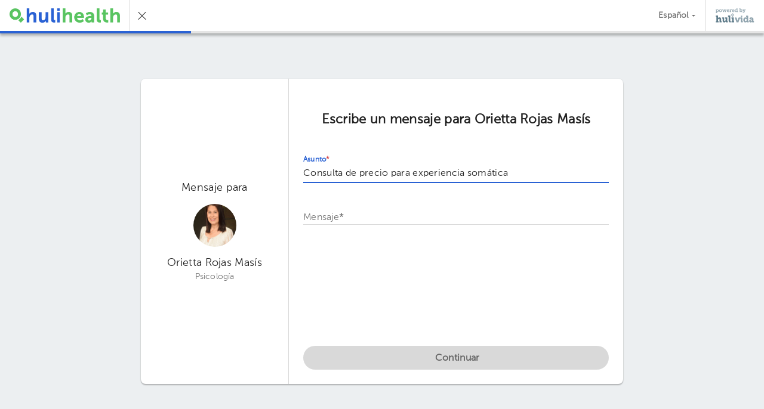

--- FILE ---
content_type: text/html; charset=utf-8
request_url: https://app.hulivida.com/hulihealth/messages/73012/new?subject=Consulta+de+precio+para+experiencia+som%C3%A1tica&lang=es&ii=https%3A%2F%2Fimages.hulilabs.com%2Fhuli%2Finstance%2Flogo%2F26082016%2F85247%2Fhulihealth-v3.png
body_size: 2572
content:
<!doctype html><!--[if IE 8 ]><html class="ie ie8" lang="[language]"> <![endif]--><!--[if IE 9 ]><html class="ie ie9" lang="[language]"> <![endif]--><!--[if (gt IE 9)|!(IE)]><!--><html lang="[language]"><!--<![endif]--><head><!--[if lt IE 8]>
            <meta http-equiv="refresh" content="0;url=/update-your-browser">
            <style>
                body { display:none; }
            </style>
        <![endif]--><meta charset="utf-8"><meta http-equiv="Content-Type" content="text/html; charset=UTF-8"><title>HuliVida</title><meta name="viewport" content="width=device-width,initial-scale=1,maximum-scale=1"><link rel="shortcut icon" href="/img/favicons/hv-favicon.ico"><link integrity="sha384-dFmJpb7OjSUZ8C7GP8HLCZErwS/v/h2us2hxDuaAaoQarGDlNAZ3sSioeAUYxoRq" rel="manifest" href="/manifest.json" crossorigin="anonymous"><meta name="apple-mobile-web-app-status-bar-style" content="default"><meta name="mobile-web-app-capable" content="yes"><meta name="apple-mobile-web-app-capable" content="yes"><meta name="application-name" content="HuliVida"><meta name="apple-mobile-web-app-title" content="HuliVida"><meta name="theme-color" content="#fff"><link rel="apple-touch-icon" sizes="76x76" href="/img/metadata/app-icon-76x76.png"><link rel="apple-touch-icon" sizes="120x120" href="/img/metadata/app-icon-120x120.png"><link rel="apple-touch-icon" sizes="152x152" href="/img/metadata/app-icon-152x152.png"><link rel="apple-touch-icon" sizes="512x512" href="/img/metadata/app-icon-512x512.png"><link rel="apple-touch-icon" sizes="192x192" href="/img/metadata/app-icon-192x192.png"><meta name="description" content="Ten el control de tu salud. HuliVida es un expediente médico electrónico, donde podrás ingresar toda tu información médica de forma fácil y segura. Es GRATIS y puedes accederlo desde cualquier dispositivo: computadora, tablet o teléfono inteligente."><meta name="twitter:card" content="summary"> <meta property="og:title" content="HuliVida: Tu Expediente Médico Personal Gratis (Página Web, Web App)"><meta property="og:description" content="Ten el control de tu salud. HuliVida es un expediente médico electrónico, donde podrás ingresar toda tu información médica de forma fácil y segura. Es GRATIS y puedes accederlo desde cualquier dispositivo: computadora, tablet o teléfono inteligente."><meta property="og:image" content="https://app.hulivida.com/img/metadata/metadata-image.svg"><meta property="og:type" content="website"><meta property="og:locale" content="es_CR"><meta property="og:url" content="https://app.hulivida.com/hulihealth/messages/73012/new?subject&#x3D;Consulta+de+precio+para+experiencia+som%C3%A1tica&amp;lang&#x3D;es&amp;ii&#x3D;https%3A%2F%2Fimages.hulilabs.com%2Fhuli%2Finstance%2Flogo%2F26082016%2F85247%2Fhulihealth-v3.png"><meta property="og:site_name" content="HuliVida"> <link rel="canonical" href="https://app.hulivida.com/welcome"><!--[if lt IE 10]>
            <meta http-equiv="refresh" content="0;url=/update-your-browser">
            <style>
                body { display:none; }
            </style>
        <!{endif}--><script>var t = 'huliTLS';
            try {
                var l = window.localStorage || localStorage;
                l.setItem(t, t);
                l.removeItem(t);
                if (!(window.matchMedia || window.msMatchMedia)){
                    throw new Error();
                }

                /**
                 * Browser support:
                 * + Chrome
                 * + Firefox
                 * + Safari 9+
                 * + Edge
                 *
                 * Not supported:
                 * + Android browser 4.x
                 * + Internet Explorer
                 *
                 * WARN: ONLY USE BLOCK COMMENTS
                 */
                new CustomEvent('test');
                new Promise(function() {});
                /* drops Safari <= 8 */
                Number.isInteger();
            } catch(e) {
                window.location.href="/update-your-browser";
            }</script><script defer="defer" src="/6494.a8836e51f3.js" integrity="sha384-n1CajTc+fnkFkqOZBRyY36uUkV8sa8uhoe07/BSFu18AvxflKpdhLnxBvA2wG8Ng" crossorigin="anonymous"></script><script defer="defer" src="/main.ec4e1610d3.js" integrity="sha384-+7qmUOQBnHV1IaD/O2zMG9tITxfN2sQPkjo+2AU1NpGnvCMK1Mas6hkxZ0H/UXaV" crossorigin="anonymous"></script><script defer="defer" src="/pwacompat.6b0240e1c4.js" integrity="sha384-9Egg4rhrrnoNamgkqe/BUxevzMivJztwnr7vuDpeveorn/y1Njy7nX9oCNATf8qx" crossorigin="anonymous"></script><style>body,html{border:0;font-size:100%;font:inherit;margin:0;padding:0;vertical-align:initial}.App__body{background-color:#eceff1}.App__splashLogo{max-height:224px;max-width:224px;object-fit:contain;width:50%}.App__splashScreen{align-items:center;display:flex;flex-direction:column;height:100vh;justify-content:center;width:100vw}.App__splashText{font-family:Helvetica Neue,Helvetica,Arial,sans-serif;margin-top:32px}</style></head><body class="App__body" data-theme="hulivida"><noscript><iframe src="//www.googletagmanager.com/ns.html?id=GTM-N2G26W" height="0" width="0" style="display:none;visibility:hidden"></iframe></noscript><script>(function(w,d,s,l,i){w[l]=w[l]||[];w[l].push({'gtm.start':
        new Date().getTime(),event:'gtm.js'});var f=d.getElementsByTagName(s)[0],
        j=d.createElement(s),dl=l!='dataLayer'?'&l='+l:'';j.async=true;j.src=
        '//www.googletagmanager.com/gtm.js?id='+i+dl;f.parentNode.insertBefore(j,f);
        })(window,document,'script','dataLayer','GTM-N2G26W');</script><div id="app"></div><div class="App__splashScreen js-splashScreen"> <img src="/img/common/hulivida-logo.svg" class="App__splashLogo" style="opacity: 0;"><div class="App__splashText"></div></div><script>function getParameterByName(name) {
                var url = window.location.href;
                name = name.replace(/[\[\]]/g, '\\$&');
                var regex = new RegExp('[?&]' + name + '(=([^&#]*)|&|#|$)'),
                    results = regex.exec(url);
                if (!results) return null;
                if (!results[2]) return '';
                return decodeURIComponent(results[2].replace(/\+/g, ' '));
            }

            var imagePath = getParameterByName('ii'),
                image = document.getElementsByClassName('App__splashLogo')[0];
            if (imagePath) {
                image.src=imagePath;
            }
            image.style = '';

            var text = getParameterByName('it');
            if (text) {
                var textElement = document.getElementsByClassName('App__splashText')[0];
                textElement.textContent=decodeURI(text);
            }</script></body></html>

--- FILE ---
content_type: text/html; charset=utf-8
request_url: https://app.hulivida.com/hulihealth/messages/73012/new?subject=Consulta%20de%20precio%20para%20experiencia%20som%C3%A1tica&lang=es&ii=https%3A%2F%2Fimages.hulilabs.com%2Fhuli%2Finstance%2Flogo%2F26082016%2F85247%2Fhulihealth-v3.png
body_size: 2573
content:
<!doctype html><!--[if IE 8 ]><html class="ie ie8" lang="[language]"> <![endif]--><!--[if IE 9 ]><html class="ie ie9" lang="[language]"> <![endif]--><!--[if (gt IE 9)|!(IE)]><!--><html lang="[language]"><!--<![endif]--><head><!--[if lt IE 8]>
            <meta http-equiv="refresh" content="0;url=/update-your-browser">
            <style>
                body { display:none; }
            </style>
        <![endif]--><meta charset="utf-8"><meta http-equiv="Content-Type" content="text/html; charset=UTF-8"><title>HuliVida</title><meta name="viewport" content="width=device-width,initial-scale=1,maximum-scale=1"><link rel="shortcut icon" href="/img/favicons/hv-favicon.ico"><link integrity="sha384-dFmJpb7OjSUZ8C7GP8HLCZErwS/v/h2us2hxDuaAaoQarGDlNAZ3sSioeAUYxoRq" rel="manifest" href="/manifest.json" crossorigin="anonymous"><meta name="apple-mobile-web-app-status-bar-style" content="default"><meta name="mobile-web-app-capable" content="yes"><meta name="apple-mobile-web-app-capable" content="yes"><meta name="application-name" content="HuliVida"><meta name="apple-mobile-web-app-title" content="HuliVida"><meta name="theme-color" content="#fff"><link rel="apple-touch-icon" sizes="76x76" href="/img/metadata/app-icon-76x76.png"><link rel="apple-touch-icon" sizes="120x120" href="/img/metadata/app-icon-120x120.png"><link rel="apple-touch-icon" sizes="152x152" href="/img/metadata/app-icon-152x152.png"><link rel="apple-touch-icon" sizes="512x512" href="/img/metadata/app-icon-512x512.png"><link rel="apple-touch-icon" sizes="192x192" href="/img/metadata/app-icon-192x192.png"><meta name="description" content="Ten el control de tu salud. HuliVida es un expediente médico electrónico, donde podrás ingresar toda tu información médica de forma fácil y segura. Es GRATIS y puedes accederlo desde cualquier dispositivo: computadora, tablet o teléfono inteligente."><meta name="twitter:card" content="summary"> <meta property="og:title" content="HuliVida: Tu Expediente Médico Personal Gratis (Página Web, Web App)"><meta property="og:description" content="Ten el control de tu salud. HuliVida es un expediente médico electrónico, donde podrás ingresar toda tu información médica de forma fácil y segura. Es GRATIS y puedes accederlo desde cualquier dispositivo: computadora, tablet o teléfono inteligente."><meta property="og:image" content="https://app.hulivida.com/img/metadata/metadata-image.svg"><meta property="og:type" content="website"><meta property="og:locale" content="es_CR"><meta property="og:url" content="https://app.hulivida.com/hulihealth/messages/73012/new?subject&#x3D;Consulta%20de%20precio%20para%20experiencia%20som%C3%A1tica&amp;lang&#x3D;es&amp;ii&#x3D;https%3A%2F%2Fimages.hulilabs.com%2Fhuli%2Finstance%2Flogo%2F26082016%2F85247%2Fhulihealth-v3.png"><meta property="og:site_name" content="HuliVida"> <link rel="canonical" href="https://app.hulivida.com/welcome"><!--[if lt IE 10]>
            <meta http-equiv="refresh" content="0;url=/update-your-browser">
            <style>
                body { display:none; }
            </style>
        <!{endif}--><script>var t = 'huliTLS';
            try {
                var l = window.localStorage || localStorage;
                l.setItem(t, t);
                l.removeItem(t);
                if (!(window.matchMedia || window.msMatchMedia)){
                    throw new Error();
                }

                /**
                 * Browser support:
                 * + Chrome
                 * + Firefox
                 * + Safari 9+
                 * + Edge
                 *
                 * Not supported:
                 * + Android browser 4.x
                 * + Internet Explorer
                 *
                 * WARN: ONLY USE BLOCK COMMENTS
                 */
                new CustomEvent('test');
                new Promise(function() {});
                /* drops Safari <= 8 */
                Number.isInteger();
            } catch(e) {
                window.location.href="/update-your-browser";
            }</script><script defer="defer" src="/6494.a8836e51f3.js" integrity="sha384-n1CajTc+fnkFkqOZBRyY36uUkV8sa8uhoe07/BSFu18AvxflKpdhLnxBvA2wG8Ng" crossorigin="anonymous"></script><script defer="defer" src="/main.ec4e1610d3.js" integrity="sha384-+7qmUOQBnHV1IaD/O2zMG9tITxfN2sQPkjo+2AU1NpGnvCMK1Mas6hkxZ0H/UXaV" crossorigin="anonymous"></script><script defer="defer" src="/pwacompat.6b0240e1c4.js" integrity="sha384-9Egg4rhrrnoNamgkqe/BUxevzMivJztwnr7vuDpeveorn/y1Njy7nX9oCNATf8qx" crossorigin="anonymous"></script><style>body,html{border:0;font-size:100%;font:inherit;margin:0;padding:0;vertical-align:initial}.App__body{background-color:#eceff1}.App__splashLogo{max-height:224px;max-width:224px;object-fit:contain;width:50%}.App__splashScreen{align-items:center;display:flex;flex-direction:column;height:100vh;justify-content:center;width:100vw}.App__splashText{font-family:Helvetica Neue,Helvetica,Arial,sans-serif;margin-top:32px}</style></head><body class="App__body" data-theme="hulivida"><noscript><iframe src="//www.googletagmanager.com/ns.html?id=GTM-N2G26W" height="0" width="0" style="display:none;visibility:hidden"></iframe></noscript><script>(function(w,d,s,l,i){w[l]=w[l]||[];w[l].push({'gtm.start':
        new Date().getTime(),event:'gtm.js'});var f=d.getElementsByTagName(s)[0],
        j=d.createElement(s),dl=l!='dataLayer'?'&l='+l:'';j.async=true;j.src=
        '//www.googletagmanager.com/gtm.js?id='+i+dl;f.parentNode.insertBefore(j,f);
        })(window,document,'script','dataLayer','GTM-N2G26W');</script><div id="app"></div><div class="App__splashScreen js-splashScreen"> <img src="/img/common/hulivida-logo.svg" class="App__splashLogo" style="opacity: 0;"><div class="App__splashText"></div></div><script>function getParameterByName(name) {
                var url = window.location.href;
                name = name.replace(/[\[\]]/g, '\\$&');
                var regex = new RegExp('[?&]' + name + '(=([^&#]*)|&|#|$)'),
                    results = regex.exec(url);
                if (!results) return null;
                if (!results[2]) return '';
                return decodeURIComponent(results[2].replace(/\+/g, ' '));
            }

            var imagePath = getParameterByName('ii'),
                image = document.getElementsByClassName('App__splashLogo')[0];
            if (imagePath) {
                image.src=imagePath;
            }
            image.style = '';

            var text = getParameterByName('it');
            if (text) {
                var textElement = document.getElementsByClassName('App__splashText')[0];
                textElement.textContent=decodeURI(text);
            }</script></body></html>

--- FILE ---
content_type: application/x-javascript
request_url: https://app.hulivida.com/pwacompat.6b0240e1c4.js
body_size: 2755
content:
!function(){function e(e){try{return document.head.querySelector(e)}catch(t){return null}}function t(e,t){return e="__pwacompat_"+e,void 0!==t&&(v[e]=t),v[e]}function n(){var n=(f=e('link[rel="manifest"]'))?f.href:"";if(!n)throw'can\'t find <link rel="manifest" href=".." />\'';var r=function(e){for(var t={},n=0;n<e.length;t={c:t.c},++n){t.c=e[n];try{return new URL("",t.c),function(e){return function(t){return new URL(t||"",e.c).toString()}}(t)}catch(r){}}return function(e){return e||""}}([n,location]),a=t("manifest");if(a)try{o(JSON.parse(a),r)}catch(l){console.warn("PWACompat error",l)}else{var i=new XMLHttpRequest;i.open("GET",n),i.withCredentials="use-credentials"===f.getAttribute("crossorigin"),i.onload=function(){try{var e=JSON.parse(i.responseText);t("manifest",i.responseText),o(e,r)}catch(n){console.warn("PWACompat error",n)}},i.send(null)}}function r(t,n,r){if(!e(t+r)){for(var a in t=document.createElement(t),n)t.setAttribute(a,n[a]);return document.head.appendChild(t),t}}function a(e,t){t&&(!0===t&&(t="yes"),r("meta",{name:e,content:t},'[name="'+e+'"]'))}function i(e){var t=e.sizes.split(/\s+/g).map((function(e){return"any"===e?1/0:parseInt(e,10)||0}));return{src:e.src,type:e.type,sizes:e.sizes,h:Math.max.apply(null,t),f:e.f?e.f.split(/\s+/g):["any"]}}function o(n,o){function d(e,t,r,a){var i=window.devicePixelRatio,o=u({width:e*i,height:t*i});if(o.scale(i,i),o.fillStyle=_,o.fillRect(0,0,e,t),o.translate(e/2,(t-20)/2),a&&(t=a.width/i,128<(i=a.height/i)&&(t/=i/128,i=128),48<=t&&48<=i&&(o.drawImage(a,t/-2,i/-2,t,i),o.translate(0,i/2+20))),o.fillStyle=C?"white":"black",o.font="24px HelveticaNeue-CondensedBold",o.font=getComputedStyle(f).getPropertyValue("--pwacompat-splash-font"),i=n.name||n.short_name||document.title,a=(t=o.measureText(i)).j||24,o.translate(0,a),t.width<.8*e)o.fillText(i,t.width/-2,0);else for(i=i.split(/\s+/g),t=1;t<=i.length;++t){var l=i.slice(0,t).join(" "),c=o.measureText(l).width;(t===i.length||c>.6*e)&&(o.fillText(l,c/-2,0),o.translate(0,1.2*a),i.splice(0,t),t=0)}return function(){var e=o.canvas.toDataURL();return v(r,e),e}}function v(e,t){var n=document.createElement("link");n.setAttribute("rel","apple-touch-startup-image"),n.setAttribute("media","(orientation: "+e+")"),n.setAttribute("href",t),document.head.appendChild(n)}function w(e,t){var n=window.screen,r=d(n.width,n.height,"portrait",e),a=d(n.height,n.width,"landscape",e);setTimeout((function(){A.p=r(),setTimeout((function(){A.l=a(),t()}),10)}),10)}function b(){t("iOS",JSON.stringify(A))}var y=(n.icons||[]).map(i).sort((function(e,t){return t.h-e.h})),x=y.filter((function(e){return-1<e.f.indexOf("any")})),S=(0<(y=y.filter((function(e){return-1<e.f.indexOf("maskable")}))).length?y:x).map((function(e){var t={rel:"icon",href:o(e.src),sizes:e.sizes},n='[sizes="'+e.sizes+'"]';if(r("link",t,'[rel="icon"]'+n),h&&!(120>largestSize(e)))return t.rel="apple-touch-icon",r("link",t,'[rel="apple-touch-icon"]'+n)})).filter(Boolean),k=!!((y=e('meta[name="viewport"]'))&&y.content||"").match(/\bviewport-fit\s*=\s*cover\b/),O=n.display;if(a("mobile-web-app-capable",y=-1!==p.indexOf(O)),function(e,t){if(h||g){var n=c(e);if(h)a("apple-mobile-web-app-status-bar-style",t?"black-translucent":n?"black":"default");else{e:{try{var r=Windows.UI.ViewManagement.ApplicationView.getForCurrentView().titleBar;break e}catch(w){}r=void 0}(t=r)&&(n=n?255:0,t.foregroundColor={r:n,g:n,b:n,a:255},e=l(e),t.backgroundColor={r:e[0],g:e[1],b:e[2],a:e[3]})}}}(n.theme_color||"black",k),m&&(a("application-name",n.short_name),a("msapplication-tooltip",n.description),a("msapplication-starturl",o(n.start_url||".")),a("msapplication-navbutton-color",n.theme_color),(x=x[0])&&a("msapplication-TileImage",o(x.src)),a("msapplication-TileColor",n.background_color)),a("theme-color",n.theme_color),h){var _=n.background_color||"#f8f9fa",C=c(_);if((x=function(e){var t;return(e||[]).filter((function(e){return"itunes"===e.platform})).forEach((function(e){e.id?t=e.id:(e=e.url.match(/id(\d+)/))&&(t=e[1])})),t}(n.related_applications))&&a("apple-itunes-app","app-id="+x),a("apple-mobile-web-app-capable",y),a("apple-mobile-web-app-title",n.short_name||n.name),x=t("iOS"))try{var T=JSON.parse(x);return v("portrait",T.p),v("landscape",T.l),void S.forEach((function(e){var t=T.i[e.href];t&&(e.href=t)}))}catch(E){}var A={i:{}};!function e(){var t=S.shift();if(t){var r=new Image;r.crossOrigin="anonymous",r.onerror=function(){e()},r.onload=function(){r.onload=null,w(r,(function(){var e=n.background_color&&s(r,_);e?(t.href=e,A.i[r.src]=e,function(e){function t(){--n||e()}var n=S.length+1;t(),S.forEach((function(e){var n=new Image;n.crossOrigin="anonymous",n.onerror=t,n.onload=function(){n.onload=null,e.href=s(n,_,!0),A.i[n.src]=e.href,t()},n.src=e.href}))}(b)):b()}))},r.src=t.href}else w(null,b)}()}else a("x5-orientation",x={por:"portrait",lan:"landscape"}[String(n.orientation||"").substr(0,3)]||""),a("screen-orientation",x),"fullscreen"===O?(a("x5-fullscreen","true"),a("full-screen","yes")):y&&(a("x5-page-mode","app"),a("browsermode","application"))}function l(e){var t=u();return t.fillStyle=e,t.fillRect(0,0,1,1),t.getImageData(0,0,1,1).data||[]}function c(e){return e=l(e).map((function(e){return.03928>(e/=255)?e/12.92:Math.pow((e+.055)/1.055,2.4)})),3<Math.abs(1.05/(.2126*e[0]+.7152*e[1]+.0722*e[2]+.05))}function s(e,t,n){n=void 0!==n&&n;var r=u(e);if(r.drawImage(e,0,0),n||255!==r.getImageData(0,0,1,1).data[3])return r.globalCompositeOperation="destination-over",r.fillStyle=t,r.fillRect(0,0,e.width,e.height),r.canvas.toDataURL()}function u(e){var t=(e=void 0===e?{width:1,height:1}:e).height,n=document.createElement("canvas");return n.width=e.width,n.height=t,n.getContext("2d")}if("onload"in XMLHttpRequest.prototype&&!navigator.m){var f,p=["standalone","fullscreen","minimal-ui"],d=navigator.userAgent||"",h=navigator.vendor&&-1!==navigator.vendor.indexOf("Apple")&&(-1!==d.indexOf("Mobile/")||"standalone"in navigator)||!1,m=!!d.match(/(MSIE |Edge\/|Trident\/)/),g="undefined"!=typeof Windows;try{var v=sessionStorage}catch(w){}v=v||{},"complete"===document.readyState?n():window.addEventListener("load",n)}}();
//# sourceMappingURL=pwacompat.6b0240e1c4.js.map

--- FILE ---
content_type: image/svg+xml
request_url: https://app.hulivida.com/img/common/powered-by.svg
body_size: 2447
content:
<svg xmlns="http://www.w3.org/2000/svg" width="190" height="70" viewBox="0 0 190 70">
    <g fill="none" fill-rule="evenodd">
        <g fill="#90A4AE">
            <path d="M80.453 35.272v5.284h5.052v-5.284zM75.317 29.988h5.052v5.284h-5.052zM85.505 29.988v5.284h5.052v-5.284zM85.505 29.988v-5.372h-5.052v5.372z"/>
        </g>
        <g fill="#607D8B">
            <path d="M73.55 62.309c-1.769 0-2.106-.793-2.106-3.083V35.272H60.583v5.813h3.115v18.582c0 8.014 4.378 9.07 8.42 9.07.673 0 1.179 0 1.684-.087l.673-.089v-6.428h-.252c-.253.176-.421.176-.674.176zM88.284 44.607H77.422v5.813h3.115v12.33h-2.862v5.811h13.471V62.75h-2.862zM56.962 61.692V44.607H46.185v5.813H49.3v4.315c0 3.61-1.768 7.31-4.799 7.31-1.768 0-2.526-.97-2.526-3.17V44.606H31.198v5.813h3.115v9.687c0 6.693 3.452 8.983 7.494 8.983 2.947 0 4.883-1.145 6.062-2.29.674-.704 1.263-1.409 1.684-2.29h.084v.265c0 .176-.084.264-.084.44v.616c0 1.586 1.094 2.73 3.2 2.73h7.072V62.75h-1.937c-.589 0-.926-.352-.926-1.057zM26.735 52.974c0-6.693-3.62-8.983-8.25-8.983-3.032 0-5.726 1.41-6.99 3.787h-.084c0-.176 0-.352.085-.529.084-.352.084-.88.084-1.497v-10.48H.634v5.813H3.75v21.664H.887v5.812h13.471V62.75h-2.862v-4.755c0-3.435 1.6-6.605 4.967-6.605 1.768 0 2.526.968 2.526 3.17v14.09H29.6v-5.9h-2.864v-9.775z"/>
        </g>
        <g fill="#90A4AE">
            <path d="M96.703 52.181c-.168-.528-.42-.704-1.01-.704h-.59v-6.693h4.884c1.6 0 2.694.704 3.115 1.937l3.452 10.656c.506 1.497.842 3.787.842 3.787h.085s.336-2.29.842-3.787l3.367-10.656c.421-1.233 1.516-1.937 3.116-1.937h4.462v6.693h-.59c-.504 0-.841.264-1.094.704l-5.81 16.292h-9.261l-5.81-16.292zM123.31 52.445c0-.616-.337-1.056-1.01-1.056h-1.685v-6.693h7.073c2.273 0 3.2 1.056 3.2 3.346v12.682c0 .616.336 1.056 1.01 1.056h1.684v6.693h-7.073c-2.273 0-3.2-1.056-3.2-3.346V52.445zm.59-16.908h6.398v6.428H123.9v-6.428zM146.043 44.167c4.547 0 5.978 1.673 5.978 1.673h.084s-.084-.44-.084-1.056v-1.586c0-.616-.337-1.056-1.01-1.056h-1.684v-6.693h7.072c2.274 0 3.2 1.056 3.2 3.346v21.929c0 .616.337 1.056 1.01 1.056h1.684v6.693h-6.82c-2.189 0-2.947-1.144-2.947-2.29v-.44h-.084s-1.937 3.259-6.567 3.259c-6.147 0-10.188-5.108-10.188-12.418 0-7.485 4.294-12.417 10.356-12.417zm6.23 12.417c0-2.818-1.43-5.636-4.462-5.636-2.357 0-4.462 2.026-4.462 5.636 0 3.523 1.768 5.9 4.462 5.9 2.273 0 4.463-1.76 4.463-5.9zM177.617 53.59h.337v-.264c0-2.29-1.01-3.082-2.947-3.082-1.01 0-2.02.264-2.02 1.145v1.056h-7.073v-2.642c0-5.284 6.399-5.548 9.009-5.548 7.914 0 10.524 4.227 10.524 9.687V60.9c0 .616.337 1.057 1.01 1.057h1.685v6.693h-6.652c-2.19 0-3.031-1.41-3.031-2.466v-.44h-.084s-1.6 3.434-6.315 3.434c-4.21 0-7.746-2.994-7.746-7.662.084-7.221 9.767-7.926 13.303-7.926zm-3.368 9.335c2.02 0 3.789-2.29 3.789-4.227v-.352h-.674c-2.441 0-5.22.704-5.22 2.554-.084 1.145.59 2.025 2.105 2.025z"/>
        </g>
        <path fill="#90A4AE" d="M.127 20.708h1.88V8.054c0-.38-.178-.559-.559-.559H0V5.082h3.328c1.195 0 1.601.533 1.601 1.22v.482c0 .076 0 .127-.025.178h.05c.23-.407.56-.762.94-1.093.687-.584 1.703-1.092 3.228-1.092 3.506 0 5.742 2.77 5.742 6.784 0 4.116-2.516 6.784-5.92 6.784-1.296 0-2.21-.432-2.82-.915a5.192 5.192 0 0 1-.915-.915h-.051l.05.305c.026.203.026.483.026.813v3.075h1.88v2.413H.127v-2.413zm5.005-9.071c0 2.007 1.093 3.989 3.227 3.989 1.779 0 3.252-1.448 3.252-4.015 0-2.464-1.295-4.065-3.226-4.065-1.703 0-3.253 1.245-3.253 4.09zm11.51-.076c0-3.964 3.176-6.784 7.115-6.784 3.963 0 7.14 2.82 7.14 6.784 0 3.989-3.177 6.784-7.115 6.784-3.964 0-7.14-2.795-7.14-6.784zm3.278 0c0 2.413 1.753 4.04 3.862 4.04s3.837-1.627 3.837-4.04c0-2.389-1.728-4.04-3.837-4.04s-3.862 1.651-3.862 4.04zm12.145-4.066V5.082h6.225v2.413h-1.55l1.702 6.327c.077.305.127.66.153.94l.05.457h.077l.05-.457c.026-.28.077-.635.153-.94l2.44-8.715h2.845l2.414 8.715c.076.305.127.66.152.94l.051.457h.076l.051-.457c.026-.28.076-.635.153-.94l1.727-6.327H47.26V5.082h6.225v2.413h-1.55L48.936 18.04h-3.659l-2.236-7.597a7.872 7.872 0 0 1-.178-.966l-.05-.457h-.077l-.05.457c-.026.28-.077.635-.178.966l-2.21 7.597h-3.66L33.64 7.495h-1.575zm22.613 4.066c0-3.99 2.693-6.784 6.58-6.784 3.736 0 5.769 2.718 5.769 6.148 0 .178 0 .458-.026.686l-.05.407h-8.97c.204 2.363 1.931 3.608 3.888 3.608a5.431 5.431 0 0 0 2.668-.686 6.65 6.65 0 0 0 1.092-.686l1.245 2.287c-.381.33-.864.61-1.397.889-.915.483-2.21.915-3.837.915-4.294 0-6.962-3.126-6.962-6.784zm3.38-1.449h5.64c-.076-1.804-1.118-2.845-2.515-2.845-1.652 0-2.82 1.118-3.126 2.845zm11.077 7.928v-2.414h1.88V8.054c0-.38-.177-.559-.558-.559h-1.449V5.082h3.38c1.143 0 1.727.533 1.727 1.575v.762c0 .229 0 .407-.025.585-.025.076-.025.152-.025.228h.05c.61-1.855 2.11-3.328 4.117-3.328.177 0 .304 0 .406.025.076.026.127.026.178.026V8.13c-.076 0-.153 0-.229-.026-.178-.025-.33-.025-.559-.025-2.617 0-3.786 2.287-3.786 4.726v2.82h1.855v2.414h-6.962zm11.028-6.48c0-3.988 2.693-6.783 6.58-6.783 3.735 0 5.768 2.718 5.768 6.148 0 .178 0 .458-.026.686l-.05.407h-8.97c.204 2.363 1.932 3.608 3.888 3.608a5.431 5.431 0 0 0 2.668-.686 6.65 6.65 0 0 0 1.092-.686l1.245 2.287c-.38.33-.863.61-1.397.889-.915.483-2.21.915-3.837.915-4.294 0-6.961-3.126-6.961-6.784zm3.379-1.448h5.64c-.076-1.804-1.118-2.845-2.515-2.845-1.652 0-2.82 1.118-3.125 2.845zm10.824 1.449c0-4.116 2.413-6.784 5.92-6.784 1.423 0 2.312.432 2.896.914.33.28.61.585.839.915h.05c0-.076 0-.178-.025-.254-.025-.178-.025-.381-.025-.66V2.413h-2.007V0h5.208v15.067c0 .381.178.559.56.559h1.168v2.414h-3.05c-1.193 0-1.65-.635-1.65-1.372v-.153c0-.152.025-.305.05-.432.026-.076.026-.127.026-.152h-.051a4.537 4.537 0 0 1-.915 1.194c-.686.61-1.702 1.22-3.328 1.22-3.456 0-5.666-2.795-5.666-6.784zm3.252 0c0 2.464 1.296 4.065 3.201 4.065 1.728 0 3.278-1.22 3.278-3.99 0-2.108-1.042-4.09-3.176-4.09-1.83 0-3.303 1.448-3.303 4.015zm20.479 6.479V2.414h-1.982V0h5.209v5.615c0 .305 0 .585-.026.788-.025.127-.025.229-.025.305h.05c.23-.356.534-.686.915-.966.636-.483 1.626-.965 2.973-.965 3.532 0 5.768 2.77 5.768 6.784 0 4.116-2.516 6.784-5.971 6.784-1.423 0-2.389-.534-2.998-1.042a4.084 4.084 0 0 1-.864-1.016h-.051c0 .076 0 .177.025.28.026.177.026.406.026.685v.788h-3.05zm3.15-6.403c0 2.007 1.042 3.989 3.202 3.989 1.753 0 3.277-1.448 3.277-4.015 0-2.464-1.295-4.065-3.226-4.065-1.703 0-3.253 1.245-3.253 4.09zm11.256 10.85l1.042-2.364c.178.127.356.229.534.305.33.178.838.305 1.422.305 1.042 0 1.88-.559 2.287-1.5l.356-.812-4.447-10.926h-1.55V5.082h6.378v2.413H137l2.363 6.556c.127.305.153.635.23.914.024.153.05.305.05.432h.076l.076-.432c.077-.28.153-.61.28-.914l2.337-6.556h-1.499V5.082h6.124v2.413h-1.474l-4.777 12.222c-.99 2.566-2.896 3.658-5.132 3.658-.94 0-1.703-.203-2.287-.431-.33-.128-.61-.28-.864-.458z"/>
    </g>
</svg>


--- FILE ---
content_type: application/x-javascript
request_url: https://app.hulivida.com/97951.754b137189.js
body_size: 3890
content:
"use strict";(self.webpackChunkHuliVida=self.webpackChunkHuliVida||[]).push([[97951,22586,44250,71999],{pwaBIOyBza:(t,e,a)=>{var s=a("rxK0YmRdnX"),r=a.n(s),i=a("JPstYN8/KM"),n=a.n(i)()(r());n.push([t.id,".wc-CircularLoader{display:block;margin:0 auto;padding:0}.wc-CircularLoader__circleWrapper{height:auto;width:100%}.wc-CircularLoader--determinate{transition:stroke-dasharray .5s ease-out;transform:rotate(-90deg);transform-origin:50% 50%;cx:12px;cy:12px;fill:none;r:10px;stroke-width:2px;stroke:var(--secondary-color)}.wc-CircularLoader--indeterminate{transform:rotate(-90deg);transform-origin:50% 50%;animation:circleMaker 1.5s linear infinite forwards;cx:12px;cy:12px;fill:none;r:10px;stroke-dasharray:1px,63px;stroke-dashoffset:0;stroke-width:2px;stroke:var(--secondary-color)}.wc-CircularLoader--light{stroke-width:1px}.wc-CircularLoader--noMargin{margin:0}.wc-CircularLoader--spin{animation:spin 2s linear infinite forwards}.wc-CircularLoader--saver{stroke:var(--saver-color)}.wc-CircularLoader--size-3x{height:24px;width:24px}.wc-CircularLoader--size-6x{height:48px;width:48px}@keyframes circleMaker{0%{stroke-dasharray:1px,63px;stroke-dashoffset:0}50%{stroke-dasharray:47.25px,63px;stroke-dashoffset:0}100%{stroke-dasharray:47.25px,63px;stroke-dashoffset:-63px}}@keyframes spin{0%{transform:rotate(0deg)}100%{transform:rotate(360deg)}}","",{version:3,sources:["webpack://./node_modules/@hulilabs/web-components/src/web-components/loaders/circular/circular-loader_component.vue","webpack://./node_modules/@hulilabs/web-components/src/web-components/scss/settings/_colors.scss"],names:[],mappings:"AAiCA,mBACI,aAAA,CACA,aAAA,CACA,SAAA,CAIA,kCACI,WAAA,CACA,UAAA,CAKJ,gCACI,wCAAA,CACA,wBAAA,CACA,wBAAA,CACA,OAhCsB,CAiCtB,OAhCsB,CAiCtB,SAAA,CACA,MA/BoB,CAgCpB,gBA7B0B,CA8B1B,6BCvCa,CD4CjB,kCACI,wBAAA,CACA,wBAAA,CACA,mDAAA,CAEA,OA/CsB,CAgDtB,OA/CsB,CAgDtB,SAAA,CACA,MA9CoB,CA+CpB,yBACI,CACJ,mBAAA,CACA,gBA/C0B,CAgD1B,6BCzDa,CD8DjB,0BACI,gBArDgC,CAyDpC,6BACI,QAAA,CAKJ,yBACI,0CAAA,CAKJ,0BACI,yBAAA,CAKJ,4BACI,WA3EqB,CA4ErB,UA5EqB,CAiFzB,4BACI,WAjFqB,CAkFrB,UAlFqB,CAsF7B,uBACI,GACI,yBACI,CACJ,mBAAA,CAEJ,IACI,6BACI,CACJ,mBAAA,CAEJ,KACI,6BACI,CACJ,uBAAA,CAAA,CAKR,gBACI,GACI,sBAAA,CAEJ,KACI,wBAAA,CAAA",sourceRoot:""}]),e.Z=n},xT6kP6MAod:(t,e,a)=>{var s=a("rxK0YmRdnX"),r=a.n(s),i=a("JPstYN8/KM"),n=a.n(i)()(r());n.push([t.id,'.wc-Snackbar{font-size:16px;letter-spacing:.3px;line-height:normal;font-weight:normal;font-family:"MuseoSans300","Helvetica Neue",Helvetica,Arial,sans-serif;box-shadow:0 0 6px 0 rgba(0,0,0,.12),0 6px 6px 0 rgba(0,0,0,.24);z-index:6;align-items:center;background-color:var(--dark-blue-gray);bottom:0px;box-sizing:border-box;cursor:default;display:flex;left:0px;min-height:48px;padding-left:16px;padding-right:8px;position:fixed;transform:translate(0, 200%);transition:transform .5s cubic-bezier(0.4, 0, 1, 1);width:100%;will-change:transform}.wc-Snackbar__label{color:var(--white);float:left;font-weight:bold;pointer-events:none;padding-top:14px;padding-bottom:14px;padding-right:8px}.wc-Snackbar__content{align-items:flex-start;display:flex}.wc-Snackbar__icon{color:var(--white);padding-right:8px;padding-top:10px}.wc-Snackbar .wc-Snackbar__custom{margin:8px 0}.wc-Snackbar__close{background-color:rgba(0,0,0,0);color:var(--white);cursor:pointer;display:none;font-size:16px;margin-right:12px;min-width:0px;vertical-align:middle}.wc-Snackbar__close:active,.wc-Snackbar__close:hover,.wc-Snackbar__close:focus{background-color:rgba(0,0,0,0);color:rgba(255,255,255,.7)}.wc-Snackbar .wc-Snackbar__listItem{background-color:var(--dark-blue-gray)}.wc-Snackbar .wc-Snackbar__listItemText{color:var(--white)}.wc-Snackbar.has-listItem{padding-left:8px}.wc-Snackbar.is-close-enabled .wc-Snackbar__label,.wc-Snackbar.is-custom-enabled .wc-Snackbar__label{padding-right:8px}.wc-Snackbar.is-action-down{display:block}.wc-Snackbar.is-action-down .wc-Snackbar__label{padding-bottom:0;padding-right:8px}.wc-Snackbar.is-active{transform:translate(0, 0);transition:transform .5s cubic-bezier(0, 0, 0.2, 1)}.wc-Snackbar.is-error{background-color:var(--error-color)}@media screen and (min-width: 1025px){.wc-Snackbar{border-radius:4px;bottom:24px;left:24px;max-width:568px;min-width:288px;width:auto}.wc-Snackbar.is-close-enabled .wc-Snackbar__close{display:inline-block}.wc-Snackbar.is-close-enabled .wc-Snackbar__label,.wc-Snackbar.is-custom-enabled .wc-Snackbar__label{padding-right:24px}.wc-Snackbar.is-action-down{display:flex}.wc-Snackbar.is-action-down .wc-Snackbar__label{padding-bottom:14px}}',"",{version:3,sources:["webpack://./node_modules/@hulilabs/web-components/src/web-components/snackbars/snackbar_component.vue","webpack://./node_modules/@hulilabs/web-components/src/web-components/scss/tools/mixins/_typography.scss","webpack://./node_modules/@hulilabs/web-components/src/web-components/scss/settings/_typography.scss","webpack://./node_modules/@hulilabs/web-components/src/web-components/scss/tools/mixins/_utilities.scss","webpack://./node_modules/@hulilabs/web-components/src/web-components/scss/settings/_elevations.scss","webpack://./node_modules/@hulilabs/web-components/src/web-components/scss/settings/_components.scss","webpack://./node_modules/@hulilabs/web-components/src/web-components/scss/tools/mixins/_responsive.scss"],names:[],mappings:"AAmCA,aCjBQ,cAHoB,CAGpB,mBAHoB,CAGpB,kBAHoB,CAGpB,kBAHoB,CAMxB,sECbW,CCiBX,gEAAA,CAVA,SCYqB,CJWrB,kBAAA,CACA,sCKoS2B,CLnS3B,UAnBiC,CAoBjC,qBAAA,CACA,cAAA,CACA,YAAA,CACA,QAtB+B,CAuB/B,eKoRqB,CLnRrB,iBArB6B,CAsB7B,iBArBwB,CAsBxB,cAAA,CACA,4BAAA,CACA,mDAAA,CACA,UA/BuB,CAgCvB,qBAAA,CAIA,oBACI,kBK+QkB,CL9QlB,UAAA,CACA,gBAAA,CACA,mBAAA,CACA,gBArCuB,CAsCvB,mBAtCuB,CAuCvB,iBAAA,CAIJ,sBACI,sBAAA,CACA,YAAA,CAIJ,mBACI,kBKkQiB,CLjQjB,iBAjDoB,CAkDpB,gBAjDmB,CAsDvB,kCACI,YAAA,CAKJ,oBACI,8BAAA,CACA,kBKgPkB,CL/OlB,cAAA,CACA,YAAA,CACA,cAAA,CACA,iBAAA,CACA,aAAA,CACA,qBAAA,CAEA,+EAGI,8BAAA,CACA,0BKqOoB,CL/N5B,oCACI,sCK+NuB,CL1N3B,wCACI,kBKsNkB,CLjNtB,0BACI,gBA9FoB,CAmGxB,qGAEI,iBArGoB,CA0GxB,4BACI,aAAA,CAKJ,gDACI,gBAAA,CACA,iBAAA,CAKJ,uBACI,yBAAA,CACA,mDAAA,CAIJ,sBACI,mCAAA,CM7IJ,sCNwBJ,aA2HQ,iBAjIoB,CAkIpB,WKsK8B,CLrK9B,SKsK4B,CLrK5B,eKmKwB,CLlKxB,eKiKwB,CLhKxB,UAAA,CAIA,kDACI,oBAAA,CAKJ,qGAEI,kBAAA,CAKJ,4BACI,YAAA,CAKJ,gDACI,mBAnKmB,CAAA",sourceRoot:""}]),e.Z=n},bPX3z5jbZv:(t,e,a)=>{a.r(e),a.d(e,{default:()=>_});var s=function(){var t=this,e=t._self._c;return e("div",{staticClass:"wc-CircularLoader"},[e("svg",{staticClass:"wc-CircularLoader__circleWrapper",class:{" wc-CircularLoader--spin":t.indeterminate},attrs:{viewBox:"0 0 24 24"}},[t.indeterminate?e("circle",{class:["wc-CircularLoader--indeterminate",{"wc-CircularLoader--light":t.light,"wc-CircularLoader--saver":t.isSaver}],attrs:{cx:t.defaultValues.CX,cy:t.defaultValues.CY,r:t.defaultValues.R}}):e("circle",{class:["wc-CircularLoader--determinate",{"wc-CircularLoader--light":t.light}],style:"stroke-dasharray :"+t.processProgress+"px, 63px",attrs:{cx:t.defaultValues.CX,cy:t.defaultValues.CY,r:t.defaultValues.R}})])])};s._withStripped=!0;const r={CX:"12px",CY:"12px",R:"10px"};var i={props:{indeterminate:{type:Boolean,default:!1},light:{type:Boolean,default:!1},progress:{type:Number,default:0,validator:function(t){return t<=100&&t>=0}},isSaver:{type:Boolean,default:!1}},data:function(){return{state:{isSpinning:!0},defaultValues:r}},computed:{processProgress:function(){return.63*this.progress}}},n=a("LboFDRYHP8"),o=a.n(n),c=a("5HnrdSRalR"),A=a.n(c),l=a("shReHsMSPE"),C=a.n(l),d=a("3c4zOUKbKj"),u=a.n(d),p=a("3mzblL9Z3/"),m=a.n(p),B=a("Hd6YFPgvmN"),w=a.n(B),b=a("pwaBIOyBza"),h={};h.styleTagTransform=w(),h.setAttributes=u(),h.insert=C().bind(null,"head"),h.domAPI=A(),h.insertStyleElement=m();o()(b.Z,h),b.Z&&b.Z.locals&&b.Z.locals;var _=(0,a("KHd+Ze9MJY").Z)(i,s,[],!1,null,null,null).exports},"wgeIGjU/iQ":(t,e,a)=>{a.r(e),a.d(e,{default:()=>I});var s=function(){var t=this,e=t._self._c;return e("div",{directives:[{name:"wc-gesture",rawName:"v-wc-gesture:swipe",value:t._onSwipe,expression:"_onSwipe",arg:"swipe"}],class:["wc-Snackbar",{"is-custom-enabled":t.state.currentItem.action,"is-close-enabled":t.state.currentItem.close,"is-active":t.state.isActive,"is-action-down":t.state.currentItem.showAtBottom,"has-listItem":t.state.currentItem.listItem,"is-error":t.state.currentItem.error}],on:{mouseover:t._onMouseOver,mouseout:t._onMouseOut,touchstart:t._onMouseOver,touchend:t._onMouseOut}},[t.state.currentItem.listItem?e("wc-list-item",{staticClass:"wc-Snackbar__listItem",attrs:{layout:"double"}},[t.state.currentItem.avatarPath||t.state.currentItem.text?e("wc-avatar",{staticClass:"wc-Avatar--size-5x wc-Avatar--darkBackground",attrs:{slot:"avatar",imagePath:t.state.currentItem.avatarPath,text:t.state.currentItem.text},slot:"avatar"}):t._e(),t._v(" "),t.state.currentItem.text?e("span",{staticClass:"wc-Snackbar__listItemText",attrs:{slot:"primaryText"},slot:"primaryText"},[t._v(t._s(t.state.currentItem.text))]):t._e(),t._v(" "),t.state.currentItem.secondaryText?e("span",{staticClass:"wc-Snackbar__listItemText",attrs:{slot:"secondaryText"},slot:"secondaryText"},[t._v(t._s(t.state.currentItem.secondaryText))]):t._e()],1):t._e(),t._v(" "),e("div",{staticClass:"wc-Snackbar__content"},[t.state.currentItem.icon?e("div",{staticClass:"wc-Snackbar__icon"},[e("wc-icon",{attrs:{iconClass:t.state.currentItem.icon}})],1):t._e(),t._v(" "),t.state.currentItem.text&&!t.state.currentItem.listItem?e("span",{staticClass:"wc-Snackbar__label",domProps:{textContent:t._s(t.state.currentItem.text)}}):t._e()]),t._v(" "),t.state.currentItem.action?e("wc-button",{directives:[{name:"wc-gesture",rawName:"v-wc-gesture:tap",value:t._onActionClicked,expression:"_onActionClicked",arg:"tap"},{name:"wc-gesture",rawName:"v-wc-gesture:longtap",value:t._onActionClicked,expression:"_onActionClicked",arg:"longtap"}],staticClass:"wc-Snackbar__custom",attrs:{tertiary:""},nativeOn:{click:function(e){return t._onActionClicked.apply(null,arguments)}}},[t._v("\n        "+t._s(t.state.currentItem.action.text)+"\n    ")]):t._e(),t._v(" "),t.state.currentItem.close?e("wc-icon-button",{staticClass:"wc-Snackbar__close",attrs:{"icon-class":"icon-close"},nativeOn:{click:function(e){return t._onCloseClicked.apply(null,arguments)}}}):t._e()],1)};s._withStripped=!0;var r=a("Mtzj6uKI5O"),i=a("Fqd3ytcJHn"),n=a("nitERNDGpM"),o=a("4A6Ourx11T"),c=a("Q7f1uxvVQg"),A=a("i4ItofFqJV"),l={name:"SnackbarComponent",props:{useCSSTransitionProperties:{type:Boolean,default:!0},duration:{type:Number,default:8e3}},data:()=>({state:{currentItem:{text:"",listItem:!1,secondaryText:"",avatarPath:"",action:{text:"",handler:function(){}},close:!1,showAtBottom:!1,duration:null,persist:!1,error:!1,icon:""},isActive:!1,queue:[],isProcessing:!1,timeout:null,mouseOutEnabled:!0}}),mounted(){this.useCSSTransitionProperties&&this.$el.addEventListener(A.Z.getTransitionEndProperty(),this._onNotificationTransitionEnded.bind(this))},methods:{show(t){this._addNotification(t),this.state.isProcessing||this._emptyNotificationQueue()},pause(){this.timeout&&(clearTimeout(this.timeout),this.timeout=null)},resume(t=!1){!this.timeout&&this.state.isProcessing&&this._showNotification(t)},_addNotification(t){this._isValidNotification(t)&&this.state.queue.push(t)},_isValidNotification(t){let e=!0;if(!t.text)throw e=!1,new Error("No label text provided",t);if(t.action&&!t.action.text)throw e=!1,new Error("No action text provided",t);if(t.action&&!t.action.handler)throw e=!1,new Error("No action handler provided",t);return e},_emptyNotificationQueue(){this.state.queue.length>0?(this.state.isProcessing=!0,this.mouseOutEnabled=!0,this.state.currentItem=this.state.queue.shift(),this._showNotification()):this.state.isProcessing=!1},_showNotification(t=!1){this.state.isActive=!0;const e=this.state.currentItem.duration||this.duration;this.state.currentItem.persist&&!t||(this.timeout=setTimeout(this._hideNotification,e))},_hideNotification(){this.state.isActive=!1,this.useCSSTransitionProperties||this._onNotificationTransitionEnded()},_onNotificationTransitionEnded(){this.state.currentItem.action&&(this.state.currentItem.action.clicked=!1),this.state.isActive||this._emptyNotificationQueue()},_onActionClicked(){this.mouseOutEnabled=!1,this.state.currentItem.action.clicked||(this.state.currentItem.action.clicked=!0,this.state.currentItem.action.handler()),this._hideNotification()},_onCloseClicked(){this.mouseOutEnabled=!1,this._hideNotification()},_onMouseOver(){this.mouseOutEnabled&&this.pause()},_onMouseOut(){this.mouseOutEnabled&&this.resume()},_onSwipe(){this.state.currentItem.persist||this._hideNotification()}},components:{"wc-avatar":o.default,"wc-button":r.default,"wc-list-item":i.default,"wc-icon-button":c.default,"wc-icon":n.default}},C=a("LboFDRYHP8"),d=a.n(C),u=a("5HnrdSRalR"),p=a.n(u),m=a("shReHsMSPE"),B=a.n(m),w=a("3c4zOUKbKj"),b=a.n(w),h=a("3mzblL9Z3/"),_=a.n(h),k=a("Hd6YFPgvmN"),g=a.n(k),x=a("xT6kP6MAod"),f={};f.styleTagTransform=g(),f.setAttributes=b(),f.insert=B().bind(null,"head"),f.domAPI=p(),f.insertStyleElement=_();d()(x.Z,f),x.Z&&x.Z.locals&&x.Z.locals;var I=(0,a("KHd+Ze9MJY").Z)(l,s,[],!1,null,null,null).exports},i4ItofFqJV:(t,e)=>{var a={getTransitionEndProperty:function(){return null!=document.createElement("p").style.webkitTransition?"webkitTransitionEnd":"transitionend"},getAnimationEndProperty:function(){return null!=document.createElement("p").style.webkitAnimation?"webkitAnimationEnd":"animationend"}};e.Z=a}}]);
//# sourceMappingURL=97951.754b137189.js.map

--- FILE ---
content_type: application/x-javascript
request_url: https://app.hulivida.com/34323.912ff2c420.js
body_size: 3329
content:
"use strict";(self.webpackChunkHuliVida=self.webpackChunkHuliVida||[]).push([[34323],{"CYKS+2fOih":(t,o,e)=>{var n=e("rxK0YmRdnX"),r=e.n(n),a=e("JPstYN8/KM"),i=e.n(a)()(r());i.push([t.id,'.wc-Button{font-size:1rem;letter-spacing:.3px;line-height:1.6;font-weight:700;font-family:"MuseoSans300","Helvetica Neue",Helvetica,Arial,sans-serif;align-items:center;background-color:var(--primary-color);border-radius:24px;border:1px solid var(--primary-color);color:var(--button-font-color);cursor:pointer;display:inline-flex;flex-shrink:0;gap:8px;height:40px;justify-content:center;line-height:24px;min-width:96px;overflow:hidden;padding:8px 16px;transition:background-color .2s ease-in-out;-webkit-user-select:none;-moz-user-select:none;-ms-user-select:none;user-select:none}.wc-Button .wc-Icon{line-height:24px}.wc-Button__loader{display:inline-block;height:16px;margin:0;width:16px}.wc-Button__loader .wc-CircularLoader--indeterminate{stroke:var(--black)}.wc-Button__text{font-size:16px;letter-spacing:.3px;line-height:normal;font-weight:bold;font-family:"MuseoSans300","Helvetica Neue",Helvetica,Arial,sans-serif}.wc-Button__text:before{content:"";display:inline-block;height:16px;vertical-align:baseline}.wc-Button:hover{background-color:var(--primary-color-dark)}.wc-Button:active{background-color:var(--primary-color-darkest)}.wc-Button:focus-visible{outline:2px solid var(--button-outline-color);outline-offset:2px}.wc-Button:disabled{background-color:rgba(0,0,0,.15);border:1px solid rgba(0,0,0,0);color:rgba(0,0,0,.54);cursor:default;pointer-events:none}.wc-Button:first-letter{text-transform:uppercase}.wc-Button--active{background-color:var(--primary-color-darkest)}.wc-Button--large{max-width:400px;width:100%}.wc-Button--loading:disabled{background-color:var(--primary-color-light);border:1px solid var(--primary-color-light);pointer-events:none}.wc-Button--link{background-color:rgba(0,0,0,0);border:none;line-height:1.2;color:var(--secondary-color-darkest);height:24px;min-width:48px;padding:4px 8px;text-decoration:underline}.wc-Button--link:hover{background-color:var(--secondary-color-lightest)}.wc-Button--link:active{background-color:var(--secondary-color-light)}.wc-Button--link:disabled{background-color:var(--white);border:none}.wc-Button--link:focus-visible{outline:2px solid var(--secondary-color-darkest);outline-offset:2px}.wc-Button--link .wc-Button__icon{text-decoration:none}.wc-Button--outline,.wc-Button--secondary{background-color:var(--white);border:1px solid var(--secondary-color-darkest);color:var(--secondary-color-darkest)}.wc-Button--outline .wc-Button__loader .wc-CircularLoader--indeterminate,.wc-Button--secondary .wc-Button__loader .wc-CircularLoader--indeterminate{stroke:var(--secondary-color-darkest)}.wc-Button--outline:hover,.wc-Button--secondary:hover{background-color:var(--secondary-color-lightest)}.wc-Button--outline:active,.wc-Button--secondary:active{background-color:var(--secondary-color-light)}.wc-Button--outline:focus-visible,.wc-Button--secondary:focus-visible{outline:2px solid var(--secondary-color-darkest);outline-offset:1px}.wc-Button--outline:disabled,.wc-Button--secondary:disabled{background-color:var(--white);border-color:rgba(0,0,0,.54);color:rgba(0,0,0,.54);cursor:default;pointer-events:none}.wc-Button--outline.wc-Button--active,.wc-Button--secondary.wc-Button--active{background-color:var(--secondary-color-light)}.wc-Button--outline.wc-Button--loading,.wc-Button--secondary.wc-Button--loading{background-color:var(--secondary-color-lightest);border:1px solid var(--secondary-color-darkest)}.wc-Button--tertiary{background-color:var(--white);border:1px solid var(--white);color:var(--secondary-color-darkest)}.wc-Button--tertiary .wc-Button__loader .wc-CircularLoader--indeterminate{stroke:var(--secondary-color-darkest)}.wc-Button--tertiary:hover{background-color:var(--secondary-color-lightest)}.wc-Button--tertiary:active{background-color:var(--secondary-color-light)}.wc-Button--tertiary:disabled{background-color:var(--white);border:1px solid rgba(0,0,0,0);color:rgba(0,0,0,.54);cursor:default;pointer-events:none}.wc-Button--tertiary:focus-visible{outline:2px solid var(--secondary-color-darkest);outline-offset:2px}.wc-Button--tertiary.wc-Button--active{background-color:var(--secondary-color-light)}.wc-Button--gradient-ai{background:linear-gradient(to right, #6c2bd9, #26c6da);background-origin:border-box;border:1px solid rgba(0,0,0,0);color:var(--white)}.wc-Button--gradient-ai:hover{background-image:linear-gradient(to right, #5522b2, #00abc1)}.wc-Button--gradient-ai:active{background-image:linear-gradient(to right, #3d1a85, #00828f)}.wc-Button--gradient-ai:focus-visible{outline:2px solid #3d1a85;outline-offset:1px}.wc-Button--gradient-ai:disabled{background:rgba(0,0,0,.15);color:rgba(0,0,0,.54)}.wc-Button--gradient-ai.is-animatedGradient:not(:disabled){background-image:linear-gradient(to right, #6c2bd9, #26c6da 50%);background-size:200% auto;background-position:0% 50%}.wc-Button--gradient-ai.wc-Button--loading:not(.wc-Button--tertiary,.wc-Button--secondary,.wc-Button--link){background:linear-gradient(to right, #b88cff, #67eeff);border:none}.wc-Button--gradient-ai.wc-Button--loading:not(.wc-Button--tertiary,.wc-Button--secondary,.wc-Button--link) .wc-CircularLoader--indeterminate{stroke:var(--white)}.wc-Button--secondary.wc-Button--gradient-ai:focus-visible,.wc-Button--tertiary.wc-Button--gradient-ai:focus-visible,.wc-Button--link.wc-Button--gradient-ai:focus-visible{outline:2px solid #3d1a85;outline-offset:1px}.wc-Button--secondary.wc-Button--gradient-ai .wc-Button__loader .wc-CircularLoader--indeterminate,.wc-Button--tertiary.wc-Button--gradient-ai .wc-Button__loader .wc-CircularLoader--indeterminate,.wc-Button--link.wc-Button--gradient-ai .wc-Button__loader .wc-CircularLoader--indeterminate{stroke:#6c2bd9}.wc-Button--secondary.wc-Button--gradient-ai,.wc-Button--secondary.wc-Button--gradient-ai.wc-Button--loading,.wc-Button--outline.wc-Button--gradient-ai,.wc-Button--outline.wc-Button--gradient-ai.wc-Button--loading{background-clip:padding-box,border-box;background-image:linear-gradient(var(--white), var(--white)),linear-gradient(to right, #6c2bd9, #26c6da);background-origin:border-box;border-radius:24px;border:1px solid rgba(0,0,0,0);color:#6c2bd9}.wc-Button--secondary.wc-Button--gradient-ai:hover,.wc-Button--outline.wc-Button--gradient-ai:hover{background-image:linear-gradient(to right, #efeaff, #bff8ff),linear-gradient(to right, #6c2bd9, #26c6da)}.wc-Button--secondary.wc-Button--gradient-ai:active,.wc-Button--outline.wc-Button--gradient-ai:active{background-image:linear-gradient(to right, #b88cff, #67eeff),linear-gradient(to right, #6c2bd9, #26c6da)}.wc-Button--secondary.wc-Button--gradient-ai:disabled:not(.wc-Button--loading),.wc-Button--outline.wc-Button--gradient-ai:disabled:not(.wc-Button--loading){background-color:var(--white);border-color:rgba(0,0,0,.54);color:rgba(0,0,0,.54)}.wc-Button--tertiary.wc-Button--gradient-ai{background-image:var(--white);background-origin:border-box;border:1px solid rgba(0,0,0,0);color:#6c2bd9}.wc-Button--tertiary.wc-Button--gradient-ai:hover{background-image:linear-gradient(to right, #efeaff, #bff8ff)}.wc-Button--tertiary.wc-Button--gradient-ai:active{background-image:linear-gradient(to right, #b88cff, #67eeff)}.wc-Button--tertiary.wc-Button--gradient-ai:disabled{background-color:var(--white);border:1px solid rgba(0,0,0,0);color:rgba(0,0,0,.54)}.wc-Button--link.wc-Button--gradient-ai{background:rgba(0,0,0,0);border:none;color:#6c2bd9}.wc-Button--link.wc-Button--gradient-ai:hover{background:linear-gradient(to right, #efeaff, #bff8ff)}.wc-Button--link.wc-Button--gradient-ai:active{background:linear-gradient(to right, #b88cff, #67eeff)}.wc-Button--link.wc-Button--gradient-ai:disabled{background:var(--white);color:rgba(0,0,0,.54)}.wc-Button.is-animatedGradient{transition:background-position .3s ease;animation:gradientShift 4s ease infinite}@keyframes gradientShift{0%{background-position:0% 50%}50%{background-position:40% 50%}100%{background-position:0% 50%}}',"",{version:3,sources:["webpack://./node_modules/@hulilabs/web-components/src/web-components/buttons/button/button_component.vue","webpack://./node_modules/@hulilabs/web-components/src/web-components/scss/tools/mixins/_typography.scss","webpack://./node_modules/@hulilabs/web-components/src/web-components/scss/settings/_typography.scss","webpack://./node_modules/@hulilabs/web-components/src/web-components/scss/settings/_colors.scss","webpack://./node_modules/@hulilabs/web-components/src/web-components/scss/settings/_components.scss"],names:[],mappings:"AAWA,WCOQ,cAHoB,CAGpB,mBAHoB,CAGpB,eAHoB,CAGpB,eAHoB,CAMxB,sECbW,CFKX,kBAAA,CACA,qCGkIc,CHjId,kBIqBsB,CJpBtB,qCAAA,CACA,8BGqImB,CHpInB,cAAA,CACA,mBAAA,CACA,aAAA,CACA,OAAA,CACA,WIgBe,CJff,sBAAA,CACA,gBAAA,CACA,cIqBkB,CJpBlB,eAAA,CACA,gBIoBgB,CJnBhB,2CAAA,CACA,wBAAA,CAAA,qBAAA,CAAA,oBAAA,CAAA,gBAAA,CAGA,oBACI,gBAAA,CAIJ,mBACI,oBAAA,CACA,WAAA,CACA,QAAA,CACA,UAAA,CAGA,qDACI,mBAAA,CAKR,iBChCI,cAHoB,CAGpB,mBAHoB,CAGpB,kBAHoB,CAGpB,gBAHoB,CAMxB,sECbW,CF8CP,wBACI,UAAA,CACA,oBAAA,CACA,WAAA,CACA,uBAAA,CAKR,iBACI,0CGmFgB,CHhFpB,kBACI,6CG6EiB,CH1ErB,yBACI,6CAAA,CACA,kBAAA,CAGJ,oBACI,gCGuE8B,CHtE9B,8BAAA,CACA,qBGsEwB,CHrExB,cAAA,CACA,mBAAA,CAGJ,wBACI,wBAAA,CAMJ,mBACI,6CGqDiB,CHjDrB,kBACI,eIpDoB,CJqDpB,UAAA,CAKA,6BACI,2CG+CyB,CH9CzB,2CAAA,CACA,mBAAA,CAKR,iBACI,8BAAA,CACA,WAAA,CACA,eAAA,CACA,oCGsDe,CHrDf,WIpEgB,CJqEhB,cIpEmB,CJqEnB,eAAA,CACA,yBAAA,CAEA,uBACI,gDGiD4B,CH9ChC,wBACI,6CG4C6B,CHzCjC,0BACI,6BAAA,CACA,WAAA,CAGJ,+BACI,gDAAA,CACA,kBAAA,CAGJ,kCACI,oBAAA,CAMR,0CAEI,6BGQ+B,CHP/B,+CAAA,CACA,oCGW8B,CHN1B,oJACI,qCGKsB,CHD9B,sDACI,gDGHiC,CHMrC,wDACI,6CGRkC,CHWtC,sEACI,gDAAA,CACA,kBAAA,CAGJ,4DACI,6BGfoC,CHgBpC,4BGfgC,CHgBhC,qBG3BoB,CH4BpB,cAAA,CACA,mBAAA,CAIJ,8EACI,6CG1BkC,CH6BtC,gFACI,gDG7BiC,CH8BjC,+CAAA,CAMR,qBACI,6BGhC8B,CHiC9B,6BAAA,CACA,oCG9B6B,CHmCzB,0EACI,qCGpCqB,CHwC7B,2BACI,gDG5CgC,CH+CpC,4BACI,6CG/CiC,CHkDrC,8BACI,6BGlDmC,CHmDnC,8BAAA,CACA,qBGrEoB,CHsEpB,cAAA,CACA,mBAAA,CAGJ,mCACI,gDAAA,CACA,kBAAA,CAIJ,uCACI,6CGjEiC,CH0EzC,wBACI,sDG5MgB,CH6MhB,4BAAA,CACA,8BAAA,CACA,kBAAA,CAEA,8BACI,4DGjNY,CHoNhB,+BACI,4DGpNa,CHuNjB,sCACI,yBAAA,CACA,kBAAA,CAGJ,iCACI,0BG/G0B,CHgH1B,qBG/GoB,CHkHxB,2DACI,gEAAA,CAKA,yBAAA,CACA,0BAAA,CAGJ,4GACI,sDG3OW,CH4OX,WAAA,CAEA,8IACI,mBAAA,CAUR,2KACI,yBAAA,CACA,kBAAA,CAIA,gSACI,cG9QM,CHsRd,sNAEI,sCAAA,CACA,wGAAA,CACA,4BAAA,CACA,kBIhRc,CJiRd,8BAAA,CACA,aG7RU,CHgSd,oGACI,wGAAA,CAGJ,sGACI,wGAAA,CAGJ,4JACI,6BGnKoC,CHoKpC,4BGnKgC,CHoKhC,qBG/KoB,CHoL5B,4CACI,6BAAA,CACA,4BAAA,CACA,8BAAA,CACA,aGpTc,CHsTd,kDACI,4DGxSc,CH2SlB,mDACI,4DG7SW,CHgTf,qDACI,6BGlLmC,CHmLnC,8BAAA,CACA,qBGrMoB,CH0M5B,wCACI,wBAAA,CACA,WAAA,CACA,aGzUc,CH2Ud,8CACI,sDG7Tc,CHgUlB,+CACI,sDGlUW,CHqUf,iDACI,uBAAA,CACA,qBGzNoB,CH+N5B,+BACI,uCAAA,CACA,wCAAA,CAMR,yBACI,GACI,0BAAA,CAEJ,IACI,2BAAA,CAEJ,KACI,0BAAA,CAAA",sourceRoot:""}]),o.Z=i},Mtzj6uKI5O:(t,o,e)=>{e.r(o),e.d(o,{GRADIENT_TYPES:()=>c,default:()=>y});var n=function(){var t=this,o=t._self._c;return o("button",{ref:"button",staticClass:"wc-Button",class:[{"wc-Button--large":t.large,"wc-Button--secondary":t.secondary||t.outline,"wc-Button--tertiary":t.tertiary,"wc-Button--link":t.link,"wc-Button--active":t.active,"wc-Button--loading":t.loading,"is-animatedGradient":t.gradientClass&&t.animateGradient},t.gradientClass],style:t.styles,attrs:{disabled:t.isDisabled}},[o("wc-circular-loader",{directives:[{name:"show",rawName:"v-show",value:t.loading,expression:"loading"}],staticClass:"wc-Button__loader wc-CircularLoader--noMargin",attrs:{indeterminate:""}}),t._v(" "),o("wc-icon",{directives:[{name:"show",rawName:"v-show",value:t.showIcon,expression:"showIcon"}],staticClass:"wc-Button__icon wc-Icon--size-3x",attrs:{"icon-class":t.iconClass}}),t._v(" "),o("wc-icon",{directives:[{name:"show",rawName:"v-show",value:t.showIconImage,expression:"showIconImage"}],staticClass:"wc-Button__icon wc-Icon--size-3x",attrs:{icon:t.icon,secondary:t.isIconSecondary}}),t._v(" "),o("span",{directives:[{name:"show",rawName:"v-show",value:t.showSlotContent,expression:"showSlotContent"}],staticClass:"wc-Button__text"},[t._t("default")],2)],1)};n._withStripped=!0;var r=e("bPX3z5jbZv"),a=e("nitERNDGpM"),i=e("lKgre/pbah");const c={AI:"ai"};var A={name:"ButtonComponent",props:{disabled:{type:Boolean,required:!1,default:!1},iconClass:{type:String,required:!1,default:""},icon:{type:String,default:"",validator:t=>""===t||Object.keys(i.e).includes(t)},large:{type:Boolean,required:!1,default:!1},outline:{type:Boolean,required:!1,default:!1},secondary:{type:Boolean,required:!1,default:!1},tertiary:{type:Boolean,required:!1,default:!1},link:{type:Boolean,required:!1,default:!1},loading:{type:Boolean,required:!1,default:!1},styles:{type:Object,required:!1,default:function(){return{}}},active:{type:Boolean,required:!1,default:!1},gradientType:{type:String,required:!1,default:"",validator:t=>""===t||Object.values(c).includes(t)},gradient:{type:Boolean,required:!1,default:!1},animateGradient:{type:Boolean,required:!1,default:!0}},computed:{isDisabled(){return this.disabled||this.loading},hasIcon(){return this.iconClass},showIcon(){return!this.loading&&this.iconClass&&!this.icon},showIconImage(){return this.icon&&!this.loading},showSlotContent(){return!this.loading||this.iconClass},isIconSecondary(){return!(!this.secondary&&!this.tertiary)},gradientClass(){return this.gradient?`wc-Button--gradient-${c.AI}`:this.gradientType?`wc-Button--gradient-${this.gradientType}`:""}},components:{"wc-circular-loader":r.default,"wc-icon":a.default}},d=e("LboFDRYHP8"),s=e.n(d),l=e("5HnrdSRalR"),C=e.n(l),u=e("shReHsMSPE"),B=e.n(u),g=e("3c4zOUKbKj"),w=e.n(g),b=e("3mzblL9Z3/"),p=e.n(b),h=e("Hd6YFPgvmN"),k=e.n(h),f=e("CYKS+2fOih"),v={};v.styleTagTransform=k(),v.setAttributes=w(),v.insert=B().bind(null,"head"),v.domAPI=C(),v.insertStyleElement=p();s()(f.Z,v),f.Z&&f.Z.locals&&f.Z.locals;var y=(0,e("KHd+Ze9MJY").Z)(A,n,[],!1,null,null,null).exports}}]);
//# sourceMappingURL=34323.912ff2c420.js.map

--- FILE ---
content_type: application/x-javascript
request_url: https://app.hulivida.com/22890.105e339593.js
body_size: 499
content:
/*! For license information please see 22890.105e339593.js.LICENSE.txt */
(self.webpackChunkHuliVida=self.webpackChunkHuliVida||[]).push([[22890,55068,70239,23533],{"6P87uWdSeY":function(o){o.exports=function(){"use strict";var o=function(o,n,t,i){return(o/=i/2)<1?t/2*o*o+n:-t/2*(--o*(o-2)-1)+n},n="function"==typeof Symbol&&"symbol"==typeof Symbol.iterator?function(o){return typeof o}:function(o){return o&&"function"==typeof Symbol&&o.constructor===Symbol?"symbol":typeof o},t=function(){function t(){return window.scrollY||window.pageYOffset}function i(o){return o.getBoundingClientRect().top+d}function e(o){y||(y=o),p=s(m=o-y,d,v,b),window.scrollTo(0,p),m<b?requestAnimationFrame(e):u()}function u(){window.scrollTo(0,d+v),c&&l&&(c.setAttribute("tabindex","-1"),c.focus()),"function"==typeof w&&w(),y=!1}function r(u){var r=arguments.length<=1||void 0===arguments[1]?{}:arguments[1];switch(b=r.duration||1e3,f=r.offset||0,w=r.callback,s=r.easing||o,l=r.a11y||!1,d=t(),void 0===u?"undefined":n(u)){case"number":c=void 0,l=!1,a=d+u;break;case"object":a=i(c=u);break;case"string":c=document.querySelector(u),a=i(c)}switch(v=a-d+f,n(r.duration)){case"number":b=r.duration;break;case"function":b=r.duration(v)}requestAnimationFrame(e)}var c=void 0,d=void 0,a=void 0,f=void 0,s=void 0,l=void 0,v=void 0,b=void 0,y=void 0,m=void 0,p=void 0,w=void 0;return r};return t()}()}}]);
//# sourceMappingURL=22890.105e339593.js.map

--- FILE ---
content_type: application/x-javascript
request_url: https://app.hulivida.com/98383.dd924b4939.js
body_size: 9553
content:
(self.webpackChunkHuliVida=self.webpackChunkHuliVida||[]).push([[98383,67838,86786,91893,84758,65765],{"6a9ETPskke":(e,t,n)=>{"use strict";var r=n("sYq8P+EFyV"),i=n.n(r),o=n("BbMF+aWNgD");t.Z={props:{disabled:!1,value:{type:Object,required:!0},config:{type:Object,required:!1,default:function(){return{}}}},data:()=>({needEmitScroll:!0}),mounted:function(){this.focusableElement()},computed:Object.assign({hasErrors:function(){return this.value&&this.value.errors&&this.value.errors.length>0},isReady:function(){return!this.$v||!this.$v.$invalid}},i().mapGetters({isMobile:o.Z.IS_MOBILE})),methods:{canAdvance(){return this.isReady},showStepValidations(){this.$v&&this.$v.$touch()},emitError(){this.$emit("error")},emitReset(){this.$emit("reset")},emitReady:function(){this.$emit("ready",this.isReady)},emitNext:function(e,t){this.isReady||t?this.$emit("next",e):this.$v&&this.$v.$touch()},emitPrevious:function(e){this.$emit("previous",e)},focusableElement:function(){this.$refs.focusableElement&&this.$refs.focusableElement.focus&&this.$refs.focusableElement.focus()},scrollToOriginalPosition:function(e){!0===e?setTimeout((()=>{this.needEmitScroll?this.$emit("scrollToOriginalPosition"):this.needEmitScroll=!0}),100):this.$emit("scrollToOriginalPosition")},setEmitScroll:function(e){this.needEmitScroll=e}},watch:{hasErrors:{handler(){this.hasErrors&&this.$v&&this.$v.$touch()},immediate:!0},isReady:{handler:function(){this.emitReady()},immediate:!0}}}},"F8F/dJLqg3":(e,t,n)=>{"use strict";var r=n("rxK0YmRdnX"),i=n.n(r),o=n("JPstYN8/KM"),s=n.n(o)()(i());s.push([e.id,".wc-Icon{background:none;box-sizing:border-box;display:inline-block;font-size:24px;height:24px;line-height:1;padding:0;position:relative;width:24px}.wc-Icon__icon{display:inline-block;font-size:inherit;height:100%;margin:0;padding:0;width:100%}.wc-Icon__icon--round{border-radius:50%}.wc-Icon__icon--primary{fill:var(--secondary-color-darkest)}.wc-Icon__icon--secondary{fill:var(--primary-color)}.wc-Icon__icon--active{fill:var(--secondary-color-dark);stroke:var(--secondary-color-dark)}.wc-Icon__icon--active *{fill:var(--secondary-color-dark);stroke:var(--secondary-color-dark)}.wc-Icon__notification{background-color:#d32f2f;border-radius:50%;bottom:0;display:inline-block;height:33%;position:absolute;right:0;transform:scale(0);transition:transform .2s ease-in-out;width:33%;visibility:hidden}.wc-Icon.has-notification .wc-Icon__notification{transform:scale(1);visibility:visible}.wc-Icon--size-1x{font-size:8px;height:8px;width:8px}.wc-Icon--size-2x{font-size:16px;height:16px;width:16px}.wc-Icon--size-4x{font-size:32px;height:32px;width:32px}.wc-Icon--size-5x{font-size:40px;height:40px;width:40px}.wc-Icon--size-6x{font-size:48px;height:48px;width:48px}.wc-Icon--size-7x{font-size:56px;height:56px;width:56px}.wc-Icon--size-8x{font-size:64px;height:64px;width:64px}","",{version:3,sources:["webpack://./node_modules/@hulilabs/web-components/src/web-components/icons/icon_component.vue","webpack://./node_modules/@hulilabs/web-components/src/web-components/scss/settings/_components.scss","webpack://./node_modules/@hulilabs/web-components/src/web-components/scss/settings/_colors.scss","webpack://./node_modules/@hulilabs/web-components/src/web-components/scss/tools/mixins/_icon.scss"],names:[],mappings:"AAqBA,SACI,eAAA,CACA,qBAAA,CACA,oBAAA,CACA,cC8KW,CD7KX,WC6KW,CD5KX,aAAA,CACA,SAAA,CACA,iBAAA,CACA,UCyKW,CDrKX,eACI,oBAAA,CACA,iBAAA,CACA,WAAA,CACA,QAAA,CACA,SAAA,CACA,UAAA,CAEA,sBACI,iBAAA,CAIJ,wBACI,mCEiH0B,CF7G9B,0BACI,yBE2FM,CFvFV,uBACI,gCExCc,CFyCd,kCEzCc,CF2Cd,yBACI,gCE5CU,CF6CV,kCE7CU,CFoDtB,uBACI,wBE3BS,CF4BT,iBAAA,CACA,QAAA,CACA,oBAAA,CACA,UA1DoB,CA2DpB,iBAAA,CACA,OAAA,CACA,kBAAA,CACA,oCAAA,CACA,SA/DoB,CAgEpB,iBAAA,CAGJ,iDACI,kBAAA,CACA,kBAAA,CGrDI,kBACI,aALW,CAMX,UANW,CAOX,SAPW,CAIf,kBACI,cALW,CAMX,WANW,CAOX,UAPW,CAIf,kBACI,cALW,CAMX,WANW,CAOX,UAPW,CAIf,kBACI,cALW,CAMX,WANW,CAOX,UAPW,CAIf,kBACI,cALW,CAMX,WANW,CAOX,UAPW,CAIf,kBACI,cALW,CAMX,WANW,CAOX,UAPW,CAIf,kBACI,cALW,CAMX,WANW,CAOX,UAPW",sourceRoot:""}]),t.Z=s},uVS7epyG1E:(e,t,n)=>{"use strict";var r=n("rxK0YmRdnX"),i=n.n(r),o=n("JPstYN8/KM"),s=n.n(o)()(i());s.push([e.id,".ProcessStep{box-sizing:border-box;display:flex;flex-direction:column;height:100%;padding:29% 16px 0;min-height:400px;overflow:auto}.ProcessStep--big{padding-top:10%}.ProcessStep__header{margin:0 auto 32px}.ProcessStep__header--smallSpacing{margin-bottom:8px}.ProcessStep__body{flex:1;height:100%;width:100%}@media screen and (min-width: 768px)and (max-width: 1024px)and (orientation: landscape),screen and (min-width: 1025px){.ProcessStep{max-height:440px;padding-left:24px;padding-right:24px}.ProcessStep__header{max-width:90%}}","",{version:3,sources:["webpack://./src/component/process/process-step_component.vue","webpack://./src/styles/settings/_material.scss"],names:[],mappings:"AASA,aACI,qBAAA,CACA,YAAA,CACA,qBAAA,CACA,WAAA,CACA,kBAAA,CACA,gBAAA,CACA,aAAA,CAGA,kBACI,eAAA,CAIJ,qBACI,kBAAA,CAGA,mCACI,iBClBU,CDuBlB,mBACI,MAAA,CACA,WAAA,CACA,UAAA,CAKJ,uHAjCJ,aAmCQ,gBAAA,CACA,iBAAA,CACA,kBAAA,CAGA,qBACI,aAAA,CAAA",sourceRoot:""}]),t.Z=s},VurBNK75Sg:(e,t,n)=>{"use strict";var r=n("rxK0YmRdnX"),i=n.n(r),o=n("JPstYN8/KM"),s=n.n(o)()(i());s.push([e.id,".NewMessageStep__textarea{max-height:176px;max-width:472px}@media screen and (min-width: 768px),screen and (min-width: 1025px){.NewMessageStep__textarea{max-height:120px}}","",{version:3,sources:["webpack://./src/module/messages/component/steps/new-message_component.vue"],names:[],mappings:"AAMI,0BACI,gBAAA,CACA,eAAA,CAIJ,oEAGI,0BACI,gBAAA,CAAA",sourceRoot:""}]),t.Z=s},nitERNDGpM:(e,t,n)=>{"use strict";n.r(t),n.d(t,{default:()=>b});var r=function(){var e=this,t=e._self._c;return t("div",{staticClass:"wc-Icon",class:{"has-notification":e.notification}},[e.imageIconPath?t("img",{staticClass:"wc-Icon__icon",class:e.iconClass,attrs:{src:e.imageIconPath,alt:e.imageIconAlt}}):e.icon?t("i",{staticClass:"wc-Icon__icon",class:{"wc-Icon__icon--active":e.active,"wc-Icon__icon--secondary":!e.active&&e.secondary,"wc-Icon__icon--primary":!e.active&&!e.secondary},domProps:{innerHTML:e._s(e.iconFile)}}):e.iconClass?t("i",{staticClass:"wc-Icon__icon",class:e.iconClass},[e._v(e._s(e.iconContent))]):e._e(),e._v(" "),e.notification?t("div",{staticClass:"wc-Icon__notification"}):e._e()])};r._withStripped=!0;var i=n("lKgre/pbah");const o={[i.U.ACTIVITY]:'<svg width="24" height="24" viewBox="0 0 24 24" fill="none" xmlns="http://www.w3.org/2000/svg">\n<g clip-path="url(#clip0_6794_4827)">\n<path d="M12.9492 9.34375C12.8891 9.8112 13.254 10.2246 13.7246 10.2246H16.4414C14.3352 14.2989 12.5437 17.1511 11.4492 18.7812L12.0518 14.1025C12.1118 13.6351 11.747 13.2217 11.2764 13.2217H8.58496L8.58594 13.2197C8.58739 13.2174 8.58846 13.2151 8.58984 13.2129C8.59042 13.212 8.59183 13.2105 8.59277 13.209C8.59342 13.208 8.5952 13.2043 8.59766 13.2002L8.60645 13.1846L8.61426 13.1689C9.11742 12.1811 9.91332 10.9684 10.8701 9.49219C11.6687 8.26018 12.5675 6.85968 13.4697 5.29688L12.9492 9.34375Z" fill="white"/>\n<path d="M12.9492 9.34375C12.8891 9.8112 13.254 10.2246 13.7246 10.2246H16.4414C14.3352 14.2989 12.5437 17.1511 11.4492 18.7812L12.0518 14.1025C12.1118 13.6351 11.747 13.2217 11.2764 13.2217H8.58496L8.58594 13.2197C8.58739 13.2174 8.58846 13.2151 8.58984 13.2129C8.59042 13.212 8.59183 13.2105 8.59277 13.209C8.59342 13.208 8.5952 13.2043 8.59766 13.2002L8.60645 13.1846L8.61426 13.1689C9.11742 12.1811 9.91332 10.9684 10.8701 9.49219C11.6687 8.26018 12.5675 6.85968 13.4697 5.29688L12.9492 9.34375Z" fill="currentColor"/>\n<path d="M12.9492 9.34375C12.8891 9.8112 13.254 10.2246 13.7246 10.2246H16.4414C14.3352 14.2989 12.5437 17.1511 11.4492 18.7812L12.0518 14.1025C12.1118 13.6351 11.747 13.2217 11.2764 13.2217H8.58496L8.58594 13.2197C8.58739 13.2174 8.58846 13.2151 8.58984 13.2129C8.59042 13.212 8.59183 13.2105 8.59277 13.209C8.59342 13.208 8.5952 13.2043 8.59766 13.2002L8.60645 13.1846L8.61426 13.1689C9.11742 12.1811 9.91332 10.9684 10.8701 9.49219C11.6687 8.26018 12.5675 6.85968 13.4697 5.29688L12.9492 9.34375Z" stroke="white"/>\n<path d="M12.9492 9.34375C12.8891 9.8112 13.254 10.2246 13.7246 10.2246H16.4414C14.3352 14.2989 12.5437 17.1511 11.4492 18.7812L12.0518 14.1025C12.1118 13.6351 11.747 13.2217 11.2764 13.2217H8.58496L8.58594 13.2197C8.58739 13.2174 8.58846 13.2151 8.58984 13.2129C8.59042 13.212 8.59183 13.2105 8.59277 13.209C8.59342 13.208 8.5952 13.2043 8.59766 13.2002L8.60645 13.1846L8.61426 13.1689C9.11742 12.1811 9.91332 10.9684 10.8701 9.49219C11.6687 8.26018 12.5675 6.85968 13.4697 5.29688L12.9492 9.34375Z" stroke="currentColor"/>\n</g>\n<defs>\n<clipPath id="clip0_6794_4827">\n<rect width="24" height="24" fill="white"/>\n</clipPath>\n</defs>\n</svg>\n',[i.U.ARTIFICIAL_INTELLIGENCE]:'<svg width="25" height="24" viewBox="0 0 25 24" fill="none" xmlns="http://www.w3.org/2000/svg">\n<g clip-path="url(#clip0_123_572)">\n<path d="M14.9744 16.275L17.8594 10.995L23.0994 8.10998L17.8594 5.25998L14.9744 -0.0200195L12.0894 5.25998L6.84937 8.10998L12.0894 10.995L14.9744 16.275Z" fill="currentColor"/>\n<path d="M6.99956 11.0699L5.13956 14.4099L1.79956 16.2749L5.13956 18.0949L6.99956 21.4349L8.82456 18.0949L12.1646 16.2749L8.82456 14.4099L6.99956 11.0699Z" fill="currentColor"/>\n<path d="M17.2144 16.615L15.8844 19.005L13.4944 20.335L15.8844 21.625L17.2144 24.02L18.5044 21.625L20.8994 20.335L18.5044 19.005L17.2144 16.615Z" fill="currentColor"/>\n</g>\n<defs>\n<clipPath id="clip0_123_572">\n<rect width="24" height="24" fill="white" transform="translate(0.449463)"/>\n</clipPath>\n</defs>\n</svg>\n',[i.U.CLINIC]:'<svg width="24" height="24" viewBox="0 0 24 24" fill="none" xmlns="http://www.w3.org/2000/svg">\n<path d="M18 4C18.5523 4 19 4.44772 19 5V19C19 19.5523 18.5523 20 18 20H6C5.44772 20 5 19.5523 5 19V5C5 4.44772 5.44772 4 6 4H18ZM7 18H10V15.7998C10.0001 15.3581 10.4478 15 11 15H13C13.5522 15 13.9999 15.3581 14 15.7998V18H17V6H7V18ZM12 8C12.5523 8 13 8.44772 13 9V9.5H13.5C14.0523 9.5 14.5 9.94772 14.5 10.5C14.5 11.0523 14.0523 11.5 13.5 11.5H13V12C13 12.5523 12.5523 13 12 13C11.4477 13 11 12.5523 11 12V11.5H10.5C9.94772 11.5 9.5 11.0523 9.5 10.5C9.5 9.94772 9.94772 9.5 10.5 9.5H11V9C11 8.44772 11.4477 8 12 8Z" fill="currentColor"/>\n</svg>\n',[i.U.EDIT]:'<svg width="24" height="24" viewBox="0 0 24 24" fill="currentColor" xmlns="http://www.w3.org/2000/svg">\n<path d="M14.793 4.29289C15.1835 3.90237 15.8167 3.90237 16.2072 4.29289L19.7072 7.79289C20.0977 8.18342 20.0977 8.81658 19.7072 9.20711L9.45719 19.4571C9.28591 19.6284 9.05828 19.7317 8.8166 19.7478L5.0666 19.9978C4.77887 20.017 4.49688 19.911 4.29297 19.7071C4.08907 19.5032 3.98311 19.2212 4.00229 18.9335L4.25229 15.1835C4.26841 14.9418 4.37169 14.7142 4.54297 14.5429L14.793 4.29289ZM6.22287 15.6914L6.07389 17.9262L8.30866 17.7772L17.5859 8.5L15.5001 6.41421L6.22287 15.6914Z" fill="currentColor"/>\n<path d="M16.5 11.9142L13 8.41421L14.4142 7L17.9142 10.5L16.5 11.9142Z" fill="currentColor"/>\n</svg>\n',[i.U.MAIL]:'<svg width="24" height="24" viewBox="0 0 24 24" fill="none" xmlns="http://www.w3.org/2000/svg">\n<path fill-rule="evenodd" clip-rule="evenodd" d="M4 7C4 6.44772 4.44772 6 5 6H19C19.5523 6 20 6.44772 20 7V17C20 17.5523 19.5523 18 19 18H5C4.44772 18 4 17.5523 4 17V7ZM6 9.17422V16H18V9.17422L12.6508 13.7593C12.2763 14.0802 11.7237 14.0802 11.3492 13.7593L6 9.17422ZM16.2967 8H7.70326L12 11.6829L16.2967 8Z" fill="currentColor"/>\n</svg>',[i.U.USER]:'<svg width="24" height="24" viewBox="0 0 24 24" fill="currentColor" xmlns="http://www.w3.org/2000/svg">\n<path d="M12 4C14.2091 4 16 5.79086 16 8C16 9.6469 15.0039 11.0596 13.582 11.6729L16.2363 13C17.93 13.8469 18.9998 15.5781 19 17.4717V18.5C19 19.3284 18.3284 20 17.5 20H6.5C5.67159 20 5.00003 19.3284 5 18.5V17.4717C5.00015 15.5781 6.07 13.8469 7.76367 13L10.417 11.6729C8.99553 11.0594 8 9.64659 8 8C8 5.79086 9.79086 4 12 4ZM8.6582 14.7891C7.6421 15.2972 7.00015 16.3356 7 17.4717V18H17V17.4717C16.9998 16.3356 16.3579 15.2972 15.3418 14.7891L12 13.1182L8.6582 14.7891ZM12 6C10.8954 6 10 6.89543 10 8C10 9.10457 10.8954 10 12 10C13.1046 10 14 9.10457 14 8C14 6.89543 13.1046 6 12 6Z" fill="currentColor"/>\n</svg>\n'};var s={name:"IconComponent",props:{iconClass:{type:[String,Array,Object]},icon:{type:String,default:"",validator:e=>""===e||Object.keys(i.e).includes(e)},secondary:{type:Boolean},iconContent:{type:String},imageIconPath:{type:String},imageIconAlt:{type:String},notification:{type:Boolean},active:{type:Boolean}},computed:{iconFile(){return this.icon?o[this.icon]:null}}},a=n("LboFDRYHP8"),l=n.n(a),u=n("5HnrdSRalR"),c=n.n(u),d=n("shReHsMSPE"),f=n.n(d),h=n("3c4zOUKbKj"),p=n.n(h),A=n("3mzblL9Z3/"),v=n.n(A),m=n("Hd6YFPgvmN"),C=n.n(m),g=n("F8F/dJLqg3"),y={};y.styleTagTransform=C(),y.setAttributes=p(),y.insert=f().bind(null,"head"),y.domAPI=c(),y.insertStyleElement=v();l()(g.Z,y),g.Z&&g.Z.locals&&g.Z.locals;var b=(0,n("KHd+Ze9MJY").Z)(s,r,[],!1,null,null,null).exports},DXekEKDLDq:(e,t,n)=>{"use strict";n.r(t),n.d(t,{default:()=>g});var r=function(){var e=this,t=e._self._c;return t("div",{class:["ProcessStep",{"ProcessStep--big":e.big}]},[t("div",{class:["ProcessStep__header",{"ProcessStep__header--smallSpacing":e.smallSpacing}]},[e._t("avatar"),e._v(" "),t("p",{class:["u-title1","u-textAlignCenter",{"u-title1--secondary":e.disabled}]},[e._v("\n            "+e._s(e.title)+"\n        ")]),e._v(" "),e.description?t("p",{staticClass:"u-body1 u-textAlignCenter u-body1--secondary u-marginTop1x"},[e._v("\n            "+e._s(e.description)+"\n        ")]):e._e(),e._v(" "),e._t("description")],2),e._v(" "),t("div",{ref:"body",staticClass:"ProcessStep__body"},[e._t("default")],2)])};r._withStripped=!0;var i={name:"ProcessStep",props:{big:{type:Boolean,default:!1},smallSpacing:{type:Boolean,default:!1},disabled:{type:Boolean,default:!1},title:{type:String,required:!0},description:{type:String,required:!1}},methods:{scrollToBottom(){this.$refs.body.scrollTop=this.$refs.body.scrollHeight-this.$refs.body.clientHeight}}},o=n("LboFDRYHP8"),s=n.n(o),a=n("5HnrdSRalR"),l=n.n(a),u=n("shReHsMSPE"),c=n.n(u),d=n("3c4zOUKbKj"),f=n.n(d),h=n("3mzblL9Z3/"),p=n.n(h),A=n("Hd6YFPgvmN"),v=n.n(A),m=n("uVS7epyG1E"),C={};C.styleTagTransform=v(),C.setAttributes=f(),C.insert=c().bind(null,"head"),C.domAPI=l(),C.insertStyleElement=p();s()(m.Z,C),m.Z&&m.Z.locals&&m.Z.locals;var g=(0,n("KHd+Ze9MJY").Z)(i,r,[],!1,null,null,null).exports},"aTLNtO6+S+":(e,t,n)=>{"use strict";n.r(t),n.d(t,{default:()=>x});var r=function(){var e=this,t=e._self._c;return t("process-step",{attrs:{title:e.$t("title",{doctor:e.doctor.displayName}),disabled:e.disabled,big:""}},[t("wc-textfield",{ref:"focusableElement",staticClass:"NewMessageStep__subject",attrs:{disabled:e.disabled,"error-message":e.$t("subject.error"),"has-error":e.$v.value.message.subject.$error,label:e.$t("subject.label"),"max-length":100,"floating-label":"",required:""},model:{value:e.value.message.subject,callback:function(t){e.$set(e.value.message,"subject",t)},expression:"value.message.subject"}}),e._v(" "),t("wc-textarea",{staticClass:"NewMessageStep__content",attrs:{classObject:e.textareaClassObject,disabled:e.disabled,"error-message":e.$t("body.error"),"has-error":e.$v.value.message.body.$error,label:e.$t("body.label"),mobile:e.isMobile,"floating-label":"",required:""},model:{value:e.value.message.body,callback:function(t){e.$set(e.value.message,"body",t)},expression:"value.message.body"}})],1)};r._withStripped=!0;var i=n("/ANuLQY4go"),o=n("Q5xT/vix8B"),s=n("h8Gi/TxO5Q"),a=n("i0dT5/R98K"),l=n("DXekEKDLDq"),u={name:"NewMessageStep",mixins:[n("6a9ETPskke").Z,i.validationMixin],props:{doctor:{type:Object,required:!0}},data:()=>({textareaClassObject:{inputContainerClass:"NewMessageStep__textarea"}}),validations:{value:{message:{subject:{required:o.required},body:{required:o.required}}}},components:{"wc-textfield":s.default,"wc-textarea":a.default,"process-step":l.default},i18n:{messages:{es:{title:"Escribe un mensaje para {doctor}",subject:{label:"Asunto",error:"Por favor introduce un asunto."},body:{label:"Mensaje",error:"Por favor introduce el mensaje."}},en:{title:"Write a message for {doctor}",subject:{label:"Subject",error:"Please enter the subject of your message"},body:{label:"Message",error:"Please enter the message to send the doctor"}}}}},c=n("LboFDRYHP8"),d=n.n(c),f=n("5HnrdSRalR"),h=n.n(f),p=n("shReHsMSPE"),A=n.n(p),v=n("3c4zOUKbKj"),m=n.n(v),C=n("3mzblL9Z3/"),g=n.n(C),y=n("Hd6YFPgvmN"),b=n.n(y),_=n("VurBNK75Sg"),w={};w.styleTagTransform=b(),w.setAttributes=m(),w.insert=A().bind(null,"head"),w.domAPI=h(),w.insertStyleElement=g();d()(_.Z,w),_.Z&&_.Z.locals&&_.Z.locals;var x=(0,n("KHd+Ze9MJY").Z)(u,r,[],!1,null,null,null).exports},"Q5xT/vix8B":function(e){e.exports=function(e){function t(r){if(n[r])return n[r].exports;var i=n[r]={exports:{},id:r,loaded:!1};return e[r].call(i.exports,i,i.exports,t),i.loaded=!0,i.exports}var n={};return t.m=e,t.c=n,t.p="/",t(0)}([function(e,t,n){"use strict";function r(e){return e&&e.__esModule?e:{default:e}}Object.defineProperty(t,"__esModule",{value:!0}),t.maxValue=t.minValue=t.and=t.or=t.url=t.sameAs=t.requiredUnless=t.requiredIf=t.required=t.minLength=t.maxLength=t.macAddress=t.ipAddress=t.email=t.between=t.numeric=t.alphaNum=t.alpha=void 0;var i=r(n(3)),o=r(n(4)),s=r(n(14)),a=r(n(6)),l=r(n(7)),u=r(n(8)),c=r(n(9)),d=r(n(10)),f=r(n(12)),h=r(n(16)),p=r(n(17)),A=r(n(18)),v=r(n(19)),m=r(n(20)),C=r(n(15)),g=r(n(5)),y=r(n(13)),b=r(n(11));t.alpha=i.default,t.alphaNum=o.default,t.numeric=s.default,t.between=a.default,t.email=l.default,t.ipAddress=u.default,t.macAddress=c.default,t.maxLength=d.default,t.minLength=f.default,t.required=h.default,t.requiredIf=p.default,t.requiredUnless=A.default,t.sameAs=v.default,t.url=m.default,t.or=C.default,t.and=g.default,t.minValue=y.default,t.maxValue=b.default},function(e,t,n){"use strict";function r(e){return e&&e.__esModule?e:{default:e}}Object.defineProperty(t,"__esModule",{value:!0}),t.regex=t.ref=t.len=t.req=t.withParams=void 0;var i=r(n(22));t.withParams=i.default;var o=t.req=function(e){if(Array.isArray(e))return!!e.length;if(null==e||!1===e)return!1;if(e instanceof Date)return!isNaN(e.getTime());if("object"==typeof e){for(var t in e)return!0;return!1}return!!String(e).length};t.len=function(e){return Array.isArray(e)?e.length:"object"==typeof e?Object.keys(e).length:String(e).length},t.ref=function(e,t,n){return"function"==typeof e?e.call(t,n):n[e]},t.regex=function(e,t){return(0,i.default)({type:e},(function(e){return!o(e)||t.test(e)}))}},,function(e,t,n){"use strict";Object.defineProperty(t,"__esModule",{value:!0});var r=n(1);t.default=(0,r.regex)("alpha",/^[a-zA-Z]*$/)},function(e,t,n){"use strict";Object.defineProperty(t,"__esModule",{value:!0});var r=n(1);t.default=(0,r.regex)("alphaNum",/^[a-zA-Z0-9]*$/)},function(e,t,n){"use strict";Object.defineProperty(t,"__esModule",{value:!0});var r=n(1);t.default=function(){for(var e=arguments.length,t=Array(e),n=0;n<e;n++)t[n]=arguments[n];return(0,r.withParams)({type:"and"},(function(){for(var e=this,n=arguments.length,r=Array(n),i=0;i<n;i++)r[i]=arguments[i];return t.length>0&&t.reduce((function(t,n){return t&&n.apply(e,r)}),!0)}))}},function(e,t,n){"use strict";Object.defineProperty(t,"__esModule",{value:!0});var r=n(1);t.default=function(e,t){return(0,r.withParams)({type:"between",min:e,max:t},(function(n){return!(0,r.req)(n)||(!/\s/.test(n)||n instanceof Date)&&+e<=+n&&+t>=+n}))}},function(e,t,n){"use strict";Object.defineProperty(t,"__esModule",{value:!0});var r=n(1),i=/(^$|^(([^<>()[\]\\.,;:\s@"]+(\.[^<>()[\]\\.,;:\s@"]+)*)|(".+"))@((\[[0-9]{1,3}\.[0-9]{1,3}\.[0-9]{1,3}\.[0-9]{1,3}])|(([a-zA-Z\-0-9]+\.)+[a-zA-Z]{2,}))$)/;t.default=(0,r.regex)("email",i)},function(e,t,n){"use strict";Object.defineProperty(t,"__esModule",{value:!0});var r=n(1);t.default=(0,r.withParams)({type:"ipAddress"},(function(e){if(!(0,r.req)(e))return!0;if("string"!=typeof e)return!1;var t=e.split(".");return 4===t.length&&t.every(i)}));var i=function(e){if(e.length>3||0===e.length)return!1;if("0"===e[0]&&"0"!==e)return!1;if(!e.match(/^\d+$/))return!1;var t=0|+e;return t>=0&&t<=255}},function(e,t,n){"use strict";Object.defineProperty(t,"__esModule",{value:!0});var r=n(1);t.default=function(){var e=arguments.length>0&&void 0!==arguments[0]?arguments[0]:":";return(0,r.withParams)({type:"macAddress"},(function(t){if(!(0,r.req)(t))return!0;if("string"!=typeof t)return!1;var n="string"==typeof e&&""!==e?t.split(e):12===t.length||16===t.length?t.match(/.{2}/g):null;return null!==n&&(6===n.length||8===n.length)&&n.every(i)}))};var i=function(e){return e.toLowerCase().match(/^[0-9a-f]{2}$/)}},function(e,t,n){"use strict";Object.defineProperty(t,"__esModule",{value:!0});var r=n(1);t.default=function(e){return(0,r.withParams)({type:"maxLength",max:e},(function(t){return!(0,r.req)(t)||(0,r.len)(t)<=e}))}},function(e,t,n){"use strict";Object.defineProperty(t,"__esModule",{value:!0});var r=n(1);t.default=function(e){return(0,r.withParams)({type:"maxValue",max:e},(function(t){return!(0,r.req)(t)||(!/\s/.test(t)||t instanceof Date)&&+t<=+e}))}},function(e,t,n){"use strict";Object.defineProperty(t,"__esModule",{value:!0});var r=n(1);t.default=function(e){return(0,r.withParams)({type:"minLength",min:e},(function(t){return!(0,r.req)(t)||(0,r.len)(t)>=e}))}},function(e,t,n){"use strict";Object.defineProperty(t,"__esModule",{value:!0});var r=n(1);t.default=function(e){return(0,r.withParams)({type:"minValue",min:e},(function(t){return!(0,r.req)(t)||(!/\s/.test(t)||t instanceof Date)&&+t>=+e}))}},function(e,t,n){"use strict";Object.defineProperty(t,"__esModule",{value:!0});var r=n(1);t.default=(0,r.regex)("numeric",/^[0-9]*$/)},function(e,t,n){"use strict";Object.defineProperty(t,"__esModule",{value:!0});var r=n(1);t.default=function(){for(var e=arguments.length,t=Array(e),n=0;n<e;n++)t[n]=arguments[n];return(0,r.withParams)({type:"or"},(function(){for(var e=this,n=arguments.length,r=Array(n),i=0;i<n;i++)r[i]=arguments[i];return t.length>0&&t.reduce((function(t,n){return t||n.apply(e,r)}),!1)}))}},function(e,t,n){"use strict";Object.defineProperty(t,"__esModule",{value:!0});var r=n(1);t.default=(0,r.withParams)({type:"required"},r.req)},function(e,t,n){"use strict";Object.defineProperty(t,"__esModule",{value:!0});var r=n(1);t.default=function(e){return(0,r.withParams)({type:"requiredIf",prop:e},(function(t,n){return!(0,r.ref)(e,this,n)||(0,r.req)(t)}))}},function(e,t,n){"use strict";Object.defineProperty(t,"__esModule",{value:!0});var r=n(1);t.default=function(e){return(0,r.withParams)({type:"requiredUnless",prop:e},(function(t,n){return!!(0,r.ref)(e,this,n)||(0,r.req)(t)}))}},function(e,t,n){"use strict";Object.defineProperty(t,"__esModule",{value:!0});var r=n(1);t.default=function(e){return(0,r.withParams)({type:"sameAs",eq:e},(function(t,n){return t===(0,r.ref)(e,this,n)}))}},function(e,t,n){"use strict";Object.defineProperty(t,"__esModule",{value:!0});var r=n(1),i=/^(?:(?:https?|ftp):\/\/)(?:\S+(?::\S*)?@)?(?:(?!(?:10|127)(?:\.\d{1,3}){3})(?!(?:169\.254|192\.168)(?:\.\d{1,3}){2})(?!172\.(?:1[6-9]|2\d|3[0-1])(?:\.\d{1,3}){2})(?:[1-9]\d?|1\d\d|2[01]\d|22[0-3])(?:\.(?:1?\d{1,2}|2[0-4]\d|25[0-5])){2}(?:\.(?:[1-9]\d?|1\d\d|2[0-4]\d|25[0-4]))|(?:(?:[a-z\u00a1-\uffff0-9]-*)*[a-z\u00a1-\uffff0-9]+)(?:\.(?:[a-z\u00a1-\uffff0-9]-*)*[a-z\u00a1-\uffff0-9]+)*(?:\.(?:[a-z\u00a1-\uffff]{2,})))(?::\d{2,5})?(?:[\/?#]\S*)?$/i;t.default=(0,r.regex)("url",i)},,function(e,t,n){"use strict";Object.defineProperty(t,"__esModule",{value:!0});var r=n(23).withParams;t.default=r},function(e,t){(function(e){"use strict";Object.defineProperty(t,"__esModule",{value:!0});var n=void 0!==e?e:"undefined"!=typeof window?window:{},r=function(e,t){return"object"==typeof e&&void 0!==t?t:e((function(){}))};t.withParams=n.vuelidate?n.vuelidate.withParams:r}).call(t,function(){return this}())}])},"/ANuLQY4go":function(e){e.exports=function(e){function t(r){if(n[r])return n[r].exports;var i=n[r]={exports:{},id:r,loaded:!1};return e[r].call(i.exports,i,i.exports,t),i.loaded=!0,i.exports}var n={};return t.m=e,t.c=n,t.p="/",t(0)}({0:function(e,t,n){"use strict";function r(e){return"function"==typeof e}function i(e){return null!==e&&("object"==typeof e||r(e))}function o(e){return i(e)&&r(e.then)}function s(e,t){var n=new e({data:{p:!0,v:!1}});return t.then((function(e){n.p=!1,n.v=e}),(function(e){throw n.p=!1,n.v=!1,e})),n[v]=!0,n}function a(e){this.dirty=e;var t=this.proxy,n=e?"$touch":"$reset";this.nestedKeys.forEach((function(e){t[e][n]()}))}function l(e){if(w)return w;for(var t=e.constructor;t.super;)t=t.super;return w=t,t}function u(e){e.mixin(M)}Object.defineProperty(t,"__esModule",{value:!0}),t.withParams=t.validationMixin=t.Vuelidate=void 0;var c=Object.assign||function(e){for(var t=1;t<arguments.length;t++){var n=arguments[t];for(var r in n)Object.prototype.hasOwnProperty.call(n,r)&&(e[r]=n[r])}return e},d=n(21),f=n(2),h=function(){return null},p=function(e,t,n){return e.reduce((function(e,r){return e[n?n(r):r]=t(r),e}),{})},A=function(e,t,n,r){if("function"==typeof n)return n.call(e,t,r);n=Array.isArray(n)?n:n.split(".");for(var i=0;i<n.length;i++){if(!t||"object"!=typeof t)return r;t=t[n[i]]}return void 0===t?r:t},v="__isVuelidateAsyncVm",m={$invalid:function(){var e=this,t=this.proxy;return this.nestedKeys.some((function(t){return e.refProxy(t).$invalid}))||this.ruleKeys.some((function(e){return!t[e]}))},$dirty:function(){var e=this;return!!this.dirty||0!==this.nestedKeys.length&&this.nestedKeys.every((function(t){return e.refProxy(t).$dirty}))},$error:function(){return this.$dirty&&!this.$pending&&this.$invalid},$pending:function(){var e=this;return this.ruleKeys.some((function(t){return e.getRef(t).$pending}))||this.nestedKeys.some((function(t){return e.refProxy(t).$pending}))},$params:function(){var e=this,t=this.validations;return c({},p(this.nestedKeys,(function(e){return t[e]&&t[e].$params||null})),p(this.ruleKeys,(function(t){return e.getRef(t).$params})))}},C={$touch:function(){a.call(this,!0)},$reset:function(){a.call(this,!1)},$flattenParams:function(){var e=this.proxy,t=[];for(var n in this.$params)if(this.isNested(n)){for(var r=e[n].$flattenParams(),i=0;i<r.length;i++)r[i].path.unshift(n);t=t.concat(r)}else t.push({path:[],name:n,params:this.$params[n]});return t}},g=Object.keys(m),y=Object.keys(C),b=null,_=function(e){if(b)return b;var t=e.extend({beforeCreate:function(){this._vval=null},beforeDestroy:function(){this._vval&&(0,d.patchChildren)(this._vval)},methods:{getModel:function(){return this.lazyModel?this.lazyModel(this.prop):this.model},getModelKey:function(e){var t=this.getModel();if(t)return t[e]}},computed:{refs:function(){var e=this._vval;this._vval=this.children,(0,d.patchChildren)(e,this._vval);var t={};return this._vval.forEach((function(e){t[e.key]=e.vm})),t}}}),n=t.extend({data:function(){return{rule:null,lazyModel:null,model:null,lazyParentModel:null,rootModel:null}},methods:{runRule:function(t){var n=this.getModel();(0,f.pushParams)();var r=this.rule.call(this.rootModel,n,t),i=o(r)?s(e,r):r,a=(0,f.popParams)();return{output:i,params:a&&a.$sub?a.$sub.length>1?a:a.$sub[0]:null}}},computed:{run:function(){return this.runRule(this.lazyParentModel())},$params:function(){return this.run.params},proxy:function(){var e=this.run.output;return e[v]?!!e.v:!!e},$pending:function(){var e=this.run.output;return!!e[v]&&e.p}}}),r=t.extend({data:function(){return{dirty:!1,validations:null,lazyModel:null,model:null,prop:null,lazyParentModel:null,rootModel:null}},methods:c({},C,{refProxy:function(e){return this.getRef(e).proxy},getRef:function(e){return this.refs[e]},isNested:function(e){return"function"!=typeof this.validations[e]}}),computed:c({},m,{nestedKeys:function(){return this.keys.filter(this.isNested)},ruleKeys:function(){var e=this;return this.keys.filter((function(t){return!e.isNested(t)}))},keys:function(){return Object.keys(this.validations).filter((function(e){return"$params"!==e}))},proxy:function(){var e=this,t=p(this.keys,(function(t){return{enumerable:!0,configurable:!0,get:function(){return e.refProxy(t)}}})),n=p(g,(function(t){return{enumerable:!0,configurable:!0,get:function(){return e[t]}}})),r=p(y,(function(t){return{enumerable:!1,configurable:!0,get:function(){return e[t]}}}));return Object.defineProperties({},c({},t,n,r))},children:function(){var e=this;return[].concat(this.nestedKeys.map((function(t){return u(e,t)})),this.ruleKeys.map((function(t){return _(e,t)}))).filter(Boolean)}})}),a=r.extend({methods:{isNested:function(e){return void 0!==this.validations[e]()},getRef:function(e){var t=this;return{get proxy(){return t.validations[e]()||!1}}}}}),l=r.extend({computed:{keys:function(){var e=this.getModel();return i(e)?Object.keys(e):[]},tracker:function(){var e=this,t=this.validations.$trackBy;return t?function(n){return""+A(e.rootModel,e.getModelKey(n),t)}:function(e){return""+e}},eagerParentModel:function(){var e=this.lazyParentModel();return function(){return e}},children:function(){var e=this,t=this.validations,n=this.getModel(),i=c({},t);delete i.$trackBy;var o={};return this.keys.map((function(t){var s=e.tracker(t);return o.hasOwnProperty(s)?null:(o[s]=!0,(0,d.h)(r,s,{validations:i,prop:t,lazyParentModel:e.eagerParentModel,model:n[t],rootModel:e.rootModel}))})).filter(Boolean)}},methods:{isNested:function(){return!0},getRef:function(e){return this.refs[this.tracker(e)]}}}),u=function(e,t){if("$each"===t)return(0,d.h)(l,t,{validations:e.validations[t],lazyParentModel:e.lazyParentModel,prop:t,lazyModel:e.getModel,rootModel:e.rootModel});var n=e.validations[t];if(Array.isArray(n)){var i=e.rootModel,o=p(n,(function(e){return function(){return A(i,i.$v,e)}}),(function(e){return Array.isArray(e)?e.join("."):e}));return(0,d.h)(a,t,{validations:o,lazyParentModel:h,prop:t,lazyModel:h,rootModel:i})}return(0,d.h)(r,t,{validations:n,lazyParentModel:e.getModel,prop:t,lazyModel:e.getModelKey,rootModel:e.rootModel})},_=function(e,t){return(0,d.h)(n,t,{rule:e.validations[t],lazyParentModel:e.lazyParentModel,lazyModel:e.getModel,rootModel:e.rootModel})};return b={VBase:t,Validation:r}},w=null,x=function(e,t){var n=l(e),r=_(n),i=r.Validation,o=new(0,r.VBase)({computed:{children:function(){var n="function"==typeof t?t.call(e):t;return[(0,d.h)(i,"$v",{validations:n,lazyParentModel:h,prop:"$v",model:e,rootModel:e})]}}});return o},M={data:function(){var e=this.$options.validations;return e&&(this._vuelidate=x(this,e)),{}},beforeCreate:function(){var e=this.$options;e.validations&&(e.computed||(e.computed={}),e.computed.$v||(e.computed.$v=function(){return this._vuelidate?this._vuelidate.refs.$v.proxy:null}))},beforeDestroy:function(){this._vuelidate&&(this._vuelidate.$destroy(),this._vuelidate=null)}};t.Vuelidate=u,t.validationMixin=M,t.withParams=f.withParams,t.default=u},2:function(e,t){"use strict";function n(){null!==c&&u.push(c),t.target=c={}}function r(){var e=c,n=t.target=c=u.pop()||null;return n&&(Array.isArray(n.$sub)||(n.$sub=[]),n.$sub.push(e)),e}function i(e){if("object"!=typeof e||Array.isArray(e))throw new Error("params must be an object");t.target=c=l({},c,e)}function o(e,t){return s((function(n){return function(){n(e);for(var r=arguments.length,i=Array(r),o=0;o<r;o++)i[o]=arguments[o];return t.apply(this,i)}}))}function s(e){var t=e(i);return function(){n();try{for(var e=arguments.length,i=Array(e),o=0;o<e;o++)i[o]=arguments[o];return t.apply(this,i)}finally{r()}}}function a(e,t){return"object"==typeof e&&void 0!==t?o(e,t):s(e)}Object.defineProperty(t,"__esModule",{value:!0});var l=Object.assign||function(e){for(var t=1;t<arguments.length;t++){var n=arguments[t];for(var r in n)Object.prototype.hasOwnProperty.call(n,r)&&(e[r]=n[r])}return e};t.pushParams=n,t.popParams=r,t.withParams=a;var u=[],c=t.target=null;t._setTarget=function(e){t.target=c=e}},21:function(e,t){"use strict";function n(e){return null==e}function r(e){return null!=e}function i(e,t){return t.tag===e.tag&&t.key===e.key}function o(e){var t=e.tag;e.vm=new t({data:e.args})}function s(e){for(var t=Object.keys(e.args),n=0;n<t.length;n++)t.forEach((function(t){e.vm[t]=e.args[t]}))}function a(e,t,n){var i=void 0,o=void 0,s={};for(i=t;i<=n;++i)r(o=e[i].key)&&(s[o]=i);return s}function l(e,t){for(var s=0,l=0,f=e.length-1,h=e[0],p=e[f],A=t.length-1,v=t[0],m=t[A],C=void 0,g=void 0,y=void 0;s<=f&&l<=A;)n(h)?h=e[++s]:n(p)?p=e[--f]:i(h,v)?(d(h,v),h=e[++s],v=t[++l]):i(p,m)?(d(p,m),p=e[--f],m=t[--A]):i(h,m)?(d(h,m),h=e[++s],m=t[--A]):i(p,v)?(d(p,v),p=e[--f],v=t[++l]):(n(C)&&(C=a(e,s,f)),n(g=r(v.key)?C[v.key]:null)?(o(v),v=t[++l]):i(y=e[g],v)?(d(y,v),e[g]=void 0,v=t[++l]):(o(v),v=t[++l]));s>f?u(t,l,A):l>A&&c(e,s,f)}function u(e,t,n){for(;t<=n;++t)o(e[t])}function c(e,t,n){for(;t<=n;++t){var i=e[t];r(i)&&(i.vm.$destroy(),i.vm=null)}}function d(e,t){e!==t&&(t.vm=e.vm,s(t))}function f(e,t){r(e)&&r(t)?e!==t&&l(e,t):r(t)?u(t,0,t.length-1):r(e)&&c(e,0,e.length-1)}function h(e,t,n){return{tag:e,key:t,args:n}}Object.defineProperty(t,"__esModule",{value:!0}),t.patchChildren=f,t.h=h}})},"lKgre/pbah":(e,t,n)=>{"use strict";n.d(t,{U:()=>r,e:()=>i});const r={ACTIVITY:"activity",ARTIFICIAL_INTELLIGENCE:"artificial-intelligence",CLINIC:"clinic",EDIT:"edit",MAIL:"mail",USER:"user"},i={[r.ACTIVITY]:"Use this icon to represent user activity or engagement",[r.ARTIFICIAL_INTELLIGENCE]:"Use this icon only to make reference to processes or UX related with Artificial intelligence",[r.CLINIC]:"Use this icon to represent a clinic or physical health facility",[r.EDIT]:"Use this icon to represent editing or modification actions",[r.MAIL]:"Use this icon to represent email or messaging functionality",[r.USER]:"Use this icon to represent a user or person"}}}]);
//# sourceMappingURL=98383.dd924b4939.js.map

--- FILE ---
content_type: application/x-javascript
request_url: https://app.hulivida.com/31027.93ffc653eb.js
body_size: 2033
content:
"use strict";(self.webpackChunkHuliVida=self.webpackChunkHuliVida||[]).push([[31027],{"3YMY8dCoRQ":(A,e,o)=>{var t=o("rxK0YmRdnX"),r=o.n(t),s=o("JPstYN8/KM"),C=o.n(s)()(r());C.push([A.id,".ProcessController{background-color:#eceff1;display:flex;flex-direction:column;height:100%;position:fixed;width:100%}.ProcessController__content{background-color:#fff;display:flex;height:100%;width:100%;min-height:456px}.ProcessController__controls{box-sizing:border-box;display:flex;height:64px;padding:16px;padding-top:8px}.ProcessController__controls--tall{flex-direction:column-reverse;height:112px}.ProcessController__sidebar{height:100%;box-sizing:border-box;text-align:center;justify-content:center;display:flex;flex-direction:column}.ProcessController__steps{display:flex;flex:1;flex-direction:column;height:100%;width:100%}.ProcessController__stepContent{flex:1;height:100%;overflow-x:hidden;overflow-y:auto;position:relative;-webkit-overflow-scrolling:touch}.ProcessController__stepContent--short{max-height:calc(100% - 64px)}.ProcessController__stepContent--flex{display:flex}.ProcessController__topbar{height:56px}.ProcessController__wrapper{display:flex;flex:1;flex-direction:column;height:calc(100% - 60px);width:100%;overflow:auto}.ProcessController__footer{background-color:#fff;padding-bottom:16px;text-align:center;width:100%}@media screen and (min-width: 768px),screen and (min-width: 1025px){.ProcessController__content{border-radius:8px;margin:0 auto;max-height:512px;max-width:576px;box-shadow:0 0 2px 0 rgba(0,0,0,.12),0 2px 2px 0 rgba(0,0,0,.24);z-index:2}.ProcessController__content--big{max-width:752px}.ProcessController__controls{height:72px;padding:24px;padding-top:8px}.ProcessController__controls--tall{flex-direction:row;height:72px}.ProcessController__sidebar{border-right:1px solid rgba(0,0,0,.15);max-width:288px;padding:24px;width:100%}.ProcessController__sidebar--noPadding{padding:0}.ProcessController__stepContent--short{max-height:calc(100% - 72px)}.ProcessController__steps{min-width:560px}.ProcessController__wrapper{height:100%;justify-content:center;overflow:initial}.ProcessController__footer{background-color:rgba(0,0,0,0);margin:0 auto;margin-top:16px;max-width:576px}.ProcessController__footer--big{max-width:752px}.ProcessController__footer--fullscreen{max-height:100%;max-width:100%}}@media screen and (min-width: 1025px){.ProcessController__content--big{max-width:808px}.ProcessController__content--fullscreen{max-height:100%;max-width:100%}.ProcessController__footer{background-color:rgba(0,0,0,0)}.ProcessController__footer--big{max-width:808px}}","",{version:3,sources:["webpack://./src/component/process/process-controller_component.vue","webpack://./src/styles/settings/_colors.scss","webpack://./src/styles/settings/_material.scss","webpack://./src/styles/tools/mixins/_global.scss"],names:[],mappings:"AAkBA,mBACI,wBCLe,CDMf,YAAA,CACA,qBAAA,CACA,WAAA,CACA,cAAA,CACA,UAAA,CAGA,4BACI,qBClBA,CDmBA,YAAA,CACA,WAAA,CACA,UAAA,CACA,gBAAA,CAIJ,6BACI,qBAAA,CACA,YAAA,CACA,WA7BiB,CA8BjB,YAAA,CACA,eE9Bc,CFgCd,mCACI,6BAAA,CACA,YAAA,CAKR,4BACI,WAAA,CACA,qBAAA,CACA,iBAAA,CACA,sBAAA,CACA,YAAA,CACA,qBAAA,CAIJ,0BACI,YAAA,CACA,MAAA,CACA,qBAAA,CACA,WAAA,CACA,UAAA,CAIJ,gCACI,MAAA,CACA,WAAA,CACA,iBAAA,CACA,eAAA,CACA,iBAAA,CACA,gCAAA,CAGA,uCACI,4BAAA,CAIJ,sCACI,YAAA,CAKR,2BACI,WAAA,CAIJ,4BACI,YAAA,CACA,MAAA,CACA,qBAAA,CACA,wBAAA,CACA,UAAA,CACA,aAAA,CAIJ,2BACI,qBAAA,CACA,mBE7FiB,CF8FjB,iBAAA,CACA,UAAA,CAIJ,oEAGI,4BACI,iBAAA,CACA,aAAA,CACA,gBAAA,CACA,eA5GI,CGyBZ,gEAAA,CAEA,SHkFqC,CAG7B,iCACI,eA/GW,CAoHnB,6BACI,WAzHc,CA0Hd,YAAA,CACA,eEzHU,CF2HV,mCACI,kBAAA,CACA,WA/HU,CAoIlB,4BACI,sCAAA,CACA,eAjII,CAkIJ,YAAA,CACA,UAAA,CAEA,uCACI,SAAA,CAOJ,uCACI,4BAAA,CAKR,0BACI,eAnJM,CAuJV,4BACI,WAAA,CACA,sBAAA,CACA,gBAAA,CAIJ,2BACI,8BAAA,CACA,aAAA,CACA,eEnKa,CFoKb,eAtKI,CAyKJ,gCACI,eAxKW,CA4Kf,uCACI,eAAA,CACA,cAAA,CAAA,CAMZ,sCAIQ,iCACI,eA1LY,CA8LhB,wCACI,eAAA,CACA,cAAA,CAKR,2BACI,8BAAA,CAGA,gCACI,eA1MY,CAAA",sourceRoot:""}]),e.Z=C},n8c9tJ17H5:(A,e,o)=>{o.r(e),o.d(e,{default:()=>I});var t=function(){var A=this,e=A._self._c;return e("div",{staticClass:"ProcessController"},[e("div",{staticClass:"ProcessController__topbar"},[e("transition",{attrs:{name:"Transition__fade"}},[A._t("topbar")],2)],1),A._v(" "),e("div",{staticClass:"ProcessController__wrapper"},[e("div",{class:["ProcessController__content",{"ProcessController__content--big":A.sidebar,"ProcessController__content--fullscreen":A.fullscreen},A.contentClass]},[!A.isMobile&&A.sidebar?e("div",{class:["ProcessController__sidebar",{"ProcessController__sidebar--noPadding":A.sidebarNoPadding}]},[A._t("sidebar")],2):A._e(),A._v(" "),e("div",{staticClass:"ProcessController__steps"},[e("div",{class:["ProcessController__stepContent",{"ProcessController__stepContent--short":A.controls,"ProcessController__stepContent--flex":A.stepContentFlex}]},[e("transition",{attrs:{name:"Transition__fadeFast",mode:"out-in"}},[A._t("content")],2)],1),A._v(" "),A.controls?e("div",{staticClass:"ProcessController__controls",class:["ProcessController__controls",{"ProcessController__controls--tall":A.tall}]},[A._t("controls")],2):A._e(),A._v(" "),A._t("step-bottom")],2)]),A._v(" "),A.showFooter?e("div",{staticClass:"ProcessController__footer"},[A._t("step-footer")],2):A._e()]),A._v(" "),e("wc-snackbar",{ref:"snackbar"})],1)};t._withStripped=!0;var r=o("sYq8P+EFyV"),s=o.n(r),C=o("BbMF+aWNgD"),l=o("GrCfdGeuOC"),n=o("wgeIGjU/iQ"),i={name:"ProcessController",props:{sidebar:{type:Boolean,required:!1,default:!1},controls:{type:Boolean,required:!1,default:!0},sidebarNoPadding:{type:Boolean,required:!1,default:!1},stepContentFlex:{type:Boolean,required:!1,default:!1},contentClass:{type:String,required:!1,default:""},fullscreen:{type:Boolean,default:!1},showFooter:{type:Boolean,default:!1},tall:{type:Boolean,default:!1}},mounted(){(0,l.S1)(this.$refs.snackbar)},computed:s().mapGetters({isMobile:C.Z.IS_MOBILE}),components:{"wc-snackbar":n.default}},a=o("LboFDRYHP8"),c=o.n(a),d=o("5HnrdSRalR"),_=o.n(d),p=o("shReHsMSPE"),x=o.n(p),h=o("3c4zOUKbKj"),g=o.n(h),f=o("3mzblL9Z3/"),B=o.n(f),u=o("Hd6YFPgvmN"),b=o.n(u),m=o("3YMY8dCoRQ"),P={};P.styleTagTransform=b(),P.setAttributes=g(),P.insert=x().bind(null,"head"),P.domAPI=_(),P.insertStyleElement=B();c()(m.Z,P),m.Z&&m.Z.locals&&m.Z.locals;var I=(0,o("KHd+Ze9MJY").Z)(i,t,[],!1,null,null,null).exports}}]);
//# sourceMappingURL=31027.93ffc653eb.js.map

--- FILE ---
content_type: application/x-javascript
request_url: https://app.hulivida.com/40786.b0dfb6c9f0.js
body_size: 1784
content:
"use strict";(self.webpackChunkHuliVida=self.webpackChunkHuliVida||[]).push([[40786],{U0HADfLrkg:(A,i,e)=>{var t=e("rxK0YmRdnX"),a=e.n(t),C=e("JPstYN8/KM"),n=e.n(C)()(a());n.push([A.id,'.wc-Avatar__wrapper{display:inline-block;height:24px;min-height:24px;min-width:24px;position:relative;width:24px}.wc-Avatar__wrapper .wc-Avatar__notification{background-color:#d32f2f;border-radius:50%;display:inline-block;height:33%;position:absolute;right:0;top:0;transform:scale(0);transition:transform .2s ease-in-out;width:33%;visibility:hidden}.wc-Avatar__wrapper.has-notification .wc-Avatar__notification{transform:scale(1);visibility:visible}.wc-Avatar,.wc-Avatar--profile{border-radius:50%;color:rgba(0,0,0,.26);display:block;font-family:"MuseoSans300","Helvetica Neue",Helvetica,Arial,sans-serif;height:24px;line-height:26.4px;min-height:24px;min-width:24px;overflow:hidden;padding:0;position:relative;text-align:center;text-transform:capitalize;width:24px}.wc-Avatar--transparent{background:rgba(0,0,0,0)}.wc-Avatar--darkBackground{background-color:rgba(255,255,255,.7)}.wc-Avatar--profile{width:unset;height:100%}.wc-Avatar__image{height:auto;max-width:100%;width:auto}.wc-Avatar__image--expand{height:100%;width:100%}.wc-Avatar__image--profile{height:100%;width:100%;object-fit:cover}.wc-Avatar__image--dynamic{max-height:100%;max-width:100%}.wc-Avatar--square{border-radius:0}.wc-Avatar--size-4x{font-size:16px;height:32px;line-height:35.2px;min-height:32px;min-width:32px;width:32px}.wc-Avatar--size-5x{font-size:20px;height:40px;line-height:44px;min-height:40px;min-width:40px;width:40px}.wc-Avatar--size-6x{font-size:24px;height:48px;line-height:52.8px;min-height:48px;min-width:48px;width:48px}.wc-Avatar--size-7x{font-size:28px;height:56px;line-height:61.6px;min-height:56px;min-width:56px;width:56px}.wc-Avatar--size-8x{font-size:32px;height:64px;line-height:70.4px;min-height:64px;min-width:64px;width:64px}.wc-Avatar--size-9x{font-size:36px;height:72px;line-height:79.2px;min-height:72px;min-width:72px;width:72px}.wc-Avatar--size-10x{font-size:40px;height:80px;line-height:88px;min-height:80px;min-width:80px;width:80px}.wc-Avatar--size-11x{font-size:44px;height:88px;line-height:96.8px;min-height:88px;min-width:88px;width:88px}.wc-Avatar--size-12x{font-size:48px;height:96px;line-height:105.6px;min-height:96px;min-width:96px;width:96px}.wc-Avatar--size-13x{font-size:52px;height:104px;line-height:114.4px;min-height:104px;min-width:104px;width:104px}.wc-Avatar--size-14x{font-size:56px;height:112px;line-height:123.2px;min-height:112px;min-width:112px;width:112px}.wc-Avatar--size-15x{font-size:60px;height:120px;line-height:132px;min-height:120px;min-width:120px;width:120px}.wc-Avatar--size-16x{font-size:64px;height:128px;line-height:140.8px;min-height:128px;min-width:128px;width:128px}',"",{version:3,sources:["webpack://./node_modules/@hulilabs/web-components/src/web-components/images/avatar/avatar_component.vue","webpack://./node_modules/@hulilabs/web-components/src/web-components/scss/settings/_components.scss","webpack://./node_modules/@hulilabs/web-components/src/web-components/scss/settings/_colors.scss","webpack://./node_modules/@hulilabs/web-components/src/web-components/scss/settings/_typography.scss","webpack://./node_modules/@hulilabs/web-components/src/web-components/scss/tools/mixins/_image.scss"],names:[],mappings:"AAwBA,oBACI,oBAAA,CACA,WCFa,CDGb,eCImB,CDHnB,cCIkB,CDHlB,iBAAA,CACA,UCNa,CDSb,6CACI,wBEUS,CFTT,iBAAA,CACA,oBAAA,CACA,UAhBsB,CAiBtB,iBAAA,CACA,OAAA,CACA,KAAA,CACA,kBAAA,CACA,oCAAA,CACA,SAtBsB,CAuBtB,iBAAA,CAGJ,8DACI,kBAAA,CACA,kBAAA,CAMR,+BACI,iBAAA,CACA,qBC5BmB,CD6BnB,aAAA,CACA,sEGnDW,CHoDX,WCpCa,CDqCb,kBAAA,CACA,eC/BmB,CDgCnB,cC/BkB,CDgClB,eAAA,CACA,SAAA,CACA,iBAAA,CACA,iBAAA,CACA,yBAAA,CACA,UC7Ca,CDiDb,wBACI,wBAAA,CAKJ,2BACI,qCEiBsB,CFf1B,oBAEI,WAAA,CACA,WAAA,CAKJ,kBACI,WAAA,CACA,cAAA,CACA,UAAA,CAIA,0BACI,WAAA,CACA,UAAA,CAEJ,2BACI,WAAA,CACA,UAAA,CACA,gBAAA,CAIJ,2BACI,eAAA,CACA,cAAA,CAIR,mBACI,eAAA,CIhFI,oBACI,cAAA,CACA,WANW,CAOX,kBAAA,CAEA,eATW,CAUX,cAVW,CAWX,UAXW,CAIf,oBACI,cAAA,CACA,WANW,CAOX,gBAAA,CAEA,eATW,CAUX,cAVW,CAWX,UAXW,CAIf,oBACI,cAAA,CACA,WANW,CAOX,kBAAA,CAEA,eATW,CAUX,cAVW,CAWX,UAXW,CAIf,oBACI,cAAA,CACA,WANW,CAOX,kBAAA,CAEA,eATW,CAUX,cAVW,CAWX,UAXW,CAIf,oBACI,cAAA,CACA,WANW,CAOX,kBAAA,CAEA,eATW,CAUX,cAVW,CAWX,UAXW,CAIf,oBACI,cAAA,CACA,WANW,CAOX,kBAAA,CAEA,eATW,CAUX,cAVW,CAWX,UAXW,CAIf,qBACI,cAAA,CACA,WANW,CAOX,gBAAA,CAEA,eATW,CAUX,cAVW,CAWX,UAXW,CAIf,qBACI,cAAA,CACA,WANW,CAOX,kBAAA,CAEA,eATW,CAUX,cAVW,CAWX,UAXW,CAIf,qBACI,cAAA,CACA,WANW,CAOX,mBAAA,CAEA,eATW,CAUX,cAVW,CAWX,UAXW,CAIf,qBACI,cAAA,CACA,YANW,CAOX,mBAAA,CAEA,gBATW,CAUX,eAVW,CAWX,WAXW,CAIf,qBACI,cAAA,CACA,YANW,CAOX,mBAAA,CAEA,gBATW,CAUX,eAVW,CAWX,WAXW,CAIf,qBACI,cAAA,CACA,YANW,CAOX,iBAAA,CAEA,gBATW,CAUX,eAVW,CAWX,WAXW,CAIf,qBACI,cAAA,CACA,YANW,CAOX,mBAAA,CAEA,gBATW,CAUX,eAVW,CAWX,WAXW",sourceRoot:""}]),i.Z=n},"4A6Ourx11T":(A,i,e)=>{e.r(i),e.d(i,{default:()=>B});var t=function(){var A=this,i=A._self._c;return A.notification?i("div",{staticClass:"wc-Avatar__wrapper",class:[A.avatarClass,{"has-notification":A.notification}]},[i("div",{class:["wc-Avatar",A.avatarClass,{"wc-Avatar--transparent":A.imagePath,"wc-Avatar--square":A.square,"wc-Avatar--profile":A.profile}]},[A.imagePath?i("img",{class:["wc-Avatar__image",{"wc-Avatar__image--expand":A.expand,"wc-Avatar__image--profile":A.profile,"wc-Avatar__image--dynamic":A.dynamic}],attrs:{src:A.imagePath}}):A._e(),A._v("\n        "+A._s(A.textInitial)+"\n    ")]),A._v(" "),i("div",{staticClass:"wc-Avatar__notification"})]):i("div",{class:["wc-Avatar",A.avatarClass,{"wc-Avatar--transparent":A.imagePath,"wc-Avatar--square":A.square,"wc-Avatar--profile":A.profile}]},[A.imagePath?i("img",{class:["wc-Avatar__image",{"wc-Avatar__image--expand":A.expand,"wc-Avatar__image--profile":A.profile,"wc-Avatar__image--dynamic":A.dynamic}],attrs:{src:A.imagePath}}):A._e(),A._v("\n    "+A._s(A.textInitial)+"\n")])};t._withStripped=!0;var a={name:"AvatarComponent",props:{text:{type:String,required:!1},imagePath:{type:String,required:!1},square:{type:Boolean,required:!1,default:!1},expand:{type:Boolean,required:!1,default:!1},profile:{type:Boolean,required:!1,default:!1},dynamic:{type:Boolean,required:!1,default:!1},twoLetters:{type:Boolean,required:!1,default:!1},notification:{type:Boolean,required:!1,default:!1},avatarClass:{type:String,required:!1,default:""}},computed:{textInitial:function(){if(!this.imagePath&&this.text){if(!this.twoLetters)return this.text.charAt(0).toUpperCase();const A=this.text.match(/\b\w/g)||[];return(A.length>=2?A.slice(0,2).join(""):this.text.slice(0,2)).toUpperCase()}return""}}},C=e("LboFDRYHP8"),n=e.n(C),s=e("5HnrdSRalR"),r=e.n(s),h=e("shReHsMSPE"),p=e.n(h),o=e("3c4zOUKbKj"),c=e.n(o),l=e("3mzblL9Z3/"),x=e.n(l),d=e("Hd6YFPgvmN"),w=e.n(d),g=e("U0HADfLrkg"),m={};m.styleTagTransform=w(),m.setAttributes=c(),m.insert=p().bind(null,"head"),m.domAPI=r(),m.insertStyleElement=x();n()(g.Z,m),g.Z&&g.Z.locals&&g.Z.locals;var B=(0,e("KHd+Ze9MJY").Z)(a,t,[],!1,null,null,null).exports}}]);
//# sourceMappingURL=40786.b0dfb6c9f0.js.map

--- FILE ---
content_type: application/x-javascript
request_url: https://app.hulivida.com/9860.9aeba3bb38.js
body_size: 4549
content:
"use strict";(self.webpackChunkHuliVida=self.webpackChunkHuliVida||[]).push([[9860,22586,67838,86786,91893,84758,44250,84682,54263],{"F8F/dJLqg3":(e,i,t)=>{var o=t("rxK0YmRdnX"),n=t.n(o),r=t("JPstYN8/KM"),s=t.n(r)()(n());s.push([e.id,".wc-Icon{background:none;box-sizing:border-box;display:inline-block;font-size:24px;height:24px;line-height:1;padding:0;position:relative;width:24px}.wc-Icon__icon{display:inline-block;font-size:inherit;height:100%;margin:0;padding:0;width:100%}.wc-Icon__icon--round{border-radius:50%}.wc-Icon__icon--primary{fill:var(--secondary-color-darkest)}.wc-Icon__icon--secondary{fill:var(--primary-color)}.wc-Icon__icon--active{fill:var(--secondary-color-dark);stroke:var(--secondary-color-dark)}.wc-Icon__icon--active *{fill:var(--secondary-color-dark);stroke:var(--secondary-color-dark)}.wc-Icon__notification{background-color:#d32f2f;border-radius:50%;bottom:0;display:inline-block;height:33%;position:absolute;right:0;transform:scale(0);transition:transform .2s ease-in-out;width:33%;visibility:hidden}.wc-Icon.has-notification .wc-Icon__notification{transform:scale(1);visibility:visible}.wc-Icon--size-1x{font-size:8px;height:8px;width:8px}.wc-Icon--size-2x{font-size:16px;height:16px;width:16px}.wc-Icon--size-4x{font-size:32px;height:32px;width:32px}.wc-Icon--size-5x{font-size:40px;height:40px;width:40px}.wc-Icon--size-6x{font-size:48px;height:48px;width:48px}.wc-Icon--size-7x{font-size:56px;height:56px;width:56px}.wc-Icon--size-8x{font-size:64px;height:64px;width:64px}","",{version:3,sources:["webpack://./node_modules/@hulilabs/web-components/src/web-components/icons/icon_component.vue","webpack://./node_modules/@hulilabs/web-components/src/web-components/scss/settings/_components.scss","webpack://./node_modules/@hulilabs/web-components/src/web-components/scss/settings/_colors.scss","webpack://./node_modules/@hulilabs/web-components/src/web-components/scss/tools/mixins/_icon.scss"],names:[],mappings:"AAqBA,SACI,eAAA,CACA,qBAAA,CACA,oBAAA,CACA,cC8KW,CD7KX,WC6KW,CD5KX,aAAA,CACA,SAAA,CACA,iBAAA,CACA,UCyKW,CDrKX,eACI,oBAAA,CACA,iBAAA,CACA,WAAA,CACA,QAAA,CACA,SAAA,CACA,UAAA,CAEA,sBACI,iBAAA,CAIJ,wBACI,mCEiH0B,CF7G9B,0BACI,yBE2FM,CFvFV,uBACI,gCExCc,CFyCd,kCEzCc,CF2Cd,yBACI,gCE5CU,CF6CV,kCE7CU,CFoDtB,uBACI,wBE3BS,CF4BT,iBAAA,CACA,QAAA,CACA,oBAAA,CACA,UA1DoB,CA2DpB,iBAAA,CACA,OAAA,CACA,kBAAA,CACA,oCAAA,CACA,SA/DoB,CAgEpB,iBAAA,CAGJ,iDACI,kBAAA,CACA,kBAAA,CGrDI,kBACI,aALW,CAMX,UANW,CAOX,SAPW,CAIf,kBACI,cALW,CAMX,WANW,CAOX,UAPW,CAIf,kBACI,cALW,CAMX,WANW,CAOX,UAPW,CAIf,kBACI,cALW,CAMX,WANW,CAOX,UAPW,CAIf,kBACI,cALW,CAMX,WANW,CAOX,UAPW,CAIf,kBACI,cALW,CAMX,WANW,CAOX,UAPW,CAIf,kBACI,cALW,CAMX,WANW,CAOX,UAPW",sourceRoot:""}]),i.Z=s},pwaBIOyBza:(e,i,t)=>{var o=t("rxK0YmRdnX"),n=t.n(o),r=t("JPstYN8/KM"),s=t.n(r)()(n());s.push([e.id,".wc-CircularLoader{display:block;margin:0 auto;padding:0}.wc-CircularLoader__circleWrapper{height:auto;width:100%}.wc-CircularLoader--determinate{transition:stroke-dasharray .5s ease-out;transform:rotate(-90deg);transform-origin:50% 50%;cx:12px;cy:12px;fill:none;r:10px;stroke-width:2px;stroke:var(--secondary-color)}.wc-CircularLoader--indeterminate{transform:rotate(-90deg);transform-origin:50% 50%;animation:circleMaker 1.5s linear infinite forwards;cx:12px;cy:12px;fill:none;r:10px;stroke-dasharray:1px,63px;stroke-dashoffset:0;stroke-width:2px;stroke:var(--secondary-color)}.wc-CircularLoader--light{stroke-width:1px}.wc-CircularLoader--noMargin{margin:0}.wc-CircularLoader--spin{animation:spin 2s linear infinite forwards}.wc-CircularLoader--saver{stroke:var(--saver-color)}.wc-CircularLoader--size-3x{height:24px;width:24px}.wc-CircularLoader--size-6x{height:48px;width:48px}@keyframes circleMaker{0%{stroke-dasharray:1px,63px;stroke-dashoffset:0}50%{stroke-dasharray:47.25px,63px;stroke-dashoffset:0}100%{stroke-dasharray:47.25px,63px;stroke-dashoffset:-63px}}@keyframes spin{0%{transform:rotate(0deg)}100%{transform:rotate(360deg)}}","",{version:3,sources:["webpack://./node_modules/@hulilabs/web-components/src/web-components/loaders/circular/circular-loader_component.vue","webpack://./node_modules/@hulilabs/web-components/src/web-components/scss/settings/_colors.scss"],names:[],mappings:"AAiCA,mBACI,aAAA,CACA,aAAA,CACA,SAAA,CAIA,kCACI,WAAA,CACA,UAAA,CAKJ,gCACI,wCAAA,CACA,wBAAA,CACA,wBAAA,CACA,OAhCsB,CAiCtB,OAhCsB,CAiCtB,SAAA,CACA,MA/BoB,CAgCpB,gBA7B0B,CA8B1B,6BCvCa,CD4CjB,kCACI,wBAAA,CACA,wBAAA,CACA,mDAAA,CAEA,OA/CsB,CAgDtB,OA/CsB,CAgDtB,SAAA,CACA,MA9CoB,CA+CpB,yBACI,CACJ,mBAAA,CACA,gBA/C0B,CAgD1B,6BCzDa,CD8DjB,0BACI,gBArDgC,CAyDpC,6BACI,QAAA,CAKJ,yBACI,0CAAA,CAKJ,0BACI,yBAAA,CAKJ,4BACI,WA3EqB,CA4ErB,UA5EqB,CAiFzB,4BACI,WAjFqB,CAkFrB,UAlFqB,CAsF7B,uBACI,GACI,yBACI,CACJ,mBAAA,CAEJ,IACI,6BACI,CACJ,mBAAA,CAEJ,KACI,6BACI,CACJ,uBAAA,CAAA,CAKR,gBACI,GACI,sBAAA,CAEJ,KACI,wBAAA,CAAA",sourceRoot:""}]),i.Z=s},nitERNDGpM:(e,i,t)=>{t.r(i),t.d(i,{default:()=>f});var o=function(){var e=this,i=e._self._c;return i("div",{staticClass:"wc-Icon",class:{"has-notification":e.notification}},[e.imageIconPath?i("img",{staticClass:"wc-Icon__icon",class:e.iconClass,attrs:{src:e.imageIconPath,alt:e.imageIconAlt}}):e.icon?i("i",{staticClass:"wc-Icon__icon",class:{"wc-Icon__icon--active":e.active,"wc-Icon__icon--secondary":!e.active&&e.secondary,"wc-Icon__icon--primary":!e.active&&!e.secondary},domProps:{innerHTML:e._s(e.iconFile)}}):e.iconClass?i("i",{staticClass:"wc-Icon__icon",class:e.iconClass},[e._v(e._s(e.iconContent))]):e._e(),e._v(" "),e.notification?i("div",{staticClass:"wc-Icon__notification"}):e._e()])};o._withStripped=!0;var n=t("lKgre/pbah");const r={[n.U.ACTIVITY]:'<svg width="24" height="24" viewBox="0 0 24 24" fill="none" xmlns="http://www.w3.org/2000/svg">\n<g clip-path="url(#clip0_6794_4827)">\n<path d="M12.9492 9.34375C12.8891 9.8112 13.254 10.2246 13.7246 10.2246H16.4414C14.3352 14.2989 12.5437 17.1511 11.4492 18.7812L12.0518 14.1025C12.1118 13.6351 11.747 13.2217 11.2764 13.2217H8.58496L8.58594 13.2197C8.58739 13.2174 8.58846 13.2151 8.58984 13.2129C8.59042 13.212 8.59183 13.2105 8.59277 13.209C8.59342 13.208 8.5952 13.2043 8.59766 13.2002L8.60645 13.1846L8.61426 13.1689C9.11742 12.1811 9.91332 10.9684 10.8701 9.49219C11.6687 8.26018 12.5675 6.85968 13.4697 5.29688L12.9492 9.34375Z" fill="white"/>\n<path d="M12.9492 9.34375C12.8891 9.8112 13.254 10.2246 13.7246 10.2246H16.4414C14.3352 14.2989 12.5437 17.1511 11.4492 18.7812L12.0518 14.1025C12.1118 13.6351 11.747 13.2217 11.2764 13.2217H8.58496L8.58594 13.2197C8.58739 13.2174 8.58846 13.2151 8.58984 13.2129C8.59042 13.212 8.59183 13.2105 8.59277 13.209C8.59342 13.208 8.5952 13.2043 8.59766 13.2002L8.60645 13.1846L8.61426 13.1689C9.11742 12.1811 9.91332 10.9684 10.8701 9.49219C11.6687 8.26018 12.5675 6.85968 13.4697 5.29688L12.9492 9.34375Z" fill="currentColor"/>\n<path d="M12.9492 9.34375C12.8891 9.8112 13.254 10.2246 13.7246 10.2246H16.4414C14.3352 14.2989 12.5437 17.1511 11.4492 18.7812L12.0518 14.1025C12.1118 13.6351 11.747 13.2217 11.2764 13.2217H8.58496L8.58594 13.2197C8.58739 13.2174 8.58846 13.2151 8.58984 13.2129C8.59042 13.212 8.59183 13.2105 8.59277 13.209C8.59342 13.208 8.5952 13.2043 8.59766 13.2002L8.60645 13.1846L8.61426 13.1689C9.11742 12.1811 9.91332 10.9684 10.8701 9.49219C11.6687 8.26018 12.5675 6.85968 13.4697 5.29688L12.9492 9.34375Z" stroke="white"/>\n<path d="M12.9492 9.34375C12.8891 9.8112 13.254 10.2246 13.7246 10.2246H16.4414C14.3352 14.2989 12.5437 17.1511 11.4492 18.7812L12.0518 14.1025C12.1118 13.6351 11.747 13.2217 11.2764 13.2217H8.58496L8.58594 13.2197C8.58739 13.2174 8.58846 13.2151 8.58984 13.2129C8.59042 13.212 8.59183 13.2105 8.59277 13.209C8.59342 13.208 8.5952 13.2043 8.59766 13.2002L8.60645 13.1846L8.61426 13.1689C9.11742 12.1811 9.91332 10.9684 10.8701 9.49219C11.6687 8.26018 12.5675 6.85968 13.4697 5.29688L12.9492 9.34375Z" stroke="currentColor"/>\n</g>\n<defs>\n<clipPath id="clip0_6794_4827">\n<rect width="24" height="24" fill="white"/>\n</clipPath>\n</defs>\n</svg>\n',[n.U.ARTIFICIAL_INTELLIGENCE]:'<svg width="25" height="24" viewBox="0 0 25 24" fill="none" xmlns="http://www.w3.org/2000/svg">\n<g clip-path="url(#clip0_123_572)">\n<path d="M14.9744 16.275L17.8594 10.995L23.0994 8.10998L17.8594 5.25998L14.9744 -0.0200195L12.0894 5.25998L6.84937 8.10998L12.0894 10.995L14.9744 16.275Z" fill="currentColor"/>\n<path d="M6.99956 11.0699L5.13956 14.4099L1.79956 16.2749L5.13956 18.0949L6.99956 21.4349L8.82456 18.0949L12.1646 16.2749L8.82456 14.4099L6.99956 11.0699Z" fill="currentColor"/>\n<path d="M17.2144 16.615L15.8844 19.005L13.4944 20.335L15.8844 21.625L17.2144 24.02L18.5044 21.625L20.8994 20.335L18.5044 19.005L17.2144 16.615Z" fill="currentColor"/>\n</g>\n<defs>\n<clipPath id="clip0_123_572">\n<rect width="24" height="24" fill="white" transform="translate(0.449463)"/>\n</clipPath>\n</defs>\n</svg>\n',[n.U.CLINIC]:'<svg width="24" height="24" viewBox="0 0 24 24" fill="none" xmlns="http://www.w3.org/2000/svg">\n<path d="M18 4C18.5523 4 19 4.44772 19 5V19C19 19.5523 18.5523 20 18 20H6C5.44772 20 5 19.5523 5 19V5C5 4.44772 5.44772 4 6 4H18ZM7 18H10V15.7998C10.0001 15.3581 10.4478 15 11 15H13C13.5522 15 13.9999 15.3581 14 15.7998V18H17V6H7V18ZM12 8C12.5523 8 13 8.44772 13 9V9.5H13.5C14.0523 9.5 14.5 9.94772 14.5 10.5C14.5 11.0523 14.0523 11.5 13.5 11.5H13V12C13 12.5523 12.5523 13 12 13C11.4477 13 11 12.5523 11 12V11.5H10.5C9.94772 11.5 9.5 11.0523 9.5 10.5C9.5 9.94772 9.94772 9.5 10.5 9.5H11V9C11 8.44772 11.4477 8 12 8Z" fill="currentColor"/>\n</svg>\n',[n.U.EDIT]:'<svg width="24" height="24" viewBox="0 0 24 24" fill="currentColor" xmlns="http://www.w3.org/2000/svg">\n<path d="M14.793 4.29289C15.1835 3.90237 15.8167 3.90237 16.2072 4.29289L19.7072 7.79289C20.0977 8.18342 20.0977 8.81658 19.7072 9.20711L9.45719 19.4571C9.28591 19.6284 9.05828 19.7317 8.8166 19.7478L5.0666 19.9978C4.77887 20.017 4.49688 19.911 4.29297 19.7071C4.08907 19.5032 3.98311 19.2212 4.00229 18.9335L4.25229 15.1835C4.26841 14.9418 4.37169 14.7142 4.54297 14.5429L14.793 4.29289ZM6.22287 15.6914L6.07389 17.9262L8.30866 17.7772L17.5859 8.5L15.5001 6.41421L6.22287 15.6914Z" fill="currentColor"/>\n<path d="M16.5 11.9142L13 8.41421L14.4142 7L17.9142 10.5L16.5 11.9142Z" fill="currentColor"/>\n</svg>\n',[n.U.MAIL]:'<svg width="24" height="24" viewBox="0 0 24 24" fill="none" xmlns="http://www.w3.org/2000/svg">\n<path fill-rule="evenodd" clip-rule="evenodd" d="M4 7C4 6.44772 4.44772 6 5 6H19C19.5523 6 20 6.44772 20 7V17C20 17.5523 19.5523 18 19 18H5C4.44772 18 4 17.5523 4 17V7ZM6 9.17422V16H18V9.17422L12.6508 13.7593C12.2763 14.0802 11.7237 14.0802 11.3492 13.7593L6 9.17422ZM16.2967 8H7.70326L12 11.6829L16.2967 8Z" fill="currentColor"/>\n</svg>',[n.U.USER]:'<svg width="24" height="24" viewBox="0 0 24 24" fill="currentColor" xmlns="http://www.w3.org/2000/svg">\n<path d="M12 4C14.2091 4 16 5.79086 16 8C16 9.6469 15.0039 11.0596 13.582 11.6729L16.2363 13C17.93 13.8469 18.9998 15.5781 19 17.4717V18.5C19 19.3284 18.3284 20 17.5 20H6.5C5.67159 20 5.00003 19.3284 5 18.5V17.4717C5.00015 15.5781 6.07 13.8469 7.76367 13L10.417 11.6729C8.99553 11.0594 8 9.64659 8 8C8 5.79086 9.79086 4 12 4ZM8.6582 14.7891C7.6421 15.2972 7.00015 16.3356 7 17.4717V18H17V17.4717C16.9998 16.3356 16.3579 15.2972 15.3418 14.7891L12 13.1182L8.6582 14.7891ZM12 6C10.8954 6 10 6.89543 10 8C10 9.10457 10.8954 10 12 10C13.1046 10 14 9.10457 14 8C14 6.89543 13.1046 6 12 6Z" fill="currentColor"/>\n</svg>\n'};var s={name:"IconComponent",props:{iconClass:{type:[String,Array,Object]},icon:{type:String,default:"",validator:e=>""===e||Object.keys(n.e).includes(e)},secondary:{type:Boolean},iconContent:{type:String},imageIconPath:{type:String},imageIconAlt:{type:String},notification:{type:Boolean},active:{type:Boolean}},computed:{iconFile(){return this.icon?r[this.icon]:null}}},A=t("LboFDRYHP8"),C=t.n(A),a=t("5HnrdSRalR"),c=t.n(a),l=t("shReHsMSPE"),d=t.n(l),p=t("3c4zOUKbKj"),h=t.n(p),w=t("3mzblL9Z3/"),u=t.n(w),g=t("Hd6YFPgvmN"),I=t.n(g),B=t("F8F/dJLqg3"),L={};L.styleTagTransform=I(),L.setAttributes=h(),L.insert=d().bind(null,"head"),L.domAPI=c(),L.insertStyleElement=u();C()(B.Z,L),B.Z&&B.Z.locals&&B.Z.locals;var f=(0,t("KHd+Ze9MJY").Z)(s,o,[],!1,null,null,null).exports},bPX3z5jbZv:(e,i,t)=>{t.r(i),t.d(i,{default:()=>L});var o=function(){var e=this,i=e._self._c;return i("div",{staticClass:"wc-CircularLoader"},[i("svg",{staticClass:"wc-CircularLoader__circleWrapper",class:{" wc-CircularLoader--spin":e.indeterminate},attrs:{viewBox:"0 0 24 24"}},[e.indeterminate?i("circle",{class:["wc-CircularLoader--indeterminate",{"wc-CircularLoader--light":e.light,"wc-CircularLoader--saver":e.isSaver}],attrs:{cx:e.defaultValues.CX,cy:e.defaultValues.CY,r:e.defaultValues.R}}):i("circle",{class:["wc-CircularLoader--determinate",{"wc-CircularLoader--light":e.light}],style:"stroke-dasharray :"+e.processProgress+"px, 63px",attrs:{cx:e.defaultValues.CX,cy:e.defaultValues.CY,r:e.defaultValues.R}})])])};o._withStripped=!0;const n={CX:"12px",CY:"12px",R:"10px"};var r={props:{indeterminate:{type:Boolean,default:!1},light:{type:Boolean,default:!1},progress:{type:Number,default:0,validator:function(e){return e<=100&&e>=0}},isSaver:{type:Boolean,default:!1}},data:function(){return{state:{isSpinning:!0},defaultValues:n}},computed:{processProgress:function(){return.63*this.progress}}},s=t("LboFDRYHP8"),A=t.n(s),C=t("5HnrdSRalR"),a=t.n(C),c=t("shReHsMSPE"),l=t.n(c),d=t("3c4zOUKbKj"),p=t.n(d),h=t("3mzblL9Z3/"),w=t.n(h),u=t("Hd6YFPgvmN"),g=t.n(u),I=t("pwaBIOyBza"),B={};B.styleTagTransform=g(),B.setAttributes=p(),B.insert=l().bind(null,"head"),B.domAPI=a(),B.insertStyleElement=w();A()(I.Z,B),I.Z&&I.Z.locals&&I.Z.locals;var L=(0,t("KHd+Ze9MJY").Z)(r,o,[],!1,null,null,null).exports},"lKgre/pbah":(e,i,t)=>{t.d(i,{U:()=>o,e:()=>n});const o={ACTIVITY:"activity",ARTIFICIAL_INTELLIGENCE:"artificial-intelligence",CLINIC:"clinic",EDIT:"edit",MAIL:"mail",USER:"user"},n={[o.ACTIVITY]:"Use this icon to represent user activity or engagement",[o.ARTIFICIAL_INTELLIGENCE]:"Use this icon only to make reference to processes or UX related with Artificial intelligence",[o.CLINIC]:"Use this icon to represent a clinic or physical health facility",[o.EDIT]:"Use this icon to represent editing or modification actions",[o.MAIL]:"Use this icon to represent email or messaging functionality",[o.USER]:"Use this icon to represent a user or person"}}}]);
//# sourceMappingURL=9860.9aeba3bb38.js.map

--- FILE ---
content_type: application/x-javascript
request_url: https://app.hulivida.com/pwacompat.6b0240e1c4.js
body_size: 2756
content:
!function(){function e(e){try{return document.head.querySelector(e)}catch(t){return null}}function t(e,t){return e="__pwacompat_"+e,void 0!==t&&(v[e]=t),v[e]}function n(){var n=(f=e('link[rel="manifest"]'))?f.href:"";if(!n)throw'can\'t find <link rel="manifest" href=".." />\'';var r=function(e){for(var t={},n=0;n<e.length;t={c:t.c},++n){t.c=e[n];try{return new URL("",t.c),function(e){return function(t){return new URL(t||"",e.c).toString()}}(t)}catch(r){}}return function(e){return e||""}}([n,location]),a=t("manifest");if(a)try{o(JSON.parse(a),r)}catch(l){console.warn("PWACompat error",l)}else{var i=new XMLHttpRequest;i.open("GET",n),i.withCredentials="use-credentials"===f.getAttribute("crossorigin"),i.onload=function(){try{var e=JSON.parse(i.responseText);t("manifest",i.responseText),o(e,r)}catch(n){console.warn("PWACompat error",n)}},i.send(null)}}function r(t,n,r){if(!e(t+r)){for(var a in t=document.createElement(t),n)t.setAttribute(a,n[a]);return document.head.appendChild(t),t}}function a(e,t){t&&(!0===t&&(t="yes"),r("meta",{name:e,content:t},'[name="'+e+'"]'))}function i(e){var t=e.sizes.split(/\s+/g).map((function(e){return"any"===e?1/0:parseInt(e,10)||0}));return{src:e.src,type:e.type,sizes:e.sizes,h:Math.max.apply(null,t),f:e.f?e.f.split(/\s+/g):["any"]}}function o(n,o){function d(e,t,r,a){var i=window.devicePixelRatio,o=u({width:e*i,height:t*i});if(o.scale(i,i),o.fillStyle=_,o.fillRect(0,0,e,t),o.translate(e/2,(t-20)/2),a&&(t=a.width/i,128<(i=a.height/i)&&(t/=i/128,i=128),48<=t&&48<=i&&(o.drawImage(a,t/-2,i/-2,t,i),o.translate(0,i/2+20))),o.fillStyle=C?"white":"black",o.font="24px HelveticaNeue-CondensedBold",o.font=getComputedStyle(f).getPropertyValue("--pwacompat-splash-font"),i=n.name||n.short_name||document.title,a=(t=o.measureText(i)).j||24,o.translate(0,a),t.width<.8*e)o.fillText(i,t.width/-2,0);else for(i=i.split(/\s+/g),t=1;t<=i.length;++t){var l=i.slice(0,t).join(" "),c=o.measureText(l).width;(t===i.length||c>.6*e)&&(o.fillText(l,c/-2,0),o.translate(0,1.2*a),i.splice(0,t),t=0)}return function(){var e=o.canvas.toDataURL();return v(r,e),e}}function v(e,t){var n=document.createElement("link");n.setAttribute("rel","apple-touch-startup-image"),n.setAttribute("media","(orientation: "+e+")"),n.setAttribute("href",t),document.head.appendChild(n)}function w(e,t){var n=window.screen,r=d(n.width,n.height,"portrait",e),a=d(n.height,n.width,"landscape",e);setTimeout((function(){A.p=r(),setTimeout((function(){A.l=a(),t()}),10)}),10)}function b(){t("iOS",JSON.stringify(A))}var y=(n.icons||[]).map(i).sort((function(e,t){return t.h-e.h})),x=y.filter((function(e){return-1<e.f.indexOf("any")})),S=(0<(y=y.filter((function(e){return-1<e.f.indexOf("maskable")}))).length?y:x).map((function(e){var t={rel:"icon",href:o(e.src),sizes:e.sizes},n='[sizes="'+e.sizes+'"]';if(r("link",t,'[rel="icon"]'+n),h&&!(120>largestSize(e)))return t.rel="apple-touch-icon",r("link",t,'[rel="apple-touch-icon"]'+n)})).filter(Boolean),k=!!((y=e('meta[name="viewport"]'))&&y.content||"").match(/\bviewport-fit\s*=\s*cover\b/),O=n.display;if(a("mobile-web-app-capable",y=-1!==p.indexOf(O)),function(e,t){if(h||g){var n=c(e);if(h)a("apple-mobile-web-app-status-bar-style",t?"black-translucent":n?"black":"default");else{e:{try{var r=Windows.UI.ViewManagement.ApplicationView.getForCurrentView().titleBar;break e}catch(w){}r=void 0}(t=r)&&(n=n?255:0,t.foregroundColor={r:n,g:n,b:n,a:255},e=l(e),t.backgroundColor={r:e[0],g:e[1],b:e[2],a:e[3]})}}}(n.theme_color||"black",k),m&&(a("application-name",n.short_name),a("msapplication-tooltip",n.description),a("msapplication-starturl",o(n.start_url||".")),a("msapplication-navbutton-color",n.theme_color),(x=x[0])&&a("msapplication-TileImage",o(x.src)),a("msapplication-TileColor",n.background_color)),a("theme-color",n.theme_color),h){var _=n.background_color||"#f8f9fa",C=c(_);if((x=function(e){var t;return(e||[]).filter((function(e){return"itunes"===e.platform})).forEach((function(e){e.id?t=e.id:(e=e.url.match(/id(\d+)/))&&(t=e[1])})),t}(n.related_applications))&&a("apple-itunes-app","app-id="+x),a("apple-mobile-web-app-capable",y),a("apple-mobile-web-app-title",n.short_name||n.name),x=t("iOS"))try{var T=JSON.parse(x);return v("portrait",T.p),v("landscape",T.l),void S.forEach((function(e){var t=T.i[e.href];t&&(e.href=t)}))}catch(E){}var A={i:{}};!function e(){var t=S.shift();if(t){var r=new Image;r.crossOrigin="anonymous",r.onerror=function(){e()},r.onload=function(){r.onload=null,w(r,(function(){var e=n.background_color&&s(r,_);e?(t.href=e,A.i[r.src]=e,function(e){function t(){--n||e()}var n=S.length+1;t(),S.forEach((function(e){var n=new Image;n.crossOrigin="anonymous",n.onerror=t,n.onload=function(){n.onload=null,e.href=s(n,_,!0),A.i[n.src]=e.href,t()},n.src=e.href}))}(b)):b()}))},r.src=t.href}else w(null,b)}()}else a("x5-orientation",x={por:"portrait",lan:"landscape"}[String(n.orientation||"").substr(0,3)]||""),a("screen-orientation",x),"fullscreen"===O?(a("x5-fullscreen","true"),a("full-screen","yes")):y&&(a("x5-page-mode","app"),a("browsermode","application"))}function l(e){var t=u();return t.fillStyle=e,t.fillRect(0,0,1,1),t.getImageData(0,0,1,1).data||[]}function c(e){return e=l(e).map((function(e){return.03928>(e/=255)?e/12.92:Math.pow((e+.055)/1.055,2.4)})),3<Math.abs(1.05/(.2126*e[0]+.7152*e[1]+.0722*e[2]+.05))}function s(e,t,n){n=void 0!==n&&n;var r=u(e);if(r.drawImage(e,0,0),n||255!==r.getImageData(0,0,1,1).data[3])return r.globalCompositeOperation="destination-over",r.fillStyle=t,r.fillRect(0,0,e.width,e.height),r.canvas.toDataURL()}function u(e){var t=(e=void 0===e?{width:1,height:1}:e).height,n=document.createElement("canvas");return n.width=e.width,n.height=t,n.getContext("2d")}if("onload"in XMLHttpRequest.prototype&&!navigator.m){var f,p=["standalone","fullscreen","minimal-ui"],d=navigator.userAgent||"",h=navigator.vendor&&-1!==navigator.vendor.indexOf("Apple")&&(-1!==d.indexOf("Mobile/")||"standalone"in navigator)||!1,m=!!d.match(/(MSIE |Edge\/|Trident\/)/),g="undefined"!=typeof Windows;try{var v=sessionStorage}catch(w){}v=v||{},"complete"===document.readyState?n():window.addEventListener("load",n)}}();
//# sourceMappingURL=pwacompat.6b0240e1c4.js.map

--- FILE ---
content_type: application/x-javascript
request_url: https://app.hulivida.com/3973.6dd31105d1.js
body_size: 4616
content:
"use strict";(self.webpackChunkHuliVida=self.webpackChunkHuliVida||[]).push([[3973],{"PfHr1jW/14":(e,t,i)=>{var n=i("rxK0YmRdnX"),s=i.n(n),o=i("JPstYN8/KM"),r=i.n(o)()(s());r.push([e.id,".js-wc-scrollFixed{overflow:hidden;position:fixed;width:100%}","",{version:3,sources:["webpack://./node_modules/@hulilabs/web-components/src/web-components/utils/scroll/scroll_styles.scss"],names:[],mappings:"AAQA,mBACI,eAAA,CACA,cAAA,CACA,UAAA",sourceRoot:""}]),t.Z=r},eX3b61PnU2:(e,t,i)=>{var n=i("rxK0YmRdnX"),s=i.n(n),o=i("JPstYN8/KM"),r=i.n(o)()(s());r.push([e.id,".wc-Menu__container{border:none;margin:0;opacity:0;overflow:visible;padding:0;pointer-events:none;z-index:-1}.wc-Menu__container.is-floatingBlock{visibility:visible}.wc-Menu__container.is-active{opacity:1;pointer-events:auto;z-index:9}.wc-Menu{box-shadow:0 0 8px 0 rgba(0,0,0,.12),0 8px 8px 0 rgba(0,0,0,.24);z-index:8;background-color:var(--white);border-radius:8px;display:flex;flex-flow:column nowrap;height:auto;left:0;list-style:none;margin:0;max-width:280px;min-width:124px;overflow:auto;padding:8px 0;position:absolute;top:0;width:auto}.wc-Menu--fullWidth{max-width:100%;width:100%}.wc-Menu--overflow{max-width:680px;min-width:100%}@media screen and (min-width: 1025px){.wc-Menu{max-width:392px}.wc-Menu--fullWidth{max-width:100%;width:100%}.wc-Menu--overflow{max-width:680px}}","",{version:3,sources:["webpack://./node_modules/@hulilabs/web-components/src/web-components/menus/menu_component.vue","webpack://./node_modules/@hulilabs/web-components/src/web-components/scss/tools/mixins/_utilities.scss","webpack://./node_modules/@hulilabs/web-components/src/web-components/scss/settings/_elevations.scss","webpack://./node_modules/@hulilabs/web-components/src/web-components/scss/settings/_components.scss","webpack://./node_modules/@hulilabs/web-components/src/web-components/scss/tools/mixins/_responsive.scss"],names:[],mappings:"AAiBA,oBACI,WAAA,CACA,QAAA,CACA,SAAA,CACA,gBAAA,CACA,SAAA,CAQA,mBAAA,CACA,UAAA,CACA,qCACI,kBAAA,CAIJ,8BACI,SAAA,CACA,mBAAA,CACA,SAAA,CAMR,SCrBI,gEAAA,CAVA,SCkBiB,CFejB,6BG6LuB,CH5LvB,iBG0LoB,CHzLpB,YAAA,CACA,uBAAA,CACA,WAAA,CACA,MAAA,CACA,eAAA,CACA,QAAA,CACA,eGkLgB,CHjLhB,eGgLgB,CH/KhB,aAAA,CACA,aAAA,CACA,iBAAA,CACA,KAAA,CACA,UAAA,CAEA,oBACI,cAAA,CACA,UAAA,CAKJ,mBACI,eAAA,CACA,cAAA,CI9DJ,sCJmCJ,SAiCQ,eG6JoB,CH3JpB,oBACI,cAAA,CACA,UAAA,CAKJ,mBACI,eAAA,CAAA",sourceRoot:""}]),t.Z=r},n1hC7jiRlY:(e,t,i)=>{var n=i("rxK0YmRdnX"),s=i.n(n),o=i("JPstYN8/KM"),r=i.n(o)()(s());r.push([e.id,".wc-Overlay{background:rgba(0,0,0,.54);display:block;height:100%;left:0;opacity:0;pointer-events:none;position:fixed;top:0;transform:translate3d(0, 0, 0);transition:opacity .3s cubic-bezier(0, 0, 0.3, 1);width:100%;will-change:opacity}.wc-Overlay.is-active{opacity:1;pointer-events:auto}.wc-Overlay--secondary{background-color:rgba(var(--secondary-color), 0.7)}.wc-Overlay--transparent{background-color:rgba(0,0,0,0)}","",{version:3,sources:["webpack://./node_modules/@hulilabs/web-components/src/web-components/overlays/overlay_component.vue","webpack://./node_modules/@hulilabs/web-components/src/web-components/scss/settings/_components.scss"],names:[],mappings:"AAqBA,YACI,0BC0O0B,CDzO1B,aAAA,CACA,WAAA,CACA,MAAA,CACA,SAAA,CACA,mBAAA,CACA,cAAA,CACA,KAAA,CACA,8BAAA,CACA,iDAAA,CACA,UAAA,CACA,mBAAA,CAIA,sBACI,SAAA,CACA,mBAAA,CAKJ,uBACI,kDCoNgC,CD/MpC,yBACI,8BAAA",sourceRoot:""}]),t.Z=r},Tyq0VgEqCU:(e,t,i)=>{i.r(t),i.d(t,{default:()=>N});var n=function(){var e=this,t=e._self._c;e._self._setupProxy;return t("div",{ref:"container",class:["wc-Menu__container",{"is-active":e.state.isActive},e.floatingLayerClasses]},[!e.removeOverlay&&e.state.isActive?t("wc-overlay",{staticClass:"wc-Overlay--transparent",attrs:{active:e.state.isActive,"close-on-esc-key":e.closeOnEscKey},on:{"overlay-close":e.close}}):e._e(),e._v(" "),e.state.isActive?t("div",{ref:"menu",staticClass:"wc-Menu",class:[e.menuClass],style:e.customStyles,on:{scroll:e._onScroll}},[e._t("default")],2):e._e()],1)};n._withStripped=!0;var s=i("9rULAAZpFC"),o=i.n(s),r=i("9hLdXAIHeL"),l=i("wzr0FLpWBC"),a=i("8S9kjSR9M+"),c=i("GACOWSUS+o");const u="floatingLayerState",A="floatingLayerClasses",h={FOCUS_OPTION:"focus-option",ON_CLOSE:"menu-close",ON_OPEN:"menu-open",SCROLL:"scroll"},f=9,d=13,g=32,m=38,v=40,p={name:"MenuComponent",props:{...r.Z.PROPS,active:{type:Boolean,required:!1,default:!1},triggerElementSelector:{type:String,required:!0},triggerScroll:{type:Boolean,default:!1},menuClass:{type:[Array,Object,String],required:!1,default:null},closeOnEscKey:{type:Boolean,required:!1,default:!0},hasFloatingLayer:{type:Boolean,required:!1,default:!0},customStyles:{type:Object,required:!1},removeOverlay:{type:Boolean,default:!1},preventCloseOnItemClick:{type:Boolean,default:!1},preventBlur:{type:Boolean,default:!1}},data:function(){return{state:{activeItem:null,isActive:this.active,floatingLayerClasses:null},triggerElement:null,menuItems:[]}},mounted:function(){this.$nextTick(function(){this.triggerElement=document.querySelector(this.triggerElementSelector),this.triggerElement&&this.setupChildren()}.bind(this))},methods:{open:function(){this._setActive(!0)},close:function(){this._setActive(!1),this.$emit(h.ON_CLOSE)},toggle:function(){this._setActive(!this.state.isActive)},getActive:function(){return this.state.isActive},getHeight:function(){return this.$refs.menu?this.$refs.menu.offsetHeight:0},_setActive:function(e,t){this.state.isActive!==e&&(e?(this.state.isActive=!0,this.$emit(h.ON_OPEN)):t?setTimeout(function(){this.state.isActive=!1,this.$emit(h.ON_CLOSE)}.bind(this),300):(this.state.isActive=!1,this.$emit(h.ON_CLOSE)))},_addListeners:function(){this.triggerElement&&this.triggerElement.addEventListener("keydown",this._onKeyUpOnTriggerElement),this.activeMenuItems.map(function(e){e.$el.addEventListener("click",this._onClickInMenuItem),e.$el.addEventListener("keydown",this._onKeyUpInMenuItem),e.$el.tabIndex="-1"}.bind(this))},_onClickInMenuItem:function(){this.preventCloseOnItemClick||this._setActive(!1,!0)},focusOption:function(e,t=!0){if(this.state.activeItem=e,this.activeMenuItems.forEach((e=>{e.$el.classList.remove("is-selected")})),!this.activeMenuItems[e]||!this.activeMenuItems[e].$el)return;const{offsetTop:i,offsetHeight:n}=this.activeMenuItems[e].$el;this.activeMenuItems[e].$el.parentNode.parentNode.scrollTop=i-n,this.activeMenuItems[e].$el.classList.add("is-selected"),t&&this.$emit(h.FOCUS_OPTION,e)},focusPreviousOption:function(){null===this.state.activeItem&&(this.state.activeItem=this.activeMenuItems.length),this.state.activeItem<=0&&(this.state.activeItem=this.activeMenuItems.length),this.state.activeItem--,this.focusOption(this.state.activeItem)},focusNextOption:function(){null===this.state.activeItem&&(this.state.activeItem=-1),this.state.activeItem>=this.activeMenuItems.length-1&&(this.state.activeItem=-1),this.state.activeItem++,this.focusOption(this.state.activeItem)},_onKeyUpOnTriggerElement:function(e){if(this.state.isActive){if(e.keyCode===m)return e.preventDefault(),this.preventBlur?void this.focusPreviousOption():void this.activeMenuItems[this.activeMenuItems.length-1].$el.focus();if(e.keyCode===v)return e.preventDefault(),this.preventBlur?void this.focusNextOption():void this.activeMenuItems[0].$el.focus();e.keyCode===f&&(this.preventCloseOnItemClick||this._setActive(!1))}},_onKeyUpInMenuItem:function(e){if(this.state.isActive){const t=this._getSelectedItemIndex(e.currentTarget);if(e.keyCode===m)return e.preventDefault(),void(0===t?this.activeMenuItems[this.activeMenuItems.length-1].$el.focus():this.activeMenuItems[t-1].$el.focus());if(e.keyCode===v)return void(t===this.activeMenuItems.length-1?this.activeMenuItems[0].$el.focus():this.activeMenuItems[t+1].$el.focus());if(e.keyCode===g||e.keyCode===d)return e.preventDefault(),void e.target.click();e.keyCode===f&&(e.preventDefault(),this.preventCloseOnItemClick||this._setActive(!1))}},_onScroll:function(e){const t=e&&e.target?e.target:null;this.triggerScroll&&t&&this.$emit(h.SCROLL,{offsetHeight:t.offsetHeight,scrollTop:t.scrollTop,scrollHeight:t.scrollHeight})},_getSelectedItemIndex:function(e){for(let t=0,i=this.activeMenuItems.length;t<i;t++)if(this.activeMenuItems[t].$el===e)return t;return-1},_getActiveMenuItems:function(){return this.$children.filter((function(e){if(e instanceof o()&&!e.disabled&&("menuitem"===e.role||e.$el.getAttribute&&"menuitem"===e.$el.getAttribute("role")))return e}))},setupChildren:function(){this._setupActiveMenuItems(),this._setupFloatingLayerBehavior()},_setupActiveMenuItems:function(){this.activeMenuItems=this._getActiveMenuItems(),this._addListeners()},_setupFloatingLayerBehavior:function(){this.hasFloatingLayer&&this.bindFloatingLayerBehavior({floatingElementReferenceKey:"menu",floatingPositioner:this.$el,floatingSmart:!0,triggerElement:this.triggerElement,triggerEvent:r.Z.EVENT.CLICK,matchAlignment:!0})},composeVueRef:function(e,t){return c.Z.composeVueRef.call(this,e,t)},_resolveFloatingLayerComputedProp:function(e,t){var i=this.$options.propsData;if(i&&i.hasOwnProperty(e))return i[e];var n=r.Z.PROPS[e].default,s=this[e]===n,o="floatingLayer"+e.charAt(0).toUpperCase()+e.slice(1);return s&&a.Z.hasComputed(this,o)?this[o]:s&&t&&t.hasOwnProperty(e)?t[e]:this[e]},_resolveFloatingOrigin:function(){var e=this._resolveFloatingLayerComputedProp.apply(this,arguments);return e=this._transformFloatingOrigin(e)},_transformFloatingOrigin:function(e){return"string"==typeof e?r.Z.ORIGIN[e.split("-").join("_").toUpperCase()]:e},bindFloatingLayerBehavior:function(e){var t=e.floatingElement||this.composeVueRef(e.floatingElementReferenceKey),i={element:t,positioner:e.floatingPositioner||t},n=r.Z.bind(this,u,A,e.triggerElement,i,e.matchAlignment),s=this._resolveFloatingLayerComputedProp("triggerEvent",e),o=this._resolveFloatingOrigin("triggerOrigin",e),l=this._resolveFloatingOrigin("floatingOrigin",e),a=this._resolveFloatingLayerComputedProp("floatingConnector",e),c=this._resolveFloatingLayerComputedProp("floatingDirection",e),h=this._resolveFloatingLayerComputedProp("floatingOffset",e),f=this._resolveFloatingLayerComputedProp("floatingSmart",e),d=this._resolveFloatingLayerComputedProp("matchAlignment",e);return n.triggerOn(s).setTriggerOrigin(o).setOffset(h).toggleConnector(a).setMatchAlignment(d),l?n.setBlockOrigin(l):c?n.setDirection(c):f&&n.setSmart(!0),n.resolve(),this._floatingLayerBehavior=n,n},unbindFloatingLayerBehavior:function(){this.isFloatingBehaviorBound()&&(this._floatingLayerBehavior.unbind(),this._floatingLayerBehavior=null)},getFloatingBehavior:function(){return this._floatingLayerBehavior},isFloatingBehaviorBound:function(){return!!this._floatingLayerBehavior}},computed:{floatingLayerState:{get:function(){return this.state.isActive},set:function(e){this.state.isActive=e}},floatingLayerClasses:{get:function(){return this.state.floatingLayerClasses},set:function(e){this.state.floatingLayerClasses=e}}},updated:function(){this._setupActiveMenuItems()},watch:{"state.isActive":function(e){this.$emit(e?h.ON_OPEN:h.ON_CLOSE)},active:function(e){this._setActive(e)}},components:{"wc-overlay":l.Z}};p.EVENT=h;var C=p,y=i("LboFDRYHP8"),_=i.n(y),O=i("5HnrdSRalR"),w=i.n(O),B=i("shReHsMSPE"),I=i.n(B),b=i("3c4zOUKbKj"),L=i.n(b),S=i("3mzblL9Z3/"),E=i.n(S),P=i("Hd6YFPgvmN"),k=i.n(P),M=i("eX3b61PnU2"),T={};T.styleTagTransform=k(),T.setAttributes=L(),T.insert=I().bind(null,"head"),T.domAPI=w(),T.insertStyleElement=E();_()(M.Z,T),M.Z&&M.Z.locals&&M.Z.locals;var N=(0,i("KHd+Ze9MJY").Z)(C,n,[],!1,null,null,null).exports},wzr0FLpWBC:(e,t,i)=>{i.d(t,{Z:()=>B});var n=function(){var e=this,t=e._self._c;e._self._setupProxy;return t("div",{ref:"overlay",staticClass:"wc-Overlay",class:{"is-active":e.active}})};n._withStripped=!0;var s=i("EnzcWqMCBe"),o=i("YfeVlTkoWQ"),r=i("tTsfPJn4da");const l={ON_CLOSE:"overlay-close"},a={name:"OverlayComponent",props:{active:{type:Boolean,required:!1},closeOnClick:{type:Boolean,required:!1,default:!0},closeOnEscKey:{type:Boolean,required:!1,default:!0},blockScroll:{type:Boolean,required:!1,default:!1}},data:function(){return{state:{isBodyPositionBlocked:!1},events:{ON_CHANGE:"change"}}},mounted:function(){this.scrollUtil=new o.Z,this._toggleScrollBlocking(this.active),this._toggleListeners(this.active)},beforeDestroy:function(){this._toggleScrollBlocking(!1),this._toggleListeners(!1)},methods:{setBlockBodyPosition:function(e){this.scrollUtil.toggleBodyPositionLock(e),this.state.isBodyPositionBlocked=e},_triggerState:function(){this.$emit(l.ON_CLOSE)},_toggleScrollBlocking:function(e){this.blockScroll&&this.setBlockBodyPosition(e)},_toggleListeners:function(e){const t=e?"addEventListener":"removeEventListener",i=e?"bind":"unbind";if(this.closeOnClick){const e={arg:"tap",value:this._onTouchOverlay};s.Z[i](this.$refs.overlay,e),this.$refs.overlay[t]("mousedown",this._onTouchOverlay)}this.closeOnEscKey&&window[t]("keydown",this._onKeyUp)},_onTouchOverlay:function(e){e.stopPropagation(),this._triggerState()},_onKeyUp:function(e){e.stopPropagation(),e.keyCode===r.Z.CODE.ESCAPE&&this._triggerState()}},watch:{active:function(e){this._toggleScrollBlocking(e),this._toggleListeners(e)}}};a.EVENT=l;var c=a,u=i("LboFDRYHP8"),A=i.n(u),h=i("5HnrdSRalR"),f=i.n(h),d=i("shReHsMSPE"),g=i.n(d),m=i("3c4zOUKbKj"),v=i.n(m),p=i("3mzblL9Z3/"),C=i.n(p),y=i("Hd6YFPgvmN"),_=i.n(y),O=i("n1hC7jiRlY"),w={};w.styleTagTransform=_(),w.setAttributes=v(),w.insert=g().bind(null,"head"),w.domAPI=f(),w.insertStyleElement=C();A()(O.Z,w),O.Z&&O.Z.locals&&O.Z.locals;var B=(0,i("KHd+Ze9MJY").Z)(c,n,[],!1,null,null,null).exports},tTsfPJn4da:(e,t)=>{var i={LEFT:37,UP:38,RIGHT:39,DOWN:40,ENTER:13,ESCAPE:27,SPACE:32,TAB:9},n={CODE:i,SETS:{ARROWS:[i.LEFT,i.UP,i.RIGHT,i.DOWN],NAVIGATION:[i.ENTER,i.ESCAPE,i.SPACE,i.TAB]},inSet:function(e,t){return-1!==t.indexOf(e)}};t.Z=n},YfeVlTkoWQ:(e,t,i)=>{i.d(t,{Z:()=>C});var n=i("6P87uWdSeY"),s=i("LboFDRYHP8"),o=i.n(s),r=i("5HnrdSRalR"),l=i.n(r),a=i("shReHsMSPE"),c=i.n(a),u=i("3c4zOUKbKj"),A=i.n(u),h=i("3mzblL9Z3/"),f=i.n(h),d=i("Hd6YFPgvmN"),g=i.n(d),m=i("PfHr1jW/14"),v={};v.styleTagTransform=g(),v.setAttributes=A(),v.insert=c().bind(null,"head"),v.domAPI=l(),v.insertStyleElement=f();o()(m.Z,v),m.Z&&m.Z.locals&&m.Z.locals;var p=function(){this.offsetX=0,this.offsetY=0};p.prototype={_getBodyElement:function(){return document.body},getBlockedOffsetX:function(){return this.offsetX},getBlockedOffsetY:function(){return this.offsetY},toggleBodyPositionLock:function(e){var t=this._getBodyElement();e?(this.offsetX=window.pageXOffset,this.offsetY=window.pageYOffset,t.style.left=-this.offsetX+"px",t.style.top=-this.offsetY+"px",t.classList.add(p.BLOCK_BODY_POSITION_CLASS)):(t.classList.remove(p.BLOCK_BODY_POSITION_CLASS),t.style.left="auto",t.style.top="auto",window.scrollTo(this.offsetX,this.offsetY))}},p.offsetY=function(e){return e.getBoundingClientRect().top+window.pageYOffset},p.scrollTo=function(e,t,i,n){if(t){p._getAnimatedScrollHelper()(e,{duration:"number"==typeof t?t:p.DEFAULT_SCROLL_ANIMATION_DURATION,offset:i,container:n})}else{var s=i||0,o=p.offsetY(e)+s;window.scrollTo(window.pageXOffset,o)}},p.isVerticallyCentered=function(e){var t=p.getViewPortHeight(),i=e.getBoundingClientRect(),n=i.top,s=i.height;return t-n>.6*t&&n>.3*t&&s<.5*t},p.adjustVerticallyIntoView=function(e,t,i){if(t||!p.isVerticallyCentered(e)){var n=p.getViewPortHeight();p.scrollTo(e,!0,-.125*n,i)}},p._getAnimatedScrollHelper=function(){return n},p.getViewPortHeight=function(){return window.innerHeight},p.BLOCK_BODY_POSITION_CLASS="js-wc-scrollFixed",p.DEFAULT_SCROLL_ANIMATION_DURATION=250;var C=p}}]);
//# sourceMappingURL=3973.6dd31105d1.js.map

--- FILE ---
content_type: application/x-javascript
request_url: https://app.hulivida.com/83404.05158ead9b.js
body_size: 1051
content:
"use strict";(self.webpackChunkHuliVida=self.webpackChunkHuliVida||[]).push([[83404],{EIp8CPymp0:(e,A,r)=>{var a=r("rxK0YmRdnX"),n=r.n(a),o=r("JPstYN8/KM"),i=r.n(o)()(n());i.push([e.id,'.wc-LinearLoader--determinate{background-color:rgba(var(--secondary-color), 0.3);height:4px;overflow:hidden;position:relative;width:100%}.wc-LinearLoader__progress{transition:width .5s ease-out;background-color:var(--secondary-color);height:100%;max-width:100%;position:relative}.wc-LinearLoader--success.wc-LinearLoader--determinate{background-color:rgba(139,195,74,.3)}.wc-LinearLoader--success .wc-LinearLoader__progress{background-color:#8bc34a}.wc-LinearLoader--success.wc-LinearLoader--indeterminate{background-color:rgba(139,195,74,.3)}.wc-LinearLoader--success.wc-LinearLoader--indeterminate:before{background-color:#8bc34a}.wc-LinearLoader--indeterminate{background-color:rgba(var(--secondary-color), 0.3);height:4px;overflow:hidden;position:relative;width:100%}.wc-LinearLoader--indeterminate:before{animation:indeterminateLinearLoading 1s linear infinite;background-color:var(--secondary-color);content:"";display:block;height:4px;left:-200px;position:absolute;width:200px}@keyframes indeterminateLinearLoading{0%{left:-200px;width:15%}30%{width:50%}50%{left:33%}75%{left:66%}100%{left:130%}}',"",{version:3,sources:["webpack://./node_modules/@hulilabs/web-components/src/web-components/loaders/linear/linear-loader_component.vue","webpack://./node_modules/@hulilabs/web-components/src/web-components/scss/settings/_colors.scss"],names:[],mappings:"AAyBI,8BACI,kDAAA,CACA,UAZkB,CAalB,eAAA,CACA,iBAAA,CACA,UAAA,CAKJ,2BACI,6BAAA,CACA,uCCpBa,CDqBb,WAAA,CACA,cAAA,CACA,iBAAA,CAMA,uDACI,oCAAA,CAGJ,qDACI,wBCFO,CDKX,yDACI,oCAAA,CAEA,gEACI,wBCTG,CDgBf,gCACI,kDAAA,CACA,UApDkB,CAqDlB,eAAA,CACA,iBAAA,CACA,UAAA,CAEA,uCACI,uDAAA,CAEA,uCC1DS,CD2DT,UAAA,CACA,aAAA,CACA,UA/Dc,CAgEd,WA9D0B,CA+D1B,iBAAA,CACA,WA/D2B,CAoEvC,sCACI,GACI,WAvE8B,CAwE9B,SAAA,CAEJ,IACI,SAAA,CAEJ,IACI,QAAA,CAEJ,IACI,QAAA,CAEJ,KACI,SAAA,CAAA",sourceRoot:""}]),A.Z=i},xcDBZGCL9E:(e,A,r)=>{r.r(A),r.d(A,{default:()=>g});var a=function(){var e=this,A=e._self._c;return A("div",{staticClass:"wc-LinearLoader",class:{"wc-LinearLoader--indeterminate":e.indeterminate,"wc-LinearLoader--determinate":!e.indeterminate,"wc-LinearLoader--success":e.success}},[e.indeterminate?e._e():A("div",{staticClass:"wc-LinearLoader__progress",style:"width: "+e.progress+"%"})])};a._withStripped=!0;var n={name:"LinearLoaderComponent",props:{indeterminate:{type:Boolean,default:!1},progress:{type:Number,default:0,validator:function(e){return e<=100&&e>=0}},success:{type:Boolean,default:!1}}},o=r("LboFDRYHP8"),i=r.n(o),s=r("5HnrdSRalR"),t=r.n(s),c=r("shReHsMSPE"),d=r.n(c),C=r("3c4zOUKbKj"),l=r.n(C),u=r("3mzblL9Z3/"),p=r.n(u),L=r("Hd6YFPgvmN"),w=r.n(L),m=r("EIp8CPymp0"),b={};b.styleTagTransform=w(),b.setAttributes=l(),b.insert=d().bind(null,"head"),b.domAPI=t(),b.insertStyleElement=p();i()(m.Z,b),m.Z&&m.Z.locals&&m.Z.locals;var g=(0,r("KHd+Ze9MJY").Z)(n,a,[],!1,null,null,null).exports}}]);
//# sourceMappingURL=83404.05158ead9b.js.map

--- FILE ---
content_type: application/x-javascript
request_url: https://app.hulivida.com/main.ec4e1610d3.js
body_size: 114380
content:
/*! For license information please see main.ec4e1610d3.js.LICENSE.txt */
(()=>{var e,t,n,a,r,i={"s+QoUrPhtT":(e,t,n)=>{"use strict";n.d(t,{aw:()=>o,mA:()=>s});var a=function(e){var t=/([^_])([A-Z])/g;return e.replace(t,"$1_$2").replace(t,"$1_$2").toLowerCase()},r=function(e){return e.replace(/_(\w)/g,(function(e,t){return t?t.toUpperCase():""}))},i=function e(t,n){var a;if(Array.isArray(n))for(var r in a=[],n)a.push(e(t,n[r]));else if(null!==n&&"object"==typeof n)for(var r in a={},n)a[t(r)]=e(t,n[r]);else a=n;return a},o=e=>{if(!e)return e;return e.replace(/-(\w)/g,((e,t)=>t?t.toUpperCase():""))},s=e=>{if(!e)return e;return e.replace(/([^_])([A-Z])/g,"$1-$2").toLowerCase()};t.ZP={extend:function e(){if("object"!=typeof arguments[0])throw new Error("First argument of extend function is expected to be an object."+typeof arguments[0]+" given.");var t=Array.apply(null,arguments),n=t[0];for(t=t.slice(1);t.length>=1;){var a=t[0];for(var r in a)"object"!=typeof a[r]||"object"!=typeof n[r]||Array.isArray(a[r])||Array.isArray(n[r])?n[r]=a[r]:n[r]=e(n[r],a[r]);t=t.slice(1)}return n},copy:function(e){return JSON.parse(JSON.stringify(e))},removeNulls:function e(t){var n;if(Array.isArray(t))for(var a in n=[],t)null!==t[a]&&n.push(e(t[a]));else if(null!==t&&"object"==typeof t)for(var a in n={},t)null!==t[a]&&(n[a]=e(t[a]));else n=t;return n},addNulls:function e(t){var n;if(Array.isArray(t))for(var a in n=[],t)n.push(e(t[a]));else if(null!==t&&"object"==typeof t)for(var a in n={},t)n[a]=e(t[a]);else n=""===t?null:t;return n},toCamel:function(e){return"object"==typeof e?i(r,e):"string"==typeof e?r(e):e},toSnake:function(e){return"object"==typeof e?i(a,e):"string"==typeof e?a(e):e},compareSimilarPlainObjects:function(e,t){return JSON.stringify(e)===JSON.stringify(t)}}},"/smjxfzAqV":(e,t)=>{"use strict";t.Z={default_first_name:"Julio",default_last_name:"Health",username_placeholder:"Correo electrónico",password_placeholder:"Contraseña",password_confirmation_placeholder:"Confirmar contraseña",username_required:"Introduce tu correo electrónico",password_required:"Introduce una contraseña",username_format_error:"El correo electrónico no tiene el formato correcto",sign_up_onboarding_login_title:"Ingresar",note_label:"Nota",save_action_label:"Guardar",discard_action_label:"Descartar",delete_action_label:"Eliminar",onboarding_unsaved_changes_warning:"Al salir de esta página perderás toda la información que has ingresado hasta el momento ¿Estás seguro que quieres salir?",stay_action_label:"Quedarme",leave_action_label:"Salir",progress_bar_title:"{0} de {1}",button_complete_label:"Siguiente",profile_button_next_label:"Siguiente",medical_record_button_next_label:"Siguiente",sign_up_button_next_label:"Siguiente",medical_record_onboarding_negative_title:"¡En hora buena!",medical_record_dashboard_cancel_action:"Cancelar",medical_record_dashboard_remove_action:"Eliminar",medical_record_allergies_dashboard_title:"Alergias",medical_record_allergies_dashboard_question:"¿A qué eres alérgico?",medical_record_allergies_add:"Agregar alergia",medical_record_allergies_edit:"Editar alergia",medical_record_allergies_onboarding_question:"¿Eres alérgico?",medical_record_allergies_name_label:"Alergia",medical_record_allergies_name_title:"¿A qué eres alérgico?",medical_record_allergies_name_placeholder:"Ej. Tomate",medical_record_allergies_description_title:"¿Cuál es la reacción?",medical_record_allergies_description_label:"Reacción",medical_record_allergies_description_placeholder:"Ej. Comezón",medical_record_allergies_category_label:"Categoría",medical_record_allergies_category_title:"¿A cuál categoría pertenece?",medical_record_allergies_onboarding_negative_title:"No tienes alergias",medical_record_allergies_add_success:"Tu alergia ha sido agregada",medical_record_allergies_remove_success:"Tu alergia ha sido eliminada",medical_record_allergies_update_success:"Tu alergia ha sido actualizada",medical_record_allergies_description_required:"Introduce la reacción alérgica",medical_record_allergies_name_required:"Introduce el nombre de tu alergia",medical_record_allergies_category_required:"Elige una categoría",medical_record_allergies_remove_question:"¿Estás seguro de que deseas eliminar esta alergia?",medical_record_menu_profile_title:"Ver Datos básicos",allergies_cold:"Frío",allergies_dust:"Polvo",allergies_gluten:"Gluten",allergies_milk:"Lácteos",allergies_mites:"Ácaros",allergies_pollen:"Polen",allergies_shrimps:"Mariscos",allergies_strawberries:"Fresas",allergies_category_environment:"Ambiente",allergies_category_food:"Alimentos",allergies_category_medicines:"Medicamentos",medical_record_diseases_dashboard_title:"Enfermedades",medical_record_diseases_name_title:"¿Cuál enfermedad padeces?",medical_record_diseases_add:"Agregar enfermedad",medical_record_diseases_edit:"Editar enfermedad",medical_record_diseases_onboarding_question:"¿Padeces de alguna enfermedad?",medical_record_diseases_name_label:"Enfermedad",medical_record_diseases_name_placeholder:"Ej. Colitis",medical_record_diseases_cancer_title:"¿Qué tipo de cáncer?",medical_record_diseases_cancer_placeholder:"Ej. Cáncer de piel. Melanoma",medical_record_diseases_onboarding_negative_title:"No padeces de ninguna enfermedad",medical_record_diseases_name_required:"Introduce el nombre de tu enfermedad",medical_record_diseases_cancer_required:"Introduce el tipo de cáncer",medical_record_diseases_add_success:"Tu enfermedad ha sido agregada",medical_record_diseases_remove_success:"Tu enfermedad ha sido eliminada",medical_record_diseases_update_success:"Tu enfermedad ha sido actualizada",medical_record_diseases_remove_question:"¿Estás seguro que deseas eliminar esta enfermedad?",diseases_asthma:"Asma",diseases_cancer:"Cáncer",diseases_cholesterol:"Colesterol alto",diseases_diabetes:"Diabetes",diseases_heart:"Cardiopatías",diseases_hypertension:"Hipertensión",diseases_overweight:"Sobrepeso",diseases_triglycerides:"Triglicéridos altos",medical_record_medicines_dashboard_title:"Medicamentos",medical_record_medicines_onboarding_question:"¿Tomas algún medicamento?",medical_record_medicines_add:"Agregar medicamento",medical_record_medicines_edit:"Editar medicamento",medical_record_medicines_name_label:"Medicamento",medical_record_medicines_name_title:"¿Cuál medicamento consumes?",medical_record_medicines_name_placeholder:"Ej. Paracetamol 500mg",medical_record_medicines_new_label:"Agregar otro medicamento",medical_record_medicines_onboarding_negative_title:"No consumes ningún medicamento",medical_record_medicines_add_success:"Tu medicamento ha sido agregado",medical_record_medicines_remove_success:"Tu medicamento ha sido eliminado",medical_record_medicines_update_success:"Tu medicamento ha sido actualizado",medical_record_medicines_name_required:"Introduce el nombre de tu medicamento",medical_record_medicines_remove_question:"¿Estás seguro que deseas eliminar este medicamento?",medical_record_family_diseases_dashboard_title:"¿Alguna otra enfermedad que padezca un familiar?",medical_record_family_diseases_dashboard_question:"¿Qué enfermedad padece?",medical_record_family_diseases_add:"Agregar enfermedad familiar",medical_record_family_diseases_edit:"Editar enfermedad familiar",medical_record_family_diseases_onboarding_question:"¿Algún familiar cercano padece alguna enfermedad?",medical_record_family_diseases_name_label:"Enfermedadades en tu familia",medical_record_family_diseases_name_title:"¿Qué enfermedad padece tu familiar?",medical_record_family_diseases_name_placeholder:"Ej. Dermatitis",medical_record_family_diseases_relationships_title:"¿Quién la padece?",medical_record_family_diseases_relationships_error:"Selecciona al menos un familiar",medical_record_family_diseases_description_label:"Tipo (s)",medical_record_family_diseases_title:"Enfermedades en tu familia",medical_record_family_diseases_edit_title:"Familiar(es) que padece(n) la enfermedad:",medical_record_family_diseases_onboarding_negative_title:"Ningún familiar padece de alguna enfermedad",medical_record_family_diseases_add_success:"Tu enfermedad ha sido agregada",medical_record_family_diseases_remove_success:"La enfermedad ha sido eliminada",medical_record_family_diseases_update_success:"La enfermedad ha sido actualizada",medical_record_family_diseases_description_required:"Introduce el tipo de cáncer",medical_record_family_diseases_name_required:"Introduce el nombre de la enfermedad",medical_record_family_diseases_remove_question:"¿Estás seguro que deseas eliminar esta enfermedad?",family_father:"Padre",family_mother:"Madre",family_brother:"Hermano",family_sister:"Hermana",family_maternal_grandmother:"Abuela materna",family_maternal_grandfather:"Abuelo materno",family_paternal_grandmother:"Abuela paterna",family_paternal_grandfather:"Abuelo paterno",medical_record_hospitalizations_dashboard_title:"Cirugías",medical_record_hospitalizations_add:"Agregar cirugía",medical_record_hospitalizations_edit:"Editar cirugía",medical_record_hospitalizations_onboarding_question:"¿Tienes cirugías?",medical_record_hospitalizations_name_label:"Cirugía",medical_record_hospitalizations_name_required:"Introduce el nombre de tu cirugía",medical_record_hospitalizations_name_title:"¿Qué te pasó?",medical_record_hospitalizations_name_placeholder:"Ej. Quebradura de brazo",medical_record_hospitalizations_date_title:"¿Cuándo?",medical_record_hospitalizations_date_placeholder:"Ej. Setiembre, 1998",medical_record_hospitalizations_date_label:"Fecha de la cirugía",medical_record_hospitalizations_place_label:"Lugar donde te operaron",medical_record_hospitalizations_place_title:"¿Dónde?",medical_record_hospitalizations_place_placeholder:"Ej. Hospital de Niños",medical_record_hospitalizations_new_label:"Agregar otra cirugía",medical_record_hospitalizations_onboarding_negative_title:"No tienes cirugías",medical_record_hospitalizations_add_success:"Tu cirugía ha sido agregada",medical_record_hospitalizations_remove_success:"Tu cirugía ha sido eliminada",medical_record_hospitalizations_update_success:"Tu cirugía ha sido actualizada",medical_record_hospitalizations_date_required:"Introduce la fecha de tu cirugía",medical_record_hospitalizations_place_required:"Introduce el lugar donde te practicaron la cirugía",medical_record_hospitalizations_remove_question:"¿Estás seguro que deseas eliminar esta cirugía?",medical_record_physical_activities_dashboard_title:"Actividad física",medical_record_physical_activities_add:"Agregar actividad física",medical_record_physical_activities_edit:"Editar actividad física",medical_record_physical_activities_onboarding_question:"¿Realizas actividad física?",medical_record_physical_activities_name_label:"Actividad Física",medical_record_physical_activities_name_title:"¿Qué tipo de actividad física realizas?",medical_record_physical_activities_name_placeholder:"Ej. Caminar",medical_record_physical_activities_duration_label:"Minutos que dura la sesión",medical_record_physical_activities_duration_title:"¿Cuántos minutos dura la sesión?",medical_record_physical_activities_duration_minutes:"Minutos",medical_record_physical_activities_quantity_label:"veces por semana",medical_record_physical_activities_quantity_label_single_value:"vez por semana",medical_record_physical_activities_quantity_title:"¿Cuántas veces por semana realizas esta actividad?",medical_record_physical_activities_onboarding_negative_title:"No realizas actividad física",medical_record_physical_activities_onboarding_advice_title:"Recuerda que hacer ejercicio mejora tu calidad de vida :)",medical_record_physical_activities_add_success:"Tu actividad física ha sido agregada",medical_record_physical_activities_remove_success:"Tu actividad física ha sido eliminada",medical_record_physical_activities_update_success:"Tu actividad física ha sido actualizada",medical_record_physical_activities_duration_required:"Introduce la duración de la sesión",medical_record_physical_activities_name_required:"Introduce el nombre de tu actividad física",medical_record_physical_activities_quantity_required:"Introduce las veces por semana",medical_record_physical_activities_remove_question:"¿Estás seguro que deseas eliminar esta actividad física?",physical_activities_cycling:"Ciclismo",physical_activities_crossfit:"Crossfit",physical_activities_gym:"Gimnasio",physical_activities_run:"Correr",physical_activities_soccer:"Futbol",physical_activities_swimming:"Natación",physical_activities_basketball:"Basquetbol",physical_activities_yoga:"Yoga",medical_record_tobacco_title:"Fumado",medical_record_tobacco_edit:"Editar fumado",medical_record_tobacco_dashboard_title_negative:"Fumado",medical_record_tobacco_onboarding_question:"¿Fumas?",medical_record_tobacco_behavior_yes:"Sí fumo",medical_record_tobacco_question_positive:"Antes fumaba, pero lo dejé",medical_record_tobacco_question_negative:"Nunca he fumado",medical_record_tobacco_onboarding_negative_title:"No fumas",medical_record_tobacco_dashboard_title:"Fumas",medical_record_tobacco_data_picker_title:"Fumas",medical_record_tobacco_since_title:"¿Hace cuántos años fumas?",medical_record_tobacco_since_placeholder:"Ej. 5",medical_record_tobacco_since_label:"años",medical_record_tobacco_quantity_title:"¿Cuántos cigarrillos fumas al día?",medical_record_tobacco_list_item_subtitle:"al día",medical_record_tobacco_dashboard_title_suspended:"Suspendido",medical_record_tobacco_data_picker_title_negative:"Fumabas",medical_record_tobacco_behavior_used_to_do_it:"Dejé de fumar",medical_record_tobacco_behavior_no:"No fumo",medical_record_tobacco_since_title_negative:"¿Hace cuántos años comenzaste a fumar?",medical_record_tobacco_quitted_title:"¿Hace cuánto tiempo lo dejaste?",medical_record_tobacco_data_picker_footer:"Cigarros al día",medical_record_tobacco_data_picker_since_negative:"Dejé de fumar hace {0} años",medical_record_tobacco_quantity_title_negative:"¿Cuántos cigarrillos fumabas al día?",medical_record_tobacco_list_item_subtitle_suspended:"al día (suspendido)",medical_record_tobacco_empty_title:"No fumas :D",medical_record_tobacco_since_required_error:"Introduce una cantidad",medical_record_tobacco_add_success:"Tu información de fumado ha sido agregada",medical_record_tobacco_update_success:"Tu información de fumado ha sido actualizada",medical_record_tobacco_remove_success:"Tu información de fumado ha sido eliminada",medical_record_tobacco_remove_question:"¿Estás seguro que deseas eliminar el fumado?",medical_record_tobacco_since_floating_label:"Tiempo desde que comenzaste a fumar",medical_record_tobacco_edit_title:"Cigarrillos que fumas por día",medical_record_tobacco_list_item_title:"{0} cigarrillo{1}",medical_record_tobacco_list_item_content_negative_label:"Dejaste de fumar {0}",medical_record_tobacco_data_picker_since:"Desde hace {0} años",medical_record_tobacco_list_item_content_label:"Desde hace {0} año{1}",medical_record_alcohol_edit:"Editar alcohol",medical_record_alcohol_title:"Alcohol",medical_record_alcohol_onboarding_question:"¿Tomas alcohol?",medical_record_alcohol_behavior_used_to_do_it:"Dejé de tomar",medical_record_alcohol_question_positive:"Antes tomaba, pero lo dejé",medical_record_alcohol_question_negative:"Nunca he tomado alcohol",medical_record_alcohol_behavior_no:"Nunca he tomado",medical_record_alcohol_behavior_yes:"Sí tomo",medical_record_alcohol_since_title:"¿Hace cuánto tiempo tomas?",medical_record_alcohol_frequency_title:"¿Cada cuánto tomas?",medical_record_alcohol_dashboard_question:"¿Qué tomas usualmente?",medical_record_alcohol_quantity_label:"por semana",medical_record_alcohol_onboarding_negative_title:"No tomas alcohol",medical_record_alcohol_dashboard_title_suspended:"Suspendido",medical_record_alcohol_list_item_subtitle_since:"Desde ",medical_record_alcohol_list_item_subtitle_quitted:"Suspendido: ",medical_record_alcohol_since_placeholder:"Tiempo",medical_record_alcohol_since_title_negative:"¿Hace cuánto tiempo comenzaste a tomar?",medical_record_alcohol_quitted_title:"¿Hace cuánto tiempo dejaste de tomar?",medical_record_alcohol_frequency_title_negative:"¿Cada cuánto solías tomar?",medical_record_alcohol_dashboard_question_negative:"¿Qué tomabas usualmente?",medical_record_alcohol_quantity_beer_title:"¿Cuántas cervezas?",medical_record_alcohol_quantity_beer_title_negative:"¿Cuántas cervezas?",medical_record_alcohol_quantity_liqueur_title:"¿Cuántos tragos?",medical_record_alcohol_quantity_liqueur_title_negative:"¿Cuántos tragos?",medical_record_alcohol_quantity_wine_title:"¿Cuántas copas de vino?",medical_record_alcohol_quantity_wine_title_negative:"¿Cuántas copas de vino?",alcohol_type_beer:"Cerveza",alcohol_type_liqueur:"Licor",alcohol_type_wine:"Vino",medical_record_alcohol_frequency_1:"1 vez al mes o menos",medical_record_alcohol_frequency_2:"1 o 2 veces por semana",medical_record_alcohol_frequency_3:"Más de 3 veces por semana",medical_record_alcohol_since_1:"Hace menos de un año",medical_record_alcohol_since_2:"Hace 1-5 años",medical_record_alcohol_since_3:"Hace 5-10 años",medical_record_alcohol_since_4:"Hace 10-15 años",medical_record_alcohol_since_5:"Hace más de 20 años",medical_record_alcohol_add_success:"Tu información sobre alcohol ha sido agregada",medical_record_alcohol_remove_success:"Tu información sobre alcohol ha sido eliminada",medical_record_alcohol_update_success:"Tu información sobre alcohol ha sido actualizada",medical_record_alcohol_since_label:"Tiempo desde que comenzaste a tomar",medical_record_alcohol_quitted_label:"Tiempo desde que dejaste de tomar",medical_record_alcohol_frequency_label:"Frecuencia de consumo",medical_record_alcohol_drink_label:"Lo que tomas usualmente",medical_record_alcohol_remove_question:"¿Estás seguro que deseas eliminar alcohol?",appointments_modal_information_label:"*También se incluirá información de tus datos básicos",send_medical_record:"Enviar expediente",send_medical_record_title:"Correo electrónico",send_medical_record_email_example:"Ej. doctor@correo.com",send_medical_record_email_required:"Campo requerido",send_medical_record_sending:"Enviando expediente",send_medical_record_success:"Has enviado tu expediente",send_medical_record_send:"Enviar",send_medical_record_cancel:"Cancelar",send_medical_record_error_categories:"Selecciona al menos una categoria para compartir.",send_medical_record_error_unexpected:"Ha ocurrido un error inesperado mientras se enviaba el correo. Por favor intentelo más tarde.",profile_first_name:"Nombre",profile_last_name:"Apellido",profile_personal_id:"Cédula",birth_date_label:"Fecha de nacimiento",profile_gender_title:"Género",profile_occupation:"Ocupación",profile_hometown:"Lugar de residencia",profile_blood_type:"Tipo de sangre",profile_contact_telephone_title:"Teléfono de contacto",profile_contact_telephone_remove_question:"¿Estás seguro que deseas eliminar este teléfono?",profile_contact_email_title:"Correo",profile_contact_telephone_subtitle:"*Tus doctores podrán contactarte a este número cuando agendes una cita",profile_telephone_title:"Teléfono",profile_health_insurance_title:"Seguro médico",profile_health_insurance_name:"Nombre del seguro médico",profile_health_insurance_remove_question:"¿Estás seguro que deseas eliminar este seguro?",profile_first_name_error:"Introduce tu nombre",profile_last_name_error:"Introduce tu apellido",profile_personal_id_error:"Introduce tu identificación",profile_birth_date_error:"Introduce tu fecha de nacimiento",profile_add_other_emergency_contact_telephone:"+ Agregar nuevo teléfono",profile_add_other_health_insurance:"+ Agregar nuevo seguro",profile_save_changes:"Guardar",profile_title_edit:"Editar datos básicos",profile_title_view:"Datos básicos",profile_update_success:"Tus datos han sido actualizado",profile_discard_label:"Los cambios han sido descartados",profile_onboarding_country_dropdown_required_error:"Selecciona un país",profile_emergency_contact_title:"Contacto de emergencia",profile_emergency_contact_name:"Nombre y Apellidos",profile_emergency_contact_name_required:"Debes ingresar un nombre",profile_emergency_contact_relationship:"Parentesco",profile_emergency_contact_email:"Correo electrónico",profile_contact_name_relationship:"Nombre y parentesco",profile_emergency_contact_phone_required:"Debes ingresar un número",profile_emergency_contact_phone_code_required:"Debes ingresar un código de país",profile_emergency_insurance_name_required:"Debes ingresar un nombre",profile_emergency_contact_remove_question:"¿Estás seguro que deseas eliminar este contacto?",profile_add_other_emergency_contact:"+ Agregar nuevo contacto",modal_open:"Abrir",modal_cancel:"Cancelar",modal_confirm:"Confirmar",modal_warning:"Tienes cambios sin guardar",validator_min_num_zero_value:"El valor mínimo es 1",nav_profile:"Datos básicos",nav_settings:"Cuenta y preferencias",nav_feedback:"Enviar comentarios",nav_logout:"Cerrar sesión",telephone_editor_country_code:"Código de país",telephone_editor_telephone_input:"Número de teléfono",telephone_editor_telephone_type:"Tipo de teléfono",health_insurance_editor_label:"Seguro médico",health_insurance_editor_placeholder:"Nombre del seguro",health_insurance_editor_policy_number:"Número de póliza",gender_picker_required:"Selecciona un género",female:"Mujer",male:"Hombre",date_format:"YYYY-MM-DD",date_custom_format:"DD [de] MMMM [del] YYYY",date_year_month_custom_format:"MMMM, YYYY",date_separator:"-",date_picker_day_label:"Día",date_picker_month_label:"Mes",date_picker_year_label:"Año",date_day_value_error:"Ingresa un día válido",date_day_required_error:"Selecciona un día",date_month_required_error:"Selecciona un mes",date_year_required_error:"Selecciona un año",date_day_month_required_error:"Selecciona un día y un mes",date_required:"Selecciona una fecha",date_invalid_error:"La fecha seleccionada no es válida",date_all_fields_required_error:"Selecciona una fecha válida",date_label:"Fecha",hour_label:"Hora",minutes_label:"Minutos",period_label:"Período",hours_required:"Debes seleccionar la hora",minutes_required:"Debes seleccionar los minutos",period_required:"Debes seleccionar el periodo",time_required:"Debes ingresar la hora",error_page_back:"Volver a HuliVida",error_page_bad_request_description:"La solicitud que intentas hacer no es válida. ",error_page_bad_request_title:"Algo no calza.",error_page_component_button:"Refrescar página",error_page_component_description:"Ha ocurrido un error inesperado.",error_page_component_title:"Lo sentimos.",error_page_not_found_description:"Parece que alguien se comió esta página.",error_page_not_found_title:"¡Oh no!",error_page_unexpected_description:"Ha ocurrido un error. Esperamos solucionarlo pronto.",error_page_unexpected_title:"Lo sentimos.",data_picker_custom_label:"Agregar otra",app:{pageTitle:"HuliVida",timeSameDay:"hh:mm a",timeNextDay:"[Mañana]",timeNextWeek:"ddd",timeLastDay:"[Ayer]",timeLastWeek:"ddd",timeDate:"DD/MM/YYYY"}}},"2o1cwbBMt6":(e,t,n)=>{"use strict";n.d(t,{Ah:()=>f,pv:()=>p,h:()=>h,ep:()=>d,ny:()=>u,PO:()=>g,pF:()=>l,pb:()=>c,Dn:()=>A,Ze:()=>m});var a=n("R+B56WkcJr"),r=function(){return{createdOn:"",idClinic:"",idDoctorUser:"",idPatientFile:"",idPrescription:"",uuid:"",indications:"",modifiedOn:"",status:"",medications:[]}},i=function(){return{prescriptions:[],size:0,total:0}};function o(e){var t=new r;return Object.assign(t,e),t}function s(e){var t=new i;return t.size=e.size,t.total=e.total,t.prescriptions=e.prescriptions?e.prescriptions.map(o):[],t}function c(e){var t=arguments.length>1&&void 0!==arguments[1]?arguments[1]:{};return(0,a.U2)("v3/patient/".concat(e,"/prescriptions"),t).then(s)}function l(e,t){return(0,a.U2)("prescription/shared",{pi:e,salt:t})}function d(){return(0,a.U2)("prescription/storefront")}function u(e){return(0,a.U2)("v3/prescription/storefront",e)}function A(e,t){return(0,a.v_)((0,a.U9)("v3/patient/".concat(e,"/prescription/").concat(t,"/favorite")))}function p(e,t){return(0,a.v_)((0,a.U9)("v3/patient/".concat(e,"/prescription/register")),t)}function f(e){return(0,a.v_)((0,a.U9)("v3/patient/prescription/register"),e)}function h(e){return(0,a.U2)("v3/patient/prescription/link",e)}function m(e){var t=a.tE;return(0,a.he)("v3/prescription/track-action","POST",JSON.stringify(e),t,(e=>Array.isArray(e)&&!e.length?Promise.resolve():Promise.reject(e)))}function g(e){return(0,a.U2)("v3/prescription/vouchers",e)}},"t+J57kPxWz":(e,t,n)=>{"use strict";n.d(t,{mR:()=>i,o1:()=>o,nE:()=>c,vP:()=>s,Td:()=>l,lK:()=>d});var a=n("R+B56WkcJr"),r=n("s+QoUrPhtT");function i(e){var t=(0,a.U9)("user/account/archive/"+e);return(0,a.gz)(t).then((function(e){return e.data.id_patient}))}function o(e){var t=(0,a.U9)("user/account/profile"),n=r.ZP.toSnake(e);return(0,a.v_)(t,n).then((function(e){return e.data.id_patient}))}function s(){return(0,a.U2)("user/accounts")}function c(e){var t="user/account/".concat(e,"/data-sources");return(0,a.U2)(t)}function l(e){var t=(0,a.U9)("user/account/unarchive/"+e);return(0,a.gz)(t).then((function(e){return e.data.id_patient}))}function d(e,t){var n=(0,a.U9)("user/account/"+e+"/relationship"),r={gender:t.gender,id_phr_person_relationship:t.relationship.id?t.relationship.id:null,is_master_account:t.isMasterAccount,relationship:t.relationship.name?t.relationship.name.toLowerCase():""};return(0,a.gz)(n,r).then((function(e){return e.data.id_patient}))}},u1P06aNYPa:(e,t,n)=>{"use strict";n.d(t,{$r:()=>d,FY:()=>f,M4:()=>A,Ou:()=>l,Rv:()=>h,VP:()=>m,Zj:()=>H,bG:()=>u,cK:()=>S,gF:()=>c,gQ:()=>g,pG:()=>C,uZ:()=>p,wN:()=>s});var a=n("1R8+qXMHoA"),r=n("R+B56WkcJr"),i=n("s+QoUrPhtT"),o="OK";function s(e){var t=(0,r.U9)("user/check?email="+encodeURIComponent(e));return(0,r.IJ)({url:t}).then((function(e){var t=e&&e.data&&e.data.response_data;return i.ZP.toCamel(t)}))}function c(e){var t=(0,r.U9)("user/password/forgot"),n={email:e};return(0,r.v_)(t,n).then((function(e){return e.response===o||e.errors}))}function l(e,t){var n={id:e,c:t};return(0,r.U2)("citizen/register",n)}function d(){return(0,r.U2)("account/invite/pending/listing")}function u(){var e=(0,r.U9)("user");return(0,r.IJ)({url:e}).then(r.tE)}function A(e){var t=(0,r.U9)("user/password/recover");return(0,r.gz)(t,i.ZP.toSnake({nonce:e.nonce,password:e.password,passwordConfirmation:e.password})).then((function(e){a.Z.getInst().setToken(e.data.token)})).catch(r.tZ)}function p(e){var t=(0,r.U9)("user/verification/"+e);return(0,r.IJ)({url:t,type:"POST",data:JSON.stringify({})}).then((function(e){return e.response===o||e.errors[0]}))}function f(e){var t=(0,r.U9)("user/password/create");return(0,r.gz)(t,e).then((function(e){a.Z.getInst().setToken(e.data.token)})).catch(r.tZ)}function h(e,t){var n=(0,r.U9)("user/phone");return(0,r.IJ)({url:n,type:"POST",data:JSON.stringify({phone_number:""+e,id_country:t})}).then((function(e){return e.response===o}))}function m(e){var t=(0,r.U9)("user"),n=i.ZP.addNulls(e);return n.idLanguage=e.language.id,(0,r.gz)(t,n).then(r.tE).catch(r.tZ)}function g(e){var t=(0,r.U9)("user/general/password");return(0,r.gz)(t,Object.assign({confirmation:e.new},e)).then((function(e){a.Z.getInst().setToken(e.data.token)})).catch((function(e){var t=new Error("API Error");throw t.codes=e.errors,t}))}function C(e){var t=(0,r.U9)("patient/source");return(0,r.IJ)({url:t,type:"POST"}).then((function(e){return e.response===o})).catch((function(){Logger.warn("WARNING :: source wasn't updated for"+e)}))}function S(e){e=i.ZP.toSnake(e);var t=(0,r.U9)("booking/user");return(0,r.v_)(t,e).then((function(e){return!(!e||e.response!==o)&&(a.Z.getInst().setToken(e.data.token),!0)}))}function H(e){var t=(0,r.U9)("user/verification/"+e);return(0,r.IJ)({url:t}).then((function(e){return e.response===o&&e.data.response_data}))}},jZH3oo3XdL:(e,t,n)=>{"use strict";n.d(t,{k:()=>a});var a={LAST_ROUTE:"hulivida.route.last.url",LAST_ROUTE_TIME:"hulivida.route.last.activity"}},FnWXHjpA5w:(e,t,n)=>{"use strict";var a=n("9rULAAZpFC"),r=n.n(a),i=n("uXkw9u4iDV"),o=n.n(i);r().use(o());t.Z=new(o())({locale:"es",fallbackLocale:"es",fallbackRoot:!1,messages:{es:{hulihealth:{title:"HuliHealth",url:"https://www.hulihealth.com"},country:{mexico:"México",costaRica:"Costa Rica",panama:"Panamá",peru:"Perú"}},en:{hulihealth:{title:"HuliHealth",url:"https://www.hulihealth.com"},country:{mexico:"Mexico",costaRica:"Costa Rica",panama:"Panama",peru:"Peru"}}},dateTimeFormats:{es:{long:{year:"2-digit",month:"long",day:"numeric",hour:"numeric",minute:"numeric",hour12:!0},shortDate:{year:"numeric",month:"short",day:"numeric"},time:{hour:"numeric",minute:"numeric",hour12:!0}},en:{long:{year:"numeric",month:"long",day:"numeric",hour:"numeric",minute:"numeric"},shortDate:{year:"numeric",month:"short",day:"numeric"},time:{hour:"numeric",minute:"numeric"}}}})},"PA838/n5wu":(e,t)=>{"use strict";t.Z={FEMALE:"F",MALE:"M",FEMALE_IMG:"/img/profile/avatar/f/adult.png",MALE_IMG:"/img/profile/avatar/m/adult.png"}},pWpoLpWng5:(e,t)=>{"use strict";t.Z={ID_TYPES:"id-type",PHONE_TYPES:"phone-type",BLOOD_TYPES:"blood_types",MEDICAL_RECORD:{ALCOHOL_TYPES:"alcohol_types",CONSUMPTION_TIMES:"consumption_times",ALLERGIES:"allergies",ALLERGY_TYPES:"allergy_types",DISEASES:"diseases",FREQUENCIES:"frequencies",PERSONAL_RELATIONSHIPS:"personal_relationships_disease",QUITTED_TIMES:"quitted_times",PHYSICAL_ACTIVITIES:"physical_activities"}}},"1R8+qXMHoA":(e,t,n)=>{"use strict";var a=n("JavKyOuel9"),r=n.n(a);r().configure({storageKey:"access_token_hv",storeCookie:!0,proxy:{EP:{API_PREFIX:"/api/portunus",LOGIN:"/api/portunus/login",LOGOUT:"/api/portunus/auth/logout",REFRESH_TOKEN:"/api/portunus/auth/refresh"}}}),t.Z={getInst:r().getInst.bind(r())}},Ukzr6fxTny:(e,t,n)=>{"use strict";n.d(t,{Ay:()=>A,E4:()=>c,K0:()=>f,Mu:()=>l,Rz:()=>u,_3:()=>s,ad:()=>d,gC:()=>o,sG:()=>p});var a=n("2++BcZWwNs"),r=n("QQ+vkX2wz1"),i=864e5,o="yyyymmddThhmi";function s(e){return"string"==typeof e?a.Z.getUTCValue(new Date(e)):new Date(e)}function c(e,t){if(!e)return e;var n=s(e);if(!t)return n;var a=t*i,r=n.getTime();return n.setTime(r+parseInt(a)),n}function l(e){return new Date(1e3*e)}function d(e,t,n){var a={years:365*i,minutes:6e4,seconds:1e3},r=e.getTime()-t.getTime();return Math.floor(r/a[n])}function u(e){return a.Z.toString(e,o)}function A(e,t){t=a.Z.isValidDate(t)?new Date(t):new Date;var n=a.Z.getUTCValue(t),r=n.getYear(),i=n.getMonth(),o=n.getDate(),s=a.Z.getUTCValue(new Date(e)),c=s.getYear(),l=s.getMonth(),d=s.getDate(),u={years:r-c,months:0,days:0};return i>=l?u.months=i-l:(u.years--,u.months=12+i-l),o>=d?u.days=o-d:(u.months--,u.days=31+o-d,u.months<0&&(u.months=11,u.years--)),u}function p(e){return a.Z.toString(e,"yyyy-mm-dd")}function f(e,t,n){var i=arguments.length>3&&void 0!==arguments[3]?arguments[3]:". ";return function(e,t,n){var i=new Date(e);return n||(i=a.Z.getUTCValue(i)),r.W(t.dateFormat,[i.getDate(),t.months?t.months[i.getMonth()]:i.getMonth()+1,i.getFullYear()])}(e,t,n)+i+function(e,t){var n=new Date(e);return t||(n=a.Z.getUTCValue(n)),n.toLocaleTimeString(void 0,{hour:"numeric",minute:"2-digit"}).toLowerCase()}(e,n)}},oq0hl4QE5U:(e,t,n)=>{"use strict";n.d(t,{N0:()=>i,S1:()=>r,WD:()=>o});var a=null;function r(e){a=e}function i(e,t){if(a)return a(e,t);Logger.error("DialogHelper :: Must have a setFunction")}function o(e){Promise.all([n.e(34323),n.e(38533),n.e(49992)]).then(n.bind(n,"FKSQDmMLeZ")).then(function(t){i(t.default,e).then((function(e){e.open()}))}.bind(this))}},"e8+CKJhHBr":(e,t,n)=>{"use strict";n.d(t,{QU:()=>s,VO:()=>i,bo:()=>o,zz:()=>r});var a={ACCOUNT_LINKED:"account-linked",APPOINTMENT_BOOKED:"appointment-booked",MESSAGE_SENT:"message-sent"};function r(e){window.dataLayer=window.dataLayer||[],window.dataLayer.push(e)}function i(e){return c(a.MESSAGE_SENT,e)}function o(e){return c(a.APPOINTMENT_BOOKED,e)}function s(e){return c(a.ACCOUNT_LINKED,e)}function c(e,t){(t=t||{}).event=e,r(t)}},"T9kozi5/v8":(e,t,n)=>{"use strict";n.d(t,{Z:()=>o});var a={minimumFractionDigits:2,maximumFractionDigits:2};var r,i,o={DEFAULT_LOCALE:"es",DATETIME_FORMATS:{en:{short:{day:"numeric",month:"short",year:"numeric"},long:{day:"numeric",month:"short",year:"numeric",weekday:"short",hour:"numeric",minute:"numeric"},twoDigitDate:{day:"2-digit",month:"2-digit",year:"numeric"},time:{hour:"numeric",minute:"2-digit",hourCycle:"h12"}},es:{short:{day:"numeric",month:"short",year:"numeric"},long:{day:"numeric",month:"short",year:"numeric",weekday:"short",hour:"numeric",minute:"numeric",hour12:!0},twoDigitDate:{day:"2-digit",month:"2-digit",year:"numeric"},time:{hour:"numeric",minute:"2-digit",hourCycle:"h12"}}},DEFAULT_MESSAGES:(r={ES:"es",EN:"en"},i={},Object.keys(r).forEach((e=>{i[r[e]]={}})),i),NUMBER_FORMATS:{es:{money:a},en:{money:a}}}},"0hIZLTmSCr":(e,t,n)=>{"use strict";n.d(t,{z:()=>o});var a=n("I5Cde9C6fr"),r=n("BbMF+aWNgD"),i="/";function o(e,t){if(!e.getters[r.Z.APP.MODULE.IS_LOADED](t.name)){t.dependencies&&t.dependencies.forEach(function(t){o(e,t)}.bind(this));var n={name:t.name,resetAction:""};t.actions&&t.actions.reset&&(n.resetAction=t.name+i+"reset"),e.registerModule(t.name.split(i),t),e.dispatch(a.Z.APP.MODULE.SET_LOADED,n)}}},"R+B56WkcJr":(e,t,n)=>{"use strict";n.d(t,{IJ:()=>h,Od:()=>f,U2:()=>d,U9:()=>C,gz:()=>A,he:()=>p,tE:()=>m,tZ:()=>g,v_:()=>u});var a=n("ani7kftD6U"),r=n.n(a),i=n("s+QoUrPhtT"),o=n("FnWXHjpA5w"),s="/api/phr/{language}/{endpoint}",c=function(e){return Object.assign({snakify:!1,yieldData:!1,skipAjaxErrorsHandling:!1},e||{})},l=function(e){if(!e)return null;var t={};return e.skipAjaxErrorsHandling&&(t.skipAjaxErrorsHandling=!0),Object.keys(t).length>0?t:null};function d(e,t,n,a){return n=n||m,a=a||g,h({data:t,type:"GET",url:C(e)}).then(n).catch(a)}function u(e,t,n){(n=c(n)).snakify&&(t=i.ZP.toSnake(t));var a=l(n);return h({data:JSON.stringify(t),type:"POST",url:e},a).then((e=>n.yieldData?m(e):e))}function A(e,t){return h({data:JSON.stringify(t),type:"PUT",url:e})}function p(e,t,n,a,r){return a=a||m,r=r||g,h({url:C(e),type:t||"GET",data:n}).then(a,r)}function f(e){return h({type:"DELETE",url:e})}function h(e,t){return e.contentType=e.contentType||"application/json; charset=UTF-8",new Promise((function(n,a){e.success=function(t,r,i){if(t){if("function"==typeof e.parseResponse){var o=e.parseResponse(t,a,r,i);return n(o)}return n(t)}return a(t)},e.error=function(e){var t=e.appError&&e.appError.errors||e.jqxhr&&e.jqxhr.responseJSON||[];return a(t)},(t?new(r())(t):r().getInst()).makeAjaxRequest(e)}))}function m(e){return e&&e.data&&i.ZP.toCamel(e.data.response_data)}function g(e){var t=new Error("Error in response");throw t.codes=e.errors,t.data=e.data,t}function C(e){return s.replace("{language}",o.Z.locale).replace("{endpoint}",e)}},"QQ+vkX2wz1":(e,t,n)=>{"use strict";function a(e,t){var n=e;return t.map((function(e,t){n=n.replace(new RegExp("\\{"+t+"\\}","g"),(function(){return e}))})),n}function r(e){return e.charAt(0).toUpperCase()+e.slice(1)}n.d(t,{W:()=>a,k:()=>r})},yqu3tsvBRo:(e,t,n)=>{"use strict";n.d(t,{Df:()=>u,Ol:()=>d,Q1:()=>c,Vx:()=>A});var a=n("/0+J+gjcqE"),r=n("dcnVXY6URT"),i=n("I5Cde9C6fr"),o={VERSION:"HuliVida.version",NEEDS_UPDATE:"HuliVida.needsUpdate"},s="1",c="HuliVida-Version";function l(){return!!window.localStorage.getItem(o.NEEDS_UPDATE)}function d(){return window.localStorage.removeItem(o.NEEDS_UPDATE),r.y.dispatch(i.Z.APP.VERSION.SET_NEEDS_UPDATE,{needsUpdate:!1})}function u(e){if(l())return!0;var t=window.localStorage.getItem(o.VERSION);return t&&e&&t!=e?(window.localStorage.setItem(o.VERSION,e),window.localStorage.setItem(o.NEEDS_UPDATE,s),r.y.dispatch(i.Z.APP.VERSION.SET_NEEDS_UPDATE,{needsUpdate:!0}),!0):(t||window.localStorage.setItem(o.VERSION,e),window.localStorage.removeItem(o.NEEDS_UPDATE),r.y.dispatch(i.Z.APP.VERSION.SET_NEEDS_UPDATE,{needsUpdate:!1}),!1)}function A(){return p.apply(this,arguments)}function p(){return(p=(0,a.Z)((function*(){l()&&(yield d(),window.location.reload())}))).apply(this,arguments)}},Fs7B1fj4Ib:(e,t,n)=>{"use strict";var a=n("9rULAAZpFC"),r=n.n(a),i=n("FnWXHjpA5w"),o=n("dcnVXY6URT"),s=n("W5JMqg0FxV"),c=n("u3A1koyMfW"),l=[{name:c.ZP.ACCOUNTS.CREATE.name,path:c.ZP.ACCOUNTS.CREATE.path,component:()=>Promise.all([n.e(10361),n.e(52140)]).then(n.bind(n,"dSXijIBUor")).then((e=>e.default)),meta:{auth:{requiresAuth:!0}},props:e=>({firstName:e.query.fn,firstLastName:e.query.fln,secondLastName:e.query.sln,referer:e.query.ref,next:e.query.next})},{name:c.ZP.ACCOUNTS.SELECT.name,path:c.ZP.ACCOUNTS.SELECT.path,component:()=>n.e(7755).then(n.bind(n,"9G0G4YeiuB")).then((e=>e.default)),meta:{auth:{requiresAuth:!0}}},{name:c.ZP.ACCOUNTS.SET_PASSWORD.name,path:c.ZP.ACCOUNTS.SET_PASSWORD.path,component:()=>Promise.all([n.e(18234),n.e(34189)]).then(n.bind(n,"XKiqOJlQTW")).then((e=>e.default)),props:e=>({nonce:e.query.n})}],d=()=>{s.Z.addRoutes(l)},u=e=>({expiration:parseInt(e.query.e),instanceName:e.params.instance,instanceLogo:e.query.ii,idEvent:parseInt(e.query.ide),idPatient:parseInt(e.query.p),signature:e.query.s}),A=[{name:c.ZP.APPOINTMENTS.BOOK.name,path:c.ZP.APPOINTMENTS.BOOK.path,component:()=>Promise.all([n.e(90007),n.e(34323),n.e(50717),n.e(97951),n.e(10361),n.e(80394)]).then(n.bind(n,"Sa4rTnGTjO")).then((e=>e.default)),props:e=>({idDoctor:parseInt(e.query.d),idClinic:parseInt(e.query.cl),idSource:parseInt(e.query.scid),dateTime:e.query.t,source:e.query.src,coupon:e.query.cc,couponMeta:{phone:e.query.cp,email:e.query.ce}})},{name:c.ZP.APPOINTMENTS.BOOK.INSTANCE.name,path:c.ZP.APPOINTMENTS.BOOK.INSTANCE.path,component:()=>Promise.all([n.e(90007),n.e(34323),n.e(50717),n.e(97951),n.e(10361),n.e(80394)]).then(n.bind(n,"Sa4rTnGTjO")).then((e=>e.default)),props:e=>({instanceName:e.params.instance,instanceLogo:e.query.ii,idDoctor:parseInt(e.query.d),idClinic:parseInt(e.query.cl),idSource:parseInt(e.query.scid),dateTime:e.query.t,source:e.query.src,coupon:e.query.cc,utmSource:e.query.utm_source,utmMedium:e.query.utm_medium,utmCampaign:e.query.utm_campaign,utmContent:e.query.utm_content,utmTerm:e.query.utm_term})},{name:c.ZP.APPOINTMENTS.CANCEL.name,path:c.ZP.APPOINTMENTS.CANCEL.path,component:()=>n.e(23123).then(n.bind(n,"/w32OrfH5v")).then((e=>e.default)),props:u},{name:c.ZP.APPOINTMENTS.CANCEL.INSTANCE.name,path:c.ZP.APPOINTMENTS.CANCEL.INSTANCE.path,component:()=>n.e(23123).then(n.bind(n,"/w32OrfH5v")).then((e=>e.default)),props:u},{name:c.ZP.APPOINTMENTS.CONFIRM.name,path:c.ZP.APPOINTMENTS.CONFIRM.path,component:()=>n.e(14711).then(n.bind(n,"L4w8CBBb1a")).then((e=>e.default)),props:u},{name:c.ZP.APPOINTMENTS.CONFIRM.INSTANCE.name,path:c.ZP.APPOINTMENTS.CONFIRM.INSTANCE.path,component:()=>n.e(14711).then(n.bind(n,"L4w8CBBb1a")).then((e=>e.default)),props:u},{name:c.ZP.APPOINTMENTS.RESCHEDULE.name,path:c.ZP.APPOINTMENTS.RESCHEDULE.path,component:()=>n.e(93305).then(n.bind(n,"Rp7r/6QFqH")).then((e=>e.default)),props:u},{name:c.ZP.APPOINTMENTS.RESCHEDULE.INSTANCE.name,path:c.ZP.APPOINTMENTS.RESCHEDULE.INSTANCE.path,component:()=>n.e(93305).then(n.bind(n,"Rp7r/6QFqH")).then((e=>e.default)),props:u}],p=()=>{s.Z.addRoutes(A)},f={path:c.ZP.CORE.HOMEPAGE.path,name:c.ZP.CORE.HOMEPAGE.name,component:()=>n.e(44047).then(n.bind(n,"4xYMGh6wy6")),props:!0,meta:{requiresAuth:!0}},h=[{name:c.ZP.CORE.APPOINTMENTS.BOOK.name,path:c.ZP.CORE.APPOINTMENTS.BOOK.path,component:()=>n.e(65561).then(n.bind(n,"b37d5tPvIA"))},{name:c.ZP.CORE.APPOINTMENTS.RESCHEDULE.name,path:c.ZP.CORE.APPOINTMENTS.RESCHEDULE.path,component:()=>Promise.all([n.e(79553),n.e(272)]).then(n.bind(n,"TiHVgIeRfR")),props:e=>({idPatient:parseInt(e.params.idPatient),idEvent:parseInt(e.params.idEvent),idDoctor:parseInt(e.query.did),idClinic:parseInt(e.query.cid)})},{name:c.ZP.CORE.APPOINTMENTS.DOCTOR_CONTACT_INFO.name,path:c.ZP.CORE.APPOINTMENTS.DOCTOR_CONTACT_INFO.path,component:()=>Promise.all([n.e(79553),n.e(95520)]).then(n.bind(n,"MHge86ohqL")),props:e=>({idPatient:parseInt(e.params.idPatient),idDoctor:parseInt(e.params.idDoctor),useBooking:!e.query.nb})},{name:c.ZP.CORE.APPOINTMENTS.LISTING.name,path:c.ZP.CORE.APPOINTMENTS.LISTING.path,component:()=>Promise.all([n.e(35953),n.e(89330)]).then(n.bind(n,"xaezbZ6iMM"))},{name:c.ZP.CORE.APPOINTMENTS.SUMMARY.name,path:c.ZP.CORE.APPOINTMENTS.SUMMARY.path,component:()=>n.e(99521).then(n.bind(n,"y4Yrq+epNS")),props:e=>({idEvent:parseInt(e.params.idEvent)})},{name:c.ZP.CORE.APPOINTMENTS.DOCTOR_REVIEW.name,path:c.ZP.CORE.APPOINTMENTS.DOCTOR_REVIEW.path,component:()=>n.e(4379).then(n.bind(n,"OqUdcUd1tV")),props:e=>({idReview:parseInt(e.params.idReview)})},{name:c.ZP.CORE.APPOINTMENTS.DOCTOR_REVIEW_EDIT.name,path:c.ZP.CORE.APPOINTMENTS.DOCTOR_REVIEW_EDIT.path,component:()=>n.e(73284).then(n.bind(n,"p3CRhiDsIE")),props:e=>({idReview:parseInt(e.params.idReview)})}],m=[{name:c.ZP.CORE.CONVERSATIONS.name,path:c.ZP.CORE.CONVERSATIONS.path,component:()=>n.e(25819).then(n.bind(n,"88eSLypV9Y")).then((e=>e.default))},{name:c.ZP.CORE.CONVERSATIONS.CREATE_NEW.name,path:c.ZP.CORE.CONVERSATIONS.CREATE_NEW.path,component:()=>n.e(25819).then(n.bind(n,"88eSLypV9Y")).then((e=>e.default)),props:e=>({newConversation:!0,idDoctor:parseInt(e.query.d)||null,subject:e.query.subject,body:e.query.body})},{name:c.ZP.CORE.CONVERSATIONS.GET_SINGLE.name,path:c.ZP.CORE.CONVERSATIONS.GET_SINGLE.path,component:()=>n.e(25819).then(n.bind(n,"88eSLypV9Y")).then((e=>e.default)),props:e=>({idConversation:parseInt(e.params.idConversation)||null,idDoctor:parseInt(e.params.idDoctor)||null})}],g=[{name:c.ZP.CORE.FEEDBACK.name,path:c.ZP.CORE.FEEDBACK.path,component:()=>n.e(89997).then(n.bind(n,"XyeIsE+Pbi")).then((e=>e.default))},{name:c.ZP.SECTION_FEEDBACK.name,path:c.ZP.SECTION_FEEDBACK.path,component:()=>n.e(24441).then(n.bind(n,"YQrBcdczGi")).then((e=>e.default)),props:e=>({referer:e.query.ref})}],C=[{path:c.ZP.CORE.MEDICAL_HISTORY.path,component:()=>n.e(49633).then(n.bind(n,"/Rl8Cervqd")),children:[{path:"",redirect:"checkup-summaries"},{name:c.ZP.CORE.MEDICAL_HISTORY.CHECKUP_SUMMARIES.name,path:"checkup-summaries",component:()=>Promise.all([n.e(13057),n.e(69043)]).then(n.bind(n,"17DxMdeW6m")),props:e=>({idPatient:parseInt(e.params.idPatient,10)})},{name:c.ZP.CORE.MEDICAL_HISTORY.CHECKUP_SUMMARY_DETAILS.name,path:"checkup-summary/:idCheckupSummary",component:()=>Promise.all([n.e(13057),n.e(96637)]).then(n.bind(n,"yYJZjfqTC3")),props:e=>({idPatient:parseInt(e.params.idPatient,10),idCheckupSummary:parseInt(e.params.idCheckupSummary,10)})}],props:e=>({idPatient:parseInt(e.params.idPatient,10)})}],S=n("L5+tgLzZF1");function H(e,t){var n=Object.keys(e);if(Object.getOwnPropertySymbols){var a=Object.getOwnPropertySymbols(e);t&&(a=a.filter((function(t){return Object.getOwnPropertyDescriptor(e,t).enumerable}))),n.push.apply(n,a)}return n}function b(e){for(var t=1;t<arguments.length;t++){var n=null!=arguments[t]?arguments[t]:{};t%2?H(Object(n),!0).forEach((function(t){(0,S.Z)(e,t,n[t])})):Object.getOwnPropertyDescriptors?Object.defineProperties(e,Object.getOwnPropertyDescriptors(n)):H(Object(n)).forEach((function(t){Object.defineProperty(e,t,Object.getOwnPropertyDescriptor(n,t))}))}return e}var v=[{path:c.ZP.CORE.MEDICAL_RECORD.path,component:()=>n.e(61473).then(n.bind(n,"esT0QVtyn+")),children:[{name:c.ZP.CORE.MEDICAL_RECORD.name,path:"",component:()=>n.e(12235).then(n.bind(n,"ZnJOD3ovxu")),props:!0},{name:c.ZP.CORE.MEDICAL_RECORD.SHARE.name,path:c.ZP.CORE.MEDICAL_RECORD.SHARE.path,component:()=>n.e(19976).then(n.bind(n,"+9lVXNsBS7")),props:!0},{name:c.ZP.CORE.MEDICAL_RECORD.ITEM_EDITING.name,path:c.ZP.CORE.MEDICAL_RECORD.ITEM_EDITING.path,component:()=>n.e(40361).then(n.bind(n,"CYrbuALHsD")),props:e=>b(b({},e.params),{},{id:e.params.id?parseInt(e.params.id):null})},{name:c.ZP.CORE.MEDICAL_RECORD.SECTION.name,path:c.ZP.CORE.MEDICAL_RECORD.SECTION.path,component:()=>n.e(12235).then(n.bind(n,"ZnJOD3ovxu")),props:!0}],props:!0}],I=[{name:c.ZP.CORE.PROFILE.name,path:c.ZP.CORE.PROFILE.path,component:()=>Promise.all([n.e(15018),n.e(64013),n.e(32364),n.e(22003)]).then(n.bind(n,"oGf3zuDUD5")).then((e=>e.default))},{name:c.ZP.CORE.PROFILE.PERSONAL_INFO.name,path:c.ZP.CORE.PROFILE.PERSONAL_INFO.path,component:()=>Promise.all([n.e(15018),n.e(64013),n.e(32364)]).then(n.bind(n,"jVLfNaQ2O+")).then((e=>e.default)),props:!0},{name:c.ZP.CORE.PROFILE.CONTACT.name,path:c.ZP.CORE.PROFILE.CONTACT.path,component:()=>Promise.all([n.e(64013),n.e(18304),n.e(76786)]).then(n.bind(n,"Eyp36mvjPE")).then((e=>e.default)),props:!0},{name:c.ZP.CORE.PROFILE.INSURANCES.name,path:c.ZP.CORE.PROFILE.INSURANCES.path,component:()=>Promise.all([n.e(64013),n.e(95418)]).then(n.bind(n,"Qk3kpq1CGv")).then((e=>e.default)),props:!0}],E=[{name:c.ZP.CORE.SETTINGS.name,path:c.ZP.CORE.SETTINGS.path,component:()=>n.e(94954).then(n.bind(n,"n7DTZfXj7i")).then((e=>e.default)),props:e=>({accountIdPatient:parseInt(e.params.accountIdPatient)}),children:[{name:c.ZP.CORE.SETTINGS.GENERAL.name,path:c.ZP.CORE.SETTINGS.GENERAL.path,component:()=>n.e(1467).then(n.bind(n,"W+APglWc0v")).then((e=>e.default))},{name:c.ZP.CORE.SETTINGS.ACCOUNTS.LISTING.name,path:c.ZP.CORE.SETTINGS.ACCOUNTS.LISTING.path,component:()=>n.e(79911).then(n.bind(n,"T96Y27GPfb")).then((e=>e.default))},{name:c.ZP.CORE.SETTINGS.ACCOUNTS.ARCHIVED.name,path:c.ZP.CORE.SETTINGS.ACCOUNTS.ARCHIVED.path,component:()=>n.e(78492).then(n.bind(n,"EZKM2Ke8N8")).then((e=>e.default))},{name:c.ZP.CORE.SETTINGS.ACCOUNTS.DETAIL.name,path:c.ZP.CORE.SETTINGS.ACCOUNTS.DETAIL.path,component:()=>n.e(78481).then(n.bind(n,"1zpOfgKDnb")).then((e=>e.default)),props:e=>({accountIdPatient:parseInt(e.params.accountIdPatient)})}]},{name:c.ZP.CORE.SETTINGS.ACCOUNTS.DATA_SOURCE.name,path:c.ZP.CORE.SETTINGS.ACCOUNTS.DATA_SOURCE.path,component:()=>n.e(92956).then(n.bind(n,"9+1eBvHMK+")).then((e=>e.default)),props:e=>({accountIdPatient:parseInt(e.params.accountIdPatient)})},{name:c.ZP.CORE.SETTINGS.GENERAL.EMAIL.name,path:c.ZP.CORE.SETTINGS.GENERAL.EMAIL.path,component:()=>n.e(17747).then(n.bind(n,"BRtFUrMANc")).then((e=>e.default))},{name:c.ZP.CORE.SETTINGS.GENERAL.PASSWORD.name,path:c.ZP.CORE.SETTINGS.GENERAL.PASSWORD.path,component:()=>n.e(65816).then(n.bind(n,"F7GQ4ZynrC")).then((e=>e.default))},{name:c.ZP.CORE.SETTINGS.GENERAL.PHONE.name,path:c.ZP.CORE.SETTINGS.GENERAL.PHONE.path,component:()=>n.e(5462).then(n.bind(n,"FrpGILNebv")).then((e=>e.default))},{name:c.ZP.CORE.SETTINGS.GENERAL.TIMEZONE.name,path:c.ZP.CORE.SETTINGS.GENERAL.TIMEZONE.path,component:()=>n.e(41183).then(n.bind(n,"1wKGz3IAbg")).then((e=>e.default))},{name:c.ZP.CORE.SETTINGS.GENERAL.NAME.name,path:c.ZP.CORE.SETTINGS.GENERAL.NAME.path,component:()=>n.e(890).then(n.bind(n,"IqOVJgnwK5")).then((e=>e.default))},{name:c.ZP.CORE.SETTINGS.GENERAL.LANGUAGE.name,path:c.ZP.CORE.SETTINGS.GENERAL.LANGUAGE.path,component:()=>n.e(25004).then(n.bind(n,"CVx4TFV+UB")).then((e=>e.default))}],y=[{name:c.ZP.CORE.GENERIC.APPOINTMENTS.name,path:c.ZP.CORE.GENERIC.APPOINTMENTS.path,component:()=>n.e(64446).then(n.bind(n,"UKALpt8rr7")).then((e=>e.default)),props:{route:c.ZP.CORE.APPOINTMENTS.LISTING.name}},{name:c.ZP.CORE.GENERIC.PROFILE.name,path:c.ZP.CORE.GENERIC.PROFILE.path,component:()=>n.e(64446).then(n.bind(n,"UKALpt8rr7")).then((e=>e.default)),props:{route:c.ZP.CORE.PROFILE.name}}],B=[{name:c.ZP.CORE.PRESCRIPTIONS.name,path:c.ZP.CORE.PRESCRIPTIONS.path,component:()=>Promise.all([n.e(20792),n.e(66413)]).then(n.bind(n,"GpXc0GqHDh"))},{name:c.ZP.CORE.PRESCRIPTIONS.VIEW.name,path:c.ZP.CORE.PRESCRIPTIONS.VIEW.path,component:()=>Promise.all([n.e(20792),n.e(30074)]).then(n.bind(n,"lAL4YKPvDB")),props(e){var{params:t}=e;return{idPatient:t.idPatient,uuid:t.uuid}}}],_=[{name:c.ZP.CORE.name,path:c.ZP.CORE.path,component:()=>Promise.all([n.e(90007),n.e(34323),n.e(50717),n.e(97951),n.e(8394)]).then(n.bind(n,"UaBx5sCoKH")),children:[].concat(f,h,m,g,C,v,I,E,y,B),props:function(e){return{idPatient:parseInt(e.params.idPatient)||null}},meta:{auth:{requiresAuth:!0}}}],R=function(){s.Z.addRoutes(_)},N=[{name:c.ZP.INVITE.LINK_PATIENT_FILES.name,path:c.ZP.INVITE.LINK_PATIENT_FILES.path,component:()=>Promise.all([n.e(34370),n.e(57616)]).then(n.bind(n,"zasRoKx/5x")).then((e=>e.default)),props:!0},{name:c.ZP.INVITE.LINK_WITH_APPOINTMENT_SUMMARY.name,path:c.ZP.INVITE.LINK_WITH_APPOINTMENT_SUMMARY.path,component:()=>Promise.all([n.e(34370),n.e(1678)]).then(n.bind(n,"Cvd4uaV7x3")).then((e=>e.default)),props:function(e){return{nonce:e.params.nonce,idEvent:parseInt(e.params.idEvent)}}}],T=function(){s.Z.addRoutes(N)},x=[{name:c.ZP.LOGIN.name,path:c.ZP.LOGIN.path,component:()=>Promise.all([n.e(10361),n.e(69904)]).then(n.bind(n,"QjYQRh3v49")).then((e=>e.default)),props:e=>({next:e.query.next}),meta:{auth:{requiresAuth:!1,redirectToHomeIfLoggedIn:!0}}}],O=()=>{s.Z.addRoutes(x)},w=[{name:c.ZP.LOGOUT.name,path:c.ZP.LOGOUT.path,component:()=>n.e(82181).then(n.bind(n,"Qjmt4+20oV")).then((e=>e.default)),meta:{auth:{requiresAuth:!1}}}],U=function(){s.Z.addRoutes(w)},k=[{name:c.ZP.MEETING.name,path:c.ZP.MEETING.path,component:()=>Promise.all([n.e(90007),n.e(34323),n.e(50717),n.e(97951),n.e(26255)]).then(n.bind(n,"3uJhsSuWwN")).then((e=>e.default)),meta:{auth:{requiresAuth:!1,redirectToHomeIfLoggedIn:!1},process:{step:"meeting"}}}],P=function(){s.Z.addRoutes(k)},D=[{name:c.ZP.MESSAGES.name,path:c.ZP.MESSAGES.path,component:()=>Promise.all([n.e(10361),n.e(25680)]).then(n.bind(n,"zAwGSFbahv")).then((e=>e.default)),props:e=>({body:e.query.body,idDoctor:parseInt(e.params.idDoctor),instance:e.params.instance,subject:e.query.subject})},{name:c.ZP.MESSAGES.INSTANCE.name,path:c.ZP.MESSAGES.INSTANCE.path,component:()=>Promise.all([n.e(10361),n.e(25680)]).then(n.bind(n,"zAwGSFbahv")).then((e=>e.default)),props:e=>({body:e.query.body,idDoctor:parseInt(e.params.idDoctor),instanceName:e.params.instance,instanceLogo:e.query.ii,subject:e.query.subject})}],K=()=>{s.Z.addRoutes(D)},M=[{name:c.ZP.WELCOME.name,path:c.ZP.WELCOME.path,component:()=>n.e(94008).then(n.bind(n,"Cv1+aFM6W0")).then((e=>e.default)),meta:{auth:{requiresAuth:!1,redirectToHomeIfLoggedIn:!0},process:{step:"welcome"}}}],L=function(){s.Z.addRoutes(M)},G=[{name:c.ZP.REVIEW.name,path:c.ZP.REVIEW.path,component:()=>n.e(68860).then(n.bind(n,"+tJWr3I8Z5")).then((e=>e.default)),props(e){var t={};return t.expiration=e.query.e,t.idEvent=parseInt(e.query.id_event),t.signature=e.query.s,e.query.id_patient&&(t.idPatient=parseInt(e.query.id_patient)),e.query.id_patient_file&&(t.idPatientFile=parseInt(e.query.id_patient_file)),t}}],q=()=>{s.Z.addRoutes(G)},J=[{name:c.ZP.RECOVER_PASSWORD.name,path:c.ZP.RECOVER_PASSWORD.path,component:()=>Promise.all([n.e(18234),n.e(99202)]).then(n.bind(n,"OUq7NKAkvD")).then((e=>e.default)),props:e=>({email:e.query.e,nonce:e.query.n}),meta:{auth:{redirectToHomeIfLoggedIn:!0}}}],Z=()=>{s.Z.addRoutes(J)},F=[{name:c.ZP.MEDICAL_HISTORY_VIEWER.name,path:c.ZP.MEDICAL_HISTORY_VIEWER.path,component:()=>n.e(90809).then(n.bind(n,"XxQJm5D7PS")),props:e=>({pdfGenerator:e.query.id,patientReference:e.query.tk})}],j=function(){s.Z.addRoutes(F)},W=[{name:c.xc.RESULT.name,path:"/payment/:processor/success/:result",component:()=>n.e(71199).then(n.bind(n,"/zKz+bnCfq")),props(e){var{params:t}=e;return{processor:t.processor,result:t.result}}},{name:c.xc.ERROR.name,path:"/payment/:processor/error/:result",component:()=>n.e(91996).then(n.bind(n,"GhiwmcM1z+")),props(e){var{params:t}=e;return{processor:t.processor,result:t.result}}},{name:c.xc.CONEKTA.name,path:"/payment/ckt/:id",component:()=>n.e(25324).then(n.bind(n,"UBf3zANjVK")),props(e){var{params:t}=e;return{id:t.id}}},{name:c.xc.PROCESS.name,path:"/payment/:processor/:id/:signature",component:()=>n.e(92613).then(n.bind(n,"XC6coabheF")),props(e){var{params:t}=e;return{processor:t.processor,id:t.id,signature:t.signature}}}],z=()=>{s.Z.addRoutes(W)},V=[{name:c.ZP.ERROR.GENERIC.name,path:c.ZP.ERROR.GENERIC.path,component:()=>n.e(4248).then(n.bind(n,"FyY3jT6jwW")).then((e=>e.default)),props:e=>({type:e.params.type,referer:e.query.ref,idPatient:parseInt(e.query.p)}),meta:{auth:{requiresAuth:!1}}},{name:c.ZP.ERROR.GENERIC.INSTANCE.name,path:c.ZP.ERROR.GENERIC.INSTANCE.path,component:()=>n.e(4248).then(n.bind(n,"FyY3jT6jwW")).then((e=>e.default)),props:e=>({instanceName:e.params.instance,instanceLogo:e.query.ii,type:e.params.type,referer:e.query.ref,idPatient:parseInt(e.query.p)}),meta:{auth:{requiresAuth:!1}}}],Q=()=>{s.Z.addRoutes(V)},Y=[{name:c.hp.ENROLL.name,path:"/:instance/patient-program/enroll",component:()=>Promise.all([n.e(10361),n.e(14024)]).then(n.bind(n,"6JND+dGmbn")),props(e){var{params:t,query:n}=e;return{instanceName:t.instance,instanceLogo:n.ii,patientPreregistered:"true"===n.preregistered}}},{name:c.hp.TREATMENTS.name,path:c.hp.TREATMENTS.path,component:()=>n.e(80763).then(n.bind(n,"t+L7OGPnJK")),props(e){var{params:t}=e;return{idPatient:parseInt(t.idPatient)||null,idProgram:parseInt(t.idProgram)||null}},meta:{auth:{requiresAuth:!0}}}],X=()=>{s.Z.addRoutes(Y)},$=[{name:c.ZB.BOOKING.DOCTOR.name,path:"/citas/:url",component:()=>n.e(76636).then(n.bind(n,"dMbTjGa8w0")),props(e){var{params:t}=e;return{doctorURL:t.url}}},{name:c.ZB.ERROR.name,path:"/citas*",component:()=>n.e(59014).then(n.bind(n,"zfx/XYmgFl")),props(e){var{query:t}=e;return{result:t.error?t.error:"invalid-link"}}}],ee=()=>{s.Z.addRoutes($)},te=n("2o1cwbBMt6"),ne=[{name:c.Pw.SHARE.name,path:"/recetas/:url",component:()=>Promise.all([n.e(20792),n.e(37432)]).then(n.bind(n,"t4VFYZAYIu")),props(e){var{params:t,query:n}=e;return{doctorURL:t.url,publicID:n.pi,salt:n.salt,purchaseMedicine:n.pm}}},{name:c.Pw.SHARE.V2.name,path:"/recetas/:url/v2",component:()=>n.e(63409).then(n.bind(n,"SdhQrPfBT7")),props(e){var{query:t}=e;return{uuid:t.uuid,signature:t.st,expires:t.exp,purchaseMedicine:t.pm}}},{name:c.Pw.SHARE.ERROR.name,path:"/recetas",alias:"/recetas/*",component:()=>n.e(71190).then(n.bind(n,"g3om9ZsTTg")),props:!0},{name:c.Pw.LINK.name,path:"/prescription/link",component:()=>Promise.all([n.e(39378),n.e(98505)]).then(n.bind(n,"2Z4/GnzYF+")),props(e){var{query:t}=e;return{idPatientPreselected:t.idPatient?parseInt(t.idPatient):null,publicID:t.pi,salt:t.salt,uuid:t.uuid,signature:t.st,expires:t.exp}},meta:{auth:{requiresAuth:!0}}},{name:c.Pw.TRACK.name,path:"/prescription/track",beforeEnter:(e,t,n)=>{var{link:a}=e.params;window.open(a,"_blank");var{source:r,action:i,target:o,uuid:c,signature:l,expires:d}=e.params;(0,te.Ze)({source:r,action:i,target:o,uuid:c,signature:l,expires:d}).then((()=>s.Z.push({path:t.fullPath},(()=>{}))))}}],ae=()=>{s.Z.addRoutes(ne)},re=[{name:"checkup-summary-link",path:"/checkup-summary",component:()=>Promise.all([n.e(13057),n.e(39378),n.e(568)]).then(n.bind(n,"n/0nyRTXu3")),props(e){var{query:t}=e;return{uuid:t.uuid,signature:t.st,expires:t.exp,encodedBirthdate:t.bd||""}},meta:{auth:{requiresAuth:!1}}}],ie=()=>{s.Z.addRoutes(re)},oe=[{name:c.ZP.DEFAULT.name,path:c.ZP.DEFAULT.path,redirect:c.ZP.DEFAULT.redirect}],se=function(){return d(),p(),R(),T(),O(),U(),P(),K(),L(),q(),Z(),j(),z(),Q(),X(),ee(),ae(),ie(),s.Z.addRoutes(oe),s.Z},ce=function(){var e=this,t=e._self._c;return t("transition",{attrs:{name:"Transition__fade"},on:{"after-enter":e._removeSplash}},[t("main",{directives:[{name:"show",rawName:"v-show",value:e.shouldFadeIn,expression:"shouldFadeIn"}],staticClass:"App"},[t("router-view"),e._v(" "),t(e.dialog.class,{ref:"dialog",tag:"component",attrs:{params:e.dialog.params}})],1)])};ce._withStripped=!0;var le=n("6qdyHO3SVs"),de=n("I5Cde9C6fr"),ue=n("sYq8P+EFyV"),Ae=n.n(ue),pe=n("BbMF+aWNgD"),fe=n("JavKyOuel9"),he=n.n(fe),me={mounted:function(){he().getInst().isAuthenticated()&&!this.hasPreferredLanguage&&this.loadUserInfo()},computed:Object.assign({hasPreferredLanguage:function(){return this.user.idUser&&this.user.language.iso}},Ae().mapGetters({user:pe.Z.USER.DATA})),methods:Object.assign({_setLocale:function(e){e&&e!==i.Z.locale&&this.setLocale(e)}},Ae().mapActions({setLocale:de.Z.APP.SET_LOCALE,loadUserInfo:de.Z.USER.LOAD_INFO})),watch:{"user.language.iso":{handler:function(e){this.$route.query.lang||this._setLocale(e)},immediate:!0},"$route.query.lang":{handler:function(e){this._setLocale(e)},immediate:!0}}},ge=n("1R8+qXMHoA"),Ce=n("ani7kftD6U"),Se=n.n(Ce),He=n("yqu3tsvBRo"),be={setup(e,t){Se().configure({defaultBeforeMakingAjaxRequest:function(e,n){for(var a=[t.signRequest.bind(t)],r=0;r<a.length;r++){var i=a[r];"function"==typeof i&&(n=i(n))}return e(n)},statusHandlers:{code401(){t.destroyToken(),s.Z.push({name:s.Z.currentRoute.params.instance?c.ZP.ERROR.GENERIC.INSTANCE.name:c.ZP.ERROR.GENERIC.name,params:{type:"unauthorized",instance:s.Z.currentRoute.params.instance},query:{ref:s.Z.currentRoute.name,p:s.Z.currentRoute.query.p,ii:s.Z.currentRoute.query.ii}})}},preprocessAjaxSuccess(e,t,n){(0,He.Df)(n.getResponseHeader(He.Q1))}})}},ve=function(){be.setup(c.ZP.WELCOME.path,ge.Z.getInst())},Ie=n("eqXi/yEX4l"),Ee={bind:function(){r().directive("tooltip",{inserted:function(e,t,a){if(!(a.context&&a.context.$store&&a.context.$store.getters[pe.Z.IS_MOBILE])&&t.value){if(!e.parentNode)return Logger.log("wc-tooltip: trigger node has no parent node");var i=["<wc-tooltip"];for(var o in i.push(' :triggerElement="triggerElement"'),t.modifiers){var s=t.modifiers[o];"active"===o?i.push(" active"):-1!==o.indexOf("alignment")&&s&&i.push(' alignment="'+o.split(":")[1]+'"')}i.push(">"+t.value+"</wc-tooltip>");var c=document.createElement("div");e.parentNode.insertBefore(c,e.nextSibling),new(r())({name:"DynamicTooltipComponent",template:i.join(""),components:{"wc-tooltip":()=>Promise.all([n.e(50956),n.e(98339)]).then(n.bind(n,"vUqDE4j30b")).then((e=>e.default))},computed:{triggerElement:function(){return e}}}).$mount(c)}}})}},ye=n("/kAJXO4Sgo"),Be=null,_e={mobileNarrow:[{media:"(max-width: 375px)",matchMedia:null}],mobile:[{media:"(max-width: 767px)",matchMedia:null}],tablet:[{media:"(min-width: 768px)",matchMedia:null},{media:"(max-width: 1024px)",matchMedia:null}],desktop:[{media:"(min-width: 1025px)",matchMedia:null}],desktopBig:[{media:"(min-width: 1600px)",matchMedia:null}],portrait:[{media:"(orientation: portrait)",matchMedia:null}]},Re={mobile:null,desktop:null,desktopBig:null,tablet:null,portrait:null};function Ne(){var e,t=(e={},Object.keys(_e).forEach((function(t){e[t]=!0,_e[t].forEach((function(n){e[t]=e[t]&&n.matchMedia.matches}))})),e);if(JSON.stringify(t)!==JSON.stringify(Re))return Be(Re=t)}var Te=n("oq0hl4QE5U"),xe=n("0hIZLTmSCr"),Oe=n("jZH3oo3XdL"),we=n("e8+CKJhHBr"),Ue=n("LboFDRYHP8"),ke=n.n(Ue),Pe=n("5HnrdSRalR"),De=n.n(Pe),Ke=n("shReHsMSPE"),Me=n.n(Ke),Le=n("3c4zOUKbKj"),Ge=n.n(Le),qe=n("3mzblL9Z3/"),Je=n.n(qe),Ze=n("Hd6YFPgvmN"),Fe=n.n(Ze),je=n("UWLZdaV6rF"),We={};We.styleTagTransform=Fe(),We.setAttributes=Ge(),We.insert=Me().bind(null,"head"),We.domAPI=De(),We.insertStyleElement=Je();ke()(je.Z,We),je.Z&&je.Z.locals&&je.Z.locals;function ze(e,t){var n=Object.keys(e);if(Object.getOwnPropertySymbols){var a=Object.getOwnPropertySymbols(e);t&&(a=a.filter((function(t){return Object.getOwnPropertyDescriptor(e,t).enumerable}))),n.push.apply(n,a)}return n}Ee.bind(),Ie.Z.bind();var Ve={name:"App",mixins:[me],data:()=>({dialog:{class:"",params:{}},shouldFadeIn:!1}),beforeCreate(){(0,xe.z)(this.$store,ye.Z),(0,xe.z)(this.$store,le.Z)},created(){ve(),function(e){if("function"!=typeof e)throw new Error("Please provide a callback function");if(Be=e,!window.matchMedia)throw new Error("This thing doesn't support matchMedia");Object.keys(_e).forEach((function(e){_e[e].forEach((function(e){e.matchMedia=window.matchMedia(e.media),e.matchMedia.addListener(Ne)}))})),Ne()}(this.setMediaQueries),function(e){if("function"==typeof e){var t=window.navigator.userAgent,n=window.navigator.standalone,a=window.matchMedia("(display-mode: standalone)").matches,r={};r.isIOSDevice=/iphone|ipod|ipad/i.test(t),r.isAndroid=t.indexOf("Android")>-1,r.isMobileSafari=r.isIOSDevice&&t.indexOf("Safari")>-1&&t.indexOf("CriOS")<0,r.isAppMode=n||a,e(r)}}(this.setBrowserSpecs),this.areFeaturesLoaded||this.loadFeatures(),this.isAppMode&&this._redirectToLastRouteAccessed()},mounted(){this._fadeIn(),this.setPageTitle(),this._setupServiceWorker(),this._setupDialog(),(0,He.Ol)()},computed:(0,ue.mapGetters)({isAppMode:pe.Z.APP.BROWSER.IS_APP_MODE,areFeaturesLoaded:pe.Z.APP.FEATURES.ARE_FEATURES_LOADED,user:pe.Z.USER.DATA}),methods:function(e){for(var t=1;t<arguments.length;t++){var n=null!=arguments[t]?arguments[t]:{};t%2?ze(Object(n),!0).forEach((function(t){(0,S.Z)(e,t,n[t])})):Object.getOwnPropertyDescriptors?Object.defineProperties(e,Object.getOwnPropertyDescriptors(n)):ze(Object(n)).forEach((function(t){Object.defineProperty(e,t,Object.getOwnPropertyDescriptor(n,t))}))}return e}({_getLastRoute:()=>window.localStorage.getItem(Oe.k.LAST_ROUTE),_getLastRouteTime:()=>window.localStorage.getItem(Oe.k.LAST_ROUTE_TIME),_redirectToLastRouteAccessed:function(){var e=this._getLastRoute(),t=this._getLastRouteTime();if(window.location.pathname===c.ZP.WELCOME.path){var n=t&&Date.now()-Number(t)<864e5;e&&n&&this.$router.push({path:e})}},_setupServiceWorker(){"serviceWorker"in navigator&&this.$nextTick((()=>{navigator.serviceWorker.register("/sw.js").catch((function(e){Logger.error("ServiceWorker :: error while registering",{error:e})}))}))},_setupDialog(){(0,Te.S1)(((e,t)=>(this.dialog.class=e,this.dialog.params=t,new Promise((e=>{this.$nextTick((function(){e(this.$refs.dialog)}))})))))},_fadeIn(){this.shouldFadeIn=!0},_removeSplash(){var e=document.querySelector(".js-splashScreen");e&&"function"==typeof e.remove&&e.remove()}},(0,ue.mapActions)({loadFeatures:de.Z.APP.FEATURES.LOAD_FEATURES,setBrowserSpecs:de.Z.APP.SET_BROWSER_SPECS,setMediaQueries:de.Z.SET_MEDIA_QUERIES,setPageTitle:de.Z.SET_PAGE_TITLE})),watch:{user(e){(0,we.zz)({idUser:e.idUser})}}},Qe=(0,n("KHd+Ze9MJY").Z)(Ve,ce,[],!1,null,null,null).exports;n("f2xxtIY8Cm");new(r())({i18n:i.Z,router:se(),store:o.y,render:e=>e(Qe)}).$mount("#app")},"AV+8zUwOBK":(e,t)=>{"use strict";t.Z={APPOINTMENTS:"appointments",CONVERSATION:"conversations",CONVERSATION_LISTING:"conversations/listing",CONVERSATION_EDITOR:"conversations/conversation",USER:"user",USER_ACCOUNTS:"user/accounts",PROFILE:"profile",MEDICAL_RECORD:"medicalRecord"}},u3A1koyMfW:(e,t,n)=>{"use strict";n.d(t,{Pw:()=>o,ZB:()=>i,hp:()=>r,xc:()=>a}),t.ZP={DEFAULT:{name:"default",path:"*",redirect:"welcome"},ACCOUNTS:{CREATE:{name:"account-create",path:"/account/create"},SELECT:{name:"account-select",path:"/account/select"},SET_PASSWORD:{name:"set-password",path:"/account/set-password"}},APPOINTMENTS:{CONFIRM:{name:"confirm-appointment",path:"/appointments/confirm",INSTANCE:{name:"instance-confirm-appointment",path:"/:instance/appointments/confirm"}},CANCEL:{name:"cancel-appointment",path:"/appointments/cancel",INSTANCE:{name:"instance-cancel-appointment",path:"/:instance/appointments/cancel"}},RESCHEDULE:{name:"reschedule-appointment",path:"/appointments/reschedule",INSTANCE:{name:"instance-reschedule-appointment",path:"/:instance/appointments/reschedule"}},BOOK:{name:"booking",path:"/booking",INSTANCE:{name:"instance-booking",path:"/:instance/booking"}}},CORE:{name:"main",path:"/patient/:idPatient",HOMEPAGE:{name:"homepage",path:"homepage"},APPOINTMENTS:{BOOK:{name:"appointments-book",path:"appointments/book"},RESCHEDULE:{name:"appointments-reschedule",path:"appointments/:idEvent/reschedule"},DOCTOR_CONTACT_INFO:{name:"doctors-contact-info",path:"appointments/book/:idDoctor"},LISTING:{name:"appointments-listing",path:"appointments"},SUMMARY:{name:"summary",path:"appointments/:idEvent/summary"},DOCTOR_REVIEW:{name:"appointments-doctor-review",path:"appointments/review/:idReview"},DOCTOR_REVIEW_EDIT:{name:"edit-doctor-review",path:"appointments/review/:idReview/edit"}},CONVERSATIONS:{name:"conversations",path:"/conversations",GET_SINGLE:{name:"get-single-conversation",path:"/conversations/:idConversation"},CREATE_NEW:{name:"create-new-conversation",path:"/conversations/new"}},FEEDBACK:{name:"feedback",path:"/feedback"},GENERIC:{APPOINTMENTS:{name:"generic-appointments",path:"/appointments"},PROFILE:{name:"generic-profile",path:"/profile"}},MEDICAL_HISTORY:{name:"medicalHistory",path:"medical-history",CHECKUP_SUMMARIES:{name:"checkupSummaryListing",path:"checkup-summaries"},CHECKUP_SUMMARY_DETAILS:{name:"checkupSummaryDetails",path:"checkup-summary/:idCheckupSummary"}},MEDICAL_RECORD:{name:"medicalRecord",path:"medical-record",SECTION:{name:"medicalRecordSection",path:":section/:action?/:param?"},ITEM_EDITING:{name:"medicalRecordItemEditing",path:":section/edit/:id?"},SHARE:{name:"medicalRecordShare",path:"share"}},PRESCRIPTIONS:{name:"prescriptions",path:"prescriptions",VIEW:{name:"prescription-view",path:"prescriptions/:uuid/view"}},PROFILE:{name:"profile",path:"profile",CONTACT:{name:"profile-contact",path:"profile/contact"},PERSONAL_INFO:{name:"profile-personal-info",path:"profile/personal-info"},INSURANCES:{name:"profile-insurances",path:"profile/insurances"}},SETTINGS:{name:"settings",path:"/settings",ACCOUNTS:{ARCHIVED:{name:"archived-accounts",path:"accounts/archived"},DATA_SOURCE:{name:"account-data-source",path:"/accounts/:accountIdPatient/data-sources"},DETAIL:{name:"account-detail",path:"accounts/:accountIdPatient"},LISTING:{name:"accounts-listing",path:"accounts"}},GENERAL:{name:"settings-general",path:"/settings/general",EMAIL:{name:"settings-email",path:"/settings/general/email"},PASSWORD:{name:"settings-password",path:"/settings/general/password"},PHONE:{name:"settings-verification-phone",path:"/settings/general/verification-phone"},TIMEZONE:{name:"settings-timezone",path:"/settings/general/timezone"},NAME:{name:"settings-name",path:"/settings/general/name"},LANGUAGE:{name:"settings-language",path:"/settings/general/language"}}}},ERROR:{name:"error",path:"/error",TYPE:{name:"errorType",path:"/error/unexpected/:type"},GENERIC:{name:"error",path:"/error/:type",INSTANCE:{name:"instance-error",path:"/:instance/error/:type"}}},SECTION_FEEDBACK:{name:"sectionFeedback",path:"/section-feedback"},INVITE:{LINK_PATIENT_FILES:{name:"link-patient-files",path:"/invite/link/:nonce"},LINK_WITH_APPOINTMENT_SUMMARY:{name:"link-with-appointment-summary",path:"/invite/link/:nonce/ide/:idEvent"}},LOGIN:{name:"login",path:"/login"},LOGOUT:{name:"logout",path:"/logout"},MEETING:{name:"meeting",path:"/meeting/:id/:signature"},MESSAGES:{name:"new-message",path:"/messages/:idDoctor/new",INSTANCE:{name:"new-instance-message",path:"/:instance/messages/:idDoctor/new"}},RECOVER_PASSWORD:{name:"recover-password",path:"/recover-password"},REVIEW:{name:"doctor-review",path:"/doctor/review"},WELCOME:{name:"welcome",path:"/welcome"},MEDICAL_HISTORY_VIEWER:{name:"medical-history-viewer",path:"/medical-history-viewer"}};var a={PROCESS:{name:"payment"},RESULT:{name:"payment-result"},ERROR:{name:"payment-error"},CONEKTA:{name:"conekta-payment"}},r={ENROLL:{name:"enroll"},TREATMENTS:{name:"treatments-program",path:"/patient/:idPatient/program"}},i={ERROR:{name:"widget-error"},BOOKING:{DOCTOR:{name:"widget-booking-doctor"}}},o={SHARE:{name:"prescription-share",V2:{name:"prescription-share-v2"},ERROR:{name:"prescription-share-error"}},LINK:{name:"prescription-link"},TRACK:{name:"prescription-track"}}},W5JMqg0FxV:(e,t,n)=>{"use strict";n.d(t,{Z:()=>p});var a=n("9rULAAZpFC"),r=n.n(a),i=n("jE9ZiwO3f2"),o=n("u3A1koyMfW"),s=n("1R8+qXMHoA"),c=function(e){e.beforeEach((function(e,t,n){if(e.matched.some((function(e){return e.meta.auth}))){var a=e.matched.some((function(e){return e.meta&&e.meta.auth&&e.meta.auth.requiresAuth})),r=e.matched.some((function(e){return e.meta&&e.meta.auth&&e.meta.auth.redirectToHomeIfLoggedIn})),i=s.Z.getInst().isAuthenticated();!a||i?r&&i?(log("AuthGuard :: redirecting to the app home page because it tried to load a route that redirects when logged in",e,t),n({name:o.ZP.ACCOUNTS.SELECT.name})):n():(log("ERROR :: AuthGuard :: user tried to enter an invalid url or it was not allowed",e,t),n({name:o.ZP.LOGIN.name,query:{next:e.fullPath}}))}else n()}))},l=n("jZH3oo3XdL"),d=n("yqu3tsvBRo"),u=null;var A=[o.ZP.MEETING.name,o.xc.PROCESS.name],p=u||(r().use(i.ZP),u=new i.ZP({mode:"history"}),c(u),u.afterEach((e=>{var t;A.includes(e.name)||(t=e.fullPath,window.localStorage.setItem(l.k.LAST_ROUTE,t),window.localStorage.setItem(l.k.LAST_ROUTE_TIME,Date.now())),(0,d.Vx)()})),u)},I5Cde9C6fr:(e,t)=>{"use strict";t.Z={LOAD_COUNTRIES:"loadCountries",LOAD_RESOURCE:"loadResource",SET_MEDIA_QUERIES:"setMediaQueries",SET_PAGE_TITLE:"setPageTitle",APP:{FEATURES:{LOAD_FEATURES:"loadFeatures"},MODULE:{SET_LOADED:"setModuleLoaded"},RIBBON:{SET_RECRUITMENT_RIBBON_HIDDEN:"setRecruitmentRibbonHidden"},RESET:"reset",SET_BROWSER_SPECS:"setBrowserSpecs",SET_LOCALE:"setLocale",VERSION:{SET_NEEDS_UPDATE:"setNeedsUpdate"}},APPOINTMENTS:{LISTING:{CANCEL_APPOINTMENT:"appointments/listing/cancelAppointment",CONFIRM_APPOINTMENT:"appointments/listing/confirmAppointment",LOAD_PAST_APPOINTMENTS:"appointments/listing/loadPastAppointments",LOAD_UPCOMING_APPOINTMENTS:"appointments/listing/loadUpcomingAppointments"},BOOK:{LOAD_FREQUENT_DOCTORS:"appointments/book/loadFrequentDoctors",LOAD_INSURANCES:"appointments/book/loadInsurances",LOAD_MEDICAL_DIRECTORIES:"appointments/book/loadMedicalDirectories"},DOCTOR_REVIEW:{LOAD_REVIEW:"appointments/doctorReview/loadReview",UPDATE_REVIEW:"appointments/doctorReview/updateReview",DELETE_REVIEW:"appointments/doctorReview/deleteReview"}},CORE:{GO_TO:"core/goTo",TOGGLE_DRAWER:"core/toggleDrawer"},CONVERSATIONS:{LOAD_RESOURCES:"conversations/loadResources",LISTING:{LOAD_MORE_CONVERSATIONS:"conversations/listing/loadMoreConversations",SEARCH:"conversations/listing/search",RELOAD:"conversations/listing/reload",RESET:"conversations/listing/reset",UPDATE_LAST_MESSAGE:"conversations/listing/updateLastMessage",UPDATE_READ:"conversations/listing/updateRead"},CONVERSATION:{LOAD:"conversations/conversation/load",LOAD_MORE_MESSAGES:"conversations/conversation/loadMoreMessages",SEND_MESSAGE:"conversations/conversation/sendMessage",RESEND_MESSAGE:"conversations/conversation/resendMessage",RESET:"conversations/conversation/reset",CREATE:"conversations/conversation/createConversation",RECREATE:"conversations/conversation/recreateConversation"}},MEDICAL_RECORD:{LOAD:"medicalRecord/load",LOAD_SECTION:"medicalRecord/loadSection",LOAD_SECTION_ITEM:"medicalRecord/loadSectionItem",RESET:"medicalRecord/reset",SET_NONE:"medicalRecord/setNone",ADD_ITEM:"medicalRecord/addItem",SET_CURRENT_SECTION_KEY:"medicalRecord/setCurrentSectionKey",UPDATE_ITEM:"medicalRecord/updateItem",DELETE_ITEM:"medicalRecord/deleteItem",UNDO_DELETE:"medicalRecord/undoDelete"},PROFILE:{LOAD:"profile/loadProfile",RESET:"profile/reset",UPDATE:"profile/update",DETECT_IDENTIY_CHANGE:"profile/detectIdentityChange"},USER:{ACCOUNTS:{ACTIVATE:"user/accounts/activateAccount",ARCHIVE:"user/accounts/archiveAccount",CREATE:"user/accounts/createAccount",DATA_SOURCE:{LOAD:"user/accounts/loadAccountDataSources"},IS_PATIENT_ALLOWED:"user/accounts/isPatientAllowed",LOAD:"user/accounts/loadAccounts",RESET:"user/accounts/reset",SET_SELECTED_PATIENT:"user/accounts/setSelectedPatient",UPDATE_RELATIONSHIP:"user/accounts/updateProfileRelationship"},GENERAL:{UPDATE_PASSWORD:"user/updatePassword",UPDATE_SETTINGS:"user/updateSettings",RECOVER_PASSWORD:"user/recoverPassword",SET_PASSWORD:"user/setPassword"},LOGIN:"user/login",LOGOUT:"user/logout",LOAD_INFO:"user/loadInfo",LOAD_PENDING_INVITES:"user/loadPendingInvites",SIGNUP:"user/signup",RESET:"user/reset",CREATE_INTEGRATION:"user/createIntegration",INACTIVATE_INTEGRATION:"user/inactivateIntegration",LOAD_THIRD_PARTY_INTEGRATIONS:"user/loadThirdPartyIntegrations",CLEAR_THIRD_PARTY_INTEGRATIONS:"user/clearThirdPartyIntegrations"},PATIENT_PROGRAM:{TREATMENTS:{TOGGLE_DRAWER:"patientProgramTreatments/toggleDrawer"}}}},"BbMF+aWNgD":(e,t)=>{"use strict";t.Z={COUNTRIES:"countries",HAS_LANDSCAPE_LAYOUT:"hasLandscapeLayout",HAS_PORTRAIT_LAYOUT:"hasPortraitLayout",IMG:"img",IS_MOBILE:"isMobile",IS_MOBILE_NARROW:"isMobileNarrow",IS_DESKTOP:"isDesktop",IS_DESKTOP_BIG:"isDesktopBig",IS_TABLET:"isTablet",IS_LANDSCAPE:"isLandscape",L10N:"l10n",RESOURCE:"resource",URL:"url",APP:{BROWSER:{IS_ANDROID:"isAndroid",IS_APP_MODE:"isAppMode",IS_MOBILE_SAFARI:"isMobileSafari",IS_IOS:"isIOS",IS_IPHONE:"isIPhoneSafari"},CAN:"can",CONTACT_INFO:"contactInfo",FEATURES:{ARE_FEATURES_LOADED:"areFeaturesLoaded",IS_ACTIVE:"isFeatureActive"},IS_GLOBAL_RIBBON_VISIBLE:"isGlobalRibbonVisible",MODULES:"modules",MODULE:{IS_LOADED:"isModuleLoaded"},RIBBON:{IS_RECRUITMENT_RIBBON_VISIBLE:"isRecruitmentRibbonVisible"},VERSION:{NEEDS_UPDATE:"needsUpdate"},LOCALE:"locale"},APPOINTMENTS:{LISTING:{PAST:"appointments/listing/pastAppointments",UPCOMING:"appointments/listing/upcomingAppointments"},BOOK:{FREQUENT_DOCTORS:"appointments/book/frequentDoctors",INSURANCES:"appointments/book/insurances",MEDICAL_DIRECTORIES:"appointments/book/medicalDirectories"},DOCTOR_REVIEW:{REVIEW:"appointments/doctorReview/review",DOCTOR:"appointments/doctorReview/doctor"}},BOOKING:{APPOINTMENT_DATA:"booking/appointmentData",APPOINTMENT_DATETIME:"booking/appointmentDateTime",BLOCK_PREVIOUS_STEP:"booking/blockPreviousStep",CLINIC:"booking/clinic",CONSOLIDATED_DATA:"booking/consolidatedData",DOCTOR:"booking/doctor",HIDDEN_CONTROL_ELEMENTS:"booking/hiddenControlElements",IS_CONFIRMATION_STEP:"booking/isConfirmStep",IS_CURRENT_STEP:"booking/isCurrentStep",IS_HULI_PATIENT:"booking/isHuliPatient",L10N:"booking/l10n",TRACE:"booking/trace"},CORE:{IS_DRAWER_OPENED:"core/isDrawerOpened"},CONVERSATIONS:{L10N:"conversations/l10n",LISTING:{ARE_MORE_ITEMS_AVAILABLE:"conversations/listing/moreItemsAvailable",DATA:"conversations/listing/data",ERRORS:"conversations/listing/errors",IS_LOADING:"conversations/listing/isLoading",QUERY:"conversations/listing/query"},CONVERSATION:{DATA:"conversations/conversation/data",ERRORS:"conversations/conversation/errors"}},MEDICAL_RECORD:{CURRENT_SECTION_KEY:"medicalRecord/currentSectionKey",DATA:"medicalRecord/data",GET_ITEM_BY_ID:"medicalRecord/getItemById",GET_SECTION:"medicalRecord/getSection"},PROFILE:{DATA:"profile/data"},USER:{DATA:"user/data",INVITES:"user/invites",IS_LOGGED_IN:"user/isLoggedIn",DISPLAY_NAME:"user/displayName",PATIENT_PLAN_ACTIVE_INTEGRATIONS:"user/patientPlanSubscriptions",THIRD_PARTY_INTEGRATIONS:{LIST:"user/thirdPartyIntegrations",ACTIVE:"user/activeThirdPartyIntegration"},ACCOUNTS:{ACCOUNT:"user/accounts/account",ACTIVE:"user/accounts/accounts",ARCHIVED:"user/accounts/archivedAccounts",HAS_MULTIPLE_ACCOUNTS:"user/accounts/hasMultipleAccounts",ID_PATIENT:"user/accounts/idPatient",PATIENT:"user/accounts/patient",IS_MASTER_ACCOUNT:"user/accounts/isMasterAccount",MASTER_ACCOUNT:"user/accounts/masterAccount"}},PATIENT_PROGRAM:{TREATMENTS:{IS_DRAWER_OPENED:"patientProgramTreatments/isDrawerOpened"}}}},"3fcnX+1wT7":(e,t)=>{"use strict";t.Z={SET_MEDIA_QUERIES:"setMediaQueries",SET_COUNTRIES:"setCountries",SET_RESOURCE:"setResource",APP:{FEATURES:{SET_FEATURES:"setFeaturesData",SET_LOADED:"setFeaturesLoaded"},MODULE:{SET_LOADED:"setModuleLoaded"},RIBBON:{SET_RECRUITMENT_RIBBON_HIDDEN:"setRecruitmentRibbonHidden"},SET_BROWSER_SPECS:"setBrowserSpecs",SET_LOCALE:"setLocale",VERSION:{SET_NEEDS_UPDATE:"setNeedsUpdate"}},APPOINTMENTS:{LISTING:{CANCEL_APPOINTMENT:"cancelAppointment",SET_APPOINTMENTS:"setAppointments"},BOOK:{SET_FREQUENT_DOCTORS:"setFrequentDoctors",SET_INSURANCES:"setInsurances",SET_MEDICAL_DIRECTORIES:"setMedicalDirectories"},DOCTOR_REVIEW:{SET_REVIEW:"setReview",SET_DOCTOR:"setDoctor"}},CORE:{SET_DRAWER_OPENED:"setDrawerOpened"},CONVERSATIONS:{SET_RESOURCES:"setResources",LISTING:{ADD_PAGE:"addPage",RESET:"reset",SET:"set",SET_LOADING_PAGE:"setLoadingPage",ERROR:{COULD_NOT_LOAD_PAGE:"setCouldNotLoadPageError",COULD_NOT_SEARCH:"setCouldNotSearchError",COULD_NOT_RELOAD:"setCouldNotReloadError"}},CONVERSATION:{ADD_MESSAGE:"addMessage",ADD_PAGE:"addPage",RESET:"reset",SET:"set",SET_INFO:"setInfo",SET_LOADING_PAGE:"setLoadingPage",ERROR:{COULD_NOT_LOAD:"setCouldNotLoadError",COULD_NOT_LOAD_MESSAGES:"setCouldNotLoadMoreMessagesError"}}},MEDICAL_RECORD:{DELETE_SECTION_SNAPSHOT:"medicalRecord/deleteSectionSnapshot",MEDICAL_RECORD_LOADED:"medicalRecord/medicalRecordLoaded",MEDICAL_RECORD_LOAD_ERROR:"medicalRecord/medicalRecordLoadedError",SECTION_LOAD_ERROR:"medicalRecord/sectionLoadError",SET_CURRENT_SECTION_KEY:"medicalRecord/setCurrentSectionKey",SET_SECTION:"medicalRecord/setSection",SET_SECTION_LOADING:"medicalRecord/setSectionLoading",SET_SECTION_SNAPSHOT:"medicalRecord/setSectionSnapshot"},PROFILE:{SET_PROFILE:"profile/setProfile",RESET:"profile/reset"},USER:{ACCOUNT:{SET_DATA_SOURCE:"setAccountDataSources",RESET:"reset"},RESET:"reset",SET:"setUser",SET_ACCOUNTS:"setUserAccounts",SET_INVITES:"setUserInvites",SET_LOGGED_IN:"setLoggedIn",SET_SELECTED_PATIENT:"setSelectedPatient",SET_THIRD_PARTY_INTEGRATIONS:"setThirdPartyIntegrations",SET_ACTIVE_INTEGRATION:"setActiveThirdPartyIntegration"},PATIENT_PROGRAM:{TREATMENTS:{SET_DRAWER_OPENED:"setDrawerOpened"}}}},dcnVXY6URT:(e,t,n)=>{"use strict";n.d(t,{y:()=>_});var a=n("/0+J+gjcqE"),r=n("L5+tgLzZF1"),i=n("9rULAAZpFC"),o=n.n(i),s=n("sYq8P+EFyV"),c=n.n(s),l=n("R+B56WkcJr"),d=n("s+QoUrPhtT");var u=n("pWpoLpWng5"),A={[u.Z.MEDICAL_RECORD.ALLERGIES]:{id:"idPhrAllergy"},[u.Z.MEDICAL_RECORD.DISEASES]:{id:"idPhrDisease"},[u.Z.MEDICAL_RECORD.PERSONAL_RELATIONSHIPS]:{id:"idPersonalRelationship"},[u.Z.MEDICAL_RECORD.PHYSICAL_ACTIVITIES]:{id:"idPhrPhysicalActivity"}};function p(e){var t=arguments.length>2&&void 0!==arguments[2]?arguments[2]:{};if(arguments.length>1&&void 0!==arguments[1]&&arguments[1])return function(e){var t=(0,l.U9)("component/resource"),n=d.ZP.toSnake({optionsData:[e]});return(0,l.v_)(t,n).then((t=>{var{data:n}=t,a=d.ZP.toCamel(n.response_data.options_data[e]),r=A[e];if(r&&r.id)for(var i of a)i.id=Number(i[r.id]),delete i[r.id];return a})).catch(l.tZ)}(e);var n="resource/".concat(e);return(0,l.U2)(n,t)}var f=n("FnWXHjpA5w"),h=n("T9kozi5/v8"),m=n("3fcnX+1wT7"),g=n("BbMF+aWNgD"),C=n("I5Cde9C6fr"),S=n("/smjxfzAqV"),H=n("W5JMqg0FxV");function b(e,t){var n=Object.keys(e);if(Object.getOwnPropertySymbols){var a=Object.getOwnPropertySymbols(e);t&&(a=a.filter((function(t){return Object.getOwnPropertyDescriptor(e,t).enumerable}))),n.push.apply(n,a)}return n}function v(e){for(var t=1;t<arguments.length;t++){var n=null!=arguments[t]?arguments[t]:{};t%2?b(Object(n),!0).forEach((function(t){(0,r.Z)(e,t,n[t])})):Object.getOwnPropertyDescriptors?Object.defineProperties(e,Object.getOwnPropertyDescriptors(n)):b(Object(n)).forEach((function(t){Object.defineProperty(e,t,Object.getOwnPropertyDescriptor(n,t))}))}return e}o().use(c());var I,E={setBrowserSpecs:function(e,t){e.data.browser=t},setCountries:function(e,t){e.data.countries=t},[m.Z.APP.FEATURES.SET_FEATURES]:function(e,t){e.data.featuresData=t},[m.Z.APP.FEATURES.SET_LOADED]:function(e,t){e.data.areFeaturesLoaded=t},setMediaQueries:function(e,t){e.data.mediaQueries=t},setResource:function(e,t){e.data.resource=v(v({},e.data.resource),{},{[t.type]:t.value})},setModuleLoaded:function(e,t){e.modules[t.name]={loaded:!0,name:t.name,resetAction:t.resetAction}},setNeedsUpdate:function(e,t){e.data.version.needsUpdate=t},setRecruitmentRibbonHidden:function(e){e.data.ribbon.recruitment=!1},setLocale:function(e,t){e.data.locale=t}},y={[g.Z.APP.FEATURES.ARE_FEATURES_LOADED]:function(e){return e.data.areFeaturesLoaded},can:function(){return function(e){var t=H.Z.currentRoute.query.can?H.Z.currentRoute.query.can.split(","):[];return!!JSON.parse(window.localStorage.getItem(e))||t.includes(e)}},contactInfo:function(){return S.Z.support},countries:function(e){return e.data.countries},[g.Z.APP.FEATURES.IS_FEATURE_ACTIVE]:e=>t=>{if(null!==localStorage.getItem(t)){var n=parseInt(localStorage.getItem(t));if(!isNaN(n))return Boolean(n)}if(!e.data.areFeaturesLoaded)return Logger.error("Features information have not been loaded"),!1;var a=e.data.featuresData;return Array.isArray(a)&&a.some((e=>e.name===t&&"ACTIVE"===e.status))},hasLandscapeLayout:function(e){return e.data.mediaQueries.desktop||e.data.mediaQueries.tablet&&!e.data.mediaQueries.portrait},hasPortraitLayout:function(e){return e.data.mediaQueries.mobile||e.data.mediaQueries.tablet&&e.data.mediaQueries.portrait},img:function(e){return e.data.img},isAndroid:function(e){return e.data.browser.isAndroid},isAppMode:function(e){return!(!y.isMobile&&!y.isTablet)&&e.data.browser.isAppMode},isDesktop:function(e){return e.data.mediaQueries.desktop},isDesktopBig:function(e){return e.data.mediaQueries.desktopBig},isIOS:function(e){return e.data.browser.isIOSDevice},isIPhoneSafari:function(e,t){return t.isMobileSafari&&t.isMobile},isMobile:function(e){return e.data.mediaQueries.mobile},isMobileNarrow:function(e){return e.data.mediaQueries.mobileNarrow},isMobileSafari:function(e){return e.data.browser.isMobileSafari},isTablet:function(e){return e.data.mediaQueries.tablet},isPortrait:function(e,t){return t.hasPortraitLayout&&e.data.mediaQueries.portrait},isLandscape:function(e,t){return t.hasLandscapeLayout&&!e.data.mediaQueries.portrait},l10n:function(e){return function(t){return e.data.resource.l10n&&e.data.resource.l10n[t]}},modules:function(e){return e.modules},isModuleLoaded:function(e){return function(t){return t&&e.modules[t]&&e.modules[t].loaded||!1}},resource:function(e){return function(t){return e.data.resource[t]||[]}},url:function(e){return e.data.url},needsUpdate:function(e){return e.data.version.needsUpdate},isGlobalRibbonVisible:function(e,t){return t[g.Z.APP.VERSION.NEEDS_UPDATE]},isRecruitmentRibbonVisible:function(e){return e.data.ribbon.recruitment},locale:function(e){return e.data.locale}},B={loadCountries:function(e){return(t=(0,l.U9)("component/resource"),(0,l.IJ)({url:t,type:"POST",data:JSON.stringify({options_data:"countries"})}).then((function(e){return d.ZP.toCamel(e.data.response_data.options_data.countries)}))).then((function(t){e.commit(m.Z.SET_COUNTRIES,t)}));var t},[C.Z.APP.FEATURES.LOAD_FEATURES]:(I=(0,a.Z)((function*(e){try{var t=yield(0,l.U2)("v3/features");e.commit(m.Z.APP.FEATURES.SET_FEATURES,t),e.commit(m.Z.APP.FEATURES.SET_LOADED,!0)}catch(n){Logger.error("Store :: Failed to load features",{error:n})}return Promise.resolve()})),function(e){return I.apply(this,arguments)}),loadResource:function(e,t){var{commit:n}=e;return p(t.resource,t.legacy,t.data).then((e=>{n(m.Z.SET_RESOURCE,{type:t.resource,value:e})}))},reset:function(e){var t=e.rootGetters[g.Z.APP.MODULES];for(var n in t){var a=t[n];if(a.resetAction)try{e.dispatch(a.resetAction,null,{root:!0})}catch(r){Logger.log(r)}}},setBrowserSpecs:function(e,t){e.commit(m.Z.APP.SET_BROWSER_SPECS,t)},setMediaQueries:function(e,t){e.commit(m.Z.SET_MEDIA_QUERIES,t)},setModuleLoaded:function(e,t){e.commit(m.Z.APP.MODULE.SET_LOADED,t)},setPageTitle:function(e,t){var n=e.getters.l10n("pageTitle");t&&(n=n+" - "+t),window.title=n,document.title=n},setLocale:function(e,t){e.commit(m.Z.APP.SET_LOCALE,t),f.Z.locale=t},setNeedsUpdate:function(e,t){return e.commit(m.Z.APP.VERSION.SET_NEEDS_UPDATE,t.needsUpdate),Promise.resolve()},setRecruitmentRibbonHidden:function(e){e.commit(m.Z.APP.RIBBON.SET_RECRUITMENT_RIBBON_HIDDEN)}},_=new(c().Store)({state:new function(){return{data:{areFeaturesLoaded:!1,countries:[],browser:{isIOSDevice:!1,isAndroid:!1,isMobileSafari:!1,isAppMode:!1},featuresData:{},mediaQueries:{mobile:!1,tablet:!1,desktop:!1,portrait:!1},url:{landingPage:"https://www.hulivida.com",faq:"https://www.hulivida.com/preguntas-frecuentes"},img:{logoBig:"/img/common/hulivida-logo.svg",logoSmall:"/img/common/hulivida-logo.svg",logo:{color:"/img/common/hv-logotipo-color.svg",white:"/img/common/hv-logotipo-white.svg"},poweredBy:"/img/common/powered-by.svg"},resource:{l10n:S.Z.app},ribbon:{recruitment:!1},version:{needsUpdate:!1},locale:h.Z.DEFAULT_LOCALE},modules:{}}},mutations:E,actions:B,getters:y})},"6qdyHO3SVs":(e,t,n)=>{"use strict";var a=n("t+J57kPxWz"),r=n("PA838/n5wu"),i=n("Ukzr6fxTny"),o=n("AV+8zUwOBK"),s=n("/kAJXO4Sgo"),c=n("BbMF+aWNgD"),l=n("I5Cde9C6fr"),d=n("3fcnX+1wT7"),u=function(){return{active:!1,email:"",firstName:"",gender:"",hasMedicalRecordOnboarding:"",hasProfileOnboarding:"",idCountry:"",isMasterAccount:!1,idPatient:"",lastName:"",phoneNumber:"",photo:"",relationship:{id:"",name:""},dataSources:{linked:[]}}},A=function(){return{patientAccounts:[],selectedIdPatient:""}},p=function(e,t){return t.find((function(t){return t.idPatient==e}))},f={reset:function(e){Object.assign(e,new A)},setSelectedPatient:function(e,t){e.selectedIdPatient=t},setUserAccounts:function(e,t){e.patientAccounts=t.map((function(e){return e.gender=e.gender||r.Z.FEMALE,e.photo=function(e,t){var n="adult";if(t){var a=(0,i.ad)(new Date,new Date(t),"years");a<4?n="baby":a<13?n="kid":a<18?n="teen":a>60&&(n="elder")}return"/img/profile/avatar/".concat(e.toLowerCase(),"/").concat(n,".png")}(e.gender,e.birthdate),Object.assign({},new u,e)}))},setAccountDataSources:function(e,t){e.patientAccounts=e.patientAccounts.map((function(e){return e.idPatient==t.idPatient&&(e.dataSources.linked=t.dataSources),e}))}},h={activateAccount:function(e,t){return e.rootGetters[c.Z.USER.IS_LOGGED_IN]?(0,a.Td)(t).then((function(){e.dispatch(l.Z.USER.ACCOUNTS.LOAD,null,{root:!0})})):Promise.reject("User is not logged in")},archiveAccount:function(e,t){return e.rootGetters[c.Z.USER.IS_LOGGED_IN]?(0,a.mR)(t).then((function(){e.dispatch(l.Z.USER.ACCOUNTS.LOAD,null,{root:!0})})):Promise.reject("User is not logged in")},createAccount:function(e,t){if(e.rootGetters[c.Z.USER.IS_LOGGED_IN]){var n,r={isMasterAccount:!!t.isMasterAccount,isFromCitizenRegister:!!t.isFromCitizenRegister,firstName:t.firstName,firstLastName:t.lastName,gender:t.gender,birthdate:t.birthdate,patientId:t.patientId,relationship:t.relationship.name?t.relationship.name.toLowerCase():"",idPhrPersonRelationship:t.relationship.id&&"-1"!==t.relationship.id?t.relationship.id:null};return t.firstLastName&&(r.firstLastName=t.firstLastName),t.secondLastName&&(r.secondLastName=t.secondLastName),r.isMasterAccount&&t.patientContact&&t.patientContact.email&&(r.patientContact={email:t.patientContact.email,phones:t.patientContact.phones}),null!==(n=t.country)&&void 0!==n&&n.idCountry&&(r.idCountry=t.country.idCountry),(0,a.o1)(r).then((function(t){return e.dispatch(l.Z.USER.ACCOUNTS.LOAD,null,{root:!0}).then((function(){return t}))}))}return Promise.reject("User is not logged in")},isPatientAllowed:function(e,t){var n=e.getters.accounts,a=Promise.resolve(n);return 0===n.length&&(a=e.dispatch(l.Z.USER.ACCOUNTS.LOAD,null,{root:!0})),a.then((function(e){return!!p(t,e)}))},loadAccounts:function(e){if(e.rootGetters[c.Z.USER.IS_LOGGED_IN])return(0,a.vP)().then((function(t){e.commit(d.Z.USER.SET_ACCOUNTS,t);var n=e.getters.accounts;if(n&&n.length){var a=e.getters.idPatient;if(!a||!p(a,n)){var r=n[0];e.dispatch(l.Z.USER.ACCOUNTS.SET_SELECTED_PATIENT,r.idPatient,{root:!0})}}return t}));var t=[];return e.commit(d.Z.USER.SET_ACCOUNTS,t),Promise.resolve(t)},loadAccountDataSources:function(e,t){return e.rootGetters[c.Z.USER.IS_LOGGED_IN]?(0,a.nE)(t).then((function(n){e.commit(d.Z.USER.ACCOUNT.SET_DATA_SOURCE,{idPatient:t,dataSources:n})})):Promise.resolve()},reset:function(e){e.commit(d.Z.USER.ACCOUNT.RESET)},setSelectedPatient:function(e,t){return t&&e.commit(d.Z.USER.SET_SELECTED_PATIENT,t),Promise.resolve()},updateProfileRelationship:function(e,t){t.relationship=t.relationship||{};var n={gender:t.relationship.gender,isMasterAccount:t.isMasterAccount,relationship:{id:t.relationship.id,name:t.relationship.name}};return(0,a.lK)(t.idPatient,n).then((function(){e.dispatch(l.Z.USER.ACCOUNTS.LOAD,null,{root:!0})}))}},m={account:function(e){return function(t){return p(t,e.patientAccounts)}},accounts:function(e){return e.patientAccounts.filter((function(e){return e.active}))},archivedAccounts:function(e){return e.patientAccounts.filter((function(e){return!e.active}))},hasMultipleAccounts:function(e,t){return t.accounts.length>1},isMasterAccount:function(e,t){return t.idPatient&&t.account(t.idPatient)&&t.account(t.idPatient).isMasterAccount},idPatient:function(e){return e.selectedIdPatient},masterAccount:(e,t)=>t.accounts.find((e=>{var{isMasterAccount:t}=e;return t})),patient:function(e,t){return e.patientAccounts.length&&t.idPatient?p(t.idPatient,e.patientAccounts):new u}},g=[s.Z];t.Z={name:o.Z.USER_ACCOUNTS,namespaced:!0,state:new A,mutations:f,actions:h,getters:m,dependencies:g}},"/kAJXO4Sgo":(e,t,n)=>{"use strict";n.d(t,{Z:()=>I});var a=n("/0+J+gjcqE"),r=n("u1P06aNYPa"),i=n("L5+tgLzZF1"),o=n("R+B56WkcJr");function s(e,t){var n=Object.keys(e);if(Object.getOwnPropertySymbols){var a=Object.getOwnPropertySymbols(e);t&&(a=a.filter((function(t){return Object.getOwnPropertyDescriptor(e,t).enumerable}))),n.push.apply(n,a)}return n}function c(e){for(var t=1;t<arguments.length;t++){var n=null!=arguments[t]?arguments[t]:{};t%2?s(Object(n),!0).forEach((function(t){(0,i.Z)(e,t,n[t])})):Object.getOwnPropertyDescriptors?Object.defineProperties(e,Object.getOwnPropertyDescriptors(n)):s(Object(n)).forEach((function(t){Object.defineProperty(e,t,Object.getOwnPropertyDescriptor(n,t))}))}return e}var l,d=n("PA838/n5wu"),u=n("1R8+qXMHoA"),A=n("AV+8zUwOBK"),p=n("I5Cde9C6fr"),f=n("3fcnX+1wT7"),h="/img/avatar/woman.png",m="/img/avatar/man.png",g="2",C=function(){return{idCountry:"",idTimezone:"",idUser:"",email:"",timezone:"",phone:"",phonePrefix:"",isPhoneVerified:!1,gender:"",photo:"",firstName:"",lastName:"",firstLastName:"",secondLastName:"",language:{id:"",iso:"",name:""},dataSources:{invites:{pending:0}},integrations:{list:[]},thirdPartyIntegrations:{active:null,patientFile:null,list:[]}}},S=function(){return{data:new C,loggedIn:u.Z.getInst().isAuthenticated()}},H={reset:function(e){Object.assign(e,new S)},setUser:function(e,t){e.data=Object.assign(new C,e.data,t),e.data.photo=e.data.gender===d.Z.FEMALE?h:m},setUserInvites:function(e,t){e.data.dataSources.invites.pending=t.pending},setLoggedIn:function(e,t){e.loggedIn=t},setThirdPartyIntegrations(e,t){e.data.thirdPartyIntegrations.list=t},setActiveThirdPartyIntegration(e,t){e.data.thirdPartyIntegrations.active=t},setThirdPartyIntegrationPatientFile(e,t){e.data.thirdPartyIntegrations.patientFile=t}},b={loadInfo:function(e){return e.getters.isLoggedIn?(0,r.bG)().then((function(t){var n={idCountry:t.idCountry,idTimezone:t.idTimezone,idUser:t.idUser,email:t.email,timezone:t.timezone,phone:t.phone,phonePrefix:t.phonePrefix,gender:t.gender,firstName:t.firstName,lastName:t.lastName,firstLastName:t.firstLastName,secondLastName:t.secondLastName,language:t.language,integrations:t.integrations,isPhoneVerified:t.isPhoneVerified};return e.commit(f.Z.USER.SET,n),n})):Promise.resolve()},loadThirdPartyIntegrations:(l=(0,a.Z)((function*(e,t){var{idDoctor:n,idClinic:a}=t,r=yield function(e){return(0,o.U2)("v3/doctor/".concat(e,"/integrations?expand=CONFIGURATION"))}(n);r.forEach((t=>{t.clinics.includes(a)&&e.commit(f.Z.USER.SET_ACTIVE_INTEGRATION,t)})),e.commit(f.Z.USER.SET_THIRD_PARTY_INTEGRATIONS,r)})),function(e,t){return l.apply(this,arguments)}),clearThirdPartyIntegrations:function(e){e.commit(f.Z.USER.SET_THIRD_PARTY_INTEGRATIONS,[]),e.commit(f.Z.USER.SET_ACTIVE_INTEGRATION,null)},loadPendingInvites:function(e){return e.getters.isLoggedIn?(0,r.$r)().then((function(t){e.commit(f.Z.USER.SET_INVITES,t)})):Promise.resolve()},login:function(e,t){return new Promise((function(n,a){u.Z.getInst().login(t,(function(i){if(!(i instanceof Error))return(0,r.pG)(t.email),e.commit(f.Z.USER.SET_LOGGED_IN,!0),e.dispatch(p.Z.USER.LOAD_INFO,null,{root:!0}).then(n);a(i)}))}))},logout:function(e){return new Promise((function(t,n){u.Z.getInst().logout((function(a){if(a)return n(a);e.commit(f.Z.USER.SET_LOGGED_IN,!1),e.dispatch(p.Z.APP.RESET,null,{root:!0}),t()}))}))},reset:function(e){e.commit(f.Z.USER.RESET)},setPassword:function(e,t){return(0,r.FY)(t).then((function(){e.commit(f.Z.USER.SET_LOGGED_IN,!0)}))},signup:function(e,t){var n=Object.assign({},t,{isMasterAccount:!0});return(0,r.cK)(n).then((function(){return e.commit(f.Z.USER.SET_LOGGED_IN,!0),e.dispatch(p.Z.USER.LOAD_INFO,null,{root:!0})}))},updatePassword:function(e,t){return e.getters.isLoggedIn?(0,r.gQ)(t).catch((function(e){throw e})):Promise.reject("User is not logged in")},updateSettings:function(e,t){if(e.getters.isLoggedIn){var n=Object.assign({},e.getters.data,t);return(0,r.VP)(n).then((function(n){return e.commit(f.Z.USER.SET,t),n}))}return Promise.reject("User is not logged in")},recoverPassword:function(e,t){return(0,r.M4)(t).then((function(){e.commit(f.Z.USER.SET_LOGGED_IN,!0)})).catch((function(e){throw e}))},createIntegration:(e,t)=>function(e){var t=(0,o.U9)("user/integration");return(0,o.v_)(t,e).then(o.tE).catch(o.tZ)}(t).then((()=>e.dispatch(p.Z.USER.LOAD_INFO,null,{root:!0}))),inactivateIntegration:(e,t)=>function(e){var t=(0,o.U9)("user/integration");return(0,o.gz)(t,c(c({},e),{},{status:"INACTIVE"})).then(o.tE).catch(o.tZ)}(t).then((()=>e.dispatch(p.Z.USER.LOAD_INFO,null,{root:!0})))},v={displayName:function(e){return e.data.firstName+" "+e.data.lastName},data:function(e){return e.data},invites:function(e){return e.data.dataSources.invites},isLoggedIn:function(e){return e.loggedIn},thirdPartyIntegrations:e=>e.data.thirdPartyIntegrations.list,activeThirdPartyIntegration:e=>e.data.thirdPartyIntegrations.active,thirdPartyIntegrationPatientFile:e=>e.data.thirdPartyIntegrations.patientFile,patientPlanSubscriptions:e=>e.data.integrations.list.filter((e=>"ACTIVE"===e.status&&e.idIntegration===g))},I={name:A.Z.USER,namespaced:!0,state:new S,mutations:H,actions:b,getters:v}},UWLZdaV6rF:(e,t,n)=>{"use strict";var a=n("rxK0YmRdnX"),r=n.n(a),i=n("JPstYN8/KM"),o=n.n(i),s=n("c9idV3KnF1"),c=n("HeW1XOwFge"),l=n.n(c),d=new URL(n("ibfhx+xebR"),n.b),u=new URL(n("SxlgHgcOcl"),n.b),A=new URL(n("tOhw/XzIx4"),n.b),p=new URL(n("veEcPQjkk/"),n.b),f=new URL(n("MQv6I48oT3"),n.b),h=new URL(n("hqV2mOTaxp"),n.b),m=new URL(n("ES9SXHnBMf"),n.b),g=new URL(n("7dYmNBpw74"),n.b),C=new URL(n("Jk0j/kAqeS"),n.b),S=new URL(n("56pGAOtSGa"),n.b),H=new URL(n("8FI7IMdNMC"),n.b),b=new URL(n("Rg9aCD8+m+"),n.b),v=o()(r());v.i(s.Z);var I=l()(d),E=l()(u),y=l()(A),B=l()(p),_=l()(f),R=l()(f,{hash:"?#iefix"}),N=l()(h),T=l()(m),x=l()(g,{hash:"#huli-font"}),O=l()(C),w=l()(C,{hash:"?#iefix"}),U=l()(S),k=l()(H),P=l()(b,{hash:"#huli-font"});v.push([e.id,`html,body,div,span,applet,object,iframe,h1,h2,h3,h4,h5,h6,p,blockquote,pre,a,abbr,acronym,address,big,cite,code,del,dfn,em,img,ins,kbd,q,s,samp,small,strike,strong,sub,sup,tt,var,b,u,i,center,dl,dt,dd,ol,ul,li,fieldset,form,label,legend,table,caption,tbody,tfoot,thead,tr,th,td,article,aside,canvas,details,embed,figure,figcaption,footer,header,hgroup,menu,nav,output,ruby,section,summary,time,mark,audio,video{margin:0;padding:0;border:0;font-size:100%;font:inherit;vertical-align:baseline}article,aside,details,figcaption,figure,footer,header,hgroup,menu,nav,section{display:block}ol,ul{list-style:none}blockquote,q{quotes:none}blockquote:before,blockquote:after,q:before,q:after{content:none}table{border-collapse:collapse;border-spacing:0}.clear{clear:none}input::-ms-clear{display:none}input:-webkit-autofill,textarea:-webkit-autofill,select:-webkit-autofill{background-color:rgba(0,0,0,0) !important}input[type=number]::-webkit-inner-spin-button,input[type=number]::-webkit-outer-spin-button{-webkit-appearance:none;-moz-appearance:none;appearance:none;margin:0}@font-face{font-family:"MuseoSans300";font-weight:normal;src:url(${I}) format("woff2"),url(${E}) format("woff")}@font-face{font-family:"MuseoSans700";font-weight:bold;src:url(${y}) format("woff2"),url(${B}) format("woff")}.App__splashText{visibility:visible}@media screen and (min-width: 768px)and (max-width: 1024px)and (orientation: landscape),screen and (min-width: 1025px){.App__fade-enter-active,.App__fade-leave-active{transition:opacity .1s}.App__fade-enter-active{transition-delay:.5s}.App__fade-enter,.App__fade-leave-to{opacity:0}}input,select,textarea{background-color:rgba(0,0,0,0);border:none;border-bottom:1px solid rgba(0,0,0,.26);border-radius:0;box-sizing:border-box;color:rgba(0,0,0,.54);outline:none;padding:16px 8px 7px 0;width:100%}input[disabled],select[disabled],textarea[disabled],input.is-disabled,select.is-disabled,textarea.is-disabled{border-bottom-color:rgba(0,0,0,.15);border-bottom-style:dotted;color:rgba(0,0,0,.26)}input:focus,select:focus,textarea:focus,input.is-focused,select.is-focused,textarea.is-focused{border-bottom-width:2px;outline:none;padding-bottom:6px}input:focus,select:focus,textarea:focus,input.is-focused,select.is-focused,textarea.is-focused{border-bottom-color:#1de9b6}input.is-invalid,select.is-invalid,textarea.is-invalid{border-bottom-color:#e53935}input,select,textarea,.Select[data-theme=light],.Select,.Textarea[data-theme=light],.Textarea,.Input[data-theme=light],.Input{border-bottom-color:rgba(0,0,0,.15);color:#000}input[disabled],select[disabled],textarea[disabled],[disabled].Select,[disabled].Textarea,[disabled].Input,input.is-disabled,select.is-disabled,textarea.is-disabled,.is-disabled.Select,.is-disabled.Textarea,.is-disabled.Input{border-bottom-color:rgba(0,0,0,.26);color:rgba(0,0,0,.26)}input:focus,select:focus,textarea:focus,.Select:focus,.Textarea:focus,.Input:focus,input.is-focused,select.is-focused,textarea.is-focused,.is-focused.Select,.is-focused.Textarea,.is-focused.Input{border-bottom-color:#1de9b6;color:#000}input.is-invalid,select.is-invalid,textarea.is-invalid,.is-invalid.Select,.is-invalid.Textarea,.is-invalid.Input{border-bottom-color:#e53935}input.placeholder,select.placeholder,textarea.placeholder,.placeholder.Select,.placeholder.Textarea,.placeholder.Input{color:rgba(0,0,0,.54)}input:-moz-placeholder,select:-moz-placeholder,textarea:-moz-placeholder,.Select:-moz-placeholder,.Textarea:-moz-placeholder,.Input:-moz-placeholder{color:rgba(0,0,0,.54)}input::-moz-placeholder,select::-moz-placeholder,textarea::-moz-placeholder,.Select[data-theme=light]::-moz-placeholder,.Select::-moz-placeholder,.Textarea[data-theme=light]::-moz-placeholder,.Textarea::-moz-placeholder,.Input[data-theme=light]::-moz-placeholder,.Input::-moz-placeholder{color:rgba(0,0,0,.54)}input:-ms-input-placeholder,select:-ms-input-placeholder,textarea:-ms-input-placeholder,.Select:-ms-input-placeholder,.Textarea:-ms-input-placeholder,.Input:-ms-input-placeholder{color:rgba(0,0,0,.54)}input::-webkit-input-placeholder,select::-webkit-input-placeholder,textarea::-webkit-input-placeholder,.Select[data-theme=light]::-webkit-input-placeholder,.Select::-webkit-input-placeholder,.Textarea[data-theme=light]::-webkit-input-placeholder,.Textarea::-webkit-input-placeholder,.Input[data-theme=light]::-webkit-input-placeholder,.Input::-webkit-input-placeholder{color:rgba(0,0,0,.54)}.Select[data-theme=dark],.Textarea[data-theme=dark],.Input[data-theme=dark]{border-bottom-color:rgba(255,255,255,.15);color:#fff}[disabled].Select[data-theme=dark],[disabled].Textarea[data-theme=dark],[disabled].Input[data-theme=dark],.is-disabled.Select[data-theme=dark],.is-disabled.Textarea[data-theme=dark],.is-disabled.Input[data-theme=dark]{border-bottom-color:rgba(255,255,255,.4);color:rgba(255,255,255,.4)}.Select[data-theme=dark]:focus,.Textarea[data-theme=dark]:focus,.Input[data-theme=dark]:focus,.is-focused.Select[data-theme=dark],.is-focused.Textarea[data-theme=dark],.is-focused.Input[data-theme=dark]{border-bottom-color:#1de9b6;color:#fff}.is-invalid.Select[data-theme=dark],.is-invalid.Textarea[data-theme=dark],.is-invalid.Input[data-theme=dark]{border-bottom-color:#e53935}.placeholder.Select[data-theme=dark],.placeholder.Textarea[data-theme=dark],.placeholder.Input[data-theme=dark]{color:rgba(255,255,255,.7)}.Select[data-theme=dark]:-moz-placeholder,.Textarea[data-theme=dark]:-moz-placeholder,.Input[data-theme=dark]:-moz-placeholder{color:rgba(255,255,255,.7)}.Select[data-theme=dark]::-moz-placeholder,.Textarea[data-theme=dark]::-moz-placeholder,.Input[data-theme=dark]::-moz-placeholder{color:rgba(255,255,255,.7)}.Select[data-theme=dark]:-ms-input-placeholder,.Textarea[data-theme=dark]:-ms-input-placeholder,.Input[data-theme=dark]:-ms-input-placeholder{color:rgba(255,255,255,.7)}.Select[data-theme=dark]::-webkit-input-placeholder,.Textarea[data-theme=dark]::-webkit-input-placeholder,.Input[data-theme=dark]::-webkit-input-placeholder{color:rgba(255,255,255,.7)}.u-display4[data-theme=dark],.u-display4[data-theme=light],.u-display4,.u-display4[data-theme=light],.u-display4{font-family:"MuseoSans300","Helvetica Neue",Helvetica,Arial,sans-serif;font-weight:normal;font-size:112px;letter-spacing:0px}.u-display4[data-theme=light],.u-display4{color:rgba(0,0,0,.54)}.u-display4[data-theme=dark]{color:rgba(255,255,255,.7)}.u-display3[data-theme=dark],.u-display3[data-theme=light],.u-display3,.u-display3[data-theme=light],.u-display3{font-family:"MuseoSans300","Helvetica Neue",Helvetica,Arial,sans-serif;font-weight:normal;font-size:56px;letter-spacing:-2px}.u-display3[data-theme=light],.u-display3{color:rgba(0,0,0,.54)}.u-display3[data-theme=dark]{color:rgba(255,255,255,.7)}.u-display2[data-theme=dark],.u-display2[data-theme=light],.u-display2,.u-display2[data-theme=light],.u-display2{font-family:"MuseoSans300","Helvetica Neue",Helvetica,Arial,sans-serif;font-weight:normal;font-size:44px;letter-spacing:0}.u-display2[data-theme=light],.u-display2{color:rgba(0,0,0,.54)}.u-display2[data-theme=dark]{color:rgba(255,255,255,.7)}.u-display1[data-theme=dark],.u-display1[data-theme=light],.u-display1,.u-display1[data-theme=light],.u-display1{font-family:"MuseoSans300","Helvetica Neue",Helvetica,Arial,sans-serif;font-weight:normal;font-size:34px;letter-spacing:0}.u-display1[data-theme=light],.u-display1{color:rgba(0,0,0,.54)}.u-display1[data-theme=dark]{color:rgba(255,255,255,.7)}.u-headline[data-theme=dark],.u-headline[data-theme=light],.u-headline,h1[data-theme=dark],h1[data-theme=light],h1,h1[data-theme=light],h1{font-family:"MuseoSans300","Helvetica Neue",Helvetica,Arial,sans-serif;font-weight:normal;font-size:24px;letter-spacing:0}.u-headline[data-theme=light],.u-headline,h1[data-theme=light],h1{color:rgba(0,0,0,.87)}.u-headline[data-theme=dark],h1[data-theme=dark]{color:#fff}.u-title[data-theme=dark],.u-title[data-theme=light],.u-title,.u-title1[data-theme=dark],.u-title1[data-theme=light],.u-title1,h3[data-theme=dark],h3[data-theme=light],h3,h3[data-theme=light],h3{font-family:"MuseoSans300","Helvetica Neue",Helvetica,Arial,sans-serif;font-weight:bold;font-size:22px;letter-spacing:.3px}.u-title[data-theme=light],.u-title,.u-title1[data-theme=light],.u-title1,h3[data-theme=light],h3{color:rgba(0,0,0,.87)}.u-title[data-theme=dark],.u-title1[data-theme=dark],h3[data-theme=dark]{color:#fff}.u-title2[data-theme=dark],.u-title2[data-theme=light],.u-title2,h2[data-theme=dark],h2[data-theme=light],h2,h2[data-theme=light],h2{font-family:"MuseoSans300","Helvetica Neue",Helvetica,Arial,sans-serif;font-weight:bold;font-size:22px;letter-spacing:.3px}.u-title2[data-theme=light],.u-title2,h2[data-theme=light],h2{color:rgba(0,0,0,.87)}.u-title2[data-theme=dark],h2[data-theme=dark]{color:#fff}.u-subheading[data-theme=dark],.u-subheading[data-theme=light],.u-subheading,h4[data-theme=dark],h4[data-theme=light],h4,h4[data-theme=light],h4{font-family:"MuseoSans300","Helvetica Neue",Helvetica,Arial,sans-serif;font-weight:normal;font-size:18px;letter-spacing:.3px}.u-subheading[data-theme=light],.u-subheading,h4[data-theme=light],h4{color:rgba(0,0,0,.87)}.u-subheading[data-theme=dark],h4[data-theme=dark]{color:#fff}.u-body2[data-theme=dark],.u-body2[data-theme=light],.u-body2,.u-body2[data-theme=light],.u-body2{font-family:"MuseoSans300","Helvetica Neue",Helvetica,Arial,sans-serif;font-weight:bold;font-size:16px;letter-spacing:.2px}.u-body2[data-theme=light],.u-body2{color:rgba(0,0,0,.87)}.u-body2[data-theme=dark]{color:#fff}input,select,textarea,.u-body1[data-theme=dark],.u-body1[data-theme=light],.u-body1,body,p,.u-body1[data-theme=light],.u-body1{font-family:"MuseoSans300","Helvetica Neue",Helvetica,Arial,sans-serif;font-weight:normal;font-size:16px;letter-spacing:.2px}body,p,.u-body1[data-theme=light],.u-body1{color:rgba(0,0,0,.87)}.u-body1[data-theme=dark]{color:#fff}.u-placeholder[data-theme=dark],.u-placeholder[data-theme=light],.u-placeholder,.u-placeholder[data-theme=light],.u-placeholder{font-family:"MuseoSans300","Helvetica Neue",Helvetica,Arial,sans-serif;font-weight:normal;font-size:16px;letter-spacing:.2px}.u-placeholder[data-theme=light],.u-placeholder{color:rgba(0,0,0,.54)}.u-placeholder[data-theme=dark]{color:rgba(255,255,255,.7)}.u-caption4[data-theme=dark],.u-caption4[data-theme=light],.u-caption4,.u-caption4[data-theme=light],.u-caption4{font-family:"MuseoSans300","Helvetica Neue",Helvetica,Arial,sans-serif;font-weight:bold;font-size:14px;letter-spacing:.2px}.u-caption4[data-theme=light],.u-caption4{color:rgba(0,0,0,.87)}.u-caption4[data-theme=dark]{color:#fff}.u-caption3[data-theme=dark],.u-caption3[data-theme=light],.u-caption3,.u-caption3[data-theme=light],.u-caption3{font-family:"MuseoSans300","Helvetica Neue",Helvetica,Arial,sans-serif;font-weight:normal;font-size:14px;letter-spacing:.2px}.u-caption3[data-theme=light],.u-caption3{color:rgba(0,0,0,.87)}.u-caption3[data-theme=dark]{color:#fff}.u-caption2[data-theme=dark],.u-caption2[data-theme=light],.u-caption2,.u-caption2[data-theme=light],.u-caption2{font-family:"MuseoSans300","Helvetica Neue",Helvetica,Arial,sans-serif;font-weight:bold;font-size:12px;letter-spacing:.2px}.u-caption2[data-theme=light],.u-caption2{color:rgba(0,0,0,.87)}.u-caption2[data-theme=dark]{color:#fff}.ValidationMsg,.u-label[data-theme=dark],.u-label[data-theme=light],.u-label,.u-caption1[data-theme=dark],.u-caption1[data-theme=light],.u-caption1,.u-caption1[data-theme=light],.u-caption1{font-family:"MuseoSans300","Helvetica Neue",Helvetica,Arial,sans-serif;font-weight:normal;font-size:12px;letter-spacing:.2px}.u-label[data-theme=light],.u-label,.u-caption1[data-theme=light],.u-caption1{color:rgba(0,0,0,.87)}.u-label[data-theme=dark],.u-caption1[data-theme=dark]{color:#fff}button{font-family:"MuseoSans300","Helvetica Neue",Helvetica,Arial,sans-serif;font-weight:bold;font-size:14px;letter-spacing:.2px}.u-display4[data-theme=dark],.u-display4[data-theme=light],.u-display4,.u-display4[data-theme=dark]{font-family:"MuseoSans300","Helvetica Neue",Helvetica,Arial,sans-serif;font-weight:normal;font-size:112px;letter-spacing:0px}.u-display4[data-theme=light],.u-display4{color:rgba(0,0,0,.54)}.u-display4[data-theme=dark]{color:rgba(255,255,255,.7)}.u-display3[data-theme=dark],.u-display3[data-theme=light],.u-display3,.u-display3[data-theme=dark]{font-family:"MuseoSans300","Helvetica Neue",Helvetica,Arial,sans-serif;font-weight:normal;font-size:56px;letter-spacing:-2px}.u-display3[data-theme=light],.u-display3{color:rgba(0,0,0,.54)}.u-display3[data-theme=dark]{color:rgba(255,255,255,.7)}.u-display2[data-theme=dark],.u-display2[data-theme=light],.u-display2,.u-display2[data-theme=dark]{font-family:"MuseoSans300","Helvetica Neue",Helvetica,Arial,sans-serif;font-weight:normal;font-size:44px;letter-spacing:0}.u-display2[data-theme=light],.u-display2{color:rgba(0,0,0,.54)}.u-display2[data-theme=dark]{color:rgba(255,255,255,.7)}.u-display1[data-theme=dark],.u-display1[data-theme=light],.u-display1,.u-display1[data-theme=dark]{font-family:"MuseoSans300","Helvetica Neue",Helvetica,Arial,sans-serif;font-weight:normal;font-size:34px;letter-spacing:0}.u-display1[data-theme=light],.u-display1{color:rgba(0,0,0,.54)}.u-display1[data-theme=dark]{color:rgba(255,255,255,.7)}.u-headline[data-theme=dark],.u-headline[data-theme=light],.u-headline,h1[data-theme=dark],h1[data-theme=light],h1,.u-headline[data-theme=dark],h1[data-theme=dark]{font-family:"MuseoSans300","Helvetica Neue",Helvetica,Arial,sans-serif;font-weight:normal;font-size:24px;letter-spacing:0}.u-headline[data-theme=light],.u-headline,h1[data-theme=light],h1{color:rgba(0,0,0,.87)}.u-headline[data-theme=dark],h1[data-theme=dark]{color:#fff}.u-title[data-theme=dark],.u-title[data-theme=light],.u-title,.u-title1[data-theme=dark],.u-title1[data-theme=light],.u-title1,h3[data-theme=dark],h3[data-theme=light],h3,.u-title1[data-theme=dark],h3[data-theme=dark]{font-family:"MuseoSans300","Helvetica Neue",Helvetica,Arial,sans-serif;font-weight:bold;font-size:22px;letter-spacing:.3px}.u-title[data-theme=light],.u-title,.u-title1[data-theme=light],.u-title1,h3[data-theme=light],h3{color:rgba(0,0,0,.87)}.u-title[data-theme=dark],.u-title1[data-theme=dark],h3[data-theme=dark]{color:#fff}.u-title2[data-theme=dark],.u-title2[data-theme=light],.u-title2,h2[data-theme=dark],h2[data-theme=light],h2,.u-title2[data-theme=dark],h2[data-theme=dark]{font-family:"MuseoSans300","Helvetica Neue",Helvetica,Arial,sans-serif;font-weight:bold;font-size:22px;letter-spacing:.3px}.u-title2[data-theme=light],.u-title2,h2[data-theme=light],h2{color:rgba(0,0,0,.87)}.u-title2[data-theme=dark],h2[data-theme=dark]{color:#fff}.u-subheading[data-theme=dark],.u-subheading[data-theme=light],.u-subheading,h4[data-theme=dark],h4[data-theme=light],h4,.u-subheading[data-theme=dark],h4[data-theme=dark]{font-family:"MuseoSans300","Helvetica Neue",Helvetica,Arial,sans-serif;font-weight:normal;font-size:18px;letter-spacing:.3px}.u-subheading[data-theme=light],.u-subheading,h4[data-theme=light],h4{color:rgba(0,0,0,.87)}.u-subheading[data-theme=dark],h4[data-theme=dark]{color:#fff}.u-body2[data-theme=dark],.u-body2[data-theme=light],.u-body2,.u-body2[data-theme=dark]{font-family:"MuseoSans300","Helvetica Neue",Helvetica,Arial,sans-serif;font-weight:bold;font-size:16px;letter-spacing:.2px}.u-body2[data-theme=light],.u-body2{color:rgba(0,0,0,.87)}.u-body2[data-theme=dark]{color:#fff}input,select,textarea,.u-body1[data-theme=dark],.u-body1[data-theme=light],.u-body1,body,p,.u-body1[data-theme=dark]{font-family:"MuseoSans300","Helvetica Neue",Helvetica,Arial,sans-serif;font-weight:normal;font-size:16px;letter-spacing:.2px}body,p,.u-body1[data-theme=light],.u-body1{color:rgba(0,0,0,.87)}.u-body1[data-theme=dark]{color:#fff}.u-placeholder[data-theme=dark],.u-placeholder[data-theme=light],.u-placeholder,.u-placeholder[data-theme=dark]{font-family:"MuseoSans300","Helvetica Neue",Helvetica,Arial,sans-serif;font-weight:normal;font-size:16px;letter-spacing:.2px}.u-placeholder[data-theme=light],.u-placeholder{color:rgba(0,0,0,.54)}.u-placeholder[data-theme=dark]{color:rgba(255,255,255,.7)}.u-caption4[data-theme=dark],.u-caption4[data-theme=light],.u-caption4,.u-caption4[data-theme=dark]{font-family:"MuseoSans300","Helvetica Neue",Helvetica,Arial,sans-serif;font-weight:bold;font-size:14px;letter-spacing:.2px}.u-caption4[data-theme=light],.u-caption4{color:rgba(0,0,0,.87)}.u-caption4[data-theme=dark]{color:#fff}.u-caption3[data-theme=dark],.u-caption3[data-theme=light],.u-caption3,.u-caption3[data-theme=dark]{font-family:"MuseoSans300","Helvetica Neue",Helvetica,Arial,sans-serif;font-weight:normal;font-size:14px;letter-spacing:.2px}.u-caption3[data-theme=light],.u-caption3{color:rgba(0,0,0,.87)}.u-caption3[data-theme=dark]{color:#fff}.u-caption2[data-theme=dark],.u-caption2[data-theme=light],.u-caption2,.u-caption2[data-theme=dark]{font-family:"MuseoSans300","Helvetica Neue",Helvetica,Arial,sans-serif;font-weight:bold;font-size:12px;letter-spacing:.2px}.u-caption2[data-theme=light],.u-caption2{color:rgba(0,0,0,.87)}.u-caption2[data-theme=dark]{color:#fff}.ValidationMsg,.u-label[data-theme=dark],.u-label[data-theme=light],.u-label,.u-caption1[data-theme=dark],.u-caption1[data-theme=light],.u-caption1,.u-label[data-theme=dark],.u-caption1[data-theme=dark]{font-family:"MuseoSans300","Helvetica Neue",Helvetica,Arial,sans-serif;font-weight:normal;font-size:12px;letter-spacing:.2px}.u-label[data-theme=light],.u-label,.u-caption1[data-theme=light],.u-caption1{color:rgba(0,0,0,.87)}.u-label[data-theme=dark],.u-caption1[data-theme=dark]{color:#fff}button{font-family:"MuseoSans300","Helvetica Neue",Helvetica,Arial,sans-serif;font-weight:bold;font-size:14px;letter-spacing:.2px}a,.Link[data-theme=dark],.Link[data-theme=light],.Link,.Link[data-theme=dark]{text-decoration:none}a:hover,.Link:hover{cursor:pointer}.Link[data-theme=dark]{color:#1de9b6}.Link[data-theme=light],.Link{color:#00bfa5}.u-display4[data-theme=dark],.u-display4[data-theme=light],.u-display4,.u-display4[data-theme=dark]{font-family:"MuseoSans300","Helvetica Neue",Helvetica,Arial,sans-serif;font-weight:normal;font-size:112px;letter-spacing:0px}.u-display4[data-theme=light],.u-display4{color:rgba(0,0,0,.54)}.u-display4[data-theme=dark]{color:rgba(255,255,255,.7)}.u-display3[data-theme=dark],.u-display3[data-theme=light],.u-display3,.u-display3[data-theme=dark]{font-family:"MuseoSans300","Helvetica Neue",Helvetica,Arial,sans-serif;font-weight:normal;font-size:56px;letter-spacing:-2px}.u-display3[data-theme=light],.u-display3{color:rgba(0,0,0,.54)}.u-display3[data-theme=dark]{color:rgba(255,255,255,.7)}.u-display2[data-theme=dark],.u-display2[data-theme=light],.u-display2,.u-display2[data-theme=dark]{font-family:"MuseoSans300","Helvetica Neue",Helvetica,Arial,sans-serif;font-weight:normal;font-size:44px;letter-spacing:0}.u-display2[data-theme=light],.u-display2{color:rgba(0,0,0,.54)}.u-display2[data-theme=dark]{color:rgba(255,255,255,.7)}.u-display1[data-theme=dark],.u-display1[data-theme=light],.u-display1,.u-display1[data-theme=dark]{font-family:"MuseoSans300","Helvetica Neue",Helvetica,Arial,sans-serif;font-weight:normal;font-size:34px;letter-spacing:0}.u-display1[data-theme=light],.u-display1{color:rgba(0,0,0,.54)}.u-display1[data-theme=dark]{color:rgba(255,255,255,.7)}.u-headline[data-theme=dark],.u-headline[data-theme=light],.u-headline,h1[data-theme=dark],h1[data-theme=light],h1,.u-headline[data-theme=dark],h1[data-theme=dark]{font-family:"MuseoSans300","Helvetica Neue",Helvetica,Arial,sans-serif;font-weight:normal;font-size:24px;letter-spacing:0}.u-headline[data-theme=light],.u-headline,h1[data-theme=light],h1{color:rgba(0,0,0,.87)}.u-headline[data-theme=dark],h1[data-theme=dark]{color:#fff}.u-title[data-theme=dark],.u-title[data-theme=light],.u-title,.u-title1[data-theme=dark],.u-title1[data-theme=light],.u-title1,h3[data-theme=dark],h3[data-theme=light],h3,.u-title1[data-theme=dark],h3[data-theme=dark]{font-family:"MuseoSans300","Helvetica Neue",Helvetica,Arial,sans-serif;font-weight:bold;font-size:22px;letter-spacing:.3px}.u-title[data-theme=light],.u-title,.u-title1[data-theme=light],.u-title1,h3[data-theme=light],h3{color:rgba(0,0,0,.87)}.u-title[data-theme=dark],.u-title1[data-theme=dark],h3[data-theme=dark]{color:#fff}.u-title2[data-theme=dark],.u-title2[data-theme=light],.u-title2,h2[data-theme=dark],h2[data-theme=light],h2,.u-title2[data-theme=dark],h2[data-theme=dark]{font-family:"MuseoSans300","Helvetica Neue",Helvetica,Arial,sans-serif;font-weight:bold;font-size:22px;letter-spacing:.3px}.u-title2[data-theme=light],.u-title2,h2[data-theme=light],h2{color:rgba(0,0,0,.87)}.u-title2[data-theme=dark],h2[data-theme=dark]{color:#fff}.u-subheading[data-theme=dark],.u-subheading[data-theme=light],.u-subheading,h4[data-theme=dark],h4[data-theme=light],h4,.u-subheading[data-theme=dark],h4[data-theme=dark]{font-family:"MuseoSans300","Helvetica Neue",Helvetica,Arial,sans-serif;font-weight:normal;font-size:18px;letter-spacing:.3px}.u-subheading[data-theme=light],.u-subheading,h4[data-theme=light],h4{color:rgba(0,0,0,.87)}.u-subheading[data-theme=dark],h4[data-theme=dark]{color:#fff}.u-body2[data-theme=dark],.u-body2[data-theme=light],.u-body2,.u-body2[data-theme=dark]{font-family:"MuseoSans300","Helvetica Neue",Helvetica,Arial,sans-serif;font-weight:bold;font-size:16px;letter-spacing:.2px}.u-body2[data-theme=light],.u-body2{color:rgba(0,0,0,.87)}.u-body2[data-theme=dark]{color:#fff}input,select,textarea,.u-body1[data-theme=dark],.u-body1[data-theme=light],.u-body1,body,p,.u-body1[data-theme=dark]{font-family:"MuseoSans300","Helvetica Neue",Helvetica,Arial,sans-serif;font-weight:normal;font-size:16px;letter-spacing:.2px}body,p,.u-body1[data-theme=light],.u-body1{color:rgba(0,0,0,.87)}.u-body1[data-theme=dark]{color:#fff}.u-placeholder[data-theme=dark],.u-placeholder[data-theme=light],.u-placeholder,.u-placeholder[data-theme=dark]{font-family:"MuseoSans300","Helvetica Neue",Helvetica,Arial,sans-serif;font-weight:normal;font-size:16px;letter-spacing:.2px}.u-placeholder[data-theme=light],.u-placeholder{color:rgba(0,0,0,.54)}.u-placeholder[data-theme=dark]{color:rgba(255,255,255,.7)}.u-caption4[data-theme=dark],.u-caption4[data-theme=light],.u-caption4,.u-caption4[data-theme=dark]{font-family:"MuseoSans300","Helvetica Neue",Helvetica,Arial,sans-serif;font-weight:bold;font-size:14px;letter-spacing:.2px}.u-caption4[data-theme=light],.u-caption4{color:rgba(0,0,0,.87)}.u-caption4[data-theme=dark]{color:#fff}.u-caption3[data-theme=dark],.u-caption3[data-theme=light],.u-caption3,.u-caption3[data-theme=dark]{font-family:"MuseoSans300","Helvetica Neue",Helvetica,Arial,sans-serif;font-weight:normal;font-size:14px;letter-spacing:.2px}.u-caption3[data-theme=light],.u-caption3{color:rgba(0,0,0,.87)}.u-caption3[data-theme=dark]{color:#fff}.u-caption2[data-theme=dark],.u-caption2[data-theme=light],.u-caption2,.u-caption2[data-theme=dark]{font-family:"MuseoSans300","Helvetica Neue",Helvetica,Arial,sans-serif;font-weight:bold;font-size:12px;letter-spacing:.2px}.u-caption2[data-theme=light],.u-caption2{color:rgba(0,0,0,.87)}.u-caption2[data-theme=dark]{color:#fff}.ValidationMsg,.u-label[data-theme=dark],.u-label[data-theme=light],.u-label,.u-caption1[data-theme=dark],.u-caption1[data-theme=light],.u-caption1,.u-label[data-theme=dark],.u-caption1[data-theme=dark]{font-family:"MuseoSans300","Helvetica Neue",Helvetica,Arial,sans-serif;font-weight:normal;font-size:12px;letter-spacing:.2px}.u-label[data-theme=light],.u-label,.u-caption1[data-theme=light],.u-caption1{color:rgba(0,0,0,.87)}.u-label[data-theme=dark],.u-caption1[data-theme=dark]{color:#fff}button{font-family:"MuseoSans300","Helvetica Neue",Helvetica,Arial,sans-serif;font-weight:bold;font-size:14px;letter-spacing:.2px}a,.Link[data-theme=dark],.Link[data-theme=light],.Link,.Link[data-theme=light],.Link{text-decoration:none}a:hover,.Link:hover{cursor:pointer}.Link[data-theme=dark]{color:#1de9b6}.Link[data-theme=light],.Link{color:#00bfa5}.u-headline--secondary{color:rgba(0,0,0,.54)}.u-headline--secondary[data-theme=light]{color:rgba(0,0,0,.54)}.u-headline--secondary[data-theme=dark]{color:rgba(255,255,255,.7)}.u-headline--disabled{color:rgba(0,0,0,.26)}.u-headline--disabled[data-theme=light]{color:rgba(0,0,0,.26)}.u-headline--disabled[data-theme=dark]{color:rgba(255,255,255,.4)}.u-title1--secondary{color:rgba(0,0,0,.54)}.u-title1--secondary[data-theme=light]{color:rgba(0,0,0,.54)}.u-title1--secondary[data-theme=dark]{color:rgba(255,255,255,.7)}.u-title1--disabled{color:rgba(0,0,0,.26)}.u-title1--disabled[data-theme=light]{color:rgba(0,0,0,.26)}.u-title1--disabled[data-theme=dark]{color:rgba(255,255,255,.4)}.u-title--secondary{color:rgba(0,0,0,.54)}.u-title--secondary[data-theme=light]{color:rgba(0,0,0,.54)}.u-title--secondary[data-theme=dark]{color:rgba(255,255,255,.7)}.u-title--disabled{color:rgba(0,0,0,.26)}.u-title--disabled[data-theme=light]{color:rgba(0,0,0,.26)}.u-title--disabled[data-theme=dark]{color:rgba(255,255,255,.4)}.u-title2--secondary{color:rgba(0,0,0,.54)}.u-title2--secondary[data-theme=light]{color:rgba(0,0,0,.54)}.u-title2--secondary[data-theme=dark]{color:rgba(255,255,255,.7)}.u-title2--disabled{color:rgba(0,0,0,.26)}.u-title2--disabled[data-theme=light]{color:rgba(0,0,0,.26)}.u-title2--disabled[data-theme=dark]{color:rgba(255,255,255,.4)}.u-subheading--secondary{color:rgba(0,0,0,.54)}.u-subheading--secondary[data-theme=light]{color:rgba(0,0,0,.54)}.u-subheading--secondary[data-theme=dark]{color:rgba(255,255,255,.7)}.u-subheading--disabled{color:rgba(0,0,0,.26)}.u-subheading--disabled[data-theme=light]{color:rgba(0,0,0,.26)}.u-subheading--disabled[data-theme=dark]{color:rgba(255,255,255,.4)}.u-body1--secondary{color:rgba(0,0,0,.54)}.u-body1--secondary[data-theme=light]{color:rgba(0,0,0,.54)}.u-body1--secondary[data-theme=dark]{color:rgba(255,255,255,.7)}.u-body1--disabled{color:rgba(0,0,0,.26)}.u-body1--disabled[data-theme=light]{color:rgba(0,0,0,.26)}.u-body1--disabled[data-theme=dark]{color:rgba(255,255,255,.4)}.u-body2--secondary{color:rgba(0,0,0,.54)}.u-body2--secondary[data-theme=light]{color:rgba(0,0,0,.54)}.u-body2--secondary[data-theme=dark]{color:rgba(255,255,255,.7)}.u-body2--disabled{color:rgba(0,0,0,.26)}.u-body2--disabled[data-theme=light]{color:rgba(0,0,0,.26)}.u-body2--disabled[data-theme=dark]{color:rgba(255,255,255,.4)}.u-caption1--secondary{color:rgba(0,0,0,.54)}.u-caption1--secondary[data-theme=light]{color:rgba(0,0,0,.54)}.u-caption1--secondary[data-theme=dark]{color:rgba(255,255,255,.7)}.u-caption1--disabled{color:rgba(0,0,0,.26)}.u-caption1--disabled[data-theme=light]{color:rgba(0,0,0,.26)}.u-caption1--disabled[data-theme=dark]{color:rgba(255,255,255,.4)}.u-caption2--secondary{color:rgba(0,0,0,.54)}.u-caption2--secondary[data-theme=light]{color:rgba(0,0,0,.54)}.u-caption2--secondary[data-theme=dark]{color:rgba(255,255,255,.7)}.u-caption2--disabled{color:rgba(0,0,0,.26)}.u-caption2--disabled[data-theme=light]{color:rgba(0,0,0,.26)}.u-caption2--disabled[data-theme=dark]{color:rgba(255,255,255,.4)}.u-caption3--secondary{color:rgba(0,0,0,.54)}.u-caption3--secondary[data-theme=light]{color:rgba(0,0,0,.54)}.u-caption3--secondary[data-theme=dark]{color:rgba(255,255,255,.7)}.u-caption3--disabled{color:rgba(0,0,0,.26)}.u-caption3--disabled[data-theme=light]{color:rgba(0,0,0,.26)}.u-caption3--disabled[data-theme=dark]{color:rgba(255,255,255,.4)}.u-caption4--secondary{color:rgba(0,0,0,.54)}.u-caption4--secondary[data-theme=light]{color:rgba(0,0,0,.54)}.u-caption4--secondary[data-theme=dark]{color:rgba(255,255,255,.7)}.u-caption4--disabled{color:rgba(0,0,0,.26)}.u-caption4--disabled[data-theme=light]{color:rgba(0,0,0,.26)}.u-caption4--disabled[data-theme=dark]{color:rgba(255,255,255,.4)}.ValidationMsg{color:#e53935;padding-bottom:4px}body{background-color:#fff}strong{font-family:"MuseoSans300","Helvetica Neue",Helvetica,Arial,sans-serif;font-weight:bold}select{-webkit-appearance:none}.u-uppercase{text-transform:uppercase}.u-textOverflow{overflow:hidden;text-overflow:ellipsis}.u-textCenter{text-align:center}.is-invalid{position:relative}.u-error-size{min-height:20px;width:100%}.Transition__fade-enter-active,.Transition__fade-leave-active{transition:opacity .3s;-webkit-transition-property:opacity .3s}.Transition__fade-enter-active{transition-delay:.5s;-webkit-transition-delay:.5s}.Transition__fade-enter,.Transition__fade-leave-to{opacity:0}.Transition__fadeFast-enter-active,.Transition__fadeFast-leave-active{transition:opacity .1s;-webkit-transition-property:opacity .1s}.Transition__fadeFast-enter-active{transition-delay:.5s;-webkit-transition-delay:.5s}.Transition__fadeFast-enter,.Transition__fadeFast-leave-to{opacity:0}.Transition .list-item{display:inline-block;margin-right:10px}.Transition .list-enter-active,.Transition .list-leave-active{transition:all .3s}.Transition .list-enter,.Transition .list-leave-to{opacity:0;transform:translateY(10px)}.Transition__no-transition-enter,.Transition__no-transition-leave{display:none;transition:none !important}.Transition__no-transition-enter-active,.Transition__no-transition-leave-active{display:none;transition-delay:none !important;-webkit-transition-delay:none !important}.Transition__slideInBottom-enter-active,.Transition__slideInBottom-leave-active{transition:all .3s ease}.Transition__slideInBottom-enter{transform:translateY(10px);opacity:0}.Transition__slideInBottom-leave-active{transition-delay:.1s;-webkit-transition-delay:.1s}.Transition__slideInBottom-leave-to{transform:translateY(-20px);opacity:0}.Transition__slideInOutTop-enter-active,.Transition__slideInOutTop-leave-active{transition:all .3s ease}.Transition__slideInOutTop-enter{transform:translateY(-20px);opacity:0}.Transition__slideInOutTop-leave-active{transition-delay:.1s;-webkit-transition-delay:.1s}.Transition__slideInOutTop-leave-to{transform:translateY(-20px);opacity:0}.Transition__slideInOutBottom-enter-active,.Transition__slideInOutBottom-leave-active{transition:all .3s ease}.Transition__slideInOutBottom-enter,.Transition__slideInOutBottom-leave-to{transform:translateY(20px);opacity:0}.Transition__slideInOutBottom-leave-active{transition-delay:.1s;-webkit-transition-delay:.1s}.Transition__fade-enter-active,.Transition__fade-leave-active{transition:opacity .3s;-webkit-transition-property:opacity .3s}.Transition__fade-enter-active{transition-delay:.5s;-webkit-transition-delay:.5s}.Transition__fade-enter,.Transition__fade-leave-to{opacity:0}.Transition__fadeFast-enter-active,.Transition__fadeFast-leave-active{transition:opacity .1s;-webkit-transition-property:opacity .1s}.Transition__fadeFast-enter-active{transition-delay:.5s;-webkit-transition-delay:.5s}.Transition__fadeFast-enter,.Transition__fadeFast-leave-to{opacity:0}.Transition .list-item{display:inline-block;margin-right:10px}.Transition .list-enter-active,.Transition .list-leave-active{transition:all .3s}.Transition .list-enter,.Transition .list-leave-to{opacity:0;transform:translateY(10px)}.Transition__no-transition-enter,.Transition__no-transition-leave{display:none;transition:none !important}.Transition__no-transition-enter-active,.Transition__no-transition-leave-active{display:none;transition-delay:none !important;-webkit-transition-delay:none !important}.Transition__slideInBottom-enter-active,.Transition__slideInBottom-leave-active{transition:all .3s ease}.Transition__slideInBottom-enter{transform:translateY(10px);opacity:0}.Transition__slideInBottom-leave-active{transition-delay:.1s;-webkit-transition-delay:.1s}.Transition__slideInBottom-leave-to{transform:translateY(-20px);opacity:0}.Transition__slideInOutTop-enter-active,.Transition__slideInOutTop-leave-active{transition:all .3s ease}.Transition__slideInOutTop-enter{transform:translateY(-20px);opacity:0}.Transition__slideInOutTop-leave-active{transition-delay:.1s;-webkit-transition-delay:.1s}.Transition__slideInOutTop-leave-to{transform:translateY(-20px);opacity:0}.Transition__slideInOutBottom-enter-active,.Transition__slideInOutBottom-leave-active{transition:all .3s ease}.Transition__slideInOutBottom-enter,.Transition__slideInOutBottom-leave-to{transform:translateY(20px);opacity:0}.Transition__slideInOutBottom-leave-active{transition-delay:.1s;-webkit-transition-delay:.1s}@font-face{font-family:"huli-font";src:url(${_});src:url(${R}) format("embedded-opentype"),url(${N}) format("woff"),url(${T}) format("truetype"),url(${x}) format("svg");font-weight:normal;font-style:normal}[class^=hv-icon],[class*=" hv-icon"]{font-family:"huli-font";speak:none;font-weight:normal;font-style:normal;font-variant:normal;text-decoration:inherit;text-transform:none;-webkit-font-smoothing:antialiased;-moz-osx-font-smoothing:grayscale;*margin-right:.3em}[class^=hv-icon]:before,[class*=" hv-icon"]:before{text-decoration:inherit;display:inline-block;speak:none}.icon-large:before{vertical-align:-10%;font-size:1.3333333333em}a [class^=hv-icon],a [class*=" hv-icon"],a [class^=hv-icon]:before,a [class*=" hv-icon"]:before{display:inline}[class^=hv-icon].icon-fixed-width,[class*=" hv-icon"].icon-fixed-width{display:inline-block;width:1.2857142857em;text-align:center}[class^=hv-icon].icon-fixed-width.icon-large,[class*=" hv-icon"].icon-fixed-width.icon-large{width:1.5714285714em}ul.icons-ul{list-style-type:none;text-indent:-.7142857143em;margin-left:2.1428571429em}ul.icons-ul>li .icon-li{width:.7142857143em;display:inline-block;text-align:center}[class^=hv-icon].hide,[class*=" hv-icon"].hide{display:none}.icon-muted{color:#eee}.icon-light{color:#fff}.icon-dark{color:#333}.icon-border{border:solid 1px #eee;padding:.2em .25em .15em;border-radius:3px}.icon-2x{font-size:2em}.icon-2x.icon-border{border-width:2px;border-radius:4px}.icon-3x{font-size:3em}.icon-3x.icon-border{border-width:3px;border-radius:5px}.icon-4x{font-size:4em}.icon-4x.icon-border{border-width:4px;border-radius:6px}.icon-5x{font-size:5em}.icon-5x.icon-border{border-width:5px;border-radius:7px}.pull-right{float:right}.pull-left{float:left}[class^=hv-icon].pull-left,[class*=" hv-icon"].pull-left{margin-right:.3em}[class^=hv-icon].pull-right,[class*=" hv-icon"].pull-right{margin-left:.3em}[class^=hv-icon],[class*=" hv-icon"]{display:inline;width:auto;height:auto;line-height:normal;vertical-align:baseline;background-image:none;background-position:0% 0%;background-repeat:repeat;margin-top:0}.icon-white,.nav-pills>.active>a>[class^=hv-icon],.nav-pills>.active>a>[class*=" hv-icon"],.nav-list>.active>a>[class^=hv-icon],.nav-list>.active>a>[class*=" hv-icon"],.navbar-inverse .nav>.active>a>[class^=hv-icon],.navbar-inverse .nav>.active>a>[class*=" hv-icon"],.dropdown-menu>li>a:hover>[class^=hv-icon],.dropdown-menu>li>a:hover>[class*=" hv-icon"],.dropdown-menu>.active>a>[class^=hv-icon],.dropdown-menu>.active>a>[class*=" hv-icon"],.dropdown-submenu:hover>a>[class^=hv-icon],.dropdown-submenu:hover>a>[class*=" hv-icon"]{background-image:none}.btn [class^=hv-icon].icon-large,.nav [class^=hv-icon].icon-large,.btn [class*=" hv-icon"].icon-large,.nav [class*=" hv-icon"].icon-large{line-height:.9em}.btn [class^=hv-icon].icon-spin,.nav [class^=hv-icon].icon-spin,.btn [class*=" hv-icon"].icon-spin,.nav [class*=" hv-icon"].icon-spin{display:inline-block}.btn [class^=hv-icon].pull-left.icon-2x,.btn [class*=" hv-icon"].pull-left.icon-2x,.btn [class^=hv-icon].pull-right.icon-2x,.btn [class*=" hv-icon"].pull-right.icon-2x{margin-top:.18em}.btn [class^=hv-icon].icon-spin.icon-large,.btn [class*=" hv-icon"].icon-spin.icon-large{line-height:.8em}.btn.btn-small [class^=hv-icon].pull-left.icon-2x,.btn.btn-small [class*=" hv-icon"].pull-left.icon-2x,.btn.btn-small [class^=hv-icon].pull-right.icon-2x,.btn.btn-small [class*=" hv-icon"].pull-right.icon-2x{margin-top:.25em}.btn.btn-large [class^=hv-icon],.btn.btn-large [class*=" hv-icon"]{margin-top:0}.btn.btn-large [class^=hv-icon].pull-left.icon-2x,.btn.btn-large [class*=" hv-icon"].pull-left.icon-2x,.btn.btn-large [class^=hv-icon].pull-right.icon-2x,.btn.btn-large [class*=" hv-icon"].pull-right.icon-2x{margin-top:.05em}.btn.btn-large [class^=hv-icon].pull-left.icon-2x,.btn.btn-large [class*=" hv-icon"].pull-left.icon-2x{margin-right:.2em}.btn.btn-large [class^=hv-icon].pull-right.icon-2x,.btn.btn-large [class*=" hv-icon"].pull-right.icon-2x{margin-left:.2em}.icon-stack{position:relative;display:inline-block;width:2em;height:2em;line-height:2em;vertical-align:-35%}.icon-stack [class^=hv-icon],.icon-stack [class*=" hv-icon"]{display:block;text-align:center;position:absolute;width:100%;height:100%;font-size:1em;line-height:inherit;*line-height:2em}.icon-stack .icon-stack-base{font-size:2em;*line-height:1em}.icon-spin{display:inline-block;animation:spin 2s infinite linear}@keyframes spin{0%{transform:rotate(0deg)}100%{transform:rotate(359deg)}}.icon-rotate-90:before{transform:rotate(90deg);filter:progid:DXImageTransform.Microsoft.BasicImage(rotation=1)}.icon-rotate-180:before{transform:rotate(180deg);filter:progid:DXImageTransform.Microsoft.BasicImage(rotation=2)}.icon-rotate-270:before{transform:rotate(270deg);filter:progid:DXImageTransform.Microsoft.BasicImage(rotation=3)}.icon-flip-horizontal:before{transform:scale(-1, 1)}.icon-flip-vertical:before{transform:scale(1, -1)}.hv-icon-arrow-down:before{content:""}.hv-icon-arrow-up:before{content:""}.hv-icon-back:before{content:""}.hv-icon-bell-1:before{content:""}.hv-icon-booked:before{content:""}.hv-icon-cancelled:before{content:""}.hv-icon-calendar-1:before{content:""}.hv-icon-c-close:before{content:""}.hv-icon-check-1:before{content:""}.hv-icon-close-1:before{content:""}.hv-icon-comment-text:before{content:""}.hv-icon-completed:before{content:""}.hv-icon-configuration:before{content:""}.hv-icon-erase:before{content:""}.hv-icon-eye:before{content:""}.hv-icon-eye-blocked:before{content:""}.hv-icon-folder:before{content:""}.hv-icon-gift:before{content:""}.hv-icon-hamburger:before{content:""}.hv-icon-id:before{content:""}.hv-icon-mail:before{content:""}.hv-icon-map-pin:before{content:""}.hv-icon-minus-1:before{content:""}.hv-icon-note-2:before{content:""}.hv-icon-pencil-1:before{content:""}.hv-icon-plus-1:before{content:""}.hv-icon-profile:before{content:""}.hv-icon-reschedule:before{content:""}.hv-icon-sent:before{content:""}.hv-icon-warning:before{content:""}@font-face{font-family:"iconfont";src:url(${O});src:url(${w}) format("embedded-opentype"),url(${U}) format("woff"),url(${k}) format("truetype"),url(${P}) format("svg");font-weight:normal;font-style:normal}[class^=icon],[class*=" icon"]{font-family:"iconfont";speak:none;font-weight:normal;font-style:normal;font-variant:normal;text-decoration:inherit;text-transform:none;-webkit-font-smoothing:antialiased;-moz-osx-font-smoothing:grayscale}[class^=icon]:before,[class*=" icon"]:before{text-decoration:inherit;display:inline-block;speak:none}.icon-add:before{content:""}.icon-add-bold:before{content:""}.icon-age-adult:before{content:""}.icon-age-baby:before{content:""}.icon-age-elder:before{content:""}.icon-age-kid:before{content:""}.icon-angle-down:before{content:""}.icon-angle-left:before{content:""}.icon-angle-right:before{content:""}.icon-angle-up:before{content:""}.icon-appointment-cancelled:before{content:""}.icon-appointment-confirmed:before{content:""}.icon-appointment-missed:before{content:""}.icon-appointment-new:before{content:""}.icon-appointment-rescheduled:before{content:""}.icon-arrow-down:before{content:""}.icon-arrow-left:before{content:""}.icon-arrow-right:before{content:""}.icon-arrow-up:before{content:""}.icon-badge:before{content:""}.icon-basic-info:before{content:""}.icon-birthday:before{content:""}.icon-calendar:before{content:""}.icon-calendar-h:before{content:""}.icon-camera:before{content:""}.icon-cancel-circle:before{content:""}.icon-card:before{content:""}.icon-caret:before{content:""}.icon-chat:before{content:""}.icon-check:before{content:""}.icon-check-circle:before{content:""}.icon-checkup:before{content:""}.icon-clinic:before{content:""}.icon-clock:before{content:""}.icon-close:before{content:""}.icon-code:before{content:""}.icon-copy:before{content:""}.icon-credit-card:before{content:""}.icon-delete:before{content:""}.icon-downgrade:before{content:""}.icon-download:before{content:""}.icon-drop:before{content:""}.icon-edit:before{content:""}.icon-export:before{content:""}.icon-feedback:before{content:""}.icon-file-other:before{content:""}.icon-file-pdf:before{content:""}.icon-flag:before{content:""}.icon-flash:before{content:""}.icon-flip-camera:before{content:""}.icon-gender:before{content:""}.icon-gender-boy:before{content:""}.icon-gender-female:before{content:""}.icon-gender-girl:before{content:""}.icon-gender-male:before{content:""}.icon-heart:before{content:""}.icon-heart-solid:before{content:""}.icon-help:before{content:""}.icon-huli:before{content:""}.icon-id:before{content:""}.icon-image:before{content:""}.icon-info:before{content:""}.icon-job:before{content:""}.icon-laboratory:before{content:""}.icon-language:before{content:""}.icon-lock:before{content:""}.icon-logout:before{content:""}.icon-medical-history:before{content:""}.icon-menu:before{content:""}.icon-merge:before{content:""}.icon-message:before{content:""}.icon-negative:before{content:""}.icon-no:before{content:""}.icon-nonvisible:before{content:""}.icon-note:before{content:""}.icon-notification:before{content:""}.icon-options:before{content:""}.icon-phone:before{content:""}.icon-phone-home:before{content:""}.icon-phone-mobile:before{content:""}.icon-phone-office:before{content:""}.icon-place:before{content:""}.icon-play:before{content:""}.icon-positive:before{content:""}.icon-print:before{content:""}.icon-profile:before{content:""}.icon-records:before{content:""}.icon-refresh:before{content:""}.icon-refresh-no:before{content:""}.icon-resend:before{content:""}.icon-reschedule-circle:before{content:""}.icon-rotate-left:before{content:""}.icon-rotate-right:before{content:""}.icon-search:before{content:""}.icon-settings:before{content:""}.icon-share:before{content:""}.icon-sort:before{content:""}.icon-star:before{content:""}.icon-star-solid:before{content:""}.icon-star-solid-half:before{content:""}.icon-summary:before{content:""}.icon-tag:before{content:""}.icon-trash:before{content:""}.icon-treatment:before{content:""}.icon-unlock:before{content:""}.icon-upgrade:before{content:""}.icon-upload:before{content:""}.icon-view-table:before{content:""}.icon-visible:before{content:""}.icon-warning:before{content:""}.u-link{cursor:pointer;color:var(--primary-color);font-family:"MuseoSans300","Helvetica Neue",Helvetica,Arial,sans-serif;font-weight:bold}.u-linkLight{cursor:pointer;color:#1de9b6;font-family:"MuseoSans300","Helvetica Neue",Helvetica,Arial,sans-serif;font-weight:bold}.u-underline{text-decoration:underline}.u-cursorPointer{cursor:pointer}.hidden{display:none !important}.visible{display:block !important}.u-displayInlineBlock{display:inline-block !important}.u-displayBlock{display:block}.listNoStyles{border-color:rgba(0,0,0,0) !important;background-color:rgba(0,0,0,0) !important;padding:0 !important;overflow:visible}.readonly{pointer-events:none;cursor:default}.u-padding1x{padding:8px}.u-padding2x{padding:16px}.u-padding3x{padding:24px}.u-padding4x{padding:32px}.u-marginBottom0x{margin-bottom:0px}.u-marginTop0x{margin-top:0px}.u-marginRight0x{margin-right:0px}.u-marginLeft0x{margin-left:0px}.u-marginHorizontal0x{margin-left:0px;margin-right:0px}.u-marginVertical0x{margin-top:0px;margin-bottom:0px}.u-marginBottom1x{margin-bottom:8px}.u-marginTop1x{margin-top:8px}.u-marginRight1x{margin-right:8px}.u-marginLeft1x{margin-left:8px}.u-marginHorizontal1x{margin-left:8px;margin-right:8px}.u-marginVertical1x{margin-top:8px;margin-bottom:8px}.u-marginBottom2x{margin-bottom:16px}.u-marginTop2x{margin-top:16px}.u-marginRight2x{margin-right:16px}.u-marginLeft2x{margin-left:16px}.u-marginHorizontal2x{margin-left:16px;margin-right:16px}.u-marginVertical2x{margin-top:16px;margin-bottom:16px}.u-marginBottom3x{margin-bottom:24px}.u-marginTop3x{margin-top:24px}.u-marginRight3x{margin-right:24px}.u-marginLeft3x{margin-left:24px}.u-marginHorizontal3x{margin-left:24px;margin-right:24px}.u-marginVertical3x{margin-top:24px;margin-bottom:24px}.u-marginBottom4x{margin-bottom:32px}.u-marginTop4x{margin-top:32px}.u-marginRight4x{margin-right:32px}.u-marginLeft4x{margin-left:32px}.u-marginHorizontal4x{margin-left:32px;margin-right:32px}.u-marginVertical4x{margin-top:32px;margin-bottom:32px}.u-marginBottom5x{margin-bottom:40px}.u-marginTop5x{margin-top:40px}.u-marginRight5x{margin-right:40px}.u-marginLeft5x{margin-left:40px}.u-marginHorizontal5x{margin-left:40px;margin-right:40px}.u-marginVertical5x{margin-top:40px;margin-bottom:40px}.u-paddingBottom0x{padding-bottom:0px}.u-paddingTop0x{padding-top:0px}.u-paddingRight0x{padding-right:0px}.u-paddingLeft0x{padding-left:0px}.u-paddingHorizontal0x{padding-left:0px;padding-right:0px}.u-paddingVertical0x{padding-top:0px;padding-bottom:0px}.u-paddingBottom1x{padding-bottom:8px}.u-paddingTop1x{padding-top:8px}.u-paddingRight1x{padding-right:8px}.u-paddingLeft1x{padding-left:8px}.u-paddingHorizontal1x{padding-left:8px;padding-right:8px}.u-paddingVertical1x{padding-top:8px;padding-bottom:8px}.u-paddingBottom2x{padding-bottom:16px}.u-paddingTop2x{padding-top:16px}.u-paddingRight2x{padding-right:16px}.u-paddingLeft2x{padding-left:16px}.u-paddingHorizontal2x{padding-left:16px;padding-right:16px}.u-paddingVertical2x{padding-top:16px;padding-bottom:16px}.u-paddingBottom3x{padding-bottom:24px}.u-paddingTop3x{padding-top:24px}.u-paddingRight3x{padding-right:24px}.u-paddingLeft3x{padding-left:24px}.u-paddingHorizontal3x{padding-left:24px;padding-right:24px}.u-paddingVertical3x{padding-top:24px;padding-bottom:24px}.u-paddingBottom4x{padding-bottom:32px}.u-paddingTop4x{padding-top:32px}.u-paddingRight4x{padding-right:32px}.u-paddingLeft4x{padding-left:32px}.u-paddingHorizontal4x{padding-left:32px;padding-right:32px}.u-paddingVertical4x{padding-top:32px;padding-bottom:32px}.u-paddingBottom5x{padding-bottom:40px}.u-paddingTop5x{padding-top:40px}.u-paddingRight5x{padding-right:40px}.u-paddingLeft5x{padding-left:40px}.u-paddingHorizontal5x{padding-left:40px;padding-right:40px}.u-paddingVertical5x{padding-top:40px;padding-bottom:40px}.u-marginBottomHalfx{margin-bottom:4px}.u-marginTopHalf1x{margin-top:4px}.u-marginRightHalf1x{margin-right:4px}.u-marginLeftHalfx{margin-left:4px}.u-marginTopHalfx{margin-top:4px}.u-marginAuto{margin:0 auto}.u-textAlignCenter{text-align:center}.u-textAlignLeft{text-align:left}.u-textAlignRight{text-align:right}.u-textTransformNone{text-transform:none}.u-blink-once{animation:blink-animation .5s linear 1}.u-borderTopDivider{border-top:1px solid rgba(0,0,0,.15)}.u-borderBottomDivider{border-bottom:1px solid rgba(0,0,0,.15)}.u-borderLeftDivider{border-left:1px solid rgba(0,0,0,.15)}.u-borderRightDivider{border-right:1px solid rgba(0,0,0,.15)}.u-verticalAlignMiddle{vertical-align:middle}.u-verticalAlignTop{vertical-align:top}.u-flex{flex:1}.u-flexWrap{flex-wrap:wrap;display:flex}.u-flexColumn{display:flex;flex-direction:column}.u-overflowAuto{overflow:auto}.u-overflowHidden{overflow:hidden}.u-displayFlex{display:flex}.u-flexAlignCenter{display:flex;align-items:center}.u-justifyCenter{justify-content:center}.u-justifySpaceBetween{justify-content:space-between}.u-justifySpaceEvenly{justify-content:space-evenly}.u-alignSelfCenter{align-self:center}.u-alignSelfEnd{align-self:flex-end}.u-alignSelfStart{align-self:flex-start}.u-justifySelfCenter{justify-self:center}.u-justifySelfEnd{justify-self:end}.u-gap0x{gap:0px}.u-gap1x{gap:8px}.u-gap2x{gap:16px}.u-gap3x{gap:24px}.u-gap4x{gap:32px}.u-gap5x{gap:40px}.u-gapHalfx{gap:4px}.u-secondary{color:rgba(0,0,0,.54)}.u-disabled{color:rgba(0,0,0,.26)}.u-success{color:#8bc34a}.u-bold{font-weight:bold}.u-textWhite{color:#fff}.u-noWrap{white-space:nowrap}.u-preWrap{white-space:pre-wrap}.u-breakWord{word-break:break-word}.u-capitalizeFirstLetter:first-letter{text-transform:uppercase}.u-wrapEllipsis{white-space:nowrap;overflow:hidden;text-overflow:ellipsis}.u-marginTopAuto{margin-top:auto}.u-marginLeftAuto{margin-left:auto}.u-marginRightAuto{margin-right:auto}.u-textEllipsis{overflow:hidden;text-overflow:ellipsis}.u-red{color:#ff5252}.u-overflowAuto{overflow:auto;-webkit-overflow-scrolling:touch}.u-width100{max-width:100%;width:100%}.u-height100{height:100%}.u-negativeLeft1x{margin-left:-8px}.u-negativeSidesMargin1x{margin-left:-8px;margin-right:-8px}.u-negativeSidesMargin2x{margin-left:-16px;margin-right:-16px}@keyframes blink-animation{50%{opacity:0}}`,"",{version:3,sources:["webpack://./src/styles/main.scss","webpack://./src/styles/generic/_resets.scss","webpack://./src/styles/tools/mixins/_global.scss","webpack://./src/styles/generic/main.scss","webpack://./src/styles/base/_app.scss","webpack://./src/styles/tools/placeholders/_input.scss","webpack://./src/styles/settings/_colors.scss","webpack://./src/styles/settings/_material.scss","webpack://./src/styles/settings/_fonts.scss","webpack://./src/styles/settings/_typography-variables.scss","webpack://./src/styles/tools/placeholders/_typographic.scss","webpack://./src/styles/tools/placeholders/_global.scss","webpack://./src/styles/tools/mixins/_theme.scss","webpack://./src/styles/settings/_sizes.scss","webpack://./src/styles/base/_transitions.scss","webpack://./src/styles/base/_huli-icons.scss","webpack://./src/styles/base/_components-icons.scss","webpack://./src/styles/trumps/main.scss"],names:[],mappings:"AAOQ,2ZCIR,QAiFI,CAAA,SACA,CAAA,QACA,CAAA,cACA,CAAA,YACA,CAAA,uBACA,CAAA,8EAIJ,aAWI,CAAA,MAGJ,eAEI,CAAA,aAEJ,WAEI,CAAA,oDAEJ,YAII,CAAA,MAEJ,wBACI,CAAA,gBACA,CAAA,OAEJ,UACI,CAAA,iBAKJ,YACI,CAAA,yEAGJ,yCAGI,CAAA,4FAGJ,uBAEI,CAAA,oBACA,CAAA,eACA,CAAA,QACA,CAAA,WCyCA,0BCvLsB,CAAA,kBAA4C,CAAA,kHD0L9D,CAAA,WAHJ,0BCtLsB,CAAA,gBAA4C,CAAA,kHDyL9D,CAAA,iBE9KJ,kBACI,CAAA,uHAKJ,gDAGI,sBAEI,CAAA,wBAGJ,oBACI,CAAA,qCAGJ,SAEI,CAAA,CAAA,sBCdZ,8BACI,CAAA,WACA,CAAA,uCACA,CAAA,eACA,CAAA,qBACA,CAAA,qBC+D6B,CAAA,YD7D7B,CAAA,sBACA,CAAA,UACA,CAAA,8GAEA,mCCiE2B,CAAA,0BD9DvB,CAAA,qBC0DwB,CAAA,+FDtD5B,uBE5BuC,CAAA,YF+BnC,CAAA,kBACA,CAAA,+FAGJ,2BC/BW,CAAA,uDDoCX,2BC1BU,CAAA,8HJ8EV,mCIN2B,CAAA,UAjGvB,CAAA,kOJ2GA,mCIdwB,CAAA,qBAAA,CAAA,oMJoBxB,2BIlGO,CAAA,UAfP,CAAA,iHJuHA,2BI9FM,CAAA,uHJmDV,qBIa6B,CAAA,qJJZ7B,qBIY6B,CAAA,gSJX7B,qBIW6B,CAAA,mLJV7B,qBIU6B,CAAA,iXJT7B,qBIS6B,CAAA,4EJc7B,yCIQ0B,CAAA,UA9GtB,CAAA,0NJ0GA,wCIAuB,CAAA,0BAAA,CAAA,2MJMvB,2BIlGO,CAAA,UAdP,CAAA,6GJsHA,2BI9FM,CAAA,gHJmDV,0BI2B4B,CAAA,+HJ1B5B,0BI0B4B,CAAA,kIJzB5B,0BIyB4B,CAAA,8IJxB5B,0BIwB4B,CAAA,6JJvB5B,0BIuB4B,CAAA,iHJ9C5B,sEM3DQ,CAAA,kBCKW,CAAA,eAHF,CAAA,kBACK,CAAA,0CP8DtB,qBI0B6B,CAAA,6BJtB7B,0BIoC4B,CAAA,iHJ9C5B,sEM3DQ,CAAA,kBEoBM,CAAA,cDZG,CAAA,mBACK,CAAA,0CPwDtB,qBI0B6B,CAAA,6BJtB7B,0BIoC4B,CAAA,iHJ9C5B,sEM3DQ,CAAA,kBEgCM,CAAA,cDlBG,CAAA,gBACK,CAAA,0CPkDtB,qBI0B6B,CAAA,6BJtB7B,0BIoC4B,CAAA,iHJ9C5B,sEM3DQ,CAAA,kBE4CM,CAAA,cDxBG,CAAA,gBACK,CAAA,0CP4CtB,qBI0B6B,CAAA,6BJtB7B,0BIoC4B,CAAA,2IJ9C5B,sEM3DQ,CAAA,kBEwDM,CAAA,cD9BG,CAAA,gBACK,CAAA,kEPsCtB,qBIsB2B,CAAA,iDJlB3B,UIlEI,CAAA,mMJwDJ,sEM3DQ,CAAA,gBCyCS,CAAA,cAHF,CAAA,mBACK,CAAA,kGP0BpB,qBIsB2B,CAAA,yEJlB3B,UIlEI,CAAA,qIJwDJ,sEM3DQ,CAAA,gBCmCS,CAAA,cAHF,CAAA,mBACK,CAAA,8DPgCpB,qBIsB2B,CAAA,+CJlB3B,UIlEI,CAAA,iJJwDJ,sEM3DQ,CAAA,kBC+Ca,CAAA,cAHF,CAAA,mBACK,CAAA,sEPoBxB,qBIsB2B,CAAA,mDJlB3B,UIlEI,CAAA,kGJwDJ,sEM3DQ,CAAA,gBEgIM,CAAA,cD9EA,CAAA,mBACK,CAAA,oCPcnB,qBIsB2B,CAAA,0BJlB3B,UIlEI,CAAA,+HJwDJ,sEM3DQ,CAAA,kBEwJM,CAAA,cDhGA,CAAA,mBACK,CAAA,2CPQnB,qBIsB2B,CAAA,0BJlB3B,UIlEI,CAAA,gIJwDJ,sEM3DQ,CAAA,kBEoKM,CAAA,cD5GA,CAAA,mBACK,CAAA,gDPQnB,qBI0B6B,CAAA,gCJtB7B,0BIoC4B,CAAA,iHJ9C5B,sEM3DQ,CAAA,gBE4LM,CAAA,cR9HV,CAAA,mBACA,CAAA,0CAEJ,qBIsB2B,CAAA,6BJlB3B,UIlEI,CAAA,iHJwDJ,sEM3DQ,CAAA,kBEoNM,CAAA,cDhJG,CAAA,mBACK,CAAA,0CPJtB,qBIsB2B,CAAA,6BJlB3B,UIlEI,CAAA,iHJwDJ,sEM3DQ,CAAA,gBE4OM,CAAA,cDlKG,CAAA,mBACK,CAAA,0CPVtB,qBIsB2B,CAAA,6BJlB3B,UIlEI,CAAA,8LJwDJ,sEM3DQ,CAAA,kBEoQM,CAAA,cDpLG,CAAA,mBACK,CAAA,8EPhBtB,qBIsB2B,CAAA,uDJlB3B,UIlEI,CAAA,OJwDJ,sEM3DQ,CAAA,gBEoTM,CAAA,cD9NC,CAAA,mBACK,CAAA,oGP5BpB,sEM3DQ,CAAA,kBCKW,CAAA,eAHF,CAAA,kBACK,CAAA,0CP8DtB,qBI0B6B,CAAA,6BJtB7B,0BIoC4B,CAAA,oGJ9C5B,sEM3DQ,CAAA,kBEoBM,CAAA,cDZG,CAAA,mBACK,CAAA,0CPwDtB,qBI0B6B,CAAA,6BJtB7B,0BIoC4B,CAAA,oGJ9C5B,sEM3DQ,CAAA,kBEgCM,CAAA,cDlBG,CAAA,gBACK,CAAA,0CPkDtB,qBI0B6B,CAAA,6BJtB7B,0BIoC4B,CAAA,oGJ9C5B,sEM3DQ,CAAA,kBE4CM,CAAA,cDxBG,CAAA,gBACK,CAAA,0CP4CtB,qBI0B6B,CAAA,6BJtB7B,0BIoC4B,CAAA,oKJ9C5B,sEM3DQ,CAAA,kBEwDM,CAAA,cD9BG,CAAA,gBACK,CAAA,kEPsCtB,qBIsB2B,CAAA,iDJlB3B,UIlEI,CAAA,0NJwDJ,sEM3DQ,CAAA,gBCyCS,CAAA,cAHF,CAAA,mBACK,CAAA,kGP0BpB,qBIsB2B,CAAA,yEJlB3B,UIlEI,CAAA,4JJwDJ,sEM3DQ,CAAA,gBCmCS,CAAA,cAHF,CAAA,mBACK,CAAA,8DPgCpB,qBIsB2B,CAAA,+CJlB3B,UIlEI,CAAA,4KJwDJ,sEM3DQ,CAAA,kBC+Ca,CAAA,cAHF,CAAA,mBACK,CAAA,sEPoBxB,qBIsB2B,CAAA,mDJlB3B,UIlEI,CAAA,wFJwDJ,sEM3DQ,CAAA,gBEgIM,CAAA,cD9EA,CAAA,mBACK,CAAA,oCPcnB,qBIsB2B,CAAA,0BJlB3B,UIlEI,CAAA,qHJwDJ,sEM3DQ,CAAA,kBEwJM,CAAA,cDhGA,CAAA,mBACK,CAAA,2CPQnB,qBIsB2B,CAAA,0BJlB3B,UIlEI,CAAA,gHJwDJ,sEM3DQ,CAAA,kBEoKM,CAAA,cD5GA,CAAA,mBACK,CAAA,gDPQnB,qBI0B6B,CAAA,gCJtB7B,0BIoC4B,CAAA,oGJ9C5B,sEM3DQ,CAAA,gBE4LM,CAAA,cR9HV,CAAA,mBACA,CAAA,0CAEJ,qBIsB2B,CAAA,6BJlB3B,UIlEI,CAAA,oGJwDJ,sEM3DQ,CAAA,kBEoNM,CAAA,cDhJG,CAAA,mBACK,CAAA,0CPJtB,qBIsB2B,CAAA,6BJlB3B,UIlEI,CAAA,oGJwDJ,sEM3DQ,CAAA,gBE4OM,CAAA,cDlKG,CAAA,mBACK,CAAA,0CPVtB,qBIsB2B,CAAA,6BJlB3B,UIlEI,CAAA,2MJwDJ,sEM3DQ,CAAA,kBEoQM,CAAA,cDpLG,CAAA,mBACK,CAAA,8EPhBtB,qBIsB2B,CAAA,uDJlB3B,UIlEI,CAAA,OJwDJ,sEM3DQ,CAAA,gBEoTM,CAAA,cD9NC,CAAA,mBACK,CAAA,8EE7ExB,oBACI,CAAA,oBACA,cACI,CAAA,uBAIR,aLAe,CAAA,8BKKf,aLJoB,CAAA,oGJyChB,sEM3DQ,CAAA,kBCKW,CAAA,eAHF,CAAA,kBACK,CAAA,0CP8DtB,qBI0B6B,CAAA,6BJtB7B,0BIoC4B,CAAA,oGJ9C5B,sEM3DQ,CAAA,kBEoBM,CAAA,cDZG,CAAA,mBACK,CAAA,0CPwDtB,qBI0B6B,CAAA,6BJtB7B,0BIoC4B,CAAA,oGJ9C5B,sEM3DQ,CAAA,kBEgCM,CAAA,cDlBG,CAAA,gBACK,CAAA,0CPkDtB,qBI0B6B,CAAA,6BJtB7B,0BIoC4B,CAAA,oGJ9C5B,sEM3DQ,CAAA,kBE4CM,CAAA,cDxBG,CAAA,gBACK,CAAA,0CP4CtB,qBI0B6B,CAAA,6BJtB7B,0BIoC4B,CAAA,oKJ9C5B,sEM3DQ,CAAA,kBEwDM,CAAA,cD9BG,CAAA,gBACK,CAAA,kEPsCtB,qBIsB2B,CAAA,iDJlB3B,UIlEI,CAAA,0NJwDJ,sEM3DQ,CAAA,gBCyCS,CAAA,cAHF,CAAA,mBACK,CAAA,kGP0BpB,qBIsB2B,CAAA,yEJlB3B,UIlEI,CAAA,4JJwDJ,sEM3DQ,CAAA,gBCmCS,CAAA,cAHF,CAAA,mBACK,CAAA,8DPgCpB,qBIsB2B,CAAA,+CJlB3B,UIlEI,CAAA,4KJwDJ,sEM3DQ,CAAA,kBC+Ca,CAAA,cAHF,CAAA,mBACK,CAAA,sEPoBxB,qBIsB2B,CAAA,mDJlB3B,UIlEI,CAAA,wFJwDJ,sEM3DQ,CAAA,gBEgIM,CAAA,cD9EA,CAAA,mBACK,CAAA,oCPcnB,qBIsB2B,CAAA,0BJlB3B,UIlEI,CAAA,qHJwDJ,sEM3DQ,CAAA,kBEwJM,CAAA,cDhGA,CAAA,mBACK,CAAA,2CPQnB,qBIsB2B,CAAA,0BJlB3B,UIlEI,CAAA,gHJwDJ,sEM3DQ,CAAA,kBEoKM,CAAA,cD5GA,CAAA,mBACK,CAAA,gDPQnB,qBI0B6B,CAAA,gCJtB7B,0BIoC4B,CAAA,oGJ9C5B,sEM3DQ,CAAA,gBE4LM,CAAA,cR9HV,CAAA,mBACA,CAAA,0CAEJ,qBIsB2B,CAAA,6BJlB3B,UIlEI,CAAA,oGJwDJ,sEM3DQ,CAAA,kBEoNM,CAAA,cDhJG,CAAA,mBACK,CAAA,0CPJtB,qBIsB2B,CAAA,6BJlB3B,UIlEI,CAAA,oGJwDJ,sEM3DQ,CAAA,gBE4OM,CAAA,cDlKG,CAAA,mBACK,CAAA,0CPVtB,qBIsB2B,CAAA,6BJlB3B,UIlEI,CAAA,2MJwDJ,sEM3DQ,CAAA,kBEoQM,CAAA,cDpLG,CAAA,mBACK,CAAA,8EPhBtB,qBIsB2B,CAAA,uDJlB3B,UIlEI,CAAA,OJwDJ,sEM3DQ,CAAA,gBEoTM,CAAA,cD9NC,CAAA,mBACK,CAAA,qFE7ExB,oBACI,CAAA,oBACA,cACI,CAAA,uBAIR,aLAe,CAAA,8BKKf,aLJoB,CAAA,uBMmGhB,qBN1B6B,CAAA,yCMX7B,qBNW6B,CAAA,wCMX7B,0BNyB4B,CAAA,sBMqB5B,qBN/B4B,CAAA,wCMf5B,qBNe4B,CAAA,uCMf5B,0BN6B2B,CAAA,qBMQ3B,qBN1B6B,CAAA,uCMX7B,qBNW6B,CAAA,sCMX7B,0BNyB4B,CAAA,oBMqB5B,qBN/B4B,CAAA,sCMf5B,qBNe4B,CAAA,qCMf5B,0BN6B2B,CAAA,oBMQ3B,qBN1B6B,CAAA,sCMX7B,qBNW6B,CAAA,qCMX7B,0BNyB4B,CAAA,mBMqB5B,qBN/B4B,CAAA,qCMf5B,qBNe4B,CAAA,oCMf5B,0BN6B2B,CAAA,qBMQ3B,qBN1B6B,CAAA,uCMX7B,qBNW6B,CAAA,sCMX7B,0BNyB4B,CAAA,oBMqB5B,qBN/B4B,CAAA,sCMf5B,qBNe4B,CAAA,qCMf5B,0BN6B2B,CAAA,yBMQ3B,qBN1B6B,CAAA,2CMX7B,qBNW6B,CAAA,0CMX7B,0BNyB4B,CAAA,wBMqB5B,qBN/B4B,CAAA,0CMf5B,qBNe4B,CAAA,yCMf5B,0BN6B2B,CAAA,oBMQ3B,qBN1B6B,CAAA,sCMX7B,qBNW6B,CAAA,qCMX7B,0BNyB4B,CAAA,mBMqB5B,qBN/B4B,CAAA,qCMf5B,qBNe4B,CAAA,oCMf5B,0BN6B2B,CAAA,oBMQ3B,qBN1B6B,CAAA,sCMX7B,qBNW6B,CAAA,qCMX7B,0BNyB4B,CAAA,mBMqB5B,qBN/B4B,CAAA,qCMf5B,qBNe4B,CAAA,oCMf5B,0BN6B2B,CAAA,uBMQ3B,qBN1B6B,CAAA,yCMX7B,qBNW6B,CAAA,wCMX7B,0BNyB4B,CAAA,sBMqB5B,qBN/B4B,CAAA,wCMf5B,qBNe4B,CAAA,uCMf5B,0BN6B2B,CAAA,uBMQ3B,qBN1B6B,CAAA,yCMX7B,qBNW6B,CAAA,wCMX7B,0BNyB4B,CAAA,sBMqB5B,qBN/B4B,CAAA,wCMf5B,qBNe4B,CAAA,uCMf5B,0BN6B2B,CAAA,uBMQ3B,qBN1B6B,CAAA,yCMX7B,qBNW6B,CAAA,wCMX7B,0BNyB4B,CAAA,sBMqB5B,qBN/B4B,CAAA,wCMf5B,qBNe4B,CAAA,uCMf5B,0BN6B2B,CAAA,uBMQ3B,qBN1B6B,CAAA,yCMX7B,qBNW6B,CAAA,wCMX7B,0BNyB4B,CAAA,sBMqB5B,qBN/B4B,CAAA,wCMf5B,qBNe4B,CAAA,uCMf5B,0BN6B2B,CAAA,eMuH3B,aNzMU,CAAA,kBCxBW,CAAA,KKerB,qBACI,CAAA,OAYJ,sEJ/BQ,CAAA,gBIiCJ,CAAA,OA+BJ,uBACI,CAAA,aA8KJ,wBACI,CAAA,gBAGJ,eACI,CAAA,sBACA,CAAA,cAGJ,iBACI,CAAA,YAIJ,iBACI,CAAA,cAGJ,eCjPiB,CAAA,UDmPb,CAAA,8DE7OA,sBAEI,CAAA,uCACA,CAAA,+BAGJ,oBAdG,CAAA,4BAAA,CAAA,mDAmBH,SAEI,CAAA,sEAMJ,sBAEI,CAAA,uCACA,CAAA,mCAGJ,oBAjCG,CAAA,4BAAA,CAAA,2DAsCH,SAEI,CAAA,uBAKR,oBACI,CAAA,iBACA,CAAA,8DAEJ,kBAEI,CAAA,mDAEJ,SACI,CAAA,0BACA,CAAA,kEAMA,YAII,CAAA,0BACA,CAAA,gFAGJ,YAII,CAAA,gCACA,CAAA,wCACA,CAAA,gFAMJ,uBAEI,CAAA,iCAGJ,0BACI,CAAA,SACA,CAAA,wCAGJ,oBAzFW,CAAA,4BAAA,CAAA,oCA8FX,2BACI,CAAA,SACA,CAAA,gFAMJ,uBAEI,CAAA,iCAGJ,2BACI,CAAA,SACA,CAAA,wCAGJ,oBAhHW,CAAA,4BAAA,CAAA,oCAqHX,2BACI,CAAA,SACA,CAAA,sFAMJ,uBAEI,CAAA,2EAGJ,0BAEI,CAAA,SACA,CAAA,2CAGJ,oBAxIW,CAAA,4BAAA,CAAA,8DAMX,sBAEI,CAAA,uCACA,CAAA,+BAGJ,oBAdG,CAAA,4BAAA,CAAA,mDAmBH,SAEI,CAAA,sEAMJ,sBAEI,CAAA,uCACA,CAAA,mCAGJ,oBAjCG,CAAA,4BAAA,CAAA,2DAsCH,SAEI,CAAA,uBAKR,oBACI,CAAA,iBACA,CAAA,8DAEJ,kBAEI,CAAA,mDAEJ,SACI,CAAA,0BACA,CAAA,kEAMA,YAII,CAAA,0BACA,CAAA,gFAGJ,YAII,CAAA,gCACA,CAAA,wCACA,CAAA,gFAMJ,uBAEI,CAAA,iCAGJ,0BACI,CAAA,SACA,CAAA,wCAGJ,oBAzFW,CAAA,4BAAA,CAAA,oCA8FX,2BACI,CAAA,SACA,CAAA,gFAMJ,uBAEI,CAAA,iCAGJ,2BACI,CAAA,SACA,CAAA,wCAGJ,oBAhHW,CAAA,4BAAA,CAAA,oCAqHX,2BACI,CAAA,SACA,CAAA,sFAMJ,uBAEI,CAAA,2EAGJ,0BAEI,CAAA,SACA,CAAA,2CAGJ,oBAxIW,CAAA,4BAAA,CAAA,WCmDf,uBACI,CAAA,2CACA,CAAA,+OACA,CAAA,kBAIA,CAAA,iBACA,CAAA,qCAIJ,uBAEI,CAAA,UACA,CAAA,kBACA,CAAA,iBACA,CAAA,mBACA,CAAA,uBACA,CAAA,mBACA,CAAA,kCACA,CAAA,iCACA,EAAA,iBACA,CAAA,mDAEJ,uBAEI,CAAA,oBACA,CAAA,UACA,CAAA,mBAGJ,mBACI,CAAA,wBACA,CAAA,gGAGJ,cAII,CAAA,uEAGJ,oBAEI,CAAA,oBACA,CAAA,iBACA,CAAA,6FAEJ,oBAEI,CAAA,YAEJ,oBACI,CAAA,0BACA,CAAA,0BACA,CAAA,wBAEJ,mBACI,CAAA,oBACA,CAAA,iBACA,CAAA,+CAEJ,YAEI,CAAA,YAEJ,UACI,CAAA,YAEJ,UACI,CAAA,WAEJ,UACI,CAAA,aAEJ,qBACI,CAAA,wBACA,CAEA,iBACA,CAAA,SAEJ,aACI,CAAA,qBAEJ,gBACI,CAEA,iBACA,CAAA,SAEJ,aACI,CAAA,qBAEJ,gBACI,CAEA,iBACA,CAAA,SAEJ,aACI,CAAA,qBAEJ,gBACI,CAEA,iBACA,CAAA,SAEJ,aACI,CAAA,qBAEJ,gBACI,CAEA,iBACA,CAAA,YAEJ,WACI,CAAA,WAEJ,UACI,CAAA,yDAEJ,iBAEI,CAAA,2DAEJ,gBAEI,CAAA,qCAKJ,cAEI,CAAA,UACA,CAAA,WACA,CAAA,kBACA,CAAA,uBACA,CAAA,qBACA,CAAA,yBACA,CAAA,wBACA,CAAA,YACA,CAAA,ohBAGJ,qBAaI,CAAA,0IAGJ,gBAII,CAAA,sIAEJ,oBAII,CAAA,wKAcJ,gBAII,CAAA,yFAEJ,gBAEI,CAAA,gNAEJ,gBAII,CAAA,mEAEJ,YAEI,CAAA,gNAEJ,gBAII,CAAA,uGAEJ,iBAEI,CAAA,yGAEJ,gBAEI,CAAA,YAKJ,iBACI,CAAA,oBACA,CAAA,SACA,CAAA,UACA,CAAA,eACA,CAAA,mBACA,CAAA,6DAEJ,aAEI,CAAA,iBACA,CAAA,iBACA,CAAA,UACA,CAAA,WACA,CAAA,aACA,CAAA,mBACA,EAAA,eACA,CAAA,6BAEJ,aACI,EAAA,eACA,CAAA,WAGJ,oBACI,CAGA,iCACA,CA+BI,gBAGR,GACI,sBACI,CAAA,KAEJ,wBACI,CAAA,CAAA,uBAQJ,uBACA,CAAA,+DACA,CAAA,wBAMA,wBACA,CAAA,+DACA,CAAA,wBAMA,wBACA,CAAA,+DACA,CAAA,6BAMA,sBACA,CAAA,2BAMA,sBACA,CAAA,2BA8uBA,WAGmB,CAAA,yBAHnB,WAGmB,CAAA,qBAHnB,WAGmB,CAAA,uBAHnB,WAGmB,CAAA,uBAHnB,WAGmB,CAAA,0BAHnB,WAGmB,CAAA,2BAHnB,WAGmB,CAAA,wBAHnB,WAGmB,CAAA,wBAHnB,WAGmB,CAAA,wBAHnB,WAGmB,CAAA,6BAHnB,WAGmB,CAAA,0BAHnB,WAGmB,CAAA,8BAHnB,WAGmB,CAAA,sBAHnB,WAGmB,CAAA,oBAHnB,WAGmB,CAAA,4BAHnB,WAGmB,CAAA,uBAHnB,WAGmB,CAAA,qBAHnB,WAGmB,CAAA,0BAHnB,WAGmB,CAAA,mBAHnB,WAGmB,CAAA,qBAHnB,WAGmB,CAAA,wBAHnB,WAGmB,CAAA,wBAHnB,WAGmB,CAAA,uBAHnB,WAGmB,CAAA,yBAHnB,WAGmB,CAAA,uBAHnB,WAGmB,CAAA,wBAHnB,WAGmB,CAAA,2BAHnB,WAGmB,CAAA,qBAHnB,WAGmB,CAAA,wBAHnB,WAGmB,CAAA,WCrlCvB,sBAFkB,CAAA,2CAId,CAAA,mPACA,CAAA,kBAKA,CAAA,iBACA,CAAA,+BAGJ,sBAdkB,CAAA,UAiBd,CAAA,kBACA,CAAA,iBACA,CAAA,mBACA,CAAA,uBACA,CAAA,mBACA,CAAA,kCACA,CAAA,iCACA,CAAA,6CAEA,uBACI,CAAA,oBACA,CAAA,UACA,CAAA,iBAYJ,WAGmB,CAAA,sBAHnB,WAGmB,CAAA,uBAHnB,WAGmB,CAAA,sBAHnB,WAGmB,CAAA,uBAHnB,WAGmB,CAAA,qBAHnB,WAGmB,CAAA,wBAHnB,WAGmB,CAAA,wBAHnB,WAGmB,CAAA,yBAHnB,WAGmB,CAAA,sBAHnB,WAGmB,CAAA,mCAHnB,WAGmB,CAAA,mCAHnB,WAGmB,CAAA,gCAHnB,WAGmB,CAAA,6BAHnB,WAGmB,CAAA,qCAHnB,WAGmB,CAAA,wBAHnB,WAGmB,CAAA,wBAHnB,WAGmB,CAAA,yBAHnB,WAGmB,CAAA,sBAHnB,WAGmB,CAAA,mBAHnB,WAGmB,CAAA,wBAHnB,WAGmB,CAAA,sBAHnB,WAGmB,CAAA,sBAHnB,WAGmB,CAAA,wBAHnB,WAGmB,CAAA,oBAHnB,WAGmB,CAAA,2BAHnB,WAGmB,CAAA,kBAHnB,WAGmB,CAAA,mBAHnB,WAGmB,CAAA,kBAHnB,WAGmB,CAAA,mBAHnB,WAGmB,CAAA,0BAHnB,WAGmB,CAAA,qBAHnB,WAGmB,CAAA,oBAHnB,WAGmB,CAAA,mBAHnB,WAGmB,CAAA,mBAHnB,WAGmB,CAAA,kBAHnB,WAGmB,CAAA,kBAHnB,WAGmB,CAAA,yBAHnB,WAGmB,CAAA,oBAHnB,WAGmB,CAAA,uBAHnB,WAGmB,CAAA,sBAHnB,WAGmB,CAAA,kBAHnB,WAGmB,CAAA,kBAHnB,WAGmB,CAAA,oBAHnB,WAGmB,CAAA,sBAHnB,WAGmB,CAAA,wBAHnB,WAGmB,CAAA,sBAHnB,WAGmB,CAAA,kBAHnB,WAGmB,CAAA,mBAHnB,WAGmB,CAAA,yBAHnB,WAGmB,CAAA,oBAHnB,WAGmB,CAAA,wBAHnB,WAGmB,CAAA,2BAHnB,WAGmB,CAAA,yBAHnB,WAGmB,CAAA,yBAHnB,WAGmB,CAAA,mBAHnB,WAGmB,CAAA,yBAHnB,WAGmB,CAAA,kBAHnB,WAGmB,CAAA,kBAHnB,WAGmB,CAAA,gBAHnB,WAGmB,CAAA,mBAHnB,WAGmB,CAAA,kBAHnB,WAGmB,CAAA,iBAHnB,WAGmB,CAAA,wBAHnB,WAGmB,CAAA,sBAHnB,WAGmB,CAAA,kBAHnB,WAGmB,CAAA,oBAHnB,WAGmB,CAAA,6BAHnB,WAGmB,CAAA,kBAHnB,WAGmB,CAAA,mBAHnB,WAGmB,CAAA,qBAHnB,WAGmB,CAAA,sBAHnB,WAGmB,CAAA,gBAHnB,WAGmB,CAAA,wBAHnB,WAGmB,CAAA,kBAHnB,WAGmB,CAAA,0BAHnB,WAGmB,CAAA,qBAHnB,WAGmB,CAAA,mBAHnB,WAGmB,CAAA,wBAHnB,WAGmB,CAAA,0BAHnB,WAGmB,CAAA,0BAHnB,WAGmB,CAAA,mBAHnB,WAGmB,CAAA,kBAHnB,WAGmB,CAAA,sBAHnB,WAGmB,CAAA,mBAHnB,WAGmB,CAAA,qBAHnB,WAGmB,CAAA,qBAHnB,WAGmB,CAAA,qBAHnB,WAGmB,CAAA,wBAHnB,WAGmB,CAAA,oBAHnB,WAGmB,CAAA,+BAHnB,WAGmB,CAAA,yBAHnB,WAGmB,CAAA,0BAHnB,WAGmB,CAAA,oBAHnB,WAGmB,CAAA,sBAHnB,WAGmB,CAAA,mBAHnB,WAGmB,CAAA,kBAHnB,WAGmB,CAAA,kBAHnB,WAGmB,CAAA,wBAHnB,WAGmB,CAAA,6BAHnB,WAGmB,CAAA,qBAHnB,WAGmB,CAAA,iBAHnB,WAGmB,CAAA,mBAHnB,WAGmB,CAAA,uBAHnB,WAGmB,CAAA,oBAHnB,WAGmB,CAAA,qBAHnB,WAGmB,CAAA,oBAHnB,WAGmB,CAAA,wBAHnB,WAGmB,CAAA,qBAHnB,WAGmB,CAAA,qBAHnB,WAGmB,CAAA,QCrF3B,cACI,CAAA,0BACA,CAAA,sETLQ,CAAA,gBSOR,CAAA,aAGJ,cACI,CAAA,aXMW,CAAA,sEEjBH,CAAA,gBScR,CAAA,aAGJ,yBACI,CAAA,iBAGJ,cACI,CAAA,QAGJ,uBACI,CAAA,SAGJ,wBACI,CAAA,sBAGJ,+BACI,CAAA,gBAGJ,aACI,CAAA,cAGJ,qCACI,CAAA,yCACA,CAAA,oBACA,CAAA,gBACA,CAAA,UAGJ,mBACI,CAAA,cACA,CAAA,aAMA,WACI,CAAA,aADJ,YACI,CAAA,aADJ,YACI,CAAA,aADJ,YACI,CAAA,kBAMA,iBACI,CAAA,eAGJ,cACI,CAAA,iBAGJ,gBACI,CAAA,gBAGJ,eACI,CAAA,sBAGJ,eACI,CAAA,gBACA,CAAA,oBAGJ,cACI,CAAA,iBACA,CAAA,kBAvBJ,iBACI,CAAA,eAGJ,cACI,CAAA,iBAGJ,gBACI,CAAA,gBAGJ,eACI,CAAA,sBAGJ,eACI,CAAA,gBACA,CAAA,oBAGJ,cACI,CAAA,iBACA,CAAA,kBAvBJ,kBACI,CAAA,eAGJ,eACI,CAAA,iBAGJ,iBACI,CAAA,gBAGJ,gBACI,CAAA,sBAGJ,gBACI,CAAA,iBACA,CAAA,oBAGJ,eACI,CAAA,kBACA,CAAA,kBAvBJ,kBACI,CAAA,eAGJ,eACI,CAAA,iBAGJ,iBACI,CAAA,gBAGJ,gBACI,CAAA,sBAGJ,gBACI,CAAA,iBACA,CAAA,oBAGJ,eACI,CAAA,kBACA,CAAA,kBAvBJ,kBACI,CAAA,eAGJ,eACI,CAAA,iBAGJ,iBACI,CAAA,gBAGJ,gBACI,CAAA,sBAGJ,gBACI,CAAA,iBACA,CAAA,oBAGJ,eACI,CAAA,kBACA,CAAA,kBAvBJ,kBACI,CAAA,eAGJ,eACI,CAAA,iBAGJ,iBACI,CAAA,gBAGJ,gBACI,CAAA,sBAGJ,gBACI,CAAA,iBACA,CAAA,oBAGJ,eACI,CAAA,kBACA,CAAA,mBAvBJ,kBACI,CAAA,gBAGJ,eACI,CAAA,kBAGJ,iBACI,CAAA,iBAGJ,gBACI,CAAA,uBAGJ,gBACI,CAAA,iBACA,CAAA,qBAGJ,eACI,CAAA,kBACA,CAAA,mBAvBJ,kBACI,CAAA,gBAGJ,eACI,CAAA,kBAGJ,iBACI,CAAA,iBAGJ,gBACI,CAAA,uBAGJ,gBACI,CAAA,iBACA,CAAA,qBAGJ,eACI,CAAA,kBACA,CAAA,mBAvBJ,mBACI,CAAA,gBAGJ,gBACI,CAAA,kBAGJ,kBACI,CAAA,iBAGJ,iBACI,CAAA,uBAGJ,iBACI,CAAA,kBACA,CAAA,qBAGJ,gBACI,CAAA,mBACA,CAAA,mBAvBJ,mBACI,CAAA,gBAGJ,gBACI,CAAA,kBAGJ,kBACI,CAAA,iBAGJ,iBACI,CAAA,uBAGJ,iBACI,CAAA,kBACA,CAAA,qBAGJ,gBACI,CAAA,mBACA,CAAA,mBAvBJ,mBACI,CAAA,gBAGJ,gBACI,CAAA,kBAGJ,kBACI,CAAA,iBAGJ,iBACI,CAAA,uBAGJ,iBACI,CAAA,kBACA,CAAA,qBAGJ,gBACI,CAAA,mBACA,CAAA,mBAvBJ,mBACI,CAAA,gBAGJ,gBACI,CAAA,kBAGJ,kBACI,CAAA,iBAGJ,iBACI,CAAA,uBAGJ,iBACI,CAAA,kBACA,CAAA,qBAGJ,gBACI,CAAA,mBACA,CAAA,qBAKZ,iBACI,CAAA,mBAGJ,cACI,CAAA,qBAGJ,gBACI,CAAA,mBAGJ,eACI,CAAA,kBAGJ,cACI,CAAA,cAGJ,aACI,CAAA,mBAGJ,iBACI,CAAA,iBAGJ,eACI,CAAA,kBAGJ,gBACI,CAAA,qBAGJ,mBACI,CAAA,cAGJ,sCACI,CAAA,oBAGJ,oCACI,CAAA,uBAGJ,uCACI,CAAA,qBAGJ,qCACI,CAAA,sBAGJ,sCACI,CAAA,uBAGJ,qBACI,CAAA,oBAGJ,kBACI,CAAA,QAGJ,MACI,CAAA,YAGJ,cACI,CAAA,YACA,CAAA,cAGJ,YACI,CAAA,qBACA,CAAA,gBAGJ,aACI,CAAA,kBAGJ,eACI,CAAA,eAGJ,YACI,CAAA,mBAGJ,YACI,CAAA,kBACA,CAAA,iBAGJ,sBACI,CAAA,uBAGJ,6BACI,CAAA,sBAGJ,4BACI,CAAA,mBAGJ,iBACI,CAAA,gBAGJ,mBACI,CAAA,kBAGJ,qBACI,CAAA,qBAGJ,mBACI,CAAA,kBAGJ,gBACI,CAAA,SAIA,OACI,CAAA,SADJ,OACI,CAAA,SADJ,QACI,CAAA,SADJ,QACI,CAAA,SADJ,QACI,CAAA,SADJ,QACI,CAAA,YAIR,OACI,CAAA,aAGJ,qBX7IiC,CAAA,YWiJjC,qBX7IgC,CAAA,WWiJhC,aXnNgB,CAAA,QWuNhB,gBACI,CAAA,aAGJ,UXrPQ,CAAA,UWyPR,kBACI,CAAA,WAGJ,oBACI,CAAA,aAGJ,qBACI,CAAA,sCAGJ,wBACI,CAAA,gBAGJ,kBACI,CAAA,eACA,CAAA,sBACA,CAAA,iBAGJ,eACI,CAAA,kBAGJ,gBACI,CAAA,mBAGJ,iBACI,CAAA,gBAGJ,eACI,CAAA,sBACA,CAAA,OAGJ,aX/RM,CAAA,gBWmSN,aACI,CAAA,gCACA,CAAA,YAGJ,cACI,CAAA,UACA,CAAA,aAGJ,WACI,CAAA,kBAGJ,gBACI,CAAA,yBAGJ,gBACI,CAAA,iBACA,CAAA,yBAGJ,iBACI,CAAA,kBACA,CAAA,2BAGJ,IACI,SACI,CAAA",sourceRoot:""}]),t.Z=v},c9idV3KnF1:(e,t,n)=>{"use strict";var a=n("rxK0YmRdnX"),r=n.n(a),i=n("JPstYN8/KM"),o=n.n(i)()(r());o.push([e.id,'/**\n * Modern Web Components Theme Customization\n * \n * This file replaces the old Ruby Compass compilation process.\n * Uses CSS custom properties for theming - industry standard approach.\n * \n * The @hulilabs/web-components package already includes:\n * - data-theme="hulivida" (teal theme)\n * - data-theme="hulihealth" (blue theme)\n * \n * You can override any theme variables here or create custom themes.\n */\n\n/* ===== HuliVida Theme Customizations ===== */\n[data-theme="hulivida"] {\n    /* Primary Colors - matching old $hv-accent-color: #1de9b6 */\n    --primary-color: #1DE9B6;\n    --primary-color-dark: #00BFA5;\n    --secondary-color: #1DE9B6;\n    \n    /* Button Colors - matching old SCSS variables */\n    --button-font-color: white;\n    --button-background-color: #1DE9B6;\n    --button-highlight-background-color: #00BFA5;\n    --button-disabled-font-color: white;\n    --button-disabled-background-color: rgba(0, 0, 0, 0.26);\n    \n    /* Additional customizations can be added here */\n    /* Examples:\n    --error-color: #e53935;\n    --success-color: #8BC34A;\n    --background-color: #ECEFF1;\n    */\n}\n\n/* ===== Custom Theme Example ===== */\n/*\n[data-theme="custom"] {\n    --primary-color: #your-brand-color;\n    --secondary-color: #your-accent-color;\n    --button-font-color: #ffffff;\n    --error-color: #d32f2f;\n    --success-color: #4caf50;\n}\n*/\n\n/* ===== Global Overrides (all themes) ===== */\n/*\n:root {\n    --custom-variable: #your-value;\n}\n*/',"",{version:3,sources:["webpack://./src/styles/web-components-theme.css"],names:[],mappings:"AAAA;;;;;;;;;;;EAWE;;AAEF,8CAA8C;AAC9C;IACI,4DAA4D;IAC5D,wBAAwB;IACxB,6BAA6B;IAC7B,0BAA0B;;IAE1B,gDAAgD;IAChD,0BAA0B;IAC1B,kCAAkC;IAClC,4CAA4C;IAC5C,mCAAmC;IACnC,uDAAuD;;IAEvD,gDAAgD;IAChD;;;;KAIC;AACL;;AAEA,qCAAqC;AACrC;;;;;;;;CAQC;;AAED,8CAA8C;AAC9C;;;;CAIC",sourceRoot:""}]),t.Z=o},"6qO+msakH3":(e,t,n)=>{var a,r;window.log=function(){Logger.debug.apply(Logger,arguments)},function(i){"use strict";var o,s={},c={},l=function(e,t){return function(){return t.apply(e,arguments)}},d=function(){var e,t,n=arguments,a=n[0];for(t=1;t<n.length;t++)for(e in n[t])!(e in a)&&n[t].hasOwnProperty(e)&&(a[e]=n[t][e]);return a},u=function(e,t){return{value:e,name:t}};s.DEBUG=u(1,"DEBUG"),s.INFO=u(2,"INFO"),s.WARN=u(4,"WARN"),s.ERROR=u(8,"ERROR"),s.OFF=u(99,"OFF");var A=function(e){this.context=e,this.setLevel(e.filterLevel),this.log=this.info};A.prototype={setLevel:function(e){e&&"value"in e&&(this.context.filterLevel=e)},enabledFor:function(e){var t=this.context.filterLevel;return e.value>=t.value},debug:function(){this.invoke(s.DEBUG,arguments)},info:function(){this.invoke(s.INFO,arguments)},warn:function(){this.invoke(s.WARN,arguments)},error:function(){this.invoke(s.ERROR,arguments)},invoke:function(e,t){o&&this.enabledFor(e)&&o(t,d({level:e},this.context))}};var p,f=new A({filterLevel:s.OFF});(p=s).enabledFor=l(f,f.enabledFor),p.debug=l(f,f.debug),p.info=l(f,f.info),p.warn=l(f,f.warn),p.error=l(f,f.error),p.log=p.info,s.setHandler=function(e){o=e},s.setLevel=function(e){for(var t in f.setLevel(e),c)c.hasOwnProperty(t)&&c[t].setLevel(e)},s.get=function(e){return c[e]||(c[e]=new A(d({name:e},f.context)))},s.useDefaults=function(e){"console"in i&&(s.setLevel(e||s.DEBUG),s.setHandler((function(e,t){var n=e[0];if(n instanceof Error)throw n;var a=i.console,r=a.log;t.name&&(e[0]="["+t.name+"] "+e[0]),t.level===s.WARN&&a.warn?r=a.warn:t.level===s.ERROR&&a.error&&(r=a.error),r.apply(a,e)})))},i.Logger=s,void 0===(r="function"==typeof(a=s)?a.call(t,n,t,e):a)||(e.exports=r)}(window),Logger.setLevel(Logger.WARN),Logger.setHandler((function(e,t){try{var n=e[0],a=null;Array.prototype.slice.apply(e).reduce((function(e,t){t instanceof Error&&(a=t)}),!0),n instanceof Error&&(n=a.message),a||(a=new Error);const i={DEBUG:0,INFO:0,WARN:2,ERROR:3};var r={m:n,l:t.level&&t.level.name&&i[t.level.name],p:JSON&&JSON.stringify?JSON.stringify(e):"Payload not supported",s:t.name||null,st:a.stack};const o=new URLSearchParams;for(const e of Object.entries(r))o.append(e[0],e[1]);const s=new Headers;s.append("Content-Type","application/x-www-form-urlencoded");const c=localStorage.getItem("access_token_hv");c&&s.append("Authorization",`Bearer ${c}`),fetch("/api/phr/es/log",{method:"POST",body:o,headers:s}).then((e=>{}))}catch(i){console.log("ERROR logging messages to server",i)}}))},aVUiUCfQGm:function(e,t){var n;!function(t,n){"use strict";"object"==typeof e.exports?e.exports=t.document?n(t,!0):function(e){if(!e.document)throw new Error("jQuery requires a window with a document");return n(e)}:n(t)}("undefined"!=typeof window?window:this,(function(a,r){"use strict";var i=[],o=Object.getPrototypeOf,s=i.slice,c=i.flat?function(e){return i.flat.call(e)}:function(e){return i.concat.apply([],e)},l=i.push,d=i.indexOf,u={},A=u.toString,p=u.hasOwnProperty,f=p.toString,h=f.call(Object),m={},g=function(e){return"function"==typeof e&&"number"!=typeof e.nodeType&&"function"!=typeof e.item},C=function(e){return null!=e&&e===e.window},S=a.document,H={type:!0,src:!0,nonce:!0,noModule:!0};function b(e,t,n){var a,r,i=(n=n||S).createElement("script");if(i.text=e,t)for(a in H)(r=t[a]||t.getAttribute&&t.getAttribute(a))&&i.setAttribute(a,r);n.head.appendChild(i).parentNode.removeChild(i)}function v(e){return null==e?e+"":"object"==typeof e||"function"==typeof e?u[A.call(e)]||"object":typeof e}var I="3.6.0",E=function(e,t){return new E.fn.init(e,t)};function y(e){var t=!!e&&"length"in e&&e.length,n=v(e);return!g(e)&&!C(e)&&("array"===n||0===t||"number"==typeof t&&0<t&&t-1 in e)}E.fn=E.prototype={jquery:I,constructor:E,length:0,toArray:function(){return s.call(this)},get:function(e){return null==e?s.call(this):e<0?this[e+this.length]:this[e]},pushStack:function(e){var t=E.merge(this.constructor(),e);return t.prevObject=this,t},each:function(e){return E.each(this,e)},map:function(e){return this.pushStack(E.map(this,(function(t,n){return e.call(t,n,t)})))},slice:function(){return this.pushStack(s.apply(this,arguments))},first:function(){return this.eq(0)},last:function(){return this.eq(-1)},even:function(){return this.pushStack(E.grep(this,(function(e,t){return(t+1)%2})))},odd:function(){return this.pushStack(E.grep(this,(function(e,t){return t%2})))},eq:function(e){var t=this.length,n=+e+(e<0?t:0);return this.pushStack(0<=n&&n<t?[this[n]]:[])},end:function(){return this.prevObject||this.constructor()},push:l,sort:i.sort,splice:i.splice},E.extend=E.fn.extend=function(){var e,t,n,a,r,i,o=arguments[0]||{},s=1,c=arguments.length,l=!1;for("boolean"==typeof o&&(l=o,o=arguments[s]||{},s++),"object"==typeof o||g(o)||(o={}),s===c&&(o=this,s--);s<c;s++)if(null!=(e=arguments[s]))for(t in e)a=e[t],"__proto__"!==t&&o!==a&&(l&&a&&(E.isPlainObject(a)||(r=Array.isArray(a)))?(n=o[t],i=r&&!Array.isArray(n)?[]:r||E.isPlainObject(n)?n:{},r=!1,o[t]=E.extend(l,i,a)):void 0!==a&&(o[t]=a));return o},E.extend({expando:"jQuery"+(I+Math.random()).replace(/\D/g,""),isReady:!0,error:function(e){throw new Error(e)},noop:function(){},isPlainObject:function(e){var t,n;return!(!e||"[object Object]"!==A.call(e)||(t=o(e))&&("function"!=typeof(n=p.call(t,"constructor")&&t.constructor)||f.call(n)!==h))},isEmptyObject:function(e){var t;for(t in e)return!1;return!0},globalEval:function(e,t,n){b(e,{nonce:t&&t.nonce},n)},each:function(e,t){var n,a=0;if(y(e))for(n=e.length;a<n&&!1!==t.call(e[a],a,e[a]);a++);else for(a in e)if(!1===t.call(e[a],a,e[a]))break;return e},makeArray:function(e,t){var n=t||[];return null!=e&&(y(Object(e))?E.merge(n,"string"==typeof e?[e]:e):l.call(n,e)),n},inArray:function(e,t,n){return null==t?-1:d.call(t,e,n)},merge:function(e,t){for(var n=+t.length,a=0,r=e.length;a<n;a++)e[r++]=t[a];return e.length=r,e},grep:function(e,t,n){for(var a=[],r=0,i=e.length,o=!n;r<i;r++)!t(e[r],r)!==o&&a.push(e[r]);return a},map:function(e,t,n){var a,r,i=0,o=[];if(y(e))for(a=e.length;i<a;i++)null!=(r=t(e[i],i,n))&&o.push(r);else for(i in e)null!=(r=t(e[i],i,n))&&o.push(r);return c(o)},guid:1,support:m}),"function"==typeof Symbol&&(E.fn[Symbol.iterator]=i[Symbol.iterator]),E.each("Boolean Number String Function Array Date RegExp Object Error Symbol".split(" "),(function(e,t){u["[object "+t+"]"]=t.toLowerCase()}));var B=function(e){var t,n,a,r,i,o,s,c,l,d,u,A,p,f,h,m,g,C,S,H="sizzle"+1*new Date,b=e.document,v=0,I=0,E=ce(),y=ce(),B=ce(),_=ce(),R=function(e,t){return e===t&&(u=!0),0},N={}.hasOwnProperty,T=[],x=T.pop,O=T.push,w=T.push,U=T.slice,k=function(e,t){for(var n=0,a=e.length;n<a;n++)if(e[n]===t)return n;return-1},P="checked|selected|async|autofocus|autoplay|controls|defer|disabled|hidden|ismap|loop|multiple|open|readonly|required|scoped",D="[\\x20\\t\\r\\n\\f]",K="(?:\\\\[\\da-fA-F]{1,6}"+D+"?|\\\\[^\\r\\n\\f]|[\\w-]|[^\0-\\x7f])+",M="\\["+D+"*("+K+")(?:"+D+"*([*^$|!~]?=)"+D+"*(?:'((?:\\\\.|[^\\\\'])*)'|\"((?:\\\\.|[^\\\\\"])*)\"|("+K+"))|)"+D+"*\\]",L=":("+K+")(?:\\((('((?:\\\\.|[^\\\\'])*)'|\"((?:\\\\.|[^\\\\\"])*)\")|((?:\\\\.|[^\\\\()[\\]]|"+M+")*)|.*)\\)|)",G=new RegExp(D+"+","g"),q=new RegExp("^"+D+"+|((?:^|[^\\\\])(?:\\\\.)*)"+D+"+$","g"),J=new RegExp("^"+D+"*,"+D+"*"),Z=new RegExp("^"+D+"*([>+~]|"+D+")"+D+"*"),F=new RegExp(D+"|>"),j=new RegExp(L),W=new RegExp("^"+K+"$"),z={ID:new RegExp("^#("+K+")"),CLASS:new RegExp("^\\.("+K+")"),TAG:new RegExp("^("+K+"|[*])"),ATTR:new RegExp("^"+M),PSEUDO:new RegExp("^"+L),CHILD:new RegExp("^:(only|first|last|nth|nth-last)-(child|of-type)(?:\\("+D+"*(even|odd|(([+-]|)(\\d*)n|)"+D+"*(?:([+-]|)"+D+"*(\\d+)|))"+D+"*\\)|)","i"),bool:new RegExp("^(?:"+P+")$","i"),needsContext:new RegExp("^"+D+"*[>+~]|:(even|odd|eq|gt|lt|nth|first|last)(?:\\("+D+"*((?:-\\d)?\\d*)"+D+"*\\)|)(?=[^-]|$)","i")},V=/HTML$/i,Q=/^(?:input|select|textarea|button)$/i,Y=/^h\d$/i,X=/^[^{]+\{\s*\[native \w/,$=/^(?:#([\w-]+)|(\w+)|\.([\w-]+))$/,ee=/[+~]/,te=new RegExp("\\\\[\\da-fA-F]{1,6}"+D+"?|\\\\([^\\r\\n\\f])","g"),ne=function(e,t){var n="0x"+e.slice(1)-65536;return t||(n<0?String.fromCharCode(n+65536):String.fromCharCode(n>>10|55296,1023&n|56320))},ae=/([\0-\x1f\x7f]|^-?\d)|^-$|[^\0-\x1f\x7f-\uFFFF\w-]/g,re=function(e,t){return t?"\0"===e?"�":e.slice(0,-1)+"\\"+e.charCodeAt(e.length-1).toString(16)+" ":"\\"+e},ie=function(){A()},oe=He((function(e){return!0===e.disabled&&"fieldset"===e.nodeName.toLowerCase()}),{dir:"parentNode",next:"legend"});try{w.apply(T=U.call(b.childNodes),b.childNodes),T[b.childNodes.length].nodeType}catch(t){w={apply:T.length?function(e,t){O.apply(e,U.call(t))}:function(e,t){for(var n=e.length,a=0;e[n++]=t[a++];);e.length=n-1}}}function se(e,t,a,r){var i,s,l,d,u,f,g,C=t&&t.ownerDocument,b=t?t.nodeType:9;if(a=a||[],"string"!=typeof e||!e||1!==b&&9!==b&&11!==b)return a;if(!r&&(A(t),t=t||p,h)){if(11!==b&&(u=$.exec(e)))if(i=u[1]){if(9===b){if(!(l=t.getElementById(i)))return a;if(l.id===i)return a.push(l),a}else if(C&&(l=C.getElementById(i))&&S(t,l)&&l.id===i)return a.push(l),a}else{if(u[2])return w.apply(a,t.getElementsByTagName(e)),a;if((i=u[3])&&n.getElementsByClassName&&t.getElementsByClassName)return w.apply(a,t.getElementsByClassName(i)),a}if(n.qsa&&!_[e+" "]&&(!m||!m.test(e))&&(1!==b||"object"!==t.nodeName.toLowerCase())){if(g=e,C=t,1===b&&(F.test(e)||Z.test(e))){for((C=ee.test(e)&&ge(t.parentNode)||t)===t&&n.scope||((d=t.getAttribute("id"))?d=d.replace(ae,re):t.setAttribute("id",d=H)),s=(f=o(e)).length;s--;)f[s]=(d?"#"+d:":scope")+" "+Se(f[s]);g=f.join(",")}try{return w.apply(a,C.querySelectorAll(g)),a}catch(t){_(e,!0)}finally{d===H&&t.removeAttribute("id")}}}return c(e.replace(q,"$1"),t,a,r)}function ce(){var e=[];return function t(n,r){return e.push(n+" ")>a.cacheLength&&delete t[e.shift()],t[n+" "]=r}}function le(e){return e[H]=!0,e}function de(e){var t=p.createElement("fieldset");try{return!!e(t)}catch(e){return!1}finally{t.parentNode&&t.parentNode.removeChild(t),t=null}}function ue(e,t){for(var n=e.split("|"),r=n.length;r--;)a.attrHandle[n[r]]=t}function Ae(e,t){var n=t&&e,a=n&&1===e.nodeType&&1===t.nodeType&&e.sourceIndex-t.sourceIndex;if(a)return a;if(n)for(;n=n.nextSibling;)if(n===t)return-1;return e?1:-1}function pe(e){return function(t){return"input"===t.nodeName.toLowerCase()&&t.type===e}}function fe(e){return function(t){var n=t.nodeName.toLowerCase();return("input"===n||"button"===n)&&t.type===e}}function he(e){return function(t){return"form"in t?t.parentNode&&!1===t.disabled?"label"in t?"label"in t.parentNode?t.parentNode.disabled===e:t.disabled===e:t.isDisabled===e||t.isDisabled!==!e&&oe(t)===e:t.disabled===e:"label"in t&&t.disabled===e}}function me(e){return le((function(t){return t=+t,le((function(n,a){for(var r,i=e([],n.length,t),o=i.length;o--;)n[r=i[o]]&&(n[r]=!(a[r]=n[r]))}))}))}function ge(e){return e&&void 0!==e.getElementsByTagName&&e}for(t in n=se.support={},i=se.isXML=function(e){var t=e&&e.namespaceURI,n=e&&(e.ownerDocument||e).documentElement;return!V.test(t||n&&n.nodeName||"HTML")},A=se.setDocument=function(e){var t,r,o=e?e.ownerDocument||e:b;return o!=p&&9===o.nodeType&&o.documentElement&&(f=(p=o).documentElement,h=!i(p),b!=p&&(r=p.defaultView)&&r.top!==r&&(r.addEventListener?r.addEventListener("unload",ie,!1):r.attachEvent&&r.attachEvent("onunload",ie)),n.scope=de((function(e){return f.appendChild(e).appendChild(p.createElement("div")),void 0!==e.querySelectorAll&&!e.querySelectorAll(":scope fieldset div").length})),n.attributes=de((function(e){return e.className="i",!e.getAttribute("className")})),n.getElementsByTagName=de((function(e){return e.appendChild(p.createComment("")),!e.getElementsByTagName("*").length})),n.getElementsByClassName=X.test(p.getElementsByClassName),n.getById=de((function(e){return f.appendChild(e).id=H,!p.getElementsByName||!p.getElementsByName(H).length})),n.getById?(a.filter.ID=function(e){var t=e.replace(te,ne);return function(e){return e.getAttribute("id")===t}},a.find.ID=function(e,t){if(void 0!==t.getElementById&&h){var n=t.getElementById(e);return n?[n]:[]}}):(a.filter.ID=function(e){var t=e.replace(te,ne);return function(e){var n=void 0!==e.getAttributeNode&&e.getAttributeNode("id");return n&&n.value===t}},a.find.ID=function(e,t){if(void 0!==t.getElementById&&h){var n,a,r,i=t.getElementById(e);if(i){if((n=i.getAttributeNode("id"))&&n.value===e)return[i];for(r=t.getElementsByName(e),a=0;i=r[a++];)if((n=i.getAttributeNode("id"))&&n.value===e)return[i]}return[]}}),a.find.TAG=n.getElementsByTagName?function(e,t){return void 0!==t.getElementsByTagName?t.getElementsByTagName(e):n.qsa?t.querySelectorAll(e):void 0}:function(e,t){var n,a=[],r=0,i=t.getElementsByTagName(e);if("*"===e){for(;n=i[r++];)1===n.nodeType&&a.push(n);return a}return i},a.find.CLASS=n.getElementsByClassName&&function(e,t){if(void 0!==t.getElementsByClassName&&h)return t.getElementsByClassName(e)},g=[],m=[],(n.qsa=X.test(p.querySelectorAll))&&(de((function(e){var t;f.appendChild(e).innerHTML="<a id='"+H+"'></a><select id='"+H+"-\r\\' msallowcapture=''><option selected=''></option></select>",e.querySelectorAll("[msallowcapture^='']").length&&m.push("[*^$]="+D+"*(?:''|\"\")"),e.querySelectorAll("[selected]").length||m.push("\\["+D+"*(?:value|"+P+")"),e.querySelectorAll("[id~="+H+"-]").length||m.push("~="),(t=p.createElement("input")).setAttribute("name",""),e.appendChild(t),e.querySelectorAll("[name='']").length||m.push("\\["+D+"*name"+D+"*="+D+"*(?:''|\"\")"),e.querySelectorAll(":checked").length||m.push(":checked"),e.querySelectorAll("a#"+H+"+*").length||m.push(".#.+[+~]"),e.querySelectorAll("\\\f"),m.push("[\\r\\n\\f]")})),de((function(e){e.innerHTML="<a href='' disabled='disabled'></a><select disabled='disabled'><option/></select>";var t=p.createElement("input");t.setAttribute("type","hidden"),e.appendChild(t).setAttribute("name","D"),e.querySelectorAll("[name=d]").length&&m.push("name"+D+"*[*^$|!~]?="),2!==e.querySelectorAll(":enabled").length&&m.push(":enabled",":disabled"),f.appendChild(e).disabled=!0,2!==e.querySelectorAll(":disabled").length&&m.push(":enabled",":disabled"),e.querySelectorAll("*,:x"),m.push(",.*:")}))),(n.matchesSelector=X.test(C=f.matches||f.webkitMatchesSelector||f.mozMatchesSelector||f.oMatchesSelector||f.msMatchesSelector))&&de((function(e){n.disconnectedMatch=C.call(e,"*"),C.call(e,"[s!='']:x"),g.push("!=",L)})),m=m.length&&new RegExp(m.join("|")),g=g.length&&new RegExp(g.join("|")),t=X.test(f.compareDocumentPosition),S=t||X.test(f.contains)?function(e,t){var n=9===e.nodeType?e.documentElement:e,a=t&&t.parentNode;return e===a||!(!a||1!==a.nodeType||!(n.contains?n.contains(a):e.compareDocumentPosition&&16&e.compareDocumentPosition(a)))}:function(e,t){if(t)for(;t=t.parentNode;)if(t===e)return!0;return!1},R=t?function(e,t){if(e===t)return u=!0,0;var a=!e.compareDocumentPosition-!t.compareDocumentPosition;return a||(1&(a=(e.ownerDocument||e)==(t.ownerDocument||t)?e.compareDocumentPosition(t):1)||!n.sortDetached&&t.compareDocumentPosition(e)===a?e==p||e.ownerDocument==b&&S(b,e)?-1:t==p||t.ownerDocument==b&&S(b,t)?1:d?k(d,e)-k(d,t):0:4&a?-1:1)}:function(e,t){if(e===t)return u=!0,0;var n,a=0,r=e.parentNode,i=t.parentNode,o=[e],s=[t];if(!r||!i)return e==p?-1:t==p?1:r?-1:i?1:d?k(d,e)-k(d,t):0;if(r===i)return Ae(e,t);for(n=e;n=n.parentNode;)o.unshift(n);for(n=t;n=n.parentNode;)s.unshift(n);for(;o[a]===s[a];)a++;return a?Ae(o[a],s[a]):o[a]==b?-1:s[a]==b?1:0}),p},se.matches=function(e,t){return se(e,null,null,t)},se.matchesSelector=function(e,t){if(A(e),n.matchesSelector&&h&&!_[t+" "]&&(!g||!g.test(t))&&(!m||!m.test(t)))try{var a=C.call(e,t);if(a||n.disconnectedMatch||e.document&&11!==e.document.nodeType)return a}catch(e){_(t,!0)}return 0<se(t,p,null,[e]).length},se.contains=function(e,t){return(e.ownerDocument||e)!=p&&A(e),S(e,t)},se.attr=function(e,t){(e.ownerDocument||e)!=p&&A(e);var r=a.attrHandle[t.toLowerCase()],i=r&&N.call(a.attrHandle,t.toLowerCase())?r(e,t,!h):void 0;return void 0!==i?i:n.attributes||!h?e.getAttribute(t):(i=e.getAttributeNode(t))&&i.specified?i.value:null},se.escape=function(e){return(e+"").replace(ae,re)},se.error=function(e){throw new Error("Syntax error, unrecognized expression: "+e)},se.uniqueSort=function(e){var t,a=[],r=0,i=0;if(u=!n.detectDuplicates,d=!n.sortStable&&e.slice(0),e.sort(R),u){for(;t=e[i++];)t===e[i]&&(r=a.push(i));for(;r--;)e.splice(a[r],1)}return d=null,e},r=se.getText=function(e){var t,n="",a=0,i=e.nodeType;if(i){if(1===i||9===i||11===i){if("string"==typeof e.textContent)return e.textContent;for(e=e.firstChild;e;e=e.nextSibling)n+=r(e)}else if(3===i||4===i)return e.nodeValue}else for(;t=e[a++];)n+=r(t);return n},(a=se.selectors={cacheLength:50,createPseudo:le,match:z,attrHandle:{},find:{},relative:{">":{dir:"parentNode",first:!0}," ":{dir:"parentNode"},"+":{dir:"previousSibling",first:!0},"~":{dir:"previousSibling"}},preFilter:{ATTR:function(e){return e[1]=e[1].replace(te,ne),e[3]=(e[3]||e[4]||e[5]||"").replace(te,ne),"~="===e[2]&&(e[3]=" "+e[3]+" "),e.slice(0,4)},CHILD:function(e){return e[1]=e[1].toLowerCase(),"nth"===e[1].slice(0,3)?(e[3]||se.error(e[0]),e[4]=+(e[4]?e[5]+(e[6]||1):2*("even"===e[3]||"odd"===e[3])),e[5]=+(e[7]+e[8]||"odd"===e[3])):e[3]&&se.error(e[0]),e},PSEUDO:function(e){var t,n=!e[6]&&e[2];return z.CHILD.test(e[0])?null:(e[3]?e[2]=e[4]||e[5]||"":n&&j.test(n)&&(t=o(n,!0))&&(t=n.indexOf(")",n.length-t)-n.length)&&(e[0]=e[0].slice(0,t),e[2]=n.slice(0,t)),e.slice(0,3))}},filter:{TAG:function(e){var t=e.replace(te,ne).toLowerCase();return"*"===e?function(){return!0}:function(e){return e.nodeName&&e.nodeName.toLowerCase()===t}},CLASS:function(e){var t=E[e+" "];return t||(t=new RegExp("(^|"+D+")"+e+"("+D+"|$)"))&&E(e,(function(e){return t.test("string"==typeof e.className&&e.className||void 0!==e.getAttribute&&e.getAttribute("class")||"")}))},ATTR:function(e,t,n){return function(a){var r=se.attr(a,e);return null==r?"!="===t:!t||(r+="","="===t?r===n:"!="===t?r!==n:"^="===t?n&&0===r.indexOf(n):"*="===t?n&&-1<r.indexOf(n):"$="===t?n&&r.slice(-n.length)===n:"~="===t?-1<(" "+r.replace(G," ")+" ").indexOf(n):"|="===t&&(r===n||r.slice(0,n.length+1)===n+"-"))}},CHILD:function(e,t,n,a,r){var i="nth"!==e.slice(0,3),o="last"!==e.slice(-4),s="of-type"===t;return 1===a&&0===r?function(e){return!!e.parentNode}:function(t,n,c){var l,d,u,A,p,f,h=i!==o?"nextSibling":"previousSibling",m=t.parentNode,g=s&&t.nodeName.toLowerCase(),C=!c&&!s,S=!1;if(m){if(i){for(;h;){for(A=t;A=A[h];)if(s?A.nodeName.toLowerCase()===g:1===A.nodeType)return!1;f=h="only"===e&&!f&&"nextSibling"}return!0}if(f=[o?m.firstChild:m.lastChild],o&&C){for(S=(p=(l=(d=(u=(A=m)[H]||(A[H]={}))[A.uniqueID]||(u[A.uniqueID]={}))[e]||[])[0]===v&&l[1])&&l[2],A=p&&m.childNodes[p];A=++p&&A&&A[h]||(S=p=0)||f.pop();)if(1===A.nodeType&&++S&&A===t){d[e]=[v,p,S];break}}else if(C&&(S=p=(l=(d=(u=(A=t)[H]||(A[H]={}))[A.uniqueID]||(u[A.uniqueID]={}))[e]||[])[0]===v&&l[1]),!1===S)for(;(A=++p&&A&&A[h]||(S=p=0)||f.pop())&&((s?A.nodeName.toLowerCase()!==g:1!==A.nodeType)||!++S||(C&&((d=(u=A[H]||(A[H]={}))[A.uniqueID]||(u[A.uniqueID]={}))[e]=[v,S]),A!==t)););return(S-=r)===a||S%a==0&&0<=S/a}}},PSEUDO:function(e,t){var n,r=a.pseudos[e]||a.setFilters[e.toLowerCase()]||se.error("unsupported pseudo: "+e);return r[H]?r(t):1<r.length?(n=[e,e,"",t],a.setFilters.hasOwnProperty(e.toLowerCase())?le((function(e,n){for(var a,i=r(e,t),o=i.length;o--;)e[a=k(e,i[o])]=!(n[a]=i[o])})):function(e){return r(e,0,n)}):r}},pseudos:{not:le((function(e){var t=[],n=[],a=s(e.replace(q,"$1"));return a[H]?le((function(e,t,n,r){for(var i,o=a(e,null,r,[]),s=e.length;s--;)(i=o[s])&&(e[s]=!(t[s]=i))})):function(e,r,i){return t[0]=e,a(t,null,i,n),t[0]=null,!n.pop()}})),has:le((function(e){return function(t){return 0<se(e,t).length}})),contains:le((function(e){return e=e.replace(te,ne),function(t){return-1<(t.textContent||r(t)).indexOf(e)}})),lang:le((function(e){return W.test(e||"")||se.error("unsupported lang: "+e),e=e.replace(te,ne).toLowerCase(),function(t){var n;do{if(n=h?t.lang:t.getAttribute("xml:lang")||t.getAttribute("lang"))return(n=n.toLowerCase())===e||0===n.indexOf(e+"-")}while((t=t.parentNode)&&1===t.nodeType);return!1}})),target:function(t){var n=e.location&&e.location.hash;return n&&n.slice(1)===t.id},root:function(e){return e===f},focus:function(e){return e===p.activeElement&&(!p.hasFocus||p.hasFocus())&&!!(e.type||e.href||~e.tabIndex)},enabled:he(!1),disabled:he(!0),checked:function(e){var t=e.nodeName.toLowerCase();return"input"===t&&!!e.checked||"option"===t&&!!e.selected},selected:function(e){return e.parentNode&&e.parentNode.selectedIndex,!0===e.selected},empty:function(e){for(e=e.firstChild;e;e=e.nextSibling)if(e.nodeType<6)return!1;return!0},parent:function(e){return!a.pseudos.empty(e)},header:function(e){return Y.test(e.nodeName)},input:function(e){return Q.test(e.nodeName)},button:function(e){var t=e.nodeName.toLowerCase();return"input"===t&&"button"===e.type||"button"===t},text:function(e){var t;return"input"===e.nodeName.toLowerCase()&&"text"===e.type&&(null==(t=e.getAttribute("type"))||"text"===t.toLowerCase())},first:me((function(){return[0]})),last:me((function(e,t){return[t-1]})),eq:me((function(e,t,n){return[n<0?n+t:n]})),even:me((function(e,t){for(var n=0;n<t;n+=2)e.push(n);return e})),odd:me((function(e,t){for(var n=1;n<t;n+=2)e.push(n);return e})),lt:me((function(e,t,n){for(var a=n<0?n+t:t<n?t:n;0<=--a;)e.push(a);return e})),gt:me((function(e,t,n){for(var a=n<0?n+t:n;++a<t;)e.push(a);return e}))}}).pseudos.nth=a.pseudos.eq,{radio:!0,checkbox:!0,file:!0,password:!0,image:!0})a.pseudos[t]=pe(t);for(t in{submit:!0,reset:!0})a.pseudos[t]=fe(t);function Ce(){}function Se(e){for(var t=0,n=e.length,a="";t<n;t++)a+=e[t].value;return a}function He(e,t,n){var a=t.dir,r=t.next,i=r||a,o=n&&"parentNode"===i,s=I++;return t.first?function(t,n,r){for(;t=t[a];)if(1===t.nodeType||o)return e(t,n,r);return!1}:function(t,n,c){var l,d,u,A=[v,s];if(c){for(;t=t[a];)if((1===t.nodeType||o)&&e(t,n,c))return!0}else for(;t=t[a];)if(1===t.nodeType||o)if(d=(u=t[H]||(t[H]={}))[t.uniqueID]||(u[t.uniqueID]={}),r&&r===t.nodeName.toLowerCase())t=t[a]||t;else{if((l=d[i])&&l[0]===v&&l[1]===s)return A[2]=l[2];if((d[i]=A)[2]=e(t,n,c))return!0}return!1}}function be(e){return 1<e.length?function(t,n,a){for(var r=e.length;r--;)if(!e[r](t,n,a))return!1;return!0}:e[0]}function ve(e,t,n,a,r){for(var i,o=[],s=0,c=e.length,l=null!=t;s<c;s++)(i=e[s])&&(n&&!n(i,a,r)||(o.push(i),l&&t.push(s)));return o}function Ie(e,t,n,a,r,i){return a&&!a[H]&&(a=Ie(a)),r&&!r[H]&&(r=Ie(r,i)),le((function(i,o,s,c){var l,d,u,A=[],p=[],f=o.length,h=i||function(e,t,n){for(var a=0,r=t.length;a<r;a++)se(e,t[a],n);return n}(t||"*",s.nodeType?[s]:s,[]),m=!e||!i&&t?h:ve(h,A,e,s,c),g=n?r||(i?e:f||a)?[]:o:m;if(n&&n(m,g,s,c),a)for(l=ve(g,p),a(l,[],s,c),d=l.length;d--;)(u=l[d])&&(g[p[d]]=!(m[p[d]]=u));if(i){if(r||e){if(r){for(l=[],d=g.length;d--;)(u=g[d])&&l.push(m[d]=u);r(null,g=[],l,c)}for(d=g.length;d--;)(u=g[d])&&-1<(l=r?k(i,u):A[d])&&(i[l]=!(o[l]=u))}}else g=ve(g===o?g.splice(f,g.length):g),r?r(null,o,g,c):w.apply(o,g)}))}function Ee(e){for(var t,n,r,i=e.length,o=a.relative[e[0].type],s=o||a.relative[" "],c=o?1:0,d=He((function(e){return e===t}),s,!0),u=He((function(e){return-1<k(t,e)}),s,!0),A=[function(e,n,a){var r=!o&&(a||n!==l)||((t=n).nodeType?d(e,n,a):u(e,n,a));return t=null,r}];c<i;c++)if(n=a.relative[e[c].type])A=[He(be(A),n)];else{if((n=a.filter[e[c].type].apply(null,e[c].matches))[H]){for(r=++c;r<i&&!a.relative[e[r].type];r++);return Ie(1<c&&be(A),1<c&&Se(e.slice(0,c-1).concat({value:" "===e[c-2].type?"*":""})).replace(q,"$1"),n,c<r&&Ee(e.slice(c,r)),r<i&&Ee(e=e.slice(r)),r<i&&Se(e))}A.push(n)}return be(A)}return Ce.prototype=a.filters=a.pseudos,a.setFilters=new Ce,o=se.tokenize=function(e,t){var n,r,i,o,s,c,l,d=y[e+" "];if(d)return t?0:d.slice(0);for(s=e,c=[],l=a.preFilter;s;){for(o in n&&!(r=J.exec(s))||(r&&(s=s.slice(r[0].length)||s),c.push(i=[])),n=!1,(r=Z.exec(s))&&(n=r.shift(),i.push({value:n,type:r[0].replace(q," ")}),s=s.slice(n.length)),a.filter)!(r=z[o].exec(s))||l[o]&&!(r=l[o](r))||(n=r.shift(),i.push({value:n,type:o,matches:r}),s=s.slice(n.length));if(!n)break}return t?s.length:s?se.error(e):y(e,c).slice(0)},s=se.compile=function(e,t){var n,r,i,s,c,d,u=[],f=[],m=B[e+" "];if(!m){for(t||(t=o(e)),n=t.length;n--;)(m=Ee(t[n]))[H]?u.push(m):f.push(m);(m=B(e,(r=f,s=0<(i=u).length,c=0<r.length,d=function(e,t,n,o,d){var u,f,m,g=0,C="0",S=e&&[],H=[],b=l,I=e||c&&a.find.TAG("*",d),E=v+=null==b?1:Math.random()||.1,y=I.length;for(d&&(l=t==p||t||d);C!==y&&null!=(u=I[C]);C++){if(c&&u){for(f=0,t||u.ownerDocument==p||(A(u),n=!h);m=r[f++];)if(m(u,t||p,n)){o.push(u);break}d&&(v=E)}s&&((u=!m&&u)&&g--,e&&S.push(u))}if(g+=C,s&&C!==g){for(f=0;m=i[f++];)m(S,H,t,n);if(e){if(0<g)for(;C--;)S[C]||H[C]||(H[C]=x.call(o));H=ve(H)}w.apply(o,H),d&&!e&&0<H.length&&1<g+i.length&&se.uniqueSort(o)}return d&&(v=E,l=b),S},s?le(d):d))).selector=e}return m},c=se.select=function(e,t,n,r){var i,c,l,d,u,A="function"==typeof e&&e,p=!r&&o(e=A.selector||e);if(n=n||[],1===p.length){if(2<(c=p[0]=p[0].slice(0)).length&&"ID"===(l=c[0]).type&&9===t.nodeType&&h&&a.relative[c[1].type]){if(!(t=(a.find.ID(l.matches[0].replace(te,ne),t)||[])[0]))return n;A&&(t=t.parentNode),e=e.slice(c.shift().value.length)}for(i=z.needsContext.test(e)?0:c.length;i--&&(l=c[i],!a.relative[d=l.type]);)if((u=a.find[d])&&(r=u(l.matches[0].replace(te,ne),ee.test(c[0].type)&&ge(t.parentNode)||t))){if(c.splice(i,1),!(e=r.length&&Se(c)))return w.apply(n,r),n;break}}return(A||s(e,p))(r,t,!h,n,!t||ee.test(e)&&ge(t.parentNode)||t),n},n.sortStable=H.split("").sort(R).join("")===H,n.detectDuplicates=!!u,A(),n.sortDetached=de((function(e){return 1&e.compareDocumentPosition(p.createElement("fieldset"))})),de((function(e){return e.innerHTML="<a href='#'></a>","#"===e.firstChild.getAttribute("href")}))||ue("type|href|height|width",(function(e,t,n){if(!n)return e.getAttribute(t,"type"===t.toLowerCase()?1:2)})),n.attributes&&de((function(e){return e.innerHTML="<input/>",e.firstChild.setAttribute("value",""),""===e.firstChild.getAttribute("value")}))||ue("value",(function(e,t,n){if(!n&&"input"===e.nodeName.toLowerCase())return e.defaultValue})),de((function(e){return null==e.getAttribute("disabled")}))||ue(P,(function(e,t,n){var a;if(!n)return!0===e[t]?t.toLowerCase():(a=e.getAttributeNode(t))&&a.specified?a.value:null})),se}(a);E.find=B,E.expr=B.selectors,E.expr[":"]=E.expr.pseudos,E.uniqueSort=E.unique=B.uniqueSort,E.text=B.getText,E.isXMLDoc=B.isXML,E.contains=B.contains,E.escapeSelector=B.escape;var _=function(e,t,n){for(var a=[],r=void 0!==n;(e=e[t])&&9!==e.nodeType;)if(1===e.nodeType){if(r&&E(e).is(n))break;a.push(e)}return a},R=function(e,t){for(var n=[];e;e=e.nextSibling)1===e.nodeType&&e!==t&&n.push(e);return n},N=E.expr.match.needsContext;function T(e,t){return e.nodeName&&e.nodeName.toLowerCase()===t.toLowerCase()}var x=/^<([a-z][^\/\0>:\x20\t\r\n\f]*)[\x20\t\r\n\f]*\/?>(?:<\/\1>|)$/i;function O(e,t,n){return g(t)?E.grep(e,(function(e,a){return!!t.call(e,a,e)!==n})):t.nodeType?E.grep(e,(function(e){return e===t!==n})):"string"!=typeof t?E.grep(e,(function(e){return-1<d.call(t,e)!==n})):E.filter(t,e,n)}E.filter=function(e,t,n){var a=t[0];return n&&(e=":not("+e+")"),1===t.length&&1===a.nodeType?E.find.matchesSelector(a,e)?[a]:[]:E.find.matches(e,E.grep(t,(function(e){return 1===e.nodeType})))},E.fn.extend({find:function(e){var t,n,a=this.length,r=this;if("string"!=typeof e)return this.pushStack(E(e).filter((function(){for(t=0;t<a;t++)if(E.contains(r[t],this))return!0})));for(n=this.pushStack([]),t=0;t<a;t++)E.find(e,r[t],n);return 1<a?E.uniqueSort(n):n},filter:function(e){return this.pushStack(O(this,e||[],!1))},not:function(e){return this.pushStack(O(this,e||[],!0))},is:function(e){return!!O(this,"string"==typeof e&&N.test(e)?E(e):e||[],!1).length}});var w,U=/^(?:\s*(<[\w\W]+>)[^>]*|#([\w-]+))$/;(E.fn.init=function(e,t,n){var a,r;if(!e)return this;if(n=n||w,"string"==typeof e){if(!(a="<"===e[0]&&">"===e[e.length-1]&&3<=e.length?[null,e,null]:U.exec(e))||!a[1]&&t)return!t||t.jquery?(t||n).find(e):this.constructor(t).find(e);if(a[1]){if(t=t instanceof E?t[0]:t,E.merge(this,E.parseHTML(a[1],t&&t.nodeType?t.ownerDocument||t:S,!0)),x.test(a[1])&&E.isPlainObject(t))for(a in t)g(this[a])?this[a](t[a]):this.attr(a,t[a]);return this}return(r=S.getElementById(a[2]))&&(this[0]=r,this.length=1),this}return e.nodeType?(this[0]=e,this.length=1,this):g(e)?void 0!==n.ready?n.ready(e):e(E):E.makeArray(e,this)}).prototype=E.fn,w=E(S);var k=/^(?:parents|prev(?:Until|All))/,P={children:!0,contents:!0,next:!0,prev:!0};function D(e,t){for(;(e=e[t])&&1!==e.nodeType;);return e}E.fn.extend({has:function(e){var t=E(e,this),n=t.length;return this.filter((function(){for(var e=0;e<n;e++)if(E.contains(this,t[e]))return!0}))},closest:function(e,t){var n,a=0,r=this.length,i=[],o="string"!=typeof e&&E(e);if(!N.test(e))for(;a<r;a++)for(n=this[a];n&&n!==t;n=n.parentNode)if(n.nodeType<11&&(o?-1<o.index(n):1===n.nodeType&&E.find.matchesSelector(n,e))){i.push(n);break}return this.pushStack(1<i.length?E.uniqueSort(i):i)},index:function(e){return e?"string"==typeof e?d.call(E(e),this[0]):d.call(this,e.jquery?e[0]:e):this[0]&&this[0].parentNode?this.first().prevAll().length:-1},add:function(e,t){return this.pushStack(E.uniqueSort(E.merge(this.get(),E(e,t))))},addBack:function(e){return this.add(null==e?this.prevObject:this.prevObject.filter(e))}}),E.each({parent:function(e){var t=e.parentNode;return t&&11!==t.nodeType?t:null},parents:function(e){return _(e,"parentNode")},parentsUntil:function(e,t,n){return _(e,"parentNode",n)},next:function(e){return D(e,"nextSibling")},prev:function(e){return D(e,"previousSibling")},nextAll:function(e){return _(e,"nextSibling")},prevAll:function(e){return _(e,"previousSibling")},nextUntil:function(e,t,n){return _(e,"nextSibling",n)},prevUntil:function(e,t,n){return _(e,"previousSibling",n)},siblings:function(e){return R((e.parentNode||{}).firstChild,e)},children:function(e){return R(e.firstChild)},contents:function(e){return null!=e.contentDocument&&o(e.contentDocument)?e.contentDocument:(T(e,"template")&&(e=e.content||e),E.merge([],e.childNodes))}},(function(e,t){E.fn[e]=function(n,a){var r=E.map(this,t,n);return"Until"!==e.slice(-5)&&(a=n),a&&"string"==typeof a&&(r=E.filter(a,r)),1<this.length&&(P[e]||E.uniqueSort(r),k.test(e)&&r.reverse()),this.pushStack(r)}}));var K=/[^\x20\t\r\n\f]+/g;function M(e){return e}function L(e){throw e}function G(e,t,n,a){var r;try{e&&g(r=e.promise)?r.call(e).done(t).fail(n):e&&g(r=e.then)?r.call(e,t,n):t.apply(void 0,[e].slice(a))}catch(e){n.apply(void 0,[e])}}E.Callbacks=function(e){var t,n;e="string"==typeof e?(t=e,n={},E.each(t.match(K)||[],(function(e,t){n[t]=!0})),n):E.extend({},e);var a,r,i,o,s=[],c=[],l=-1,d=function(){for(o=o||e.once,i=a=!0;c.length;l=-1)for(r=c.shift();++l<s.length;)!1===s[l].apply(r[0],r[1])&&e.stopOnFalse&&(l=s.length,r=!1);e.memory||(r=!1),a=!1,o&&(s=r?[]:"")},u={add:function(){return s&&(r&&!a&&(l=s.length-1,c.push(r)),function t(n){E.each(n,(function(n,a){g(a)?e.unique&&u.has(a)||s.push(a):a&&a.length&&"string"!==v(a)&&t(a)}))}(arguments),r&&!a&&d()),this},remove:function(){return E.each(arguments,(function(e,t){for(var n;-1<(n=E.inArray(t,s,n));)s.splice(n,1),n<=l&&l--})),this},has:function(e){return e?-1<E.inArray(e,s):0<s.length},empty:function(){return s&&(s=[]),this},disable:function(){return o=c=[],s=r="",this},disabled:function(){return!s},lock:function(){return o=c=[],r||a||(s=r=""),this},locked:function(){return!!o},fireWith:function(e,t){return o||(t=[e,(t=t||[]).slice?t.slice():t],c.push(t),a||d()),this},fire:function(){return u.fireWith(this,arguments),this},fired:function(){return!!i}};return u},E.extend({Deferred:function(e){var t=[["notify","progress",E.Callbacks("memory"),E.Callbacks("memory"),2],["resolve","done",E.Callbacks("once memory"),E.Callbacks("once memory"),0,"resolved"],["reject","fail",E.Callbacks("once memory"),E.Callbacks("once memory"),1,"rejected"]],n="pending",r={state:function(){return n},always:function(){return i.done(arguments).fail(arguments),this},catch:function(e){return r.then(null,e)},pipe:function(){var e=arguments;return E.Deferred((function(n){E.each(t,(function(t,a){var r=g(e[a[4]])&&e[a[4]];i[a[1]]((function(){var e=r&&r.apply(this,arguments);e&&g(e.promise)?e.promise().progress(n.notify).done(n.resolve).fail(n.reject):n[a[0]+"With"](this,r?[e]:arguments)}))})),e=null})).promise()},then:function(e,n,r){var i=0;function o(e,t,n,r){return function(){var s=this,c=arguments,l=function(){var a,l;if(!(e<i)){if((a=n.apply(s,c))===t.promise())throw new TypeError("Thenable self-resolution");l=a&&("object"==typeof a||"function"==typeof a)&&a.then,g(l)?r?l.call(a,o(i,t,M,r),o(i,t,L,r)):(i++,l.call(a,o(i,t,M,r),o(i,t,L,r),o(i,t,M,t.notifyWith))):(n!==M&&(s=void 0,c=[a]),(r||t.resolveWith)(s,c))}},d=r?l:function(){try{l()}catch(l){E.Deferred.exceptionHook&&E.Deferred.exceptionHook(l,d.stackTrace),i<=e+1&&(n!==L&&(s=void 0,c=[l]),t.rejectWith(s,c))}};e?d():(E.Deferred.getStackHook&&(d.stackTrace=E.Deferred.getStackHook()),a.setTimeout(d))}}return E.Deferred((function(a){t[0][3].add(o(0,a,g(r)?r:M,a.notifyWith)),t[1][3].add(o(0,a,g(e)?e:M)),t[2][3].add(o(0,a,g(n)?n:L))})).promise()},promise:function(e){return null!=e?E.extend(e,r):r}},i={};return E.each(t,(function(e,a){var o=a[2],s=a[5];r[a[1]]=o.add,s&&o.add((function(){n=s}),t[3-e][2].disable,t[3-e][3].disable,t[0][2].lock,t[0][3].lock),o.add(a[3].fire),i[a[0]]=function(){return i[a[0]+"With"](this===i?void 0:this,arguments),this},i[a[0]+"With"]=o.fireWith})),r.promise(i),e&&e.call(i,i),i},when:function(e){var t=arguments.length,n=t,a=Array(n),r=s.call(arguments),i=E.Deferred(),o=function(e){return function(n){a[e]=this,r[e]=1<arguments.length?s.call(arguments):n,--t||i.resolveWith(a,r)}};if(t<=1&&(G(e,i.done(o(n)).resolve,i.reject,!t),"pending"===i.state()||g(r[n]&&r[n].then)))return i.then();for(;n--;)G(r[n],o(n),i.reject);return i.promise()}});var q=/^(Eval|Internal|Range|Reference|Syntax|Type|URI)Error$/;E.Deferred.exceptionHook=function(e,t){a.console&&a.console.warn&&e&&q.test(e.name)&&a.console.warn("jQuery.Deferred exception: "+e.message,e.stack,t)},E.readyException=function(e){a.setTimeout((function(){throw e}))};var J=E.Deferred();function Z(){S.removeEventListener("DOMContentLoaded",Z),a.removeEventListener("load",Z),E.ready()}E.fn.ready=function(e){return J.then(e).catch((function(e){E.readyException(e)})),this},E.extend({isReady:!1,readyWait:1,ready:function(e){(!0===e?--E.readyWait:E.isReady)||(E.isReady=!0)!==e&&0<--E.readyWait||J.resolveWith(S,[E])}}),E.ready.then=J.then,"complete"===S.readyState||"loading"!==S.readyState&&!S.documentElement.doScroll?a.setTimeout(E.ready):(S.addEventListener("DOMContentLoaded",Z),a.addEventListener("load",Z));var F=function(e,t,n,a,r,i,o){var s=0,c=e.length,l=null==n;if("object"===v(n))for(s in r=!0,n)F(e,t,s,n[s],!0,i,o);else if(void 0!==a&&(r=!0,g(a)||(o=!0),l&&(o?(t.call(e,a),t=null):(l=t,t=function(e,t,n){return l.call(E(e),n)})),t))for(;s<c;s++)t(e[s],n,o?a:a.call(e[s],s,t(e[s],n)));return r?e:l?t.call(e):c?t(e[0],n):i},j=/^-ms-/,W=/-([a-z])/g;function z(e,t){return t.toUpperCase()}function V(e){return e.replace(j,"ms-").replace(W,z)}var Q=function(e){return 1===e.nodeType||9===e.nodeType||!+e.nodeType};function Y(){this.expando=E.expando+Y.uid++}Y.uid=1,Y.prototype={cache:function(e){var t=e[this.expando];return t||(t={},Q(e)&&(e.nodeType?e[this.expando]=t:Object.defineProperty(e,this.expando,{value:t,configurable:!0}))),t},set:function(e,t,n){var a,r=this.cache(e);if("string"==typeof t)r[V(t)]=n;else for(a in t)r[V(a)]=t[a];return r},get:function(e,t){return void 0===t?this.cache(e):e[this.expando]&&e[this.expando][V(t)]},access:function(e,t,n){return void 0===t||t&&"string"==typeof t&&void 0===n?this.get(e,t):(this.set(e,t,n),void 0!==n?n:t)},remove:function(e,t){var n,a=e[this.expando];if(void 0!==a){if(void 0!==t){n=(t=Array.isArray(t)?t.map(V):(t=V(t))in a?[t]:t.match(K)||[]).length;for(;n--;)delete a[t[n]]}(void 0===t||E.isEmptyObject(a))&&(e.nodeType?e[this.expando]=void 0:delete e[this.expando])}},hasData:function(e){var t=e[this.expando];return void 0!==t&&!E.isEmptyObject(t)}};var X=new Y,$=new Y,ee=/^(?:\{[\w\W]*\}|\[[\w\W]*\])$/,te=/[A-Z]/g;function ne(e,t,n){var a,r;if(void 0===n&&1===e.nodeType)if(a="data-"+t.replace(te,"-$&").toLowerCase(),"string"==typeof(n=e.getAttribute(a))){try{n="true"===(r=n)||"false"!==r&&("null"===r?null:r===+r+""?+r:ee.test(r)?JSON.parse(r):r)}catch(e){}$.set(e,t,n)}else n=void 0;return n}E.extend({hasData:function(e){return $.hasData(e)||X.hasData(e)},data:function(e,t,n){return $.access(e,t,n)},removeData:function(e,t){$.remove(e,t)},_data:function(e,t,n){return X.access(e,t,n)},_removeData:function(e,t){X.remove(e,t)}}),E.fn.extend({data:function(e,t){var n,a,r,i=this[0],o=i&&i.attributes;if(void 0===e){if(this.length&&(r=$.get(i),1===i.nodeType&&!X.get(i,"hasDataAttrs"))){for(n=o.length;n--;)o[n]&&0===(a=o[n].name).indexOf("data-")&&(a=V(a.slice(5)),ne(i,a,r[a]));X.set(i,"hasDataAttrs",!0)}return r}return"object"==typeof e?this.each((function(){$.set(this,e)})):F(this,(function(t){var n;if(i&&void 0===t)return void 0!==(n=$.get(i,e))||void 0!==(n=ne(i,e))?n:void 0;this.each((function(){$.set(this,e,t)}))}),null,t,1<arguments.length,null,!0)},removeData:function(e){return this.each((function(){$.remove(this,e)}))}}),E.extend({queue:function(e,t,n){var a;if(e)return t=(t||"fx")+"queue",a=X.get(e,t),n&&(!a||Array.isArray(n)?a=X.access(e,t,E.makeArray(n)):a.push(n)),a||[]},dequeue:function(e,t){t=t||"fx";var n=E.queue(e,t),a=n.length,r=n.shift(),i=E._queueHooks(e,t);"inprogress"===r&&(r=n.shift(),a--),r&&("fx"===t&&n.unshift("inprogress"),delete i.stop,r.call(e,(function(){E.dequeue(e,t)}),i)),!a&&i&&i.empty.fire()},_queueHooks:function(e,t){var n=t+"queueHooks";return X.get(e,n)||X.access(e,n,{empty:E.Callbacks("once memory").add((function(){X.remove(e,[t+"queue",n])}))})}}),E.fn.extend({queue:function(e,t){var n=2;return"string"!=typeof e&&(t=e,e="fx",n--),arguments.length<n?E.queue(this[0],e):void 0===t?this:this.each((function(){var n=E.queue(this,e,t);E._queueHooks(this,e),"fx"===e&&"inprogress"!==n[0]&&E.dequeue(this,e)}))},dequeue:function(e){return this.each((function(){E.dequeue(this,e)}))},clearQueue:function(e){return this.queue(e||"fx",[])},promise:function(e,t){var n,a=1,r=E.Deferred(),i=this,o=this.length,s=function(){--a||r.resolveWith(i,[i])};for("string"!=typeof e&&(t=e,e=void 0),e=e||"fx";o--;)(n=X.get(i[o],e+"queueHooks"))&&n.empty&&(a++,n.empty.add(s));return s(),r.promise(t)}});var ae=/[+-]?(?:\d*\.|)\d+(?:[eE][+-]?\d+|)/.source,re=new RegExp("^(?:([+-])=|)("+ae+")([a-z%]*)$","i"),ie=["Top","Right","Bottom","Left"],oe=S.documentElement,se=function(e){return E.contains(e.ownerDocument,e)},ce={composed:!0};oe.getRootNode&&(se=function(e){return E.contains(e.ownerDocument,e)||e.getRootNode(ce)===e.ownerDocument});var le=function(e,t){return"none"===(e=t||e).style.display||""===e.style.display&&se(e)&&"none"===E.css(e,"display")};function de(e,t,n,a){var r,i,o=20,s=a?function(){return a.cur()}:function(){return E.css(e,t,"")},c=s(),l=n&&n[3]||(E.cssNumber[t]?"":"px"),d=e.nodeType&&(E.cssNumber[t]||"px"!==l&&+c)&&re.exec(E.css(e,t));if(d&&d[3]!==l){for(c/=2,l=l||d[3],d=+c||1;o--;)E.style(e,t,d+l),(1-i)*(1-(i=s()/c||.5))<=0&&(o=0),d/=i;d*=2,E.style(e,t,d+l),n=n||[]}return n&&(d=+d||+c||0,r=n[1]?d+(n[1]+1)*n[2]:+n[2],a&&(a.unit=l,a.start=d,a.end=r)),r}var ue={};function Ae(e,t){for(var n,a,r,i,o,s,c,l=[],d=0,u=e.length;d<u;d++)(a=e[d]).style&&(n=a.style.display,t?("none"===n&&(l[d]=X.get(a,"display")||null,l[d]||(a.style.display="")),""===a.style.display&&le(a)&&(l[d]=(c=o=i=void 0,o=(r=a).ownerDocument,s=r.nodeName,(c=ue[s])||(i=o.body.appendChild(o.createElement(s)),c=E.css(i,"display"),i.parentNode.removeChild(i),"none"===c&&(c="block"),ue[s]=c)))):"none"!==n&&(l[d]="none",X.set(a,"display",n)));for(d=0;d<u;d++)null!=l[d]&&(e[d].style.display=l[d]);return e}E.fn.extend({show:function(){return Ae(this,!0)},hide:function(){return Ae(this)},toggle:function(e){return"boolean"==typeof e?e?this.show():this.hide():this.each((function(){le(this)?E(this).show():E(this).hide()}))}});var pe,fe,he=/^(?:checkbox|radio)$/i,me=/<([a-z][^\/\0>\x20\t\r\n\f]*)/i,ge=/^$|^module$|\/(?:java|ecma)script/i;pe=S.createDocumentFragment().appendChild(S.createElement("div")),(fe=S.createElement("input")).setAttribute("type","radio"),fe.setAttribute("checked","checked"),fe.setAttribute("name","t"),pe.appendChild(fe),m.checkClone=pe.cloneNode(!0).cloneNode(!0).lastChild.checked,pe.innerHTML="<textarea>x</textarea>",m.noCloneChecked=!!pe.cloneNode(!0).lastChild.defaultValue,pe.innerHTML="<option></option>",m.option=!!pe.lastChild;var Ce={thead:[1,"<table>","</table>"],col:[2,"<table><colgroup>","</colgroup></table>"],tr:[2,"<table><tbody>","</tbody></table>"],td:[3,"<table><tbody><tr>","</tr></tbody></table>"],_default:[0,"",""]};function Se(e,t){var n;return n=void 0!==e.getElementsByTagName?e.getElementsByTagName(t||"*"):void 0!==e.querySelectorAll?e.querySelectorAll(t||"*"):[],void 0===t||t&&T(e,t)?E.merge([e],n):n}function He(e,t){for(var n=0,a=e.length;n<a;n++)X.set(e[n],"globalEval",!t||X.get(t[n],"globalEval"))}Ce.tbody=Ce.tfoot=Ce.colgroup=Ce.caption=Ce.thead,Ce.th=Ce.td,m.option||(Ce.optgroup=Ce.option=[1,"<select multiple='multiple'>","</select>"]);var be=/<|&#?\w+;/;function ve(e,t,n,a,r){for(var i,o,s,c,l,d,u=t.createDocumentFragment(),A=[],p=0,f=e.length;p<f;p++)if((i=e[p])||0===i)if("object"===v(i))E.merge(A,i.nodeType?[i]:i);else if(be.test(i)){for(o=o||u.appendChild(t.createElement("div")),s=(me.exec(i)||["",""])[1].toLowerCase(),c=Ce[s]||Ce._default,o.innerHTML=c[1]+E.htmlPrefilter(i)+c[2],d=c[0];d--;)o=o.lastChild;E.merge(A,o.childNodes),(o=u.firstChild).textContent=""}else A.push(t.createTextNode(i));for(u.textContent="",p=0;i=A[p++];)if(a&&-1<E.inArray(i,a))r&&r.push(i);else if(l=se(i),o=Se(u.appendChild(i),"script"),l&&He(o),n)for(d=0;i=o[d++];)ge.test(i.type||"")&&n.push(i);return u}var Ie=/^([^.]*)(?:\.(.+)|)/;function Ee(){return!0}function ye(){return!1}function Be(e,t){return e===function(){try{return S.activeElement}catch(e){}}()==("focus"===t)}function _e(e,t,n,a,r,i){var o,s;if("object"==typeof t){for(s in"string"!=typeof n&&(a=a||n,n=void 0),t)_e(e,s,n,a,t[s],i);return e}if(null==a&&null==r?(r=n,a=n=void 0):null==r&&("string"==typeof n?(r=a,a=void 0):(r=a,a=n,n=void 0)),!1===r)r=ye;else if(!r)return e;return 1===i&&(o=r,(r=function(e){return E().off(e),o.apply(this,arguments)}).guid=o.guid||(o.guid=E.guid++)),e.each((function(){E.event.add(this,t,r,a,n)}))}function Re(e,t,n){n?(X.set(e,t,!1),E.event.add(e,t,{namespace:!1,handler:function(e){var a,r,i=X.get(this,t);if(1&e.isTrigger&&this[t]){if(i.length)(E.event.special[t]||{}).delegateType&&e.stopPropagation();else if(i=s.call(arguments),X.set(this,t,i),a=n(this,t),this[t](),i!==(r=X.get(this,t))||a?X.set(this,t,!1):r={},i!==r)return e.stopImmediatePropagation(),e.preventDefault(),r&&r.value}else i.length&&(X.set(this,t,{value:E.event.trigger(E.extend(i[0],E.Event.prototype),i.slice(1),this)}),e.stopImmediatePropagation())}})):void 0===X.get(e,t)&&E.event.add(e,t,Ee)}E.event={global:{},add:function(e,t,n,a,r){var i,o,s,c,l,d,u,A,p,f,h,m=X.get(e);if(Q(e))for(n.handler&&(n=(i=n).handler,r=i.selector),r&&E.find.matchesSelector(oe,r),n.guid||(n.guid=E.guid++),(c=m.events)||(c=m.events=Object.create(null)),(o=m.handle)||(o=m.handle=function(t){return void 0!==E&&E.event.triggered!==t.type?E.event.dispatch.apply(e,arguments):void 0}),l=(t=(t||"").match(K)||[""]).length;l--;)p=h=(s=Ie.exec(t[l])||[])[1],f=(s[2]||"").split(".").sort(),p&&(u=E.event.special[p]||{},p=(r?u.delegateType:u.bindType)||p,u=E.event.special[p]||{},d=E.extend({type:p,origType:h,data:a,handler:n,guid:n.guid,selector:r,needsContext:r&&E.expr.match.needsContext.test(r),namespace:f.join(".")},i),(A=c[p])||((A=c[p]=[]).delegateCount=0,u.setup&&!1!==u.setup.call(e,a,f,o)||e.addEventListener&&e.addEventListener(p,o)),u.add&&(u.add.call(e,d),d.handler.guid||(d.handler.guid=n.guid)),r?A.splice(A.delegateCount++,0,d):A.push(d),E.event.global[p]=!0)},remove:function(e,t,n,a,r){var i,o,s,c,l,d,u,A,p,f,h,m=X.hasData(e)&&X.get(e);if(m&&(c=m.events)){for(l=(t=(t||"").match(K)||[""]).length;l--;)if(p=h=(s=Ie.exec(t[l])||[])[1],f=(s[2]||"").split(".").sort(),p){for(u=E.event.special[p]||{},A=c[p=(a?u.delegateType:u.bindType)||p]||[],s=s[2]&&new RegExp("(^|\\.)"+f.join("\\.(?:.*\\.|)")+"(\\.|$)"),o=i=A.length;i--;)d=A[i],!r&&h!==d.origType||n&&n.guid!==d.guid||s&&!s.test(d.namespace)||a&&a!==d.selector&&("**"!==a||!d.selector)||(A.splice(i,1),d.selector&&A.delegateCount--,u.remove&&u.remove.call(e,d));o&&!A.length&&(u.teardown&&!1!==u.teardown.call(e,f,m.handle)||E.removeEvent(e,p,m.handle),delete c[p])}else for(p in c)E.event.remove(e,p+t[l],n,a,!0);E.isEmptyObject(c)&&X.remove(e,"handle events")}},dispatch:function(e){var t,n,a,r,i,o,s=new Array(arguments.length),c=E.event.fix(e),l=(X.get(this,"events")||Object.create(null))[c.type]||[],d=E.event.special[c.type]||{};for(s[0]=c,t=1;t<arguments.length;t++)s[t]=arguments[t];if(c.delegateTarget=this,!d.preDispatch||!1!==d.preDispatch.call(this,c)){for(o=E.event.handlers.call(this,c,l),t=0;(r=o[t++])&&!c.isPropagationStopped();)for(c.currentTarget=r.elem,n=0;(i=r.handlers[n++])&&!c.isImmediatePropagationStopped();)c.rnamespace&&!1!==i.namespace&&!c.rnamespace.test(i.namespace)||(c.handleObj=i,c.data=i.data,void 0!==(a=((E.event.special[i.origType]||{}).handle||i.handler).apply(r.elem,s))&&!1===(c.result=a)&&(c.preventDefault(),c.stopPropagation()));return d.postDispatch&&d.postDispatch.call(this,c),c.result}},handlers:function(e,t){var n,a,r,i,o,s=[],c=t.delegateCount,l=e.target;if(c&&l.nodeType&&!("click"===e.type&&1<=e.button))for(;l!==this;l=l.parentNode||this)if(1===l.nodeType&&("click"!==e.type||!0!==l.disabled)){for(i=[],o={},n=0;n<c;n++)void 0===o[r=(a=t[n]).selector+" "]&&(o[r]=a.needsContext?-1<E(r,this).index(l):E.find(r,this,null,[l]).length),o[r]&&i.push(a);i.length&&s.push({elem:l,handlers:i})}return l=this,c<t.length&&s.push({elem:l,handlers:t.slice(c)}),s},addProp:function(e,t){Object.defineProperty(E.Event.prototype,e,{enumerable:!0,configurable:!0,get:g(t)?function(){if(this.originalEvent)return t(this.originalEvent)}:function(){if(this.originalEvent)return this.originalEvent[e]},set:function(t){Object.defineProperty(this,e,{enumerable:!0,configurable:!0,writable:!0,value:t})}})},fix:function(e){return e[E.expando]?e:new E.Event(e)},special:{load:{noBubble:!0},click:{setup:function(e){var t=this||e;return he.test(t.type)&&t.click&&T(t,"input")&&Re(t,"click",Ee),!1},trigger:function(e){var t=this||e;return he.test(t.type)&&t.click&&T(t,"input")&&Re(t,"click"),!0},_default:function(e){var t=e.target;return he.test(t.type)&&t.click&&T(t,"input")&&X.get(t,"click")||T(t,"a")}},beforeunload:{postDispatch:function(e){void 0!==e.result&&e.originalEvent&&(e.originalEvent.returnValue=e.result)}}}},E.removeEvent=function(e,t,n){e.removeEventListener&&e.removeEventListener(t,n)},E.Event=function(e,t){if(!(this instanceof E.Event))return new E.Event(e,t);e&&e.type?(this.originalEvent=e,this.type=e.type,this.isDefaultPrevented=e.defaultPrevented||void 0===e.defaultPrevented&&!1===e.returnValue?Ee:ye,this.target=e.target&&3===e.target.nodeType?e.target.parentNode:e.target,this.currentTarget=e.currentTarget,this.relatedTarget=e.relatedTarget):this.type=e,t&&E.extend(this,t),this.timeStamp=e&&e.timeStamp||Date.now(),this[E.expando]=!0},E.Event.prototype={constructor:E.Event,isDefaultPrevented:ye,isPropagationStopped:ye,isImmediatePropagationStopped:ye,isSimulated:!1,preventDefault:function(){var e=this.originalEvent;this.isDefaultPrevented=Ee,e&&!this.isSimulated&&e.preventDefault()},stopPropagation:function(){var e=this.originalEvent;this.isPropagationStopped=Ee,e&&!this.isSimulated&&e.stopPropagation()},stopImmediatePropagation:function(){var e=this.originalEvent;this.isImmediatePropagationStopped=Ee,e&&!this.isSimulated&&e.stopImmediatePropagation(),this.stopPropagation()}},E.each({altKey:!0,bubbles:!0,cancelable:!0,changedTouches:!0,ctrlKey:!0,detail:!0,eventPhase:!0,metaKey:!0,pageX:!0,pageY:!0,shiftKey:!0,view:!0,char:!0,code:!0,charCode:!0,key:!0,keyCode:!0,button:!0,buttons:!0,clientX:!0,clientY:!0,offsetX:!0,offsetY:!0,pointerId:!0,pointerType:!0,screenX:!0,screenY:!0,targetTouches:!0,toElement:!0,touches:!0,which:!0},E.event.addProp),E.each({focus:"focusin",blur:"focusout"},(function(e,t){E.event.special[e]={setup:function(){return Re(this,e,Be),!1},trigger:function(){return Re(this,e),!0},_default:function(){return!0},delegateType:t}})),E.each({mouseenter:"mouseover",mouseleave:"mouseout",pointerenter:"pointerover",pointerleave:"pointerout"},(function(e,t){E.event.special[e]={delegateType:t,bindType:t,handle:function(e){var n,a=e.relatedTarget,r=e.handleObj;return a&&(a===this||E.contains(this,a))||(e.type=r.origType,n=r.handler.apply(this,arguments),e.type=t),n}}})),E.fn.extend({on:function(e,t,n,a){return _e(this,e,t,n,a)},one:function(e,t,n,a){return _e(this,e,t,n,a,1)},off:function(e,t,n){var a,r;if(e&&e.preventDefault&&e.handleObj)return a=e.handleObj,E(e.delegateTarget).off(a.namespace?a.origType+"."+a.namespace:a.origType,a.selector,a.handler),this;if("object"==typeof e){for(r in e)this.off(r,t,e[r]);return this}return!1!==t&&"function"!=typeof t||(n=t,t=void 0),!1===n&&(n=ye),this.each((function(){E.event.remove(this,e,n,t)}))}});var Ne=/<script|<style|<link/i,Te=/checked\s*(?:[^=]|=\s*.checked.)/i,xe=/^\s*<!(?:\[CDATA\[|--)|(?:\]\]|--)>\s*$/g;function Oe(e,t){return T(e,"table")&&T(11!==t.nodeType?t:t.firstChild,"tr")&&E(e).children("tbody")[0]||e}function we(e){return e.type=(null!==e.getAttribute("type"))+"/"+e.type,e}function Ue(e){return"true/"===(e.type||"").slice(0,5)?e.type=e.type.slice(5):e.removeAttribute("type"),e}function ke(e,t){var n,a,r,i,o,s;if(1===t.nodeType){if(X.hasData(e)&&(s=X.get(e).events))for(r in X.remove(t,"handle events"),s)for(n=0,a=s[r].length;n<a;n++)E.event.add(t,r,s[r][n]);$.hasData(e)&&(i=$.access(e),o=E.extend({},i),$.set(t,o))}}function Pe(e,t,n,a){t=c(t);var r,i,o,s,l,d,u=0,A=e.length,p=A-1,f=t[0],h=g(f);if(h||1<A&&"string"==typeof f&&!m.checkClone&&Te.test(f))return e.each((function(r){var i=e.eq(r);h&&(t[0]=f.call(this,r,i.html())),Pe(i,t,n,a)}));if(A&&(i=(r=ve(t,e[0].ownerDocument,!1,e,a)).firstChild,1===r.childNodes.length&&(r=i),i||a)){for(s=(o=E.map(Se(r,"script"),we)).length;u<A;u++)l=r,u!==p&&(l=E.clone(l,!0,!0),s&&E.merge(o,Se(l,"script"))),n.call(e[u],l,u);if(s)for(d=o[o.length-1].ownerDocument,E.map(o,Ue),u=0;u<s;u++)l=o[u],ge.test(l.type||"")&&!X.access(l,"globalEval")&&E.contains(d,l)&&(l.src&&"module"!==(l.type||"").toLowerCase()?E._evalUrl&&!l.noModule&&E._evalUrl(l.src,{nonce:l.nonce||l.getAttribute("nonce")},d):b(l.textContent.replace(xe,""),l,d))}return e}function De(e,t,n){for(var a,r=t?E.filter(t,e):e,i=0;null!=(a=r[i]);i++)n||1!==a.nodeType||E.cleanData(Se(a)),a.parentNode&&(n&&se(a)&&He(Se(a,"script")),a.parentNode.removeChild(a));return e}E.extend({htmlPrefilter:function(e){return e},clone:function(e,t,n){var a,r,i,o,s,c,l,d=e.cloneNode(!0),u=se(e);if(!(m.noCloneChecked||1!==e.nodeType&&11!==e.nodeType||E.isXMLDoc(e)))for(o=Se(d),a=0,r=(i=Se(e)).length;a<r;a++)s=i[a],"input"===(l=(c=o[a]).nodeName.toLowerCase())&&he.test(s.type)?c.checked=s.checked:"input"!==l&&"textarea"!==l||(c.defaultValue=s.defaultValue);if(t)if(n)for(i=i||Se(e),o=o||Se(d),a=0,r=i.length;a<r;a++)ke(i[a],o[a]);else ke(e,d);return 0<(o=Se(d,"script")).length&&He(o,!u&&Se(e,"script")),d},cleanData:function(e){for(var t,n,a,r=E.event.special,i=0;void 0!==(n=e[i]);i++)if(Q(n)){if(t=n[X.expando]){if(t.events)for(a in t.events)r[a]?E.event.remove(n,a):E.removeEvent(n,a,t.handle);n[X.expando]=void 0}n[$.expando]&&(n[$.expando]=void 0)}}}),E.fn.extend({detach:function(e){return De(this,e,!0)},remove:function(e){return De(this,e)},text:function(e){return F(this,(function(e){return void 0===e?E.text(this):this.empty().each((function(){1!==this.nodeType&&11!==this.nodeType&&9!==this.nodeType||(this.textContent=e)}))}),null,e,arguments.length)},append:function(){return Pe(this,arguments,(function(e){1!==this.nodeType&&11!==this.nodeType&&9!==this.nodeType||Oe(this,e).appendChild(e)}))},prepend:function(){return Pe(this,arguments,(function(e){if(1===this.nodeType||11===this.nodeType||9===this.nodeType){var t=Oe(this,e);t.insertBefore(e,t.firstChild)}}))},before:function(){return Pe(this,arguments,(function(e){this.parentNode&&this.parentNode.insertBefore(e,this)}))},after:function(){return Pe(this,arguments,(function(e){this.parentNode&&this.parentNode.insertBefore(e,this.nextSibling)}))},empty:function(){for(var e,t=0;null!=(e=this[t]);t++)1===e.nodeType&&(E.cleanData(Se(e,!1)),e.textContent="");return this},clone:function(e,t){return e=null!=e&&e,t=null==t?e:t,this.map((function(){return E.clone(this,e,t)}))},html:function(e){return F(this,(function(e){var t=this[0]||{},n=0,a=this.length;if(void 0===e&&1===t.nodeType)return t.innerHTML;if("string"==typeof e&&!Ne.test(e)&&!Ce[(me.exec(e)||["",""])[1].toLowerCase()]){e=E.htmlPrefilter(e);try{for(;n<a;n++)1===(t=this[n]||{}).nodeType&&(E.cleanData(Se(t,!1)),t.innerHTML=e);t=0}catch(e){}}t&&this.empty().append(e)}),null,e,arguments.length)},replaceWith:function(){var e=[];return Pe(this,arguments,(function(t){var n=this.parentNode;E.inArray(this,e)<0&&(E.cleanData(Se(this)),n&&n.replaceChild(t,this))}),e)}}),E.each({appendTo:"append",prependTo:"prepend",insertBefore:"before",insertAfter:"after",replaceAll:"replaceWith"},(function(e,t){E.fn[e]=function(e){for(var n,a=[],r=E(e),i=r.length-1,o=0;o<=i;o++)n=o===i?this:this.clone(!0),E(r[o])[t](n),l.apply(a,n.get());return this.pushStack(a)}}));var Ke=new RegExp("^("+ae+")(?!px)[a-z%]+$","i"),Me=function(e){var t=e.ownerDocument.defaultView;return t&&t.opener||(t=a),t.getComputedStyle(e)},Le=function(e,t,n){var a,r,i={};for(r in t)i[r]=e.style[r],e.style[r]=t[r];for(r in a=n.call(e),t)e.style[r]=i[r];return a},Ge=new RegExp(ie.join("|"),"i");function qe(e,t,n){var a,r,i,o,s=e.style;return(n=n||Me(e))&&(""!==(o=n.getPropertyValue(t)||n[t])||se(e)||(o=E.style(e,t)),!m.pixelBoxStyles()&&Ke.test(o)&&Ge.test(t)&&(a=s.width,r=s.minWidth,i=s.maxWidth,s.minWidth=s.maxWidth=s.width=o,o=n.width,s.width=a,s.minWidth=r,s.maxWidth=i)),void 0!==o?o+"":o}function Je(e,t){return{get:function(){if(!e())return(this.get=t).apply(this,arguments);delete this.get}}}!function(){function e(){if(d){l.style.cssText="position:absolute;left:-11111px;width:60px;margin-top:1px;padding:0;border:0",d.style.cssText="position:relative;display:block;box-sizing:border-box;overflow:scroll;margin:auto;border:1px;padding:1px;width:60%;top:1%",oe.appendChild(l).appendChild(d);var e=a.getComputedStyle(d);n="1%"!==e.top,c=12===t(e.marginLeft),d.style.right="60%",o=36===t(e.right),r=36===t(e.width),d.style.position="absolute",i=12===t(d.offsetWidth/3),oe.removeChild(l),d=null}}function t(e){return Math.round(parseFloat(e))}var n,r,i,o,s,c,l=S.createElement("div"),d=S.createElement("div");d.style&&(d.style.backgroundClip="content-box",d.cloneNode(!0).style.backgroundClip="",m.clearCloneStyle="content-box"===d.style.backgroundClip,E.extend(m,{boxSizingReliable:function(){return e(),r},pixelBoxStyles:function(){return e(),o},pixelPosition:function(){return e(),n},reliableMarginLeft:function(){return e(),c},scrollboxSize:function(){return e(),i},reliableTrDimensions:function(){var e,t,n,r;return null==s&&(e=S.createElement("table"),t=S.createElement("tr"),n=S.createElement("div"),e.style.cssText="position:absolute;left:-11111px;border-collapse:separate",t.style.cssText="border:1px solid",t.style.height="1px",n.style.height="9px",n.style.display="block",oe.appendChild(e).appendChild(t).appendChild(n),r=a.getComputedStyle(t),s=parseInt(r.height,10)+parseInt(r.borderTopWidth,10)+parseInt(r.borderBottomWidth,10)===t.offsetHeight,oe.removeChild(e)),s}}))}();var Ze=["Webkit","Moz","ms"],Fe=S.createElement("div").style,je={};function We(e){return E.cssProps[e]||je[e]||(e in Fe?e:je[e]=function(e){for(var t=e[0].toUpperCase()+e.slice(1),n=Ze.length;n--;)if((e=Ze[n]+t)in Fe)return e}(e)||e)}var ze=/^(none|table(?!-c[ea]).+)/,Ve=/^--/,Qe={position:"absolute",visibility:"hidden",display:"block"},Ye={letterSpacing:"0",fontWeight:"400"};function Xe(e,t,n){var a=re.exec(t);return a?Math.max(0,a[2]-(n||0))+(a[3]||"px"):t}function $e(e,t,n,a,r,i){var o="width"===t?1:0,s=0,c=0;if(n===(a?"border":"content"))return 0;for(;o<4;o+=2)"margin"===n&&(c+=E.css(e,n+ie[o],!0,r)),a?("content"===n&&(c-=E.css(e,"padding"+ie[o],!0,r)),"margin"!==n&&(c-=E.css(e,"border"+ie[o]+"Width",!0,r))):(c+=E.css(e,"padding"+ie[o],!0,r),"padding"!==n?c+=E.css(e,"border"+ie[o]+"Width",!0,r):s+=E.css(e,"border"+ie[o]+"Width",!0,r));return!a&&0<=i&&(c+=Math.max(0,Math.ceil(e["offset"+t[0].toUpperCase()+t.slice(1)]-i-c-s-.5))||0),c}function et(e,t,n){var a=Me(e),r=(!m.boxSizingReliable()||n)&&"border-box"===E.css(e,"boxSizing",!1,a),i=r,o=qe(e,t,a),s="offset"+t[0].toUpperCase()+t.slice(1);if(Ke.test(o)){if(!n)return o;o="auto"}return(!m.boxSizingReliable()&&r||!m.reliableTrDimensions()&&T(e,"tr")||"auto"===o||!parseFloat(o)&&"inline"===E.css(e,"display",!1,a))&&e.getClientRects().length&&(r="border-box"===E.css(e,"boxSizing",!1,a),(i=s in e)&&(o=e[s])),(o=parseFloat(o)||0)+$e(e,t,n||(r?"border":"content"),i,a,o)+"px"}function tt(e,t,n,a,r){return new tt.prototype.init(e,t,n,a,r)}E.extend({cssHooks:{opacity:{get:function(e,t){if(t){var n=qe(e,"opacity");return""===n?"1":n}}}},cssNumber:{animationIterationCount:!0,columnCount:!0,fillOpacity:!0,flexGrow:!0,flexShrink:!0,fontWeight:!0,gridArea:!0,gridColumn:!0,gridColumnEnd:!0,gridColumnStart:!0,gridRow:!0,gridRowEnd:!0,gridRowStart:!0,lineHeight:!0,opacity:!0,order:!0,orphans:!0,widows:!0,zIndex:!0,zoom:!0},cssProps:{},style:function(e,t,n,a){if(e&&3!==e.nodeType&&8!==e.nodeType&&e.style){var r,i,o,s=V(t),c=Ve.test(t),l=e.style;if(c||(t=We(s)),o=E.cssHooks[t]||E.cssHooks[s],void 0===n)return o&&"get"in o&&void 0!==(r=o.get(e,!1,a))?r:l[t];"string"==(i=typeof n)&&(r=re.exec(n))&&r[1]&&(n=de(e,t,r),i="number"),null!=n&&n==n&&("number"!==i||c||(n+=r&&r[3]||(E.cssNumber[s]?"":"px")),m.clearCloneStyle||""!==n||0!==t.indexOf("background")||(l[t]="inherit"),o&&"set"in o&&void 0===(n=o.set(e,n,a))||(c?l.setProperty(t,n):l[t]=n))}},css:function(e,t,n,a){var r,i,o,s=V(t);return Ve.test(t)||(t=We(s)),(o=E.cssHooks[t]||E.cssHooks[s])&&"get"in o&&(r=o.get(e,!0,n)),void 0===r&&(r=qe(e,t,a)),"normal"===r&&t in Ye&&(r=Ye[t]),""===n||n?(i=parseFloat(r),!0===n||isFinite(i)?i||0:r):r}}),E.each(["height","width"],(function(e,t){E.cssHooks[t]={get:function(e,n,a){if(n)return!ze.test(E.css(e,"display"))||e.getClientRects().length&&e.getBoundingClientRect().width?et(e,t,a):Le(e,Qe,(function(){return et(e,t,a)}))},set:function(e,n,a){var r,i=Me(e),o=!m.scrollboxSize()&&"absolute"===i.position,s=(o||a)&&"border-box"===E.css(e,"boxSizing",!1,i),c=a?$e(e,t,a,s,i):0;return s&&o&&(c-=Math.ceil(e["offset"+t[0].toUpperCase()+t.slice(1)]-parseFloat(i[t])-$e(e,t,"border",!1,i)-.5)),c&&(r=re.exec(n))&&"px"!==(r[3]||"px")&&(e.style[t]=n,n=E.css(e,t)),Xe(0,n,c)}}})),E.cssHooks.marginLeft=Je(m.reliableMarginLeft,(function(e,t){if(t)return(parseFloat(qe(e,"marginLeft"))||e.getBoundingClientRect().left-Le(e,{marginLeft:0},(function(){return e.getBoundingClientRect().left})))+"px"})),E.each({margin:"",padding:"",border:"Width"},(function(e,t){E.cssHooks[e+t]={expand:function(n){for(var a=0,r={},i="string"==typeof n?n.split(" "):[n];a<4;a++)r[e+ie[a]+t]=i[a]||i[a-2]||i[0];return r}},"margin"!==e&&(E.cssHooks[e+t].set=Xe)})),E.fn.extend({css:function(e,t){return F(this,(function(e,t,n){var a,r,i={},o=0;if(Array.isArray(t)){for(a=Me(e),r=t.length;o<r;o++)i[t[o]]=E.css(e,t[o],!1,a);return i}return void 0!==n?E.style(e,t,n):E.css(e,t)}),e,t,1<arguments.length)}}),((E.Tween=tt).prototype={constructor:tt,init:function(e,t,n,a,r,i){this.elem=e,this.prop=n,this.easing=r||E.easing._default,this.options=t,this.start=this.now=this.cur(),this.end=a,this.unit=i||(E.cssNumber[n]?"":"px")},cur:function(){var e=tt.propHooks[this.prop];return e&&e.get?e.get(this):tt.propHooks._default.get(this)},run:function(e){var t,n=tt.propHooks[this.prop];return this.options.duration?this.pos=t=E.easing[this.easing](e,this.options.duration*e,0,1,this.options.duration):this.pos=t=e,this.now=(this.end-this.start)*t+this.start,this.options.step&&this.options.step.call(this.elem,this.now,this),n&&n.set?n.set(this):tt.propHooks._default.set(this),this}}).init.prototype=tt.prototype,(tt.propHooks={_default:{get:function(e){var t;return 1!==e.elem.nodeType||null!=e.elem[e.prop]&&null==e.elem.style[e.prop]?e.elem[e.prop]:(t=E.css(e.elem,e.prop,""))&&"auto"!==t?t:0},set:function(e){E.fx.step[e.prop]?E.fx.step[e.prop](e):1!==e.elem.nodeType||!E.cssHooks[e.prop]&&null==e.elem.style[We(e.prop)]?e.elem[e.prop]=e.now:E.style(e.elem,e.prop,e.now+e.unit)}}}).scrollTop=tt.propHooks.scrollLeft={set:function(e){e.elem.nodeType&&e.elem.parentNode&&(e.elem[e.prop]=e.now)}},E.easing={linear:function(e){return e},swing:function(e){return.5-Math.cos(e*Math.PI)/2},_default:"swing"},E.fx=tt.prototype.init,E.fx.step={};var nt,at,rt,it,ot=/^(?:toggle|show|hide)$/,st=/queueHooks$/;function ct(){at&&(!1===S.hidden&&a.requestAnimationFrame?a.requestAnimationFrame(ct):a.setTimeout(ct,E.fx.interval),E.fx.tick())}function lt(){return a.setTimeout((function(){nt=void 0})),nt=Date.now()}function dt(e,t){var n,a=0,r={height:e};for(t=t?1:0;a<4;a+=2-t)r["margin"+(n=ie[a])]=r["padding"+n]=e;return t&&(r.opacity=r.width=e),r}function ut(e,t,n){for(var a,r=(At.tweeners[t]||[]).concat(At.tweeners["*"]),i=0,o=r.length;i<o;i++)if(a=r[i].call(n,t,e))return a}function At(e,t,n){var a,r,i=0,o=At.prefilters.length,s=E.Deferred().always((function(){delete c.elem})),c=function(){if(r)return!1;for(var t=nt||lt(),n=Math.max(0,l.startTime+l.duration-t),a=1-(n/l.duration||0),i=0,o=l.tweens.length;i<o;i++)l.tweens[i].run(a);return s.notifyWith(e,[l,a,n]),a<1&&o?n:(o||s.notifyWith(e,[l,1,0]),s.resolveWith(e,[l]),!1)},l=s.promise({elem:e,props:E.extend({},t),opts:E.extend(!0,{specialEasing:{},easing:E.easing._default},n),originalProperties:t,originalOptions:n,startTime:nt||lt(),duration:n.duration,tweens:[],createTween:function(t,n){var a=E.Tween(e,l.opts,t,n,l.opts.specialEasing[t]||l.opts.easing);return l.tweens.push(a),a},stop:function(t){var n=0,a=t?l.tweens.length:0;if(r)return this;for(r=!0;n<a;n++)l.tweens[n].run(1);return t?(s.notifyWith(e,[l,1,0]),s.resolveWith(e,[l,t])):s.rejectWith(e,[l,t]),this}}),d=l.props;for(function(e,t){var n,a,r,i,o;for(n in e)if(r=t[a=V(n)],i=e[n],Array.isArray(i)&&(r=i[1],i=e[n]=i[0]),n!==a&&(e[a]=i,delete e[n]),(o=E.cssHooks[a])&&"expand"in o)for(n in i=o.expand(i),delete e[a],i)n in e||(e[n]=i[n],t[n]=r);else t[a]=r}(d,l.opts.specialEasing);i<o;i++)if(a=At.prefilters[i].call(l,e,d,l.opts))return g(a.stop)&&(E._queueHooks(l.elem,l.opts.queue).stop=a.stop.bind(a)),a;return E.map(d,ut,l),g(l.opts.start)&&l.opts.start.call(e,l),l.progress(l.opts.progress).done(l.opts.done,l.opts.complete).fail(l.opts.fail).always(l.opts.always),E.fx.timer(E.extend(c,{elem:e,anim:l,queue:l.opts.queue})),l}E.Animation=E.extend(At,{tweeners:{"*":[function(e,t){var n=this.createTween(e,t);return de(n.elem,e,re.exec(t),n),n}]},tweener:function(e,t){g(e)?(t=e,e=["*"]):e=e.match(K);for(var n,a=0,r=e.length;a<r;a++)n=e[a],At.tweeners[n]=At.tweeners[n]||[],At.tweeners[n].unshift(t)},prefilters:[function(e,t,n){var a,r,i,o,s,c,l,d,u="width"in t||"height"in t,A=this,p={},f=e.style,h=e.nodeType&&le(e),m=X.get(e,"fxshow");for(a in n.queue||(null==(o=E._queueHooks(e,"fx")).unqueued&&(o.unqueued=0,s=o.empty.fire,o.empty.fire=function(){o.unqueued||s()}),o.unqueued++,A.always((function(){A.always((function(){o.unqueued--,E.queue(e,"fx").length||o.empty.fire()}))}))),t)if(r=t[a],ot.test(r)){if(delete t[a],i=i||"toggle"===r,r===(h?"hide":"show")){if("show"!==r||!m||void 0===m[a])continue;h=!0}p[a]=m&&m[a]||E.style(e,a)}if((c=!E.isEmptyObject(t))||!E.isEmptyObject(p))for(a in u&&1===e.nodeType&&(n.overflow=[f.overflow,f.overflowX,f.overflowY],null==(l=m&&m.display)&&(l=X.get(e,"display")),"none"===(d=E.css(e,"display"))&&(l?d=l:(Ae([e],!0),l=e.style.display||l,d=E.css(e,"display"),Ae([e]))),("inline"===d||"inline-block"===d&&null!=l)&&"none"===E.css(e,"float")&&(c||(A.done((function(){f.display=l})),null==l&&(d=f.display,l="none"===d?"":d)),f.display="inline-block")),n.overflow&&(f.overflow="hidden",A.always((function(){f.overflow=n.overflow[0],f.overflowX=n.overflow[1],f.overflowY=n.overflow[2]}))),c=!1,p)c||(m?"hidden"in m&&(h=m.hidden):m=X.access(e,"fxshow",{display:l}),i&&(m.hidden=!h),h&&Ae([e],!0),A.done((function(){for(a in h||Ae([e]),X.remove(e,"fxshow"),p)E.style(e,a,p[a])}))),c=ut(h?m[a]:0,a,A),a in m||(m[a]=c.start,h&&(c.end=c.start,c.start=0))}],prefilter:function(e,t){t?At.prefilters.unshift(e):At.prefilters.push(e)}}),E.speed=function(e,t,n){var a=e&&"object"==typeof e?E.extend({},e):{complete:n||!n&&t||g(e)&&e,duration:e,easing:n&&t||t&&!g(t)&&t};return E.fx.off?a.duration=0:"number"!=typeof a.duration&&(a.duration in E.fx.speeds?a.duration=E.fx.speeds[a.duration]:a.duration=E.fx.speeds._default),null!=a.queue&&!0!==a.queue||(a.queue="fx"),a.old=a.complete,a.complete=function(){g(a.old)&&a.old.call(this),a.queue&&E.dequeue(this,a.queue)},a},E.fn.extend({fadeTo:function(e,t,n,a){return this.filter(le).css("opacity",0).show().end().animate({opacity:t},e,n,a)},animate:function(e,t,n,a){var r=E.isEmptyObject(e),i=E.speed(t,n,a),o=function(){var t=At(this,E.extend({},e),i);(r||X.get(this,"finish"))&&t.stop(!0)};return o.finish=o,r||!1===i.queue?this.each(o):this.queue(i.queue,o)},stop:function(e,t,n){var a=function(e){var t=e.stop;delete e.stop,t(n)};return"string"!=typeof e&&(n=t,t=e,e=void 0),t&&this.queue(e||"fx",[]),this.each((function(){var t=!0,r=null!=e&&e+"queueHooks",i=E.timers,o=X.get(this);if(r)o[r]&&o[r].stop&&a(o[r]);else for(r in o)o[r]&&o[r].stop&&st.test(r)&&a(o[r]);for(r=i.length;r--;)i[r].elem!==this||null!=e&&i[r].queue!==e||(i[r].anim.stop(n),t=!1,i.splice(r,1));!t&&n||E.dequeue(this,e)}))},finish:function(e){return!1!==e&&(e=e||"fx"),this.each((function(){var t,n=X.get(this),a=n[e+"queue"],r=n[e+"queueHooks"],i=E.timers,o=a?a.length:0;for(n.finish=!0,E.queue(this,e,[]),r&&r.stop&&r.stop.call(this,!0),t=i.length;t--;)i[t].elem===this&&i[t].queue===e&&(i[t].anim.stop(!0),i.splice(t,1));for(t=0;t<o;t++)a[t]&&a[t].finish&&a[t].finish.call(this);delete n.finish}))}}),E.each(["toggle","show","hide"],(function(e,t){var n=E.fn[t];E.fn[t]=function(e,a,r){return null==e||"boolean"==typeof e?n.apply(this,arguments):this.animate(dt(t,!0),e,a,r)}})),E.each({slideDown:dt("show"),slideUp:dt("hide"),slideToggle:dt("toggle"),fadeIn:{opacity:"show"},fadeOut:{opacity:"hide"},fadeToggle:{opacity:"toggle"}},(function(e,t){E.fn[e]=function(e,n,a){return this.animate(t,e,n,a)}})),E.timers=[],E.fx.tick=function(){var e,t=0,n=E.timers;for(nt=Date.now();t<n.length;t++)(e=n[t])()||n[t]!==e||n.splice(t--,1);n.length||E.fx.stop(),nt=void 0},E.fx.timer=function(e){E.timers.push(e),E.fx.start()},E.fx.interval=13,E.fx.start=function(){at||(at=!0,ct())},E.fx.stop=function(){at=null},E.fx.speeds={slow:600,fast:200,_default:400},E.fn.delay=function(e,t){return e=E.fx&&E.fx.speeds[e]||e,t=t||"fx",this.queue(t,(function(t,n){var r=a.setTimeout(t,e);n.stop=function(){a.clearTimeout(r)}}))},rt=S.createElement("input"),it=S.createElement("select").appendChild(S.createElement("option")),rt.type="checkbox",m.checkOn=""!==rt.value,m.optSelected=it.selected,(rt=S.createElement("input")).value="t",rt.type="radio",m.radioValue="t"===rt.value;var pt,ft=E.expr.attrHandle;E.fn.extend({attr:function(e,t){return F(this,E.attr,e,t,1<arguments.length)},removeAttr:function(e){return this.each((function(){E.removeAttr(this,e)}))}}),E.extend({attr:function(e,t,n){var a,r,i=e.nodeType;if(3!==i&&8!==i&&2!==i)return void 0===e.getAttribute?E.prop(e,t,n):(1===i&&E.isXMLDoc(e)||(r=E.attrHooks[t.toLowerCase()]||(E.expr.match.bool.test(t)?pt:void 0)),void 0!==n?null===n?void E.removeAttr(e,t):r&&"set"in r&&void 0!==(a=r.set(e,n,t))?a:(e.setAttribute(t,n+""),n):r&&"get"in r&&null!==(a=r.get(e,t))?a:null==(a=E.find.attr(e,t))?void 0:a)},attrHooks:{type:{set:function(e,t){if(!m.radioValue&&"radio"===t&&T(e,"input")){var n=e.value;return e.setAttribute("type",t),n&&(e.value=n),t}}}},removeAttr:function(e,t){var n,a=0,r=t&&t.match(K);if(r&&1===e.nodeType)for(;n=r[a++];)e.removeAttribute(n)}}),pt={set:function(e,t,n){return!1===t?E.removeAttr(e,n):e.setAttribute(n,n),n}},E.each(E.expr.match.bool.source.match(/\w+/g),(function(e,t){var n=ft[t]||E.find.attr;ft[t]=function(e,t,a){var r,i,o=t.toLowerCase();return a||(i=ft[o],ft[o]=r,r=null!=n(e,t,a)?o:null,ft[o]=i),r}}));var ht=/^(?:input|select|textarea|button)$/i,mt=/^(?:a|area)$/i;function gt(e){return(e.match(K)||[]).join(" ")}function Ct(e){return e.getAttribute&&e.getAttribute("class")||""}function St(e){return Array.isArray(e)?e:"string"==typeof e&&e.match(K)||[]}E.fn.extend({prop:function(e,t){return F(this,E.prop,e,t,1<arguments.length)},removeProp:function(e){return this.each((function(){delete this[E.propFix[e]||e]}))}}),E.extend({prop:function(e,t,n){var a,r,i=e.nodeType;if(3!==i&&8!==i&&2!==i)return 1===i&&E.isXMLDoc(e)||(t=E.propFix[t]||t,r=E.propHooks[t]),void 0!==n?r&&"set"in r&&void 0!==(a=r.set(e,n,t))?a:e[t]=n:r&&"get"in r&&null!==(a=r.get(e,t))?a:e[t]},propHooks:{tabIndex:{get:function(e){var t=E.find.attr(e,"tabindex");return t?parseInt(t,10):ht.test(e.nodeName)||mt.test(e.nodeName)&&e.href?0:-1}}},propFix:{for:"htmlFor",class:"className"}}),m.optSelected||(E.propHooks.selected={get:function(e){var t=e.parentNode;return t&&t.parentNode&&t.parentNode.selectedIndex,null},set:function(e){var t=e.parentNode;t&&(t.selectedIndex,t.parentNode&&t.parentNode.selectedIndex)}}),E.each(["tabIndex","readOnly","maxLength","cellSpacing","cellPadding","rowSpan","colSpan","useMap","frameBorder","contentEditable"],(function(){E.propFix[this.toLowerCase()]=this})),E.fn.extend({addClass:function(e){var t,n,a,r,i,o,s,c=0;if(g(e))return this.each((function(t){E(this).addClass(e.call(this,t,Ct(this)))}));if((t=St(e)).length)for(;n=this[c++];)if(r=Ct(n),a=1===n.nodeType&&" "+gt(r)+" "){for(o=0;i=t[o++];)a.indexOf(" "+i+" ")<0&&(a+=i+" ");r!==(s=gt(a))&&n.setAttribute("class",s)}return this},removeClass:function(e){var t,n,a,r,i,o,s,c=0;if(g(e))return this.each((function(t){E(this).removeClass(e.call(this,t,Ct(this)))}));if(!arguments.length)return this.attr("class","");if((t=St(e)).length)for(;n=this[c++];)if(r=Ct(n),a=1===n.nodeType&&" "+gt(r)+" "){for(o=0;i=t[o++];)for(;-1<a.indexOf(" "+i+" ");)a=a.replace(" "+i+" "," ");r!==(s=gt(a))&&n.setAttribute("class",s)}return this},toggleClass:function(e,t){var n=typeof e,a="string"===n||Array.isArray(e);return"boolean"==typeof t&&a?t?this.addClass(e):this.removeClass(e):g(e)?this.each((function(n){E(this).toggleClass(e.call(this,n,Ct(this),t),t)})):this.each((function(){var t,r,i,o;if(a)for(r=0,i=E(this),o=St(e);t=o[r++];)i.hasClass(t)?i.removeClass(t):i.addClass(t);else void 0!==e&&"boolean"!==n||((t=Ct(this))&&X.set(this,"__className__",t),this.setAttribute&&this.setAttribute("class",t||!1===e?"":X.get(this,"__className__")||""))}))},hasClass:function(e){var t,n,a=0;for(t=" "+e+" ";n=this[a++];)if(1===n.nodeType&&-1<(" "+gt(Ct(n))+" ").indexOf(t))return!0;return!1}});var Ht=/\r/g;E.fn.extend({val:function(e){var t,n,a,r=this[0];return arguments.length?(a=g(e),this.each((function(n){var r;1===this.nodeType&&(null==(r=a?e.call(this,n,E(this).val()):e)?r="":"number"==typeof r?r+="":Array.isArray(r)&&(r=E.map(r,(function(e){return null==e?"":e+""}))),(t=E.valHooks[this.type]||E.valHooks[this.nodeName.toLowerCase()])&&"set"in t&&void 0!==t.set(this,r,"value")||(this.value=r))}))):r?(t=E.valHooks[r.type]||E.valHooks[r.nodeName.toLowerCase()])&&"get"in t&&void 0!==(n=t.get(r,"value"))?n:"string"==typeof(n=r.value)?n.replace(Ht,""):null==n?"":n:void 0}}),E.extend({valHooks:{option:{get:function(e){var t=E.find.attr(e,"value");return null!=t?t:gt(E.text(e))}},select:{get:function(e){var t,n,a,r=e.options,i=e.selectedIndex,o="select-one"===e.type,s=o?null:[],c=o?i+1:r.length;for(a=i<0?c:o?i:0;a<c;a++)if(((n=r[a]).selected||a===i)&&!n.disabled&&(!n.parentNode.disabled||!T(n.parentNode,"optgroup"))){if(t=E(n).val(),o)return t;s.push(t)}return s},set:function(e,t){for(var n,a,r=e.options,i=E.makeArray(t),o=r.length;o--;)((a=r[o]).selected=-1<E.inArray(E.valHooks.option.get(a),i))&&(n=!0);return n||(e.selectedIndex=-1),i}}}}),E.each(["radio","checkbox"],(function(){E.valHooks[this]={set:function(e,t){if(Array.isArray(t))return e.checked=-1<E.inArray(E(e).val(),t)}},m.checkOn||(E.valHooks[this].get=function(e){return null===e.getAttribute("value")?"on":e.value})})),m.focusin="onfocusin"in a;var bt=/^(?:focusinfocus|focusoutblur)$/,vt=function(e){e.stopPropagation()};E.extend(E.event,{trigger:function(e,t,n,r){var i,o,s,c,l,d,u,A,f=[n||S],h=p.call(e,"type")?e.type:e,m=p.call(e,"namespace")?e.namespace.split("."):[];if(o=A=s=n=n||S,3!==n.nodeType&&8!==n.nodeType&&!bt.test(h+E.event.triggered)&&(-1<h.indexOf(".")&&(h=(m=h.split(".")).shift(),m.sort()),l=h.indexOf(":")<0&&"on"+h,(e=e[E.expando]?e:new E.Event(h,"object"==typeof e&&e)).isTrigger=r?2:3,e.namespace=m.join("."),e.rnamespace=e.namespace?new RegExp("(^|\\.)"+m.join("\\.(?:.*\\.|)")+"(\\.|$)"):null,e.result=void 0,e.target||(e.target=n),t=null==t?[e]:E.makeArray(t,[e]),u=E.event.special[h]||{},r||!u.trigger||!1!==u.trigger.apply(n,t))){if(!r&&!u.noBubble&&!C(n)){for(c=u.delegateType||h,bt.test(c+h)||(o=o.parentNode);o;o=o.parentNode)f.push(o),s=o;s===(n.ownerDocument||S)&&f.push(s.defaultView||s.parentWindow||a)}for(i=0;(o=f[i++])&&!e.isPropagationStopped();)A=o,e.type=1<i?c:u.bindType||h,(d=(X.get(o,"events")||Object.create(null))[e.type]&&X.get(o,"handle"))&&d.apply(o,t),(d=l&&o[l])&&d.apply&&Q(o)&&(e.result=d.apply(o,t),!1===e.result&&e.preventDefault());return e.type=h,r||e.isDefaultPrevented()||u._default&&!1!==u._default.apply(f.pop(),t)||!Q(n)||l&&g(n[h])&&!C(n)&&((s=n[l])&&(n[l]=null),E.event.triggered=h,e.isPropagationStopped()&&A.addEventListener(h,vt),n[h](),e.isPropagationStopped()&&A.removeEventListener(h,vt),E.event.triggered=void 0,s&&(n[l]=s)),e.result}},simulate:function(e,t,n){var a=E.extend(new E.Event,n,{type:e,isSimulated:!0});E.event.trigger(a,null,t)}}),E.fn.extend({trigger:function(e,t){return this.each((function(){E.event.trigger(e,t,this)}))},triggerHandler:function(e,t){var n=this[0];if(n)return E.event.trigger(e,t,n,!0)}}),m.focusin||E.each({focus:"focusin",blur:"focusout"},(function(e,t){var n=function(e){E.event.simulate(t,e.target,E.event.fix(e))};E.event.special[t]={setup:function(){var a=this.ownerDocument||this.document||this,r=X.access(a,t);r||a.addEventListener(e,n,!0),X.access(a,t,(r||0)+1)},teardown:function(){var a=this.ownerDocument||this.document||this,r=X.access(a,t)-1;r?X.access(a,t,r):(a.removeEventListener(e,n,!0),X.remove(a,t))}}}));var It=a.location,Et={guid:Date.now()},yt=/\?/;E.parseXML=function(e){var t,n;if(!e||"string"!=typeof e)return null;try{t=(new a.DOMParser).parseFromString(e,"text/xml")}catch(e){}return n=t&&t.getElementsByTagName("parsererror")[0],t&&!n||E.error("Invalid XML: "+(n?E.map(n.childNodes,(function(e){return e.textContent})).join("\n"):e)),t};var Bt=/\[\]$/,_t=/\r?\n/g,Rt=/^(?:submit|button|image|reset|file)$/i,Nt=/^(?:input|select|textarea|keygen)/i;function Tt(e,t,n,a){var r;if(Array.isArray(t))E.each(t,(function(t,r){n||Bt.test(e)?a(e,r):Tt(e+"["+("object"==typeof r&&null!=r?t:"")+"]",r,n,a)}));else if(n||"object"!==v(t))a(e,t);else for(r in t)Tt(e+"["+r+"]",t[r],n,a)}E.param=function(e,t){var n,a=[],r=function(e,t){var n=g(t)?t():t;a[a.length]=encodeURIComponent(e)+"="+encodeURIComponent(null==n?"":n)};if(null==e)return"";if(Array.isArray(e)||e.jquery&&!E.isPlainObject(e))E.each(e,(function(){r(this.name,this.value)}));else for(n in e)Tt(n,e[n],t,r);return a.join("&")},E.fn.extend({serialize:function(){return E.param(this.serializeArray())},serializeArray:function(){return this.map((function(){var e=E.prop(this,"elements");return e?E.makeArray(e):this})).filter((function(){var e=this.type;return this.name&&!E(this).is(":disabled")&&Nt.test(this.nodeName)&&!Rt.test(e)&&(this.checked||!he.test(e))})).map((function(e,t){var n=E(this).val();return null==n?null:Array.isArray(n)?E.map(n,(function(e){return{name:t.name,value:e.replace(_t,"\r\n")}})):{name:t.name,value:n.replace(_t,"\r\n")}})).get()}});var xt=/%20/g,Ot=/#.*$/,wt=/([?&])_=[^&]*/,Ut=/^(.*?):[ \t]*([^\r\n]*)$/gm,kt=/^(?:GET|HEAD)$/,Pt=/^\/\//,Dt={},Kt={},Mt="*/".concat("*"),Lt=S.createElement("a");function Gt(e){return function(t,n){"string"!=typeof t&&(n=t,t="*");var a,r=0,i=t.toLowerCase().match(K)||[];if(g(n))for(;a=i[r++];)"+"===a[0]?(a=a.slice(1)||"*",(e[a]=e[a]||[]).unshift(n)):(e[a]=e[a]||[]).push(n)}}function qt(e,t,n,a){var r={},i=e===Kt;function o(s){var c;return r[s]=!0,E.each(e[s]||[],(function(e,s){var l=s(t,n,a);return"string"!=typeof l||i||r[l]?i?!(c=l):void 0:(t.dataTypes.unshift(l),o(l),!1)})),c}return o(t.dataTypes[0])||!r["*"]&&o("*")}function Jt(e,t){var n,a,r=E.ajaxSettings.flatOptions||{};for(n in t)void 0!==t[n]&&((r[n]?e:a||(a={}))[n]=t[n]);return a&&E.extend(!0,e,a),e}Lt.href=It.href,E.extend({active:0,lastModified:{},etag:{},ajaxSettings:{url:It.href,type:"GET",isLocal:/^(?:about|app|app-storage|.+-extension|file|res|widget):$/.test(It.protocol),global:!0,processData:!0,async:!0,contentType:"application/x-www-form-urlencoded; charset=UTF-8",accepts:{"*":Mt,text:"text/plain",html:"text/html",xml:"application/xml, text/xml",json:"application/json, text/javascript"},contents:{xml:/\bxml\b/,html:/\bhtml/,json:/\bjson\b/},responseFields:{xml:"responseXML",text:"responseText",json:"responseJSON"},converters:{"* text":String,"text html":!0,"text json":JSON.parse,"text xml":E.parseXML},flatOptions:{url:!0,context:!0}},ajaxSetup:function(e,t){return t?Jt(Jt(e,E.ajaxSettings),t):Jt(E.ajaxSettings,e)},ajaxPrefilter:Gt(Dt),ajaxTransport:Gt(Kt),ajax:function(e,t){"object"==typeof e&&(t=e,e=void 0),t=t||{};var n,r,i,o,s,c,l,d,u,A,p=E.ajaxSetup({},t),f=p.context||p,h=p.context&&(f.nodeType||f.jquery)?E(f):E.event,m=E.Deferred(),g=E.Callbacks("once memory"),C=p.statusCode||{},H={},b={},v="canceled",I={readyState:0,getResponseHeader:function(e){var t;if(l){if(!o)for(o={};t=Ut.exec(i);)o[t[1].toLowerCase()+" "]=(o[t[1].toLowerCase()+" "]||[]).concat(t[2]);t=o[e.toLowerCase()+" "]}return null==t?null:t.join(", ")},getAllResponseHeaders:function(){return l?i:null},setRequestHeader:function(e,t){return null==l&&(e=b[e.toLowerCase()]=b[e.toLowerCase()]||e,H[e]=t),this},overrideMimeType:function(e){return null==l&&(p.mimeType=e),this},statusCode:function(e){var t;if(e)if(l)I.always(e[I.status]);else for(t in e)C[t]=[C[t],e[t]];return this},abort:function(e){var t=e||v;return n&&n.abort(t),y(0,t),this}};if(m.promise(I),p.url=((e||p.url||It.href)+"").replace(Pt,It.protocol+"//"),p.type=t.method||t.type||p.method||p.type,p.dataTypes=(p.dataType||"*").toLowerCase().match(K)||[""],null==p.crossDomain){c=S.createElement("a");try{c.href=p.url,c.href=c.href,p.crossDomain=Lt.protocol+"//"+Lt.host!=c.protocol+"//"+c.host}catch(e){p.crossDomain=!0}}if(p.data&&p.processData&&"string"!=typeof p.data&&(p.data=E.param(p.data,p.traditional)),qt(Dt,p,t,I),l)return I;for(u in(d=E.event&&p.global)&&0==E.active++&&E.event.trigger("ajaxStart"),p.type=p.type.toUpperCase(),p.hasContent=!kt.test(p.type),r=p.url.replace(Ot,""),p.hasContent?p.data&&p.processData&&0===(p.contentType||"").indexOf("application/x-www-form-urlencoded")&&(p.data=p.data.replace(xt,"+")):(A=p.url.slice(r.length),p.data&&(p.processData||"string"==typeof p.data)&&(r+=(yt.test(r)?"&":"?")+p.data,delete p.data),!1===p.cache&&(r=r.replace(wt,"$1"),A=(yt.test(r)?"&":"?")+"_="+Et.guid+++A),p.url=r+A),p.ifModified&&(E.lastModified[r]&&I.setRequestHeader("If-Modified-Since",E.lastModified[r]),E.etag[r]&&I.setRequestHeader("If-None-Match",E.etag[r])),(p.data&&p.hasContent&&!1!==p.contentType||t.contentType)&&I.setRequestHeader("Content-Type",p.contentType),I.setRequestHeader("Accept",p.dataTypes[0]&&p.accepts[p.dataTypes[0]]?p.accepts[p.dataTypes[0]]+("*"!==p.dataTypes[0]?", "+Mt+"; q=0.01":""):p.accepts["*"]),p.headers)I.setRequestHeader(u,p.headers[u]);if(p.beforeSend&&(!1===p.beforeSend.call(f,I,p)||l))return I.abort();if(v="abort",g.add(p.complete),I.done(p.success),I.fail(p.error),n=qt(Kt,p,t,I)){if(I.readyState=1,d&&h.trigger("ajaxSend",[I,p]),l)return I;p.async&&0<p.timeout&&(s=a.setTimeout((function(){I.abort("timeout")}),p.timeout));try{l=!1,n.send(H,y)}catch(e){if(l)throw e;y(-1,e)}}else y(-1,"No Transport");function y(e,t,o,c){var u,A,S,H,b,v=t;l||(l=!0,s&&a.clearTimeout(s),n=void 0,i=c||"",I.readyState=0<e?4:0,u=200<=e&&e<300||304===e,o&&(H=function(e,t,n){for(var a,r,i,o,s=e.contents,c=e.dataTypes;"*"===c[0];)c.shift(),void 0===a&&(a=e.mimeType||t.getResponseHeader("Content-Type"));if(a)for(r in s)if(s[r]&&s[r].test(a)){c.unshift(r);break}if(c[0]in n)i=c[0];else{for(r in n){if(!c[0]||e.converters[r+" "+c[0]]){i=r;break}o||(o=r)}i=i||o}if(i)return i!==c[0]&&c.unshift(i),n[i]}(p,I,o)),!u&&-1<E.inArray("script",p.dataTypes)&&E.inArray("json",p.dataTypes)<0&&(p.converters["text script"]=function(){}),H=function(e,t,n,a){var r,i,o,s,c,l={},d=e.dataTypes.slice();if(d[1])for(o in e.converters)l[o.toLowerCase()]=e.converters[o];for(i=d.shift();i;)if(e.responseFields[i]&&(n[e.responseFields[i]]=t),!c&&a&&e.dataFilter&&(t=e.dataFilter(t,e.dataType)),c=i,i=d.shift())if("*"===i)i=c;else if("*"!==c&&c!==i){if(!(o=l[c+" "+i]||l["* "+i]))for(r in l)if((s=r.split(" "))[1]===i&&(o=l[c+" "+s[0]]||l["* "+s[0]])){!0===o?o=l[r]:!0!==l[r]&&(i=s[0],d.unshift(s[1]));break}if(!0!==o)if(o&&e.throws)t=o(t);else try{t=o(t)}catch(e){return{state:"parsererror",error:o?e:"No conversion from "+c+" to "+i}}}return{state:"success",data:t}}(p,H,I,u),u?(p.ifModified&&((b=I.getResponseHeader("Last-Modified"))&&(E.lastModified[r]=b),(b=I.getResponseHeader("etag"))&&(E.etag[r]=b)),204===e||"HEAD"===p.type?v="nocontent":304===e?v="notmodified":(v=H.state,A=H.data,u=!(S=H.error))):(S=v,!e&&v||(v="error",e<0&&(e=0))),I.status=e,I.statusText=(t||v)+"",u?m.resolveWith(f,[A,v,I]):m.rejectWith(f,[I,v,S]),I.statusCode(C),C=void 0,d&&h.trigger(u?"ajaxSuccess":"ajaxError",[I,p,u?A:S]),g.fireWith(f,[I,v]),d&&(h.trigger("ajaxComplete",[I,p]),--E.active||E.event.trigger("ajaxStop")))}return I},getJSON:function(e,t,n){return E.get(e,t,n,"json")},getScript:function(e,t){return E.get(e,void 0,t,"script")}}),E.each(["get","post"],(function(e,t){E[t]=function(e,n,a,r){return g(n)&&(r=r||a,a=n,n=void 0),E.ajax(E.extend({url:e,type:t,dataType:r,data:n,success:a},E.isPlainObject(e)&&e))}})),E.ajaxPrefilter((function(e){var t;for(t in e.headers)"content-type"===t.toLowerCase()&&(e.contentType=e.headers[t]||"")})),E._evalUrl=function(e,t,n){return E.ajax({url:e,type:"GET",dataType:"script",cache:!0,async:!1,global:!1,converters:{"text script":function(){}},dataFilter:function(e){E.globalEval(e,t,n)}})},E.fn.extend({wrapAll:function(e){var t;return this[0]&&(g(e)&&(e=e.call(this[0])),t=E(e,this[0].ownerDocument).eq(0).clone(!0),this[0].parentNode&&t.insertBefore(this[0]),t.map((function(){for(var e=this;e.firstElementChild;)e=e.firstElementChild;return e})).append(this)),this},wrapInner:function(e){return g(e)?this.each((function(t){E(this).wrapInner(e.call(this,t))})):this.each((function(){var t=E(this),n=t.contents();n.length?n.wrapAll(e):t.append(e)}))},wrap:function(e){var t=g(e);return this.each((function(n){E(this).wrapAll(t?e.call(this,n):e)}))},unwrap:function(e){return this.parent(e).not("body").each((function(){E(this).replaceWith(this.childNodes)})),this}}),E.expr.pseudos.hidden=function(e){return!E.expr.pseudos.visible(e)},E.expr.pseudos.visible=function(e){return!!(e.offsetWidth||e.offsetHeight||e.getClientRects().length)},E.ajaxSettings.xhr=function(){try{return new a.XMLHttpRequest}catch(r){}};var Zt={0:200,1223:204},Ft=E.ajaxSettings.xhr();m.cors=!!Ft&&"withCredentials"in Ft,m.ajax=Ft=!!Ft,E.ajaxTransport((function(e){var t,n;if(m.cors||Ft&&!e.crossDomain)return{send:function(r,i){var o,s=e.xhr();if(s.open(e.type,e.url,e.async,e.username,e.password),e.xhrFields)for(o in e.xhrFields)s[o]=e.xhrFields[o];for(o in e.mimeType&&s.overrideMimeType&&s.overrideMimeType(e.mimeType),e.crossDomain||r["X-Requested-With"]||(r["X-Requested-With"]="XMLHttpRequest"),r)s.setRequestHeader(o,r[o]);t=function(e){return function(){t&&(t=n=s.onload=s.onerror=s.onabort=s.ontimeout=s.onreadystatechange=null,"abort"===e?s.abort():"error"===e?"number"!=typeof s.status?i(0,"error"):i(s.status,s.statusText):i(Zt[s.status]||s.status,s.statusText,"text"!==(s.responseType||"text")||"string"!=typeof s.responseText?{binary:s.response}:{text:s.responseText},s.getAllResponseHeaders()))}},s.onload=t(),n=s.onerror=s.ontimeout=t("error"),void 0!==s.onabort?s.onabort=n:s.onreadystatechange=function(){4===s.readyState&&a.setTimeout((function(){t&&n()}))},t=t("abort");try{s.send(e.hasContent&&e.data||null)}catch(r){if(t)throw r}},abort:function(){t&&t()}}})),E.ajaxPrefilter((function(e){e.crossDomain&&(e.contents.script=!1)})),E.ajaxSetup({accepts:{script:"text/javascript, application/javascript, application/ecmascript, application/x-ecmascript"},contents:{script:/\b(?:java|ecma)script\b/},converters:{"text script":function(e){return E.globalEval(e),e}}}),E.ajaxPrefilter("script",(function(e){void 0===e.cache&&(e.cache=!1),e.crossDomain&&(e.type="GET")})),E.ajaxTransport("script",(function(e){var t,n;if(e.crossDomain||e.scriptAttrs)return{send:function(a,r){t=E("<script>").attr(e.scriptAttrs||{}).prop({charset:e.scriptCharset,src:e.url}).on("load error",n=function(e){t.remove(),n=null,e&&r("error"===e.type?404:200,e.type)}),S.head.appendChild(t[0])},abort:function(){n&&n()}}}));var jt,Wt=[],zt=/(=)\?(?=&|$)|\?\?/;E.ajaxSetup({jsonp:"callback",jsonpCallback:function(){var e=Wt.pop()||E.expando+"_"+Et.guid++;return this[e]=!0,e}}),E.ajaxPrefilter("json jsonp",(function(e,t,n){var r,i,o,s=!1!==e.jsonp&&(zt.test(e.url)?"url":"string"==typeof e.data&&0===(e.contentType||"").indexOf("application/x-www-form-urlencoded")&&zt.test(e.data)&&"data");if(s||"jsonp"===e.dataTypes[0])return r=e.jsonpCallback=g(e.jsonpCallback)?e.jsonpCallback():e.jsonpCallback,s?e[s]=e[s].replace(zt,"$1"+r):!1!==e.jsonp&&(e.url+=(yt.test(e.url)?"&":"?")+e.jsonp+"="+r),e.converters["script json"]=function(){return o||E.error(r+" was not called"),o[0]},e.dataTypes[0]="json",i=a[r],a[r]=function(){o=arguments},n.always((function(){void 0===i?E(a).removeProp(r):a[r]=i,e[r]&&(e.jsonpCallback=t.jsonpCallback,Wt.push(r)),o&&g(i)&&i(o[0]),o=i=void 0})),"script"})),m.createHTMLDocument=((jt=S.implementation.createHTMLDocument("").body).innerHTML="<form></form><form></form>",2===jt.childNodes.length),E.parseHTML=function(e,t,n){return"string"!=typeof e?[]:("boolean"==typeof t&&(n=t,t=!1),t||(m.createHTMLDocument?((a=(t=S.implementation.createHTMLDocument("")).createElement("base")).href=S.location.href,t.head.appendChild(a)):t=S),i=!n&&[],(r=x.exec(e))?[t.createElement(r[1])]:(r=ve([e],t,i),i&&i.length&&E(i).remove(),E.merge([],r.childNodes)));var a,r,i},E.fn.load=function(e,t,n){var a,r,i,o=this,s=e.indexOf(" ");return-1<s&&(a=gt(e.slice(s)),e=e.slice(0,s)),g(t)?(n=t,t=void 0):t&&"object"==typeof t&&(r="POST"),0<o.length&&E.ajax({url:e,type:r||"GET",dataType:"html",data:t}).done((function(e){i=arguments,o.html(a?E("<div>").append(E.parseHTML(e)).find(a):e)})).always(n&&function(e,t){o.each((function(){n.apply(this,i||[e.responseText,t,e])}))}),this},E.expr.pseudos.animated=function(e){return E.grep(E.timers,(function(t){return e===t.elem})).length},E.offset={setOffset:function(e,t,n){var a,r,i,o,s,c,l=E.css(e,"position"),d=E(e),u={};"static"===l&&(e.style.position="relative"),s=d.offset(),i=E.css(e,"top"),c=E.css(e,"left"),("absolute"===l||"fixed"===l)&&-1<(i+c).indexOf("auto")?(o=(a=d.position()).top,r=a.left):(o=parseFloat(i)||0,r=parseFloat(c)||0),g(t)&&(t=t.call(e,n,E.extend({},s))),null!=t.top&&(u.top=t.top-s.top+o),null!=t.left&&(u.left=t.left-s.left+r),"using"in t?t.using.call(e,u):d.css(u)}},E.fn.extend({offset:function(e){if(arguments.length)return void 0===e?this:this.each((function(t){E.offset.setOffset(this,e,t)}));var t,n,a=this[0];return a?a.getClientRects().length?(t=a.getBoundingClientRect(),n=a.ownerDocument.defaultView,{top:t.top+n.pageYOffset,left:t.left+n.pageXOffset}):{top:0,left:0}:void 0},position:function(){if(this[0]){var e,t,n,a=this[0],r={top:0,left:0};if("fixed"===E.css(a,"position"))t=a.getBoundingClientRect();else{for(t=this.offset(),n=a.ownerDocument,e=a.offsetParent||n.documentElement;e&&(e===n.body||e===n.documentElement)&&"static"===E.css(e,"position");)e=e.parentNode;e&&e!==a&&1===e.nodeType&&((r=E(e).offset()).top+=E.css(e,"borderTopWidth",!0),r.left+=E.css(e,"borderLeftWidth",!0))}return{top:t.top-r.top-E.css(a,"marginTop",!0),left:t.left-r.left-E.css(a,"marginLeft",!0)}}},offsetParent:function(){return this.map((function(){for(var e=this.offsetParent;e&&"static"===E.css(e,"position");)e=e.offsetParent;return e||oe}))}}),E.each({scrollLeft:"pageXOffset",scrollTop:"pageYOffset"},(function(e,t){var n="pageYOffset"===t;E.fn[e]=function(a){return F(this,(function(e,a,r){var i;if(C(e)?i=e:9===e.nodeType&&(i=e.defaultView),void 0===r)return i?i[t]:e[a];i?i.scrollTo(n?i.pageXOffset:r,n?r:i.pageYOffset):e[a]=r}),e,a,arguments.length)}})),E.each(["top","left"],(function(e,t){E.cssHooks[t]=Je(m.pixelPosition,(function(e,n){if(n)return n=qe(e,t),Ke.test(n)?E(e).position()[t]+"px":n}))})),E.each({Height:"height",Width:"width"},(function(e,t){E.each({padding:"inner"+e,content:t,"":"outer"+e},(function(n,a){E.fn[a]=function(r,i){var o=arguments.length&&(n||"boolean"!=typeof r),s=n||(!0===r||!0===i?"margin":"border");return F(this,(function(t,n,r){var i;return C(t)?0===a.indexOf("outer")?t["inner"+e]:t.document.documentElement["client"+e]:9===t.nodeType?(i=t.documentElement,Math.max(t.body["scroll"+e],i["scroll"+e],t.body["offset"+e],i["offset"+e],i["client"+e])):void 0===r?E.css(t,n,s):E.style(t,n,r,s)}),t,o?r:void 0,o)}}))})),E.each(["ajaxStart","ajaxStop","ajaxComplete","ajaxError","ajaxSuccess","ajaxSend"],(function(e,t){E.fn[t]=function(e){return this.on(t,e)}})),E.fn.extend({bind:function(e,t,n){return this.on(e,null,t,n)},unbind:function(e,t){return this.off(e,null,t)},delegate:function(e,t,n,a){return this.on(t,e,n,a)},undelegate:function(e,t,n){return 1===arguments.length?this.off(e,"**"):this.off(t,e||"**",n)},hover:function(e,t){return this.mouseenter(e).mouseleave(t||e)}}),E.each("blur focus focusin focusout resize scroll click dblclick mousedown mouseup mousemove mouseover mouseout mouseenter mouseleave change select submit keydown keypress keyup contextmenu".split(" "),(function(e,t){E.fn[t]=function(e,n){return 0<arguments.length?this.on(t,null,e,n):this.trigger(t)}}));var Vt=/^[\s\uFEFF\xA0]+|[\s\uFEFF\xA0]+$/g;E.proxy=function(e,t){var n,a,r;if("string"==typeof t&&(n=e[t],t=e,e=n),g(e))return a=s.call(arguments,2),(r=function(){return e.apply(t||this,a.concat(s.call(arguments)))}).guid=e.guid=e.guid||E.guid++,r},E.holdReady=function(e){e?E.readyWait++:E.ready(!0)},E.isArray=Array.isArray,E.parseJSON=JSON.parse,E.nodeName=T,E.isFunction=g,E.isWindow=C,E.camelCase=V,E.type=v,E.now=Date.now,E.isNumeric=function(e){var t=E.type(e);return("number"===t||"string"===t)&&!isNaN(e-parseFloat(e))},E.trim=function(e){return null==e?"":(e+"").replace(Vt,"")},void 0===(n=function(){return E}.apply(t,[]))||(e.exports=n);var Qt=a.jQuery,Yt=a.$;return E.noConflict=function(e){return a.$===E&&(a.$=Yt),e&&a.jQuery===E&&(a.jQuery=Qt),E},void 0===r&&(a.jQuery=a.$=E),E}))},ani7kftD6U:(e,t,n)=>{var a,r;a=[n("aVUiUCfQGm"),n("FWlxHD4DPb"),n("rPo23Bwjjp")],void 0===(r=function(e,t,n){"use strict";var a=function(t,n,a){log("BaseProxy: AJAX error on request to URL: ",t,n,a);var r=!1,i=this.opts.statusHandlers["code"+t.status];return"function"==typeof i&&e.isNumeric(t.status)&&(r=i()),r},r=function(e,t){var n={code:o.PROXY_ERROR_STATUS_CODE.OFFLINE_ERROR,customMessage:null,defaultMessage:"Your Internet connection isn't stable and we're not able to communicate with the server.  Please check your connection and try again"};o.opts.defaultNotConnectedHandler(e,t,n)},i=function(e,t){var n=function(e){var t=null,n=null;return e&&e.appError&&e.appError.errors&&e.appError.errors.length>0&&(n=e.appError.errors[0])&&(t=n.msg?n.msg:n.code),t}(e);if(n){var a={code:o.PROXY_ERROR_STATUS_CODE.APP_ERROR,customMessage:n,defaultMessage:"There's an error message sent by the application. Check custom message argument."};return log("BaseProxy: defaultErrorHandler caught app-handled error",a),o.opts.defaultErrorHandler(e,t,a)}var r=this.opts.connectionObserver.isOnline();if(function(e){return e&&e.jqxhr&&0===e.jqxhr.status}(e)||!r)return Logger.warn("BaseProxy: defaultErrorHandler disconnected error"),this.opts.defaultNotConnectedHandler(e,t);a={code:o.PROXY_ERROR_STATUS_CODE.AJAX_ERROR,customMessage:null,defaultMessage:"Oops! Something did not go as expected. We are working on it right now. Please try again later."};return log("BaseProxy: defaultErrorHandler AJAX error",a),o.opts.defaultErrorHandler(e,t,a)},o=t.extend({init:function(t){this.opts=e.extend(!0,{beforeMakingAjaxRequest:o.opts.defaultBeforeMakingAjaxRequest,statusHandlers:o.opts.statusHandlers,ajaxErrorHandler:e.proxy(a,this),appErrorHandler:null,skipAjaxErrorsHandling:!1,connectionObserver:o.opts.defaultConnectionObserver,defaultNotConnectedHandler:e.proxy(r,this),defaultErrorHandler:e.proxy(i,this),defaultSuccessHandler:e.noop},t)},makeAjaxRequest:function(t,n){var a,r={dataType:"json",jsonp:!1};t.url=(a=t.url)?a.replace(/\/$/,""):null;var i=t.success||this.opts.defaultSuccessHandler,o=t.error||this.opts.defaultErrorHandler,s=t.appError||this.opts.appErrorHandler||o;if(t.success=e.proxy(this._handleAjaxRequestSuccess,this,i,s,t),t.error=e.proxy(this._handleAjaxRequestError,this,o,t),n&&(t.data=JSON.stringify(t.data)),e.extend(r,t),"function"==typeof this.opts.beforeMakingAjaxRequest){var c=e.proxy(e.ajax,e);return this.opts.beforeMakingAjaxRequest(c,r)}return e.ajax(r)},_handleAjaxRequestSuccess:function(e,t,n,a,r,i){if(o.opts.preprocessAjaxSuccess(a,r,i),a&&a.errors)return log("BaseProxy: application error on successful AJAX request ",a.errors),t.call(this,this._normalizeError(a,null,null,null,n));e.call(this,a,r,i)},_handleAjaxRequestError:function(e,t,n,a,r){log("BaseProxy: handling AJAX error",arguments),o.opts.preprocessAjaxError(n,a,r);var i=!1;this.opts.skipAjaxErrorsHandling||(i=this.opts.ajaxErrorHandler.call(this,n,a,r)),i||e.call(this,this._normalizeError(null,n,a,r,t))},_normalizeError:function(e,t,n,a,r){return{appError:e,jqxhr:t,textStatus:n,errorThrown:a,requestData:r}},defaultErrorHandler:function(){return this.opts.defaultErrorHandler.apply(this,arguments)}});return o.classMembers({opts:{defaultNotConnectedHandler:function(){log("BaseProxy: method `defaultNotConnectedHandler` has not been implemented for this application ")},defaultErrorHandler:function(){log("BaseProxy: method `defaultErrorHandler` has not been implemented for this application ")},preprocessAjaxSuccess:function(){log("BaseProxy: method `preprocessAjaxSuccess` has not been implemented for this application ")},preprocessAjaxError:function(){log("BaseProxy: method `preprocessAjaxError` has not been implemented for this application ")},defaultBeforeMakingAjaxRequest:null,defaultConnectionObserver:n,statusHandlers:{code302:function(){return alert("Endpoint was moved permanently"),!0},code401:function(){return alert("Your session expired, please log in again."),window.location.href="/",!0},code403:function(){return alert("Unfortunately you don't have permission to access this section. If you think this is an error please contact the system administrator."),!1},code500:function(){return!1}}},HTTP_CODE:{OK:200,MOVED_PERMANENTLY:302,UNAUTHORIZED:401,FORBIDDEN:403,SERVER_ERROR:500},PROXY_ERROR_STATUS_CODE:{AJAX_ERROR:"PE_AJAX",APP_ERROR:"PE_APP",OFFLINE_ERROR:"PE_OFFLINE"},EP:{API_PREFIX:"/api/"},configure:function(t){e.extend(!0,o.opts,t)}}),o}.apply(t,a))||(e.exports=r)},FWlxHD4DPb:(e,t)=>{var n;void 0===(n=function(){var e=!1,t=/xyz/.test((function(){xyz}))?/\b_super\b/:/.*/,n=function(){};return n.extend=function(n){var a=this.prototype;e=!0;var r=new this;for(var i in e=!1,n)r[i]="function"==typeof n[i]&&"function"==typeof a[i]&&t.test(n[i])?function(e,t){return function(){var n=this._super;this._super=a[e];var r=t.apply(this,arguments);return this._super=n,r}}(i,n[i]):n[i];function o(){!e&&this.init&&this.init.apply(this,arguments),this._class=o}return o.prototype=r,o.prototype.constructor=o,o.extend=arguments.callee,o.uses=function(e){var t=["_class","constructor"],n=this.prototype,a=e.prototype,r={};for(var i in a)if(!(t.indexOf(i)>=0)){if(!(/^_.*$/.test(i)||!(a.hasOwnProperty(i)&&!n[i])))throw Error("An unimplemented method called "+i+" is trying to be inhereted.");r[i]=a[i]}return this.extend(r)},o.classMembers=function(e){var t=e.extended||e.setup;for(var n in delete e.included,delete e.extended,delete e.setup,e)this[n]=e[n];t&&t.apply(this),delete t},o.classMembers({getInst:function(e){var t=this._inst;return t||(t=new this(e),this._inst=t),t}}),o},n}.apply(t,[]))||(e.exports=n)},rPo23Bwjjp:(e,t)=>{var n;void 0===(n=function(){"use strict";var e=function(e,t){this.isUp=window.navigator.onLine,this.setOnlineHandler(e),this.setOfflineHandler(t)};return e.prototype={setup:function(){this.bindEvents()},setOnlineHandler:function(e){this.onlineHandler=e},setOfflineHandler:function(e){this.offlineHandler=e},bindEvents:function(){window.addEventListener("online",this._onOnline.bind(this)),window.addEventListener("offline",this._onOffline.bind(this))},_onOnline:function(){this.isUp=window.navigator.onLine,"function"==typeof this.onlineHandler&&this.onlineHandler()},_onOffline:function(){this.isUp=window.navigator.onLine,"function"==typeof this.offlineHandler&&this.offlineHandler()}},e.testOnline=function(){return void 0===window.navigator.onLine||window.navigator.onLine},e.isOnline=function(){return e.testOnline()},e}.apply(t,[]))||(e.exports=n)},"4gCxlgW5s8":(e,t,n)=>{var a,r;a=[n("aVUiUCfQGm"),n("FWlxHD4DPb")],void 0===(r=function(e,t){"use strict";var n=t.extend({addListener:function(t,n){var a=this;a._listeners||(a._listeners={});var r=function(t){var r=a._listeners[t];void 0===r&&(a._listeners[t]=[],r=a._listeners[t]),-1==e.inArray(n,r)?a._listeners[t].push(n):Logger.error("ObservableClass: listener was already added. Preventing duplicate listeners")};if(e.isArray(t))for(var i=0,o=t.length;i<o;i++)r(t[i]);else r(t)},on:function(){this.addListener.apply(this,arguments)},fireEvent:function(e){var t=!0;if(this._listeners){var n=Array.prototype.slice.call(arguments,1);if(this._listeners[e]instanceof Array)for(var a=this._listeners[e],r=0,i=a.length;r<i;r++){var o=a[r].apply(this,n);o||"boolean"==typeof o||(o=!0),t=t&&o}}return t},trigger:function(){return this.fireEvent.apply(this,arguments)},removeListener:function(e,t){if(this._listeners||(this._listeners={}),t){if(this._listeners[e]instanceof Array)for(var n=this._listeners[e],a=0,r=n.length;a<r;a++)if(n[a]===t){n.splice(a,1);break}}else this.deleteAllListener(e)},deleteAllListener:function(e){e?this._listeners&&this._listeners[e]instanceof Array&&(this._listeners[e]=[]):this._listeners=null},off:function(){this.removeListener.apply(this,arguments)}});return n}.apply(t,a))||(e.exports=r)},"2fUoRAMKd7":(e,t,n)=>{var a,r;a=[n("aVUiUCfQGm")],void 0===(r=function(e){"use strict";var t,n,a=Array.prototype,r=Object.prototype,i=Function.prototype,o="undefined"!=typeof Symbol?Symbol.prototype:null,s=(a.push,a.slice,a.concat,r.toString),c=r.hasOwnProperty,l=(a.forEach,a.map,a.reduce,a.reduceRight,a.filter,a.every,a.some,a.indexOf,a.lastIndexOf,Array.isArray,Object.keys),d=Object.create,u=(i.bind,function(){}),A={},p=function(e,t,n){if(void 0===t)return e;switch(null==n?3:n){case 1:return function(n){return e.call(t,n)};case 3:return function(n,a,r){return e.call(t,n,a,r)};case 4:return function(n,a,r,i){return e.call(t,n,a,r,i)}}return function(){return e.apply(t,arguments)}},f=function(e,t,n){return null==e?A.identity:A.isFunction(e)?p(e,t,n):A.isObject(e)?A.matcher(e):A.property(e)},h=A.property=function(e){return function(t){return null==t?void 0:t[e]}},m=function(e,t,n,a,r){if(!(a instanceof t))return e.apply(n,r);var i=function(e){if(!A.isObject(e))return{};if(d)return d(e);u.prototype=e;var t=new u;return u.prototype=null,t}(e.prototype),o=e.apply(i,r);return A.isObject(o)?o:i},g=function(e,t,n,a){for(var r=(a=a||[]).length,i=0,o=S(e);i<o;i++){var s=e[i];if(H(s)&&(A.isArray(s)||A.isArguments(s)))if(t)for(var c=0,l=s.length;c<l;)a[r++]=s[c++];else g(s,t,n,a),r=a.length;else n||(a[r++]=s)}return a},C=Math.pow(2,53)-1,S=h("length"),H=function(e){var t=S(e);return"number"==typeof t&&t>=0&&t<=C},b=!{toString:null}.propertyIsEnumerable("toString"),v=["valueOf","isPrototypeOf","toString","propertyIsEnumerable","hasOwnProperty","toLocaleString"];A.isEqual=function(e,t,n,a){if(e===t)return 0!==e||1/e==1/t;if(null==e||null==t)return e===t;if(e!=e)return t!=t;var r=typeof e;return("function"===r||"object"===r||"object"==typeof t)&&A.deepEq(e,t,n,a)},A.deepEq=function(e,t,n,a){var r=s.call(e);if(r!==s.call(t))return!1;switch(r){case"[object RegExp]":case"[object String]":return""+e==""+t;case"[object Number]":return+e!=+e?+t!=+t:0==+e?1/+e==1/t:+e==+t;case"[object Date]":case"[object Boolean]":return+e==+t;case"[object Symbol]":return o.valueOf.call(e)===o.valueOf.call(t)}var i="[object Array]"===r;if(!i){if("object"!=typeof e||"object"!=typeof t)return!1;var c=e.constructor,l=t.constructor;if(c!==l&&!(A.isFunction(c)&&c instanceof c&&A.isFunction(l)&&l instanceof l)&&"constructor"in e&&"constructor"in t)return!1}a=a||[];for(var d=(n=n||[]).length;d--;)if(n[d]===e)return a[d]===t;if(n.push(e),a.push(t),i){if((d=e.length)!==t.length)return!1;for(;d--;)if(!A.eq(e[d],t[d],n,a))return!1}else{var u,p=A.keys(e);if(d=p.length,A.keys(t).length!==d)return!1;for(;d--;)if(u=p[d],!A.has(t,u)||!A.isEqual(e[u],t[u],n,a))return!1}return n.pop(),a.pop(),!0},A.flatten=function(e,t){return g(e,t,!1)},A.identity=function(e){return e},A.matcher=A.matches=function(e){return e=A.extendOwn({},e),function(t){return A.isMatch(t,e)}},A.extendOwn=A.assign=(t=A.keys,function(e){var a=arguments.length;if(n&&(e=Object(e)),a<2||null==e)return e;for(var r=1;r<a;r++)for(var i=arguments[r],o=t(i),s=o.length,c=0;c<s;c++){var l=o[c];n&&void 0!==e[l]||(e[l]=i[l])}return e}),A.isObject=function(e){var t=typeof e;return"function"===t||"object"===t&&!!e},A.isMatch=function(e,t){var n=A.keys(t),a=n.length;if(null==e)return!a;for(var r=Object(e),i=0;i<a;i++){var o=n[i];if(t[o]!==r[o]||!(o in r))return!1}return!0};var I=A.restArgs=function(e,t){return t=null==t?e.length-1:+t,function(){for(var n=Math.max(arguments.length-t,0),a=Array(n),r=0;r<n;r++)a[r]=arguments[r+t];switch(t){case 0:return e.call(this,a);case 1:return e.call(this,arguments[0],a);case 2:return e.call(this,arguments[0],arguments[1],a)}var i=Array(t+1);for(r=0;r<t;r++)i[r]=arguments[r];return i[t]=a,e.apply(this,i)}},E=A.each=A.forEach=function(e,t,n){var a,r;if(t=p(t,n),H(e))for(a=0,r=e.length;a<r;a++)t(e[a],a,e);else{var i=A.keys(e);for(a=0,r=i.length;a<r;a++)t(e[i[a]],i[a],e)}return e};A.some=A.any=function(e,t,n){t=f(t,n);for(var a=!H(e)&&A.keys(e),r=(a||e).length,i=0;i<r;i++){var o=a?a[i]:i;if(t(e[o],o,e))return!0}return!1};return A.bind=I((function(e,t,n){if(!A.isFunction(e))throw new TypeError("Bind must be called on a function");var a=I((function(r){return m(e,a,t,this,n.concat(r))}));return a})),A.bindAll=I((function(e,t){var n=(t=g(t,!1,!1)).length;if(n<1)throw new Error("bindAll must be passed function names");for(;n--;){var a=t[n];e[a]=A.bind(e[a],e)}})),A.keys=function(e){if(!A.isObject(e))return[];if(l)return l(e);var t=[];for(var n in e)A.has(e,n)&&t.push(n);return b&&function(e,t){var n=v.length,a=e.constructor,i=A.isFunction(a)&&a.prototype||r,o="constructor";for(A.has(e,o)&&!A.contains(t,o)&&t.push(o);n--;)(o=v[n])in e&&e[o]!==i[o]&&!A.contains(t,o)&&t.push(o)}(e,t),t},A.has=function(e,t){return null!=e&&c.call(e,t)},A.map=A.collect=function(e,t,n){t=f(t,n);for(var a=!H(e)&&A.keys(e),r=(a||e).length,i=Array(r),o=0;o<r;o++){var s=a?a[o]:o;i[o]=t(e[s],s,e)}return i},A.result=function(e,t,n){var a=null==e?void 0:e[t];return void 0===a&&(a=n),A.isFunction(a)?a.call(e):a},A.arrayUnique=function(e){for(var t=e.concat(),n=0;n<t.length;++n)for(var a=n+1;a<t.length;++a)t[n]===t[a]&&t.splice(a--,1);return t},A.concatUnique=function(e,t,n){if(!t||0==t.length)return e;var a=e.concat();n=n||function(e){return e};for(var r=0;r<t.length;++r){for(var i=t[r],o=n(i),s=!0,c=0;c<e.length;++c){o==n(e[c])&&(s=!1)}s&&a.push(i)}return a},E(["Arguments","Function","String","Number","Date","RegExp"],(function(e){A["is"+e]=function(t){return s.call(t)=="[object "+e+"]"}})),A.hasQueryString=function(e){var t=!1,n=0;return e&&-1!=(n=e.indexOf("?"))&&(e=e.slice(n+1),log(e),/([^&=]+)=?([^&]*)/g.test(e)&&(t=!0)),t},A.getUrlParams=function(){return HH.getUrlParamsFromString(window.location.search.substring(1))},A.getUrlParamsFromString=function(e){var t,n,a=/\+/g,r=/([^&=]+)=?([^&]*)/g,i=function(e){return decodeURIComponent(e.replace(a," "))};e&&(n=e.indexOf("?"))>-1&&(e=e.slice(n+1));for(var o={};t=r.exec(e);)o[i(t[1])]=i(t[2]);return o},A.getPseudoId=function(e){return void 0===e&&(e="_$"),(e+"xxxxxxxx-xxxx-4xxx-yxxx-xxxxxxxxxxxx").replace(/[xy]/g,(function(e){var t=16*Math.random()|0;return("x"==e?t:3&t|8).toString(16)}))},A.getFirstElemFromObject=function(e){var t=null;for(var n in e)if(e.hasOwnProperty(n)){t={key:n,value:e[n]};break}return t},A.inherit=function(e,t){var n=function(){};n.prototype=t.prototype,e.prototype=new n,e.prototype.constructor=e,e.superclass=t.prototype},A.sanitizeJson=function(t){for(var n in t){var a=t[n];null==a||""===e.trim(a)?delete t[n]:Array.isArray(a)?0===a.length?delete t[n]:A.sanitizeJson(a):"object"==typeof a&&(A.sanitizeJson(a),e.isEmptyObject(a)&&delete t[n])}},A.strPaddingLeft=function(e,t){return String(t+e).slice(-t.length)},A.capitalizeFirstLetter=function(e){return e.charAt(0).toUpperCase()+e.slice(1)},A.format=function(t,n){var a=this;return 1===arguments.length?function(){var n=e.makeArray(arguments);return n.unshift(t),a.format.apply(this,n)}:(arguments.length>2&&n.constructor!==Array&&(n=e.makeArray(arguments).slice(1)),n.constructor!==Array&&(n=[n]),e.each(n,(function(e,n){t=t.replace(new RegExp("\\{"+e+"\\}","g"),(function(){return n}))})),t)},A.isPromiseObj=function(e){var t=typeof e;if(e&&("object"===t||"function"===t)){var n=e.then,a=e.catch;if("function"==typeof n&&"function"==typeof a)return!0}return!1},A}.apply(t,a))||(e.exports=r)},KbP6FMnmk8:(e,t,n)=>{var a,r;a=[n("aVUiUCfQGm"),n("4gCxlgW5s8"),n("2fUoRAMKd7")],void 0===(r=function(e,t,n){"use strict";var a=t.extend({init:function(){this.isLocalStorageAvailable=this.getIsLocalStorageAvailable()},listenStorageEvents:function(){return window.addEventListener("storage",e.proxy(this.storageEventHandler,this),!1),this},setItem:function(e,t){this.isLocalStorageAvailable&&window.localStorage.setItem(e,t)},getItem:function(e){return window.localStorage.getItem(e)},removeItem:function(e){window.localStorage.removeItem(e)},getIsLocalStorageAvailable:function(){var e=window.localStorage,t=!1;try{e.setItem("testKey","1"),e.removeItem("testKey"),t=!0}catch(n){Logger.error("localStorage is not available")}return t},deleteLocalStorage:function(){window.localStorage.clear()},storageEventHandler:function(e){this.trigger(a.EV.STORAGE_EVENT,e)}});return a.classMembers({EV:{STORAGE_EVENT:"storageEvent"},formatKey:function(){return n.format.apply(n,arguments)}}),a}.apply(t,a))||(e.exports=r)},uXkw9u4iDV:function(e){e.exports=function(){"use strict";function e(e,t){"undefined"!=typeof console&&(console.warn("[vue-i18n] "+e),t&&console.warn(t.stack))}function t(e){return null!==e&&"object"==typeof e}function n(e){return x.call(e)===O}function a(e){return null==e}function r(){for(var e=[],n=arguments.length;n--;)e[n]=arguments[n];var a=null,r=null;return 1===e.length?t(e[0])||Array.isArray(e[0])?r=e[0]:"string"==typeof e[0]&&(a=e[0]):2===e.length&&("string"==typeof e[0]&&(a=e[0]),(t(e[1])||Array.isArray(e[1]))&&(r=e[1])),{locale:a,params:r}}function i(e){return e?e>1?1:0:1}function o(e,t){return e=Math.abs(e),2===t?i(e):e?Math.min(e,2):0}function s(e,t){if(!e&&"string"!=typeof e)return null;var n=e.split("|");return n[t=o(t,n.length)]?n[t].trim():e}function c(e){return JSON.parse(JSON.stringify(e))}function l(e,t){if(e.length){var n=e.indexOf(t);if(n>-1)return e.splice(n,1)}}function d(e,t){return w.call(e,t)}function u(e){for(var n=arguments,a=Object(e),r=1;r<arguments.length;r++){var i=n[r];if(null!=i){var o=void 0;for(o in i)d(i,o)&&(t(i[o])?a[o]=u(a[o],i[o]):a[o]=i[o])}}return a}function A(e,n){if(e===n)return!0;var a=t(e),r=t(n);if(!a||!r)return!a&&!r&&String(e)===String(n);try{var i=Array.isArray(e),o=Array.isArray(n);if(i&&o)return e.length===n.length&&e.every((function(e,t){return A(e,n[t])}));if(i||o)return!1;var s=Object.keys(e),c=Object.keys(n);return s.length===c.length&&s.every((function(t){return A(e[t],n[t])}))}catch(e){return!1}}function p(e){e.prototype.$t=function(e){for(var t=[],n=arguments.length-1;n-- >0;)t[n]=arguments[n+1];var a=this.$i18n;return a._t.apply(a,[e,a.locale,a._getMessages(),this].concat(t))},e.prototype.$tc=function(e,t){for(var n=[],a=arguments.length-2;a-- >0;)n[a]=arguments[a+2];var r=this.$i18n;return r._tc.apply(r,[e,r.locale,r._getMessages(),this,t].concat(n))},e.prototype.$te=function(e,t){var n=this.$i18n;return n._te(e,n.locale,n._getMessages(),t)},e.prototype.$d=function(e){for(var t=[],n=arguments.length-1;n-- >0;)t[n]=arguments[n+1];return(a=this.$i18n).d.apply(a,[e].concat(t));var a},e.prototype.$n=function(e){for(var t=[],n=arguments.length-1;n-- >0;)t[n]=arguments[n+1];return(a=this.$i18n).n.apply(a,[e].concat(t));var a}}function f(e,t,n){m(e,n)&&C(e,t,n)}function h(e,t,n,a){m(e,n)&&(g(e,n)&&A(t.value,t.oldValue)||C(e,t,n))}function m(t,n){var a=n.context;return a?!!a.$i18n||(e("not exist VueI18n instance in Vue instance"),!1):(e("not exist Vue instance in VNode context"),!1)}function g(e,t){var n=t.context;return e._locale===n.$i18n.locale}function C(t,n,a){var r=S(n.value),i=r.path,o=r.locale,s=r.args;if(i||o||s)if(i){var c,l=a.context;t._vt=t.textContent=(c=l.$i18n).t.apply(c,[i].concat(H(o,s))),t._locale=l.$i18n.locale}else e("required `path` in v-t directive");else e("not support value type")}function S(e){var t,a,r;return"string"==typeof e?t=e:n(e)&&(t=e.path,a=e.locale,r=e.args),{path:t,locale:a,args:r}}function H(e,t){var a=[];return e&&a.push(e),t&&(Array.isArray(t)||n(t))&&a.push(t),a}function b(e){(T=e).version&&Number(T.version.split(".")[0]),b.installed=!0,Object.defineProperty(T.prototype,"$i18n",{get:function(){return this._i18n}}),p(T),T.mixin(P),T.directive("t",{bind:f,update:h}),T.component(D.name,D);var t=T.config.optionMergeStrategies;t.i18n=t.methods}function v(e){for(var t=[],n=0,a="";n<e.length;){var r=e[n++];if("{"===r){a&&t.push({type:"text",value:a}),a="";var i="";for(r=e[n++];"}"!==r;)i+=r,r=e[n++];var o=M.test(i)?"list":L.test(i)?"named":"unknown";t.push({value:i,type:o})}else"%"===r?"{"!==e[n]&&(a+=r):a+=r}return a&&t.push({type:"text",value:a}),t}function I(e,n){var a=[],r=0,i=Array.isArray(n)?"list":t(n)?"named":"unknown";if("unknown"===i)return a;for(;r<e.length;){var o=e[r];switch(o.type){case"text":a.push(o.value);break;case"list":a.push(n[parseInt(o.value,10)]);break;case"named":"named"===i&&a.push(n[o.value])}r++}return a}function E(e){return X.test(e)}function y(e){var t=e.charCodeAt(0);return t!==e.charCodeAt(e.length-1)||34!==t&&39!==t?e:e.slice(1,-1)}function B(e){if(null==e)return"eof";var t=e.charCodeAt(0);switch(t){case 91:case 93:case 46:case 34:case 39:case 48:return e;case 95:case 36:case 45:return"ident";case 32:case 9:case 10:case 13:case 160:case 65279:case 8232:case 8233:return"ws"}return t>=97&&t<=122||t>=65&&t<=90?"ident":t>=49&&t<=57?"number":"else"}function _(e){var t=e.trim();return("0"!==e.charAt(0)||!isNaN(e))&&(E(t)?y(t):"*"+t)}function R(e){var t,n,a,r,i,o,s,c=[],l=-1,d=F,u=0,A=[];for(A[q]=function(){void 0!==n&&(c.push(n),n=void 0)},A[G]=function(){void 0===n?n=a:n+=a},A[J]=function(){A[G](),u++},A[Z]=function(){if(u>0)u--,d=j,A[G]();else{if(u=0,!1===(n=_(n)))return!1;A[q]()}};null!==d;)if(l++,"\\"!==(t=e[l])||!function(){var t=e[l+1];if(d===W&&"'"===t||d===z&&'"'===t)return l++,a="\\"+t,A[G](),!0}()){if(r=B(t),(i=(s=Y[d])[r]||s.else||Q)===Q)return;if(d=i[0],(o=A[i[1]])&&(a=void 0===(a=i[2])?t:a,!1===o()))return;if(d===V)return c}}function N(e){return!!Array.isArray(e)&&0===e.length}var T,x=Object.prototype.toString,O="[object Object]",w=Object.prototype.hasOwnProperty,U="undefined"!=typeof Intl&&void 0!==Intl.DateTimeFormat,k="undefined"!=typeof Intl&&void 0!==Intl.NumberFormat,P={beforeCreate:function(){var e=this.$options;if(e.i18n=e.i18n||(e.__i18n?{}:null),e.i18n){if(e.i18n instanceof ee){if(e.__i18n)try{var t={};e.__i18n.forEach((function(e){t=u(t,JSON.parse(e))})),Object.keys(t).forEach((function(n){e.i18n.mergeLocaleMessage(n,t[n])}))}catch(e){}this._i18n=e.i18n,this._i18nWatcher=this._i18n.watchI18nData(),this._i18n.subscribeDataChanging(this),this._subscribing=!0}else if(n(e.i18n)){if(this.$root&&this.$root.$i18n&&this.$root.$i18n instanceof ee&&(e.i18n.root=this.$root.$i18n,e.i18n.fallbackLocale=this.$root.$i18n.fallbackLocale,e.i18n.silentTranslationWarn=this.$root.$i18n.silentTranslationWarn),e.__i18n)try{var a={};e.__i18n.forEach((function(e){a=u(a,JSON.parse(e))})),e.i18n.messages=a}catch(e){}this._i18n=new ee(e.i18n),this._i18nWatcher=this._i18n.watchI18nData(),this._i18n.subscribeDataChanging(this),this._subscribing=!0,(void 0===e.i18n.sync||e.i18n.sync)&&(this._localeWatcher=this.$i18n.watchLocale())}}else this.$root&&this.$root.$i18n&&this.$root.$i18n instanceof ee?(this._i18n=this.$root.$i18n,this._i18n.subscribeDataChanging(this),this._subscribing=!0):e.parent&&e.parent.$i18n&&e.parent.$i18n instanceof ee&&(this._i18n=e.parent.$i18n,this._i18n.subscribeDataChanging(this),this._subscribing=!0)},beforeDestroy:function(){this._i18n&&(this._subscribing&&(this._i18n.unsubscribeDataChanging(this),delete this._subscribing),this._i18nWatcher&&(this._i18nWatcher(),delete this._i18nWatcher),this._localeWatcher&&(this._localeWatcher(),delete this._localeWatcher),this._i18n=null)}},D={name:"i18n",functional:!0,props:{tag:{type:String,default:"span"},path:{type:String,required:!0},locale:{type:String},places:{type:[Array,Object]}},render:function(t,n){var a=n.props,r=n.data,i=n.children,o=n.parent.$i18n;if(i=(i||[]).filter((function(e){return e.tag||(e.text=e.text.trim())})),!o)return i;var s=a.path,c=a.locale,l={},d=a.places||{},u=Array.isArray(d)?d.length>0:Object.keys(d).length>0,A=i.every((function(e){if(e.data&&e.data.attrs){var t=e.data.attrs.place;return void 0!==t&&""!==t}}));return u&&i.length>0&&!A&&e("If places prop is set, all child elements must have place prop set."),Array.isArray(d)?d.forEach((function(e,t){l[t]=e})):Object.keys(d).forEach((function(e){l[e]=d[e]})),i.forEach((function(e,t){var n=A?""+e.data.attrs.place:""+t;l[n]=e})),t(a.tag,r,o.i(s,c,l))}},K=function(){this._caches=Object.create(null)};K.prototype.interpolate=function(e,t){var n=this._caches[e];return n||(n=v(e),this._caches[e]=n),I(n,t)};var M=/^(\d)+/,L=/^(\w)+/,G=0,q=1,J=2,Z=3,F=0,j=4,W=5,z=6,V=7,Q=8,Y=[];Y[F]={ws:[F],ident:[3,G],"[":[j],eof:[V]},Y[1]={ws:[1],".":[2],"[":[j],eof:[V]},Y[2]={ws:[2],ident:[3,G],0:[3,G],number:[3,G]},Y[3]={ident:[3,G],0:[3,G],number:[3,G],ws:[1,q],".":[2,q],"[":[j,q],eof:[V,q]},Y[j]={"'":[W,G],'"':[z,G],"[":[j,J],"]":[1,Z],eof:Q,else:[j,G]},Y[W]={"'":[j,G],eof:Q,else:[W,G]},Y[z]={'"':[j,G],eof:Q,else:[z,G]};var X=/^\s?(true|false|-?[\d.]+|'[^']*'|"[^"]*")\s?$/,$=function(){this._cache=Object.create(null)};$.prototype.parsePath=function(e){var t=this._cache[e];return t||(t=R(e))&&(this._cache[e]=t),t||[]},$.prototype.getPathValue=function(e,n){if(!t(e))return null;var a=this.parsePath(n);if(N(a))return null;for(var r=a.length,i=e,o=0;o<r;){var s=i[a[o]];if(void 0===s){i=null;break}i=s,o++}return i};var ee=function(e){var t=this;void 0===e&&(e={});var n=e.locale||"en-US",r=e.fallbackLocale||"en-US",i=e.messages||{},o=e.dateTimeFormats||{},s=e.numberFormats||{};this._vm=null,this._formatter=e.formatter||new K,this._missing=e.missing||null,this._root=e.root||null,this._sync=void 0===e.sync||!!e.sync,this._fallbackRoot=void 0===e.fallbackRoot||!!e.fallbackRoot,this._silentTranslationWarn=void 0!==e.silentTranslationWarn&&!!e.silentTranslationWarn,this._dateTimeFormatters={},this._numberFormatters={},this._path=new $,this._dataListeners=[],this._exist=function(e,n){return!(!e||!n||a(t._path.getPathValue(e,n)))},this._initVM({locale:n,fallbackLocale:r,messages:i,dateTimeFormats:o,numberFormats:s})},te={vm:{},messages:{},dateTimeFormats:{},numberFormats:{},locale:{},fallbackLocale:{},missing:{},formatter:{},silentTranslationWarn:{}};return ee.prototype._initVM=function(e){var t=T.config.silent;T.config.silent=!0,this._vm=new T({data:e}),T.config.silent=t},ee.prototype.subscribeDataChanging=function(e){this._dataListeners.push(e)},ee.prototype.unsubscribeDataChanging=function(e){l(this._dataListeners,e)},ee.prototype.watchI18nData=function(){var e=this;return this._vm.$watch("$data",(function(){for(var t=e._dataListeners.length;t--;)T.nextTick((function(){e._dataListeners[t]&&e._dataListeners[t].$forceUpdate()}))}),{deep:!0})},ee.prototype.watchLocale=function(){if(!this._sync||!this._root)return null;var e=this._vm;return this._root.vm.$watch("locale",(function(t){e.$set(e,"locale",t),e.$forceUpdate()}),{immediate:!0})},te.vm.get=function(){return this._vm},te.messages.get=function(){return c(this._getMessages())},te.dateTimeFormats.get=function(){return c(this._getDateTimeFormats())},te.numberFormats.get=function(){return c(this._getNumberFormats())},te.locale.get=function(){return this._vm.locale},te.locale.set=function(e){this._vm.$set(this._vm,"locale",e)},te.fallbackLocale.get=function(){return this._vm.fallbackLocale},te.fallbackLocale.set=function(e){this._vm.$set(this._vm,"fallbackLocale",e)},te.missing.get=function(){return this._missing},te.missing.set=function(e){this._missing=e},te.formatter.get=function(){return this._formatter},te.formatter.set=function(e){this._formatter=e},te.silentTranslationWarn.get=function(){return this._silentTranslationWarn},te.silentTranslationWarn.set=function(e){this._silentTranslationWarn=e},ee.prototype._getMessages=function(){return this._vm.messages},ee.prototype._getDateTimeFormats=function(){return this._vm.dateTimeFormats},ee.prototype._getNumberFormats=function(){return this._vm.numberFormats},ee.prototype._warnDefault=function(e,t,n,r){return a(n)?(this.missing&&this.missing.apply(null,[e,t,r]),t):n},ee.prototype._isFallbackRoot=function(e){return!e&&!a(this._root)&&this._fallbackRoot},ee.prototype._interpolate=function(e,t,r,i,o,s){if(!t)return null;var c,l=this._path.getPathValue(t,r);if(Array.isArray(l))return l;if(a(l)){if(!n(t))return null;if("string"!=typeof(c=t[r]))return null}else{if("string"!=typeof l)return null;c=l}return c.indexOf("@:")>=0&&(c=this._link(e,t,c,i,o,s)),s?this._render(c,o,s):c},ee.prototype._link=function(e,t,n,a,r,i){var o=this,s=n,c=s.match(/(@:[\w\-_|.]+)/g);for(var l in c)if(c.hasOwnProperty(l)){var d=c[l],u=d.substr(2),A=o._interpolate(e,t,u,a,"raw"===r?"string":r,"raw"===r?void 0:i);if(o._isFallbackRoot(A)){if(!o._root)throw Error("unexpected error");var p=o._root;A=p._translate(p._getMessages(),p.locale,p.fallbackLocale,u,a,r,i)}s=(A=o._warnDefault(e,u,A,a))?s.replace(d,A):s}return s},ee.prototype._render=function(e,t,n){var a=this._formatter.interpolate(e,n);return"string"===t?a.join(""):a},ee.prototype._translate=function(e,t,n,r,i,o,s){var c=this._interpolate(t,e[t],r,i,o,s);return a(c)&&a(c=this._interpolate(n,e[n],r,i,o,s))?null:c},ee.prototype._t=function(e,t,n,a){for(var i=[],o=arguments.length-4;o-- >0;)i[o]=arguments[o+4];if(!e)return"";var s,c=r.apply(void 0,i),l=c.locale||t,d=this._translate(n,l,this.fallbackLocale,e,a,"string",c.params);if(this._isFallbackRoot(d)){if(!this._root)throw Error("unexpected error");return(s=this._root).t.apply(s,[e].concat(i))}return this._warnDefault(l,e,d,a)},ee.prototype.t=function(e){for(var t=[],n=arguments.length-1;n-- >0;)t[n]=arguments[n+1];return(a=this)._t.apply(a,[e,this.locale,this._getMessages(),null].concat(t));var a},ee.prototype._i=function(e,t,n,a,r){var i=this._translate(n,t,this.fallbackLocale,e,a,"raw",r);if(this._isFallbackRoot(i)){if(!this._root)throw Error("unexpected error");return this._root.i(e,t,r)}return this._warnDefault(t,e,i,a)},ee.prototype.i=function(e,t,n){return e?("string"!=typeof t&&(t=this.locale),this._i(e,t,this._getMessages(),null,n)):""},ee.prototype._tc=function(e,t,n,a,r){for(var i=[],o=arguments.length-5;o-- >0;)i[o]=arguments[o+5];return e?(void 0===r&&(r=1),s((c=this)._t.apply(c,[e,t,n,a].concat(i)),r)):"";var c},ee.prototype.tc=function(e,t){for(var n=[],a=arguments.length-2;a-- >0;)n[a]=arguments[a+2];return(r=this)._tc.apply(r,[e,this.locale,this._getMessages(),null,t].concat(n));var r},ee.prototype._te=function(e,t,n){for(var a=[],i=arguments.length-3;i-- >0;)a[i]=arguments[i+3];var o=r.apply(void 0,a).locale||t;return this._exist(n[o],e)},ee.prototype.te=function(e,t){return this._te(e,this.locale,this._getMessages(),t)},ee.prototype.getLocaleMessage=function(e){return c(this._vm.messages[e]||{})},ee.prototype.setLocaleMessage=function(e,t){this._vm.messages[e]=t},ee.prototype.mergeLocaleMessage=function(e,t){this._vm.messages[e]=T.util.extend(this._vm.messages[e]||{},t)},ee.prototype.getDateTimeFormat=function(e){return c(this._vm.dateTimeFormats[e]||{})},ee.prototype.setDateTimeFormat=function(e,t){this._vm.dateTimeFormats[e]=t},ee.prototype.mergeDateTimeFormat=function(e,t){this._vm.dateTimeFormats[e]=T.util.extend(this._vm.dateTimeFormats[e]||{},t)},ee.prototype._localizeDateTime=function(e,t,n,r,i){var o=t,s=r[o];if((a(s)||a(s[i]))&&(s=r[o=n]),a(s)||a(s[i]))return null;var c=s[i],l=o+"__"+i,d=this._dateTimeFormatters[l];return d||(d=this._dateTimeFormatters[l]=new Intl.DateTimeFormat(o,c)),d.format(e)},ee.prototype._d=function(e,t,n){if(!n)return new Intl.DateTimeFormat(t).format(e);var a=this._localizeDateTime(e,t,this.fallbackLocale,this._getDateTimeFormats(),n);if(this._isFallbackRoot(a)){if(!this._root)throw Error("unexpected error");return this._root.d(e,n,t)}return a||""},ee.prototype.d=function(e){for(var n=[],a=arguments.length-1;a-- >0;)n[a]=arguments[a+1];var r=this.locale,i=null;return 1===n.length?"string"==typeof n[0]?i=n[0]:t(n[0])&&(n[0].locale&&(r=n[0].locale),n[0].key&&(i=n[0].key)):2===n.length&&("string"==typeof n[0]&&(i=n[0]),"string"==typeof n[1]&&(r=n[1])),this._d(e,r,i)},ee.prototype.getNumberFormat=function(e){return c(this._vm.numberFormats[e]||{})},ee.prototype.setNumberFormat=function(e,t){this._vm.numberFormats[e]=t},ee.prototype.mergeNumberFormat=function(e,t){this._vm.numberFormats[e]=T.util.extend(this._vm.numberFormats[e]||{},t)},ee.prototype._localizeNumber=function(e,t,n,r,i){var o=t,s=r[o];if((a(s)||a(s[i]))&&(s=r[o=n]),a(s)||a(s[i]))return null;var c=s[i],l=o+"__"+i,d=this._numberFormatters[l];return d||(d=this._numberFormatters[l]=new Intl.NumberFormat(o,c)),d.format(e)},ee.prototype._n=function(e,t,n){if(!n)return new Intl.NumberFormat(t).format(e);var a=this._localizeNumber(e,t,this.fallbackLocale,this._getNumberFormats(),n);if(this._isFallbackRoot(a)){if(!this._root)throw Error("unexpected error");return this._root.n(e,n,t)}return a||""},ee.prototype.n=function(e){for(var n=[],a=arguments.length-1;a-- >0;)n[a]=arguments[a+1];var r=this.locale,i=null;return 1===n.length?"string"==typeof n[0]?i=n[0]:t(n[0])&&(n[0].locale&&(r=n[0].locale),n[0].key&&(i=n[0].key)):2===n.length&&("string"==typeof n[0]&&(i=n[0]),"string"==typeof n[1]&&(r=n[1])),this._n(e,r,i)},Object.defineProperties(ee.prototype,te),ee.availabilities={dateTimeFormat:U,numberFormat:k},ee.install=b,ee.version="7.3.2","undefined"!=typeof window&&window.Vue&&window.Vue.use(ee),ee}()},JavKyOuel9:(e,t,n)=>{var a,r;a=[n("aVUiUCfQGm"),n("4gCxlgW5s8"),n("6qO+msakH3"),n("8Tw+z6sooW"),n("+Yze7Bqj+9"),n("gDxS35l+F5")],void 0===(r=function(e,t,n,a,r,i){"use strict";var o=t.extend({init:function(t){this.opts=e.extend(!0,{},o.opts,t),this.jwtOptions={storeCookie:this.opts.storeCookie},this.storageKey=this.opts.storageKey,this.accessToken=new a(null,this.storageKey,this.jwtOptions),this.accessToken.load(),this.accessToken.on(a.EV.TOKEN_UPDATED+this.storageKey,e.proxy(this._tokenUpdatedFromStorage,this)),this._configureProxy(),this._initRefreshTokenTimer(),n.info("Auth :: init provider")},_initRefreshTokenTimer:function(){this.refreshTokenTimer=r.getInst(this.accessToken),this.refreshTokenTimer.on(r.EV.REFRESH_TOKEN,e.proxy(this._requestNewToken,this)),this.accessToken&&this.accessToken.isValid()&&(log("0. RefreshToken: timeout started"),this.refreshTokenTimer.start())},_configureProxy:function(){var e=this.opts.proxy||{};i.configure(e)},signRequest:function(e){if(!(e&&!1===e.useJWTAuthentication)){var t=e.headers||{};t[o.HEADER_AUTHORIZATION]="Bearer "+this.accessToken.getToken(),t=this._addDisableCacheHeaders(t),e.headers=t}return e},setToken:function(e){this.accessToken.update(e),this.accessToken.write(),this.refreshTokenTimer.restart(this.accessToken)},destroyToken:function(){this.accessToken.invalidate()},isAuthenticated:function(){return this.accessToken&&this.accessToken.isValid()},login:function(e,t){var n=this;i.getInst().login(e,(function(e){n.setToken.call(n,e),t()}),(function(e){t(e)}))},logout:function(e){var t=this;i.getInst().logout((function(){t.refreshTokenTimer.stop(),t.accessToken.invalidate(),e()}),(function(t){e(t)}))},_requestNewToken:function(){var e=this;log("3. RefreshToken: requesting a new token"),i.getInst().refreshToken((function(t){e.setToken.call(e,t),log("4. RefreshToken: token updated")}),(function(){n.error("AuthProvider: couldn't refresh the token")}))},_tokenUpdatedFromStorage:function(){this.accessToken.isValid()&&this.refreshTokenTimer.restart()},_addDisableCacheHeaders:function(e){return e["Cache-Control"]="no-cache",e.Pragma="no-cache",e}});return o.classMembers({HEADER_AUTHORIZATION:"authorization",opts:{storageKey:"access_token",storeCookie:!1},configure:function(t){e.extend(!0,o.opts,t)}}),o}.apply(t,a))||(e.exports=r)},"gDxS35l+F5":(e,t,n)=>{var a,r;a=[n("aVUiUCfQGm"),n("ani7kftD6U")],void 0===(r=function(e,t){"use strict";var n=t.extend({init:function(e){(e=e||{}).skipAjaxErrorsHandling=!0,this._super.call(this,e)},login:function(t,a,r){var i={contentType:"application/x-www-form-urlencoded",data:t,url:this.EP&&this.EP.LOGIN?this.EP.LOGIN:n.opts.EP.LOGIN,useJWTAuthentication:!1,type:"POST",success:function(e){e.data&&e.data.jwt?a(e.data.jwt):r()},error:e.proxy(this._requestErrorHandler,this,r)};this.makeAjaxRequest(i)},logout:function(t,a){var r={url:this.EP&&this.EP.LOGOUT?this.EP.LOGOUT:n.opts.EP.LOGOUT,type:"GET",success:function(){t()},error:e.proxy(this._requestErrorHandler,this,a)};this.makeAjaxRequest(r)},refreshToken:function(t,a){var r={url:this.EP&&this.EP.REFRESH_TOKEN?this.EP.REFRESH_TOKEN:n.opts.EP.REFRESH_TOKEN,type:"GET",success:function(e){e.data&&e.data.jwt?t(e.data.jwt):a()},error:e.proxy(this._requestErrorHandler,this,a)};this.makeAjaxRequest(r)},_requestErrorHandler:function(e,t){var n="Auth error: ";if(t&&t.jqxhr&&t.jqxhr.responseText&&500===t.jqxhr.status)try{var a=JSON.parse(t.jqxhr.responseText);if(a.errors)for(var r=0,i=a.errors.length;r<i;r++)n+=a.errors[r].code}catch(s){n+=t.textStatus+" - "+t.jqxhr.status}t&&t.requestData&&t.requestData.data&&(delete t.requestData.data.email,delete t.requestData.data.password);var o=new Error(n);e(o),Logger.error(o,t)}});return n.classMembers({opts:{},configure:function(t){e.extend(n.opts,t)}}),n}.apply(t,a))||(e.exports=r)},"+Yze7Bqj+9":(e,t,n)=>{var a,r;a=[n("aVUiUCfQGm"),n("4gCxlgW5s8")],void 0===(r=function(e,t){"use strict";var n=t.extend({timeoutId:null,init:function(e){this.setToken(e)},start:function(){if(this.token.isValid()){var t=this.token.getExpirationTime();log("1. RefreshToken: ExpTime "+new Date(1e3*t).toLocaleTimeString());var a=t-Math.floor(Date.now()/1e3);if(log("2. RefreshToken: RemainingTime "+a),a<=120)this.trigger(n.EV.REFRESH_TOKEN);else{var r=a-120;log("3. RefreshToken: NextValidation "+r),this.timeoutId=window.setTimeout(e.proxy(this.start,this),1e3*r)}}else Logger.warn("RefreshToken: token invalid")},stop:function(){this.timeoutId&&(window.clearTimeout(this.timeoutId),this.timeoutId=void 0)},restart:function(e){e&&this.setToken(e),log("0. RefreshToken: timeout stopped and restarted"),this.stop(),this.start()},setToken:function(e){this.token=e}});return n.classMembers({EV:{REFRESH_TOKEN:"refreshToken"}}),n}.apply(t,a))||(e.exports=r)},"8Tw+z6sooW":(e,t,n)=>{var a,r;a=[n("4gCxlgW5s8"),n("KbP6FMnmk8"),n("O3ZVwCKh+1")],void 0===(r=function(e,t,n){"use strict";var a=e.extend({init:function(e,n,a){this.opts=a,this.storageKey=n,this._initToken(e),n&&(this.webStorage=(new t).listenStorageEvents(),this.webStorage.on(t.EV.STORAGE_EVENT,this._tokenUpdatedHandler.bind(this)))},_initToken:function(e){return this.source=null,this.payload={},!!this.validateToken(e)&&(this.source=e,!0)},write:function(){this._writeLocalStorage(),this.opts.storeCookie&&this._writeCookie()},_writeLocalStorage:function(){this.storageKey?this.webStorage.setItem(this.storageKey,this.source):Logger.warn("Token - write: storageKey value is not set, can access to localStorage")},_writeCookie:function(){this.storageKey&&n.set(this.storageKey,this.source,this.getExpirationTime())},load:function(){!this._loadFromLocalStorage()&&this.opts.storeCookie&&this._loadFromCookie()&&this._writeLocalStorage()},_loadFromLocalStorage:function(){return!!this.storageKey&&this._initToken(this.webStorage.getItem(this.storageKey))},_loadFromCookie:function(){return!!this.storageKey&&this._initToken(n.read(this.storageKey))},update:function(e){e&&this._initToken(e)},invalidate:function(){this._initToken(null),this.storageKey&&(this.webStorage.removeItem(this.storageKey),this.opts.storeCookie&&n.delete(this.storageKey))},getToken:function(){return this.source},getPayload:function(){return this.payload},getExpirationTime:function(){return this.payload?this.payload.exp:0},isValid:function(){return this.payload&&this.opts&&!this._hasExpired()},validateToken:function(e){var t=[],n=null;return!(!e||3!==(t=e.split(".")).length||!(n=this._decode(t[1])))&&(this.payload=n,this.isValid())},_tokenUpdatedHandler:function(e){e&&e.key===this.storageKey&&(log("Token: Token Updated in localStorage, reloading token in memory"),this.load(),this.trigger(a.EV.TOKEN_UPDATED+this.storageKey))},_decode:function(e){try{return JSON.parse(window.atob(e))}catch(t){return Logger.error("Invalid token",t),null}},_hasExpired:function(){return!("number"==typeof this.payload.exp&&this.payload.exp>Math.floor(Date.now()/1e3))}});return a.classMembers({EV:{TOKEN_UPDATED:"tokenUpdated:"}}),a}.apply(t,a))||(e.exports=r)},"O3ZVwCKh+1":(e,t)=>{var n;void 0===(n=function(){"use strict";var e={read:function(e){e+="=";for(var t=document.cookie.split(";"),n=0;n<t.length;n++){for(var a=t[n];" "==a.charAt(0);)a=a.substring(1);if(0===a.indexOf(e))return a.substring(e.length,a.length)}return""},set:function(e,t,n,a){if("string"==typeof e&&"string"==typeof t&&"number"==typeof n&&n>0){var r=new Date;r.setTime(1e3*n);var i="expires="+r.toUTCString();return document.cookie=e+"="+t+"; "+i+";path="+(a||"/")+";",!0}return!1},delete:function(e,t){return!!e&&(document.cookie=e+"=; expires=Thu, 01 Jan 1970 00:00:00 UTC;path="+(t||"/")+";",!0)}};return e}.apply(t,[]))||(e.exports=n)},SxlgHgcOcl:(e,t,n)=>{"use strict";e.exports=n.p+"./fonts/museo-sans-300.woff"},"ibfhx+xebR":(e,t,n)=>{"use strict";e.exports=n.p+"./fonts/museo-sans-300.woff2"},"veEcPQjkk/":(e,t,n)=>{"use strict";e.exports=n.p+"./fonts/museo-sans-700.woff"},"tOhw/XzIx4":(e,t,n)=>{"use strict";e.exports=n.p+"./fonts/museo-sans-700.woff2"},MQv6I48oT3:(e,t,n)=>{"use strict";e.exports=n.p+"./fonts/huli-font.eot"},ES9SXHnBMf:(e,t,n)=>{"use strict";e.exports=n.p+"./fonts/huli-font.ttf"},hqV2mOTaxp:(e,t,n)=>{"use strict";e.exports=n.p+"./fonts/huli-font.woff"},"Jk0j/kAqeS":(e,t,n)=>{"use strict";e.exports=n.p+"./fonts/hp-iconfont.eot"},"8FI7IMdNMC":(e,t,n)=>{"use strict";e.exports=n.p+"./fonts/hp-iconfont.ttf"},"56pGAOtSGa":(e,t,n)=>{"use strict";e.exports=n.p+"./fonts/hp-iconfont.woff"},"7dYmNBpw74":(e,t,n)=>{"use strict";e.exports=n.p+"a4c5d178e5860558db5a.svg"},"Rg9aCD8+m+":(e,t,n)=>{"use strict";e.exports=n.p+"2f80966271beef7ddbe5.svg"}},o={};function s(e){var t=o[e];if(void 0!==t)return t.exports;var n=o[e]={id:e,loaded:!1,exports:{}};return i[e].call(n.exports,n,n.exports,s),n.loaded=!0,n.exports}s.m=i,e=[],s.O=(t,n,a,r)=>{if(!n){var i=1/0;for(d=0;d<e.length;d++){for(var[n,a,r]=e[d],o=!0,c=0;c<n.length;c++)(!1&r||i>=r)&&Object.keys(s.O).every((e=>s.O[e](n[c])))?n.splice(c--,1):(o=!1,r<i&&(i=r));if(o){e.splice(d--,1);var l=a();void 0!==l&&(t=l)}}return t}r=r||0;for(var d=e.length;d>0&&e[d-1][2]>r;d--)e[d]=e[d-1];e[d]=[n,a,r]},s.n=e=>{var t=e&&e.__esModule?()=>e.default:()=>e;return s.d(t,{a:t}),t},n=Object.getPrototypeOf?e=>Object.getPrototypeOf(e):e=>e.__proto__,s.t=function(e,a){if(1&a&&(e=this(e)),8&a)return e;if("object"==typeof e&&e){if(4&a&&e.__esModule)return e;if(16&a&&"function"==typeof e.then)return e}var r=Object.create(null);s.r(r);var i={};t=t||[null,n({}),n([]),n(n)];for(var o=2&a&&e;"object"==typeof o&&!~t.indexOf(o);o=n(o))Object.getOwnPropertyNames(o).forEach((t=>i[t]=()=>e[t]));return i.default=()=>e,s.d(r,i),r},s.d=(e,t)=>{for(var n in t)s.o(t,n)&&!s.o(e,n)&&Object.defineProperty(e,n,{enumerable:!0,get:t[n]})},s.f={},s.e=e=>Promise.all(Object.keys(s.f).reduce(((t,n)=>(s.f[n](e,t),t)),[])),s.u=e=>e+"."+{36:"8a7058f342",272:"f5983e91af",274:"00ae06031f",297:"4404f48aa0",568:"a8aed77471",639:"0cebd307fd",890:"0d51dbdc27",1118:"75916ed5f4",1301:"7b0ac5d4d4",1373:"b7325d8b42",1467:"bfe51b6ff8",1493:"7728cc3228",1673:"1f25ecf65b",1678:"00d914aa2c",1711:"f2f69cbcdf",1836:"5b8e8fac6d",1868:"ffcb37650e",2465:"6aae9539ce",2581:"d4d92670d1",2925:"05e72b429b",3086:"58e301d0b3",3397:"6edfb85534",3973:"6dd31105d1",4248:"6c0f5c89ac",4294:"71d643ea65",4379:"14d381727e",4396:"146410e058",4986:"21b582db81",5031:"0d494dc5dc",5089:"1988066012",5145:"4c4c4aff3b",5406:"c44beef011",5462:"f337abbc58",5746:"9c539d24c6",5900:"605558eb25",6126:"e8c4e42403",6527:"6b5a334598",6597:"572efd590c",7143:"2176feeedb",7190:"c15732dc77",7214:"e0088e8435",7506:"af145c4e65",7755:"7fc801e2c4",7956:"4baf2d8824",8129:"6a0365cf84",8218:"481e7f1fbc",8394:"07635e1aca",8664:"996596fc94",8833:"a0d4cf6c67",8953:"12f02d9f39",9032:"3b5f46cc57",9417:"8e8e2f0570",9433:"bb984d7e89",9698:"c0aae84cc8",9860:"9aeba3bb38",9950:"b062c8518e",10125:"647e22487e",10204:"2e5186945c",10361:"02352ce1ae",10423:"329e355bad",10525:"d2f78da8fa",10526:"cd75897213",10564:"b01999116e",10716:"541bbb7fd1",10895:"4c9578fd85",11043:"64898926e4",11086:"3b4574b82a",11167:"9df899d8cf",11560:"e324e156aa",11764:"2fbfd5aa68",11780:"f7ddb22ada",11817:"438570ec74",11855:"1c2b66954f",11928:"f63b62238f",12235:"49a5e0dd61",12335:"70d0a7ae0f",12475:"4bb55b6d96",13057:"5784e2131d",13107:"cd09b5a9ff",13383:"e659d52cb1",13399:"79f6431364",13617:"40c3e1e2ea",14024:"26d61b6131",14211:"0cc1b2256f",14384:"82a4b07187",14711:"8d151b538e",14749:"7d61f08a17",15018:"3c1312ca7c",15444:"f6f6122041",15472:"455896ea6b",15665:"4ce5d827f4",15666:"85233c48c0",15929:"38b7cfc833",16016:"4daea32191",16308:"c2dc97eff9",16503:"c06744be0c",16518:"06e20fbafb",16687:"ad0cab1097",16719:"30d2efea29",16861:"3e687733b5",17148:"57c70a76e6",17447:"91b819fb65",17527:"e6959910c0",17747:"4b6b4d5eb9",17828:"246a9489d9",17932:"29e855de95",18073:"a002afd454",18082:"3b75923d20",18130:"6536be2b1d",18234:"9a158ab13e",18304:"33d06a5619",18830:"365922a877",18869:"676434877b",18982:"f6e4340d62",19164:"82734eef04",19702:"af80227210",19976:"2c57c438aa",20196:"d6ae73860f",20231:"9fd1ca5261",20433:"766052474b",20792:"48c536231f",21234:"f1a69f594d",21482:"4d94ce00cb",21757:"e1edeb34a9",22003:"340c851ca9",22424:"f67058bf0b",22586:"a480588a4a",22644:"60474f7520",22890:"105e339593",23123:"cff244a88c",23137:"1362a79eff",23270:"651b3ea4fd",23376:"ccb83fc3d9",23533:"a1f50d8672",23734:"bc337fe028",24068:"7818208357",24098:"39efa00d6f",24142:"94b13c3d4d",24428:"e63e6cc88e",24441:"96e98df4d6",24498:"e57175f137",24594:"498823a627",24923:"8ca9d714cb",25004:"74cc01d2c5",25114:"52c8ca6358",25267:"7af7818ee3",25270:"040fbb69ee",25282:"b954aebf43",25324:"1f83ff2e5b",25362:"604c788737",25396:"62be76bd5a",25470:"e89ea9505f",25680:"e307317116",25819:"aa743315a8",25936:"b85b83a05f",26194:"9739f60b3d",26216:"b7932d34c2",26255:"0ff4ffb304",26541:"43feadcc78",26682:"e87a7b5689",26742:"c78926109f",26993:"9bc11e7e91",27110:"99f2724bc7",27162:"4a9d8ddf8b",27288:"448a77019b",27386:"45a3b54a86",27644:"350397d74d",27744:"b1a80f9be1",27832:"3679b357b3",27890:"77a63ef43e",28348:"f359e6d197",29129:"a7ddddfbe2",29226:"fd046bd069",29702:"d8e4c0fcd0",30074:"b900b8095d",30137:"4c010bb94a",30533:"a863bf4c8c",30822:"0031395be7",30860:"2d8bab56f2",30960:"e67b6105aa",31027:"93ffc653eb",31051:"fd419158da",31390:"d892f764ed",31454:"72b72291e8",31579:"e4250c1333",31643:"516b1f657e",31668:"302b40b2cd",32038:"ac11c3f3a1",32364:"379417dbf5",32633:"366165b930",33258:"0d01fd7450",33300:"98d58400bf",33307:"1b7890178f",33451:"26bf65771b",33518:"f3eb624e8c",33664:"9d1ccba927",33828:"5e82210a4b",33841:"29cb37e42a",33927:"b910a4d13d",34189:"e5d2eb82f5",34284:"b546bd89c7",34323:"912ff2c420",34347:"684475a4b2",34352:"19b7ceacc4",34370:"c40a25679d",34501:"768ee9e0ee",34578:"e21aaa10fa",35126:"222fa02b09",35431:"2054ce66ee",35782:"b2407ef34b",35826:"3592088cf6",35906:"deaefcb926",35953:"63f712315b",35982:"5bd140d3ae",36027:"97b520c512",36030:"b4e8742999",36277:"a3e220beb9",36349:"864d42303d",36430:"67960345ef",36568:"cf5f3365be",36665:"b196a908b7",36869:"91965b5f64",36960:"e1209cb1e4",37110:"3662572990",37255:"b400a69001",37317:"4fcb28d56e",37432:"28aae36913",37487:"a2d7630cb7",37539:"85b18b5306",37613:"0a9d48870e",37704:"9c46f59a04",37990:"cb436886aa",38389:"583eabf534",38533:"7cbe349ff1",38949:"e53e75932f",39072:"636b5b9fae",39170:"85ffede980",39206:"fb9dd97885",39373:"e8f96b35bd",39378:"90966d0e7e",39394:"994e177d40",39482:"2f371f5b7e",39626:"26aefca18b",39683:"f53d655028",39778:"ea4a9a63e4",40247:"a28a379a38",40279:"bb43d7faf3",40361:"63ced7db18",40786:"b0dfb6c9f0",40831:"838ff23c1b",40871:"a90911327e",41156:"24f73bf1b5",41183:"a3fe8fb272",41190:"fec7b40b3f",41319:"282cf519f7",41539:"85435c4552",41965:"1030114b2b",42033:"bad67fa35f",42268:"5484ed5a4d",42280:"b786a8002a",42602:"0e7244e3e0",43083:"22302cb498",43598:"72a794083e",43793:"4efd5ca4d7",43795:"6682034528",44047:"3328057257",44052:"0758369ceb",44250:"7a01bc336c",44272:"161821e9dd",44322:"e177388944",44410:"24614ef291",44447:"b8d35316d3",44515:"221aa506e3",44569:"6c6e3ec2ac",44595:"9cef17e26e",44691:"bf183808d1",44833:"d2f632dacd",45018:"c445312646",45291:"d57f6c9547",45313:"5b55d4f6fd",45527:"6208cf4cf8",45596:"9b47dca783",45597:"28152efc5d",45831:"82d4eabee0",46445:"3bd820b6e7",47041:"06037e03f6",47428:"ac755997df",48124:"e19669a717",48408:"3d049d4206",48650:"6c4a8791d6",48688:"068edeb4ff",48810:"94d6546471",49098:"8c9d597855",49458:"6513c94ddd",49633:"b42f610c1a",49660:"1bb347a416",49734:"72a5ebf333",49760:"971d0b2915",49795:"b9d9e1a860",49992:"2b9abf1b3a",50410:"0e5e4bf741",50456:"d3df031d39",50481:"00067940ac",50547:"f9979a62f6",50717:"6cf389f6ff",50837:"52a20c01b5",50956:"5787a81404",51077:"1986811ba8",51166:"7fd8b2f238",51180:"f9a21b1b9f",51406:"46528e8442",51484:"faab7ebfd1",51499:"55bc074501",51959:"8c0913eabb",51982:"20845f62e6",52067:"db8a8fabaf",52140:"4721af31ee",52214:"f6368f0faf",52337:"abde34c0f4",52351:"7f03893ec0",52615:"93286c5390",52726:"ba264ea590",52849:"9ecccc4506",53143:"ccef2ed8d3",53544:"62927325c5",54018:"0d97970697",54187:"d312aeec96",54263:"a6fb6e299c",54383:"d7e96f9d16",55068:"40a7ae5e65",55219:"b8fe776988",55424:"a8fbf67da2",55452:"db0341e51e",56286:"d252c6e482",56302:"a2f751ca0a",56505:"9f85e9c01b",56670:"027f2071e2",56923:"ca9b7409fe",56973:"b024c40107",57284:"a617c91862",57292:"af7b82b063",57295:"5d6d1f88df",57379:"293cafb044",57616:"23f73a0cd6",57655:"9ca7ac7ea3",57690:"6ad10915c2",57724:"b0716c8192",57902:"43deefe700",57930:"9fb3f0892c",57959:"9185dc3206",57963:"6fcb00d5d5",58068:"3a63cb323a",58420:"bd66f3789c",58710:"66b218c993",59014:"0e472eff3a",59025:"91056761cd",59486:"8bf73d5ca6",59645:"e52d2cb870",59974:"592566f97b",60009:"52a17b12d6",60187:"37b9d53e5d",60434:"b7a3b07975",60620:"ce9f10f6da",60759:"ee1cc4fe26",60892:"b2731b455f",61229:"eff93a25eb",61238:"5179caac32",61473:"007ec5b7cb",62353:"8e36156589",62506:"9463225806",62591:"b05af15e90",62661:"8938ba235d",62804:"4bc214703d",62883:"07d46c27c3",63065:"b2610fb815",63159:"ea9f1326e4",63252:"68e5aef96b",63409:"d679ab13b9",63555:"5527f6721e",63572:"d3d03f4161",63980:"f87e983ad6",64013:"7602b1643e",64026:"acfd79aca6",64247:"17de7a5fc0",64446:"94725e5240",64722:"c28820a485",64747:"8c4b63bc27",64952:"01a5147aae",65435:"2513cb2c99",65561:"c5af777975",65727:"9b16d36007",65765:"39aaf07902",65816:"aa576d1102",66104:"21d3fa8bdf",66310:"81faf17519",66413:"5e6563d8a3",66633:"edc7e56a43",66761:"8c032e2c9e",67015:"cc15707029",67030:"f48c04c1a9",67387:"3b63bab2b6",67467:"e894281c7c",67586:"e65d1c9898",67673:"64668d0d05",67838:"9841d40705",67938:"44d572e2a3",68579:"24a8d8d6c1",68809:"95e985b3d3",68860:"b8b6bd5c78",69043:"efe9f8988b",69178:"17f4edb58c",69330:"68dcda1c0d",69687:"08b816c4dd",69904:"4574928db0",70239:"58a3b005bb",70413:"3dc51b1f06",70816:"745bf85335",71190:"85929aa235",71199:"532d6d32e1",71447:"c363c9fd01",71483:"3a3ab95f62",71557:"5d726e6cf3",71737:"681427c82f",71769:"8f0b2275ce",71797:"66ffe14655",71840:"3d4adbaa07",71970:"2319408951",71999:"beb7661c57",72078:"b48155860d",72762:"61e5bcbee6",72939:"9601ef9095",72953:"0587eeb8c3",73284:"259f1f3751",73653:"6ff7c5388a",73811:"6924bd35bf",73938:"70f8dfe17e",74180:"497aba6ee0",74533:"e4f6f3d928",74721:"59ff1d8221",74794:"0075bc6f9f",74860:"1592fc07fd",75123:"f142e0dfd7",75449:"7ec660ea6e",75469:"018d799b38",75530:"3351184e6a",75573:"e5b8deaa6f",76091:"ebdca93697",76277:"d9c785ce01",76374:"0ba954ea31",76636:"4aa6aa4c41",76786:"ef06ac2780",77239:"2be222ae62",77326:"c70b192563",77560:"92613cce45",77565:"4c991ecf0c",77670:"fc5297d6b2",77762:"89909e5231",78263:"5bca681275",78349:"5fd1f7cdc7",78481:"1ddca93ec1",78492:"5f99c63377",78785:"48797f4dde",78938:"f9c99ccc5d",78943:"2e187d369f",79024:"0795961e01",79066:"f7399c0ed9",79479:"cb44217a14",79536:"211f5c7af9",79553:"573eb28ff9",79832:"c056a2714e",79911:"648e5279db",80394:"3d82bd0e3f",80630:"91007ea37b",80763:"a19c005b46",81228:"1a1904468b",81313:"42ee05ec04",81841:"1d8bdcf293",82e3:"357f60e43c",82181:"a826e9bc75",82568:"e890cd8fc0",82736:"3359b341c0",82750:"670395f2e9",82846:"543d1a8298",82954:"85d97f4e42",83404:"05158ead9b",83559:"a639feb359",83756:"e3767925ac",83897:"27603e8881",83941:"035371c29d",84477:"1b872ea6ea",84550:"e568110cd6",84682:"a171c7b791",84758:"5e4cdb1df9",84832:"a3e7103420",85080:"13a10985b1",85102:"f391a3043b",85295:"5b8ab64e5a",85394:"d1172174cb",85519:"83c727f94b",85541:"6469570795",85585:"b19f21177d",85824:"c004691e9a",85878:"75eca6dc61",85907:"229c29992e",86279:"4ae40f8aac",86786:"4cbd97bebb",87050:"4a652327a6",87178:"109b083505",87259:"99585fe7f7",87354:"2052961af1",87380:"bccc821409",87441:"c66ca72bf3",87925:"45341c90cd",87961:"73ad2a00e0",88033:"8c1462df69",88163:"aa83ec5655",88241:"78d509616e",88278:"0f68a4b78c",88501:"fd6d087696",88819:"f29f2fb2a3",89086:"da63354336",89330:"aefafe6cc2",89611:"9dc4ea305f",89697:"ead2a3c39d",89997:"0504d5035e",90007:"d4e582e635",90127:"66b09a3165",90142:"a82b59ca7d",90437:"97921fb7b0",90641:"0b85d1862d",90809:"5c65eef80b",90911:"24481eb467",91203:"d6cc67bdca",91220:"706fc07c5a",91529:"2946f75587",91561:"f9f0bcfd1b",91718:"477a586218",91860:"7c90d78c31",91893:"ea8b0dced6",91996:"3f20914f19",92125:"c5e7116004",92327:"0614847c91",92613:"5dfc5670f9",92956:"aaa6f0aa92",93055:"e998b8cc38",93305:"53923383a4",93693:"0fb8210a6b",94008:"ef0e0d6c4a",94247:"a892aff4b1",94309:"15135de6dc",94564:"1d14390b4c",94670:"7517658e21",94688:"4393aa85f9",94697:"b4c6d70b41",94954:"40b37b5a02",95410:"eddb7bed44",95418:"dc4b3ce35b",95420:"6e77c5abf4",95491:"cea6c9ebe5",95520:"5653178a70",95541:"84acac6ce5",95884:"76acee8bfc",96294:"59b667c7ca",96429:"4b5900cd2f",96478:"fc8f952987",96637:"a60adaf7bb",97143:"c623151730",97258:"07cdf4706e",97366:"6dce3ad892",97449:"9c7acfae90",97625:"dff6136670",97628:"320cb8f310",97931:"8888ba2a43",97951:"754b137189",98147:"8c749e04c3",98299:"5383946eca",98339:"9051565e46",98383:"dd924b4939",98505:"0812cd71f8",99202:"11e0b13ee9",99387:"852b32f069",99418:"c7a8d1e121",99521:"6059c29112",99529:"ab7a23e04d",99604:"b71f6d3e38",99687:"992baf00b1",99757:"af88811050",99963:"3eaef603ec"}[e]+".js",s.g=function(){if("object"==typeof globalThis)return globalThis;try{return this||new Function("return this")()}catch(e){if("object"==typeof window)return window}}(),s.o=(e,t)=>Object.prototype.hasOwnProperty.call(e,t),a={},r="HuliVida:",s.l=(e,t,n,i)=>{if(a[e])a[e].push(t);else{var o,c;if(void 0!==n)for(var l=document.getElementsByTagName("script"),d=0;d<l.length;d++){var u=l[d];if(u.getAttribute("src")==e||u.getAttribute("data-webpack")==r+n){o=u;break}}o||(c=!0,(o=document.createElement("script")).charset="utf-8",o.timeout=120,s.nc&&o.setAttribute("nonce",s.nc),o.setAttribute("data-webpack",r+n),o.src=e,0!==o.src.indexOf(window.location.origin+"/")&&(o.crossOrigin="anonymous"),o.integrity=s.sriHashes[i],o.crossOrigin="anonymous"),a[e]=[t];var A=(t,n)=>{o.onerror=o.onload=null,clearTimeout(p);var r=a[e];if(delete a[e],o.parentNode&&o.parentNode.removeChild(o),r&&r.forEach((e=>e(n))),t)return t(n)},p=setTimeout(A.bind(null,void 0,{type:"timeout",target:o}),12e4);o.onerror=A.bind(null,o.onerror),o.onload=A.bind(null,o.onload),c&&document.head.appendChild(o)}},s.r=e=>{"undefined"!=typeof Symbol&&Symbol.toStringTag&&Object.defineProperty(e,Symbol.toStringTag,{value:"Module"}),Object.defineProperty(e,"__esModule",{value:!0})},s.nmd=e=>(e.paths=[],e.children||(e.children=[]),e),s.p="/",s.sriHashes={36:"sha384-W1my6ATM+BwG7MyHGnAOvt6xrRMxKxPBsi76EbmzuqCPUgLYI1aHnj6WwAsK+a3+",272:"sha384-peeTR4hCdAJXqKcy33hq3Nkfb9i/5eUuHGxiVD0t0ojAjZODaVi9kjp7OmNd8VY/",274:"sha384-avzGU2/5+2Z4lT4cV8ebvOWGjnx5RrMg61VvDigO3hjksUJ/TSR/UCk5AJHqbXPi",297:"sha384-2NMsjTz+XnkZXBg4wpST3L89rLyStTTBKT2NkT/wQjwenm1i38gJ0CnNr7p6D67R",568:"sha384-0JUGcI0ssfzMX0+oJcW8FSCkIuFoJr1Xvk1Gm2OA8sp84SIPOno6knTQfKfgqVxu",639:"sha384-WYNWlrr6pAgif4liy+Qv1pNZB5LP9roDnRrhWRjsnD/srNRInPZlga3cof2arnhR",890:"sha384-tivC+UfeUkGJd7gOOydVj2F8orEmCzJ0PqagFzJidDDt1lJN2bKZNVIdKo3u+PuH",1118:"sha384-xvAET+efdqmeg+GOi9R/1+z2eXkXcsB8w7Z/Zk+ke08JmiO82/Fz5VpixU5NNy2S",1301:"sha384-hdisqX59f+RL5IQvEsKjCTczFELm4iycZjj6xqqxgKdsgeGDxURbnWYapGoWrz+F",1373:"sha384-wt91mcZ2cQRHYSmD0vSgR2vFm2KcGLOZGIMoI8lIO360/jqAg9mvIdyYJe0LxCo7",1467:"sha384-mrYH5v7yXND3+WFGtOLS/gybbx3Oz5wogEodfr/jgDH7RcoQGESvMhLTc7wzvsVO",1493:"sha384-79Yre5925r64pVhXArj9l3P2OkNVRiFiKg31Ou34mKzedkRa6kcDkbVhUWETMqnR",1673:"sha384-3MJ95boR0lEsYbAffEZ6rf3s3Vj5ze4P60M39G7g+dK/PF3nPASauOueN5Rt1evm",1678:"sha384-FvQc/OOF7qPUYw+DliTamTLldMC+So57Ez8KNdkWuCDeU1TSVjHLJ8VYBOeER7AK",1711:"sha384-5o5HTrufL9WU8TIbnN32tcQYyBWdxzDKtA97lfdobVjBixuAm6dJV97Hl5aFi4eR",1836:"sha384-2aj1S5KcEFZRiT2LEoIPQIgEHkl5nJFSVen5TrghqBt4PkVCZiBdhq/L2C8sjAKH",1868:"sha384-qSUbYG0jOnyjRcwo00GmeQbVAnhQeoIQvFgVaqndVO19bp0jqiv5ZtLR02KKtQpX",2465:"sha384-esFpx6cBFyWJDtDYWe9gTyR2TqtDLV8eALmoSMQPWrONNdx9QFHT2P6f2dVbsOk7",2581:"sha384-Tz2JarYR//oGaDfkQS7Q9XXRoBN9MsUjRtylyaL2PTvqf+IaZhHKdcgEOMNXKVf5",2925:"sha384-EEsWsNHReIQRkJwEWFydpLAY4o5JqdgyCCz21K5s348MsJno3PormVbHVvdJeBhM",3086:"sha384-5KV8K3N2hBebbpUueyZydETUTtYH6nXlkNKX1Z2UD7/tvv//NT3/TF7fR7hlg+y5",3397:"sha384-21mN9zHlQEBspvtVJgZKNyTUX0ntH4GMmN++GOFOpA/8EphvISKT6AhSKEdtgWWB",3973:"sha384-0anM5i013b9iMoFLq4WB8/ygI3gX6kYrX6fWCJgSvAk+wmubHB52F+lDahFzqLeU",4248:"sha384-xZnooT9Tea9icjwTwbNW5FwOrtMV2SU6anYikhDifbp9Gb+mt3ENzx+NE/S8Zm66",4294:"sha384-HSzQlbJpaC14422qEHqCrnRyUvEX1sNASdz6edT6HE40ZZzueXOI/QlZx53l3TUf",4379:"sha384-zBGpfunVkuwmEHaSBuydSf6B+kgs0Bo9Ke4OhgvlK7yJCW9vEXQBVBtVfdCqDrEe",4396:"sha384-szroeO2kMS10RVT49/nOc0Idt+oEuazkV19cAbTPr2OyQbJirK37v7akqcvRs/SQ",4986:"sha384-LhRXh4BAaO7tSkfFShEJUxdugTPF6aacuv8noRuetiRAKepP/HHtNTWBNQPmZDP7",5031:"sha384-KEyjMys3e7fGex7NEJ5zAO2Vq4XAeaBaFVBkVtl3My9r45tNWTVnJfFYk0/qgstX",5089:"sha384-dT7stQHbXLNCB+wonEsknTDoqvmF2rAfDizRufszflWij0/vYHT56CiViHatJRWR",5145:"sha384-Mcc6GYKbYzCyS6byo/mJb5MGXh8334KZycmezt/51GJEQCUlUtUNtLObKwXVZi8n",5406:"sha384-J5MvfOJ4kQySmkfOFQ0+5YVpKiewmdnDyWlVJv2F5VWAV4WxgHWd2PPBjQX8ZNRX",5462:"sha384-LLMHDX6vBEd3dYi5Eo1fjmX9K7Xb9q7LbqwhfPXrruezJDfQUEntrroK594yDJr0",5746:"sha384-mqvbXs9hNY1Y4JwN8n9sUdqx8fMWTjbVAu8DebsvGgmGj90B3FXyddXHjlIit8Le",5900:"sha384-MM+e/ZCZL9lRz1CLqWb/bRbFaPJLooNmZoDRLoyY/A+lb7VrEVK8Rb+npZIFeEoE",6126:"sha384-vP4zhZbNcVDFR+LbhBGgMyLGg9LSBWiqoPVvmgaBD3m33XXg2nBG3s4107ynUXs5",6527:"sha384-EvG59F1mIOTUjNydnXHoJgyFdx6Ep1Ytk4pv1GGM4wqZbZIz7Ba7A+/klujDAV8K",6597:"sha384-7Qx8EehH8P3074Pmh2fIwa45ibBYptsKFFlC2JvTFj6Uk+C9BysJ94Qqhf5xmY5/",7143:"sha384-wUsSLQu3xXHORlBwvHv+mVBtOaWmgwbauJhPkUijAbOkqulo4Xtlf0tbbKR9hDhE",7190:"sha384-RWnOnPw02oy/6I7tYFIzod/yvt54utULT+jk78Ec3uWgv0Bvss1pqhP2PoCrcKZG",7214:"sha384-GvrH3HOymZBI+VJNrPrvW5EhUMM68yBrYI4Yd+Y1k2zfWrALSU16RfMDQWEoaDP1",7506:"sha384-kjoVqoyFZHUTAisWa2xrzrg5C/wF3u1iHYBHPQVe9jy4Ch1hSaS1c00FIWqM3E7S",7755:"sha384-76K92yakM3r3pjk4WP2v9Y+0eUyJzoZxAPrU+wnIs/vEGfjfbQgttqfxwOhAWWdF",7956:"sha384-qhGgfHLB+aWhLhY06GxjxqUv8yz/8VKKlD3yBjwrfOPZwQ8IS1pQAQUuddmKOuwH",8129:"sha384-bsGY253+Cqf4iBy8O7HVB59ijMtMNnWB0F3qR+0IH27H3E2/lF6kelwqwMU4KWBB",8218:"sha384-YWog7f32rKnxlEvHO72aWRiwbhW95M7QawUMJ2rPgS93ZpqJ87U4BFwpXNgvUQl5",8394:"sha384-EbqG5zUE/LeQhMq//3VleJGvH/Nlv4dXaYhc+lsk2qQM17clQ1ftCKmWdTmOsJVy",8664:"sha384-h8q/8B+v/ang4J+cN34r6UHL2yHJNIr4hzvBTWgJOwSVW49PpTy+hZQvuViaap6Y",8833:"sha384-FUQ4YXr0nBzg2uA7CcD8C3AL3BLhzF3qb7e0Etjcd17+/oY9qr4/iIFMHF+23Xlo",8953:"sha384-hxJDFVSp5t4b687lL2Ajqd0Sc17B+kD7/NLeqRVZwtr0qtBXjJAY6llN4muCFWHN",9032:"sha384-W/ZT3EunlaWe2eEfcockGhBNOkKayDhYOA9KkoTrlyCjym78h6u6LcTSKCCzOhvj",9417:"sha384-XLs9LWrpUCyaE/bUN1eRWgwASpDcTQEfklZLIZhuUZBnenXxzuFbUvGc5pustYB3",9433:"sha384-I3bOJU2v/Ote8ey8/1KO+Jkg4/coI8ZjqchydV4rFwXlmaIlDElahbDen/IC077+",9698:"sha384-P6X0+TyW3ad3eZuykmKBE0s49iZJqKFbEQJxxUcxxiPHVPyyTMi8db8r3BclnRGd",9860:"sha384-atasxD+CZ3ogKhqHjEEkRiJHdPZDyR0MxgPu/0Kp1zUxDE+Qctw0WZGQN+5seYnF",9950:"sha384-V5RPqnQ4/XeWIdC/KZOZjGgU4D9tKc96CQazCJIlC3l/yq2+Vf7bK4FgxhjfvWen",10125:"sha384-ixlLt2qn1gcPwbbMm9d3okYXNwB/N3H7Ww1u17IU8hs70B/U03fg+cFAkFBIL/lo",10204:"sha384-+Ub925wULCqPbt2rVLRDJkAXy3LeUmGDKkrVhFtQ1hy8K3yUR1eS+VHhx1WS/BXu",10361:"sha384-O+bD0RaexnW8Oiy5UjthmuLxOeCOWat0qKbeoezwOUTWNhJdmBYDxHOawkG8bqNV",10423:"sha384-t/tjketXTXt5MsS/X1WZGWLszEICTd0NalaP+V0/AQIk+P4BjTfwGiakcbg87o7y",10525:"sha384-lShq1tcOmMdRJcFU9kjor38F1WymgUjw9BGnEb/CHRbtNWIhC7O4rigpTMPWGZro",10526:"sha384-7uHMqL0A13hudUE43SBXUN+8ae27jLASKytl/S0Zlz5HZBg59EeL2QiC7LN/2vua",10564:"sha384-gDmn3l3sFuPTYIJMwCJoqZGIxqoRVrnuniVEolwQctdpBeydnU2miQdDPIm4eVup",10716:"sha384-cZyv+QndOOmS6ZxVkOPPi0OSFMCwtSMiHkdj5Sty2eg/Wd267IlBSSq2AdlEe+tl",10895:"sha384-f4Y6b/rC/tUJVxneBfW9UCflekrblIv6/OP5id1ZiayHwoFAgWhlEFOr+Yg7aFvm",11043:"sha384-A+H0fXvFqaPquz6LcXW2EJ9weZWvzEpBTyQkWpaQKHSAjNY6JKk1aU8hSrsaVBUJ",11086:"sha384-peghWdMEt8OIeBbIho4yh4U8bnFcRsJ5vkYUZLA4A7P+h4MklMhRuIHd7PhA1rfK",11167:"sha384-9+zE2GPybNmPvIOc7lWXnNcZYPRdsaCxtEjUgmWEyQl9QfziIVpjLr1OFbV8Z2aI",11560:"sha384-qH9ulu7h0/y1zvbaSqRO7KmW3vOvORGrrNbOdgompO4H/H9JyTBp4AgUN9FIbi1a",11764:"sha384-9bmeHG6usrAn7AKBtt+C0b2l5ofn1Kbb3QW+4zm8VAgH0XT3yVDovMlHTB+Eis31",11780:"sha384-AUiIM6Sa7lMv/2Cng42batyo2ZHqF6aY2S+bl2VKuwu8+0yDvkTSxRFWimt/kOqv",11817:"sha384-h1Mn1V351sOt467z/vzOjyUUAJWJODpKEAdLNUHvGZ+OZ9pocOEZdcTc5jDg/Ig+",11855:"sha384-bovH3CGGmSXt16qJdPnqoATDohD3hvl+ijqXk5/+6td6LaTH+nNhUcg65gAH8Tt+",11928:"sha384-DCoVrqiJCGy7X7YnihJh/3IwcR+RN++keW9tnWbYTB/7DTxWTqdDwXY3oucOMedH",12235:"sha384-X4JjWFgnWO4eyT6PCEbbYChJO+Tb9o35MiSZNIpSAxBeiQqo8Hro1KTOSDDQA+8T",12335:"sha384-8nFIQsTGC/mTBkV8KBVO9IRr4vSHEIL3CcR0RJadeIbOJjTVK/T1jI/xkGzin+QR",12475:"sha384-Ukm/XkOxyxCqo3Ww+dme5Zdly2NtM5AepWT67+58mQkxLNDaPL4kPLPSfqOW6b4c",13057:"sha384-gccfneUpt/BFTfPv9DAeQaeGA+XNRTYEh/MeFlsuOnj8VAVlUu5D02Yv5qjijkxD",13107:"sha384-NuFHVX4eIhvCZcgkhxmotPBwEQHu7hoGqjt4S7TivXVqzjEC2sEySMUqQbRVFVIt",13383:"sha384-xyr7MxZdoawqpM3dwVFIA8Ri2HGUK4Z6X/hkUTeCLV2OLsHEmj9HvvmveIz5SPVB",13399:"sha384-73cPQrJS4UMiK+mfpiZh9kg7ZYE7Y8TPHCVHailQHtkNXGkAyCCJEOU5SCf6P2OR",13617:"sha384-mbEmqA3g0XzQj2jhD8NnPVLAkNHHMKgWXBZyDC3vmijTtvlV4y0wXni5VmYW+Rkd",14024:"sha384-W5NYC4U6l67u9uUoDpZklcv3fCMyAwOyo1JfzlpsxZjc65VD1K0bzWwIja94nT2Q",14211:"sha384-i4lD+tUHJXYIq6glLH13U1WUwx/D5nK8dzSsWrkKPDIgwfuP746e4GBz+jgNfLRt",14384:"sha384-G5chiJ3pagVPPmlhhycgCYa4FTQXlIVQ2lki2E3NqJC5p869fVyzSU+GWzWJHnSU",14711:"sha384-baoj4qMXqFFs39AwbDaDyl9K0NKG8eTvca8tz40pbQNKggFYlkN70myqfnM35DJR",14749:"sha384-vw7H9MyctIAXOQr59UDxQUMmX4fM1Jq+YynEoDcPxydcqWFBNzYvpVWsVjAjJePX",15018:"sha384-yAKVVPOgVW0i6/cRwZDRh3ePdiKXgtHhq4fLrgRuQPAGzHbcudVs0o3oGPgBSL69",15444:"sha384-wkF4C0btT0geZq8lbGg4piWd2GBpy7cYcrcYSmC5Qfvbl+mhbYbuwMh9xY4BMfL6",15472:"sha384-Q5b3Qew3pdoOoGnT7QMSuT5EcMQqeer4xSiuH4mpbGeJc0q+ABN3lGpENtYmdxBb",15665:"sha384-xwAIf+paoe+9kNgyDIb1ux+GD5XW4tlVZP712fguqQUefoEcrTQc67T/nJIjX7P2",15666:"sha384-4YMGw3ByaZ3f0rjfdxcGODLeXslfWWXgDoIggfpMFlEye2uI9pZiXROYOSARv0pr",15929:"sha384-t4ZlQZbFS8X0DyZdfWYEmI/VGREWCgWeOWpdu6trIW4GSU7MnIyGFkJayK5J3zpb",16016:"sha384-aUObyUdM2PmKL8dksXMdoF7xtTd93gf1st8h3HP6P93fa0+F0pvQKGpi45XeYglR",16308:"sha384-lH/kSqXmleXxz4bUkSw0SOyLPgi2PLAT44b96268EZR1zFBj4L34WEw8L4+bL/xY",16503:"sha384-RHSfevOgcrHYwpSfdJGkB63WbiYrcpmeq+3O3dMnF8k4GM+wZEQDvfXR2fx2HhvG",16518:"sha384-2L17b9kfIi9bN5dYvBlExB9Luj+aYTjMZIum/BezjDJQa5bFc+qVlm5TsVlGlp6G",16687:"sha384-3TI31p2T8wREL/piiHFpakFdt8AHEb2KZfSeChqiAlzdnSeF14TXBKS+qN8Jfvg8",16719:"sha384-xg0Ssq44cVyxdnZD94A/8eqJaK2uGx3vCepJ7tm/5Pr7v1MSafcbUI/TgHbmWFex",16861:"sha384-TbJMfuo+dbplhOGvuuQjfwYaPKFjUOml1IcVVvbm6kyO95u6My7urx2gLy4AyoSa",17148:"sha384-wCM+YKDe4NojSPPZgEVNa5H6WlAe/SAi41vyULHOIAzJ+2j3qFj1PgR+KRkWbzRy",17447:"sha384-AC4X6/FibHZdMPGvJiRyyQBT8BnPflvZE0CHbTUac3XOhFMRNczhPVywZiEXkG6g",17527:"sha384-WZFtRYm6346AUV9oNwcvE/qXWhceNJwJGFaQ7qCA1YfYSXHqktIb/0NUk8Zk/2l5",17747:"sha384-fGEHbPmXWx9ctbPvg2wubRk8qn4VVlP44h1gQLkHXKUCdu1G03gtunQ2ZbtglXeK",17828:"sha384-787sL/EHpKhdTgryb/w0WxMIdpD1tMQe03lLPoGgS4DZW8Ars5hAPpBS6NvP17mb",17932:"sha384-COIwJWiVW4vUDi/dZ1EjGGRJYLk5OvpoOVRQ27nibvnbkU8jEfQyfTodrvgTJiV9",18073:"sha384-5XSFfpP0aTXbxhya/YuIKHBjkjDobmekL2SkO6vs9O/NTRmsmdikrS7Lem7PNVVI",18082:"sha384-7uX6/hMlr2xzwKL8Kh/w0LOsNDNluYnOXMyl+Y8j3joGpJagJFlzmIb4oP7wSBJ2",18130:"sha384-vS7d8Gks4aPeV0MusOrhVeXa0xromJ0pQ+UI9RWeVi6kBMxXqHjKYpw/IhVxGCab",18234:"sha384-ya//VGu7A/NhObXIDxV5ekiDQ0rS5W4w/L7JVLzCVnLzTQ7+wF/DY0glWURkwuzb",18304:"sha384-QHsbsChJQf4sNQN3Ks2yJk8scQSYCIxwRo+fRxF5XZnAXGXMWK32abuQZvJQJABm",18830:"sha384-19rOpzjGkt79/hWo3jk1X4DGUR8rTrcCzRtIqw/KYuXVa0h7aJXEYcis5I1KxJkz",18869:"sha384-YVeyFLPtYR3xMBZZY3h5F6xSH1NdlDqQRdCocU2Wzi6J7wydmdADiGE+d7VwOJOC",18982:"sha384-JDWexn8ffC7/nOLrHIJNDbMSRa8S5PFnGhyHb3ePTWWLaUrPDlXH/w8FsVgZ8c2D",19164:"sha384-iWfibMeSHH8Mh0fggZzoPPzWDOJA2NFajHGaRQJdGfe3I9S2MpL7TJ7YHtMhSFTR",19702:"sha384-+cnGq/zz1QuyL41d+XBYr/movzVu/8qHes/n6YjTOcDnNh7r0qpzxppt6CpsGcc7",19976:"sha384-IMjK6g/G45SsEZYK9DlOgQ5j57dEwZmQ643msEt+IEq0honUAhexEZbH0QAPvgdF",20196:"sha384-n2s+m7NGhUDVh9be/bNiAFW9d+BhLZsHycBlXZhk8ivGFwsNphdjn7zPBLB6MOpP",20231:"sha384-tkqyYjq9NqB82zgCTVDXR8iLM/JzRjnp6XF5sDvznDClRF1IbWt37zCq2k4ECOEK",20433:"sha384-OM1ChD21rphEiyPhjg4SCx7B9gpFQxsm4s8MdFdmgmJjAXzvPe24uUQhwby093w6",20792:"sha384-9NbY69V5YR2Lltc/0GuHnXVielmCExyIiqQR5wbp2Y7HGscv4m+DJYfs4TyyDEnS",21234:"sha384-bT+cAvqcmI/45npZlgpbgiZQOqWPXiGqZp4+WEvqjj5Jni/Q1iZpH+i/OLIQNRaC",21482:"sha384-Xk5siLMYaNyjWJI09EK/NojDTPC4HNQmKIqycSooQiMhnx8W7xdI5L14idpzBDJI",21757:"sha384-aktNEd2563XHCalruq/CXn+oY+QOZszxwfAlZuZJSVN6N94LT7xbXJIQTXg6nv67",22003:"sha384-KSh5yV4XTvfP7Qsej4rHyJX+Xk43nDj+fgGJEHafba2y++gCY/YdaPXzvCK7uZPJ",22424:"sha384-aecuuD2e4uwmP6KHZpG7rS99KCg20jj8YpzEQWCZZuXJuu022RRWMoBK/NpM7bIL",22586:"sha384-Ktw3c9efEvspUNLrVzaSLjXNszgBvLlw5CB9AJU6mFHx82owSBdfSIyaXH7nXg/J",22644:"sha384-gzNE+ZAjuT2oAdYC5EU/RZV6V7KAYSdOvCJnB8uPnnXAdmN64ggtaHFcFrao9AeJ",22890:"sha384-IRc06sYF5+bAZ7SnKgI3tKZ0v8YHHAianjnSXB6cAD/bO3mMpZkMhKSBK/g5owiC",23123:"sha384-mLYQ+drc86eGDEHM4Um8uMUgmxZd1MYLYX03/eEVph1GwSiZ/iEjdkq3Y96kn922",23137:"sha384-DJEO8XzeKkRXOM0pFYM5Vkxe0b7k8U8yFLAFQA352/Fl2sS8cw43D+WatK2gm3Tk",23270:"sha384-GXTQEFrB++grk+cdDaL5Aj3EC84kPCKhGFwdS+lMQ9UUF3msjilGOzoMqjDOelcL",23376:"sha384-jqf3nMJvVPTl9D5vo2LgDqNpITqdD5ET9CBOD5J+YT7lXctS4NKTU5iQd50Agtmd",23533:"sha384-yQgbrvr/Ea9P7DBvInzpwazUw+jJGwefDC8p2oIFCj435iskiOXHd3Ejvyz0CNAj",23734:"sha384-vMv8G7YRst++NjIG94cX75OmKHjw2+Z13WAyExpd4ta8KTMqLec0oZEY7eYuThKP",24068:"sha384-zM33Wzli//JQVeATEN5Pu8THB0zjH7wRRDH14RC/24+42rWk/IZ0rCHaA/3wpeix",24098:"sha384-oZvLPh3vBRbmRVUrmA2phqy/oHDX9bldhgCZ7nekOUfJSNQRDdqjlJ2KZaRMx6My",24142:"sha384-Yi2pkapq6SwskGH++A2yBfPCb1BrLAYejdY3NIoWhIMjvJWmaiAioVxndHTDLRV/",24428:"sha384-aH6DnGiKhnViehJXpCZ+SSyIcMzBS4fIcs/7j8pLMnMMtLQkkL7+JiUSQUgP8yMS",24441:"sha384-J1cQMV55uwNeUpR5kwZeJFEoxUCm56cqUC0W6SmGuxHdwTPdH7HwZZDC+g3Y9SwC",24498:"sha384-3DuLt7Ve7BFxEO21o3X6OH+4lQec+d8iPKcIA7tJ8qHN2+4N71l197NH6AOsfLI8",24594:"sha384-4eKZzoHLqSlW/AQ1FNDwr7OrUqryle2JDOpU3yZlQ2yAfLkHNUZOsDVOineXyiwH",24923:"sha384-pGPOo2Jm4kuQGdxKRuaEVjwg11JrS6bkitWvKzu04cMoC6XomP+bmtgouOh82rf6",25004:"sha384-UlD8PPewDX/MgYV3RTdWhkc8KwNzwpQo9+6+lnc5Ho04dBFLtcIhx7XsgbR2zMiy",25114:"sha384-ott4/ABZWlJtegQwQTlLke2QyURLaA0Z48CxOvDOLuO6o+3XoQjlSKhhjkqL9Zls",25267:"sha384-O6Hlsukr+BRJWwXGt3+3hOUTocj6JXYe2CEjATbuHhhre/NxauJjJZkxkvODPlnw",25270:"sha384-FKbz2Luxl8fx/3xcq+Ovaa0JFiWxekEi0qX0UyoRFTCg2H4xoRY9OqDN2t2R9Qty",25282:"sha384-zHsPdVE/moZZxObQwRgLfGrdXTz7RgiNL8NUN0GAu0Zf68A3n0kI3b+BVYaHQtEa",25324:"sha384-ScclO686/JqwtvRfNabwdFxA+EP9tybzOrDNZ0JpM2xMAnu4L9NA2z8AkAysStOQ",25362:"sha384-aL9kTMM73szSIvUZdcvmCukYln6zgiHqwNfwklcJWf+hHCn3ElQceOw1WOjIlZ2V",25396:"sha384-7MxVdVWk7B9d557Rm85fX9sfzF5dheqHkijU24b0KTbYM9fHj/LJBCaUKE48UYpa",25470:"sha384-35NCWGQGFlybYiquY756M/lfdCeGYrxnzi9lhIe7WysUZ8xPUrsAfpG3/TKXYazR",25680:"sha384-FlPYftXGkTagB6spOuEAyIhNPALIq2MCzkibmUW7vD2q8WodJfH0+GpQ9gaXrRXZ",25819:"sha384-SqOvSJ3ygy0GvePwuf1kxk1eecd+kFZJ8LGr9uctYrWxOlEcKWcX+d0k5cVlFUsy",25936:"sha384-OfStmk6hVj8Z9DGqEsscHB4NN270++Nzh1frvLVtN/El40qxyeAjhZH5jZVCBS+c",26194:"sha384-tmBPg9iEv+YSbQ2S2810Pv6CQbVKlFq8pxXIIeZADp8rhHTJ9QliU2cuaOJqzVGP",26216:"sha384-0eiFFRGXALlO2+UZosIVEd+WDKqUJNKFdlab0IX710kdE+vMjcPUSKmbBW0z7LJP",26255:"sha384-MH8jhzz9OsyjUgPkmjcbV2l9KqqYWVWcGpEUEZ6Sdk6uDUrjBHEzwzB2mHZNQrdA",26541:"sha384-1ymvKYA3eH1JGj9DQe0Zh3tFjX92raGmrSwjyiCEB2/g5eA3SYRzwajf4hAki12X",26682:"sha384-tNlx3If+vhktj3nlPNAWc7FwoomJM9/egpQyv1ysylJfvVSKafp+FxZJVwGIw6ud",26742:"sha384-XHlANtMSndPT5pOQ3k56pA9CirjhQRzS8S+l1Dws34pZK0p3Ch8VpZ9xcslHTCWT",26993:"sha384-v+GTCOCT80g1pg2UICt2qwUgyKLdti/ZOPojtGFkfJAI8HUGVZLSbTTcSAhwx9PA",27110:"sha384-x0nKp4pUorFZiFUGH2ayPMd/3TtgC2X2edP3jH6Q4Blu8j5GfzKZhHV5vguwI8rM",27162:"sha384-SL+qrrw3+1Cr2AyTADfnp3+rX8Zr3BT8aIeiuhN+KMOTJcYY7/zd/vRjRv9TqXxv",27288:"sha384-VC0DAcIBmEbyO1cRF5JQd5pTkNHv6/CrcrSCts5uDZgBCQtKyI70EGI7kyczPANu",27386:"sha384-MSwj1jwjLv1n5MeqMBcOq7KV1Ljm7Fy0u5Po4Cct80Dlil4OVaAWqQUhananpBgm",27644:"sha384-cVOBW+hxf2RvVprbAaFj/V/QAGY2u2DMTB1R+umpygGGRxVtlS91PkGnjVpCR9iq",27744:"sha384-cCC78kbQ/be5/t0R/adffh7EGk6ZHpV2y/oLr5k/239SWc12lGKPQat23OLTpb6C",27832:"sha384-wr6GLij/i4kreAikaZiNP9jvN5B1xPrjR5cYIL7FkA0zXPeIyHXivHuKMwHnPuOH",27890:"sha384-pjo+e/mDKuZ7TluCtCzMD0eT/1UKuWYJe6mkCJ0JgKJGoCR6dnPR6xvh5igD154d",28348:"sha384-0ZEV+5B3a6JokpExV3If0u1SfMvBoIXd2ey6FtU/QpWaOvfEeX3avVhiHdQ3a3bq",29129:"sha384-Kjnd9+lGdal/oqUJfjGnqTHNmFEA4LN8aPLLXu1vUqjawrD4CnrZDdqvAUp+TdgQ",29226:"sha384-rdm7ZZ1it/CX0DHfoKbejPvQbGDLUFxSFBLdcdCV5P4CTqya7jl4e40AH23Y3eJ1",29702:"sha384-3lRjHnUmVfbdKEe7GsSOTidqTbCPnyhAGdNjG+fzmss/J5CdOnCyy6kixWCEdzJc",30074:"sha384-OXBlbkRDQKU7bzFpKSEyTI+VITYa5VK1R3YuNA57U+Kw4/ThUV2WHWESBgImTfW7",30137:"sha384-AkGkMeiTDLjSYTlZg4i3rxScgIw1fgMYOJ9ReGJ+VVXoSQ4GdH+aWiqiFzXpyZNn",30533:"sha384-c/HaIrvZPkirUamRVwe3cpXKAdJAuHq1qz2wL5WJD/f5S4C68euYeKo45ICnVyK4",30822:"sha384-YLUbtr1TniJQ7zYf702UDTljFXvKX1kjgKVyyQPenUHXkhFHk+ALgfqBG61M3/2Z",30860:"sha384-MuxKZpDmmOBfjC9WLtH0exJ6I8M+zCXbV1UHJ/n/BLJ+u1Yk1Uy61fGogM5J+VuL",30960:"sha384-3vtx5bYE3KaLJ4j7vtynRV7TMbxhrz41gf1QY8v08V6CAtj/0CLusWrbx6d2y36k",31027:"sha384-yC+eUtPVP3owoJvHJPILF8337IQC0cbHfPEkHbOxmRhirMDsEJp1LsGxiF2va/p9",31051:"sha384-Fn3PabRuaRbifHZz29VeYrC88YtKGi4hZbkUWiYMaBvhKUY0+p7jCNSVhYGAMHjN",31390:"sha384-EBPKY9H/8Db9azkokl5waDUwzgILZdrE33RnM48LtEHJPiEInB3ovvl9iCurVFV1",31454:"sha384-YURIdIfmWYekG8MV5PCJxqn1WRsNGKqawzMBEhsgJVpi2Wm7j9Vplm5gqZhKxIQf",31579:"sha384-3u/4lVgTUSYdgluqoKA8mR8em9IEj32iFZd7Xi83Hl0XBq8XoTFvoe3+hwa/MbSx",31643:"sha384-XFd2Jnq0Rwk7bK8/XHiN3KHqKtNEI9RzUOQd52H9XPQpS18hYbIdHCIKT1IBQpQO",31668:"sha384-6G6z2rkMKvwbIVxppnIVF9+ovRD9Hns4NQUeis4aRzOKFBQhnhBN6U8UE1hdlrdt",32038:"sha384-DsD47/vhyceV1exdVPqo1Pb8d9BzGvHV2dvVq4360E/pcZuq166ixv3wY88RB4gQ",32364:"sha384-kBBJjJz7FJ9qamExaqXQvqg+M6bSPrKR/Uu1JlgazEbK6mIui3oRfQX3frdSa/cg",32633:"sha384-/56sB7s3FYPr6A7ffjQLsqjoe5k0YKPfZ2m5yaGHdiCzM4JA3p2HKkBmAf5fEXsI",33258:"sha384-W1tgbbR7qI9yT6CJsgUPOWeVFJvSi+Dn2TWuZ0aqZXzwL8sTSu2tc5fsUXprRyzT",33300:"sha384-4Cx++fiplnUC8jfUPYksXpaBqZ+x+cI+UrQfp+ggMqI7k5S9uiHql3I+WDq7RHsx",33307:"sha384-YJ9bIcsbCj5SF2qZEsXNMksvS+C25ilq9uhO+xSHXxlb7xTzwc76WFvISh4htSPt",33451:"sha384-S2L31SdE9XzTGr7DS3SjLnqfJUznKMdKajlRxyylAUyGTT2xW6gQSXH6dzBPCH2h",33518:"sha384-j+Yq7wUoCu+VROqNJmorzMZC/9ef6ly6sAoiRoc7AsBmOU1bdlw+Y5tvItRnXtE9",33664:"sha384-IW+DtUU8D1Gf3Y7kLRUxqVk900Y3c7TpfhTfcGZ5lEsaYcyfvzeKMRO101+uVrmy",33828:"sha384-7VcZfc8M8agJR7YKkhRVpJcucnZR0Fqp3j/goazOT92DvxZ6u0lvUxJILy262qVv",33841:"sha384-607qDXPOjzJ1exykHrb/yTmr3A1SG041vBeRhPd2k12bjTmQBXS0d9vtFZE6NnQ3",33927:"sha384-eIbmIiu9BS4M8j6+qnt7LAARHzO70dijWS6bX77jwOSVfl8fc6z7h4xX6b3eML0t",34189:"sha384-Rl4xJTugKe6zdB/wy36cFqmo3hSekPaEcX82cgJmcSEC2f6iCOVg1n7LLoE/bwNN",34284:"sha384-Ey2ECT1LLwBUrcxWDp/0CJBcHCLpEYP8tq6Aev0Zwa9Gj8cXjn+ky70LdA3zs5aj",34323:"sha384-YrQAmRPUV1UpY+0OET3VYkP6RAx+H5N0EVjAdtYlXbKq65zB3ulWMzEne85xKU2v",34347:"sha384-x0Kp572f32vRGbT881CtUKBncd0tD3l2Y1SnFeFhaL+n5nP+VQ6zflalRbj5iuoF",34352:"sha384-aht6Cx8mDJc+oZUBICwYncYg/ab6ZtfMH6kV9aAOrRO1M/nJRbkh9YrlSqm9b4IH",34370:"sha384-AyQLdvblHzlFfzskHZG+b+L+OCLG9sLkyondgAQEOumg7xuW2ra6JUua0NtHiYsL",34501:"sha384-H0HzZMK8HNy8fVfMLc3JnJQicAu3cJn/AVeGD7us0nIHGyq30lxsf8r7VHdfhvw4",34578:"sha384-+cOx0IysnJw4y/kCrf7Fj1dcUkN2fRhhRc1p4xT2+k7y4Ve9QubJ3K25kQ3WYx0Q",35126:"sha384-1ZTl/aQQCrOtW5hNVGIGWJjGxVNdcEXQfUQIgN1di35kjW09vkzkG2UyMT8c3E0d",35431:"sha384-nSw68rcMCEC9Z2inJY1Z2m1KecVFuAUpOg8eo4hsBk3PfOi0wdh3GLyHqykMFcUY",35782:"sha384-KpLkOz2UOp5BEytLv6Ro1TD7ZndGes4sHjsaTS/fzZBC/QJlJDwr+qd0ulTTcEZe",35826:"sha384-1RKSInY23OutYEz2LdSyh1iXQ/aI6RtnbX0B9EXLSLQXJmdIATq3/fZHbRYXZtbG",35906:"sha384-RMXvWJj1VJIwC03SDCEAx/BJo3ELhx3OoEn2zQKaBg6lkwwKo4yZ3Atzho8Rt+ti",35953:"sha384-jeZoHp9xP+/wXs9Pkhb8VTcPjwSZ9yaPMiJigJPoAHonqK7gAnaofwRguwd85zK/",35982:"sha384-LCqC8K/mUfX953UbnHyd9AYHKdxdKOOix8UjxrRXU+5FvHAm71UzlclJDC7dQWnw",36027:"sha384-Vg/YSEr9Hbkh6zpR4ogPdhO9uiUFUmMq2E4MW3tN2ytLw6t49x05UO42026c8EBT",36030:"sha384-vqvup2vzaRspn8gzbu6bTfSm0RvoVt9/csyWQNBcQDbo3u8RPrPKb1Tq8HCvbkvO",36277:"sha384-j75B9vdf5RVG+o2AUJG/d8J65/0MNu+EdjiXlUmpEgAutVAQ0esywkgktwHT5o2Q",36349:"sha384-zClQUo7pBILVJ/WEuCb6sqSQQL2OM5z7x7L6ZTdUKfSlUkzVmpVsN5oQZRm8Xsyk",36430:"sha384-bTS2jv71btIP1o8VrUSfW5A6cvzFEWxizohjq4NcT7jrpXqzhWLGOJ1U1Z5pOvJA",36568:"sha384-t4lHve85MmO/fkmLuHFZjPVE00MpDJiMiykq+flVUHJYs7gnyD+K2ucVrFZEGHSX",36665:"sha384-m7CMh0lVsOCyROA9IlDvFuZGubNGvuNRU1Y2FoN80JHyZd4eKZ16hIX/Zz8rOfWI",36869:"sha384-ZcWWO6qMtsFGJIPPn68fXvexDe9V/SG4b/OJzQzc6vhOpEUq5170BBQ2Z9Dej1oG",36960:"sha384-JsGF6uYejngCjMuWCU5Psb/2JH+n+ZeyEo/PeKQ94PypLX/BK7175AcLB49AAaAu",37110:"sha384-Op7e3dhYRW8wyba+VDkXuRpsdfWo6eDu9tuKS2oWD9rX9rd37TzbAR8+P+b1cJqZ",37255:"sha384-R4GUUytH4JhPIdQVKrxdxHJay8Pk/u4rdFwAM4vNyNI/T5SsvhGzvcsIg41A7Fax",37317:"sha384-O5Ji1e8tPCp1zW9meTNM65qo7tavKfiRhrLwp6OGeHzkBOtBM0Z16zchyk6EIt6c",37432:"sha384-pN1VLUekr/a55ZFjdGwI3WtbUndAP7u/qI4Bv5Bxf3MZMFJnIjKCKJihwxH1OjRR",37487:"sha384-YO4ls+Zb65EADfqY6zwh87PMACdiH9sAd2cbdnwhDzNL5n8MbnU+mT7/mfYCwnbS",37539:"sha384-HMKKALaw9H3Ie/EEAgyC/bPoZyzYaTTah3EiykGGLSpq+BYhMNOFX6pSpC4e5mbm",37613:"sha384-XeTqVGRz2gerGJbS9lXLwg1V97cZ/xlBYSasJwEOpfR5cUY1H4IxqWJafRnyEgCZ",37704:"sha384-DnMbQ0ZBPbNmERhVBkIe2hhyZ66ViUgHP2kcLB9C2j2RuNrDhrSJ6vA/Zqk4bvis",37990:"sha384-QpZoVHA30mHyIbibYo44MSPr2414fQA3nk4EZbwItLmmp/6CT6uJjA6JrOKeJKdv",38389:"sha384-5z2FRzz7TmoBtKyRpCZvUmE+R9N4oPa2rwoPIxrqhaVMsW67u3CPqNDEw4bM2cDt",38533:"sha384-tUX/xz39x7/Dndi1TT+QENuXsRchFMzAu4pbxZARJ5ri5uv+jeSaG2pAzgn0JlLq",38949:"sha384-8fxUyozXCaLRn/uZgGd57NuA4mRe2+uSy31KvxwOQbIUOVdQJU3QPYn0Di8mBflL",39072:"sha384-TeBn8roEErfaEtSUHMOX20yZVkQrn2Zc6hxiQa8fyx7YLrg0r7rmlLPTEspC6W4e",39170:"sha384-97TyncfExPMAjW7EQfvDnMGnVuI+/XzfNVBHGvOoYa9e9Y6IL971ejmQd2Qtc4cX",39206:"sha384-FaomaWRZ9NrhBCR/G/LToCCb/BjwUlU7NXZo/obswVkwAJ7Tx/6zQTK9lGHtOPSy",39373:"sha384-I6lhAXBxI9qSI5++dnYLaEDHw/V3q/fg2oiXqKC4HMMFxuKU4sC22Bcvl57wmRTg",39378:"sha384-U1Kdr2DQWHaQOyrfigiUbgBr0JtsClFE0P4BOiC89dtFSqnqgugfPPKuBoypxcsA",39394:"sha384-On/tK1MlVctEEBobvLmWUvDhMI5WhrRrrPj5G8HGZ188xqGH76e922sTWxmwliWG",39482:"sha384-eL+RnrbQo+uBhndCC/LCyzq+F6Cn9LSO2hje7vXoqRvBq1Zgs43cxna1skfY7scC",39626:"sha384-UK5Tv2u624MHlBKZ/0u0DGa4Mi7llxKQRRRKG1+XcOTfUZMlSGdwEXvGO/DXyvAA",39683:"sha384-V6hqyV7tlZRp0ID1nX3RiH/Ms3/9uMQdKtvPvzj5Zdnej1W7jMZIfOwPLJdrzH4y",39778:"sha384-aattuRCJyzUxUSDxTZ2zyPFB2P/o2SegqP9X4jNaSYqra0y6tuSuicxdY8iwiSwu",40247:"sha384-JoMcvfeBDrpDgmOwx6kCICwQxsEBuAyjsURFAObpXc++HOUiqk1Dcq/hZBiZnlrz",40279:"sha384-ohDuI/AEk8oQK4Xgzyrjes1SObgSPqz7mh+AbFp4YW9fGNF+ajhGmtwCrdAQASyr",40361:"sha384-1cf2czPg3OsuFDPGSm8KZ5NlGy7dPG6y565cIDwFp0iZrqa44paL8CUDxjnc3kt/",40786:"sha384-IEQSHdwYlUtcP923Z5gM3JIHeC63NspLx5cpEJ7jm88UfGuIHHctyEglqwf9vZsh",40831:"sha384-MDZ8VBbUp8IG95eriqXdd7d1D0o/Yqoj+0yiM/J0e2TGnRbc/pbO4CA6sR3GTZ8A",40871:"sha384-XzJuK+VZIIcMKK1lVfGXDJRsPCjMH8bkAhpxCAmhOgsBrp3trb0rL0y7Fon5Eo1m",41156:"sha384-Omc+x8HJ9RGmyelIZTsXgwEIGdbxwyIDfiCIuHPoXwokDyc2QGHTdPpRKBPQN+xY",41183:"sha384-v7cVS3IKeHv1kg81MEMLCLhpv/NqTlnTSJSD0LWpGiEkMNubUdgQ7e4XPa3vp+wE",41190:"sha384-bjnC1O0Qx1F4g6nEJT2y1mhWKgYKrAZvixnzWlxk3cuAIrDWp4jxCGCmNKSPPeeq",41319:"sha384-RHaE7AF3TzAKZVuj5nLj1nvjTKxObXEB1tiLgKJYjbdSjE5we8rEDY8Sx3SPfDcK",41539:"sha384-EPsFxZMcVVrXZg/iUsr/ryFl7NdfYhpDSddC3bwgnCR2qiug58rNVHmv5W7NH2QS",41965:"sha384-Mt4W+YaKt+aoHVsvzp9x0uXNKdZiTf3Qpi5nApw9LT96qbXYx7x1RuepfhqwlBTg",42033:"sha384-cxdcZFYkevn0dul5hezeeQYj6ng+Ibq5Mm6nysCMQRYoIgeqN36nxmR/FIlj2vty",42268:"sha384-WOwX5V4jZBzaKP8LE283POXgIF3HPMYpexFCzy1iKBhNVfZAGbzDlt3s2KVLdOjD",42280:"sha384-E8VRERwNHTSHfHfoqE5562i6U9q2KiT8RYUC/h39dyM/0EojF5MgsnMVY/86WqA1",42602:"sha384-iRMkbNYwQ2tMdL9TTgRyu7RGRPwX3CWbdQExIo8xD9ZS/1ypKCrvgjF7IKW77bh/",43083:"sha384-ZqxH6JS5E1a2HDD3xS8YnXE+nsCIZZWTZE1/tIK4wMRP4cWer8JvoU7s44q5AhCp",43598:"sha384-29tshcxbJPNEkDsU5Ufa3tF/4SQEXI/fSZKW0FCUZ6hUx9YS6zeMUXQhxm46Lj5l",43793:"sha384-Um2Vx17S5/oQiLtOE2BLIZAD6rmlvxejeEDHM77Da8iL7be9m8MUkkssLF8iCbuK",43795:"sha384-5Ob/ovF1lbmdA34KKQfLCf7Ny7XEd9HxEqQhG1H+p20Z7SMTJQ262Ag4Dl9Nc1Ax",44047:"sha384-eIXrWywGQiDBCY1KRVeKL95fgGpp+iNCHvqB6lNm5VqmcZk923WwPti8tlK6lmzL",44052:"sha384-8pr5p7Hcb8CUQXVA/yCCioNKjNmrGFhDyjm4dimmBNHvapxt5pzw6iknJzd+fSxu",44250:"sha384-qXEutsCcOrTUYsnuhP6jvaGpvwbKrVaqnFR5N5YU+Lj2qgRQI/0ilbqxX3kG+cCL",44272:"sha384-TN5nkV3WC6hCFa3PQHAPPR4qRPBVBa4lu1uwIvxNxbGaxmntN37+ulS2vE9WGDW/",44322:"sha384-bBrYLj8afjqgRbz+BrfEdDFM9GmWmZyiCR46cFGu7QtMQqNnNgx5mwSfy+3G3tPs",44410:"sha384-HX20xDTQ90HgXSkKF2FVv9dGf61I9Xxo0i1zISFy1ZtISwPqlrZ/3MKhqVkWFiGU",44447:"sha384-Smj/eHByksVRLRkNVIF7I3mkRwuI5xd8qqLcDUY4bPYS02wsyHHJhVHmbsAAtkN3",44515:"sha384-3vj29PYXBBBLirKD3Rt6HLldNTg7ccP828HHgiOaV58JdxlaDNHj8oAWq/hRVr8O",44569:"sha384-PcBOsuZbXL8x7oMRfX21UGz+4VUNR1Au8O/LRiWMPMc4g3M76e+5SJgm+I7NQPLT",44595:"sha384-2kJpFyEoJWPsod0Hn5/47vz0kniTZ0R7tnzGkjdNjt6edJBrS50OaV7Br5/LCUvg",44691:"sha384-p0fiPAD9bh1bktdGfav1QNmW3TeNSd930mbz/gwNHJl/zGjkr0ErbAWH2SkyQ/Z8",44833:"sha384-H2pMAYG40SfKR+bGoe6aRpuCWmruoz/ZHairgKTbKwXQJvTyk425pFWIo++stYO/",45018:"sha384-Cw0IzIUZGqF75KPy8hdY9qeFUtBuVU1xs5LYosug1xvHtrF+nijGrDjE6s15LOge",45291:"sha384-I5KkjnOLxBcaTQTGp85EPWuG9FlKDhZVfsBMbydox7v4d1A3BOPWsnlwBdenLsv8",45313:"sha384-USNvSxgF25B10GUhnD9Z338zQvIiPxVlaCYt93pVa4I/em2km0gtZLZivJ5B7osN",45527:"sha384-5afUvDf89dPY+4LIaPIcKhGBD/ggDJ0IpqmSpKrCkXcdYuHZzzMLPcZOmzqy2OzC",45596:"sha384-ZdcVAKlalKHjxt2tajrFhTHgaMVpYzn6V1HZFq+MpSswzy5bLkEJUbFmYkBEiewW",45597:"sha384-PoUJoYK85fez/Wl6pCkumn86AYDiMfIsTvndMj4qiQYbAx77KvbKgCAyLvjtALXT",45831:"sha384-GMmtbDE4culw4F/CNuBOsYFYgEyQ5rMLk83mHCMPr3Tmm3mnsavpMQvoD0tjT+2w",46445:"sha384-8ng5V57J650rhnS1Wm2aIyJ6HxWwpOHTseqh4Ekoeq6jxYocml+YB1/CLmPLrUJx",47041:"sha384-wMqs1WWXHSx9YILMBNhYSktH7TAmOO+kLpYCdxr8Zxkzv+LSSIoBpSP7pfCkhJqB",47428:"sha384-EsCvTp8i38miM5xBaJhlPsG/fGMSlzfBe6UpjkVV5++nUtC8KPT/f4xEstiyd6Yw",48124:"sha384-svzgL6iLfsYyVYnabFj+/099i+lzsJ/WzUPRI2fgP5KU7OaS4RuBkt22G13/qABg",48408:"sha384-A7x3E2qtCh3rYbdM6S4G1Gs6EJEiMrXWqe0CeFkvzeH4bO887TwBlW50WwB2Wr/b",48650:"sha384-EeKBPBUe2LyR1rSwkDwevL9BXlkS8n1cPW0+J51aRcwi5TaKcjVLgMoLlvEvt12a",48688:"sha384-bSpJhaNrQZd9oiSorCj/b8Enz3D69gHufUYdcX9RXvFCLQRMIJWnf/6d4MEHnsk3",48810:"sha384-tZ4dmKMxiRXWAXZOMhWPN5diQsnclXmlMnaBcuXAQmwSv1RHRAyf6MSdgFo5Gxap",49098:"sha384-rj5dixszjdiTnKfmStw98SxNPHc1vUWsG9NNEaAJGIwhSyHUND3vUlAkYVmHq25p",49458:"sha384-JviJRSmqq2z/amQ/NhGo2g5tu6Qgtki/UfbCXXQwmr7HOsNGY0/gZvATHpYTYGLm",49633:"sha384-VrT9fpLMMNpEuyALhlOuKYxyXpiXnnajiunEXbeezaozqM0kmDSA1idao8fLzCSv",49660:"sha384-RAhFkDGdrKyUmqlyu6vi1zrUfhrTJC/5DxJQJ75rzEjamzzikaZti+WU3JhTBY4k",49734:"sha384-avzr7dYKhSIDcxk3cnzWAuiT9Nkf1NPS7Y/Wg2KMdVl/4ziywY5Y6sWPM+22xAXj",49760:"sha384-10gVR/ODjfk0MHREJjA7SXLJJTNK/vMYRtol81Vr+eo8jRx4bXsbnoY7ne8XHlKV",49795:"sha384-0ec449XfHJF949qCH/wZmWNfaPE5Wqj10SnZNpdeU9YTYATUujwZ3bKedVCAJ5Zl",49992:"sha384-y2IIfKF42FaL2+gy5LTQwC/1c8yMRjeuvQ0l5xSn3imULzyN7fzV9u21fVwQRVSP",50410:"sha384-fl7M55OQytaBp2LpHM9RqseysQLlXl+uwuMiVt8RXtn/4Y092xJoSiNmSFyKnmKu",50456:"sha384-gTHLe6hZj92EHkywePE/JKsIipOkWyKQ/au7M9GUZzBAVglDCfTqybNGVLR3SEwR",50481:"sha384-/gisJiWYKimJIUGmq2KyM9KHvvVeUWajErZDWIFMVDwDrhYWxcdkyJkjDNEKDnXs",50547:"sha384-CND6HtkNozyNmqk7sld8qetTKbIBX5XtYsMTUvnLHHKYlbf/ou0UkeLSV0Y130Ga",50717:"sha384-d9TUZ/6ptoyeNK3Xidx8/7g7EXbwRKuK88u51rPS8QELOKCimjY31S4btC247ZUv",50837:"sha384-b8wB1NJjvnn2cjCpermYDJLtJqH0pqciruHFaVLKaA0m8iSGdlWNzskzo8QgFws1",50956:"sha384-2B/9Pk5jzuUciAZlbytaGGvo1NrFQNq4m8aboFMzBg4XzzikQLssBt4fu0lXKCaw",51077:"sha384-khhYhZR3IwgpXCjCCZ3RxxaDn5r8sfEsGR69sqec541tbSkSO1ReAjO2dGyRAm/r",51166:"sha384-1OTdV1u+CiftlMkrcDdgiKb9SR82nJ17OmYycxcTiM/+aLGpp9b9voNjrgzBWzjT",51180:"sha384-KEcWnxb25VXgoIh8beB80XuXiKpstQHwb8h2iP5FuYQSTVPTmg4lCAJt9hJ+i0kh",51406:"sha384-b6qBjw5y7NrLze9zH7VKWqxBtHj81gFsOUG9gMNkGraj6fIkIycbRLIIkiy+hVAK",51484:"sha384-N091AJHntM+y+hNCQb4fatxj7K2csw7SXx+sg2t7yKZPCyLLhBkWh5irq8Z8qWk1",51499:"sha384-k95m8jqxVnojs7V8mQIBu1/psxjGFq6dTKAYKdoUuMInEnjdrQ5V3ycAkBSMpOfW",51959:"sha384-dy1WFwjpIYxW3oQpSZxRkt6yzRstzUTKrPRHpM6Q2i9Hd+bzlpWWtBQai5UtPbxG",51982:"sha384-HGQ91W+nR37lW3opZFd8q5dXCwOiEcuFlgHPp/tql0w/DzeDFeSZEzHyjPvVFucI",52067:"sha384-Jj6NbinPPhkxrndA6orRz5m6SkrgzAEAgsEBuvqcSjVBBc1ODeZ9o7Vm2WVGmKKE",52140:"sha384-sbBIBAqS9OvyKRuvRpJf6bVkR/abRZl5l21gGCOzG4F4sZMAvpQF1zxNjr0gw2cl",52214:"sha384-R3a84nn8k4ZxtY8tIkOoWx5WqgcWAb6zfY5FZJjW7XQyhHw9ExTAhxaoK9mlWtk9",52337:"sha384-SPlu0FxUH7zLXOGu55TWWdiRW+R+fBNeuB1AxIZWfZT4tq3lFCXY0k1KHQy4PeEY",52351:"sha384-6C+pLLVQITCj9xFwy8Ckcl9c1RxUMeTzBoZR5xbQ300afS1/KvsKgC7sLKIU04lW",52615:"sha384-zuZAWzzYKJe3H8LjY76JkiblzBbAUhyR97K7UccFQk0TxICp6iG5b637GyaflkeD",52726:"sha384-XT5IRi1vRXbOehMICwZLdm/Qh2jBCfHLP5zR1vEdKIWRG6vDtZOQlXL9J0RdaUwI",52849:"sha384-njEyF62TPjUmHWvTm5J1LBfdoCqRtuS/NpgJKOu47WlavlBHTHx4uHOaqDBHN4Bd",53143:"sha384-7A7wzEpf2+bohRlhSXrjWFdIhx8RVSCTW7eK1ZcFclgxcOoR299yJwZ1iR6YwngJ",53544:"sha384-+bUM7fKkjBPSvVJAuggrmtDnszW6IrijxE8JnaLad0Yh18Hqy5H0VcDs9tXnpGEp",54018:"sha384-UImI/mqM7JJBlfnGk9vGpiUxI0F60W+bO+HEg0b3ygD0m/7c/XMWs7vvtpwymfsm",54187:"sha384-5HuTaAy0GqxwJuRoeiZFwhjF2bbrIloU4wlbgLD94ljNPaX11gU/B8/2TIg8woBT",54263:"sha384-RwyfTD1YeFM5Zs6xrEaj5xfhFHKhp46WQfFFFmV8SSV4rRfJYPJ8iLw2mIUBtmae",54383:"sha384-fylMh/7cb5/cqCB8lDVddmRnsFFMGIU2wrsYhZ/m32XVYs0neDp7jVyyCq8GCDxb",55068:"sha384-ckdiaZt0yC9MxcbnXS4JNdrQ8Tar0qTIMRXY3vCfxDspeTQ9q1ce+B8X8dB5GxoB",55219:"sha384-Kk8XZ6EQKAZkZKtboAPwW9UUxOq0dsd7V9gcRhpu66IGp4nDSbSAktphANYH8t+l",55424:"sha384-51HC2SRJIC56ecdnx9diE8XrFwJZF2BNIA9U9S4CqAE4okCFe3UXHTB/HuXlNRH0",55452:"sha384-4ZiC4A0yyNQUEYKz6DQK8sFPAyLEzZYiq8hm4/5LAsQHYVC2WhhQy4oTp/Yrc3wx",56286:"sha384-6jmP0Y49Eh2i4rMbpbHNW0T+ZOyOH/A6FlkIL1+VRoXsNRbKTveSF3GrqcaBTkHB",56302:"sha384-XyoR3Xa49I7QOzkF4cy2c7HKm108OUP7pu+lOsfWVw/jjPunvLvLZOP28BPyK8JY",56505:"sha384-1nQM9Kl7YX4stos16t9YGukenBwYiM57f+Ev586Gu455dOhrm0zCxZHbn8tlKaGp",56670:"sha384-MRtfuE3WVXOxEKRR9gFe6a/0xmVs8jlKoXGsp+1KM1MOUtl+vqRA1esAp/oNlP8P",56923:"sha384-S4C7Xd8xBhy26gsP53VgdZzXVAqP7+PcEjteALwE92Fc8rJ/8d+ZKQFBHUlq7iUN",56973:"sha384-7laCDk79d+WRXv5k30ZqTNS+fCg79FzVpPj74G76F5gQ07MAA33Q8nDshRq0UuGP",57284:"sha384-uYgMEQh2Xde5rZP8JBwo2crGp/bRboOotj4VrHjH+b2i+cfypbWfHlHG2T8ZMINc",57292:"sha384-VZdkaCz4tv5dBoQTaaF0Vxs4H1BUj84wTgnED1aE9hSfCpmSVxycB4zkmHBWLZqB",57295:"sha384-alEm4R+hyy83aC4+VLXzht2TKYJHGhlw/krdW1raABNpbzJ7MO3ym6MGPImhyU2m",57379:"sha384-pOm7MGIqj8udT7Bfbx0aWq1WIpEGXBSuTYgJe05o8gv+hbF1bfCZmDa/mXlzASRC",57616:"sha384-UZGZ60bp1hns12aUBkmaJhOutugeP4ZP6n8Pj8LoAH1P4PirXCERPyjavwS/SNG0",57655:"sha384-USzpqJJ0XQEIDFg9Y38Gz2yUoH3UoRTpUAQnn4NF5VbQOoy5L5Kkdez89wGo0RLA",57690:"sha384-HHR+6xuMa5hPj1Z5hT1YZQ4gMENvPGvh2dU8YBFct9yaFAcYHWT2Td57NF4Fc7+M",57724:"sha384-565FYVStDMt0BcL1d2BaeeLeJ4ASafTkw6RFwd6I/Tq2qyymZzmQ2OQC5I7QqVrk",57902:"sha384-EGTfZWQogC06UKHR9j/wkeRpz819Jg7Tll2iTXa9slSj8CNuAkJKtlyf5o0Kaj79",57930:"sha384-BcFjr7tuOs+fd4FXAR4FqvqBe2l03IEiCc1S53+gLGlQBK0o2Rd/r0uepfmFneW8",57959:"sha384-JC/P0weKQ/nJ63iWCp/0U+u1+2tLPt7FBk9kDLWE6110jbuGixDekBiq6A6BVKcW",57963:"sha384-ND6VikrKoZl/Fm5TRN9Zq0OSYW9IMFoEcG5y34WHFvsTwEYD0OW3euW0K0i3UoNj",58068:"sha384-EFtWQOlcgPuTApgIw3za70X56VwAHSS1DbCED1LJu6XAhwEi+wUqwp8HTnFMzNUm",58420:"sha384-tQLs8KhAnBEw+MVbAjtnrV4c3uRyBQTgrypKJiXtxH25kDLn6scOpVtH7EYA4Z0M",58710:"sha384-jW4YQRSSEAo6WCRVxO6iW+Eokz6quzUh2WxwvgeyCZy2ygI1wlWNQw1qNBs+VTgh",59014:"sha384-i+h9X8VGVv+gWakvJv+m+3rpKsYlVxGCt6GJkTVFsJm4K641syyH1hvFaz0QRFqn",59025:"sha384-1Xo5PUyoBIHhGrn2TgpWsxOkv8Vxz+1JMdU1p2rcBHCjiH8uAP1IcS34I3/f5WyB",59486:"sha384-W00DJz9af0eBqyQDeOX7uZNIIUbPETiXlRm1OWqw4NOrxwZZbrmVsw/+JFw4fmy5",59645:"sha384-V4Au1Iwgj6m1UHbVwhoLNKBF4HO2KmCL4+vdPVVYbl1uld/tX/T7E3E9xhxA31VP",59974:"sha384-0x8yzNEZBUyq6bhRsAWYJUGbYV8K4dHl2MDHaCdapbfqxvpaxSsYgh0dhP8YWqcw",60009:"sha384-4ILkYoDFK1riQ44URpOTcz9UidYyBGLzpKiBHgL/AOkC+bbor+YODGVdrM0zwt8P",60187:"sha384-4nnQtuvmj58Rq5S8OxVZrBAlDn0Kpk1rEXaDNo0zZdlLCo9P0Xj4tCwvTtS0wXt/",60434:"sha384-KezY7safFupE+CJ+3SOnEyYUC5aiJhAS+82S8QoCmjyej2Xl8Sp/5UUDGIOrZ2Yr",60620:"sha384-OvZTlFvgB4t5oxnzJKyG4eUPPzygaMgMyHJtOHqpZv01kvX2uEFDQaOCPhN+Iqui",60759:"sha384-+rg4TXkjDUX2ie3wIejbriBVUl1vY+DIk/0fywDu4yNAKDNca7X73MuCVfajYZc+",60892:"sha384-kzTJnu0fhq8zv+KWOrCQVxRtrG+CVFCxfqmKTYlsP7gj2XT6MkSO6HnMH2B9pp/K",61229:"sha384-q8yYAGnDiCSbwWo1PXG/nPhjdq3O6nz7caT7At70kvDWuno1yA6qoTderj3kf/kL",61238:"sha384-7MfYj0qEnHC+8KMAwIz3Yuqi5FN2nZhDKzcoPiVKD4K9DLATdX9fJRuQlN4FyCDE",61473:"sha384-RcGFdkbAAJnRgGvoymbb3LiNmY3LazMsQKgim6M1NdfwPIYqVp2bNOCqexWa39+k",62353:"sha384-H5xw6LfXiNgeeNk3wjNGE0jqgHrxAptDUcGYM3ecwQfgsYPeOwyLtSiGMd8ADf2K",62506:"sha384-U7lufYTWSjO/rHxXhFZVKItBC5c/hKS4vHhwzgtmtGqvPhKWiOaptFrvth9sGZ63",62591:"sha384-lJiPEpmD1+3tDs0Pt+B9Wbc5RnqNZpC/GF+JNQ1W6dBUdqb8j4h4vWGaAeh20Jel",62661:"sha384-cgF5t28T1EuFwGY+MqeatQ4tJ9rvPRc5Zl8nvjNYyMkv6UFnfkM8dkShIyXzwhrf",62804:"sha384-5fujAxXfXaptaJ1Lvg+cW1HjN+y096aWeseeghyNzEjuD36h8QKB0GITo4RjgBM7",62883:"sha384-W0rZiEWLfpQVI5hR3leh6pfZA/WHBN3vKQbJ3mvAyFUr1hv0xkgYMIgsmydoNmxU",63065:"sha384-E2SsYko0UB9EPiI4m1NhSfRw9x0e+lG//6sY5hhanDMe2Av+oDzvU79ftqKaIwKQ",63159:"sha384-4vOoldx8ZPemZuQS2DDgebVH8z/3iwU2QfB9ZZbIPiQzGHoOTRvV6i3tAfJgFgOl",63252:"sha384-92MLJFfFYTkRKaHoADwS4hyt27DJXOAdD7PGHakaNgvvb/KNN2gBA72ThbweRY0T",63409:"sha384-ZjpZpJVQwJ3Osy4XrviMRCuq1sn9485GBo7N3Oi4Drum7fXda8TqIoSXIYFaZKOd",63555:"sha384-5cZO5QdjiSdDTz/rrZokXKkQ3fPJrR35SZZgB/Zp2Ef+G9m1UgtJeC6JKbxh1aNY",63572:"sha384-VQutzG+iHkQrBQjIWoeR4mXlF2jWEMpBWVOz4dRMnDg3D23zE6f0fzSr0CNT9Q7r",63980:"sha384-mSCcMZgetrPQs5pniBTQcsOO3QvcEatTsdQEu9Mqaa/LfR28gvN14Q42dan3qBNu",64013:"sha384-Z1vGN7Ds+w3iyFyHQE3q5EzxlQqAH+XiF4NCYKVW+srGV1vBttx0XJiyY3WKBOmn",64026:"sha384-aozONQmvrhlqxI/ug48YjvMXHf3pZR+fG4HkmYi36Sq/85aCKJYam7UDg6LJkXSM",64247:"sha384-igLYvUhyRKAeKQSFuRR935quMqvLCRTIYs+uTOby2NydITj8JtWMeKDtZsy9//Cv",64446:"sha384-CfKZy9Amx7YkvfNMxAdknatn6TSNoUB8A4jqcqsNCWZzGANeU570xBwBKxJkwWpq",64722:"sha384-2ALAx/77M4riQE5eEaSy5cIvR+CkKRC3yZGDkl+kln2e1e05K6K9llKKY7Bg5/gB",64747:"sha384-8Au5fZtIWt7zD3iyPHkQzagCeUIpjB5NZ4xUxMLVhQDEP7BGaXvKUE4LISiyKdLL",64952:"sha384-SrXw7HpNAqrOf8Ijr+LxU4xxDZOOx3sCXlOJPHTsF2Tug36QtIBZv5UE2wiU4YRN",65435:"sha384-3E2w7tF/EnErlw4TnXcsbgWGhXVyEYCk3+CiJDrdkv9o+XlHS2BYB6ImIIahqfOQ",65561:"sha384-DJ+fmRLImIWZSoUGXQTTpOka9xTKEfKU1n/Qn8/+/5Vgy6WEo3c6QBdrYnuC7bvz",65727:"sha384-ig8Qziji0Mlkb5zGXUrAfOxDZzXhc0kebehIGbggzEQk4ioeypod6D8ZWVAqXQsH",65765:"sha384-SXeu5sw1N6oKicX/Mg9bshBhRdSPvz9/AkCmtfRIPeCqYRKRUC6fpKaEkXAfZiJv",65816:"sha384-dKGg2yCVwnXZWc/xRBSnVJJLv9SQ3KZP8f3Uzp69QzgBCXkS7rm+KZ6D6cj0QfrR",66104:"sha384-muZsvYx3bRxMoHL+vSqTMW8BjXW+vUemxs7oJBgSEgRu2pzs9NkdkxIkfYQT4so4",66310:"sha384-Cz6LJTY51vA4UMh0S/MHbVZ4z+loFwxFGz4neKKQwWy/wYMBm702E20ou/ANzeTF",66413:"sha384-+2MVGZMz/ZVMBh6m6niw2i7slp0+oFoBh1mfUZnQ4MgCFvL1CV0tUBtDxkrb23T3",66633:"sha384-JzJ8nguv1Fap/BoBGYCxTWQLrCKXbh6sNy1N6lOkwzlO8xU80iniUA1p0Ya/weLT",66761:"sha384-RpR4h95Oc+9JJWibv0tlkekHflM9FmLzJUu/vtaSXc6TNsCmYHs1yOcL1X44xIV5",67015:"sha384-t2ZL5Ks+NzgOfRfi158J3tk2wNgHjQo52io5hTb3BYIrjiicBmxkJTA+ex38O5pN",67030:"sha384-MsFfOndvKIkp1wCXy1zuS/jAsT75hfb8iLao0AxuvrGtNfyGSZssevY1CfnLJLtK",67387:"sha384-jvC43SDeCqIb8KaqVUujnAo2XgQPb9eoKqrnFmjbYIxERsKm0SQVRpIwBcq8Bo0E",67467:"sha384-f2X77Q8WQ8CjnhQ8mvGlL/ABpBLooqFS2r4sidGmRxvkoJEE2Sljc/T4M6V1n1xM",67586:"sha384-oyFZtgDQfHZTGs7L6/YoMjEgX7lCSAbm/lk+N4ks62w8vZa6G6JQEExY7ObqrDGN",67673:"sha384-cKRRmCRYiV4JpVvtZ3rcXxwuJcC+dhrHrvgQtZV8nwvr8LansiMDFjcwlI+dKI8e",67838:"sha384-UTpIdEvhW7+UnFhTyis3LlQPnH4kHN+qppvRjzKo8xRyWxLf2RQBRTp/ONNDwzJD",67938:"sha384-Ft7sIkVx3j9GA+el581VlHMbQOYnD43B2QCMfLqfXWlwem3LmjUi87Drb+werNvg",68579:"sha384-apLV/NjeMdulh0NaTsHC6NUsi+iJCtC2XZU3Jb6/xGFSQTuEPloPWaEnXTrBSNTC",68809:"sha384-5LIzIsIvB2Gexw552ZoJIXxbbTDuQscXgs3mhwxJKchNZ6lg/qo92updh5CSKrRG",68860:"sha384-QOvPzT/YSurCuOInCIsj8xBs0yoBzD78NqmODwhFgy7EPKan6ycJaCgAfSrcgUna",69043:"sha384-+CYCJBbbC+ua9MD1hekjIOnyPlMBe5JLrqtbLDm0xpubu96uecK1E1qKZsvHlOj4",69178:"sha384-ClpdEvq9bXjT6Sq/hkyTXFO1C/OZYSYnGh/Bmdtv1X80lzQaZX3CvWhtezXIhYV3",69330:"sha384-82KXhuAh8P1/P6Uzaj6GWwtab3gf2D2PI+cclbzNXxMCwzYoHM2wyOwhmabYpzLz",69687:"sha384-n/LIuGDvyYsOUHjlvNTWXJTfWatcnnVC2WGVeZ4RyVaFQNUtEqsinK88Ge8gGVfF",69904:"sha384-K3TOoihalDC86Pg4+CCq5M4CCl9zPlJKJ9k+i0nL1/jcQKq4d+lu2lLRibREgwEC",70239:"sha384-3z3avM4ocraaDspl+PauLB6nHnebQMmSaZeZA57hx7mkuAHk9BUvv2++e8GXIWuY",70413:"sha384-8gDBg3E8LhX/ICtdUb+iRkiPAaxFBHNhhVKKOVPDqCrQ8Z/eGacrYhY63zibMt4r",70816:"sha384-t810iR8I9+KU88Np1+mgPF6uSFcLGx8l+wAXBPTueCCyG1ckdgPX6J5YnGymGmes",71190:"sha384-8UTnMfFfe9oUXKl8HELXMQldub/ixF2b+GUytNNMrRR4ppofS26y7H65Y/SPysd/",71199:"sha384-Xo8bN7tb/5V9SK+ti8pxH5hZnAlp5/pUcTKLK1uSAMTDz97TpWnOJuJbBIS0ILgG",71447:"sha384-SxOTnMuodgoZONfKeZc8zEn8sMKboMT2hTHpKKSGlycdSKUWrkzEGIHQp8Ca0yZv",71483:"sha384-VP1pftwG0mZgD80sKI+GG0xjGFzEj7St1BOZSKerZ/AbUDuAnARtozn/f4GStmJt",71557:"sha384-7ionVtkD5285VfN7AOWibxgLAd5WO4e0AlSeLumYMOS4feCx4axPX3HxWKKgl5iH",71737:"sha384-FeF9KzZ36DZpc4/Gs/c5OUZbt6TOkTxKd5uCkJea5mcjWKmg3IkFx93RfBPKM7yr",71769:"sha384-r9xrPtUbNECRA0VOkMmwFELHgZRj45zqAr/0QuSbO0VBHu/8lObgw5raWWkJVvsE",71797:"sha384-duKuq4JtCCBcJDb2jzSKOWlMzwNaciBBiiTYopGZSfXc2H5SNmnEuU6uIEVNX7DE",71840:"sha384-svWRgWllyriT+Of/X6JTEp+IisNDPpFTuX6/46DN/pYRCzlOD1T00h5J6JY3emwx",71970:"sha384-pBOFds04RW1YSKsZUptBmdENlJA3DqP0Utj2S1ndaWX2IjXjhKvT6nTkVEs2PAjG",71999:"sha384-N7leJwrsuA1qt3F8YsKshPyb6whXjCuet6CQwSSn8AvLbpvIdBk4FyvwaMP8uzfJ",72078:"sha384-X1X01wPjtjjzLc7eaxs+LGIcVVq/dtlicHxLSqG2FvP0n6bKIrLzqppOdhmgS9mj",72762:"sha384-VnZXQSZXXKWptPBk53JQlF2yznh0BRrdHc9WvShh4QBJFP1+wCoZ9aHdfoVnfjyG",72939:"sha384-zgHUsauA8yKyMn1GCwgisVlkHS0R86NgyLHeZXXnzImnoIH4MG0UNdfbkG5kra2G",72953:"sha384-bqucaWC0uhy3zTZRx3S+35/JdYZjOg+v80AEJu8ZxkGi0MMv7vxFLs5Q4QdQTbfH",73284:"sha384-AEd6EYQeCscSEMkylGCVl3Fq/zXAzaXourAELboQoZ0UoFAiHui83bCpyAGiHhfH",73653:"sha384-yzr8az6KB3U5tyh1Ji38R030uWSd/2t8DA3cRQuDKKKmebHxJisBRuA6pUMbx2YI",73811:"sha384-Ur/Y3cQFlcCYEoX+uaJAlCTohbhku0OgstB9RalyDczxYWGZ2EQ+klijzjvE/+wH",73938:"sha384-Q0dbaMF/R/YPZv9xTyDXlXQQADxJLK/jGwofJ4XbrtIrDZfemREEElm/FIFon2mt",74180:"sha384-4+kqCewqoLxDmWU1k51C8+H5EoofJDcsVEV9a4pmu7vGAtD3nx72kQuEzMu1CJ5V",74533:"sha384-ntwDAFh+zak9tHDps4QgncZSLTWpPsmPuvS60tMqWNbMx9aiyknl/b0YXwqthx6e",74721:"sha384-xsQz4/r8ZjqUmjGf0jAHb85re7TA4kbbeh0Ofy+U4jwLH9phfYp10xBwwwRV/q5h",74794:"sha384-lWVR0ao0mNlvA6socTF51yVlnIL2uhvuHoK1o3woC+z8a9sricAp+1mxZCh4PJGL",74860:"sha384-WbXe/uD4GLlbeinbcOwIpQAvQcqXpv+lf0z59P8DVf9yo4v71h1wRI/VEcADNJO+",75123:"sha384-0xzKHqK9gYJzfs/4oGjc5RQuWrELgWOrk+iNZX9cYJ/aTWwtXWEe59lthQz4DMqV",75449:"sha384-uyoYEje/ecx/MgZ6P6qNLXJHLnve1hn9lold9Aez3nAQidZYARHGJae9A25/L9hg",75469:"sha384-R3PlEc3hos6Q6XxhC1v8FbXm9rqe8fYbDnccyzGneprLFxQRb7+sbPq3iZLdBxZz",75530:"sha384-2iUlq+t1sZm4vTvCKqAQAavgvaRK2mscKxrnr96UzNppoNBKeVShbHI3ucCdRe/Q",75573:"sha384-29hmk3MOfa0GDrqHKV9NnwzqxEIpegYV+ioA+a1rHcDg0bwj56m5VwWSByMOF5ce",76091:"sha384-UunoKVTPjVenJPk+yx0aT8EeqC+DCxJzgCz8INzIL2wEPmIrnv+rt/DVMXDe6T7s",76277:"sha384-eQEqLJ7nX75k73G0Ku96WyCdirI5HCHsxY/kdQTOkns1b0Hz1FWKr2o00vbNn/02",76374:"sha384-IRdZvlByJSFAxoNkSKnN2mWtxnJdnql6LYo5OgdPyBr/TLfE2kJGCBwPMff3sXTo",76636:"sha384-7wzTGqVqB9a44sY2iQfSllsn8//pc7/Lj1qfkA47OzGypgj+c6JNveUt3aDOi2wx",76786:"sha384-v42IxknKJ3SHESaBzG4FzyG9G4UibeGDrw30bBP0VISXXonWTUHZxIB4p75zPm22",77239:"sha384-6F5+nGS21mdTVZTcMOz5dTwRvjMIyZEaWHCYXVDfiEGc2CXFebiKPG625ia9QFqt",77326:"sha384-3NnIwnOtsIwgxyYiWnbG+v98tqL33QJfjVEkcJLEvrqh7nke48S0sqTJUsqBZ6t9",77560:"sha384-Usy1jd8hNkEbreWrCDM1jsXQoy0gIcH1QlrVAQyawXHb+XI9jTqPEsef8RsJIN8J",77565:"sha384-TYmdomIKUUKoC/lrr3ltDvX/HNRdNSiEnPXak7WEogQYheCpktReQGt0sAzpuGkb",77670:"sha384-kwzE3JHAIdshf9laxNiB8gsMCjImm8SPDBkHUdn1YHU4FZq6honQvF8Rqdruq7oQ",77762:"sha384-Vz/s+XWijXvJjSksA/iE/odIlQLaXjx2Ajz0mbkeFP1eAlF/7VvG8NirKjjCojEZ",78263:"sha384-T5USbeJrxMN9Z7qEuDxcguXvNwOLs3wIsXHAuEmkF6DCW25HS3MuOuocXnLH2Xyc",78349:"sha384-qd6V7lnT1oCAPoO0KvEGsBEEOxDO3/NHduRHfxCOX1yGQ1ABJ5ruAWv7Hjdcujy9",78481:"sha384-OpzQ9OhatWMMkQf53ThFjA9wSaXx//CYdi30RayBc/m8Sgr/8x8qmt6Wpr52Bqr7",78492:"sha384-i8FVYM827OYeviO82ycr4GaMgVCy2vfUFRWqe3O9r/fFtxqERxJm2pFCcx9ovIwn",78785:"sha384-FPYiN6FuyBkIWZdnDpZ0XketaY6ehVOrp/rU8B9sycW1Zcxrr/85H7sNqyWeKEqA",78938:"sha384-7RPEZ3WGyr1aia7Lyp6lgpdKT788v2mhuAA+//ICJZ1Iwsb2aZScOIw5IdnSYELg",78943:"sha384-7lmsjp3QPFsVQtSthdQK+IDJk3nJY3M5oYo98btiyM0OruQ/MMFhOFDYV3iUV6ZH",79024:"sha384-aT+w15yUPOAsentSYj4LqgXMIBBtbVjZuAX58D5QnWUt0wY+77hMaTKmfsEZvyxl",79066:"sha384-AIy3UdLO+t5q2pxEdV+YOv6kRr0itOnByKP1ueYgghcDThETrH8OXLa7E7Ar55Sl",79479:"sha384-8pkt3HyQOdsY2+BfG9fzSSVINFfV5SI2Zhr8WOnjhbG95+YKHkA9FVUD/xtvaLHJ",79536:"sha384-N0BP9JvEfW6dGBfGBgG9WD2W7kV+iXZ7XsnV/Oem5FHtuPUjS+YpkDTz3uCZVgJV",79553:"sha384-W9DvtXEEDJ8N9ts8SpQJw8gx9KUPeBBAbkKOBmTD2wagf6QN9KVhP7iH3b5PednK",79832:"sha384-1XP0yj1QG7lOwmNniO9p5eUd0tvpFjF+Nx1QxmJuqnUuZMTb7NYN0q34WsPqB4Lb",79911:"sha384-1lp8Kz0R7z0q6W1qiM08/G0mlkYkt8dvCWW3gjunFZj6oVV8eQTHQeK67fcIjA3P",80394:"sha384-zsdHFTV2msqHSQtXGhInnl7Goh718omVu+h5UePUskQM6Bg2zfzjf8jI2qA/cD0G",80630:"sha384-LvlaVE9DCnd5M3tLfaQnXnLAUoGBXekQzC4EiTlDPwwMzBjEEzgYzIvTKxZyXpsx",80763:"sha384-VlsmX3aLDCdr6J+MTpR0fwUzAdip2BSWlP3J75FpxAhaKeQqKAOIjgPASvUa+txY",81228:"sha384-nqokp/dc1HRDszACBOmGRFQyOAVhxK0P4zjnHMRz3D30sD9vN8T9LfKcZeFeRDUG",81313:"sha384-yepHJI670/+V1jN/G0B+R5w3e0xAHKrWTKJ5Jqg6vSOvDOCieitdzb9wA0Hc7cZ6",81841:"sha384-nxCQwHskKtVEWDerzXaPbaVXtKh40mKX+XrW7pYjHWJqHLyQAEYkVC/0gn7v4mdn",82e3:"sha384-bTuOgdDNlfI/61ILG8a02x+vTgBAORlI8s8Kz684QCBKwtTpX39WBj5hkcbc8LRd",82181:"sha384-5PJ0YW1eXtBIiHD5Rce4SYDRt29Y3vYFngf7rXkRZ3DaPRiAFHDwjF0PbZac5AkU",82568:"sha384-5Ea209hZZ+7QR1IG7WzAyWrRFtbbU0RYHHarc4qOfKS9XH4lQciHyeg0M30T3Hzh",82736:"sha384-hTpcoij1IikYGebUdTAQJfRDmTilL9HxGmOJOLwtG59uC+6ubZmCkXS5GiK7GNG4",82750:"sha384-xmw/CeaIy5iAAYASIVetqYwNHK5h7VYihFRr/lngGy71s7YlY9dHE5ke1aefkeDy",82846:"sha384-a7sXuQYcGJ5Vj6/w+qD5u2G2BRN7gdbZFeutVwC1S9ybzV22MgqPUrZJOCYjhnNE",82954:"sha384-cwQI2ESkh4xkhdPekLIRTWKC6N2L2x+6x03aunUt6cqg3smThAI+ij4RwHsWWjHb",83404:"sha384-gKvLubpWckCyN4HpEpgqFJZeDZg3d8o7uVLjhlFeGS1PYv6ukMjX2GSZbSCuvpJu",83559:"sha384-lUzEbDPUBZU/GodEdEAqRY6mki3RNDvuKAW5BgDSHB9c6pHccFvCYKsrtWW9OKrL",83756:"sha384-TPGjcUYwgZLjCmmd4JfDVPjpqDYKIXkggdphDRQzAWpE/6+7FF2KTGuPzMMvkc4u",83897:"sha384-Mdg5SxgQS8tketsdkAdrffMzMt5Z5d0X5e947mjpKBfLfdG6t/D1lHamEM9/m5nB",83941:"sha384-oFJFEnZ3hWBpou+POnsSa/tyxQ96i5IgibCBD+tXWcROEsbK8X2RMHbPf4h06Nfc",84477:"sha384-0twnibz+TvZfO5fZ6IjBRQ8hzkTjXz9oSnZnkgPCdV4LHHHycni5mDGfrgMsUK2Q",84550:"sha384-sXZOhD4Gb3ib68Ylcb/Li4wB8vuzcjkLSW7GPr02ifCSTqKNxIZO/FMbwTp+x+7A",84682:"sha384-3YqL30A2B59nVihJrpo48wFbiSuzDmov5r4irm3v6mwEsXkxmUB2GlS3mRoAof4m",84758:"sha384-YhVkZpgmVWrGBBiL6gvFb3c8M3KrY+z+iN0f2hq9BZWBgD20lU1qfC9yy+M7EMI7",84832:"sha384-YNQ8C/sH3skNMs5ZmEKanKZJ6yBQDydRfSOlWryFaVoCJ+mgI80eLai4Esu0DQy6",85080:"sha384-uGyh3sHY6alvID1acqV+BtjdF1GnvJVqAifuPtI3s2OZ6QhsexM1LDI6En/RiTR9",85102:"sha384-ZDMYd8oLzS1Qm/D42BJa2UH7H1XJhKvQ/XZF21yBfoLRve+5YgC/jbuPQvf7uPmb",85295:"sha384-kDbYvmIkGvGC7LKcrzQiGKemfkGD4/GmBrboJwL6PCjysPHMfrixOq86BNJKqANA",85394:"sha384-S0b7vGIFqZOOOFGM0w5qpGQxDk3kR0GyLMOuAfqpvmNkTZci2cz6OlmfXQU4rGST",85519:"sha384-Sd3mnmcxqE4q8BONbo2PzIHSArKtkwD2rFe/sVqFA52LZoIVd7GQ5E2s2T7JL+bc",85541:"sha384-wyQfVcPwnrV2ruox9iaMTOdeYtKA6URoRg1zWOdotajxCuIDp/lunQ9GjF76WiSX",85585:"sha384-JZ0vNB+jEX+YQiQMZOuUOU11oWrfqCXt7OLT7kJ56pauH5U7DdqPnIQF3Pv+i9No",85824:"sha384-IzTDN27E6KXN4jR2Y8KAfGaMf7MXO3Z/44UBsUnUkkiNVO1hZOJSPGzzOZZCanPb",85878:"sha384-QDEIztjlr1N+Cyi5bfjSsbrGmfz/yGZOyuzhcJTz0j4OP4Qd0bb4376EuVOcr0ep",85907:"sha384-VVa6DVSKKTsGOmrPubl55zFS88QeEAg/czJREDuY6qR1wTU/6i9Nyb3pgPIsn5V4",86279:"sha384-IiSvccLbWO6ubQZqcWCL/xlkpqdiCEALOce+f7sAq81aksjAbXbuvjeK6tyDOrFQ",86786:"sha384-BnUpDVvGB4QmGXu+K6x61P89GKlhWnxCCYGRDiS7jp9qx4dECpYydSgjQk73aTYD",87050:"sha384-nP8Yc4llbbmoQgJBM1KpS0K1mB0rATZaqHfB7nbHq6REOfQCJUB501W1PjJLf68e",87178:"sha384-JIs5kAS/KJozjRNiG+lZtB5k2oipCY/rEJFqEFwtcSArBHP6+0runm7RG8P9+M4W",87259:"sha384-7qNn4PmoNlzhlRWyGIUF/a0Ff8sOxWxcvzqGa7yfJmhGj91/DSH559KpFqI2FrhJ",87354:"sha384-lNd4WYYIUTPp7ge6CnPeO+MKflIGUpnteM6XBvY5V7T7x7MSTOhMDGZ6u44SyQXR",87380:"sha384-wHLW2mhCkPv5yPqSW5wxTrra5gh756YrT8FkUJIfyPc79iuOMdZIT/9DkLg5vkxv",87441:"sha384-k2Up8y3CzUMZ+MJ0O4IA+Jd+JNiTeAEK0nMUCXt4xmTEFEo9oHcAy47LE7yuXR6O",87925:"sha384-c1K0h5HoTi6ZoVfIU8Sz2Yh94RqMn0L1r5hJyoBhA5rBz80+mHN0FmarkKtGoP8Y",87961:"sha384-qGEMPT6m76wDaOC6+VFynhtzKereziuvxMOmQpxUB5v2E/mT3WLusvdbs9453qxN",88033:"sha384-dlRs0kCowb++neFion/N/pT/uP4SP24vA+aHvE6lLGXUvgFz2y6Z060flEuFAqlO",88163:"sha384-8uYgfEUbyVu4DiFin1oa7+3/FfhInn/9rCX/ZYwhiy0RCckt3cP5UlKgnuPPRZf3",88241:"sha384-hD0xutdODLayaobts84IcW+eNVmai9voCgkLdD6CzKDkV+4lbXotbn2Mpno77XFZ",88278:"sha384-IivoXUWfFuiAoFDQjFc+VahJp2jx4AQ48bxLN/VGKGDe3PAUdAN6UnybI2lXxfeN",88501:"sha384-LdD7Wbxgv49R0uRNj50ZcTKj6+VZtGqGNeZBwhQ5DHwlXFPE+FJNSFehL5cfSGHL",88819:"sha384-LK+dG24FW3mZAF8dcIAUrlNfDU2OraJlPSTUZSKo4Y9fBF+ome6ivdRF9h799Kii",89086:"sha384-xbPLudFTT3O/L8ds5ntEPVW7kTzkCs7JFlwHcyf1BDYL/ag3BGUtN9SpqZv4TiLT",89330:"sha384-enG3LJx2gsUdCPcxJTi+zmfDGbUY5xLoPnB0z79olxAwlr0z+5wqUrw4dgFjaIwW",89611:"sha384-zGJJrxuBrFhACEyHD370BIUnCagpuSoLX2DGzytKdZkuxQofOWeGz2In0Vbo8Wpf",89697:"sha384-RjSfdKV2P7bjK0xu3dXnQj/rv/nLwzFDUyu9uP3ZaayeSF3t80U/1/LIPLCsJz7b",89997:"sha384-aZ4fuvztV2V2nu1ErKjXXfYIK23lartqXD/ycZrFUxj67QSlBFp8CWfPsKXpj14Z",90007:"sha384-VyH5xuXj1LhFVMSSK7LGCdD6jR1P5oafLAUPx7kybL+OmbSybQQlIOQjRtfA6Yqe",90127:"sha384-W8Pd0bQS7AkPGJU6UIWWtKJSmZ9X7rJdj9eEvjkgXqFLrLMgZxRn1fGG8WoDA076",90142:"sha384-/Oo5RZM4nvYd0wy1qwnMMcJVoZp+kYLWYR4hcu/OClWp+8TKl83Acuhy+XReoHiR",90437:"sha384-GH3zyrlbB8lwYyVgUr2frH3c4fE2ZNTuX5gwBHbme4osWSoY4XTp1C6PEYRLChMU",90641:"sha384-8oidxlar+KV8vwdbnWnRutDLUhRySz7Fzb/5609tEeNjiZ5aeS65CPnoKZ9C39nv",90809:"sha384-5EeBcZ+XhKQeRJDa88B142zCG7ZDaHN5Hw3h2Ip1XFsHmBydcc9gVs4MoFglCbrK",90911:"sha384-HcoMNGwZzyNUT38nuTS/m18gk9yl3LxJMIpHQ86P0JZTANJ0Tt7hmzVekdIxzH4I",91203:"sha384-ShRvxkkbIqlgdHZ7nk3a5nNGvqzwyAOOq8kkkBiUDdIXGgrGoRVZslB9ypL0lGOs",91220:"sha384-CJtERk04iw0aikZpi6qqiQZC786EgGMK/RgVWpZka1LiGBMwXLTs3abY0eT53+M9",91529:"sha384-aH2bjfhmy979hVxQlKy5ydrv5UoaDCYsKcEIMUluOBN4ivLHCk8kU1iaCIluN4cz",91561:"sha384-KN6Ip35X6i/2QXIs6KhAjscjYT0tooFcB5k0bxX806X0imeuhBJ/yqKJIQQlFlSW",91718:"sha384-kb36FBVolFXWjUA9XgkSwTuQEXuvwzQcb4df+4CopNVEVmJlb80ELtA2YvRGdIdz",91860:"sha384-ueO+1C1ijYCXQkgiGE/ys1UEKhQDJdyUsVvQOtpa5JLh5Gw8uOdzGpAmJ49I846c",91893:"sha384-HMpvvROckXT5nP/JjgNL3dBXXkZs9z5BTSx0wHNnLu53pJr49Dooq06DunfbBGus",91996:"sha384-Mh3djYjrAljrWXDhy8ys5P5mmIu4IvI7tfQOTQDPw72+XISg0IVZDth1oVmyJB/h",92125:"sha384-SkwNtVmR46eqcmSSFwtEzl7u4HYJ7xp/6zCWPtXQmW58ZWlmqLx/L7r59EduDe4V",92327:"sha384-1YsmICK8nKn7HLMPNggrKhFlQ7vBbEaHy20l7ZaKC6aYGxAMzyciFXunRHnVGx8n",92613:"sha384-9JdheqnkTGmp0n/GkhsWSfT9lRhlJu5lQzC44l0O3l94g9zKbU5aCObnrdphc/4h",92956:"sha384-DV4f+HWq6xK97TbkL5veO1aK/DP9H1c0UqvdXC6zJx242tlQWljipqwaB2LoBt18",93055:"sha384-GJvitc/a41L4fU/e8/SJ2M9a6+aCnIjSbWVn88HmL4KLAm53xzVXZo+t4vpPrR4J",93305:"sha384-uiSC9wLm6dIkbbxu7OMsYg7K/xlYWmykgcjD3DHqruSBYHasUN3mCeLueqG4qxtS",93693:"sha384-cE0VDtyZCGXNRPG1FBpCB8lEXYsdMKYG+jYHjIQigXbEvv5REMTDH2ve5KG8vjcg",94008:"sha384-srWfIcdenBZfNQ8O5UpS5PGW73C6rspNJ8WHcTURTgBthHQmBLqQzKJD2SC5e4Vy",94247:"sha384-q+RpmEuZzOI8irYcl4K8TeCiga+0oBYl2TBvYTmuvBka5HCKXtriPd1CQvE1qhHz",94309:"sha384-1KWXd2prxdpKx6pm9tdnhT4nmZ1IWuqZPpb+gw9pJPT2hWJ+l7v6OZIF/li3i8nc",94564:"sha384-HbNaTJCS2FnPAMa3hc/OhfCyOIyjnK1kzep/9ThmK9IKrPiBvje8fJPiYi2/45qR",94670:"sha384-IDgf0hK/HI8sD0Ost0Wh5plgfNRY1zaHkMqZZ3IidVmS/Rx0XByfdH1fphbSowMb",94688:"sha384-T5g1mxg5k5ATUGdRKvMquCCHRz8g2Ae6Q465wMkMvk99kT52mK20xQuN1kcpGvVi",94697:"sha384-csP7+bAd16on2w3gBdV23DQMgdg2zj38aalH6vEDxrnLm4ooTyOlXMV+eIWF/EtE",94954:"sha384-ld9qqAx2XAKNAed2fFaLqp3XWQ9qwBrQ7iqFkh5OWDBZc0JAqt8GpJZwnL0fmLsu",95410:"sha384-SzBHalSwNFqLlwvNfUxc2tNAiurf4UVx8PwjbvM6aJvh8VJGdSnInmFipKuV8yzY",95418:"sha384-7l11BKYHNjxBxcUMxrCOvenXn0O6YtyX0tqkIDOzPMvWyFTfQjK4GfV8TGGiklPx",95420:"sha384-1m9T13wAXBjz0OkwFd/+gNMypp0UiIotZDw2hK9cI0zpOAsGWaDoTamk2S8/yU1o",95491:"sha384-1xlEmkwVHRsGnPS1fKylgYkXuzLUWlusuUBJ/u4X4Wp3Jd9X6nUYHzlESR/ztmBR",95520:"sha384-MBXp0woX/SqM4DyvI3lIclXaDQA7qXelOqKtoBtcBuEluvEXZPcPW74Aq/CdBFYe",95541:"sha384-B/zTerVH8XxCyv7dnHVlfGe8RpmzYm3wS3S8rjZhEdH83Z6UVsndFTPfZy2kBsBG",95884:"sha384-hNnatJqPiriCKo/f9NWdUmgg20BCAjr5d2virOJ/3Fwt+TNoQWNCOtb6O6F8U01A",96294:"sha384-ehE19du1eQEQfKHIn6DI4puFELpbShviNrCbkH/9Yhp94d989CnsSGNJ/lNnHkMa",96429:"sha384-sJjSlS/GkPiDlRa4muHoR9cldlkfbRCKKsPO4BSQNDSACg4UMV9i9T/eIbJkI5mp",96478:"sha384-OENFKtHqIcaKq6qCIsS58k5oEq0CJ9UcjE32iy8CtqSimB7Qf1yBjXJd5HhIA+jd",96637:"sha384-MHKaoRVtSwUMwZA4vWNhgL+obDkqJ9xwiTNA3dXeYol8zfgkJzZBcbVDSMhb8/Z9",97143:"sha384-aIFPPo8hgOC6X9e/1xvSqhd8/yRsqSo1kbEAU8mcZuBCuGGZgzW4J7PitBYg4zt5",97258:"sha384-aAisahpcq9C3/gP8K2+g+ZQ8FKkwDnjezIhoE3r1sZr+U6dJoNXHrE1GnHLkKJCW",97366:"sha384-t+6713eV1jr2rd+PSq37jb83DFoYWKLN+o6OmD41lGL/kaaJkwvs9AAGv4wmGUKo",97449:"sha384-7HDTSgcsEBg/HqbG++ySDsW0n6MM04mWR/B2iPRj5W6AptvQ1sJbu2N1vTccuCxu",97625:"sha384-nnBxHyndxmy6ju9ipubioLdWuQg9o4/2RUcgb6E4txBgifa4I2gr59E7x5U6tmkE",97628:"sha384-RzXT9JRJa8mIunJEEKDMHh3VHx+aeByZcaztbQnugqUYcwaiOIaU6dnyKzNN+Ghv",97931:"sha384-D2DuGxaPEx/EJGy+kg5hk8DEOF6DKBwkm32DAQaZyUJHSycFChutiw/kPUlSxVFR",97951:"sha384-Dg/YyLCdTmmLZwdH1mVgICSb8676JIw4zxIuAIBWOcv+32RLmRyM4TCQoIVgckyP",98147:"sha384-MT3usPPv2NE2DgTXY8+595pxr5ZiTKaCRaoFBLISis4TV94PujsTpT9pmCdFXjaL",98299:"sha384-3sLqTxeA85S56eQx6cn3D5qsRotAlsQ4/PyRxnVv2hbWFdOHGv6zkyqGjtzyuwYo",98339:"sha384-99UdCH5F7Q9HC4B+v1/n0fIsum63RyMZ5gZ22RzE7OoGmFFWXuO9SE6KrPQng1Sy",98383:"sha384-TvfmpGAq9Rs9S7keK8CUgkGTgPDNLnwHaIKJv6SJQbEPczKpsZkMw8dcIcEPHD8L",98505:"sha384-xJ9L1u4yiTjiUDMWmg0ZlAOLDDKvipe9+U/cWwVm/dPdfcgsgmXvqy/GQpjqj9Fd",99202:"sha384-kApsiXbTt0i2kCLOdUZJTPrH0fcabHrWf1+l2iEcVx8h9a66xtiOdNJ995i3dSFa",99387:"sha384-u3ltVTEbNlg2ZgaTYjcdcwHLXcbVyHK+TkHte+PzUKiFnE/WMnr4303q49lenZLF",99418:"sha384-CEcLrybU73e8xG9D4Nm9UJAk/zRApFwZ2jq50Sq422PVdgX6/FZNMXb2e1IXGTf/",99521:"sha384-IETC+vKECjEYHlQ8t9AW7ktGuKfhRDnVe6omJ6SOcfnpMCCGrYHrCTceq24/XSNh",99529:"sha384-32QMlEx04rd3GPRR2NAXnjty50XC176iE5T87S+6INMX13+cYw1t8o9rNo7tXbni",99604:"sha384-W7r0X0alJVfefdaIVeL0jIDwlNElKfoatEcdXK87ite1Fh23sRLOBoOnLYLuo4eG",99687:"sha384-B4dAf+ne7paMS6Xna9/9s9BZYarYY9Qkw2d5FwSTiE5jq0ENFDmBVqvu7zTHXh4F",99757:"sha384-7+8a7qRo0pkWAcMZ88kgUYJ3iY5vwWVCinpmoJbMnnJsHXeb2lsfzUzZ6XTr2vfs",99963:"sha384-+P7MuZxcQpvnE4iL+n55LQWurt2C1wjvDI7v+ueLUmZJ7sR6MOoevlsWfqrZS3F3"},(()=>{s.b=document.baseURI||self.location.href;var e={40179:0};s.f.j=(t,n)=>{var a=s.o(e,t)?e[t]:void 0;if(0!==a)if(a)n.push(a[2]);else{var r=new Promise(((n,r)=>a=e[t]=[n,r]));n.push(a[2]=r);var i=s.p+s.u(t),o=new Error;s.l(i,(n=>{if(s.o(e,t)&&(0!==(a=e[t])&&(e[t]=void 0),a)){var r=n&&("load"===n.type?"missing":n.type),i=n&&n.target&&n.target.src;o.message="Loading chunk "+t+" failed.\n("+r+": "+i+")",o.name="ChunkLoadError",o.type=r,o.request=i,a[1](o)}}),"chunk-"+t,t)}},s.O.j=t=>0===e[t];var t=(t,n)=>{var a,r,[i,o,c]=n,l=0;if(i.some((t=>0!==e[t]))){for(a in o)s.o(o,a)&&(s.m[a]=o[a]);if(c)var d=c(s)}for(t&&t(n);l<i.length;l++)r=i[l],s.o(e,r)&&e[r]&&e[r][0](),e[r]=0;return s.O(d)},n=self.webpackChunkHuliVida=self.webpackChunkHuliVida||[];n.forEach(t.bind(null,0)),n.push=t.bind(null,n.push.bind(n))})(),s.nc=void 0;var c=s.O(void 0,[6494],(()=>s("Fs7B1fj4Ib")));c=s.O(c)})();
//# sourceMappingURL=main.ec4e1610d3.js.map

--- FILE ---
content_type: application/x-javascript
request_url: https://app.hulivida.com/94247.a892aff4b1.js
body_size: 2402
content:
"use strict";(self.webpackChunkHuliVida=self.webpackChunkHuliVida||[]).push([[94247],{"h8Gi/TxO5Q":(e,t,i)=>{i.r(t),i.d(t,{default:()=>h});var n=function(){var e=this,t=e._self._c;e._self._setupProxy;return t("div",{directives:[{name:"show",rawName:"v-show",value:!e.isHidden,expression:"!isHidden"}],staticClass:"wc-TextField"},[t("wc-input-container",{ref:"inputContainer",attrs:{"action-disabled":e.actionDisabled,"char-counter":e.charCounter,disabled:e.disabled,"error-message":e.errorMessage,"floating-label":e.floatingLabel,"has-error":e.hasAnyError,"hide-input-highlighter":e.hideInputHighlighter,"hint-text":e.hintText,"label-for":e.pseudoId,label:e.label,"max-length":e.maxLength,"min-length":e.minLength,modifier:e.modifier,"native-error":e.nativeError,placeholder:e.placeholder,required:e.required,"show-secondary-style":e.showSecondaryStyle,value:e.state.value},on:{blur:e._onBlur,focus:e._onFocus},scopedSlots:e._u([{key:"default",fn:function(i){return[t("input",{ref:"input",staticClass:"wc-TextField__input",class:[i.inputClass,e.inputClass],style:e.inlineCssTextfield,attrs:{tabindex:"0",autocapitalize:e.autocapitalize,autocomplete:e.autocomplete,autofocus:e.autofocus,disabled:e.disabled,id:e.pseudoId,max:e.max,maxlength:e.maxLength,min:e.min,minlength:e.minLength,name:e.name,readonly:e.readonly,required:e.required,signed:e.signed,step:e.step,type:e.type},domProps:{value:e.state.value},on:{blur:i.onBlur,focus:i.onFocus,input:e._onChange,invalid:e._onInvalid,keypress:e._onKeyPress,keyup:function(t){return!t.type.indexOf("key")&&e._k(t.keyCode,"enter",13,t.key,"Enter")?null:e._onKeyUpEnter.apply(null,arguments)}}})]}}])},[e._v(" "),t("template",{slot:"suffix"},[e._t("suffix")],2),e._v(" "),t("template",{slot:"suffixInput"},[e._t("suffixInput")],2),e._v(" "),t("template",{slot:"hintSlot"},[e._t("hintSlot")],2),e._v(" "),t("template",{slot:"errorSlot"},[e._t("errorSlot")],2),e._v(" "),e.hasAction?t("template",{slot:"action"},[t("div",{directives:[{name:"wc-gesture",rawName:"v-wc-gesture:tap",value:e._onAction,expression:"_onAction",arg:"tap"}],ref:"action",staticClass:"wc-InputContainer__action",attrs:{tabindex:"-1"},on:{click:e._onAction}},[e._t("action"),e._v(" "),e._t("default",(function(){return[e.clear?[t("wc-icon",{directives:[{name:"show",rawName:"v-show",value:e.isClearVisible,expression:"isClearVisible"}],attrs:{"icon-class":"icon-close"}})]:e._e()]}))],2)]):e._e()],2)],1)};n._withStripped=!0;var a=i("gNDfYyYmnK"),s=i("nitERNDGpM"),l=i("O7hf4MQhyk"),r=i("87/jNGkCqD");const o={ON_FOCUS:"focus",ON_BLUR:"blur",ON_INPUT:"input",ON_INVALID:"invalid",ON_KEYUP_ENTER:"keyup-enter",ON_ACTION:"textfield-action"},u={name:"TextFieldComponent",props:{label:{type:String,default:null},floatingLabel:{type:Boolean,default:!1},placeholder:{type:String,default:null},hasError:{type:Boolean,default:!1},nativeError:{type:Boolean,default:!1},errorMessage:{type:String,default:null},hintText:{type:String,default:null},charCounter:{type:Boolean,default:!1},modifier:{type:String,default:null},hideInputHighlighter:{type:Boolean,default:!1},showSecondaryStyle:{type:Boolean,default:!1},actionDisabled:{type:Boolean,default:!1},color:{type:String,default:null},type:{type:String,default:"text",validator:function(e){return-1!==["color","date","datetime","datetime-local","email","hidden","month","number","password","search","tel","text","time","url","week"].indexOf(e)}},name:{type:String,default:null},id:{type:String,default:null},value:{type:[String,Number],default:null},disabled:{type:Boolean,default:!1},required:{type:Boolean,default:!1},maxLength:{type:[Number,String],default:null},minLength:{type:[Number,String],default:null},readonly:{type:Boolean,default:!1},min:{type:[String,Number],default:null},max:{type:[String,Number],default:null},step:{type:[Number,String],default:null},autocomplete:{type:String,default:"off"},autocapitalize:{type:String,default:null},clear:{type:Boolean,default:!1},inputClass:{type:String,default:""},signed:{type:Boolean,default:!1},pattern:{type:RegExp,default:null},trim:{type:Boolean,default:!0},autofocus:{type:Boolean,default:!1}},computed:{isHidden:function(){return l.Z.HIDDEN===this.type},isTypeNumber:function(){return l.Z.NUMBER===this.type},isClearVisible:function(){return this.clear&&this.state.isFocused&&!!this.state.value},hasAction:function(){return this.clear||this.$slots.hasOwnProperty("action")&&this.$slots.action.length>0},hasAnyError:function(){return this.hasError||this.nativeError&&this.state.hasValidityError},inlineCssTextfield:function(){const e={};return this.color&&(e.color=this.color),e}},data:function(){return{state:{value:this.value,isFocused:!1,hasValidityError:!1},pseudoId:null}},mounted:function(){this.pseudoId=this.id||a.Z.getPseudoId()},methods:{getValue:function(){return this.state.value},setValue:function(e,t,i){this.state.value!==e&&(this.state.value=e,!1!==t&&this._triggerState(o.ON_INPUT,i))},focus:function(e){this.$refs.input.focus(),this.$refs.inputContainer.focus(e)},_checkValidity:function(){if(this.nativeError){const e=this.$refs.input&&this.$refs.input.validity;this.state.hasValidityError=!!e&&!e.valid}},_onChange:function(e){const t=parseInt(this.maxLength),i=e.target.value;if(this._checkValidity(),this.pattern&&!this.pattern.test(i)||this.isTypeNumber&&this.state.hasValidityError)return this._resetCurrentValue(),void e.preventDefault();!this.isTypeNumber||isNaN(t)?this.setValue(i,!0,e):this.setValue(i.length>=t?i.slice(0,t):i,!0,e)},_onInvalid:function(e){this._checkValidity(),this._triggerState(o.ON_INVALID,e)},_onKeyPress:function(e){if(!(e.metaKey||e.ctrlKey||e.altKey||"Enter"===e.key)&&(this._checkValidity(),this.isTypeNumber)){let t=/[0-9]/,i=parseInt(this.maxLength);this.signed&&-1===e.target.value.indexOf("-")&&-1===e.target.value.indexOf(".")?t=/[0-9.-]/:this.signed&&-1===e.target.value.indexOf("-")?t=/[0-9-]/:-1===e.target.value.indexOf(".")&&(t=/[0-9.]/),this.__isPrintable(e)&&(!t.test(String.fromCharCode(e.charCode))||!isNaN(i)&&i<=e.target.value.length)&&e.preventDefault()}},_onFocus:function(){this.readonly||(this.state.isFocused=!0,this._triggerState(o.ON_FOCUS))},_onClear:function(e){const t=e===this.$refs.action;return t&&this.clear&&this.setValue(""),t},_onBlur:function(e){if(this.trim){const e="string"==typeof this.state.value;this.setValue(e?this.state.value.trim():this.state.value)}this._onClear(e.e.relatedTarget)?this._triggerState(o.ON_ACTION,e.e):(this.state.isFocused=!1,this._triggerState(o.ON_BLUR,e.e))},_onKeyUpEnter(e){this._triggerState(o.ON_KEYUP_ENTER,e)},_onAction:function(e){window.TouchEvent&&e instanceof window.TouchEvent&&this._onClear(e.currentTarget),this.$refs.input.focus(),this._triggerState(o.ON_ACTION,e)},_triggerState:function(e,t){(e===o.ON_INPUT||e===o.ON_FOCUS||e===o.ON_BLUR||e===o.ON_ACTION||e===o.ON_INVALID||e===o.ON_KEYUP_ENTER)&&this.$emit(e,this.state.value,t)},__isPrintable:function(e){const t=8==e.keyCode||9==e.keyCode||13==e.keyCode||27==e.keyCode,i=19==e.keyCode||20==e.keyCode||45==e.keyCode||46==e.keyCode||144==e.keyCode||145==e.keyCode||e.keyCode>32&&e.keyCode<41||e.keyCode>111&&e.keyCode<124;return!(t||0===e.charCode&&i)},_resetCurrentValue:function(e){this._setInputValue(this.state.value),this.setValue(this.state.value,e)},_setInputValue:function(e){this.$refs.input.value=e}},watch:{nativeError:function(){this._checkValidity()},value:function(e){e!==this.state.value&&this.setValue(e,!1)},trim:function(e){e&&this.setValue(this.state.value,!0)}},components:{"wc-icon":s.default,"wc-input-container":r.Z}};u.EVENT=o;var d=u,h=(0,i("KHd+Ze9MJY").Z)(d,n,[],!1,null,null,null).exports},O7hf4MQhyk:(e,t)=>{t.Z={HIDDEN:"hidden",NUMBER:"number",PASSWORD:"password",TEXT:"text"}}}]);
//# sourceMappingURL=94247.a892aff4b1.js.map

--- FILE ---
content_type: application/x-javascript
request_url: https://app.hulivida.com/99604.b71f6d3e38.js
body_size: 1990
content:
"use strict";(self.webpackChunkHuliVida=self.webpackChunkHuliVida||[]).push([[99604],{"B6/fdtKaOD":(e,t,s)=>{var r=s("rxK0YmRdnX"),i=s.n(r),n=s("JPstYN8/KM"),a=s.n(n)()(i());a.push([e.id,".ExternalProcessAppBar{box-shadow:0 0 4px 0 rgba(0,0,0,.12),0 4px 4px 0 rgba(0,0,0,.24);z-index:4;background-color:#fff;box-sizing:border-box;display:flex;flex-direction:column;height:56px;justify-content:space-between;position:relative}.ExternalProcessAppBar__content{height:52px;justify-content:space-between;padding:0 16px;position:relative}.ExternalProcessAppBar__close{min-width:80px}.ExternalProcessAppBar__img{-webkit-tap-highlight-color:rgba(0,0,0,0);height:24px;vertical-align:middle}.ExternalProcessAppBar__imgWrapper{line-height:52px;vertical-align:middle;overflow:hidden}.ExternalProcessAppBar__divider{display:inline-block;height:52px;margin-left:16px;vertical-align:middle}.ExternalProcessAppBar__poweredBy{-webkit-tap-highlight-color:rgba(0,0,0,0);height:24px;padding:16px 0 16px 16px}.ExternalProcessAppBar__poweredByImg{height:100%}.ExternalProcessAppBar__languageSwitch{min-width:80px}","",{version:3,sources:["webpack://./src/component/navigation/app-bar/external-process_component.vue","webpack://./src/styles/tools/mixins/_global.scss","webpack://./src/styles/settings/_elevations.scss","webpack://./src/styles/settings/_colors.scss","webpack://./src/styles/settings/_material.scss"],names:[],mappings:"AAWA,uBCyBI,gEAAA,CAEA,SCpBc,CFHd,qBGLI,CHMJ,qBAAA,CACA,YAAA,CACA,qBAAA,CACA,WAAA,CACA,6BAAA,CACA,iBAAA,CAGA,gCACI,WAAA,CACA,6BAAA,CACA,cAAA,CACA,iBAAA,CAIJ,8BACI,cAxBY,CA4BhB,4BACI,yCAAA,CACA,WIzBiB,CJ0BjB,qBAAA,CAIJ,mCACI,gBAAA,CACA,qBAAA,CACA,eAAA,CAIJ,gCACI,oBAAA,CACA,WAAA,CACA,gBIzCiB,CJ0CjB,qBAAA,CAQJ,kCACI,yCAAA,CACA,WInDiB,CJoDjB,wBAAA,CAIJ,qCACI,WAAA,CAIJ,uCACI,cAnEY",sourceRoot:""}]),t.Z=a},"n+tk0N9fYk":(e,t,s)=>{s.r(t),s.d(t,{default:()=>y});var r=function(){var e=this,t=e._self._c;return t("div",{staticClass:"ExternalProcessAppBar"},[t("div",{staticClass:"ExternalProcessAppBar__content u-flexAlignCenter"},[e.isBranded?[t("div",{staticClass:"ExternalProcessAppBar__imgWrapper u-displayFlex"},[e.showMenuButton?t("div",{staticClass:"u-marginRight2x"},[t("wc-icon-button",{attrs:{"icon-class":"icon-menu"},nativeOn:{click:function(t){return e._onClickMenu.apply(null,arguments)}}}),e._v(" "),t("div",{staticClass:"ExternalProcessAppBar__divider u-borderLeftDivider"})],1):e._e(),e._v(" "),""!==e.externalLink?t("a",{attrs:{href:e._appendHttpProtocol(e.externalLink),target:"_blank",rel:"noopener"}},[t("img",{staticClass:"ExternalProcessAppBar__img",attrs:{alt:e.externalLogoAltText,src:e.images.left}})]):t("div",[t("img",{staticClass:"ExternalProcessAppBar__img",attrs:{alt:e.externalLogoAltText,src:e.images.left}})]),e._v(" "),e.isCloseButtonVisible?[t("div",{staticClass:"ExternalProcessAppBar__divider u-borderLeftDivider"}),e._v(" "),t("wc-icon-button",{attrs:{"icon-class":"icon-close"},nativeOn:{click:function(t){return e._close.apply(null,arguments)}}})]:e._e()],2),e._v(" "),t("div",{staticClass:"u-flexAlignCenter"},[e.isMobile?e._e():[t("change-language"),e._v(" "),t("div",{staticClass:"ExternalProcessAppBar__divider u-borderLeftDivider"})],e._v(" "),t("div",{staticClass:"ExternalProcessAppBar__poweredBy"},[t("img",{staticClass:"ExternalProcessAppBar__poweredByImg",attrs:{alt:"Powered by HuliVida",src:e.images.poweredBy}})])],2)]:[e.showMenuButton?t("div",[t("wc-icon-button",{attrs:{"icon-class":"icon-menu"},nativeOn:{click:function(t){return e._onClickMenu.apply(null,arguments)}}}),e._v(" "),t("div",{staticClass:"ExternalProcessAppBar__divider u-borderLeftDivider"})],1):e._e(),e._v(" "),e.isCloseButtonVisible?t("div",{staticClass:"ExternalProcessAppBar__close"},[t("wc-icon-button",{attrs:{"icon-class":"icon-close"},nativeOn:{click:function(t){return e._close.apply(null,arguments)}}})],1):e._e(),e._v(" "),t("img",{staticClass:"u-marginAuto",attrs:{src:e.images.logo}}),e._v(" "),e.isMobile?e._e():t("change-language",{staticClass:"ExternalProcessAppBar__languageSwitch"})]],2),e._v(" "),t("transition",{attrs:{name:"Transition__fade"}},[e.progress?t("wc-linear-loader",{attrs:{progress:e.progress}}):e._e()],1)],1)};r._withStripped=!0;var i=s("L5+tgLzZF1"),n=s("sYq8P+EFyV"),a=s.n(n),o=s("BbMF+aWNgD");function l(e,t){var s=Object.keys(e);if(Object.getOwnPropertySymbols){var r=Object.getOwnPropertySymbols(e);t&&(r=r.filter((function(t){return Object.getOwnPropertyDescriptor(e,t).enumerable}))),s.push.apply(s,r)}return s}var c="menu-click",p={name:"ExternalProcessAppBarComponent",props:{externalLogo:{type:String,required:!1},externalLink:{type:String,default:""},externalLogoAltText:{type:String,default:""},progress:{type:Number,default:0},hideCloseButton:{type:Boolean,default:!1},showMenuButton:{type:Boolean,default:!1}},computed:function(e){for(var t=1;t<arguments.length;t++){var s=null!=arguments[t]?arguments[t]:{};t%2?l(Object(s),!0).forEach((function(t){(0,i.Z)(e,t,s[t])})):Object.getOwnPropertyDescriptors?Object.defineProperties(e,Object.getOwnPropertyDescriptors(s)):l(Object(s)).forEach((function(t){Object.defineProperty(e,t,Object.getOwnPropertyDescriptor(s,t))}))}return e}({isBranded(){return!!this.externalLogo},images(){return{left:this.externalLogo?this.externalLogo:this.img.logo.color,right:this.externalLogo?this.img.poweredBy:"",poweredBy:this.img.poweredBy,logo:this.img.logo.color}},isCloseButtonVisible(){return!this.isMobile&&!this.hideCloseButton}},a().mapGetters({isMobile:o.Z.IS_MOBILE,img:o.Z.IMG})),methods:{_appendHttpProtocol:e=>/^http(s)?:\/\/.*/.test(e)?e:"".concat(location.protocol,"//").concat(e),_close(){this.$listeners.close?this.$listeners.close():this.$router.back()},_onClickMenu(){this.$emit(c,!0)}},components:{"change-language":()=>s.e(97366).then(s.bind(s,"bwE3H4+Zaf")),"wc-icon-button":()=>s.e(50717).then(s.bind(s,"Q7f1uxvVQg")),"wc-linear-loader":()=>s.e(83404).then(s.bind(s,"xcDBZGCL9E"))}},A=s("LboFDRYHP8"),g=s.n(A),d=s("5HnrdSRalR"),u=s.n(d),C=s("shReHsMSPE"),_=s.n(C),B=s("3c4zOUKbKj"),x=s.n(B),h=s("3mzblL9Z3/"),b=s.n(h),v=s("Hd6YFPgvmN"),m=s.n(v),f=s("B6/fdtKaOD"),w={};w.styleTagTransform=m(),w.setAttributes=x(),w.insert=_().bind(null,"head"),w.domAPI=u(),w.insertStyleElement=b();g()(f.Z,w),f.Z&&f.Z.locals&&f.Z.locals;var y=(0,s("KHd+Ze9MJY").Z)(p,r,[],!1,null,null,null).exports}}]);
//# sourceMappingURL=99604.b71f6d3e38.js.map

--- FILE ---
content_type: application/x-javascript
request_url: https://app.hulivida.com/25680.e307317116.js
body_size: 6170
content:
"use strict";(self.webpackChunkHuliVida=self.webpackChunkHuliVida||[]).push([[25680],{aUlUHm4oMb:(t,e,n)=>{n.d(e,{Kb:()=>u,SI:()=>h,Xw:()=>f,bG:()=>g});var i=n("/0+J+gjcqE"),o=n("R+B56WkcJr"),s=n("s+QoUrPhtT"),r=n("CU5daN4/Cd"),a=n("dcnVXY6URT"),d=n("BbMF+aWNgD"),c="OK";function l(){return a.y.getters[d.Z.APP.FEATURES.IS_FEATURE_ACTIVE](r.Z.NEW_UNIFIED_MESSAGES)}function u(t){return m.apply(this,arguments)}function m(){return(m=(0,i.Z)((function*(t){if(l()){var e={criteria:t.criteria,page:t.page,limit:t.limit,expand:["DOCTOR"]},n=yield(0,o.U2)("v3/chat/conversations",s.ZP.toSnake(e));return n.conversations=n.conversations||[],n.conversations=n.conversations.map((t=>{var e,n,i,o,s,r;t.displayName=null===(e=t.doctor)||void 0===e||null===(e=e.user)||void 0===e?void 0:e.displayName,t.createdOn=Math.floor(new Date(t.createdOn).getTime()/1e3),t.idDoctor=parseInt(null===(n=t.doctor)||void 0===n?void 0:n.id)||null,t.idUser=parseInt(null===(i=t.user)||void 0===i?void 0:i.id)||null,t.idConversation=parseInt(t.id)||null,t.photo=(null===(o=t.doctorPhoto)||void 0===o?void 0:o.photo)||"",t.unreadMessageCount=parseInt(t.unreadMessageCount)||0,t.content=t.lastMessage||"",t.subject=t.subject||"";var a=(null===(s=t.doctor)||void 0===s?void 0:s.specialties)||(null===(r=t.doctor)||void 0===r?void 0:r.specialty)||[];return t.specialties=a,t.specialtiesText=Array.isArray(a)?a.map((t=>t&&"object"==typeof t?t.name:t)).filter(Boolean).join(", "):a,t})),n}var i={criteria:t.criteria,page:t.page,limit:t.limit};return yield(0,o.U2)("conversations",i)}))).apply(this,arguments)}function h(t){return p.apply(this,arguments)}function p(){return(p=(0,i.Z)((function*(t){if(l()){var e,n="v3/chat/conversation/".concat(t.idConversation,"/messages"),i={page:t.page,limit:t.limit,expand:["DOCTOR","USER"]},r=yield(0,o.U2)(n,s.ZP.toSnake(i)),a=(null===(e=r.messages)||void 0===e?void 0:e.messages)||r.messages||[];return r.messages=a.map((t=>{var e;(t.idConversationMessage=parseInt(t.id)||null,t.idConversation=parseInt(t.idConversation)||null,t.idUser=parseInt(t.idUser)||null,t.html=t.content||"",t.writtenOn=Math.floor(new Date(t.createdOn).getTime()/1e3),t.user)&&(t.senderName=t.user.displayName||t.user.name||"",t.senderRole=(null===(e=t.user.role)||void 0===e?void 0:e.role)||"");return t})),r.messages.sort(((t,e)=>t.writtenOn-e.writtenOn)),r}var d={id_conversation:t.idConversation,page:t.page,limit:t.limit};return(0,o.U2)("messages",d)}))).apply(this,arguments)}function f(t){var e;return l()?(e=(0,o.U9)("v3/chat/conversation"),(0,o.v_)(e,s.ZP.toSnake(t)).then((function(t){var e;return t.response===c?parseInt((null===(e=t.data.response_data)||void 0===e?void 0:e.id)||0):t.errors}))):(e=(0,o.U9)("conversation/create"),(0,o.v_)(e,s.ZP.toSnake(t)).then((function(t){return t.response===c?t.data.idConversation:t.errors})))}function g(t){var e;return e=l()?(0,o.U9)("v3/chat/conversation/".concat(t.idConversation,"/message")):(0,o.U9)("message/create"),(0,o.v_)(e,s.ZP.toSnake(t)).then((function(t){return t.response===c?t.data.idConversationMessage:t.errors}))}},I67pPlby0W:(t,e,n)=>{n.d(e,{Jq:()=>a,PI:()=>o,U5:()=>r,fy:()=>s});var i=n("R+B56WkcJr");function o(t){var e=(0,i.U9)("doctor/"+t);return(0,i.IJ)({url:e,useJWTAuthentication:!1}).then(i.tE).catch((function(e){Logger.error("GetDoctor :: error while getting the doctor info",{idDoctor:t,error:e})}))}function s(t){t=(0,i.U9)("v2/doctor/url/"+t);return(0,i.IJ)({url:t,useJWTAuthentication:!1}).then(i.tE).catch((function(e){Logger.error("GetDoctor :: error while getting the doctor info",{url:t,error:e})}))}function r(t){var e=(0,i.U9)("patient/"+t+"/doctor/frequent");return(0,i.IJ)({url:e}).then(i.tE).catch((function(t){Logger.error("GetFrequentDoctors :: error while getting the frequent doctors of a patient",{error:t})}))}function a(t){var e=(0,i.U9)("search/doctor");return(0,i.IJ)({url:e,data:{q:t}}).then((function(t){return(t=Array.isArray(t)?t:[]).map((function(t){var e=t.specialty||t.specialties||[],n=Array.isArray(e)?e.map((t=>t&&"object"==typeof t?t.name:t)).filter(Boolean).join(", "):e;return{value:t.id_user,match:t.hint,text:t.name,hint:n||void 0,doctor:{id:t.did,name:t.name,idUser:t.id_user,specialties:e,specialtiesText:n||""}}}))})).catch((function(e){Logger.error("SearchDoctor :: error while searching for a doctor",{search:t,error:e})}))}},BEUYeqJxNH:(t,e,n)=>{var i=n("u1P06aNYPa"),o=n("5h6CNTSOEF"),s=n("lWpEdAfbJU"),r=n("IbZ1kx61k5"),a=n("nHOwpnkofs"),d={COUNTRY:"country",ID_NUMBER:"id-number",CITIZEN_INFORMATION:"citizen-information",USER_NEW_PASSWORD:"user-new-password",COMMON_INFO_FORM:"common-info-form",PROFILE_TERMS:"profile-terms",USER_PERSONAL_INFO:"user-personal-info",USER_IDENTIFICATION_OTHER:"identification",PATIENT_IDENTIFICATION_OTHER:"patient-identification-form"},c="create-account",l="booking";e.Z={data:()=>({citizenInformation_state:{country:{},birthdate:null,firstName:"",gender:null,idNumber:"",idType:null,lastName:""},citizenInformation_isIdentificationFieldRequired:!1}),mounted(){if("function"!=typeof this._afterCitizenSteps)throw new Error("CitizenInformation mixin requires _afterCitizenSteps function")},methods:{$_citizenInformation_getFirstStep:()=>d.COUNTRY,$_citizenInformation_requiresSpecialIdStep(){return this.citizenInformation_state.country.iso2===s.Z.COSTA_RICA.ISO2},$_citizenInformation_getSteps(){var t={[d.COUNTRY]:{component:()=>n.e(58420).then(n.bind(n,"Lbm/V9nvOx")).then((t=>t.default)),enableNext:!1,enablePrevious:!0,nextStep:this.$_citizenInformation_getCountryNextStep,progress:50,showControls:!0},[d.ID_NUMBER]:{component:()=>Promise.all([n.e(37317),n.e(94247),n.e(59486),n.e(2581)]).then(n.bind(n,"Ms+7kZrh0A")).then((t=>t.default)),enableNext:!1,enablePrevious:!0,nextStep:this.$_citizenInformation_getIdNumberNextStep,progress:60,showControls:!0},[d.CITIZEN_INFORMATION]:{component:()=>n.e(1868).then(n.bind(n,"PbZQcbCmLj")).then((t=>t.default)),enableNext:!1,enablePrevious:!1,nextStep:this.$_citizenInformation_getCitizenInformationNextStep,progress:80,showControls:!1},[d.PROFILE_TERMS]:{component:()=>n.e(24923).then(n.bind(n,"Kvd6JXt3I5")).then((t=>t.default)),enableNext:!0,enablePrevious:!0,nextStep:this.$_citizenInformation_getCitizenInformationNextStep.bind(this,!0),progress:80,showControls:!0}};return"function"==typeof this._customizeCitizenInformationSteps?this._customizeCitizenInformationSteps(t,d):t},$_citizenInformation_getCountryNextStep(){var t;return this.citizenInformation_state.country.iso2===s.Z.COSTA_RICA.ISO2?Promise.resolve(d.ID_NUMBER):(null===(t=this.thirdPartyIntegration)||void 0===t||null===(t=t.configuration)||void 0===t?void 0:t.fetchPatientFile)&&this.isIdentificationFieldRequired?Promise.resolve("common-info-form"):this.$_citizenInformation_shouldHandleIdSkip()?this.$_citizenInformation_handleSkip():this.$_citizenInformation_getPersonalInfoStep()},$_citizenInformation_handleSkip(){if("function"==typeof this._handleSkippedCitizenSteps)return this._handleSkippedCitizenSteps()},$_citizenInformation_getIdNumberNextStep(t){var e,n=this.citizenInformation_state.country.iso2===s.Z.COSTA_RICA.ISO2,i=null===(e=this.state.model.patient)||void 0===e?void 0:e.account,o=!1===(null==i?void 0:i.isFromCitizenRegister),r=!1===(null==i?void 0:i.unknownIdentification),a=""===(null==i?void 0:i.idNumber)&&""===this.citizenInformation_state.idNumber;return null!==this.thirdPartyIntegration?this.$_citizenInformation_getIdNumberNextStepFlowCommon(t):t?n?o&&r&&a?this.$_citizenInformation_getIdentificationOtherStep():i||""!==this.citizenInformation_state.idNumber?this.$_citizenInformation_getIdNumberNextStepFlowCommon(t):this.$_citizenInformation_getIdentificationOtherStep():this.$_citizenInformation_getIdNumberNextStepFlowCommon(t):this.$_citizenInformation_getIdNumberNextStepFlowCommon()},$_citizenInformation_getIdNumberNextStepFlowCommon(t){var e;return this.state.model.errors=[],!0===t?(""!==(null===(e=this.citizenInformation_state)||void 0===e?void 0:e.idNumber)?this.$_citizenInformation_setIdentification(this.citizenInformation_state.idNumber):this.$_citizenInformation_setNoId(!0),this.$_citizenInformation_shouldHandleIdSkip()?this.$_citizenInformation_handleSkip():this.$_citizenInformation_getPersonalInfoStep()):(this.$_citizenInformation_setNoId(!1),(0,i.Ou)(this.citizenInformation_state.idNumber,this.citizenInformation_state.country.idCountry).then((t=>null===t?(this.state.model.errors=[o.Z.ID_NUMBER_NOT_FOUND],this.state.currentStepName):(this.citizenInformation_state.firstName=t.firstName,this.citizenInformation_state.lastName=t.lastName,this.citizenInformation_state.birthdate=t.birthdate,this.citizenInformation_state.gender=t.gender,d.CITIZEN_INFORMATION))))},$_citizenInformation_setNoId(t){"function"==typeof this._setNoId&&this._setNoId(t)},$_citizenInformation_setIdentification(t){var e,{trackingPrefix:n}=this.state.config,i=(null===(e=this.state.model)||void 0===e||null===(e=e.appointment)||void 0===e?void 0:e.whoIsApptFor)===a.Z.APPOINTMENT_FOR.SOMEONE_ELSE;if(n===c)return this.state.model.patient.account.idNumber=t,void(this.state.model.patient.account.idType=r.Z.IDENTIFICATION);if(n===l){var o=i?"patient":"user",s=this.state.model[o];return s=Object.assign(s,{idNumber:t,idType:r.Z.IDENTIFICATION}),void(this.state.model[o]=s)}this.state.model.user.idNumber=t,this.state.model.user.idType=r.Z.IDENTIFICATION},$_citizenInformation_getCitizenInformationNextStep(t){return t===d.PROFILE_TERMS?Promise.resolve(d.PROFILE_TERMS):this.isIdentificationFieldRequired&&!1===t?Promise.resolve(d.COMMON_INFO_FORM):!0===t?Promise.resolve(this._afterCitizenSteps({hasCitizenInfo:!0,country:this.citizenInformation_state.country,user:{idType:r.Z.IDENTIFICATION,idNumber:this.citizenInformation_state.idNumber,birthdate:this.citizenInformation_state.birthdate,gender:this.citizenInformation_state.gender,firstName:this.citizenInformation_state.firstName,lastName:this.citizenInformation_state.lastName}})):this.$_citizenInformation_shouldHandleIdSkip()?this.$_citizenInformation_handleSkip():(this.$_citizenInformation_setNoId(!0),Promise.resolve(this._afterCitizenSteps({hasCitizenInfo:!1,country:this.citizenInformation_state.country,user:{idType:null,idNumber:"",birthdate:null,gender:null,firstName:"",lastName:""}})))},$_citizenInformation_getPersonalInfoStep(){return"function"==typeof this._getPersonalInfoStep?this._getPersonalInfoStep():Promise.resolve(d.USER_PERSONAL_INFO)},$_citizenInformation_shouldHandleIdSkip(){return"function"==typeof this._shouldHandleIdSkip&&this._shouldHandleIdSkip()},$_citizenInformation_getIdentificationOtherStep(){var t;return(null===(t=this.state.model.appointment)||void 0===t?void 0:t.whoIsApptFor)===a.Z.APPOINTMENT_FOR.SOMEONE_ELSE?Promise.resolve(d.PATIENT_IDENTIFICATION_OTHER):Promise.resolve(d.USER_IDENTIFICATION_OTHER)}}}},"CU5daN4/Cd":(t,e)=>{e.Z={BUY_MEDICATIONS:"buyMedications",BUY_MEDICATIONS_IN_PRESCRIPTION_LANDING:"buyMedicationsInPrescriptionLanding",NEW_UNIFIED_MESSAGES:"newUnifiedMessages"}},"mVvPGP+de6":(t,e,n)=>{n.d(e,{Z:()=>c});var i=n("9rULAAZpFC"),o=n.n(i),s=n("sYq8P+EFyV"),r=n.n(s),a=n("BbMF+aWNgD"),d=n("R+B56WkcJr");var c={props:{instanceName:{type:String,required:!1},instanceLogo:{type:String,required:!1}},data:function(){return{instance:{branding:"",logo:this.instanceLogo||"",url:"",company:""},styleTag:null,styleChild:null,applyInstanceStyles:!0}},destroyed:function(){this.destroyStyleTag()},methods:{createStyleTag:function(){this.styleTag=document.createElement("style"),this.styleTag.type="text/css",this.styleTag.appendChild(document.createTextNode("")),this.styleChild=this.styleTag.childNodes[0],document.head.appendChild(this.styleTag)},destroyStyleTag:function(){this.styleTag&&document.head.removeChild(this.styleTag)},loadInstanceBranding:function(){var t,e;this.instanceName?(t=this.instanceName,e=(0,d.U9)("instance/branding/"+t),(0,d.IJ)({url:e,useJWTAuthentication:!1}).then((function(t){return t&&t.data&&t.data.response_data||""}),(function(){return Logger.warn("InstanceService :: couldn't retrieve instance branding for "+t),""})).catch((function(e){return Logger.error("InstanceService :: there was an error retrieving instance branding for "+t,e),""}))).then(function(t){this.instance.branding=t.branding,this.instance.logo=t.logo,this.instance.url=t.url,this.instance.company=t.company}.bind(this)):(this.instance.branding="",this.instance.logo="")}},computed:o().util.extend({isBranded:function(){return!!this.instanceBranding},isBrandingReady:function(){return!this.instanceBranding||this.instanceBranding},leftLogo:function(){return{img:this.instanceLogo||this.img.logo.color,alt:this.instanceCompany||"HuliVida"}},rightLogo:function(){return this.instanceLogo?this.isMobile?this.img.logoSmall:this.img.logoBig:""},showLinks:function(){return!this.isMobile}},r().mapGetters({isMobile:a.Z.IS_MOBILE,img:a.Z.IMG})),watch:{instanceName:{handler:function(){this.loadInstanceBranding()},immediate:!0},"instance.branding":function(t){!this.styleTag&&this.applyInstanceStyles&&(this.createStyleTag(),this.styleChild.textContent=t)}}}},nHOwpnkofs:(t,e)=>{e.Z={APPOINTMENT_FOR:{ME:"me",SOMEONE_ELSE:"someoneElse"},CONTACT:{ME:"me",PATIENT:"patient"},VERIFICATION_OPTS:{SMS:"sms",TTS:"tts"}}},zAwGSFbahv:(t,e,n)=>{n.r(e),n.d(e,{default:()=>v});var i=function(){var t=this,e=t._self._c;return e("process-controller",{staticClass:"Messages",attrs:{controls:t.currentStep.showControls,sidebar:""}},[e("external-process-appbar",{attrs:{slot:"topbar","external-logo":t.instance.logo,"external-link":t.instance.url,progress:t.progress},slot:"topbar"}),t._v(" "),e("div",{attrs:{slot:"sidebar"},slot:"sidebar"},[e("p",{staticClass:"u-marginBottom2x u-subheading"},[t._v(t._s(t.$t("messageFor")))]),t._v(" "),e("wc-avatar",{staticClass:"u-marginAuto wc-Avatar--size-9x",attrs:{imagePath:t.state.doctor.photo,text:t.state.doctor.name}}),t._v(" "),e("p",{staticClass:"u-marginTop2x u-subheading"},[t._v(t._s(t.state.doctor.displayName))]),t._v(" "),e("p",{staticClass:"u-marginTopHalfx u-caption3 u-caption3--secondary"},[t._v("\n            "+t._s(t.state.doctor.specialties)+"\n        ")])],1),t._v(" "),e(t.currentStep.component,{tag:"component",attrs:{slot:"content","citizen-information":t.citizenInformation_state,disabled:t.state.disabled,doctor:t.state.doctor},on:{error:t._onError,next:t._onNext,previous:t._onPrevious,reset:t._onReset,ready:t._onReady},slot:"content",model:{value:t.state.model,callback:function(e){t.$set(t.state,"model",e)},expression:"state.model"}}),t._v(" "),e("template",{slot:"controls"},[e("transition",{attrs:{name:"Transition__fadeFast",mode:"out-in"}},[t.controls.bottomControls.showPrevious?e("wc-button",{staticClass:"u-marginRight1x",attrs:{outline:"",disabled:t.state.disabled},nativeOn:{click:function(e){return t._onPrevious.apply(null,arguments)}}},[t._v("\n                "+t._s(t.$t("back"))+"\n            ")]):t._e()],1),t._v(" "),e("wc-button",{staticClass:"u-flex",attrs:{disabled:!t.controls.bottomControls.enableContinue},nativeOn:{click:function(e){return t._onNext.apply(null,arguments)}}},[t._v("\n            "+t._s(t.$t("continue"))+"\n        ")])],1)],2)};i._withStripped=!0;var o=n("L5+tgLzZF1"),s=n("sYq8P+EFyV"),r=n.n(s),a=n("I5Cde9C6fr"),d=n("BbMF+aWNgD"),c=n("aUlUHm4oMb"),l=n("I67pPlby0W"),u=n("u1P06aNYPa"),m=n("5h6CNTSOEF"),h=n("e8+CKJhHBr"),p=n("mVvPGP+de6"),f=n("BEUYeqJxNH"),g=n("GrCfdGeuOC"),I=n("5dieMbz2vx");function _(t,e){var n=Object.keys(t);if(Object.getOwnPropertySymbols){var i=Object.getOwnPropertySymbols(t);e&&(i=i.filter((function(e){return Object.getOwnPropertyDescriptor(t,e).enumerable}))),n.push.apply(n,i)}return n}function N(t){for(var e=1;e<arguments.length;e++){var n=null!=arguments[e]?arguments[e]:{};e%2?_(Object(n),!0).forEach((function(e){(0,o.Z)(t,e,n[e])})):Object.getOwnPropertyDescriptors?Object.defineProperties(t,Object.getOwnPropertyDescriptors(n)):_(Object(n)).forEach((function(e){Object.defineProperty(t,e,Object.getOwnPropertyDescriptor(n,e))}))}return t}var b={name:"MessageComponent",mixins:[p.Z,I.Z,f.Z],props:{idDoctor:{type:Number,required:!0},subject:{type:String,required:!1,default:""},body:{type:String,required:!1,default:""}},mounted(){this.setPageTitle(this.$t("title"))},destroyed(){this.setPageTitle("")},data(){return{state:{doctor:{idUser:"",displayName:"",specialties:"",loading:!1,photo:null},model:{account:{firstName:"",lastName:"",gender:null,birthdate:null,country:{iso2:null},idType:null,idNumber:"",isFromCitizenRegister:!1},errors:[],message:{idUser:"",body:this.body,subject:this.subject.substring(0,100)},user:{email:"",isHuliPatient:!1,isPhoneVerified:!1,password:"",acceptTerms:!1}},config:{trackingPrefix:"messages"},steps:N({start:{component:()=>Promise.all([n.e(37317),n.e(94247),n.e(29702),n.e(98383)]).then(n.bind(n,"aTLNtO6+S+")).then((t=>t.default)),enableNext:!1,enablePrevious:!1,nextStep:"email",progress:25,showControls:!0},email:{component:()=>n.e(67030).then(n.bind(n,"iRf35qdVgh")).then((t=>t.default)),enableNext:!1,enablePrevious:!0,nextStep:this._getNextEmail,progress:40,showControls:!0},password:{component:()=>n.e(10423).then(n.bind(n,"CRoK5HwWex")).then((t=>t.default)),enableNext:!1,enablePrevious:!0,nextStep:this._getNextPassword,progress:75,showControls:!0},"forgot-password":{component:()=>n.e(21757).then(n.bind(n,"w07pfm30Mr")).then((t=>t.default)),enableNext:!1,enablePrevious:!0,nextStep:"password",progress:100,showControls:!0},"user-personal-info":{component:()=>n.e(29226).then(n.bind(n,"tY/wOemz76")).then((t=>t.default)),enableNext:!1,enablePrevious:!0,nextStep:"new-password",progress:66,showControls:!0},"new-password":{component:()=>n.e(18073).then(n.bind(n,"+ECEBu4a4c")).then((t=>t.default)),enableNext:!1,enablePrevious:!0,nextStep:this._getNextNewPassword,progress:84,showControls:!0},success:{component:()=>n.e(79536).then(n.bind(n,"D2zbK3v5N/")).then((t=>t.default)),enableNext:!1,enablePrevious:!1,progress:100,showControls:!1},error:{component:()=>n.e(54018).then(n.bind(n,"/QYos/pXOS")).then((t=>t.default)),enableNext:!1,enablePrevious:!1,progress:100,showControls:!1}},this.$_citizenInformation_getSteps())}}},computed:r().mapGetters({isMobile:d.Z.IS_MOBILE,hasLandscapeLayout:d.Z.HAS_LANDSCAPE_LAYOUT}),methods:N({_getNextEmail(){return(0,u.wN)(this.state.model.user.email).then((t=>Object.keys(t).length?(this.state.model.user.isHuliPatient=!t.isHulividaPatient,this.state.model.user.isPhoneVerified=t.isPhoneVerified,"password"):this.$_citizenInformation_getFirstStep()))},_getNextNewPassword(){var t={email:this.state.model.user.email,firstName:this.state.model.account.firstName,gender:this.state.model.account.gender,lastName:this.state.model.account.lastName,password:this.state.model.user.password,isMasterAccount:!0,patientContact:{email:this.state.model.user.email},birthdate:this.state.model.account.birthdate,country:this.state.model.account.country,patientId:[{idNumber:this.state.model.account.idNumber,idType:this.state.model.account.idType}],isFromCitizenRegister:this.state.model.account.isFromCitizenRegister};return t.isFromCitizenRegister||delete t.patientId,t.idCountry||(t.idCountry=this.citizenInformation_state.country.idCountry),this.signup(t).then(this._createConversation)},_getNextPassword(t){return"boolean"==typeof t&&t?Promise.resolve("forgot-password"):(this.state.model.errors=[],this.login({email:this.state.model.user.email,password:this.state.model.user.password}).then(this._createConversation.bind(this)).catch((()=>(this.state.model.errors=[m.Z.UNAUTHORIZED],"password"))))},_createConversation(){return(0,g.Cj)(this.$t("sending")),this.state.disabled=!0,(0,c.Xw)({idRecipient:this.state.model.message.idUser,idDoctor:this.state.doctor.id,subject:this.state.model.message.subject,content:this.state.model.message.body}).then((()=>((0,h.VO)({idDoctor:this.state.doctor.idUser,instance:this.instance}),(0,g.ef)(),this.state.disabled=!1,"success")),(()=>((0,g.ef)(),this.state.disabled=!1,"error")))},_loadDoctor(){this.state.doctor.loading||(this.state.doctor.loading=!0,(0,l.PI)(this.idDoctor).then((t=>{Object.assign(this.state.doctor,t),this.state.model.message.idUser=this.state.doctor.idUser,this.state.doctor.loading=!1})).catch((function(){this.state.doctor={idUser:"",displayName:"",specialties:"",photo:null,loading:!1}})))},_afterCitizenSteps(t){return t.hasCitizenInfo?(this.state.model.account.birthdate=t.user.birthdate,this.state.model.account.gender=t.user.gender,this.state.model.account.firstName=t.user.firstName,this.state.model.account.lastName=t.user.lastName,this.state.model.account.idType=t.user.idType,this.state.model.account.idNumber=t.user.idNumber,this.state.model.account.country=t.country,this.state.model.account.isFromCitizenRegister=t.hasCitizenInfo,Promise.resolve("new-password")):(this.state.model.account.birthdate=null,this.state.model.account.gender=null,this.state.model.account.firstName="",this.state.model.account.lastName="",this.state.model.account.idType=null,this.state.model.account.idNumber="",this.state.model.account.isFromCitizenRegister=!1,Promise.resolve("user-personal-info"))}},r().mapActions({setPageTitle:a.Z.SET_PAGE_TITLE,login:a.Z.USER.LOGIN,signup:a.Z.USER.SIGNUP})),watch:{idDoctor:{handler(){this._loadDoctor()},immediate:!0},"$i18n.locale":function(){this._loadDoctor(),this.setPageTitle(this.$t("title"))}},components:{"external-process-appbar":()=>n.e(99604).then(n.bind(n,"n+tk0N9fYk")).then((t=>t.default)),"wc-avatar":()=>n.e(40786).then(n.bind(n,"4A6Ourx11T")).then((t=>t.default)),"wc-button":()=>Promise.all([n.e(34323),n.e(9860)]).then(n.bind(n,"Mtzj6uKI5O")).then((t=>t.default)),"process-controller":()=>Promise.all([n.e(90007),n.e(34323),n.e(50717),n.e(97951),n.e(31027)]).then(n.bind(n,"n8c9tJ17H5")).then((t=>t.default))},i18n:{messages:{es:{back:"Atrás",creatingAccount:"Creando cuenta",continue:"Continuar",messageFor:"Mensaje para",sending:"Enviando mensaje...",skip:"Saltar",title:"Enviar nuevo mensaje"},en:{back:"Back",creatingAccount:"Creating account",continue:"Continue",messageFor:"Message for",sending:"Sending message...",skip:"Skip",title:"Send a new messages"}}}},v=(0,n("KHd+Ze9MJY").Z)(b,i,[],!1,null,null,null).exports}}]);
//# sourceMappingURL=25680.e307317116.js.map

--- FILE ---
content_type: application/x-javascript
request_url: https://app.hulivida.com/main.ec4e1610d3.js
body_size: 114379
content:
/*! For license information please see main.ec4e1610d3.js.LICENSE.txt */
(()=>{var e,t,n,a,r,i={"s+QoUrPhtT":(e,t,n)=>{"use strict";n.d(t,{aw:()=>o,mA:()=>s});var a=function(e){var t=/([^_])([A-Z])/g;return e.replace(t,"$1_$2").replace(t,"$1_$2").toLowerCase()},r=function(e){return e.replace(/_(\w)/g,(function(e,t){return t?t.toUpperCase():""}))},i=function e(t,n){var a;if(Array.isArray(n))for(var r in a=[],n)a.push(e(t,n[r]));else if(null!==n&&"object"==typeof n)for(var r in a={},n)a[t(r)]=e(t,n[r]);else a=n;return a},o=e=>{if(!e)return e;return e.replace(/-(\w)/g,((e,t)=>t?t.toUpperCase():""))},s=e=>{if(!e)return e;return e.replace(/([^_])([A-Z])/g,"$1-$2").toLowerCase()};t.ZP={extend:function e(){if("object"!=typeof arguments[0])throw new Error("First argument of extend function is expected to be an object."+typeof arguments[0]+" given.");var t=Array.apply(null,arguments),n=t[0];for(t=t.slice(1);t.length>=1;){var a=t[0];for(var r in a)"object"!=typeof a[r]||"object"!=typeof n[r]||Array.isArray(a[r])||Array.isArray(n[r])?n[r]=a[r]:n[r]=e(n[r],a[r]);t=t.slice(1)}return n},copy:function(e){return JSON.parse(JSON.stringify(e))},removeNulls:function e(t){var n;if(Array.isArray(t))for(var a in n=[],t)null!==t[a]&&n.push(e(t[a]));else if(null!==t&&"object"==typeof t)for(var a in n={},t)null!==t[a]&&(n[a]=e(t[a]));else n=t;return n},addNulls:function e(t){var n;if(Array.isArray(t))for(var a in n=[],t)n.push(e(t[a]));else if(null!==t&&"object"==typeof t)for(var a in n={},t)n[a]=e(t[a]);else n=""===t?null:t;return n},toCamel:function(e){return"object"==typeof e?i(r,e):"string"==typeof e?r(e):e},toSnake:function(e){return"object"==typeof e?i(a,e):"string"==typeof e?a(e):e},compareSimilarPlainObjects:function(e,t){return JSON.stringify(e)===JSON.stringify(t)}}},"/smjxfzAqV":(e,t)=>{"use strict";t.Z={default_first_name:"Julio",default_last_name:"Health",username_placeholder:"Correo electrónico",password_placeholder:"Contraseña",password_confirmation_placeholder:"Confirmar contraseña",username_required:"Introduce tu correo electrónico",password_required:"Introduce una contraseña",username_format_error:"El correo electrónico no tiene el formato correcto",sign_up_onboarding_login_title:"Ingresar",note_label:"Nota",save_action_label:"Guardar",discard_action_label:"Descartar",delete_action_label:"Eliminar",onboarding_unsaved_changes_warning:"Al salir de esta página perderás toda la información que has ingresado hasta el momento ¿Estás seguro que quieres salir?",stay_action_label:"Quedarme",leave_action_label:"Salir",progress_bar_title:"{0} de {1}",button_complete_label:"Siguiente",profile_button_next_label:"Siguiente",medical_record_button_next_label:"Siguiente",sign_up_button_next_label:"Siguiente",medical_record_onboarding_negative_title:"¡En hora buena!",medical_record_dashboard_cancel_action:"Cancelar",medical_record_dashboard_remove_action:"Eliminar",medical_record_allergies_dashboard_title:"Alergias",medical_record_allergies_dashboard_question:"¿A qué eres alérgico?",medical_record_allergies_add:"Agregar alergia",medical_record_allergies_edit:"Editar alergia",medical_record_allergies_onboarding_question:"¿Eres alérgico?",medical_record_allergies_name_label:"Alergia",medical_record_allergies_name_title:"¿A qué eres alérgico?",medical_record_allergies_name_placeholder:"Ej. Tomate",medical_record_allergies_description_title:"¿Cuál es la reacción?",medical_record_allergies_description_label:"Reacción",medical_record_allergies_description_placeholder:"Ej. Comezón",medical_record_allergies_category_label:"Categoría",medical_record_allergies_category_title:"¿A cuál categoría pertenece?",medical_record_allergies_onboarding_negative_title:"No tienes alergias",medical_record_allergies_add_success:"Tu alergia ha sido agregada",medical_record_allergies_remove_success:"Tu alergia ha sido eliminada",medical_record_allergies_update_success:"Tu alergia ha sido actualizada",medical_record_allergies_description_required:"Introduce la reacción alérgica",medical_record_allergies_name_required:"Introduce el nombre de tu alergia",medical_record_allergies_category_required:"Elige una categoría",medical_record_allergies_remove_question:"¿Estás seguro de que deseas eliminar esta alergia?",medical_record_menu_profile_title:"Ver Datos básicos",allergies_cold:"Frío",allergies_dust:"Polvo",allergies_gluten:"Gluten",allergies_milk:"Lácteos",allergies_mites:"Ácaros",allergies_pollen:"Polen",allergies_shrimps:"Mariscos",allergies_strawberries:"Fresas",allergies_category_environment:"Ambiente",allergies_category_food:"Alimentos",allergies_category_medicines:"Medicamentos",medical_record_diseases_dashboard_title:"Enfermedades",medical_record_diseases_name_title:"¿Cuál enfermedad padeces?",medical_record_diseases_add:"Agregar enfermedad",medical_record_diseases_edit:"Editar enfermedad",medical_record_diseases_onboarding_question:"¿Padeces de alguna enfermedad?",medical_record_diseases_name_label:"Enfermedad",medical_record_diseases_name_placeholder:"Ej. Colitis",medical_record_diseases_cancer_title:"¿Qué tipo de cáncer?",medical_record_diseases_cancer_placeholder:"Ej. Cáncer de piel. Melanoma",medical_record_diseases_onboarding_negative_title:"No padeces de ninguna enfermedad",medical_record_diseases_name_required:"Introduce el nombre de tu enfermedad",medical_record_diseases_cancer_required:"Introduce el tipo de cáncer",medical_record_diseases_add_success:"Tu enfermedad ha sido agregada",medical_record_diseases_remove_success:"Tu enfermedad ha sido eliminada",medical_record_diseases_update_success:"Tu enfermedad ha sido actualizada",medical_record_diseases_remove_question:"¿Estás seguro que deseas eliminar esta enfermedad?",diseases_asthma:"Asma",diseases_cancer:"Cáncer",diseases_cholesterol:"Colesterol alto",diseases_diabetes:"Diabetes",diseases_heart:"Cardiopatías",diseases_hypertension:"Hipertensión",diseases_overweight:"Sobrepeso",diseases_triglycerides:"Triglicéridos altos",medical_record_medicines_dashboard_title:"Medicamentos",medical_record_medicines_onboarding_question:"¿Tomas algún medicamento?",medical_record_medicines_add:"Agregar medicamento",medical_record_medicines_edit:"Editar medicamento",medical_record_medicines_name_label:"Medicamento",medical_record_medicines_name_title:"¿Cuál medicamento consumes?",medical_record_medicines_name_placeholder:"Ej. Paracetamol 500mg",medical_record_medicines_new_label:"Agregar otro medicamento",medical_record_medicines_onboarding_negative_title:"No consumes ningún medicamento",medical_record_medicines_add_success:"Tu medicamento ha sido agregado",medical_record_medicines_remove_success:"Tu medicamento ha sido eliminado",medical_record_medicines_update_success:"Tu medicamento ha sido actualizado",medical_record_medicines_name_required:"Introduce el nombre de tu medicamento",medical_record_medicines_remove_question:"¿Estás seguro que deseas eliminar este medicamento?",medical_record_family_diseases_dashboard_title:"¿Alguna otra enfermedad que padezca un familiar?",medical_record_family_diseases_dashboard_question:"¿Qué enfermedad padece?",medical_record_family_diseases_add:"Agregar enfermedad familiar",medical_record_family_diseases_edit:"Editar enfermedad familiar",medical_record_family_diseases_onboarding_question:"¿Algún familiar cercano padece alguna enfermedad?",medical_record_family_diseases_name_label:"Enfermedadades en tu familia",medical_record_family_diseases_name_title:"¿Qué enfermedad padece tu familiar?",medical_record_family_diseases_name_placeholder:"Ej. Dermatitis",medical_record_family_diseases_relationships_title:"¿Quién la padece?",medical_record_family_diseases_relationships_error:"Selecciona al menos un familiar",medical_record_family_diseases_description_label:"Tipo (s)",medical_record_family_diseases_title:"Enfermedades en tu familia",medical_record_family_diseases_edit_title:"Familiar(es) que padece(n) la enfermedad:",medical_record_family_diseases_onboarding_negative_title:"Ningún familiar padece de alguna enfermedad",medical_record_family_diseases_add_success:"Tu enfermedad ha sido agregada",medical_record_family_diseases_remove_success:"La enfermedad ha sido eliminada",medical_record_family_diseases_update_success:"La enfermedad ha sido actualizada",medical_record_family_diseases_description_required:"Introduce el tipo de cáncer",medical_record_family_diseases_name_required:"Introduce el nombre de la enfermedad",medical_record_family_diseases_remove_question:"¿Estás seguro que deseas eliminar esta enfermedad?",family_father:"Padre",family_mother:"Madre",family_brother:"Hermano",family_sister:"Hermana",family_maternal_grandmother:"Abuela materna",family_maternal_grandfather:"Abuelo materno",family_paternal_grandmother:"Abuela paterna",family_paternal_grandfather:"Abuelo paterno",medical_record_hospitalizations_dashboard_title:"Cirugías",medical_record_hospitalizations_add:"Agregar cirugía",medical_record_hospitalizations_edit:"Editar cirugía",medical_record_hospitalizations_onboarding_question:"¿Tienes cirugías?",medical_record_hospitalizations_name_label:"Cirugía",medical_record_hospitalizations_name_required:"Introduce el nombre de tu cirugía",medical_record_hospitalizations_name_title:"¿Qué te pasó?",medical_record_hospitalizations_name_placeholder:"Ej. Quebradura de brazo",medical_record_hospitalizations_date_title:"¿Cuándo?",medical_record_hospitalizations_date_placeholder:"Ej. Setiembre, 1998",medical_record_hospitalizations_date_label:"Fecha de la cirugía",medical_record_hospitalizations_place_label:"Lugar donde te operaron",medical_record_hospitalizations_place_title:"¿Dónde?",medical_record_hospitalizations_place_placeholder:"Ej. Hospital de Niños",medical_record_hospitalizations_new_label:"Agregar otra cirugía",medical_record_hospitalizations_onboarding_negative_title:"No tienes cirugías",medical_record_hospitalizations_add_success:"Tu cirugía ha sido agregada",medical_record_hospitalizations_remove_success:"Tu cirugía ha sido eliminada",medical_record_hospitalizations_update_success:"Tu cirugía ha sido actualizada",medical_record_hospitalizations_date_required:"Introduce la fecha de tu cirugía",medical_record_hospitalizations_place_required:"Introduce el lugar donde te practicaron la cirugía",medical_record_hospitalizations_remove_question:"¿Estás seguro que deseas eliminar esta cirugía?",medical_record_physical_activities_dashboard_title:"Actividad física",medical_record_physical_activities_add:"Agregar actividad física",medical_record_physical_activities_edit:"Editar actividad física",medical_record_physical_activities_onboarding_question:"¿Realizas actividad física?",medical_record_physical_activities_name_label:"Actividad Física",medical_record_physical_activities_name_title:"¿Qué tipo de actividad física realizas?",medical_record_physical_activities_name_placeholder:"Ej. Caminar",medical_record_physical_activities_duration_label:"Minutos que dura la sesión",medical_record_physical_activities_duration_title:"¿Cuántos minutos dura la sesión?",medical_record_physical_activities_duration_minutes:"Minutos",medical_record_physical_activities_quantity_label:"veces por semana",medical_record_physical_activities_quantity_label_single_value:"vez por semana",medical_record_physical_activities_quantity_title:"¿Cuántas veces por semana realizas esta actividad?",medical_record_physical_activities_onboarding_negative_title:"No realizas actividad física",medical_record_physical_activities_onboarding_advice_title:"Recuerda que hacer ejercicio mejora tu calidad de vida :)",medical_record_physical_activities_add_success:"Tu actividad física ha sido agregada",medical_record_physical_activities_remove_success:"Tu actividad física ha sido eliminada",medical_record_physical_activities_update_success:"Tu actividad física ha sido actualizada",medical_record_physical_activities_duration_required:"Introduce la duración de la sesión",medical_record_physical_activities_name_required:"Introduce el nombre de tu actividad física",medical_record_physical_activities_quantity_required:"Introduce las veces por semana",medical_record_physical_activities_remove_question:"¿Estás seguro que deseas eliminar esta actividad física?",physical_activities_cycling:"Ciclismo",physical_activities_crossfit:"Crossfit",physical_activities_gym:"Gimnasio",physical_activities_run:"Correr",physical_activities_soccer:"Futbol",physical_activities_swimming:"Natación",physical_activities_basketball:"Basquetbol",physical_activities_yoga:"Yoga",medical_record_tobacco_title:"Fumado",medical_record_tobacco_edit:"Editar fumado",medical_record_tobacco_dashboard_title_negative:"Fumado",medical_record_tobacco_onboarding_question:"¿Fumas?",medical_record_tobacco_behavior_yes:"Sí fumo",medical_record_tobacco_question_positive:"Antes fumaba, pero lo dejé",medical_record_tobacco_question_negative:"Nunca he fumado",medical_record_tobacco_onboarding_negative_title:"No fumas",medical_record_tobacco_dashboard_title:"Fumas",medical_record_tobacco_data_picker_title:"Fumas",medical_record_tobacco_since_title:"¿Hace cuántos años fumas?",medical_record_tobacco_since_placeholder:"Ej. 5",medical_record_tobacco_since_label:"años",medical_record_tobacco_quantity_title:"¿Cuántos cigarrillos fumas al día?",medical_record_tobacco_list_item_subtitle:"al día",medical_record_tobacco_dashboard_title_suspended:"Suspendido",medical_record_tobacco_data_picker_title_negative:"Fumabas",medical_record_tobacco_behavior_used_to_do_it:"Dejé de fumar",medical_record_tobacco_behavior_no:"No fumo",medical_record_tobacco_since_title_negative:"¿Hace cuántos años comenzaste a fumar?",medical_record_tobacco_quitted_title:"¿Hace cuánto tiempo lo dejaste?",medical_record_tobacco_data_picker_footer:"Cigarros al día",medical_record_tobacco_data_picker_since_negative:"Dejé de fumar hace {0} años",medical_record_tobacco_quantity_title_negative:"¿Cuántos cigarrillos fumabas al día?",medical_record_tobacco_list_item_subtitle_suspended:"al día (suspendido)",medical_record_tobacco_empty_title:"No fumas :D",medical_record_tobacco_since_required_error:"Introduce una cantidad",medical_record_tobacco_add_success:"Tu información de fumado ha sido agregada",medical_record_tobacco_update_success:"Tu información de fumado ha sido actualizada",medical_record_tobacco_remove_success:"Tu información de fumado ha sido eliminada",medical_record_tobacco_remove_question:"¿Estás seguro que deseas eliminar el fumado?",medical_record_tobacco_since_floating_label:"Tiempo desde que comenzaste a fumar",medical_record_tobacco_edit_title:"Cigarrillos que fumas por día",medical_record_tobacco_list_item_title:"{0} cigarrillo{1}",medical_record_tobacco_list_item_content_negative_label:"Dejaste de fumar {0}",medical_record_tobacco_data_picker_since:"Desde hace {0} años",medical_record_tobacco_list_item_content_label:"Desde hace {0} año{1}",medical_record_alcohol_edit:"Editar alcohol",medical_record_alcohol_title:"Alcohol",medical_record_alcohol_onboarding_question:"¿Tomas alcohol?",medical_record_alcohol_behavior_used_to_do_it:"Dejé de tomar",medical_record_alcohol_question_positive:"Antes tomaba, pero lo dejé",medical_record_alcohol_question_negative:"Nunca he tomado alcohol",medical_record_alcohol_behavior_no:"Nunca he tomado",medical_record_alcohol_behavior_yes:"Sí tomo",medical_record_alcohol_since_title:"¿Hace cuánto tiempo tomas?",medical_record_alcohol_frequency_title:"¿Cada cuánto tomas?",medical_record_alcohol_dashboard_question:"¿Qué tomas usualmente?",medical_record_alcohol_quantity_label:"por semana",medical_record_alcohol_onboarding_negative_title:"No tomas alcohol",medical_record_alcohol_dashboard_title_suspended:"Suspendido",medical_record_alcohol_list_item_subtitle_since:"Desde ",medical_record_alcohol_list_item_subtitle_quitted:"Suspendido: ",medical_record_alcohol_since_placeholder:"Tiempo",medical_record_alcohol_since_title_negative:"¿Hace cuánto tiempo comenzaste a tomar?",medical_record_alcohol_quitted_title:"¿Hace cuánto tiempo dejaste de tomar?",medical_record_alcohol_frequency_title_negative:"¿Cada cuánto solías tomar?",medical_record_alcohol_dashboard_question_negative:"¿Qué tomabas usualmente?",medical_record_alcohol_quantity_beer_title:"¿Cuántas cervezas?",medical_record_alcohol_quantity_beer_title_negative:"¿Cuántas cervezas?",medical_record_alcohol_quantity_liqueur_title:"¿Cuántos tragos?",medical_record_alcohol_quantity_liqueur_title_negative:"¿Cuántos tragos?",medical_record_alcohol_quantity_wine_title:"¿Cuántas copas de vino?",medical_record_alcohol_quantity_wine_title_negative:"¿Cuántas copas de vino?",alcohol_type_beer:"Cerveza",alcohol_type_liqueur:"Licor",alcohol_type_wine:"Vino",medical_record_alcohol_frequency_1:"1 vez al mes o menos",medical_record_alcohol_frequency_2:"1 o 2 veces por semana",medical_record_alcohol_frequency_3:"Más de 3 veces por semana",medical_record_alcohol_since_1:"Hace menos de un año",medical_record_alcohol_since_2:"Hace 1-5 años",medical_record_alcohol_since_3:"Hace 5-10 años",medical_record_alcohol_since_4:"Hace 10-15 años",medical_record_alcohol_since_5:"Hace más de 20 años",medical_record_alcohol_add_success:"Tu información sobre alcohol ha sido agregada",medical_record_alcohol_remove_success:"Tu información sobre alcohol ha sido eliminada",medical_record_alcohol_update_success:"Tu información sobre alcohol ha sido actualizada",medical_record_alcohol_since_label:"Tiempo desde que comenzaste a tomar",medical_record_alcohol_quitted_label:"Tiempo desde que dejaste de tomar",medical_record_alcohol_frequency_label:"Frecuencia de consumo",medical_record_alcohol_drink_label:"Lo que tomas usualmente",medical_record_alcohol_remove_question:"¿Estás seguro que deseas eliminar alcohol?",appointments_modal_information_label:"*También se incluirá información de tus datos básicos",send_medical_record:"Enviar expediente",send_medical_record_title:"Correo electrónico",send_medical_record_email_example:"Ej. doctor@correo.com",send_medical_record_email_required:"Campo requerido",send_medical_record_sending:"Enviando expediente",send_medical_record_success:"Has enviado tu expediente",send_medical_record_send:"Enviar",send_medical_record_cancel:"Cancelar",send_medical_record_error_categories:"Selecciona al menos una categoria para compartir.",send_medical_record_error_unexpected:"Ha ocurrido un error inesperado mientras se enviaba el correo. Por favor intentelo más tarde.",profile_first_name:"Nombre",profile_last_name:"Apellido",profile_personal_id:"Cédula",birth_date_label:"Fecha de nacimiento",profile_gender_title:"Género",profile_occupation:"Ocupación",profile_hometown:"Lugar de residencia",profile_blood_type:"Tipo de sangre",profile_contact_telephone_title:"Teléfono de contacto",profile_contact_telephone_remove_question:"¿Estás seguro que deseas eliminar este teléfono?",profile_contact_email_title:"Correo",profile_contact_telephone_subtitle:"*Tus doctores podrán contactarte a este número cuando agendes una cita",profile_telephone_title:"Teléfono",profile_health_insurance_title:"Seguro médico",profile_health_insurance_name:"Nombre del seguro médico",profile_health_insurance_remove_question:"¿Estás seguro que deseas eliminar este seguro?",profile_first_name_error:"Introduce tu nombre",profile_last_name_error:"Introduce tu apellido",profile_personal_id_error:"Introduce tu identificación",profile_birth_date_error:"Introduce tu fecha de nacimiento",profile_add_other_emergency_contact_telephone:"+ Agregar nuevo teléfono",profile_add_other_health_insurance:"+ Agregar nuevo seguro",profile_save_changes:"Guardar",profile_title_edit:"Editar datos básicos",profile_title_view:"Datos básicos",profile_update_success:"Tus datos han sido actualizado",profile_discard_label:"Los cambios han sido descartados",profile_onboarding_country_dropdown_required_error:"Selecciona un país",profile_emergency_contact_title:"Contacto de emergencia",profile_emergency_contact_name:"Nombre y Apellidos",profile_emergency_contact_name_required:"Debes ingresar un nombre",profile_emergency_contact_relationship:"Parentesco",profile_emergency_contact_email:"Correo electrónico",profile_contact_name_relationship:"Nombre y parentesco",profile_emergency_contact_phone_required:"Debes ingresar un número",profile_emergency_contact_phone_code_required:"Debes ingresar un código de país",profile_emergency_insurance_name_required:"Debes ingresar un nombre",profile_emergency_contact_remove_question:"¿Estás seguro que deseas eliminar este contacto?",profile_add_other_emergency_contact:"+ Agregar nuevo contacto",modal_open:"Abrir",modal_cancel:"Cancelar",modal_confirm:"Confirmar",modal_warning:"Tienes cambios sin guardar",validator_min_num_zero_value:"El valor mínimo es 1",nav_profile:"Datos básicos",nav_settings:"Cuenta y preferencias",nav_feedback:"Enviar comentarios",nav_logout:"Cerrar sesión",telephone_editor_country_code:"Código de país",telephone_editor_telephone_input:"Número de teléfono",telephone_editor_telephone_type:"Tipo de teléfono",health_insurance_editor_label:"Seguro médico",health_insurance_editor_placeholder:"Nombre del seguro",health_insurance_editor_policy_number:"Número de póliza",gender_picker_required:"Selecciona un género",female:"Mujer",male:"Hombre",date_format:"YYYY-MM-DD",date_custom_format:"DD [de] MMMM [del] YYYY",date_year_month_custom_format:"MMMM, YYYY",date_separator:"-",date_picker_day_label:"Día",date_picker_month_label:"Mes",date_picker_year_label:"Año",date_day_value_error:"Ingresa un día válido",date_day_required_error:"Selecciona un día",date_month_required_error:"Selecciona un mes",date_year_required_error:"Selecciona un año",date_day_month_required_error:"Selecciona un día y un mes",date_required:"Selecciona una fecha",date_invalid_error:"La fecha seleccionada no es válida",date_all_fields_required_error:"Selecciona una fecha válida",date_label:"Fecha",hour_label:"Hora",minutes_label:"Minutos",period_label:"Período",hours_required:"Debes seleccionar la hora",minutes_required:"Debes seleccionar los minutos",period_required:"Debes seleccionar el periodo",time_required:"Debes ingresar la hora",error_page_back:"Volver a HuliVida",error_page_bad_request_description:"La solicitud que intentas hacer no es válida. ",error_page_bad_request_title:"Algo no calza.",error_page_component_button:"Refrescar página",error_page_component_description:"Ha ocurrido un error inesperado.",error_page_component_title:"Lo sentimos.",error_page_not_found_description:"Parece que alguien se comió esta página.",error_page_not_found_title:"¡Oh no!",error_page_unexpected_description:"Ha ocurrido un error. Esperamos solucionarlo pronto.",error_page_unexpected_title:"Lo sentimos.",data_picker_custom_label:"Agregar otra",app:{pageTitle:"HuliVida",timeSameDay:"hh:mm a",timeNextDay:"[Mañana]",timeNextWeek:"ddd",timeLastDay:"[Ayer]",timeLastWeek:"ddd",timeDate:"DD/MM/YYYY"}}},"2o1cwbBMt6":(e,t,n)=>{"use strict";n.d(t,{Ah:()=>f,pv:()=>p,h:()=>h,ep:()=>d,ny:()=>u,PO:()=>g,pF:()=>l,pb:()=>c,Dn:()=>A,Ze:()=>m});var a=n("R+B56WkcJr"),r=function(){return{createdOn:"",idClinic:"",idDoctorUser:"",idPatientFile:"",idPrescription:"",uuid:"",indications:"",modifiedOn:"",status:"",medications:[]}},i=function(){return{prescriptions:[],size:0,total:0}};function o(e){var t=new r;return Object.assign(t,e),t}function s(e){var t=new i;return t.size=e.size,t.total=e.total,t.prescriptions=e.prescriptions?e.prescriptions.map(o):[],t}function c(e){var t=arguments.length>1&&void 0!==arguments[1]?arguments[1]:{};return(0,a.U2)("v3/patient/".concat(e,"/prescriptions"),t).then(s)}function l(e,t){return(0,a.U2)("prescription/shared",{pi:e,salt:t})}function d(){return(0,a.U2)("prescription/storefront")}function u(e){return(0,a.U2)("v3/prescription/storefront",e)}function A(e,t){return(0,a.v_)((0,a.U9)("v3/patient/".concat(e,"/prescription/").concat(t,"/favorite")))}function p(e,t){return(0,a.v_)((0,a.U9)("v3/patient/".concat(e,"/prescription/register")),t)}function f(e){return(0,a.v_)((0,a.U9)("v3/patient/prescription/register"),e)}function h(e){return(0,a.U2)("v3/patient/prescription/link",e)}function m(e){var t=a.tE;return(0,a.he)("v3/prescription/track-action","POST",JSON.stringify(e),t,(e=>Array.isArray(e)&&!e.length?Promise.resolve():Promise.reject(e)))}function g(e){return(0,a.U2)("v3/prescription/vouchers",e)}},"t+J57kPxWz":(e,t,n)=>{"use strict";n.d(t,{mR:()=>i,o1:()=>o,nE:()=>c,vP:()=>s,Td:()=>l,lK:()=>d});var a=n("R+B56WkcJr"),r=n("s+QoUrPhtT");function i(e){var t=(0,a.U9)("user/account/archive/"+e);return(0,a.gz)(t).then((function(e){return e.data.id_patient}))}function o(e){var t=(0,a.U9)("user/account/profile"),n=r.ZP.toSnake(e);return(0,a.v_)(t,n).then((function(e){return e.data.id_patient}))}function s(){return(0,a.U2)("user/accounts")}function c(e){var t="user/account/".concat(e,"/data-sources");return(0,a.U2)(t)}function l(e){var t=(0,a.U9)("user/account/unarchive/"+e);return(0,a.gz)(t).then((function(e){return e.data.id_patient}))}function d(e,t){var n=(0,a.U9)("user/account/"+e+"/relationship"),r={gender:t.gender,id_phr_person_relationship:t.relationship.id?t.relationship.id:null,is_master_account:t.isMasterAccount,relationship:t.relationship.name?t.relationship.name.toLowerCase():""};return(0,a.gz)(n,r).then((function(e){return e.data.id_patient}))}},u1P06aNYPa:(e,t,n)=>{"use strict";n.d(t,{$r:()=>d,FY:()=>f,M4:()=>A,Ou:()=>l,Rv:()=>h,VP:()=>m,Zj:()=>H,bG:()=>u,cK:()=>S,gF:()=>c,gQ:()=>g,pG:()=>C,uZ:()=>p,wN:()=>s});var a=n("1R8+qXMHoA"),r=n("R+B56WkcJr"),i=n("s+QoUrPhtT"),o="OK";function s(e){var t=(0,r.U9)("user/check?email="+encodeURIComponent(e));return(0,r.IJ)({url:t}).then((function(e){var t=e&&e.data&&e.data.response_data;return i.ZP.toCamel(t)}))}function c(e){var t=(0,r.U9)("user/password/forgot"),n={email:e};return(0,r.v_)(t,n).then((function(e){return e.response===o||e.errors}))}function l(e,t){var n={id:e,c:t};return(0,r.U2)("citizen/register",n)}function d(){return(0,r.U2)("account/invite/pending/listing")}function u(){var e=(0,r.U9)("user");return(0,r.IJ)({url:e}).then(r.tE)}function A(e){var t=(0,r.U9)("user/password/recover");return(0,r.gz)(t,i.ZP.toSnake({nonce:e.nonce,password:e.password,passwordConfirmation:e.password})).then((function(e){a.Z.getInst().setToken(e.data.token)})).catch(r.tZ)}function p(e){var t=(0,r.U9)("user/verification/"+e);return(0,r.IJ)({url:t,type:"POST",data:JSON.stringify({})}).then((function(e){return e.response===o||e.errors[0]}))}function f(e){var t=(0,r.U9)("user/password/create");return(0,r.gz)(t,e).then((function(e){a.Z.getInst().setToken(e.data.token)})).catch(r.tZ)}function h(e,t){var n=(0,r.U9)("user/phone");return(0,r.IJ)({url:n,type:"POST",data:JSON.stringify({phone_number:""+e,id_country:t})}).then((function(e){return e.response===o}))}function m(e){var t=(0,r.U9)("user"),n=i.ZP.addNulls(e);return n.idLanguage=e.language.id,(0,r.gz)(t,n).then(r.tE).catch(r.tZ)}function g(e){var t=(0,r.U9)("user/general/password");return(0,r.gz)(t,Object.assign({confirmation:e.new},e)).then((function(e){a.Z.getInst().setToken(e.data.token)})).catch((function(e){var t=new Error("API Error");throw t.codes=e.errors,t}))}function C(e){var t=(0,r.U9)("patient/source");return(0,r.IJ)({url:t,type:"POST"}).then((function(e){return e.response===o})).catch((function(){Logger.warn("WARNING :: source wasn't updated for"+e)}))}function S(e){e=i.ZP.toSnake(e);var t=(0,r.U9)("booking/user");return(0,r.v_)(t,e).then((function(e){return!(!e||e.response!==o)&&(a.Z.getInst().setToken(e.data.token),!0)}))}function H(e){var t=(0,r.U9)("user/verification/"+e);return(0,r.IJ)({url:t}).then((function(e){return e.response===o&&e.data.response_data}))}},jZH3oo3XdL:(e,t,n)=>{"use strict";n.d(t,{k:()=>a});var a={LAST_ROUTE:"hulivida.route.last.url",LAST_ROUTE_TIME:"hulivida.route.last.activity"}},FnWXHjpA5w:(e,t,n)=>{"use strict";var a=n("9rULAAZpFC"),r=n.n(a),i=n("uXkw9u4iDV"),o=n.n(i);r().use(o());t.Z=new(o())({locale:"es",fallbackLocale:"es",fallbackRoot:!1,messages:{es:{hulihealth:{title:"HuliHealth",url:"https://www.hulihealth.com"},country:{mexico:"México",costaRica:"Costa Rica",panama:"Panamá",peru:"Perú"}},en:{hulihealth:{title:"HuliHealth",url:"https://www.hulihealth.com"},country:{mexico:"Mexico",costaRica:"Costa Rica",panama:"Panama",peru:"Peru"}}},dateTimeFormats:{es:{long:{year:"2-digit",month:"long",day:"numeric",hour:"numeric",minute:"numeric",hour12:!0},shortDate:{year:"numeric",month:"short",day:"numeric"},time:{hour:"numeric",minute:"numeric",hour12:!0}},en:{long:{year:"numeric",month:"long",day:"numeric",hour:"numeric",minute:"numeric"},shortDate:{year:"numeric",month:"short",day:"numeric"},time:{hour:"numeric",minute:"numeric"}}}})},"PA838/n5wu":(e,t)=>{"use strict";t.Z={FEMALE:"F",MALE:"M",FEMALE_IMG:"/img/profile/avatar/f/adult.png",MALE_IMG:"/img/profile/avatar/m/adult.png"}},pWpoLpWng5:(e,t)=>{"use strict";t.Z={ID_TYPES:"id-type",PHONE_TYPES:"phone-type",BLOOD_TYPES:"blood_types",MEDICAL_RECORD:{ALCOHOL_TYPES:"alcohol_types",CONSUMPTION_TIMES:"consumption_times",ALLERGIES:"allergies",ALLERGY_TYPES:"allergy_types",DISEASES:"diseases",FREQUENCIES:"frequencies",PERSONAL_RELATIONSHIPS:"personal_relationships_disease",QUITTED_TIMES:"quitted_times",PHYSICAL_ACTIVITIES:"physical_activities"}}},"1R8+qXMHoA":(e,t,n)=>{"use strict";var a=n("JavKyOuel9"),r=n.n(a);r().configure({storageKey:"access_token_hv",storeCookie:!0,proxy:{EP:{API_PREFIX:"/api/portunus",LOGIN:"/api/portunus/login",LOGOUT:"/api/portunus/auth/logout",REFRESH_TOKEN:"/api/portunus/auth/refresh"}}}),t.Z={getInst:r().getInst.bind(r())}},Ukzr6fxTny:(e,t,n)=>{"use strict";n.d(t,{Ay:()=>A,E4:()=>c,K0:()=>f,Mu:()=>l,Rz:()=>u,_3:()=>s,ad:()=>d,gC:()=>o,sG:()=>p});var a=n("2++BcZWwNs"),r=n("QQ+vkX2wz1"),i=864e5,o="yyyymmddThhmi";function s(e){return"string"==typeof e?a.Z.getUTCValue(new Date(e)):new Date(e)}function c(e,t){if(!e)return e;var n=s(e);if(!t)return n;var a=t*i,r=n.getTime();return n.setTime(r+parseInt(a)),n}function l(e){return new Date(1e3*e)}function d(e,t,n){var a={years:365*i,minutes:6e4,seconds:1e3},r=e.getTime()-t.getTime();return Math.floor(r/a[n])}function u(e){return a.Z.toString(e,o)}function A(e,t){t=a.Z.isValidDate(t)?new Date(t):new Date;var n=a.Z.getUTCValue(t),r=n.getYear(),i=n.getMonth(),o=n.getDate(),s=a.Z.getUTCValue(new Date(e)),c=s.getYear(),l=s.getMonth(),d=s.getDate(),u={years:r-c,months:0,days:0};return i>=l?u.months=i-l:(u.years--,u.months=12+i-l),o>=d?u.days=o-d:(u.months--,u.days=31+o-d,u.months<0&&(u.months=11,u.years--)),u}function p(e){return a.Z.toString(e,"yyyy-mm-dd")}function f(e,t,n){var i=arguments.length>3&&void 0!==arguments[3]?arguments[3]:". ";return function(e,t,n){var i=new Date(e);return n||(i=a.Z.getUTCValue(i)),r.W(t.dateFormat,[i.getDate(),t.months?t.months[i.getMonth()]:i.getMonth()+1,i.getFullYear()])}(e,t,n)+i+function(e,t){var n=new Date(e);return t||(n=a.Z.getUTCValue(n)),n.toLocaleTimeString(void 0,{hour:"numeric",minute:"2-digit"}).toLowerCase()}(e,n)}},oq0hl4QE5U:(e,t,n)=>{"use strict";n.d(t,{N0:()=>i,S1:()=>r,WD:()=>o});var a=null;function r(e){a=e}function i(e,t){if(a)return a(e,t);Logger.error("DialogHelper :: Must have a setFunction")}function o(e){Promise.all([n.e(34323),n.e(38533),n.e(49992)]).then(n.bind(n,"FKSQDmMLeZ")).then(function(t){i(t.default,e).then((function(e){e.open()}))}.bind(this))}},"e8+CKJhHBr":(e,t,n)=>{"use strict";n.d(t,{QU:()=>s,VO:()=>i,bo:()=>o,zz:()=>r});var a={ACCOUNT_LINKED:"account-linked",APPOINTMENT_BOOKED:"appointment-booked",MESSAGE_SENT:"message-sent"};function r(e){window.dataLayer=window.dataLayer||[],window.dataLayer.push(e)}function i(e){return c(a.MESSAGE_SENT,e)}function o(e){return c(a.APPOINTMENT_BOOKED,e)}function s(e){return c(a.ACCOUNT_LINKED,e)}function c(e,t){(t=t||{}).event=e,r(t)}},"T9kozi5/v8":(e,t,n)=>{"use strict";n.d(t,{Z:()=>o});var a={minimumFractionDigits:2,maximumFractionDigits:2};var r,i,o={DEFAULT_LOCALE:"es",DATETIME_FORMATS:{en:{short:{day:"numeric",month:"short",year:"numeric"},long:{day:"numeric",month:"short",year:"numeric",weekday:"short",hour:"numeric",minute:"numeric"},twoDigitDate:{day:"2-digit",month:"2-digit",year:"numeric"},time:{hour:"numeric",minute:"2-digit",hourCycle:"h12"}},es:{short:{day:"numeric",month:"short",year:"numeric"},long:{day:"numeric",month:"short",year:"numeric",weekday:"short",hour:"numeric",minute:"numeric",hour12:!0},twoDigitDate:{day:"2-digit",month:"2-digit",year:"numeric"},time:{hour:"numeric",minute:"2-digit",hourCycle:"h12"}}},DEFAULT_MESSAGES:(r={ES:"es",EN:"en"},i={},Object.keys(r).forEach((e=>{i[r[e]]={}})),i),NUMBER_FORMATS:{es:{money:a},en:{money:a}}}},"0hIZLTmSCr":(e,t,n)=>{"use strict";n.d(t,{z:()=>o});var a=n("I5Cde9C6fr"),r=n("BbMF+aWNgD"),i="/";function o(e,t){if(!e.getters[r.Z.APP.MODULE.IS_LOADED](t.name)){t.dependencies&&t.dependencies.forEach(function(t){o(e,t)}.bind(this));var n={name:t.name,resetAction:""};t.actions&&t.actions.reset&&(n.resetAction=t.name+i+"reset"),e.registerModule(t.name.split(i),t),e.dispatch(a.Z.APP.MODULE.SET_LOADED,n)}}},"R+B56WkcJr":(e,t,n)=>{"use strict";n.d(t,{IJ:()=>h,Od:()=>f,U2:()=>d,U9:()=>C,gz:()=>A,he:()=>p,tE:()=>m,tZ:()=>g,v_:()=>u});var a=n("ani7kftD6U"),r=n.n(a),i=n("s+QoUrPhtT"),o=n("FnWXHjpA5w"),s="/api/phr/{language}/{endpoint}",c=function(e){return Object.assign({snakify:!1,yieldData:!1,skipAjaxErrorsHandling:!1},e||{})},l=function(e){if(!e)return null;var t={};return e.skipAjaxErrorsHandling&&(t.skipAjaxErrorsHandling=!0),Object.keys(t).length>0?t:null};function d(e,t,n,a){return n=n||m,a=a||g,h({data:t,type:"GET",url:C(e)}).then(n).catch(a)}function u(e,t,n){(n=c(n)).snakify&&(t=i.ZP.toSnake(t));var a=l(n);return h({data:JSON.stringify(t),type:"POST",url:e},a).then((e=>n.yieldData?m(e):e))}function A(e,t){return h({data:JSON.stringify(t),type:"PUT",url:e})}function p(e,t,n,a,r){return a=a||m,r=r||g,h({url:C(e),type:t||"GET",data:n}).then(a,r)}function f(e){return h({type:"DELETE",url:e})}function h(e,t){return e.contentType=e.contentType||"application/json; charset=UTF-8",new Promise((function(n,a){e.success=function(t,r,i){if(t){if("function"==typeof e.parseResponse){var o=e.parseResponse(t,a,r,i);return n(o)}return n(t)}return a(t)},e.error=function(e){var t=e.appError&&e.appError.errors||e.jqxhr&&e.jqxhr.responseJSON||[];return a(t)},(t?new(r())(t):r().getInst()).makeAjaxRequest(e)}))}function m(e){return e&&e.data&&i.ZP.toCamel(e.data.response_data)}function g(e){var t=new Error("Error in response");throw t.codes=e.errors,t.data=e.data,t}function C(e){return s.replace("{language}",o.Z.locale).replace("{endpoint}",e)}},"QQ+vkX2wz1":(e,t,n)=>{"use strict";function a(e,t){var n=e;return t.map((function(e,t){n=n.replace(new RegExp("\\{"+t+"\\}","g"),(function(){return e}))})),n}function r(e){return e.charAt(0).toUpperCase()+e.slice(1)}n.d(t,{W:()=>a,k:()=>r})},yqu3tsvBRo:(e,t,n)=>{"use strict";n.d(t,{Df:()=>u,Ol:()=>d,Q1:()=>c,Vx:()=>A});var a=n("/0+J+gjcqE"),r=n("dcnVXY6URT"),i=n("I5Cde9C6fr"),o={VERSION:"HuliVida.version",NEEDS_UPDATE:"HuliVida.needsUpdate"},s="1",c="HuliVida-Version";function l(){return!!window.localStorage.getItem(o.NEEDS_UPDATE)}function d(){return window.localStorage.removeItem(o.NEEDS_UPDATE),r.y.dispatch(i.Z.APP.VERSION.SET_NEEDS_UPDATE,{needsUpdate:!1})}function u(e){if(l())return!0;var t=window.localStorage.getItem(o.VERSION);return t&&e&&t!=e?(window.localStorage.setItem(o.VERSION,e),window.localStorage.setItem(o.NEEDS_UPDATE,s),r.y.dispatch(i.Z.APP.VERSION.SET_NEEDS_UPDATE,{needsUpdate:!0}),!0):(t||window.localStorage.setItem(o.VERSION,e),window.localStorage.removeItem(o.NEEDS_UPDATE),r.y.dispatch(i.Z.APP.VERSION.SET_NEEDS_UPDATE,{needsUpdate:!1}),!1)}function A(){return p.apply(this,arguments)}function p(){return(p=(0,a.Z)((function*(){l()&&(yield d(),window.location.reload())}))).apply(this,arguments)}},Fs7B1fj4Ib:(e,t,n)=>{"use strict";var a=n("9rULAAZpFC"),r=n.n(a),i=n("FnWXHjpA5w"),o=n("dcnVXY6URT"),s=n("W5JMqg0FxV"),c=n("u3A1koyMfW"),l=[{name:c.ZP.ACCOUNTS.CREATE.name,path:c.ZP.ACCOUNTS.CREATE.path,component:()=>Promise.all([n.e(10361),n.e(52140)]).then(n.bind(n,"dSXijIBUor")).then((e=>e.default)),meta:{auth:{requiresAuth:!0}},props:e=>({firstName:e.query.fn,firstLastName:e.query.fln,secondLastName:e.query.sln,referer:e.query.ref,next:e.query.next})},{name:c.ZP.ACCOUNTS.SELECT.name,path:c.ZP.ACCOUNTS.SELECT.path,component:()=>n.e(7755).then(n.bind(n,"9G0G4YeiuB")).then((e=>e.default)),meta:{auth:{requiresAuth:!0}}},{name:c.ZP.ACCOUNTS.SET_PASSWORD.name,path:c.ZP.ACCOUNTS.SET_PASSWORD.path,component:()=>Promise.all([n.e(18234),n.e(34189)]).then(n.bind(n,"XKiqOJlQTW")).then((e=>e.default)),props:e=>({nonce:e.query.n})}],d=()=>{s.Z.addRoutes(l)},u=e=>({expiration:parseInt(e.query.e),instanceName:e.params.instance,instanceLogo:e.query.ii,idEvent:parseInt(e.query.ide),idPatient:parseInt(e.query.p),signature:e.query.s}),A=[{name:c.ZP.APPOINTMENTS.BOOK.name,path:c.ZP.APPOINTMENTS.BOOK.path,component:()=>Promise.all([n.e(90007),n.e(34323),n.e(50717),n.e(97951),n.e(10361),n.e(80394)]).then(n.bind(n,"Sa4rTnGTjO")).then((e=>e.default)),props:e=>({idDoctor:parseInt(e.query.d),idClinic:parseInt(e.query.cl),idSource:parseInt(e.query.scid),dateTime:e.query.t,source:e.query.src,coupon:e.query.cc,couponMeta:{phone:e.query.cp,email:e.query.ce}})},{name:c.ZP.APPOINTMENTS.BOOK.INSTANCE.name,path:c.ZP.APPOINTMENTS.BOOK.INSTANCE.path,component:()=>Promise.all([n.e(90007),n.e(34323),n.e(50717),n.e(97951),n.e(10361),n.e(80394)]).then(n.bind(n,"Sa4rTnGTjO")).then((e=>e.default)),props:e=>({instanceName:e.params.instance,instanceLogo:e.query.ii,idDoctor:parseInt(e.query.d),idClinic:parseInt(e.query.cl),idSource:parseInt(e.query.scid),dateTime:e.query.t,source:e.query.src,coupon:e.query.cc,utmSource:e.query.utm_source,utmMedium:e.query.utm_medium,utmCampaign:e.query.utm_campaign,utmContent:e.query.utm_content,utmTerm:e.query.utm_term})},{name:c.ZP.APPOINTMENTS.CANCEL.name,path:c.ZP.APPOINTMENTS.CANCEL.path,component:()=>n.e(23123).then(n.bind(n,"/w32OrfH5v")).then((e=>e.default)),props:u},{name:c.ZP.APPOINTMENTS.CANCEL.INSTANCE.name,path:c.ZP.APPOINTMENTS.CANCEL.INSTANCE.path,component:()=>n.e(23123).then(n.bind(n,"/w32OrfH5v")).then((e=>e.default)),props:u},{name:c.ZP.APPOINTMENTS.CONFIRM.name,path:c.ZP.APPOINTMENTS.CONFIRM.path,component:()=>n.e(14711).then(n.bind(n,"L4w8CBBb1a")).then((e=>e.default)),props:u},{name:c.ZP.APPOINTMENTS.CONFIRM.INSTANCE.name,path:c.ZP.APPOINTMENTS.CONFIRM.INSTANCE.path,component:()=>n.e(14711).then(n.bind(n,"L4w8CBBb1a")).then((e=>e.default)),props:u},{name:c.ZP.APPOINTMENTS.RESCHEDULE.name,path:c.ZP.APPOINTMENTS.RESCHEDULE.path,component:()=>n.e(93305).then(n.bind(n,"Rp7r/6QFqH")).then((e=>e.default)),props:u},{name:c.ZP.APPOINTMENTS.RESCHEDULE.INSTANCE.name,path:c.ZP.APPOINTMENTS.RESCHEDULE.INSTANCE.path,component:()=>n.e(93305).then(n.bind(n,"Rp7r/6QFqH")).then((e=>e.default)),props:u}],p=()=>{s.Z.addRoutes(A)},f={path:c.ZP.CORE.HOMEPAGE.path,name:c.ZP.CORE.HOMEPAGE.name,component:()=>n.e(44047).then(n.bind(n,"4xYMGh6wy6")),props:!0,meta:{requiresAuth:!0}},h=[{name:c.ZP.CORE.APPOINTMENTS.BOOK.name,path:c.ZP.CORE.APPOINTMENTS.BOOK.path,component:()=>n.e(65561).then(n.bind(n,"b37d5tPvIA"))},{name:c.ZP.CORE.APPOINTMENTS.RESCHEDULE.name,path:c.ZP.CORE.APPOINTMENTS.RESCHEDULE.path,component:()=>Promise.all([n.e(79553),n.e(272)]).then(n.bind(n,"TiHVgIeRfR")),props:e=>({idPatient:parseInt(e.params.idPatient),idEvent:parseInt(e.params.idEvent),idDoctor:parseInt(e.query.did),idClinic:parseInt(e.query.cid)})},{name:c.ZP.CORE.APPOINTMENTS.DOCTOR_CONTACT_INFO.name,path:c.ZP.CORE.APPOINTMENTS.DOCTOR_CONTACT_INFO.path,component:()=>Promise.all([n.e(79553),n.e(95520)]).then(n.bind(n,"MHge86ohqL")),props:e=>({idPatient:parseInt(e.params.idPatient),idDoctor:parseInt(e.params.idDoctor),useBooking:!e.query.nb})},{name:c.ZP.CORE.APPOINTMENTS.LISTING.name,path:c.ZP.CORE.APPOINTMENTS.LISTING.path,component:()=>Promise.all([n.e(35953),n.e(89330)]).then(n.bind(n,"xaezbZ6iMM"))},{name:c.ZP.CORE.APPOINTMENTS.SUMMARY.name,path:c.ZP.CORE.APPOINTMENTS.SUMMARY.path,component:()=>n.e(99521).then(n.bind(n,"y4Yrq+epNS")),props:e=>({idEvent:parseInt(e.params.idEvent)})},{name:c.ZP.CORE.APPOINTMENTS.DOCTOR_REVIEW.name,path:c.ZP.CORE.APPOINTMENTS.DOCTOR_REVIEW.path,component:()=>n.e(4379).then(n.bind(n,"OqUdcUd1tV")),props:e=>({idReview:parseInt(e.params.idReview)})},{name:c.ZP.CORE.APPOINTMENTS.DOCTOR_REVIEW_EDIT.name,path:c.ZP.CORE.APPOINTMENTS.DOCTOR_REVIEW_EDIT.path,component:()=>n.e(73284).then(n.bind(n,"p3CRhiDsIE")),props:e=>({idReview:parseInt(e.params.idReview)})}],m=[{name:c.ZP.CORE.CONVERSATIONS.name,path:c.ZP.CORE.CONVERSATIONS.path,component:()=>n.e(25819).then(n.bind(n,"88eSLypV9Y")).then((e=>e.default))},{name:c.ZP.CORE.CONVERSATIONS.CREATE_NEW.name,path:c.ZP.CORE.CONVERSATIONS.CREATE_NEW.path,component:()=>n.e(25819).then(n.bind(n,"88eSLypV9Y")).then((e=>e.default)),props:e=>({newConversation:!0,idDoctor:parseInt(e.query.d)||null,subject:e.query.subject,body:e.query.body})},{name:c.ZP.CORE.CONVERSATIONS.GET_SINGLE.name,path:c.ZP.CORE.CONVERSATIONS.GET_SINGLE.path,component:()=>n.e(25819).then(n.bind(n,"88eSLypV9Y")).then((e=>e.default)),props:e=>({idConversation:parseInt(e.params.idConversation)||null,idDoctor:parseInt(e.params.idDoctor)||null})}],g=[{name:c.ZP.CORE.FEEDBACK.name,path:c.ZP.CORE.FEEDBACK.path,component:()=>n.e(89997).then(n.bind(n,"XyeIsE+Pbi")).then((e=>e.default))},{name:c.ZP.SECTION_FEEDBACK.name,path:c.ZP.SECTION_FEEDBACK.path,component:()=>n.e(24441).then(n.bind(n,"YQrBcdczGi")).then((e=>e.default)),props:e=>({referer:e.query.ref})}],C=[{path:c.ZP.CORE.MEDICAL_HISTORY.path,component:()=>n.e(49633).then(n.bind(n,"/Rl8Cervqd")),children:[{path:"",redirect:"checkup-summaries"},{name:c.ZP.CORE.MEDICAL_HISTORY.CHECKUP_SUMMARIES.name,path:"checkup-summaries",component:()=>Promise.all([n.e(13057),n.e(69043)]).then(n.bind(n,"17DxMdeW6m")),props:e=>({idPatient:parseInt(e.params.idPatient,10)})},{name:c.ZP.CORE.MEDICAL_HISTORY.CHECKUP_SUMMARY_DETAILS.name,path:"checkup-summary/:idCheckupSummary",component:()=>Promise.all([n.e(13057),n.e(96637)]).then(n.bind(n,"yYJZjfqTC3")),props:e=>({idPatient:parseInt(e.params.idPatient,10),idCheckupSummary:parseInt(e.params.idCheckupSummary,10)})}],props:e=>({idPatient:parseInt(e.params.idPatient,10)})}],S=n("L5+tgLzZF1");function H(e,t){var n=Object.keys(e);if(Object.getOwnPropertySymbols){var a=Object.getOwnPropertySymbols(e);t&&(a=a.filter((function(t){return Object.getOwnPropertyDescriptor(e,t).enumerable}))),n.push.apply(n,a)}return n}function b(e){for(var t=1;t<arguments.length;t++){var n=null!=arguments[t]?arguments[t]:{};t%2?H(Object(n),!0).forEach((function(t){(0,S.Z)(e,t,n[t])})):Object.getOwnPropertyDescriptors?Object.defineProperties(e,Object.getOwnPropertyDescriptors(n)):H(Object(n)).forEach((function(t){Object.defineProperty(e,t,Object.getOwnPropertyDescriptor(n,t))}))}return e}var v=[{path:c.ZP.CORE.MEDICAL_RECORD.path,component:()=>n.e(61473).then(n.bind(n,"esT0QVtyn+")),children:[{name:c.ZP.CORE.MEDICAL_RECORD.name,path:"",component:()=>n.e(12235).then(n.bind(n,"ZnJOD3ovxu")),props:!0},{name:c.ZP.CORE.MEDICAL_RECORD.SHARE.name,path:c.ZP.CORE.MEDICAL_RECORD.SHARE.path,component:()=>n.e(19976).then(n.bind(n,"+9lVXNsBS7")),props:!0},{name:c.ZP.CORE.MEDICAL_RECORD.ITEM_EDITING.name,path:c.ZP.CORE.MEDICAL_RECORD.ITEM_EDITING.path,component:()=>n.e(40361).then(n.bind(n,"CYrbuALHsD")),props:e=>b(b({},e.params),{},{id:e.params.id?parseInt(e.params.id):null})},{name:c.ZP.CORE.MEDICAL_RECORD.SECTION.name,path:c.ZP.CORE.MEDICAL_RECORD.SECTION.path,component:()=>n.e(12235).then(n.bind(n,"ZnJOD3ovxu")),props:!0}],props:!0}],I=[{name:c.ZP.CORE.PROFILE.name,path:c.ZP.CORE.PROFILE.path,component:()=>Promise.all([n.e(15018),n.e(64013),n.e(32364),n.e(22003)]).then(n.bind(n,"oGf3zuDUD5")).then((e=>e.default))},{name:c.ZP.CORE.PROFILE.PERSONAL_INFO.name,path:c.ZP.CORE.PROFILE.PERSONAL_INFO.path,component:()=>Promise.all([n.e(15018),n.e(64013),n.e(32364)]).then(n.bind(n,"jVLfNaQ2O+")).then((e=>e.default)),props:!0},{name:c.ZP.CORE.PROFILE.CONTACT.name,path:c.ZP.CORE.PROFILE.CONTACT.path,component:()=>Promise.all([n.e(64013),n.e(18304),n.e(76786)]).then(n.bind(n,"Eyp36mvjPE")).then((e=>e.default)),props:!0},{name:c.ZP.CORE.PROFILE.INSURANCES.name,path:c.ZP.CORE.PROFILE.INSURANCES.path,component:()=>Promise.all([n.e(64013),n.e(95418)]).then(n.bind(n,"Qk3kpq1CGv")).then((e=>e.default)),props:!0}],E=[{name:c.ZP.CORE.SETTINGS.name,path:c.ZP.CORE.SETTINGS.path,component:()=>n.e(94954).then(n.bind(n,"n7DTZfXj7i")).then((e=>e.default)),props:e=>({accountIdPatient:parseInt(e.params.accountIdPatient)}),children:[{name:c.ZP.CORE.SETTINGS.GENERAL.name,path:c.ZP.CORE.SETTINGS.GENERAL.path,component:()=>n.e(1467).then(n.bind(n,"W+APglWc0v")).then((e=>e.default))},{name:c.ZP.CORE.SETTINGS.ACCOUNTS.LISTING.name,path:c.ZP.CORE.SETTINGS.ACCOUNTS.LISTING.path,component:()=>n.e(79911).then(n.bind(n,"T96Y27GPfb")).then((e=>e.default))},{name:c.ZP.CORE.SETTINGS.ACCOUNTS.ARCHIVED.name,path:c.ZP.CORE.SETTINGS.ACCOUNTS.ARCHIVED.path,component:()=>n.e(78492).then(n.bind(n,"EZKM2Ke8N8")).then((e=>e.default))},{name:c.ZP.CORE.SETTINGS.ACCOUNTS.DETAIL.name,path:c.ZP.CORE.SETTINGS.ACCOUNTS.DETAIL.path,component:()=>n.e(78481).then(n.bind(n,"1zpOfgKDnb")).then((e=>e.default)),props:e=>({accountIdPatient:parseInt(e.params.accountIdPatient)})}]},{name:c.ZP.CORE.SETTINGS.ACCOUNTS.DATA_SOURCE.name,path:c.ZP.CORE.SETTINGS.ACCOUNTS.DATA_SOURCE.path,component:()=>n.e(92956).then(n.bind(n,"9+1eBvHMK+")).then((e=>e.default)),props:e=>({accountIdPatient:parseInt(e.params.accountIdPatient)})},{name:c.ZP.CORE.SETTINGS.GENERAL.EMAIL.name,path:c.ZP.CORE.SETTINGS.GENERAL.EMAIL.path,component:()=>n.e(17747).then(n.bind(n,"BRtFUrMANc")).then((e=>e.default))},{name:c.ZP.CORE.SETTINGS.GENERAL.PASSWORD.name,path:c.ZP.CORE.SETTINGS.GENERAL.PASSWORD.path,component:()=>n.e(65816).then(n.bind(n,"F7GQ4ZynrC")).then((e=>e.default))},{name:c.ZP.CORE.SETTINGS.GENERAL.PHONE.name,path:c.ZP.CORE.SETTINGS.GENERAL.PHONE.path,component:()=>n.e(5462).then(n.bind(n,"FrpGILNebv")).then((e=>e.default))},{name:c.ZP.CORE.SETTINGS.GENERAL.TIMEZONE.name,path:c.ZP.CORE.SETTINGS.GENERAL.TIMEZONE.path,component:()=>n.e(41183).then(n.bind(n,"1wKGz3IAbg")).then((e=>e.default))},{name:c.ZP.CORE.SETTINGS.GENERAL.NAME.name,path:c.ZP.CORE.SETTINGS.GENERAL.NAME.path,component:()=>n.e(890).then(n.bind(n,"IqOVJgnwK5")).then((e=>e.default))},{name:c.ZP.CORE.SETTINGS.GENERAL.LANGUAGE.name,path:c.ZP.CORE.SETTINGS.GENERAL.LANGUAGE.path,component:()=>n.e(25004).then(n.bind(n,"CVx4TFV+UB")).then((e=>e.default))}],y=[{name:c.ZP.CORE.GENERIC.APPOINTMENTS.name,path:c.ZP.CORE.GENERIC.APPOINTMENTS.path,component:()=>n.e(64446).then(n.bind(n,"UKALpt8rr7")).then((e=>e.default)),props:{route:c.ZP.CORE.APPOINTMENTS.LISTING.name}},{name:c.ZP.CORE.GENERIC.PROFILE.name,path:c.ZP.CORE.GENERIC.PROFILE.path,component:()=>n.e(64446).then(n.bind(n,"UKALpt8rr7")).then((e=>e.default)),props:{route:c.ZP.CORE.PROFILE.name}}],B=[{name:c.ZP.CORE.PRESCRIPTIONS.name,path:c.ZP.CORE.PRESCRIPTIONS.path,component:()=>Promise.all([n.e(20792),n.e(66413)]).then(n.bind(n,"GpXc0GqHDh"))},{name:c.ZP.CORE.PRESCRIPTIONS.VIEW.name,path:c.ZP.CORE.PRESCRIPTIONS.VIEW.path,component:()=>Promise.all([n.e(20792),n.e(30074)]).then(n.bind(n,"lAL4YKPvDB")),props(e){var{params:t}=e;return{idPatient:t.idPatient,uuid:t.uuid}}}],_=[{name:c.ZP.CORE.name,path:c.ZP.CORE.path,component:()=>Promise.all([n.e(90007),n.e(34323),n.e(50717),n.e(97951),n.e(8394)]).then(n.bind(n,"UaBx5sCoKH")),children:[].concat(f,h,m,g,C,v,I,E,y,B),props:function(e){return{idPatient:parseInt(e.params.idPatient)||null}},meta:{auth:{requiresAuth:!0}}}],R=function(){s.Z.addRoutes(_)},N=[{name:c.ZP.INVITE.LINK_PATIENT_FILES.name,path:c.ZP.INVITE.LINK_PATIENT_FILES.path,component:()=>Promise.all([n.e(34370),n.e(57616)]).then(n.bind(n,"zasRoKx/5x")).then((e=>e.default)),props:!0},{name:c.ZP.INVITE.LINK_WITH_APPOINTMENT_SUMMARY.name,path:c.ZP.INVITE.LINK_WITH_APPOINTMENT_SUMMARY.path,component:()=>Promise.all([n.e(34370),n.e(1678)]).then(n.bind(n,"Cvd4uaV7x3")).then((e=>e.default)),props:function(e){return{nonce:e.params.nonce,idEvent:parseInt(e.params.idEvent)}}}],T=function(){s.Z.addRoutes(N)},x=[{name:c.ZP.LOGIN.name,path:c.ZP.LOGIN.path,component:()=>Promise.all([n.e(10361),n.e(69904)]).then(n.bind(n,"QjYQRh3v49")).then((e=>e.default)),props:e=>({next:e.query.next}),meta:{auth:{requiresAuth:!1,redirectToHomeIfLoggedIn:!0}}}],O=()=>{s.Z.addRoutes(x)},w=[{name:c.ZP.LOGOUT.name,path:c.ZP.LOGOUT.path,component:()=>n.e(82181).then(n.bind(n,"Qjmt4+20oV")).then((e=>e.default)),meta:{auth:{requiresAuth:!1}}}],U=function(){s.Z.addRoutes(w)},k=[{name:c.ZP.MEETING.name,path:c.ZP.MEETING.path,component:()=>Promise.all([n.e(90007),n.e(34323),n.e(50717),n.e(97951),n.e(26255)]).then(n.bind(n,"3uJhsSuWwN")).then((e=>e.default)),meta:{auth:{requiresAuth:!1,redirectToHomeIfLoggedIn:!1},process:{step:"meeting"}}}],P=function(){s.Z.addRoutes(k)},D=[{name:c.ZP.MESSAGES.name,path:c.ZP.MESSAGES.path,component:()=>Promise.all([n.e(10361),n.e(25680)]).then(n.bind(n,"zAwGSFbahv")).then((e=>e.default)),props:e=>({body:e.query.body,idDoctor:parseInt(e.params.idDoctor),instance:e.params.instance,subject:e.query.subject})},{name:c.ZP.MESSAGES.INSTANCE.name,path:c.ZP.MESSAGES.INSTANCE.path,component:()=>Promise.all([n.e(10361),n.e(25680)]).then(n.bind(n,"zAwGSFbahv")).then((e=>e.default)),props:e=>({body:e.query.body,idDoctor:parseInt(e.params.idDoctor),instanceName:e.params.instance,instanceLogo:e.query.ii,subject:e.query.subject})}],K=()=>{s.Z.addRoutes(D)},M=[{name:c.ZP.WELCOME.name,path:c.ZP.WELCOME.path,component:()=>n.e(94008).then(n.bind(n,"Cv1+aFM6W0")).then((e=>e.default)),meta:{auth:{requiresAuth:!1,redirectToHomeIfLoggedIn:!0},process:{step:"welcome"}}}],L=function(){s.Z.addRoutes(M)},G=[{name:c.ZP.REVIEW.name,path:c.ZP.REVIEW.path,component:()=>n.e(68860).then(n.bind(n,"+tJWr3I8Z5")).then((e=>e.default)),props(e){var t={};return t.expiration=e.query.e,t.idEvent=parseInt(e.query.id_event),t.signature=e.query.s,e.query.id_patient&&(t.idPatient=parseInt(e.query.id_patient)),e.query.id_patient_file&&(t.idPatientFile=parseInt(e.query.id_patient_file)),t}}],q=()=>{s.Z.addRoutes(G)},J=[{name:c.ZP.RECOVER_PASSWORD.name,path:c.ZP.RECOVER_PASSWORD.path,component:()=>Promise.all([n.e(18234),n.e(99202)]).then(n.bind(n,"OUq7NKAkvD")).then((e=>e.default)),props:e=>({email:e.query.e,nonce:e.query.n}),meta:{auth:{redirectToHomeIfLoggedIn:!0}}}],Z=()=>{s.Z.addRoutes(J)},F=[{name:c.ZP.MEDICAL_HISTORY_VIEWER.name,path:c.ZP.MEDICAL_HISTORY_VIEWER.path,component:()=>n.e(90809).then(n.bind(n,"XxQJm5D7PS")),props:e=>({pdfGenerator:e.query.id,patientReference:e.query.tk})}],j=function(){s.Z.addRoutes(F)},W=[{name:c.xc.RESULT.name,path:"/payment/:processor/success/:result",component:()=>n.e(71199).then(n.bind(n,"/zKz+bnCfq")),props(e){var{params:t}=e;return{processor:t.processor,result:t.result}}},{name:c.xc.ERROR.name,path:"/payment/:processor/error/:result",component:()=>n.e(91996).then(n.bind(n,"GhiwmcM1z+")),props(e){var{params:t}=e;return{processor:t.processor,result:t.result}}},{name:c.xc.CONEKTA.name,path:"/payment/ckt/:id",component:()=>n.e(25324).then(n.bind(n,"UBf3zANjVK")),props(e){var{params:t}=e;return{id:t.id}}},{name:c.xc.PROCESS.name,path:"/payment/:processor/:id/:signature",component:()=>n.e(92613).then(n.bind(n,"XC6coabheF")),props(e){var{params:t}=e;return{processor:t.processor,id:t.id,signature:t.signature}}}],z=()=>{s.Z.addRoutes(W)},V=[{name:c.ZP.ERROR.GENERIC.name,path:c.ZP.ERROR.GENERIC.path,component:()=>n.e(4248).then(n.bind(n,"FyY3jT6jwW")).then((e=>e.default)),props:e=>({type:e.params.type,referer:e.query.ref,idPatient:parseInt(e.query.p)}),meta:{auth:{requiresAuth:!1}}},{name:c.ZP.ERROR.GENERIC.INSTANCE.name,path:c.ZP.ERROR.GENERIC.INSTANCE.path,component:()=>n.e(4248).then(n.bind(n,"FyY3jT6jwW")).then((e=>e.default)),props:e=>({instanceName:e.params.instance,instanceLogo:e.query.ii,type:e.params.type,referer:e.query.ref,idPatient:parseInt(e.query.p)}),meta:{auth:{requiresAuth:!1}}}],Q=()=>{s.Z.addRoutes(V)},Y=[{name:c.hp.ENROLL.name,path:"/:instance/patient-program/enroll",component:()=>Promise.all([n.e(10361),n.e(14024)]).then(n.bind(n,"6JND+dGmbn")),props(e){var{params:t,query:n}=e;return{instanceName:t.instance,instanceLogo:n.ii,patientPreregistered:"true"===n.preregistered}}},{name:c.hp.TREATMENTS.name,path:c.hp.TREATMENTS.path,component:()=>n.e(80763).then(n.bind(n,"t+L7OGPnJK")),props(e){var{params:t}=e;return{idPatient:parseInt(t.idPatient)||null,idProgram:parseInt(t.idProgram)||null}},meta:{auth:{requiresAuth:!0}}}],X=()=>{s.Z.addRoutes(Y)},$=[{name:c.ZB.BOOKING.DOCTOR.name,path:"/citas/:url",component:()=>n.e(76636).then(n.bind(n,"dMbTjGa8w0")),props(e){var{params:t}=e;return{doctorURL:t.url}}},{name:c.ZB.ERROR.name,path:"/citas*",component:()=>n.e(59014).then(n.bind(n,"zfx/XYmgFl")),props(e){var{query:t}=e;return{result:t.error?t.error:"invalid-link"}}}],ee=()=>{s.Z.addRoutes($)},te=n("2o1cwbBMt6"),ne=[{name:c.Pw.SHARE.name,path:"/recetas/:url",component:()=>Promise.all([n.e(20792),n.e(37432)]).then(n.bind(n,"t4VFYZAYIu")),props(e){var{params:t,query:n}=e;return{doctorURL:t.url,publicID:n.pi,salt:n.salt,purchaseMedicine:n.pm}}},{name:c.Pw.SHARE.V2.name,path:"/recetas/:url/v2",component:()=>n.e(63409).then(n.bind(n,"SdhQrPfBT7")),props(e){var{query:t}=e;return{uuid:t.uuid,signature:t.st,expires:t.exp,purchaseMedicine:t.pm}}},{name:c.Pw.SHARE.ERROR.name,path:"/recetas",alias:"/recetas/*",component:()=>n.e(71190).then(n.bind(n,"g3om9ZsTTg")),props:!0},{name:c.Pw.LINK.name,path:"/prescription/link",component:()=>Promise.all([n.e(39378),n.e(98505)]).then(n.bind(n,"2Z4/GnzYF+")),props(e){var{query:t}=e;return{idPatientPreselected:t.idPatient?parseInt(t.idPatient):null,publicID:t.pi,salt:t.salt,uuid:t.uuid,signature:t.st,expires:t.exp}},meta:{auth:{requiresAuth:!0}}},{name:c.Pw.TRACK.name,path:"/prescription/track",beforeEnter:(e,t,n)=>{var{link:a}=e.params;window.open(a,"_blank");var{source:r,action:i,target:o,uuid:c,signature:l,expires:d}=e.params;(0,te.Ze)({source:r,action:i,target:o,uuid:c,signature:l,expires:d}).then((()=>s.Z.push({path:t.fullPath},(()=>{}))))}}],ae=()=>{s.Z.addRoutes(ne)},re=[{name:"checkup-summary-link",path:"/checkup-summary",component:()=>Promise.all([n.e(13057),n.e(39378),n.e(568)]).then(n.bind(n,"n/0nyRTXu3")),props(e){var{query:t}=e;return{uuid:t.uuid,signature:t.st,expires:t.exp,encodedBirthdate:t.bd||""}},meta:{auth:{requiresAuth:!1}}}],ie=()=>{s.Z.addRoutes(re)},oe=[{name:c.ZP.DEFAULT.name,path:c.ZP.DEFAULT.path,redirect:c.ZP.DEFAULT.redirect}],se=function(){return d(),p(),R(),T(),O(),U(),P(),K(),L(),q(),Z(),j(),z(),Q(),X(),ee(),ae(),ie(),s.Z.addRoutes(oe),s.Z},ce=function(){var e=this,t=e._self._c;return t("transition",{attrs:{name:"Transition__fade"},on:{"after-enter":e._removeSplash}},[t("main",{directives:[{name:"show",rawName:"v-show",value:e.shouldFadeIn,expression:"shouldFadeIn"}],staticClass:"App"},[t("router-view"),e._v(" "),t(e.dialog.class,{ref:"dialog",tag:"component",attrs:{params:e.dialog.params}})],1)])};ce._withStripped=!0;var le=n("6qdyHO3SVs"),de=n("I5Cde9C6fr"),ue=n("sYq8P+EFyV"),Ae=n.n(ue),pe=n("BbMF+aWNgD"),fe=n("JavKyOuel9"),he=n.n(fe),me={mounted:function(){he().getInst().isAuthenticated()&&!this.hasPreferredLanguage&&this.loadUserInfo()},computed:Object.assign({hasPreferredLanguage:function(){return this.user.idUser&&this.user.language.iso}},Ae().mapGetters({user:pe.Z.USER.DATA})),methods:Object.assign({_setLocale:function(e){e&&e!==i.Z.locale&&this.setLocale(e)}},Ae().mapActions({setLocale:de.Z.APP.SET_LOCALE,loadUserInfo:de.Z.USER.LOAD_INFO})),watch:{"user.language.iso":{handler:function(e){this.$route.query.lang||this._setLocale(e)},immediate:!0},"$route.query.lang":{handler:function(e){this._setLocale(e)},immediate:!0}}},ge=n("1R8+qXMHoA"),Ce=n("ani7kftD6U"),Se=n.n(Ce),He=n("yqu3tsvBRo"),be={setup(e,t){Se().configure({defaultBeforeMakingAjaxRequest:function(e,n){for(var a=[t.signRequest.bind(t)],r=0;r<a.length;r++){var i=a[r];"function"==typeof i&&(n=i(n))}return e(n)},statusHandlers:{code401(){t.destroyToken(),s.Z.push({name:s.Z.currentRoute.params.instance?c.ZP.ERROR.GENERIC.INSTANCE.name:c.ZP.ERROR.GENERIC.name,params:{type:"unauthorized",instance:s.Z.currentRoute.params.instance},query:{ref:s.Z.currentRoute.name,p:s.Z.currentRoute.query.p,ii:s.Z.currentRoute.query.ii}})}},preprocessAjaxSuccess(e,t,n){(0,He.Df)(n.getResponseHeader(He.Q1))}})}},ve=function(){be.setup(c.ZP.WELCOME.path,ge.Z.getInst())},Ie=n("eqXi/yEX4l"),Ee={bind:function(){r().directive("tooltip",{inserted:function(e,t,a){if(!(a.context&&a.context.$store&&a.context.$store.getters[pe.Z.IS_MOBILE])&&t.value){if(!e.parentNode)return Logger.log("wc-tooltip: trigger node has no parent node");var i=["<wc-tooltip"];for(var o in i.push(' :triggerElement="triggerElement"'),t.modifiers){var s=t.modifiers[o];"active"===o?i.push(" active"):-1!==o.indexOf("alignment")&&s&&i.push(' alignment="'+o.split(":")[1]+'"')}i.push(">"+t.value+"</wc-tooltip>");var c=document.createElement("div");e.parentNode.insertBefore(c,e.nextSibling),new(r())({name:"DynamicTooltipComponent",template:i.join(""),components:{"wc-tooltip":()=>Promise.all([n.e(50956),n.e(98339)]).then(n.bind(n,"vUqDE4j30b")).then((e=>e.default))},computed:{triggerElement:function(){return e}}}).$mount(c)}}})}},ye=n("/kAJXO4Sgo"),Be=null,_e={mobileNarrow:[{media:"(max-width: 375px)",matchMedia:null}],mobile:[{media:"(max-width: 767px)",matchMedia:null}],tablet:[{media:"(min-width: 768px)",matchMedia:null},{media:"(max-width: 1024px)",matchMedia:null}],desktop:[{media:"(min-width: 1025px)",matchMedia:null}],desktopBig:[{media:"(min-width: 1600px)",matchMedia:null}],portrait:[{media:"(orientation: portrait)",matchMedia:null}]},Re={mobile:null,desktop:null,desktopBig:null,tablet:null,portrait:null};function Ne(){var e,t=(e={},Object.keys(_e).forEach((function(t){e[t]=!0,_e[t].forEach((function(n){e[t]=e[t]&&n.matchMedia.matches}))})),e);if(JSON.stringify(t)!==JSON.stringify(Re))return Be(Re=t)}var Te=n("oq0hl4QE5U"),xe=n("0hIZLTmSCr"),Oe=n("jZH3oo3XdL"),we=n("e8+CKJhHBr"),Ue=n("LboFDRYHP8"),ke=n.n(Ue),Pe=n("5HnrdSRalR"),De=n.n(Pe),Ke=n("shReHsMSPE"),Me=n.n(Ke),Le=n("3c4zOUKbKj"),Ge=n.n(Le),qe=n("3mzblL9Z3/"),Je=n.n(qe),Ze=n("Hd6YFPgvmN"),Fe=n.n(Ze),je=n("UWLZdaV6rF"),We={};We.styleTagTransform=Fe(),We.setAttributes=Ge(),We.insert=Me().bind(null,"head"),We.domAPI=De(),We.insertStyleElement=Je();ke()(je.Z,We),je.Z&&je.Z.locals&&je.Z.locals;function ze(e,t){var n=Object.keys(e);if(Object.getOwnPropertySymbols){var a=Object.getOwnPropertySymbols(e);t&&(a=a.filter((function(t){return Object.getOwnPropertyDescriptor(e,t).enumerable}))),n.push.apply(n,a)}return n}Ee.bind(),Ie.Z.bind();var Ve={name:"App",mixins:[me],data:()=>({dialog:{class:"",params:{}},shouldFadeIn:!1}),beforeCreate(){(0,xe.z)(this.$store,ye.Z),(0,xe.z)(this.$store,le.Z)},created(){ve(),function(e){if("function"!=typeof e)throw new Error("Please provide a callback function");if(Be=e,!window.matchMedia)throw new Error("This thing doesn't support matchMedia");Object.keys(_e).forEach((function(e){_e[e].forEach((function(e){e.matchMedia=window.matchMedia(e.media),e.matchMedia.addListener(Ne)}))})),Ne()}(this.setMediaQueries),function(e){if("function"==typeof e){var t=window.navigator.userAgent,n=window.navigator.standalone,a=window.matchMedia("(display-mode: standalone)").matches,r={};r.isIOSDevice=/iphone|ipod|ipad/i.test(t),r.isAndroid=t.indexOf("Android")>-1,r.isMobileSafari=r.isIOSDevice&&t.indexOf("Safari")>-1&&t.indexOf("CriOS")<0,r.isAppMode=n||a,e(r)}}(this.setBrowserSpecs),this.areFeaturesLoaded||this.loadFeatures(),this.isAppMode&&this._redirectToLastRouteAccessed()},mounted(){this._fadeIn(),this.setPageTitle(),this._setupServiceWorker(),this._setupDialog(),(0,He.Ol)()},computed:(0,ue.mapGetters)({isAppMode:pe.Z.APP.BROWSER.IS_APP_MODE,areFeaturesLoaded:pe.Z.APP.FEATURES.ARE_FEATURES_LOADED,user:pe.Z.USER.DATA}),methods:function(e){for(var t=1;t<arguments.length;t++){var n=null!=arguments[t]?arguments[t]:{};t%2?ze(Object(n),!0).forEach((function(t){(0,S.Z)(e,t,n[t])})):Object.getOwnPropertyDescriptors?Object.defineProperties(e,Object.getOwnPropertyDescriptors(n)):ze(Object(n)).forEach((function(t){Object.defineProperty(e,t,Object.getOwnPropertyDescriptor(n,t))}))}return e}({_getLastRoute:()=>window.localStorage.getItem(Oe.k.LAST_ROUTE),_getLastRouteTime:()=>window.localStorage.getItem(Oe.k.LAST_ROUTE_TIME),_redirectToLastRouteAccessed:function(){var e=this._getLastRoute(),t=this._getLastRouteTime();if(window.location.pathname===c.ZP.WELCOME.path){var n=t&&Date.now()-Number(t)<864e5;e&&n&&this.$router.push({path:e})}},_setupServiceWorker(){"serviceWorker"in navigator&&this.$nextTick((()=>{navigator.serviceWorker.register("/sw.js").catch((function(e){Logger.error("ServiceWorker :: error while registering",{error:e})}))}))},_setupDialog(){(0,Te.S1)(((e,t)=>(this.dialog.class=e,this.dialog.params=t,new Promise((e=>{this.$nextTick((function(){e(this.$refs.dialog)}))})))))},_fadeIn(){this.shouldFadeIn=!0},_removeSplash(){var e=document.querySelector(".js-splashScreen");e&&"function"==typeof e.remove&&e.remove()}},(0,ue.mapActions)({loadFeatures:de.Z.APP.FEATURES.LOAD_FEATURES,setBrowserSpecs:de.Z.APP.SET_BROWSER_SPECS,setMediaQueries:de.Z.SET_MEDIA_QUERIES,setPageTitle:de.Z.SET_PAGE_TITLE})),watch:{user(e){(0,we.zz)({idUser:e.idUser})}}},Qe=(0,n("KHd+Ze9MJY").Z)(Ve,ce,[],!1,null,null,null).exports;n("f2xxtIY8Cm");new(r())({i18n:i.Z,router:se(),store:o.y,render:e=>e(Qe)}).$mount("#app")},"AV+8zUwOBK":(e,t)=>{"use strict";t.Z={APPOINTMENTS:"appointments",CONVERSATION:"conversations",CONVERSATION_LISTING:"conversations/listing",CONVERSATION_EDITOR:"conversations/conversation",USER:"user",USER_ACCOUNTS:"user/accounts",PROFILE:"profile",MEDICAL_RECORD:"medicalRecord"}},u3A1koyMfW:(e,t,n)=>{"use strict";n.d(t,{Pw:()=>o,ZB:()=>i,hp:()=>r,xc:()=>a}),t.ZP={DEFAULT:{name:"default",path:"*",redirect:"welcome"},ACCOUNTS:{CREATE:{name:"account-create",path:"/account/create"},SELECT:{name:"account-select",path:"/account/select"},SET_PASSWORD:{name:"set-password",path:"/account/set-password"}},APPOINTMENTS:{CONFIRM:{name:"confirm-appointment",path:"/appointments/confirm",INSTANCE:{name:"instance-confirm-appointment",path:"/:instance/appointments/confirm"}},CANCEL:{name:"cancel-appointment",path:"/appointments/cancel",INSTANCE:{name:"instance-cancel-appointment",path:"/:instance/appointments/cancel"}},RESCHEDULE:{name:"reschedule-appointment",path:"/appointments/reschedule",INSTANCE:{name:"instance-reschedule-appointment",path:"/:instance/appointments/reschedule"}},BOOK:{name:"booking",path:"/booking",INSTANCE:{name:"instance-booking",path:"/:instance/booking"}}},CORE:{name:"main",path:"/patient/:idPatient",HOMEPAGE:{name:"homepage",path:"homepage"},APPOINTMENTS:{BOOK:{name:"appointments-book",path:"appointments/book"},RESCHEDULE:{name:"appointments-reschedule",path:"appointments/:idEvent/reschedule"},DOCTOR_CONTACT_INFO:{name:"doctors-contact-info",path:"appointments/book/:idDoctor"},LISTING:{name:"appointments-listing",path:"appointments"},SUMMARY:{name:"summary",path:"appointments/:idEvent/summary"},DOCTOR_REVIEW:{name:"appointments-doctor-review",path:"appointments/review/:idReview"},DOCTOR_REVIEW_EDIT:{name:"edit-doctor-review",path:"appointments/review/:idReview/edit"}},CONVERSATIONS:{name:"conversations",path:"/conversations",GET_SINGLE:{name:"get-single-conversation",path:"/conversations/:idConversation"},CREATE_NEW:{name:"create-new-conversation",path:"/conversations/new"}},FEEDBACK:{name:"feedback",path:"/feedback"},GENERIC:{APPOINTMENTS:{name:"generic-appointments",path:"/appointments"},PROFILE:{name:"generic-profile",path:"/profile"}},MEDICAL_HISTORY:{name:"medicalHistory",path:"medical-history",CHECKUP_SUMMARIES:{name:"checkupSummaryListing",path:"checkup-summaries"},CHECKUP_SUMMARY_DETAILS:{name:"checkupSummaryDetails",path:"checkup-summary/:idCheckupSummary"}},MEDICAL_RECORD:{name:"medicalRecord",path:"medical-record",SECTION:{name:"medicalRecordSection",path:":section/:action?/:param?"},ITEM_EDITING:{name:"medicalRecordItemEditing",path:":section/edit/:id?"},SHARE:{name:"medicalRecordShare",path:"share"}},PRESCRIPTIONS:{name:"prescriptions",path:"prescriptions",VIEW:{name:"prescription-view",path:"prescriptions/:uuid/view"}},PROFILE:{name:"profile",path:"profile",CONTACT:{name:"profile-contact",path:"profile/contact"},PERSONAL_INFO:{name:"profile-personal-info",path:"profile/personal-info"},INSURANCES:{name:"profile-insurances",path:"profile/insurances"}},SETTINGS:{name:"settings",path:"/settings",ACCOUNTS:{ARCHIVED:{name:"archived-accounts",path:"accounts/archived"},DATA_SOURCE:{name:"account-data-source",path:"/accounts/:accountIdPatient/data-sources"},DETAIL:{name:"account-detail",path:"accounts/:accountIdPatient"},LISTING:{name:"accounts-listing",path:"accounts"}},GENERAL:{name:"settings-general",path:"/settings/general",EMAIL:{name:"settings-email",path:"/settings/general/email"},PASSWORD:{name:"settings-password",path:"/settings/general/password"},PHONE:{name:"settings-verification-phone",path:"/settings/general/verification-phone"},TIMEZONE:{name:"settings-timezone",path:"/settings/general/timezone"},NAME:{name:"settings-name",path:"/settings/general/name"},LANGUAGE:{name:"settings-language",path:"/settings/general/language"}}}},ERROR:{name:"error",path:"/error",TYPE:{name:"errorType",path:"/error/unexpected/:type"},GENERIC:{name:"error",path:"/error/:type",INSTANCE:{name:"instance-error",path:"/:instance/error/:type"}}},SECTION_FEEDBACK:{name:"sectionFeedback",path:"/section-feedback"},INVITE:{LINK_PATIENT_FILES:{name:"link-patient-files",path:"/invite/link/:nonce"},LINK_WITH_APPOINTMENT_SUMMARY:{name:"link-with-appointment-summary",path:"/invite/link/:nonce/ide/:idEvent"}},LOGIN:{name:"login",path:"/login"},LOGOUT:{name:"logout",path:"/logout"},MEETING:{name:"meeting",path:"/meeting/:id/:signature"},MESSAGES:{name:"new-message",path:"/messages/:idDoctor/new",INSTANCE:{name:"new-instance-message",path:"/:instance/messages/:idDoctor/new"}},RECOVER_PASSWORD:{name:"recover-password",path:"/recover-password"},REVIEW:{name:"doctor-review",path:"/doctor/review"},WELCOME:{name:"welcome",path:"/welcome"},MEDICAL_HISTORY_VIEWER:{name:"medical-history-viewer",path:"/medical-history-viewer"}};var a={PROCESS:{name:"payment"},RESULT:{name:"payment-result"},ERROR:{name:"payment-error"},CONEKTA:{name:"conekta-payment"}},r={ENROLL:{name:"enroll"},TREATMENTS:{name:"treatments-program",path:"/patient/:idPatient/program"}},i={ERROR:{name:"widget-error"},BOOKING:{DOCTOR:{name:"widget-booking-doctor"}}},o={SHARE:{name:"prescription-share",V2:{name:"prescription-share-v2"},ERROR:{name:"prescription-share-error"}},LINK:{name:"prescription-link"},TRACK:{name:"prescription-track"}}},W5JMqg0FxV:(e,t,n)=>{"use strict";n.d(t,{Z:()=>p});var a=n("9rULAAZpFC"),r=n.n(a),i=n("jE9ZiwO3f2"),o=n("u3A1koyMfW"),s=n("1R8+qXMHoA"),c=function(e){e.beforeEach((function(e,t,n){if(e.matched.some((function(e){return e.meta.auth}))){var a=e.matched.some((function(e){return e.meta&&e.meta.auth&&e.meta.auth.requiresAuth})),r=e.matched.some((function(e){return e.meta&&e.meta.auth&&e.meta.auth.redirectToHomeIfLoggedIn})),i=s.Z.getInst().isAuthenticated();!a||i?r&&i?(log("AuthGuard :: redirecting to the app home page because it tried to load a route that redirects when logged in",e,t),n({name:o.ZP.ACCOUNTS.SELECT.name})):n():(log("ERROR :: AuthGuard :: user tried to enter an invalid url or it was not allowed",e,t),n({name:o.ZP.LOGIN.name,query:{next:e.fullPath}}))}else n()}))},l=n("jZH3oo3XdL"),d=n("yqu3tsvBRo"),u=null;var A=[o.ZP.MEETING.name,o.xc.PROCESS.name],p=u||(r().use(i.ZP),u=new i.ZP({mode:"history"}),c(u),u.afterEach((e=>{var t;A.includes(e.name)||(t=e.fullPath,window.localStorage.setItem(l.k.LAST_ROUTE,t),window.localStorage.setItem(l.k.LAST_ROUTE_TIME,Date.now())),(0,d.Vx)()})),u)},I5Cde9C6fr:(e,t)=>{"use strict";t.Z={LOAD_COUNTRIES:"loadCountries",LOAD_RESOURCE:"loadResource",SET_MEDIA_QUERIES:"setMediaQueries",SET_PAGE_TITLE:"setPageTitle",APP:{FEATURES:{LOAD_FEATURES:"loadFeatures"},MODULE:{SET_LOADED:"setModuleLoaded"},RIBBON:{SET_RECRUITMENT_RIBBON_HIDDEN:"setRecruitmentRibbonHidden"},RESET:"reset",SET_BROWSER_SPECS:"setBrowserSpecs",SET_LOCALE:"setLocale",VERSION:{SET_NEEDS_UPDATE:"setNeedsUpdate"}},APPOINTMENTS:{LISTING:{CANCEL_APPOINTMENT:"appointments/listing/cancelAppointment",CONFIRM_APPOINTMENT:"appointments/listing/confirmAppointment",LOAD_PAST_APPOINTMENTS:"appointments/listing/loadPastAppointments",LOAD_UPCOMING_APPOINTMENTS:"appointments/listing/loadUpcomingAppointments"},BOOK:{LOAD_FREQUENT_DOCTORS:"appointments/book/loadFrequentDoctors",LOAD_INSURANCES:"appointments/book/loadInsurances",LOAD_MEDICAL_DIRECTORIES:"appointments/book/loadMedicalDirectories"},DOCTOR_REVIEW:{LOAD_REVIEW:"appointments/doctorReview/loadReview",UPDATE_REVIEW:"appointments/doctorReview/updateReview",DELETE_REVIEW:"appointments/doctorReview/deleteReview"}},CORE:{GO_TO:"core/goTo",TOGGLE_DRAWER:"core/toggleDrawer"},CONVERSATIONS:{LOAD_RESOURCES:"conversations/loadResources",LISTING:{LOAD_MORE_CONVERSATIONS:"conversations/listing/loadMoreConversations",SEARCH:"conversations/listing/search",RELOAD:"conversations/listing/reload",RESET:"conversations/listing/reset",UPDATE_LAST_MESSAGE:"conversations/listing/updateLastMessage",UPDATE_READ:"conversations/listing/updateRead"},CONVERSATION:{LOAD:"conversations/conversation/load",LOAD_MORE_MESSAGES:"conversations/conversation/loadMoreMessages",SEND_MESSAGE:"conversations/conversation/sendMessage",RESEND_MESSAGE:"conversations/conversation/resendMessage",RESET:"conversations/conversation/reset",CREATE:"conversations/conversation/createConversation",RECREATE:"conversations/conversation/recreateConversation"}},MEDICAL_RECORD:{LOAD:"medicalRecord/load",LOAD_SECTION:"medicalRecord/loadSection",LOAD_SECTION_ITEM:"medicalRecord/loadSectionItem",RESET:"medicalRecord/reset",SET_NONE:"medicalRecord/setNone",ADD_ITEM:"medicalRecord/addItem",SET_CURRENT_SECTION_KEY:"medicalRecord/setCurrentSectionKey",UPDATE_ITEM:"medicalRecord/updateItem",DELETE_ITEM:"medicalRecord/deleteItem",UNDO_DELETE:"medicalRecord/undoDelete"},PROFILE:{LOAD:"profile/loadProfile",RESET:"profile/reset",UPDATE:"profile/update",DETECT_IDENTIY_CHANGE:"profile/detectIdentityChange"},USER:{ACCOUNTS:{ACTIVATE:"user/accounts/activateAccount",ARCHIVE:"user/accounts/archiveAccount",CREATE:"user/accounts/createAccount",DATA_SOURCE:{LOAD:"user/accounts/loadAccountDataSources"},IS_PATIENT_ALLOWED:"user/accounts/isPatientAllowed",LOAD:"user/accounts/loadAccounts",RESET:"user/accounts/reset",SET_SELECTED_PATIENT:"user/accounts/setSelectedPatient",UPDATE_RELATIONSHIP:"user/accounts/updateProfileRelationship"},GENERAL:{UPDATE_PASSWORD:"user/updatePassword",UPDATE_SETTINGS:"user/updateSettings",RECOVER_PASSWORD:"user/recoverPassword",SET_PASSWORD:"user/setPassword"},LOGIN:"user/login",LOGOUT:"user/logout",LOAD_INFO:"user/loadInfo",LOAD_PENDING_INVITES:"user/loadPendingInvites",SIGNUP:"user/signup",RESET:"user/reset",CREATE_INTEGRATION:"user/createIntegration",INACTIVATE_INTEGRATION:"user/inactivateIntegration",LOAD_THIRD_PARTY_INTEGRATIONS:"user/loadThirdPartyIntegrations",CLEAR_THIRD_PARTY_INTEGRATIONS:"user/clearThirdPartyIntegrations"},PATIENT_PROGRAM:{TREATMENTS:{TOGGLE_DRAWER:"patientProgramTreatments/toggleDrawer"}}}},"BbMF+aWNgD":(e,t)=>{"use strict";t.Z={COUNTRIES:"countries",HAS_LANDSCAPE_LAYOUT:"hasLandscapeLayout",HAS_PORTRAIT_LAYOUT:"hasPortraitLayout",IMG:"img",IS_MOBILE:"isMobile",IS_MOBILE_NARROW:"isMobileNarrow",IS_DESKTOP:"isDesktop",IS_DESKTOP_BIG:"isDesktopBig",IS_TABLET:"isTablet",IS_LANDSCAPE:"isLandscape",L10N:"l10n",RESOURCE:"resource",URL:"url",APP:{BROWSER:{IS_ANDROID:"isAndroid",IS_APP_MODE:"isAppMode",IS_MOBILE_SAFARI:"isMobileSafari",IS_IOS:"isIOS",IS_IPHONE:"isIPhoneSafari"},CAN:"can",CONTACT_INFO:"contactInfo",FEATURES:{ARE_FEATURES_LOADED:"areFeaturesLoaded",IS_ACTIVE:"isFeatureActive"},IS_GLOBAL_RIBBON_VISIBLE:"isGlobalRibbonVisible",MODULES:"modules",MODULE:{IS_LOADED:"isModuleLoaded"},RIBBON:{IS_RECRUITMENT_RIBBON_VISIBLE:"isRecruitmentRibbonVisible"},VERSION:{NEEDS_UPDATE:"needsUpdate"},LOCALE:"locale"},APPOINTMENTS:{LISTING:{PAST:"appointments/listing/pastAppointments",UPCOMING:"appointments/listing/upcomingAppointments"},BOOK:{FREQUENT_DOCTORS:"appointments/book/frequentDoctors",INSURANCES:"appointments/book/insurances",MEDICAL_DIRECTORIES:"appointments/book/medicalDirectories"},DOCTOR_REVIEW:{REVIEW:"appointments/doctorReview/review",DOCTOR:"appointments/doctorReview/doctor"}},BOOKING:{APPOINTMENT_DATA:"booking/appointmentData",APPOINTMENT_DATETIME:"booking/appointmentDateTime",BLOCK_PREVIOUS_STEP:"booking/blockPreviousStep",CLINIC:"booking/clinic",CONSOLIDATED_DATA:"booking/consolidatedData",DOCTOR:"booking/doctor",HIDDEN_CONTROL_ELEMENTS:"booking/hiddenControlElements",IS_CONFIRMATION_STEP:"booking/isConfirmStep",IS_CURRENT_STEP:"booking/isCurrentStep",IS_HULI_PATIENT:"booking/isHuliPatient",L10N:"booking/l10n",TRACE:"booking/trace"},CORE:{IS_DRAWER_OPENED:"core/isDrawerOpened"},CONVERSATIONS:{L10N:"conversations/l10n",LISTING:{ARE_MORE_ITEMS_AVAILABLE:"conversations/listing/moreItemsAvailable",DATA:"conversations/listing/data",ERRORS:"conversations/listing/errors",IS_LOADING:"conversations/listing/isLoading",QUERY:"conversations/listing/query"},CONVERSATION:{DATA:"conversations/conversation/data",ERRORS:"conversations/conversation/errors"}},MEDICAL_RECORD:{CURRENT_SECTION_KEY:"medicalRecord/currentSectionKey",DATA:"medicalRecord/data",GET_ITEM_BY_ID:"medicalRecord/getItemById",GET_SECTION:"medicalRecord/getSection"},PROFILE:{DATA:"profile/data"},USER:{DATA:"user/data",INVITES:"user/invites",IS_LOGGED_IN:"user/isLoggedIn",DISPLAY_NAME:"user/displayName",PATIENT_PLAN_ACTIVE_INTEGRATIONS:"user/patientPlanSubscriptions",THIRD_PARTY_INTEGRATIONS:{LIST:"user/thirdPartyIntegrations",ACTIVE:"user/activeThirdPartyIntegration"},ACCOUNTS:{ACCOUNT:"user/accounts/account",ACTIVE:"user/accounts/accounts",ARCHIVED:"user/accounts/archivedAccounts",HAS_MULTIPLE_ACCOUNTS:"user/accounts/hasMultipleAccounts",ID_PATIENT:"user/accounts/idPatient",PATIENT:"user/accounts/patient",IS_MASTER_ACCOUNT:"user/accounts/isMasterAccount",MASTER_ACCOUNT:"user/accounts/masterAccount"}},PATIENT_PROGRAM:{TREATMENTS:{IS_DRAWER_OPENED:"patientProgramTreatments/isDrawerOpened"}}}},"3fcnX+1wT7":(e,t)=>{"use strict";t.Z={SET_MEDIA_QUERIES:"setMediaQueries",SET_COUNTRIES:"setCountries",SET_RESOURCE:"setResource",APP:{FEATURES:{SET_FEATURES:"setFeaturesData",SET_LOADED:"setFeaturesLoaded"},MODULE:{SET_LOADED:"setModuleLoaded"},RIBBON:{SET_RECRUITMENT_RIBBON_HIDDEN:"setRecruitmentRibbonHidden"},SET_BROWSER_SPECS:"setBrowserSpecs",SET_LOCALE:"setLocale",VERSION:{SET_NEEDS_UPDATE:"setNeedsUpdate"}},APPOINTMENTS:{LISTING:{CANCEL_APPOINTMENT:"cancelAppointment",SET_APPOINTMENTS:"setAppointments"},BOOK:{SET_FREQUENT_DOCTORS:"setFrequentDoctors",SET_INSURANCES:"setInsurances",SET_MEDICAL_DIRECTORIES:"setMedicalDirectories"},DOCTOR_REVIEW:{SET_REVIEW:"setReview",SET_DOCTOR:"setDoctor"}},CORE:{SET_DRAWER_OPENED:"setDrawerOpened"},CONVERSATIONS:{SET_RESOURCES:"setResources",LISTING:{ADD_PAGE:"addPage",RESET:"reset",SET:"set",SET_LOADING_PAGE:"setLoadingPage",ERROR:{COULD_NOT_LOAD_PAGE:"setCouldNotLoadPageError",COULD_NOT_SEARCH:"setCouldNotSearchError",COULD_NOT_RELOAD:"setCouldNotReloadError"}},CONVERSATION:{ADD_MESSAGE:"addMessage",ADD_PAGE:"addPage",RESET:"reset",SET:"set",SET_INFO:"setInfo",SET_LOADING_PAGE:"setLoadingPage",ERROR:{COULD_NOT_LOAD:"setCouldNotLoadError",COULD_NOT_LOAD_MESSAGES:"setCouldNotLoadMoreMessagesError"}}},MEDICAL_RECORD:{DELETE_SECTION_SNAPSHOT:"medicalRecord/deleteSectionSnapshot",MEDICAL_RECORD_LOADED:"medicalRecord/medicalRecordLoaded",MEDICAL_RECORD_LOAD_ERROR:"medicalRecord/medicalRecordLoadedError",SECTION_LOAD_ERROR:"medicalRecord/sectionLoadError",SET_CURRENT_SECTION_KEY:"medicalRecord/setCurrentSectionKey",SET_SECTION:"medicalRecord/setSection",SET_SECTION_LOADING:"medicalRecord/setSectionLoading",SET_SECTION_SNAPSHOT:"medicalRecord/setSectionSnapshot"},PROFILE:{SET_PROFILE:"profile/setProfile",RESET:"profile/reset"},USER:{ACCOUNT:{SET_DATA_SOURCE:"setAccountDataSources",RESET:"reset"},RESET:"reset",SET:"setUser",SET_ACCOUNTS:"setUserAccounts",SET_INVITES:"setUserInvites",SET_LOGGED_IN:"setLoggedIn",SET_SELECTED_PATIENT:"setSelectedPatient",SET_THIRD_PARTY_INTEGRATIONS:"setThirdPartyIntegrations",SET_ACTIVE_INTEGRATION:"setActiveThirdPartyIntegration"},PATIENT_PROGRAM:{TREATMENTS:{SET_DRAWER_OPENED:"setDrawerOpened"}}}},dcnVXY6URT:(e,t,n)=>{"use strict";n.d(t,{y:()=>_});var a=n("/0+J+gjcqE"),r=n("L5+tgLzZF1"),i=n("9rULAAZpFC"),o=n.n(i),s=n("sYq8P+EFyV"),c=n.n(s),l=n("R+B56WkcJr"),d=n("s+QoUrPhtT");var u=n("pWpoLpWng5"),A={[u.Z.MEDICAL_RECORD.ALLERGIES]:{id:"idPhrAllergy"},[u.Z.MEDICAL_RECORD.DISEASES]:{id:"idPhrDisease"},[u.Z.MEDICAL_RECORD.PERSONAL_RELATIONSHIPS]:{id:"idPersonalRelationship"},[u.Z.MEDICAL_RECORD.PHYSICAL_ACTIVITIES]:{id:"idPhrPhysicalActivity"}};function p(e){var t=arguments.length>2&&void 0!==arguments[2]?arguments[2]:{};if(arguments.length>1&&void 0!==arguments[1]&&arguments[1])return function(e){var t=(0,l.U9)("component/resource"),n=d.ZP.toSnake({optionsData:[e]});return(0,l.v_)(t,n).then((t=>{var{data:n}=t,a=d.ZP.toCamel(n.response_data.options_data[e]),r=A[e];if(r&&r.id)for(var i of a)i.id=Number(i[r.id]),delete i[r.id];return a})).catch(l.tZ)}(e);var n="resource/".concat(e);return(0,l.U2)(n,t)}var f=n("FnWXHjpA5w"),h=n("T9kozi5/v8"),m=n("3fcnX+1wT7"),g=n("BbMF+aWNgD"),C=n("I5Cde9C6fr"),S=n("/smjxfzAqV"),H=n("W5JMqg0FxV");function b(e,t){var n=Object.keys(e);if(Object.getOwnPropertySymbols){var a=Object.getOwnPropertySymbols(e);t&&(a=a.filter((function(t){return Object.getOwnPropertyDescriptor(e,t).enumerable}))),n.push.apply(n,a)}return n}function v(e){for(var t=1;t<arguments.length;t++){var n=null!=arguments[t]?arguments[t]:{};t%2?b(Object(n),!0).forEach((function(t){(0,r.Z)(e,t,n[t])})):Object.getOwnPropertyDescriptors?Object.defineProperties(e,Object.getOwnPropertyDescriptors(n)):b(Object(n)).forEach((function(t){Object.defineProperty(e,t,Object.getOwnPropertyDescriptor(n,t))}))}return e}o().use(c());var I,E={setBrowserSpecs:function(e,t){e.data.browser=t},setCountries:function(e,t){e.data.countries=t},[m.Z.APP.FEATURES.SET_FEATURES]:function(e,t){e.data.featuresData=t},[m.Z.APP.FEATURES.SET_LOADED]:function(e,t){e.data.areFeaturesLoaded=t},setMediaQueries:function(e,t){e.data.mediaQueries=t},setResource:function(e,t){e.data.resource=v(v({},e.data.resource),{},{[t.type]:t.value})},setModuleLoaded:function(e,t){e.modules[t.name]={loaded:!0,name:t.name,resetAction:t.resetAction}},setNeedsUpdate:function(e,t){e.data.version.needsUpdate=t},setRecruitmentRibbonHidden:function(e){e.data.ribbon.recruitment=!1},setLocale:function(e,t){e.data.locale=t}},y={[g.Z.APP.FEATURES.ARE_FEATURES_LOADED]:function(e){return e.data.areFeaturesLoaded},can:function(){return function(e){var t=H.Z.currentRoute.query.can?H.Z.currentRoute.query.can.split(","):[];return!!JSON.parse(window.localStorage.getItem(e))||t.includes(e)}},contactInfo:function(){return S.Z.support},countries:function(e){return e.data.countries},[g.Z.APP.FEATURES.IS_FEATURE_ACTIVE]:e=>t=>{if(null!==localStorage.getItem(t)){var n=parseInt(localStorage.getItem(t));if(!isNaN(n))return Boolean(n)}if(!e.data.areFeaturesLoaded)return Logger.error("Features information have not been loaded"),!1;var a=e.data.featuresData;return Array.isArray(a)&&a.some((e=>e.name===t&&"ACTIVE"===e.status))},hasLandscapeLayout:function(e){return e.data.mediaQueries.desktop||e.data.mediaQueries.tablet&&!e.data.mediaQueries.portrait},hasPortraitLayout:function(e){return e.data.mediaQueries.mobile||e.data.mediaQueries.tablet&&e.data.mediaQueries.portrait},img:function(e){return e.data.img},isAndroid:function(e){return e.data.browser.isAndroid},isAppMode:function(e){return!(!y.isMobile&&!y.isTablet)&&e.data.browser.isAppMode},isDesktop:function(e){return e.data.mediaQueries.desktop},isDesktopBig:function(e){return e.data.mediaQueries.desktopBig},isIOS:function(e){return e.data.browser.isIOSDevice},isIPhoneSafari:function(e,t){return t.isMobileSafari&&t.isMobile},isMobile:function(e){return e.data.mediaQueries.mobile},isMobileNarrow:function(e){return e.data.mediaQueries.mobileNarrow},isMobileSafari:function(e){return e.data.browser.isMobileSafari},isTablet:function(e){return e.data.mediaQueries.tablet},isPortrait:function(e,t){return t.hasPortraitLayout&&e.data.mediaQueries.portrait},isLandscape:function(e,t){return t.hasLandscapeLayout&&!e.data.mediaQueries.portrait},l10n:function(e){return function(t){return e.data.resource.l10n&&e.data.resource.l10n[t]}},modules:function(e){return e.modules},isModuleLoaded:function(e){return function(t){return t&&e.modules[t]&&e.modules[t].loaded||!1}},resource:function(e){return function(t){return e.data.resource[t]||[]}},url:function(e){return e.data.url},needsUpdate:function(e){return e.data.version.needsUpdate},isGlobalRibbonVisible:function(e,t){return t[g.Z.APP.VERSION.NEEDS_UPDATE]},isRecruitmentRibbonVisible:function(e){return e.data.ribbon.recruitment},locale:function(e){return e.data.locale}},B={loadCountries:function(e){return(t=(0,l.U9)("component/resource"),(0,l.IJ)({url:t,type:"POST",data:JSON.stringify({options_data:"countries"})}).then((function(e){return d.ZP.toCamel(e.data.response_data.options_data.countries)}))).then((function(t){e.commit(m.Z.SET_COUNTRIES,t)}));var t},[C.Z.APP.FEATURES.LOAD_FEATURES]:(I=(0,a.Z)((function*(e){try{var t=yield(0,l.U2)("v3/features");e.commit(m.Z.APP.FEATURES.SET_FEATURES,t),e.commit(m.Z.APP.FEATURES.SET_LOADED,!0)}catch(n){Logger.error("Store :: Failed to load features",{error:n})}return Promise.resolve()})),function(e){return I.apply(this,arguments)}),loadResource:function(e,t){var{commit:n}=e;return p(t.resource,t.legacy,t.data).then((e=>{n(m.Z.SET_RESOURCE,{type:t.resource,value:e})}))},reset:function(e){var t=e.rootGetters[g.Z.APP.MODULES];for(var n in t){var a=t[n];if(a.resetAction)try{e.dispatch(a.resetAction,null,{root:!0})}catch(r){Logger.log(r)}}},setBrowserSpecs:function(e,t){e.commit(m.Z.APP.SET_BROWSER_SPECS,t)},setMediaQueries:function(e,t){e.commit(m.Z.SET_MEDIA_QUERIES,t)},setModuleLoaded:function(e,t){e.commit(m.Z.APP.MODULE.SET_LOADED,t)},setPageTitle:function(e,t){var n=e.getters.l10n("pageTitle");t&&(n=n+" - "+t),window.title=n,document.title=n},setLocale:function(e,t){e.commit(m.Z.APP.SET_LOCALE,t),f.Z.locale=t},setNeedsUpdate:function(e,t){return e.commit(m.Z.APP.VERSION.SET_NEEDS_UPDATE,t.needsUpdate),Promise.resolve()},setRecruitmentRibbonHidden:function(e){e.commit(m.Z.APP.RIBBON.SET_RECRUITMENT_RIBBON_HIDDEN)}},_=new(c().Store)({state:new function(){return{data:{areFeaturesLoaded:!1,countries:[],browser:{isIOSDevice:!1,isAndroid:!1,isMobileSafari:!1,isAppMode:!1},featuresData:{},mediaQueries:{mobile:!1,tablet:!1,desktop:!1,portrait:!1},url:{landingPage:"https://www.hulivida.com",faq:"https://www.hulivida.com/preguntas-frecuentes"},img:{logoBig:"/img/common/hulivida-logo.svg",logoSmall:"/img/common/hulivida-logo.svg",logo:{color:"/img/common/hv-logotipo-color.svg",white:"/img/common/hv-logotipo-white.svg"},poweredBy:"/img/common/powered-by.svg"},resource:{l10n:S.Z.app},ribbon:{recruitment:!1},version:{needsUpdate:!1},locale:h.Z.DEFAULT_LOCALE},modules:{}}},mutations:E,actions:B,getters:y})},"6qdyHO3SVs":(e,t,n)=>{"use strict";var a=n("t+J57kPxWz"),r=n("PA838/n5wu"),i=n("Ukzr6fxTny"),o=n("AV+8zUwOBK"),s=n("/kAJXO4Sgo"),c=n("BbMF+aWNgD"),l=n("I5Cde9C6fr"),d=n("3fcnX+1wT7"),u=function(){return{active:!1,email:"",firstName:"",gender:"",hasMedicalRecordOnboarding:"",hasProfileOnboarding:"",idCountry:"",isMasterAccount:!1,idPatient:"",lastName:"",phoneNumber:"",photo:"",relationship:{id:"",name:""},dataSources:{linked:[]}}},A=function(){return{patientAccounts:[],selectedIdPatient:""}},p=function(e,t){return t.find((function(t){return t.idPatient==e}))},f={reset:function(e){Object.assign(e,new A)},setSelectedPatient:function(e,t){e.selectedIdPatient=t},setUserAccounts:function(e,t){e.patientAccounts=t.map((function(e){return e.gender=e.gender||r.Z.FEMALE,e.photo=function(e,t){var n="adult";if(t){var a=(0,i.ad)(new Date,new Date(t),"years");a<4?n="baby":a<13?n="kid":a<18?n="teen":a>60&&(n="elder")}return"/img/profile/avatar/".concat(e.toLowerCase(),"/").concat(n,".png")}(e.gender,e.birthdate),Object.assign({},new u,e)}))},setAccountDataSources:function(e,t){e.patientAccounts=e.patientAccounts.map((function(e){return e.idPatient==t.idPatient&&(e.dataSources.linked=t.dataSources),e}))}},h={activateAccount:function(e,t){return e.rootGetters[c.Z.USER.IS_LOGGED_IN]?(0,a.Td)(t).then((function(){e.dispatch(l.Z.USER.ACCOUNTS.LOAD,null,{root:!0})})):Promise.reject("User is not logged in")},archiveAccount:function(e,t){return e.rootGetters[c.Z.USER.IS_LOGGED_IN]?(0,a.mR)(t).then((function(){e.dispatch(l.Z.USER.ACCOUNTS.LOAD,null,{root:!0})})):Promise.reject("User is not logged in")},createAccount:function(e,t){if(e.rootGetters[c.Z.USER.IS_LOGGED_IN]){var n,r={isMasterAccount:!!t.isMasterAccount,isFromCitizenRegister:!!t.isFromCitizenRegister,firstName:t.firstName,firstLastName:t.lastName,gender:t.gender,birthdate:t.birthdate,patientId:t.patientId,relationship:t.relationship.name?t.relationship.name.toLowerCase():"",idPhrPersonRelationship:t.relationship.id&&"-1"!==t.relationship.id?t.relationship.id:null};return t.firstLastName&&(r.firstLastName=t.firstLastName),t.secondLastName&&(r.secondLastName=t.secondLastName),r.isMasterAccount&&t.patientContact&&t.patientContact.email&&(r.patientContact={email:t.patientContact.email,phones:t.patientContact.phones}),null!==(n=t.country)&&void 0!==n&&n.idCountry&&(r.idCountry=t.country.idCountry),(0,a.o1)(r).then((function(t){return e.dispatch(l.Z.USER.ACCOUNTS.LOAD,null,{root:!0}).then((function(){return t}))}))}return Promise.reject("User is not logged in")},isPatientAllowed:function(e,t){var n=e.getters.accounts,a=Promise.resolve(n);return 0===n.length&&(a=e.dispatch(l.Z.USER.ACCOUNTS.LOAD,null,{root:!0})),a.then((function(e){return!!p(t,e)}))},loadAccounts:function(e){if(e.rootGetters[c.Z.USER.IS_LOGGED_IN])return(0,a.vP)().then((function(t){e.commit(d.Z.USER.SET_ACCOUNTS,t);var n=e.getters.accounts;if(n&&n.length){var a=e.getters.idPatient;if(!a||!p(a,n)){var r=n[0];e.dispatch(l.Z.USER.ACCOUNTS.SET_SELECTED_PATIENT,r.idPatient,{root:!0})}}return t}));var t=[];return e.commit(d.Z.USER.SET_ACCOUNTS,t),Promise.resolve(t)},loadAccountDataSources:function(e,t){return e.rootGetters[c.Z.USER.IS_LOGGED_IN]?(0,a.nE)(t).then((function(n){e.commit(d.Z.USER.ACCOUNT.SET_DATA_SOURCE,{idPatient:t,dataSources:n})})):Promise.resolve()},reset:function(e){e.commit(d.Z.USER.ACCOUNT.RESET)},setSelectedPatient:function(e,t){return t&&e.commit(d.Z.USER.SET_SELECTED_PATIENT,t),Promise.resolve()},updateProfileRelationship:function(e,t){t.relationship=t.relationship||{};var n={gender:t.relationship.gender,isMasterAccount:t.isMasterAccount,relationship:{id:t.relationship.id,name:t.relationship.name}};return(0,a.lK)(t.idPatient,n).then((function(){e.dispatch(l.Z.USER.ACCOUNTS.LOAD,null,{root:!0})}))}},m={account:function(e){return function(t){return p(t,e.patientAccounts)}},accounts:function(e){return e.patientAccounts.filter((function(e){return e.active}))},archivedAccounts:function(e){return e.patientAccounts.filter((function(e){return!e.active}))},hasMultipleAccounts:function(e,t){return t.accounts.length>1},isMasterAccount:function(e,t){return t.idPatient&&t.account(t.idPatient)&&t.account(t.idPatient).isMasterAccount},idPatient:function(e){return e.selectedIdPatient},masterAccount:(e,t)=>t.accounts.find((e=>{var{isMasterAccount:t}=e;return t})),patient:function(e,t){return e.patientAccounts.length&&t.idPatient?p(t.idPatient,e.patientAccounts):new u}},g=[s.Z];t.Z={name:o.Z.USER_ACCOUNTS,namespaced:!0,state:new A,mutations:f,actions:h,getters:m,dependencies:g}},"/kAJXO4Sgo":(e,t,n)=>{"use strict";n.d(t,{Z:()=>I});var a=n("/0+J+gjcqE"),r=n("u1P06aNYPa"),i=n("L5+tgLzZF1"),o=n("R+B56WkcJr");function s(e,t){var n=Object.keys(e);if(Object.getOwnPropertySymbols){var a=Object.getOwnPropertySymbols(e);t&&(a=a.filter((function(t){return Object.getOwnPropertyDescriptor(e,t).enumerable}))),n.push.apply(n,a)}return n}function c(e){for(var t=1;t<arguments.length;t++){var n=null!=arguments[t]?arguments[t]:{};t%2?s(Object(n),!0).forEach((function(t){(0,i.Z)(e,t,n[t])})):Object.getOwnPropertyDescriptors?Object.defineProperties(e,Object.getOwnPropertyDescriptors(n)):s(Object(n)).forEach((function(t){Object.defineProperty(e,t,Object.getOwnPropertyDescriptor(n,t))}))}return e}var l,d=n("PA838/n5wu"),u=n("1R8+qXMHoA"),A=n("AV+8zUwOBK"),p=n("I5Cde9C6fr"),f=n("3fcnX+1wT7"),h="/img/avatar/woman.png",m="/img/avatar/man.png",g="2",C=function(){return{idCountry:"",idTimezone:"",idUser:"",email:"",timezone:"",phone:"",phonePrefix:"",isPhoneVerified:!1,gender:"",photo:"",firstName:"",lastName:"",firstLastName:"",secondLastName:"",language:{id:"",iso:"",name:""},dataSources:{invites:{pending:0}},integrations:{list:[]},thirdPartyIntegrations:{active:null,patientFile:null,list:[]}}},S=function(){return{data:new C,loggedIn:u.Z.getInst().isAuthenticated()}},H={reset:function(e){Object.assign(e,new S)},setUser:function(e,t){e.data=Object.assign(new C,e.data,t),e.data.photo=e.data.gender===d.Z.FEMALE?h:m},setUserInvites:function(e,t){e.data.dataSources.invites.pending=t.pending},setLoggedIn:function(e,t){e.loggedIn=t},setThirdPartyIntegrations(e,t){e.data.thirdPartyIntegrations.list=t},setActiveThirdPartyIntegration(e,t){e.data.thirdPartyIntegrations.active=t},setThirdPartyIntegrationPatientFile(e,t){e.data.thirdPartyIntegrations.patientFile=t}},b={loadInfo:function(e){return e.getters.isLoggedIn?(0,r.bG)().then((function(t){var n={idCountry:t.idCountry,idTimezone:t.idTimezone,idUser:t.idUser,email:t.email,timezone:t.timezone,phone:t.phone,phonePrefix:t.phonePrefix,gender:t.gender,firstName:t.firstName,lastName:t.lastName,firstLastName:t.firstLastName,secondLastName:t.secondLastName,language:t.language,integrations:t.integrations,isPhoneVerified:t.isPhoneVerified};return e.commit(f.Z.USER.SET,n),n})):Promise.resolve()},loadThirdPartyIntegrations:(l=(0,a.Z)((function*(e,t){var{idDoctor:n,idClinic:a}=t,r=yield function(e){return(0,o.U2)("v3/doctor/".concat(e,"/integrations?expand=CONFIGURATION"))}(n);r.forEach((t=>{t.clinics.includes(a)&&e.commit(f.Z.USER.SET_ACTIVE_INTEGRATION,t)})),e.commit(f.Z.USER.SET_THIRD_PARTY_INTEGRATIONS,r)})),function(e,t){return l.apply(this,arguments)}),clearThirdPartyIntegrations:function(e){e.commit(f.Z.USER.SET_THIRD_PARTY_INTEGRATIONS,[]),e.commit(f.Z.USER.SET_ACTIVE_INTEGRATION,null)},loadPendingInvites:function(e){return e.getters.isLoggedIn?(0,r.$r)().then((function(t){e.commit(f.Z.USER.SET_INVITES,t)})):Promise.resolve()},login:function(e,t){return new Promise((function(n,a){u.Z.getInst().login(t,(function(i){if(!(i instanceof Error))return(0,r.pG)(t.email),e.commit(f.Z.USER.SET_LOGGED_IN,!0),e.dispatch(p.Z.USER.LOAD_INFO,null,{root:!0}).then(n);a(i)}))}))},logout:function(e){return new Promise((function(t,n){u.Z.getInst().logout((function(a){if(a)return n(a);e.commit(f.Z.USER.SET_LOGGED_IN,!1),e.dispatch(p.Z.APP.RESET,null,{root:!0}),t()}))}))},reset:function(e){e.commit(f.Z.USER.RESET)},setPassword:function(e,t){return(0,r.FY)(t).then((function(){e.commit(f.Z.USER.SET_LOGGED_IN,!0)}))},signup:function(e,t){var n=Object.assign({},t,{isMasterAccount:!0});return(0,r.cK)(n).then((function(){return e.commit(f.Z.USER.SET_LOGGED_IN,!0),e.dispatch(p.Z.USER.LOAD_INFO,null,{root:!0})}))},updatePassword:function(e,t){return e.getters.isLoggedIn?(0,r.gQ)(t).catch((function(e){throw e})):Promise.reject("User is not logged in")},updateSettings:function(e,t){if(e.getters.isLoggedIn){var n=Object.assign({},e.getters.data,t);return(0,r.VP)(n).then((function(n){return e.commit(f.Z.USER.SET,t),n}))}return Promise.reject("User is not logged in")},recoverPassword:function(e,t){return(0,r.M4)(t).then((function(){e.commit(f.Z.USER.SET_LOGGED_IN,!0)})).catch((function(e){throw e}))},createIntegration:(e,t)=>function(e){var t=(0,o.U9)("user/integration");return(0,o.v_)(t,e).then(o.tE).catch(o.tZ)}(t).then((()=>e.dispatch(p.Z.USER.LOAD_INFO,null,{root:!0}))),inactivateIntegration:(e,t)=>function(e){var t=(0,o.U9)("user/integration");return(0,o.gz)(t,c(c({},e),{},{status:"INACTIVE"})).then(o.tE).catch(o.tZ)}(t).then((()=>e.dispatch(p.Z.USER.LOAD_INFO,null,{root:!0})))},v={displayName:function(e){return e.data.firstName+" "+e.data.lastName},data:function(e){return e.data},invites:function(e){return e.data.dataSources.invites},isLoggedIn:function(e){return e.loggedIn},thirdPartyIntegrations:e=>e.data.thirdPartyIntegrations.list,activeThirdPartyIntegration:e=>e.data.thirdPartyIntegrations.active,thirdPartyIntegrationPatientFile:e=>e.data.thirdPartyIntegrations.patientFile,patientPlanSubscriptions:e=>e.data.integrations.list.filter((e=>"ACTIVE"===e.status&&e.idIntegration===g))},I={name:A.Z.USER,namespaced:!0,state:new S,mutations:H,actions:b,getters:v}},UWLZdaV6rF:(e,t,n)=>{"use strict";var a=n("rxK0YmRdnX"),r=n.n(a),i=n("JPstYN8/KM"),o=n.n(i),s=n("c9idV3KnF1"),c=n("HeW1XOwFge"),l=n.n(c),d=new URL(n("ibfhx+xebR"),n.b),u=new URL(n("SxlgHgcOcl"),n.b),A=new URL(n("tOhw/XzIx4"),n.b),p=new URL(n("veEcPQjkk/"),n.b),f=new URL(n("MQv6I48oT3"),n.b),h=new URL(n("hqV2mOTaxp"),n.b),m=new URL(n("ES9SXHnBMf"),n.b),g=new URL(n("7dYmNBpw74"),n.b),C=new URL(n("Jk0j/kAqeS"),n.b),S=new URL(n("56pGAOtSGa"),n.b),H=new URL(n("8FI7IMdNMC"),n.b),b=new URL(n("Rg9aCD8+m+"),n.b),v=o()(r());v.i(s.Z);var I=l()(d),E=l()(u),y=l()(A),B=l()(p),_=l()(f),R=l()(f,{hash:"?#iefix"}),N=l()(h),T=l()(m),x=l()(g,{hash:"#huli-font"}),O=l()(C),w=l()(C,{hash:"?#iefix"}),U=l()(S),k=l()(H),P=l()(b,{hash:"#huli-font"});v.push([e.id,`html,body,div,span,applet,object,iframe,h1,h2,h3,h4,h5,h6,p,blockquote,pre,a,abbr,acronym,address,big,cite,code,del,dfn,em,img,ins,kbd,q,s,samp,small,strike,strong,sub,sup,tt,var,b,u,i,center,dl,dt,dd,ol,ul,li,fieldset,form,label,legend,table,caption,tbody,tfoot,thead,tr,th,td,article,aside,canvas,details,embed,figure,figcaption,footer,header,hgroup,menu,nav,output,ruby,section,summary,time,mark,audio,video{margin:0;padding:0;border:0;font-size:100%;font:inherit;vertical-align:baseline}article,aside,details,figcaption,figure,footer,header,hgroup,menu,nav,section{display:block}ol,ul{list-style:none}blockquote,q{quotes:none}blockquote:before,blockquote:after,q:before,q:after{content:none}table{border-collapse:collapse;border-spacing:0}.clear{clear:none}input::-ms-clear{display:none}input:-webkit-autofill,textarea:-webkit-autofill,select:-webkit-autofill{background-color:rgba(0,0,0,0) !important}input[type=number]::-webkit-inner-spin-button,input[type=number]::-webkit-outer-spin-button{-webkit-appearance:none;-moz-appearance:none;appearance:none;margin:0}@font-face{font-family:"MuseoSans300";font-weight:normal;src:url(${I}) format("woff2"),url(${E}) format("woff")}@font-face{font-family:"MuseoSans700";font-weight:bold;src:url(${y}) format("woff2"),url(${B}) format("woff")}.App__splashText{visibility:visible}@media screen and (min-width: 768px)and (max-width: 1024px)and (orientation: landscape),screen and (min-width: 1025px){.App__fade-enter-active,.App__fade-leave-active{transition:opacity .1s}.App__fade-enter-active{transition-delay:.5s}.App__fade-enter,.App__fade-leave-to{opacity:0}}input,select,textarea{background-color:rgba(0,0,0,0);border:none;border-bottom:1px solid rgba(0,0,0,.26);border-radius:0;box-sizing:border-box;color:rgba(0,0,0,.54);outline:none;padding:16px 8px 7px 0;width:100%}input[disabled],select[disabled],textarea[disabled],input.is-disabled,select.is-disabled,textarea.is-disabled{border-bottom-color:rgba(0,0,0,.15);border-bottom-style:dotted;color:rgba(0,0,0,.26)}input:focus,select:focus,textarea:focus,input.is-focused,select.is-focused,textarea.is-focused{border-bottom-width:2px;outline:none;padding-bottom:6px}input:focus,select:focus,textarea:focus,input.is-focused,select.is-focused,textarea.is-focused{border-bottom-color:#1de9b6}input.is-invalid,select.is-invalid,textarea.is-invalid{border-bottom-color:#e53935}input,select,textarea,.Select[data-theme=light],.Select,.Textarea[data-theme=light],.Textarea,.Input[data-theme=light],.Input{border-bottom-color:rgba(0,0,0,.15);color:#000}input[disabled],select[disabled],textarea[disabled],[disabled].Select,[disabled].Textarea,[disabled].Input,input.is-disabled,select.is-disabled,textarea.is-disabled,.is-disabled.Select,.is-disabled.Textarea,.is-disabled.Input{border-bottom-color:rgba(0,0,0,.26);color:rgba(0,0,0,.26)}input:focus,select:focus,textarea:focus,.Select:focus,.Textarea:focus,.Input:focus,input.is-focused,select.is-focused,textarea.is-focused,.is-focused.Select,.is-focused.Textarea,.is-focused.Input{border-bottom-color:#1de9b6;color:#000}input.is-invalid,select.is-invalid,textarea.is-invalid,.is-invalid.Select,.is-invalid.Textarea,.is-invalid.Input{border-bottom-color:#e53935}input.placeholder,select.placeholder,textarea.placeholder,.placeholder.Select,.placeholder.Textarea,.placeholder.Input{color:rgba(0,0,0,.54)}input:-moz-placeholder,select:-moz-placeholder,textarea:-moz-placeholder,.Select:-moz-placeholder,.Textarea:-moz-placeholder,.Input:-moz-placeholder{color:rgba(0,0,0,.54)}input::-moz-placeholder,select::-moz-placeholder,textarea::-moz-placeholder,.Select[data-theme=light]::-moz-placeholder,.Select::-moz-placeholder,.Textarea[data-theme=light]::-moz-placeholder,.Textarea::-moz-placeholder,.Input[data-theme=light]::-moz-placeholder,.Input::-moz-placeholder{color:rgba(0,0,0,.54)}input:-ms-input-placeholder,select:-ms-input-placeholder,textarea:-ms-input-placeholder,.Select:-ms-input-placeholder,.Textarea:-ms-input-placeholder,.Input:-ms-input-placeholder{color:rgba(0,0,0,.54)}input::-webkit-input-placeholder,select::-webkit-input-placeholder,textarea::-webkit-input-placeholder,.Select[data-theme=light]::-webkit-input-placeholder,.Select::-webkit-input-placeholder,.Textarea[data-theme=light]::-webkit-input-placeholder,.Textarea::-webkit-input-placeholder,.Input[data-theme=light]::-webkit-input-placeholder,.Input::-webkit-input-placeholder{color:rgba(0,0,0,.54)}.Select[data-theme=dark],.Textarea[data-theme=dark],.Input[data-theme=dark]{border-bottom-color:rgba(255,255,255,.15);color:#fff}[disabled].Select[data-theme=dark],[disabled].Textarea[data-theme=dark],[disabled].Input[data-theme=dark],.is-disabled.Select[data-theme=dark],.is-disabled.Textarea[data-theme=dark],.is-disabled.Input[data-theme=dark]{border-bottom-color:rgba(255,255,255,.4);color:rgba(255,255,255,.4)}.Select[data-theme=dark]:focus,.Textarea[data-theme=dark]:focus,.Input[data-theme=dark]:focus,.is-focused.Select[data-theme=dark],.is-focused.Textarea[data-theme=dark],.is-focused.Input[data-theme=dark]{border-bottom-color:#1de9b6;color:#fff}.is-invalid.Select[data-theme=dark],.is-invalid.Textarea[data-theme=dark],.is-invalid.Input[data-theme=dark]{border-bottom-color:#e53935}.placeholder.Select[data-theme=dark],.placeholder.Textarea[data-theme=dark],.placeholder.Input[data-theme=dark]{color:rgba(255,255,255,.7)}.Select[data-theme=dark]:-moz-placeholder,.Textarea[data-theme=dark]:-moz-placeholder,.Input[data-theme=dark]:-moz-placeholder{color:rgba(255,255,255,.7)}.Select[data-theme=dark]::-moz-placeholder,.Textarea[data-theme=dark]::-moz-placeholder,.Input[data-theme=dark]::-moz-placeholder{color:rgba(255,255,255,.7)}.Select[data-theme=dark]:-ms-input-placeholder,.Textarea[data-theme=dark]:-ms-input-placeholder,.Input[data-theme=dark]:-ms-input-placeholder{color:rgba(255,255,255,.7)}.Select[data-theme=dark]::-webkit-input-placeholder,.Textarea[data-theme=dark]::-webkit-input-placeholder,.Input[data-theme=dark]::-webkit-input-placeholder{color:rgba(255,255,255,.7)}.u-display4[data-theme=dark],.u-display4[data-theme=light],.u-display4,.u-display4[data-theme=light],.u-display4{font-family:"MuseoSans300","Helvetica Neue",Helvetica,Arial,sans-serif;font-weight:normal;font-size:112px;letter-spacing:0px}.u-display4[data-theme=light],.u-display4{color:rgba(0,0,0,.54)}.u-display4[data-theme=dark]{color:rgba(255,255,255,.7)}.u-display3[data-theme=dark],.u-display3[data-theme=light],.u-display3,.u-display3[data-theme=light],.u-display3{font-family:"MuseoSans300","Helvetica Neue",Helvetica,Arial,sans-serif;font-weight:normal;font-size:56px;letter-spacing:-2px}.u-display3[data-theme=light],.u-display3{color:rgba(0,0,0,.54)}.u-display3[data-theme=dark]{color:rgba(255,255,255,.7)}.u-display2[data-theme=dark],.u-display2[data-theme=light],.u-display2,.u-display2[data-theme=light],.u-display2{font-family:"MuseoSans300","Helvetica Neue",Helvetica,Arial,sans-serif;font-weight:normal;font-size:44px;letter-spacing:0}.u-display2[data-theme=light],.u-display2{color:rgba(0,0,0,.54)}.u-display2[data-theme=dark]{color:rgba(255,255,255,.7)}.u-display1[data-theme=dark],.u-display1[data-theme=light],.u-display1,.u-display1[data-theme=light],.u-display1{font-family:"MuseoSans300","Helvetica Neue",Helvetica,Arial,sans-serif;font-weight:normal;font-size:34px;letter-spacing:0}.u-display1[data-theme=light],.u-display1{color:rgba(0,0,0,.54)}.u-display1[data-theme=dark]{color:rgba(255,255,255,.7)}.u-headline[data-theme=dark],.u-headline[data-theme=light],.u-headline,h1[data-theme=dark],h1[data-theme=light],h1,h1[data-theme=light],h1{font-family:"MuseoSans300","Helvetica Neue",Helvetica,Arial,sans-serif;font-weight:normal;font-size:24px;letter-spacing:0}.u-headline[data-theme=light],.u-headline,h1[data-theme=light],h1{color:rgba(0,0,0,.87)}.u-headline[data-theme=dark],h1[data-theme=dark]{color:#fff}.u-title[data-theme=dark],.u-title[data-theme=light],.u-title,.u-title1[data-theme=dark],.u-title1[data-theme=light],.u-title1,h3[data-theme=dark],h3[data-theme=light],h3,h3[data-theme=light],h3{font-family:"MuseoSans300","Helvetica Neue",Helvetica,Arial,sans-serif;font-weight:bold;font-size:22px;letter-spacing:.3px}.u-title[data-theme=light],.u-title,.u-title1[data-theme=light],.u-title1,h3[data-theme=light],h3{color:rgba(0,0,0,.87)}.u-title[data-theme=dark],.u-title1[data-theme=dark],h3[data-theme=dark]{color:#fff}.u-title2[data-theme=dark],.u-title2[data-theme=light],.u-title2,h2[data-theme=dark],h2[data-theme=light],h2,h2[data-theme=light],h2{font-family:"MuseoSans300","Helvetica Neue",Helvetica,Arial,sans-serif;font-weight:bold;font-size:22px;letter-spacing:.3px}.u-title2[data-theme=light],.u-title2,h2[data-theme=light],h2{color:rgba(0,0,0,.87)}.u-title2[data-theme=dark],h2[data-theme=dark]{color:#fff}.u-subheading[data-theme=dark],.u-subheading[data-theme=light],.u-subheading,h4[data-theme=dark],h4[data-theme=light],h4,h4[data-theme=light],h4{font-family:"MuseoSans300","Helvetica Neue",Helvetica,Arial,sans-serif;font-weight:normal;font-size:18px;letter-spacing:.3px}.u-subheading[data-theme=light],.u-subheading,h4[data-theme=light],h4{color:rgba(0,0,0,.87)}.u-subheading[data-theme=dark],h4[data-theme=dark]{color:#fff}.u-body2[data-theme=dark],.u-body2[data-theme=light],.u-body2,.u-body2[data-theme=light],.u-body2{font-family:"MuseoSans300","Helvetica Neue",Helvetica,Arial,sans-serif;font-weight:bold;font-size:16px;letter-spacing:.2px}.u-body2[data-theme=light],.u-body2{color:rgba(0,0,0,.87)}.u-body2[data-theme=dark]{color:#fff}input,select,textarea,.u-body1[data-theme=dark],.u-body1[data-theme=light],.u-body1,body,p,.u-body1[data-theme=light],.u-body1{font-family:"MuseoSans300","Helvetica Neue",Helvetica,Arial,sans-serif;font-weight:normal;font-size:16px;letter-spacing:.2px}body,p,.u-body1[data-theme=light],.u-body1{color:rgba(0,0,0,.87)}.u-body1[data-theme=dark]{color:#fff}.u-placeholder[data-theme=dark],.u-placeholder[data-theme=light],.u-placeholder,.u-placeholder[data-theme=light],.u-placeholder{font-family:"MuseoSans300","Helvetica Neue",Helvetica,Arial,sans-serif;font-weight:normal;font-size:16px;letter-spacing:.2px}.u-placeholder[data-theme=light],.u-placeholder{color:rgba(0,0,0,.54)}.u-placeholder[data-theme=dark]{color:rgba(255,255,255,.7)}.u-caption4[data-theme=dark],.u-caption4[data-theme=light],.u-caption4,.u-caption4[data-theme=light],.u-caption4{font-family:"MuseoSans300","Helvetica Neue",Helvetica,Arial,sans-serif;font-weight:bold;font-size:14px;letter-spacing:.2px}.u-caption4[data-theme=light],.u-caption4{color:rgba(0,0,0,.87)}.u-caption4[data-theme=dark]{color:#fff}.u-caption3[data-theme=dark],.u-caption3[data-theme=light],.u-caption3,.u-caption3[data-theme=light],.u-caption3{font-family:"MuseoSans300","Helvetica Neue",Helvetica,Arial,sans-serif;font-weight:normal;font-size:14px;letter-spacing:.2px}.u-caption3[data-theme=light],.u-caption3{color:rgba(0,0,0,.87)}.u-caption3[data-theme=dark]{color:#fff}.u-caption2[data-theme=dark],.u-caption2[data-theme=light],.u-caption2,.u-caption2[data-theme=light],.u-caption2{font-family:"MuseoSans300","Helvetica Neue",Helvetica,Arial,sans-serif;font-weight:bold;font-size:12px;letter-spacing:.2px}.u-caption2[data-theme=light],.u-caption2{color:rgba(0,0,0,.87)}.u-caption2[data-theme=dark]{color:#fff}.ValidationMsg,.u-label[data-theme=dark],.u-label[data-theme=light],.u-label,.u-caption1[data-theme=dark],.u-caption1[data-theme=light],.u-caption1,.u-caption1[data-theme=light],.u-caption1{font-family:"MuseoSans300","Helvetica Neue",Helvetica,Arial,sans-serif;font-weight:normal;font-size:12px;letter-spacing:.2px}.u-label[data-theme=light],.u-label,.u-caption1[data-theme=light],.u-caption1{color:rgba(0,0,0,.87)}.u-label[data-theme=dark],.u-caption1[data-theme=dark]{color:#fff}button{font-family:"MuseoSans300","Helvetica Neue",Helvetica,Arial,sans-serif;font-weight:bold;font-size:14px;letter-spacing:.2px}.u-display4[data-theme=dark],.u-display4[data-theme=light],.u-display4,.u-display4[data-theme=dark]{font-family:"MuseoSans300","Helvetica Neue",Helvetica,Arial,sans-serif;font-weight:normal;font-size:112px;letter-spacing:0px}.u-display4[data-theme=light],.u-display4{color:rgba(0,0,0,.54)}.u-display4[data-theme=dark]{color:rgba(255,255,255,.7)}.u-display3[data-theme=dark],.u-display3[data-theme=light],.u-display3,.u-display3[data-theme=dark]{font-family:"MuseoSans300","Helvetica Neue",Helvetica,Arial,sans-serif;font-weight:normal;font-size:56px;letter-spacing:-2px}.u-display3[data-theme=light],.u-display3{color:rgba(0,0,0,.54)}.u-display3[data-theme=dark]{color:rgba(255,255,255,.7)}.u-display2[data-theme=dark],.u-display2[data-theme=light],.u-display2,.u-display2[data-theme=dark]{font-family:"MuseoSans300","Helvetica Neue",Helvetica,Arial,sans-serif;font-weight:normal;font-size:44px;letter-spacing:0}.u-display2[data-theme=light],.u-display2{color:rgba(0,0,0,.54)}.u-display2[data-theme=dark]{color:rgba(255,255,255,.7)}.u-display1[data-theme=dark],.u-display1[data-theme=light],.u-display1,.u-display1[data-theme=dark]{font-family:"MuseoSans300","Helvetica Neue",Helvetica,Arial,sans-serif;font-weight:normal;font-size:34px;letter-spacing:0}.u-display1[data-theme=light],.u-display1{color:rgba(0,0,0,.54)}.u-display1[data-theme=dark]{color:rgba(255,255,255,.7)}.u-headline[data-theme=dark],.u-headline[data-theme=light],.u-headline,h1[data-theme=dark],h1[data-theme=light],h1,.u-headline[data-theme=dark],h1[data-theme=dark]{font-family:"MuseoSans300","Helvetica Neue",Helvetica,Arial,sans-serif;font-weight:normal;font-size:24px;letter-spacing:0}.u-headline[data-theme=light],.u-headline,h1[data-theme=light],h1{color:rgba(0,0,0,.87)}.u-headline[data-theme=dark],h1[data-theme=dark]{color:#fff}.u-title[data-theme=dark],.u-title[data-theme=light],.u-title,.u-title1[data-theme=dark],.u-title1[data-theme=light],.u-title1,h3[data-theme=dark],h3[data-theme=light],h3,.u-title1[data-theme=dark],h3[data-theme=dark]{font-family:"MuseoSans300","Helvetica Neue",Helvetica,Arial,sans-serif;font-weight:bold;font-size:22px;letter-spacing:.3px}.u-title[data-theme=light],.u-title,.u-title1[data-theme=light],.u-title1,h3[data-theme=light],h3{color:rgba(0,0,0,.87)}.u-title[data-theme=dark],.u-title1[data-theme=dark],h3[data-theme=dark]{color:#fff}.u-title2[data-theme=dark],.u-title2[data-theme=light],.u-title2,h2[data-theme=dark],h2[data-theme=light],h2,.u-title2[data-theme=dark],h2[data-theme=dark]{font-family:"MuseoSans300","Helvetica Neue",Helvetica,Arial,sans-serif;font-weight:bold;font-size:22px;letter-spacing:.3px}.u-title2[data-theme=light],.u-title2,h2[data-theme=light],h2{color:rgba(0,0,0,.87)}.u-title2[data-theme=dark],h2[data-theme=dark]{color:#fff}.u-subheading[data-theme=dark],.u-subheading[data-theme=light],.u-subheading,h4[data-theme=dark],h4[data-theme=light],h4,.u-subheading[data-theme=dark],h4[data-theme=dark]{font-family:"MuseoSans300","Helvetica Neue",Helvetica,Arial,sans-serif;font-weight:normal;font-size:18px;letter-spacing:.3px}.u-subheading[data-theme=light],.u-subheading,h4[data-theme=light],h4{color:rgba(0,0,0,.87)}.u-subheading[data-theme=dark],h4[data-theme=dark]{color:#fff}.u-body2[data-theme=dark],.u-body2[data-theme=light],.u-body2,.u-body2[data-theme=dark]{font-family:"MuseoSans300","Helvetica Neue",Helvetica,Arial,sans-serif;font-weight:bold;font-size:16px;letter-spacing:.2px}.u-body2[data-theme=light],.u-body2{color:rgba(0,0,0,.87)}.u-body2[data-theme=dark]{color:#fff}input,select,textarea,.u-body1[data-theme=dark],.u-body1[data-theme=light],.u-body1,body,p,.u-body1[data-theme=dark]{font-family:"MuseoSans300","Helvetica Neue",Helvetica,Arial,sans-serif;font-weight:normal;font-size:16px;letter-spacing:.2px}body,p,.u-body1[data-theme=light],.u-body1{color:rgba(0,0,0,.87)}.u-body1[data-theme=dark]{color:#fff}.u-placeholder[data-theme=dark],.u-placeholder[data-theme=light],.u-placeholder,.u-placeholder[data-theme=dark]{font-family:"MuseoSans300","Helvetica Neue",Helvetica,Arial,sans-serif;font-weight:normal;font-size:16px;letter-spacing:.2px}.u-placeholder[data-theme=light],.u-placeholder{color:rgba(0,0,0,.54)}.u-placeholder[data-theme=dark]{color:rgba(255,255,255,.7)}.u-caption4[data-theme=dark],.u-caption4[data-theme=light],.u-caption4,.u-caption4[data-theme=dark]{font-family:"MuseoSans300","Helvetica Neue",Helvetica,Arial,sans-serif;font-weight:bold;font-size:14px;letter-spacing:.2px}.u-caption4[data-theme=light],.u-caption4{color:rgba(0,0,0,.87)}.u-caption4[data-theme=dark]{color:#fff}.u-caption3[data-theme=dark],.u-caption3[data-theme=light],.u-caption3,.u-caption3[data-theme=dark]{font-family:"MuseoSans300","Helvetica Neue",Helvetica,Arial,sans-serif;font-weight:normal;font-size:14px;letter-spacing:.2px}.u-caption3[data-theme=light],.u-caption3{color:rgba(0,0,0,.87)}.u-caption3[data-theme=dark]{color:#fff}.u-caption2[data-theme=dark],.u-caption2[data-theme=light],.u-caption2,.u-caption2[data-theme=dark]{font-family:"MuseoSans300","Helvetica Neue",Helvetica,Arial,sans-serif;font-weight:bold;font-size:12px;letter-spacing:.2px}.u-caption2[data-theme=light],.u-caption2{color:rgba(0,0,0,.87)}.u-caption2[data-theme=dark]{color:#fff}.ValidationMsg,.u-label[data-theme=dark],.u-label[data-theme=light],.u-label,.u-caption1[data-theme=dark],.u-caption1[data-theme=light],.u-caption1,.u-label[data-theme=dark],.u-caption1[data-theme=dark]{font-family:"MuseoSans300","Helvetica Neue",Helvetica,Arial,sans-serif;font-weight:normal;font-size:12px;letter-spacing:.2px}.u-label[data-theme=light],.u-label,.u-caption1[data-theme=light],.u-caption1{color:rgba(0,0,0,.87)}.u-label[data-theme=dark],.u-caption1[data-theme=dark]{color:#fff}button{font-family:"MuseoSans300","Helvetica Neue",Helvetica,Arial,sans-serif;font-weight:bold;font-size:14px;letter-spacing:.2px}a,.Link[data-theme=dark],.Link[data-theme=light],.Link,.Link[data-theme=dark]{text-decoration:none}a:hover,.Link:hover{cursor:pointer}.Link[data-theme=dark]{color:#1de9b6}.Link[data-theme=light],.Link{color:#00bfa5}.u-display4[data-theme=dark],.u-display4[data-theme=light],.u-display4,.u-display4[data-theme=dark]{font-family:"MuseoSans300","Helvetica Neue",Helvetica,Arial,sans-serif;font-weight:normal;font-size:112px;letter-spacing:0px}.u-display4[data-theme=light],.u-display4{color:rgba(0,0,0,.54)}.u-display4[data-theme=dark]{color:rgba(255,255,255,.7)}.u-display3[data-theme=dark],.u-display3[data-theme=light],.u-display3,.u-display3[data-theme=dark]{font-family:"MuseoSans300","Helvetica Neue",Helvetica,Arial,sans-serif;font-weight:normal;font-size:56px;letter-spacing:-2px}.u-display3[data-theme=light],.u-display3{color:rgba(0,0,0,.54)}.u-display3[data-theme=dark]{color:rgba(255,255,255,.7)}.u-display2[data-theme=dark],.u-display2[data-theme=light],.u-display2,.u-display2[data-theme=dark]{font-family:"MuseoSans300","Helvetica Neue",Helvetica,Arial,sans-serif;font-weight:normal;font-size:44px;letter-spacing:0}.u-display2[data-theme=light],.u-display2{color:rgba(0,0,0,.54)}.u-display2[data-theme=dark]{color:rgba(255,255,255,.7)}.u-display1[data-theme=dark],.u-display1[data-theme=light],.u-display1,.u-display1[data-theme=dark]{font-family:"MuseoSans300","Helvetica Neue",Helvetica,Arial,sans-serif;font-weight:normal;font-size:34px;letter-spacing:0}.u-display1[data-theme=light],.u-display1{color:rgba(0,0,0,.54)}.u-display1[data-theme=dark]{color:rgba(255,255,255,.7)}.u-headline[data-theme=dark],.u-headline[data-theme=light],.u-headline,h1[data-theme=dark],h1[data-theme=light],h1,.u-headline[data-theme=dark],h1[data-theme=dark]{font-family:"MuseoSans300","Helvetica Neue",Helvetica,Arial,sans-serif;font-weight:normal;font-size:24px;letter-spacing:0}.u-headline[data-theme=light],.u-headline,h1[data-theme=light],h1{color:rgba(0,0,0,.87)}.u-headline[data-theme=dark],h1[data-theme=dark]{color:#fff}.u-title[data-theme=dark],.u-title[data-theme=light],.u-title,.u-title1[data-theme=dark],.u-title1[data-theme=light],.u-title1,h3[data-theme=dark],h3[data-theme=light],h3,.u-title1[data-theme=dark],h3[data-theme=dark]{font-family:"MuseoSans300","Helvetica Neue",Helvetica,Arial,sans-serif;font-weight:bold;font-size:22px;letter-spacing:.3px}.u-title[data-theme=light],.u-title,.u-title1[data-theme=light],.u-title1,h3[data-theme=light],h3{color:rgba(0,0,0,.87)}.u-title[data-theme=dark],.u-title1[data-theme=dark],h3[data-theme=dark]{color:#fff}.u-title2[data-theme=dark],.u-title2[data-theme=light],.u-title2,h2[data-theme=dark],h2[data-theme=light],h2,.u-title2[data-theme=dark],h2[data-theme=dark]{font-family:"MuseoSans300","Helvetica Neue",Helvetica,Arial,sans-serif;font-weight:bold;font-size:22px;letter-spacing:.3px}.u-title2[data-theme=light],.u-title2,h2[data-theme=light],h2{color:rgba(0,0,0,.87)}.u-title2[data-theme=dark],h2[data-theme=dark]{color:#fff}.u-subheading[data-theme=dark],.u-subheading[data-theme=light],.u-subheading,h4[data-theme=dark],h4[data-theme=light],h4,.u-subheading[data-theme=dark],h4[data-theme=dark]{font-family:"MuseoSans300","Helvetica Neue",Helvetica,Arial,sans-serif;font-weight:normal;font-size:18px;letter-spacing:.3px}.u-subheading[data-theme=light],.u-subheading,h4[data-theme=light],h4{color:rgba(0,0,0,.87)}.u-subheading[data-theme=dark],h4[data-theme=dark]{color:#fff}.u-body2[data-theme=dark],.u-body2[data-theme=light],.u-body2,.u-body2[data-theme=dark]{font-family:"MuseoSans300","Helvetica Neue",Helvetica,Arial,sans-serif;font-weight:bold;font-size:16px;letter-spacing:.2px}.u-body2[data-theme=light],.u-body2{color:rgba(0,0,0,.87)}.u-body2[data-theme=dark]{color:#fff}input,select,textarea,.u-body1[data-theme=dark],.u-body1[data-theme=light],.u-body1,body,p,.u-body1[data-theme=dark]{font-family:"MuseoSans300","Helvetica Neue",Helvetica,Arial,sans-serif;font-weight:normal;font-size:16px;letter-spacing:.2px}body,p,.u-body1[data-theme=light],.u-body1{color:rgba(0,0,0,.87)}.u-body1[data-theme=dark]{color:#fff}.u-placeholder[data-theme=dark],.u-placeholder[data-theme=light],.u-placeholder,.u-placeholder[data-theme=dark]{font-family:"MuseoSans300","Helvetica Neue",Helvetica,Arial,sans-serif;font-weight:normal;font-size:16px;letter-spacing:.2px}.u-placeholder[data-theme=light],.u-placeholder{color:rgba(0,0,0,.54)}.u-placeholder[data-theme=dark]{color:rgba(255,255,255,.7)}.u-caption4[data-theme=dark],.u-caption4[data-theme=light],.u-caption4,.u-caption4[data-theme=dark]{font-family:"MuseoSans300","Helvetica Neue",Helvetica,Arial,sans-serif;font-weight:bold;font-size:14px;letter-spacing:.2px}.u-caption4[data-theme=light],.u-caption4{color:rgba(0,0,0,.87)}.u-caption4[data-theme=dark]{color:#fff}.u-caption3[data-theme=dark],.u-caption3[data-theme=light],.u-caption3,.u-caption3[data-theme=dark]{font-family:"MuseoSans300","Helvetica Neue",Helvetica,Arial,sans-serif;font-weight:normal;font-size:14px;letter-spacing:.2px}.u-caption3[data-theme=light],.u-caption3{color:rgba(0,0,0,.87)}.u-caption3[data-theme=dark]{color:#fff}.u-caption2[data-theme=dark],.u-caption2[data-theme=light],.u-caption2,.u-caption2[data-theme=dark]{font-family:"MuseoSans300","Helvetica Neue",Helvetica,Arial,sans-serif;font-weight:bold;font-size:12px;letter-spacing:.2px}.u-caption2[data-theme=light],.u-caption2{color:rgba(0,0,0,.87)}.u-caption2[data-theme=dark]{color:#fff}.ValidationMsg,.u-label[data-theme=dark],.u-label[data-theme=light],.u-label,.u-caption1[data-theme=dark],.u-caption1[data-theme=light],.u-caption1,.u-label[data-theme=dark],.u-caption1[data-theme=dark]{font-family:"MuseoSans300","Helvetica Neue",Helvetica,Arial,sans-serif;font-weight:normal;font-size:12px;letter-spacing:.2px}.u-label[data-theme=light],.u-label,.u-caption1[data-theme=light],.u-caption1{color:rgba(0,0,0,.87)}.u-label[data-theme=dark],.u-caption1[data-theme=dark]{color:#fff}button{font-family:"MuseoSans300","Helvetica Neue",Helvetica,Arial,sans-serif;font-weight:bold;font-size:14px;letter-spacing:.2px}a,.Link[data-theme=dark],.Link[data-theme=light],.Link,.Link[data-theme=light],.Link{text-decoration:none}a:hover,.Link:hover{cursor:pointer}.Link[data-theme=dark]{color:#1de9b6}.Link[data-theme=light],.Link{color:#00bfa5}.u-headline--secondary{color:rgba(0,0,0,.54)}.u-headline--secondary[data-theme=light]{color:rgba(0,0,0,.54)}.u-headline--secondary[data-theme=dark]{color:rgba(255,255,255,.7)}.u-headline--disabled{color:rgba(0,0,0,.26)}.u-headline--disabled[data-theme=light]{color:rgba(0,0,0,.26)}.u-headline--disabled[data-theme=dark]{color:rgba(255,255,255,.4)}.u-title1--secondary{color:rgba(0,0,0,.54)}.u-title1--secondary[data-theme=light]{color:rgba(0,0,0,.54)}.u-title1--secondary[data-theme=dark]{color:rgba(255,255,255,.7)}.u-title1--disabled{color:rgba(0,0,0,.26)}.u-title1--disabled[data-theme=light]{color:rgba(0,0,0,.26)}.u-title1--disabled[data-theme=dark]{color:rgba(255,255,255,.4)}.u-title--secondary{color:rgba(0,0,0,.54)}.u-title--secondary[data-theme=light]{color:rgba(0,0,0,.54)}.u-title--secondary[data-theme=dark]{color:rgba(255,255,255,.7)}.u-title--disabled{color:rgba(0,0,0,.26)}.u-title--disabled[data-theme=light]{color:rgba(0,0,0,.26)}.u-title--disabled[data-theme=dark]{color:rgba(255,255,255,.4)}.u-title2--secondary{color:rgba(0,0,0,.54)}.u-title2--secondary[data-theme=light]{color:rgba(0,0,0,.54)}.u-title2--secondary[data-theme=dark]{color:rgba(255,255,255,.7)}.u-title2--disabled{color:rgba(0,0,0,.26)}.u-title2--disabled[data-theme=light]{color:rgba(0,0,0,.26)}.u-title2--disabled[data-theme=dark]{color:rgba(255,255,255,.4)}.u-subheading--secondary{color:rgba(0,0,0,.54)}.u-subheading--secondary[data-theme=light]{color:rgba(0,0,0,.54)}.u-subheading--secondary[data-theme=dark]{color:rgba(255,255,255,.7)}.u-subheading--disabled{color:rgba(0,0,0,.26)}.u-subheading--disabled[data-theme=light]{color:rgba(0,0,0,.26)}.u-subheading--disabled[data-theme=dark]{color:rgba(255,255,255,.4)}.u-body1--secondary{color:rgba(0,0,0,.54)}.u-body1--secondary[data-theme=light]{color:rgba(0,0,0,.54)}.u-body1--secondary[data-theme=dark]{color:rgba(255,255,255,.7)}.u-body1--disabled{color:rgba(0,0,0,.26)}.u-body1--disabled[data-theme=light]{color:rgba(0,0,0,.26)}.u-body1--disabled[data-theme=dark]{color:rgba(255,255,255,.4)}.u-body2--secondary{color:rgba(0,0,0,.54)}.u-body2--secondary[data-theme=light]{color:rgba(0,0,0,.54)}.u-body2--secondary[data-theme=dark]{color:rgba(255,255,255,.7)}.u-body2--disabled{color:rgba(0,0,0,.26)}.u-body2--disabled[data-theme=light]{color:rgba(0,0,0,.26)}.u-body2--disabled[data-theme=dark]{color:rgba(255,255,255,.4)}.u-caption1--secondary{color:rgba(0,0,0,.54)}.u-caption1--secondary[data-theme=light]{color:rgba(0,0,0,.54)}.u-caption1--secondary[data-theme=dark]{color:rgba(255,255,255,.7)}.u-caption1--disabled{color:rgba(0,0,0,.26)}.u-caption1--disabled[data-theme=light]{color:rgba(0,0,0,.26)}.u-caption1--disabled[data-theme=dark]{color:rgba(255,255,255,.4)}.u-caption2--secondary{color:rgba(0,0,0,.54)}.u-caption2--secondary[data-theme=light]{color:rgba(0,0,0,.54)}.u-caption2--secondary[data-theme=dark]{color:rgba(255,255,255,.7)}.u-caption2--disabled{color:rgba(0,0,0,.26)}.u-caption2--disabled[data-theme=light]{color:rgba(0,0,0,.26)}.u-caption2--disabled[data-theme=dark]{color:rgba(255,255,255,.4)}.u-caption3--secondary{color:rgba(0,0,0,.54)}.u-caption3--secondary[data-theme=light]{color:rgba(0,0,0,.54)}.u-caption3--secondary[data-theme=dark]{color:rgba(255,255,255,.7)}.u-caption3--disabled{color:rgba(0,0,0,.26)}.u-caption3--disabled[data-theme=light]{color:rgba(0,0,0,.26)}.u-caption3--disabled[data-theme=dark]{color:rgba(255,255,255,.4)}.u-caption4--secondary{color:rgba(0,0,0,.54)}.u-caption4--secondary[data-theme=light]{color:rgba(0,0,0,.54)}.u-caption4--secondary[data-theme=dark]{color:rgba(255,255,255,.7)}.u-caption4--disabled{color:rgba(0,0,0,.26)}.u-caption4--disabled[data-theme=light]{color:rgba(0,0,0,.26)}.u-caption4--disabled[data-theme=dark]{color:rgba(255,255,255,.4)}.ValidationMsg{color:#e53935;padding-bottom:4px}body{background-color:#fff}strong{font-family:"MuseoSans300","Helvetica Neue",Helvetica,Arial,sans-serif;font-weight:bold}select{-webkit-appearance:none}.u-uppercase{text-transform:uppercase}.u-textOverflow{overflow:hidden;text-overflow:ellipsis}.u-textCenter{text-align:center}.is-invalid{position:relative}.u-error-size{min-height:20px;width:100%}.Transition__fade-enter-active,.Transition__fade-leave-active{transition:opacity .3s;-webkit-transition-property:opacity .3s}.Transition__fade-enter-active{transition-delay:.5s;-webkit-transition-delay:.5s}.Transition__fade-enter,.Transition__fade-leave-to{opacity:0}.Transition__fadeFast-enter-active,.Transition__fadeFast-leave-active{transition:opacity .1s;-webkit-transition-property:opacity .1s}.Transition__fadeFast-enter-active{transition-delay:.5s;-webkit-transition-delay:.5s}.Transition__fadeFast-enter,.Transition__fadeFast-leave-to{opacity:0}.Transition .list-item{display:inline-block;margin-right:10px}.Transition .list-enter-active,.Transition .list-leave-active{transition:all .3s}.Transition .list-enter,.Transition .list-leave-to{opacity:0;transform:translateY(10px)}.Transition__no-transition-enter,.Transition__no-transition-leave{display:none;transition:none !important}.Transition__no-transition-enter-active,.Transition__no-transition-leave-active{display:none;transition-delay:none !important;-webkit-transition-delay:none !important}.Transition__slideInBottom-enter-active,.Transition__slideInBottom-leave-active{transition:all .3s ease}.Transition__slideInBottom-enter{transform:translateY(10px);opacity:0}.Transition__slideInBottom-leave-active{transition-delay:.1s;-webkit-transition-delay:.1s}.Transition__slideInBottom-leave-to{transform:translateY(-20px);opacity:0}.Transition__slideInOutTop-enter-active,.Transition__slideInOutTop-leave-active{transition:all .3s ease}.Transition__slideInOutTop-enter{transform:translateY(-20px);opacity:0}.Transition__slideInOutTop-leave-active{transition-delay:.1s;-webkit-transition-delay:.1s}.Transition__slideInOutTop-leave-to{transform:translateY(-20px);opacity:0}.Transition__slideInOutBottom-enter-active,.Transition__slideInOutBottom-leave-active{transition:all .3s ease}.Transition__slideInOutBottom-enter,.Transition__slideInOutBottom-leave-to{transform:translateY(20px);opacity:0}.Transition__slideInOutBottom-leave-active{transition-delay:.1s;-webkit-transition-delay:.1s}.Transition__fade-enter-active,.Transition__fade-leave-active{transition:opacity .3s;-webkit-transition-property:opacity .3s}.Transition__fade-enter-active{transition-delay:.5s;-webkit-transition-delay:.5s}.Transition__fade-enter,.Transition__fade-leave-to{opacity:0}.Transition__fadeFast-enter-active,.Transition__fadeFast-leave-active{transition:opacity .1s;-webkit-transition-property:opacity .1s}.Transition__fadeFast-enter-active{transition-delay:.5s;-webkit-transition-delay:.5s}.Transition__fadeFast-enter,.Transition__fadeFast-leave-to{opacity:0}.Transition .list-item{display:inline-block;margin-right:10px}.Transition .list-enter-active,.Transition .list-leave-active{transition:all .3s}.Transition .list-enter,.Transition .list-leave-to{opacity:0;transform:translateY(10px)}.Transition__no-transition-enter,.Transition__no-transition-leave{display:none;transition:none !important}.Transition__no-transition-enter-active,.Transition__no-transition-leave-active{display:none;transition-delay:none !important;-webkit-transition-delay:none !important}.Transition__slideInBottom-enter-active,.Transition__slideInBottom-leave-active{transition:all .3s ease}.Transition__slideInBottom-enter{transform:translateY(10px);opacity:0}.Transition__slideInBottom-leave-active{transition-delay:.1s;-webkit-transition-delay:.1s}.Transition__slideInBottom-leave-to{transform:translateY(-20px);opacity:0}.Transition__slideInOutTop-enter-active,.Transition__slideInOutTop-leave-active{transition:all .3s ease}.Transition__slideInOutTop-enter{transform:translateY(-20px);opacity:0}.Transition__slideInOutTop-leave-active{transition-delay:.1s;-webkit-transition-delay:.1s}.Transition__slideInOutTop-leave-to{transform:translateY(-20px);opacity:0}.Transition__slideInOutBottom-enter-active,.Transition__slideInOutBottom-leave-active{transition:all .3s ease}.Transition__slideInOutBottom-enter,.Transition__slideInOutBottom-leave-to{transform:translateY(20px);opacity:0}.Transition__slideInOutBottom-leave-active{transition-delay:.1s;-webkit-transition-delay:.1s}@font-face{font-family:"huli-font";src:url(${_});src:url(${R}) format("embedded-opentype"),url(${N}) format("woff"),url(${T}) format("truetype"),url(${x}) format("svg");font-weight:normal;font-style:normal}[class^=hv-icon],[class*=" hv-icon"]{font-family:"huli-font";speak:none;font-weight:normal;font-style:normal;font-variant:normal;text-decoration:inherit;text-transform:none;-webkit-font-smoothing:antialiased;-moz-osx-font-smoothing:grayscale;*margin-right:.3em}[class^=hv-icon]:before,[class*=" hv-icon"]:before{text-decoration:inherit;display:inline-block;speak:none}.icon-large:before{vertical-align:-10%;font-size:1.3333333333em}a [class^=hv-icon],a [class*=" hv-icon"],a [class^=hv-icon]:before,a [class*=" hv-icon"]:before{display:inline}[class^=hv-icon].icon-fixed-width,[class*=" hv-icon"].icon-fixed-width{display:inline-block;width:1.2857142857em;text-align:center}[class^=hv-icon].icon-fixed-width.icon-large,[class*=" hv-icon"].icon-fixed-width.icon-large{width:1.5714285714em}ul.icons-ul{list-style-type:none;text-indent:-.7142857143em;margin-left:2.1428571429em}ul.icons-ul>li .icon-li{width:.7142857143em;display:inline-block;text-align:center}[class^=hv-icon].hide,[class*=" hv-icon"].hide{display:none}.icon-muted{color:#eee}.icon-light{color:#fff}.icon-dark{color:#333}.icon-border{border:solid 1px #eee;padding:.2em .25em .15em;border-radius:3px}.icon-2x{font-size:2em}.icon-2x.icon-border{border-width:2px;border-radius:4px}.icon-3x{font-size:3em}.icon-3x.icon-border{border-width:3px;border-radius:5px}.icon-4x{font-size:4em}.icon-4x.icon-border{border-width:4px;border-radius:6px}.icon-5x{font-size:5em}.icon-5x.icon-border{border-width:5px;border-radius:7px}.pull-right{float:right}.pull-left{float:left}[class^=hv-icon].pull-left,[class*=" hv-icon"].pull-left{margin-right:.3em}[class^=hv-icon].pull-right,[class*=" hv-icon"].pull-right{margin-left:.3em}[class^=hv-icon],[class*=" hv-icon"]{display:inline;width:auto;height:auto;line-height:normal;vertical-align:baseline;background-image:none;background-position:0% 0%;background-repeat:repeat;margin-top:0}.icon-white,.nav-pills>.active>a>[class^=hv-icon],.nav-pills>.active>a>[class*=" hv-icon"],.nav-list>.active>a>[class^=hv-icon],.nav-list>.active>a>[class*=" hv-icon"],.navbar-inverse .nav>.active>a>[class^=hv-icon],.navbar-inverse .nav>.active>a>[class*=" hv-icon"],.dropdown-menu>li>a:hover>[class^=hv-icon],.dropdown-menu>li>a:hover>[class*=" hv-icon"],.dropdown-menu>.active>a>[class^=hv-icon],.dropdown-menu>.active>a>[class*=" hv-icon"],.dropdown-submenu:hover>a>[class^=hv-icon],.dropdown-submenu:hover>a>[class*=" hv-icon"]{background-image:none}.btn [class^=hv-icon].icon-large,.nav [class^=hv-icon].icon-large,.btn [class*=" hv-icon"].icon-large,.nav [class*=" hv-icon"].icon-large{line-height:.9em}.btn [class^=hv-icon].icon-spin,.nav [class^=hv-icon].icon-spin,.btn [class*=" hv-icon"].icon-spin,.nav [class*=" hv-icon"].icon-spin{display:inline-block}.btn [class^=hv-icon].pull-left.icon-2x,.btn [class*=" hv-icon"].pull-left.icon-2x,.btn [class^=hv-icon].pull-right.icon-2x,.btn [class*=" hv-icon"].pull-right.icon-2x{margin-top:.18em}.btn [class^=hv-icon].icon-spin.icon-large,.btn [class*=" hv-icon"].icon-spin.icon-large{line-height:.8em}.btn.btn-small [class^=hv-icon].pull-left.icon-2x,.btn.btn-small [class*=" hv-icon"].pull-left.icon-2x,.btn.btn-small [class^=hv-icon].pull-right.icon-2x,.btn.btn-small [class*=" hv-icon"].pull-right.icon-2x{margin-top:.25em}.btn.btn-large [class^=hv-icon],.btn.btn-large [class*=" hv-icon"]{margin-top:0}.btn.btn-large [class^=hv-icon].pull-left.icon-2x,.btn.btn-large [class*=" hv-icon"].pull-left.icon-2x,.btn.btn-large [class^=hv-icon].pull-right.icon-2x,.btn.btn-large [class*=" hv-icon"].pull-right.icon-2x{margin-top:.05em}.btn.btn-large [class^=hv-icon].pull-left.icon-2x,.btn.btn-large [class*=" hv-icon"].pull-left.icon-2x{margin-right:.2em}.btn.btn-large [class^=hv-icon].pull-right.icon-2x,.btn.btn-large [class*=" hv-icon"].pull-right.icon-2x{margin-left:.2em}.icon-stack{position:relative;display:inline-block;width:2em;height:2em;line-height:2em;vertical-align:-35%}.icon-stack [class^=hv-icon],.icon-stack [class*=" hv-icon"]{display:block;text-align:center;position:absolute;width:100%;height:100%;font-size:1em;line-height:inherit;*line-height:2em}.icon-stack .icon-stack-base{font-size:2em;*line-height:1em}.icon-spin{display:inline-block;animation:spin 2s infinite linear}@keyframes spin{0%{transform:rotate(0deg)}100%{transform:rotate(359deg)}}.icon-rotate-90:before{transform:rotate(90deg);filter:progid:DXImageTransform.Microsoft.BasicImage(rotation=1)}.icon-rotate-180:before{transform:rotate(180deg);filter:progid:DXImageTransform.Microsoft.BasicImage(rotation=2)}.icon-rotate-270:before{transform:rotate(270deg);filter:progid:DXImageTransform.Microsoft.BasicImage(rotation=3)}.icon-flip-horizontal:before{transform:scale(-1, 1)}.icon-flip-vertical:before{transform:scale(1, -1)}.hv-icon-arrow-down:before{content:""}.hv-icon-arrow-up:before{content:""}.hv-icon-back:before{content:""}.hv-icon-bell-1:before{content:""}.hv-icon-booked:before{content:""}.hv-icon-cancelled:before{content:""}.hv-icon-calendar-1:before{content:""}.hv-icon-c-close:before{content:""}.hv-icon-check-1:before{content:""}.hv-icon-close-1:before{content:""}.hv-icon-comment-text:before{content:""}.hv-icon-completed:before{content:""}.hv-icon-configuration:before{content:""}.hv-icon-erase:before{content:""}.hv-icon-eye:before{content:""}.hv-icon-eye-blocked:before{content:""}.hv-icon-folder:before{content:""}.hv-icon-gift:before{content:""}.hv-icon-hamburger:before{content:""}.hv-icon-id:before{content:""}.hv-icon-mail:before{content:""}.hv-icon-map-pin:before{content:""}.hv-icon-minus-1:before{content:""}.hv-icon-note-2:before{content:""}.hv-icon-pencil-1:before{content:""}.hv-icon-plus-1:before{content:""}.hv-icon-profile:before{content:""}.hv-icon-reschedule:before{content:""}.hv-icon-sent:before{content:""}.hv-icon-warning:before{content:""}@font-face{font-family:"iconfont";src:url(${O});src:url(${w}) format("embedded-opentype"),url(${U}) format("woff"),url(${k}) format("truetype"),url(${P}) format("svg");font-weight:normal;font-style:normal}[class^=icon],[class*=" icon"]{font-family:"iconfont";speak:none;font-weight:normal;font-style:normal;font-variant:normal;text-decoration:inherit;text-transform:none;-webkit-font-smoothing:antialiased;-moz-osx-font-smoothing:grayscale}[class^=icon]:before,[class*=" icon"]:before{text-decoration:inherit;display:inline-block;speak:none}.icon-add:before{content:""}.icon-add-bold:before{content:""}.icon-age-adult:before{content:""}.icon-age-baby:before{content:""}.icon-age-elder:before{content:""}.icon-age-kid:before{content:""}.icon-angle-down:before{content:""}.icon-angle-left:before{content:""}.icon-angle-right:before{content:""}.icon-angle-up:before{content:""}.icon-appointment-cancelled:before{content:""}.icon-appointment-confirmed:before{content:""}.icon-appointment-missed:before{content:""}.icon-appointment-new:before{content:""}.icon-appointment-rescheduled:before{content:""}.icon-arrow-down:before{content:""}.icon-arrow-left:before{content:""}.icon-arrow-right:before{content:""}.icon-arrow-up:before{content:""}.icon-badge:before{content:""}.icon-basic-info:before{content:""}.icon-birthday:before{content:""}.icon-calendar:before{content:""}.icon-calendar-h:before{content:""}.icon-camera:before{content:""}.icon-cancel-circle:before{content:""}.icon-card:before{content:""}.icon-caret:before{content:""}.icon-chat:before{content:""}.icon-check:before{content:""}.icon-check-circle:before{content:""}.icon-checkup:before{content:""}.icon-clinic:before{content:""}.icon-clock:before{content:""}.icon-close:before{content:""}.icon-code:before{content:""}.icon-copy:before{content:""}.icon-credit-card:before{content:""}.icon-delete:before{content:""}.icon-downgrade:before{content:""}.icon-download:before{content:""}.icon-drop:before{content:""}.icon-edit:before{content:""}.icon-export:before{content:""}.icon-feedback:before{content:""}.icon-file-other:before{content:""}.icon-file-pdf:before{content:""}.icon-flag:before{content:""}.icon-flash:before{content:""}.icon-flip-camera:before{content:""}.icon-gender:before{content:""}.icon-gender-boy:before{content:""}.icon-gender-female:before{content:""}.icon-gender-girl:before{content:""}.icon-gender-male:before{content:""}.icon-heart:before{content:""}.icon-heart-solid:before{content:""}.icon-help:before{content:""}.icon-huli:before{content:""}.icon-id:before{content:""}.icon-image:before{content:""}.icon-info:before{content:""}.icon-job:before{content:""}.icon-laboratory:before{content:""}.icon-language:before{content:""}.icon-lock:before{content:""}.icon-logout:before{content:""}.icon-medical-history:before{content:""}.icon-menu:before{content:""}.icon-merge:before{content:""}.icon-message:before{content:""}.icon-negative:before{content:""}.icon-no:before{content:""}.icon-nonvisible:before{content:""}.icon-note:before{content:""}.icon-notification:before{content:""}.icon-options:before{content:""}.icon-phone:before{content:""}.icon-phone-home:before{content:""}.icon-phone-mobile:before{content:""}.icon-phone-office:before{content:""}.icon-place:before{content:""}.icon-play:before{content:""}.icon-positive:before{content:""}.icon-print:before{content:""}.icon-profile:before{content:""}.icon-records:before{content:""}.icon-refresh:before{content:""}.icon-refresh-no:before{content:""}.icon-resend:before{content:""}.icon-reschedule-circle:before{content:""}.icon-rotate-left:before{content:""}.icon-rotate-right:before{content:""}.icon-search:before{content:""}.icon-settings:before{content:""}.icon-share:before{content:""}.icon-sort:before{content:""}.icon-star:before{content:""}.icon-star-solid:before{content:""}.icon-star-solid-half:before{content:""}.icon-summary:before{content:""}.icon-tag:before{content:""}.icon-trash:before{content:""}.icon-treatment:before{content:""}.icon-unlock:before{content:""}.icon-upgrade:before{content:""}.icon-upload:before{content:""}.icon-view-table:before{content:""}.icon-visible:before{content:""}.icon-warning:before{content:""}.u-link{cursor:pointer;color:var(--primary-color);font-family:"MuseoSans300","Helvetica Neue",Helvetica,Arial,sans-serif;font-weight:bold}.u-linkLight{cursor:pointer;color:#1de9b6;font-family:"MuseoSans300","Helvetica Neue",Helvetica,Arial,sans-serif;font-weight:bold}.u-underline{text-decoration:underline}.u-cursorPointer{cursor:pointer}.hidden{display:none !important}.visible{display:block !important}.u-displayInlineBlock{display:inline-block !important}.u-displayBlock{display:block}.listNoStyles{border-color:rgba(0,0,0,0) !important;background-color:rgba(0,0,0,0) !important;padding:0 !important;overflow:visible}.readonly{pointer-events:none;cursor:default}.u-padding1x{padding:8px}.u-padding2x{padding:16px}.u-padding3x{padding:24px}.u-padding4x{padding:32px}.u-marginBottom0x{margin-bottom:0px}.u-marginTop0x{margin-top:0px}.u-marginRight0x{margin-right:0px}.u-marginLeft0x{margin-left:0px}.u-marginHorizontal0x{margin-left:0px;margin-right:0px}.u-marginVertical0x{margin-top:0px;margin-bottom:0px}.u-marginBottom1x{margin-bottom:8px}.u-marginTop1x{margin-top:8px}.u-marginRight1x{margin-right:8px}.u-marginLeft1x{margin-left:8px}.u-marginHorizontal1x{margin-left:8px;margin-right:8px}.u-marginVertical1x{margin-top:8px;margin-bottom:8px}.u-marginBottom2x{margin-bottom:16px}.u-marginTop2x{margin-top:16px}.u-marginRight2x{margin-right:16px}.u-marginLeft2x{margin-left:16px}.u-marginHorizontal2x{margin-left:16px;margin-right:16px}.u-marginVertical2x{margin-top:16px;margin-bottom:16px}.u-marginBottom3x{margin-bottom:24px}.u-marginTop3x{margin-top:24px}.u-marginRight3x{margin-right:24px}.u-marginLeft3x{margin-left:24px}.u-marginHorizontal3x{margin-left:24px;margin-right:24px}.u-marginVertical3x{margin-top:24px;margin-bottom:24px}.u-marginBottom4x{margin-bottom:32px}.u-marginTop4x{margin-top:32px}.u-marginRight4x{margin-right:32px}.u-marginLeft4x{margin-left:32px}.u-marginHorizontal4x{margin-left:32px;margin-right:32px}.u-marginVertical4x{margin-top:32px;margin-bottom:32px}.u-marginBottom5x{margin-bottom:40px}.u-marginTop5x{margin-top:40px}.u-marginRight5x{margin-right:40px}.u-marginLeft5x{margin-left:40px}.u-marginHorizontal5x{margin-left:40px;margin-right:40px}.u-marginVertical5x{margin-top:40px;margin-bottom:40px}.u-paddingBottom0x{padding-bottom:0px}.u-paddingTop0x{padding-top:0px}.u-paddingRight0x{padding-right:0px}.u-paddingLeft0x{padding-left:0px}.u-paddingHorizontal0x{padding-left:0px;padding-right:0px}.u-paddingVertical0x{padding-top:0px;padding-bottom:0px}.u-paddingBottom1x{padding-bottom:8px}.u-paddingTop1x{padding-top:8px}.u-paddingRight1x{padding-right:8px}.u-paddingLeft1x{padding-left:8px}.u-paddingHorizontal1x{padding-left:8px;padding-right:8px}.u-paddingVertical1x{padding-top:8px;padding-bottom:8px}.u-paddingBottom2x{padding-bottom:16px}.u-paddingTop2x{padding-top:16px}.u-paddingRight2x{padding-right:16px}.u-paddingLeft2x{padding-left:16px}.u-paddingHorizontal2x{padding-left:16px;padding-right:16px}.u-paddingVertical2x{padding-top:16px;padding-bottom:16px}.u-paddingBottom3x{padding-bottom:24px}.u-paddingTop3x{padding-top:24px}.u-paddingRight3x{padding-right:24px}.u-paddingLeft3x{padding-left:24px}.u-paddingHorizontal3x{padding-left:24px;padding-right:24px}.u-paddingVertical3x{padding-top:24px;padding-bottom:24px}.u-paddingBottom4x{padding-bottom:32px}.u-paddingTop4x{padding-top:32px}.u-paddingRight4x{padding-right:32px}.u-paddingLeft4x{padding-left:32px}.u-paddingHorizontal4x{padding-left:32px;padding-right:32px}.u-paddingVertical4x{padding-top:32px;padding-bottom:32px}.u-paddingBottom5x{padding-bottom:40px}.u-paddingTop5x{padding-top:40px}.u-paddingRight5x{padding-right:40px}.u-paddingLeft5x{padding-left:40px}.u-paddingHorizontal5x{padding-left:40px;padding-right:40px}.u-paddingVertical5x{padding-top:40px;padding-bottom:40px}.u-marginBottomHalfx{margin-bottom:4px}.u-marginTopHalf1x{margin-top:4px}.u-marginRightHalf1x{margin-right:4px}.u-marginLeftHalfx{margin-left:4px}.u-marginTopHalfx{margin-top:4px}.u-marginAuto{margin:0 auto}.u-textAlignCenter{text-align:center}.u-textAlignLeft{text-align:left}.u-textAlignRight{text-align:right}.u-textTransformNone{text-transform:none}.u-blink-once{animation:blink-animation .5s linear 1}.u-borderTopDivider{border-top:1px solid rgba(0,0,0,.15)}.u-borderBottomDivider{border-bottom:1px solid rgba(0,0,0,.15)}.u-borderLeftDivider{border-left:1px solid rgba(0,0,0,.15)}.u-borderRightDivider{border-right:1px solid rgba(0,0,0,.15)}.u-verticalAlignMiddle{vertical-align:middle}.u-verticalAlignTop{vertical-align:top}.u-flex{flex:1}.u-flexWrap{flex-wrap:wrap;display:flex}.u-flexColumn{display:flex;flex-direction:column}.u-overflowAuto{overflow:auto}.u-overflowHidden{overflow:hidden}.u-displayFlex{display:flex}.u-flexAlignCenter{display:flex;align-items:center}.u-justifyCenter{justify-content:center}.u-justifySpaceBetween{justify-content:space-between}.u-justifySpaceEvenly{justify-content:space-evenly}.u-alignSelfCenter{align-self:center}.u-alignSelfEnd{align-self:flex-end}.u-alignSelfStart{align-self:flex-start}.u-justifySelfCenter{justify-self:center}.u-justifySelfEnd{justify-self:end}.u-gap0x{gap:0px}.u-gap1x{gap:8px}.u-gap2x{gap:16px}.u-gap3x{gap:24px}.u-gap4x{gap:32px}.u-gap5x{gap:40px}.u-gapHalfx{gap:4px}.u-secondary{color:rgba(0,0,0,.54)}.u-disabled{color:rgba(0,0,0,.26)}.u-success{color:#8bc34a}.u-bold{font-weight:bold}.u-textWhite{color:#fff}.u-noWrap{white-space:nowrap}.u-preWrap{white-space:pre-wrap}.u-breakWord{word-break:break-word}.u-capitalizeFirstLetter:first-letter{text-transform:uppercase}.u-wrapEllipsis{white-space:nowrap;overflow:hidden;text-overflow:ellipsis}.u-marginTopAuto{margin-top:auto}.u-marginLeftAuto{margin-left:auto}.u-marginRightAuto{margin-right:auto}.u-textEllipsis{overflow:hidden;text-overflow:ellipsis}.u-red{color:#ff5252}.u-overflowAuto{overflow:auto;-webkit-overflow-scrolling:touch}.u-width100{max-width:100%;width:100%}.u-height100{height:100%}.u-negativeLeft1x{margin-left:-8px}.u-negativeSidesMargin1x{margin-left:-8px;margin-right:-8px}.u-negativeSidesMargin2x{margin-left:-16px;margin-right:-16px}@keyframes blink-animation{50%{opacity:0}}`,"",{version:3,sources:["webpack://./src/styles/main.scss","webpack://./src/styles/generic/_resets.scss","webpack://./src/styles/tools/mixins/_global.scss","webpack://./src/styles/generic/main.scss","webpack://./src/styles/base/_app.scss","webpack://./src/styles/tools/placeholders/_input.scss","webpack://./src/styles/settings/_colors.scss","webpack://./src/styles/settings/_material.scss","webpack://./src/styles/settings/_fonts.scss","webpack://./src/styles/settings/_typography-variables.scss","webpack://./src/styles/tools/placeholders/_typographic.scss","webpack://./src/styles/tools/placeholders/_global.scss","webpack://./src/styles/tools/mixins/_theme.scss","webpack://./src/styles/settings/_sizes.scss","webpack://./src/styles/base/_transitions.scss","webpack://./src/styles/base/_huli-icons.scss","webpack://./src/styles/base/_components-icons.scss","webpack://./src/styles/trumps/main.scss"],names:[],mappings:"AAOQ,2ZCIR,QAiFI,CAAA,SACA,CAAA,QACA,CAAA,cACA,CAAA,YACA,CAAA,uBACA,CAAA,8EAIJ,aAWI,CAAA,MAGJ,eAEI,CAAA,aAEJ,WAEI,CAAA,oDAEJ,YAII,CAAA,MAEJ,wBACI,CAAA,gBACA,CAAA,OAEJ,UACI,CAAA,iBAKJ,YACI,CAAA,yEAGJ,yCAGI,CAAA,4FAGJ,uBAEI,CAAA,oBACA,CAAA,eACA,CAAA,QACA,CAAA,WCyCA,0BCvLsB,CAAA,kBAA4C,CAAA,kHD0L9D,CAAA,WAHJ,0BCtLsB,CAAA,gBAA4C,CAAA,kHDyL9D,CAAA,iBE9KJ,kBACI,CAAA,uHAKJ,gDAGI,sBAEI,CAAA,wBAGJ,oBACI,CAAA,qCAGJ,SAEI,CAAA,CAAA,sBCdZ,8BACI,CAAA,WACA,CAAA,uCACA,CAAA,eACA,CAAA,qBACA,CAAA,qBC+D6B,CAAA,YD7D7B,CAAA,sBACA,CAAA,UACA,CAAA,8GAEA,mCCiE2B,CAAA,0BD9DvB,CAAA,qBC0DwB,CAAA,+FDtD5B,uBE5BuC,CAAA,YF+BnC,CAAA,kBACA,CAAA,+FAGJ,2BC/BW,CAAA,uDDoCX,2BC1BU,CAAA,8HJ8EV,mCIN2B,CAAA,UAjGvB,CAAA,kOJ2GA,mCIdwB,CAAA,qBAAA,CAAA,oMJoBxB,2BIlGO,CAAA,UAfP,CAAA,iHJuHA,2BI9FM,CAAA,uHJmDV,qBIa6B,CAAA,qJJZ7B,qBIY6B,CAAA,gSJX7B,qBIW6B,CAAA,mLJV7B,qBIU6B,CAAA,iXJT7B,qBIS6B,CAAA,4EJc7B,yCIQ0B,CAAA,UA9GtB,CAAA,0NJ0GA,wCIAuB,CAAA,0BAAA,CAAA,2MJMvB,2BIlGO,CAAA,UAdP,CAAA,6GJsHA,2BI9FM,CAAA,gHJmDV,0BI2B4B,CAAA,+HJ1B5B,0BI0B4B,CAAA,kIJzB5B,0BIyB4B,CAAA,8IJxB5B,0BIwB4B,CAAA,6JJvB5B,0BIuB4B,CAAA,iHJ9C5B,sEM3DQ,CAAA,kBCKW,CAAA,eAHF,CAAA,kBACK,CAAA,0CP8DtB,qBI0B6B,CAAA,6BJtB7B,0BIoC4B,CAAA,iHJ9C5B,sEM3DQ,CAAA,kBEoBM,CAAA,cDZG,CAAA,mBACK,CAAA,0CPwDtB,qBI0B6B,CAAA,6BJtB7B,0BIoC4B,CAAA,iHJ9C5B,sEM3DQ,CAAA,kBEgCM,CAAA,cDlBG,CAAA,gBACK,CAAA,0CPkDtB,qBI0B6B,CAAA,6BJtB7B,0BIoC4B,CAAA,iHJ9C5B,sEM3DQ,CAAA,kBE4CM,CAAA,cDxBG,CAAA,gBACK,CAAA,0CP4CtB,qBI0B6B,CAAA,6BJtB7B,0BIoC4B,CAAA,2IJ9C5B,sEM3DQ,CAAA,kBEwDM,CAAA,cD9BG,CAAA,gBACK,CAAA,kEPsCtB,qBIsB2B,CAAA,iDJlB3B,UIlEI,CAAA,mMJwDJ,sEM3DQ,CAAA,gBCyCS,CAAA,cAHF,CAAA,mBACK,CAAA,kGP0BpB,qBIsB2B,CAAA,yEJlB3B,UIlEI,CAAA,qIJwDJ,sEM3DQ,CAAA,gBCmCS,CAAA,cAHF,CAAA,mBACK,CAAA,8DPgCpB,qBIsB2B,CAAA,+CJlB3B,UIlEI,CAAA,iJJwDJ,sEM3DQ,CAAA,kBC+Ca,CAAA,cAHF,CAAA,mBACK,CAAA,sEPoBxB,qBIsB2B,CAAA,mDJlB3B,UIlEI,CAAA,kGJwDJ,sEM3DQ,CAAA,gBEgIM,CAAA,cD9EA,CAAA,mBACK,CAAA,oCPcnB,qBIsB2B,CAAA,0BJlB3B,UIlEI,CAAA,+HJwDJ,sEM3DQ,CAAA,kBEwJM,CAAA,cDhGA,CAAA,mBACK,CAAA,2CPQnB,qBIsB2B,CAAA,0BJlB3B,UIlEI,CAAA,gIJwDJ,sEM3DQ,CAAA,kBEoKM,CAAA,cD5GA,CAAA,mBACK,CAAA,gDPQnB,qBI0B6B,CAAA,gCJtB7B,0BIoC4B,CAAA,iHJ9C5B,sEM3DQ,CAAA,gBE4LM,CAAA,cR9HV,CAAA,mBACA,CAAA,0CAEJ,qBIsB2B,CAAA,6BJlB3B,UIlEI,CAAA,iHJwDJ,sEM3DQ,CAAA,kBEoNM,CAAA,cDhJG,CAAA,mBACK,CAAA,0CPJtB,qBIsB2B,CAAA,6BJlB3B,UIlEI,CAAA,iHJwDJ,sEM3DQ,CAAA,gBE4OM,CAAA,cDlKG,CAAA,mBACK,CAAA,0CPVtB,qBIsB2B,CAAA,6BJlB3B,UIlEI,CAAA,8LJwDJ,sEM3DQ,CAAA,kBEoQM,CAAA,cDpLG,CAAA,mBACK,CAAA,8EPhBtB,qBIsB2B,CAAA,uDJlB3B,UIlEI,CAAA,OJwDJ,sEM3DQ,CAAA,gBEoTM,CAAA,cD9NC,CAAA,mBACK,CAAA,oGP5BpB,sEM3DQ,CAAA,kBCKW,CAAA,eAHF,CAAA,kBACK,CAAA,0CP8DtB,qBI0B6B,CAAA,6BJtB7B,0BIoC4B,CAAA,oGJ9C5B,sEM3DQ,CAAA,kBEoBM,CAAA,cDZG,CAAA,mBACK,CAAA,0CPwDtB,qBI0B6B,CAAA,6BJtB7B,0BIoC4B,CAAA,oGJ9C5B,sEM3DQ,CAAA,kBEgCM,CAAA,cDlBG,CAAA,gBACK,CAAA,0CPkDtB,qBI0B6B,CAAA,6BJtB7B,0BIoC4B,CAAA,oGJ9C5B,sEM3DQ,CAAA,kBE4CM,CAAA,cDxBG,CAAA,gBACK,CAAA,0CP4CtB,qBI0B6B,CAAA,6BJtB7B,0BIoC4B,CAAA,oKJ9C5B,sEM3DQ,CAAA,kBEwDM,CAAA,cD9BG,CAAA,gBACK,CAAA,kEPsCtB,qBIsB2B,CAAA,iDJlB3B,UIlEI,CAAA,0NJwDJ,sEM3DQ,CAAA,gBCyCS,CAAA,cAHF,CAAA,mBACK,CAAA,kGP0BpB,qBIsB2B,CAAA,yEJlB3B,UIlEI,CAAA,4JJwDJ,sEM3DQ,CAAA,gBCmCS,CAAA,cAHF,CAAA,mBACK,CAAA,8DPgCpB,qBIsB2B,CAAA,+CJlB3B,UIlEI,CAAA,4KJwDJ,sEM3DQ,CAAA,kBC+Ca,CAAA,cAHF,CAAA,mBACK,CAAA,sEPoBxB,qBIsB2B,CAAA,mDJlB3B,UIlEI,CAAA,wFJwDJ,sEM3DQ,CAAA,gBEgIM,CAAA,cD9EA,CAAA,mBACK,CAAA,oCPcnB,qBIsB2B,CAAA,0BJlB3B,UIlEI,CAAA,qHJwDJ,sEM3DQ,CAAA,kBEwJM,CAAA,cDhGA,CAAA,mBACK,CAAA,2CPQnB,qBIsB2B,CAAA,0BJlB3B,UIlEI,CAAA,gHJwDJ,sEM3DQ,CAAA,kBEoKM,CAAA,cD5GA,CAAA,mBACK,CAAA,gDPQnB,qBI0B6B,CAAA,gCJtB7B,0BIoC4B,CAAA,oGJ9C5B,sEM3DQ,CAAA,gBE4LM,CAAA,cR9HV,CAAA,mBACA,CAAA,0CAEJ,qBIsB2B,CAAA,6BJlB3B,UIlEI,CAAA,oGJwDJ,sEM3DQ,CAAA,kBEoNM,CAAA,cDhJG,CAAA,mBACK,CAAA,0CPJtB,qBIsB2B,CAAA,6BJlB3B,UIlEI,CAAA,oGJwDJ,sEM3DQ,CAAA,gBE4OM,CAAA,cDlKG,CAAA,mBACK,CAAA,0CPVtB,qBIsB2B,CAAA,6BJlB3B,UIlEI,CAAA,2MJwDJ,sEM3DQ,CAAA,kBEoQM,CAAA,cDpLG,CAAA,mBACK,CAAA,8EPhBtB,qBIsB2B,CAAA,uDJlB3B,UIlEI,CAAA,OJwDJ,sEM3DQ,CAAA,gBEoTM,CAAA,cD9NC,CAAA,mBACK,CAAA,8EE7ExB,oBACI,CAAA,oBACA,cACI,CAAA,uBAIR,aLAe,CAAA,8BKKf,aLJoB,CAAA,oGJyChB,sEM3DQ,CAAA,kBCKW,CAAA,eAHF,CAAA,kBACK,CAAA,0CP8DtB,qBI0B6B,CAAA,6BJtB7B,0BIoC4B,CAAA,oGJ9C5B,sEM3DQ,CAAA,kBEoBM,CAAA,cDZG,CAAA,mBACK,CAAA,0CPwDtB,qBI0B6B,CAAA,6BJtB7B,0BIoC4B,CAAA,oGJ9C5B,sEM3DQ,CAAA,kBEgCM,CAAA,cDlBG,CAAA,gBACK,CAAA,0CPkDtB,qBI0B6B,CAAA,6BJtB7B,0BIoC4B,CAAA,oGJ9C5B,sEM3DQ,CAAA,kBE4CM,CAAA,cDxBG,CAAA,gBACK,CAAA,0CP4CtB,qBI0B6B,CAAA,6BJtB7B,0BIoC4B,CAAA,oKJ9C5B,sEM3DQ,CAAA,kBEwDM,CAAA,cD9BG,CAAA,gBACK,CAAA,kEPsCtB,qBIsB2B,CAAA,iDJlB3B,UIlEI,CAAA,0NJwDJ,sEM3DQ,CAAA,gBCyCS,CAAA,cAHF,CAAA,mBACK,CAAA,kGP0BpB,qBIsB2B,CAAA,yEJlB3B,UIlEI,CAAA,4JJwDJ,sEM3DQ,CAAA,gBCmCS,CAAA,cAHF,CAAA,mBACK,CAAA,8DPgCpB,qBIsB2B,CAAA,+CJlB3B,UIlEI,CAAA,4KJwDJ,sEM3DQ,CAAA,kBC+Ca,CAAA,cAHF,CAAA,mBACK,CAAA,sEPoBxB,qBIsB2B,CAAA,mDJlB3B,UIlEI,CAAA,wFJwDJ,sEM3DQ,CAAA,gBEgIM,CAAA,cD9EA,CAAA,mBACK,CAAA,oCPcnB,qBIsB2B,CAAA,0BJlB3B,UIlEI,CAAA,qHJwDJ,sEM3DQ,CAAA,kBEwJM,CAAA,cDhGA,CAAA,mBACK,CAAA,2CPQnB,qBIsB2B,CAAA,0BJlB3B,UIlEI,CAAA,gHJwDJ,sEM3DQ,CAAA,kBEoKM,CAAA,cD5GA,CAAA,mBACK,CAAA,gDPQnB,qBI0B6B,CAAA,gCJtB7B,0BIoC4B,CAAA,oGJ9C5B,sEM3DQ,CAAA,gBE4LM,CAAA,cR9HV,CAAA,mBACA,CAAA,0CAEJ,qBIsB2B,CAAA,6BJlB3B,UIlEI,CAAA,oGJwDJ,sEM3DQ,CAAA,kBEoNM,CAAA,cDhJG,CAAA,mBACK,CAAA,0CPJtB,qBIsB2B,CAAA,6BJlB3B,UIlEI,CAAA,oGJwDJ,sEM3DQ,CAAA,gBE4OM,CAAA,cDlKG,CAAA,mBACK,CAAA,0CPVtB,qBIsB2B,CAAA,6BJlB3B,UIlEI,CAAA,2MJwDJ,sEM3DQ,CAAA,kBEoQM,CAAA,cDpLG,CAAA,mBACK,CAAA,8EPhBtB,qBIsB2B,CAAA,uDJlB3B,UIlEI,CAAA,OJwDJ,sEM3DQ,CAAA,gBEoTM,CAAA,cD9NC,CAAA,mBACK,CAAA,qFE7ExB,oBACI,CAAA,oBACA,cACI,CAAA,uBAIR,aLAe,CAAA,8BKKf,aLJoB,CAAA,uBMmGhB,qBN1B6B,CAAA,yCMX7B,qBNW6B,CAAA,wCMX7B,0BNyB4B,CAAA,sBMqB5B,qBN/B4B,CAAA,wCMf5B,qBNe4B,CAAA,uCMf5B,0BN6B2B,CAAA,qBMQ3B,qBN1B6B,CAAA,uCMX7B,qBNW6B,CAAA,sCMX7B,0BNyB4B,CAAA,oBMqB5B,qBN/B4B,CAAA,sCMf5B,qBNe4B,CAAA,qCMf5B,0BN6B2B,CAAA,oBMQ3B,qBN1B6B,CAAA,sCMX7B,qBNW6B,CAAA,qCMX7B,0BNyB4B,CAAA,mBMqB5B,qBN/B4B,CAAA,qCMf5B,qBNe4B,CAAA,oCMf5B,0BN6B2B,CAAA,qBMQ3B,qBN1B6B,CAAA,uCMX7B,qBNW6B,CAAA,sCMX7B,0BNyB4B,CAAA,oBMqB5B,qBN/B4B,CAAA,sCMf5B,qBNe4B,CAAA,qCMf5B,0BN6B2B,CAAA,yBMQ3B,qBN1B6B,CAAA,2CMX7B,qBNW6B,CAAA,0CMX7B,0BNyB4B,CAAA,wBMqB5B,qBN/B4B,CAAA,0CMf5B,qBNe4B,CAAA,yCMf5B,0BN6B2B,CAAA,oBMQ3B,qBN1B6B,CAAA,sCMX7B,qBNW6B,CAAA,qCMX7B,0BNyB4B,CAAA,mBMqB5B,qBN/B4B,CAAA,qCMf5B,qBNe4B,CAAA,oCMf5B,0BN6B2B,CAAA,oBMQ3B,qBN1B6B,CAAA,sCMX7B,qBNW6B,CAAA,qCMX7B,0BNyB4B,CAAA,mBMqB5B,qBN/B4B,CAAA,qCMf5B,qBNe4B,CAAA,oCMf5B,0BN6B2B,CAAA,uBMQ3B,qBN1B6B,CAAA,yCMX7B,qBNW6B,CAAA,wCMX7B,0BNyB4B,CAAA,sBMqB5B,qBN/B4B,CAAA,wCMf5B,qBNe4B,CAAA,uCMf5B,0BN6B2B,CAAA,uBMQ3B,qBN1B6B,CAAA,yCMX7B,qBNW6B,CAAA,wCMX7B,0BNyB4B,CAAA,sBMqB5B,qBN/B4B,CAAA,wCMf5B,qBNe4B,CAAA,uCMf5B,0BN6B2B,CAAA,uBMQ3B,qBN1B6B,CAAA,yCMX7B,qBNW6B,CAAA,wCMX7B,0BNyB4B,CAAA,sBMqB5B,qBN/B4B,CAAA,wCMf5B,qBNe4B,CAAA,uCMf5B,0BN6B2B,CAAA,uBMQ3B,qBN1B6B,CAAA,yCMX7B,qBNW6B,CAAA,wCMX7B,0BNyB4B,CAAA,sBMqB5B,qBN/B4B,CAAA,wCMf5B,qBNe4B,CAAA,uCMf5B,0BN6B2B,CAAA,eMuH3B,aNzMU,CAAA,kBCxBW,CAAA,KKerB,qBACI,CAAA,OAYJ,sEJ/BQ,CAAA,gBIiCJ,CAAA,OA+BJ,uBACI,CAAA,aA8KJ,wBACI,CAAA,gBAGJ,eACI,CAAA,sBACA,CAAA,cAGJ,iBACI,CAAA,YAIJ,iBACI,CAAA,cAGJ,eCjPiB,CAAA,UDmPb,CAAA,8DE7OA,sBAEI,CAAA,uCACA,CAAA,+BAGJ,oBAdG,CAAA,4BAAA,CAAA,mDAmBH,SAEI,CAAA,sEAMJ,sBAEI,CAAA,uCACA,CAAA,mCAGJ,oBAjCG,CAAA,4BAAA,CAAA,2DAsCH,SAEI,CAAA,uBAKR,oBACI,CAAA,iBACA,CAAA,8DAEJ,kBAEI,CAAA,mDAEJ,SACI,CAAA,0BACA,CAAA,kEAMA,YAII,CAAA,0BACA,CAAA,gFAGJ,YAII,CAAA,gCACA,CAAA,wCACA,CAAA,gFAMJ,uBAEI,CAAA,iCAGJ,0BACI,CAAA,SACA,CAAA,wCAGJ,oBAzFW,CAAA,4BAAA,CAAA,oCA8FX,2BACI,CAAA,SACA,CAAA,gFAMJ,uBAEI,CAAA,iCAGJ,2BACI,CAAA,SACA,CAAA,wCAGJ,oBAhHW,CAAA,4BAAA,CAAA,oCAqHX,2BACI,CAAA,SACA,CAAA,sFAMJ,uBAEI,CAAA,2EAGJ,0BAEI,CAAA,SACA,CAAA,2CAGJ,oBAxIW,CAAA,4BAAA,CAAA,8DAMX,sBAEI,CAAA,uCACA,CAAA,+BAGJ,oBAdG,CAAA,4BAAA,CAAA,mDAmBH,SAEI,CAAA,sEAMJ,sBAEI,CAAA,uCACA,CAAA,mCAGJ,oBAjCG,CAAA,4BAAA,CAAA,2DAsCH,SAEI,CAAA,uBAKR,oBACI,CAAA,iBACA,CAAA,8DAEJ,kBAEI,CAAA,mDAEJ,SACI,CAAA,0BACA,CAAA,kEAMA,YAII,CAAA,0BACA,CAAA,gFAGJ,YAII,CAAA,gCACA,CAAA,wCACA,CAAA,gFAMJ,uBAEI,CAAA,iCAGJ,0BACI,CAAA,SACA,CAAA,wCAGJ,oBAzFW,CAAA,4BAAA,CAAA,oCA8FX,2BACI,CAAA,SACA,CAAA,gFAMJ,uBAEI,CAAA,iCAGJ,2BACI,CAAA,SACA,CAAA,wCAGJ,oBAhHW,CAAA,4BAAA,CAAA,oCAqHX,2BACI,CAAA,SACA,CAAA,sFAMJ,uBAEI,CAAA,2EAGJ,0BAEI,CAAA,SACA,CAAA,2CAGJ,oBAxIW,CAAA,4BAAA,CAAA,WCmDf,uBACI,CAAA,2CACA,CAAA,+OACA,CAAA,kBAIA,CAAA,iBACA,CAAA,qCAIJ,uBAEI,CAAA,UACA,CAAA,kBACA,CAAA,iBACA,CAAA,mBACA,CAAA,uBACA,CAAA,mBACA,CAAA,kCACA,CAAA,iCACA,EAAA,iBACA,CAAA,mDAEJ,uBAEI,CAAA,oBACA,CAAA,UACA,CAAA,mBAGJ,mBACI,CAAA,wBACA,CAAA,gGAGJ,cAII,CAAA,uEAGJ,oBAEI,CAAA,oBACA,CAAA,iBACA,CAAA,6FAEJ,oBAEI,CAAA,YAEJ,oBACI,CAAA,0BACA,CAAA,0BACA,CAAA,wBAEJ,mBACI,CAAA,oBACA,CAAA,iBACA,CAAA,+CAEJ,YAEI,CAAA,YAEJ,UACI,CAAA,YAEJ,UACI,CAAA,WAEJ,UACI,CAAA,aAEJ,qBACI,CAAA,wBACA,CAEA,iBACA,CAAA,SAEJ,aACI,CAAA,qBAEJ,gBACI,CAEA,iBACA,CAAA,SAEJ,aACI,CAAA,qBAEJ,gBACI,CAEA,iBACA,CAAA,SAEJ,aACI,CAAA,qBAEJ,gBACI,CAEA,iBACA,CAAA,SAEJ,aACI,CAAA,qBAEJ,gBACI,CAEA,iBACA,CAAA,YAEJ,WACI,CAAA,WAEJ,UACI,CAAA,yDAEJ,iBAEI,CAAA,2DAEJ,gBAEI,CAAA,qCAKJ,cAEI,CAAA,UACA,CAAA,WACA,CAAA,kBACA,CAAA,uBACA,CAAA,qBACA,CAAA,yBACA,CAAA,wBACA,CAAA,YACA,CAAA,ohBAGJ,qBAaI,CAAA,0IAGJ,gBAII,CAAA,sIAEJ,oBAII,CAAA,wKAcJ,gBAII,CAAA,yFAEJ,gBAEI,CAAA,gNAEJ,gBAII,CAAA,mEAEJ,YAEI,CAAA,gNAEJ,gBAII,CAAA,uGAEJ,iBAEI,CAAA,yGAEJ,gBAEI,CAAA,YAKJ,iBACI,CAAA,oBACA,CAAA,SACA,CAAA,UACA,CAAA,eACA,CAAA,mBACA,CAAA,6DAEJ,aAEI,CAAA,iBACA,CAAA,iBACA,CAAA,UACA,CAAA,WACA,CAAA,aACA,CAAA,mBACA,EAAA,eACA,CAAA,6BAEJ,aACI,EAAA,eACA,CAAA,WAGJ,oBACI,CAGA,iCACA,CA+BI,gBAGR,GACI,sBACI,CAAA,KAEJ,wBACI,CAAA,CAAA,uBAQJ,uBACA,CAAA,+DACA,CAAA,wBAMA,wBACA,CAAA,+DACA,CAAA,wBAMA,wBACA,CAAA,+DACA,CAAA,6BAMA,sBACA,CAAA,2BAMA,sBACA,CAAA,2BA8uBA,WAGmB,CAAA,yBAHnB,WAGmB,CAAA,qBAHnB,WAGmB,CAAA,uBAHnB,WAGmB,CAAA,uBAHnB,WAGmB,CAAA,0BAHnB,WAGmB,CAAA,2BAHnB,WAGmB,CAAA,wBAHnB,WAGmB,CAAA,wBAHnB,WAGmB,CAAA,wBAHnB,WAGmB,CAAA,6BAHnB,WAGmB,CAAA,0BAHnB,WAGmB,CAAA,8BAHnB,WAGmB,CAAA,sBAHnB,WAGmB,CAAA,oBAHnB,WAGmB,CAAA,4BAHnB,WAGmB,CAAA,uBAHnB,WAGmB,CAAA,qBAHnB,WAGmB,CAAA,0BAHnB,WAGmB,CAAA,mBAHnB,WAGmB,CAAA,qBAHnB,WAGmB,CAAA,wBAHnB,WAGmB,CAAA,wBAHnB,WAGmB,CAAA,uBAHnB,WAGmB,CAAA,yBAHnB,WAGmB,CAAA,uBAHnB,WAGmB,CAAA,wBAHnB,WAGmB,CAAA,2BAHnB,WAGmB,CAAA,qBAHnB,WAGmB,CAAA,wBAHnB,WAGmB,CAAA,WCrlCvB,sBAFkB,CAAA,2CAId,CAAA,mPACA,CAAA,kBAKA,CAAA,iBACA,CAAA,+BAGJ,sBAdkB,CAAA,UAiBd,CAAA,kBACA,CAAA,iBACA,CAAA,mBACA,CAAA,uBACA,CAAA,mBACA,CAAA,kCACA,CAAA,iCACA,CAAA,6CAEA,uBACI,CAAA,oBACA,CAAA,UACA,CAAA,iBAYJ,WAGmB,CAAA,sBAHnB,WAGmB,CAAA,uBAHnB,WAGmB,CAAA,sBAHnB,WAGmB,CAAA,uBAHnB,WAGmB,CAAA,qBAHnB,WAGmB,CAAA,wBAHnB,WAGmB,CAAA,wBAHnB,WAGmB,CAAA,yBAHnB,WAGmB,CAAA,sBAHnB,WAGmB,CAAA,mCAHnB,WAGmB,CAAA,mCAHnB,WAGmB,CAAA,gCAHnB,WAGmB,CAAA,6BAHnB,WAGmB,CAAA,qCAHnB,WAGmB,CAAA,wBAHnB,WAGmB,CAAA,wBAHnB,WAGmB,CAAA,yBAHnB,WAGmB,CAAA,sBAHnB,WAGmB,CAAA,mBAHnB,WAGmB,CAAA,wBAHnB,WAGmB,CAAA,sBAHnB,WAGmB,CAAA,sBAHnB,WAGmB,CAAA,wBAHnB,WAGmB,CAAA,oBAHnB,WAGmB,CAAA,2BAHnB,WAGmB,CAAA,kBAHnB,WAGmB,CAAA,mBAHnB,WAGmB,CAAA,kBAHnB,WAGmB,CAAA,mBAHnB,WAGmB,CAAA,0BAHnB,WAGmB,CAAA,qBAHnB,WAGmB,CAAA,oBAHnB,WAGmB,CAAA,mBAHnB,WAGmB,CAAA,mBAHnB,WAGmB,CAAA,kBAHnB,WAGmB,CAAA,kBAHnB,WAGmB,CAAA,yBAHnB,WAGmB,CAAA,oBAHnB,WAGmB,CAAA,uBAHnB,WAGmB,CAAA,sBAHnB,WAGmB,CAAA,kBAHnB,WAGmB,CAAA,kBAHnB,WAGmB,CAAA,oBAHnB,WAGmB,CAAA,sBAHnB,WAGmB,CAAA,wBAHnB,WAGmB,CAAA,sBAHnB,WAGmB,CAAA,kBAHnB,WAGmB,CAAA,mBAHnB,WAGmB,CAAA,yBAHnB,WAGmB,CAAA,oBAHnB,WAGmB,CAAA,wBAHnB,WAGmB,CAAA,2BAHnB,WAGmB,CAAA,yBAHnB,WAGmB,CAAA,yBAHnB,WAGmB,CAAA,mBAHnB,WAGmB,CAAA,yBAHnB,WAGmB,CAAA,kBAHnB,WAGmB,CAAA,kBAHnB,WAGmB,CAAA,gBAHnB,WAGmB,CAAA,mBAHnB,WAGmB,CAAA,kBAHnB,WAGmB,CAAA,iBAHnB,WAGmB,CAAA,wBAHnB,WAGmB,CAAA,sBAHnB,WAGmB,CAAA,kBAHnB,WAGmB,CAAA,oBAHnB,WAGmB,CAAA,6BAHnB,WAGmB,CAAA,kBAHnB,WAGmB,CAAA,mBAHnB,WAGmB,CAAA,qBAHnB,WAGmB,CAAA,sBAHnB,WAGmB,CAAA,gBAHnB,WAGmB,CAAA,wBAHnB,WAGmB,CAAA,kBAHnB,WAGmB,CAAA,0BAHnB,WAGmB,CAAA,qBAHnB,WAGmB,CAAA,mBAHnB,WAGmB,CAAA,wBAHnB,WAGmB,CAAA,0BAHnB,WAGmB,CAAA,0BAHnB,WAGmB,CAAA,mBAHnB,WAGmB,CAAA,kBAHnB,WAGmB,CAAA,sBAHnB,WAGmB,CAAA,mBAHnB,WAGmB,CAAA,qBAHnB,WAGmB,CAAA,qBAHnB,WAGmB,CAAA,qBAHnB,WAGmB,CAAA,wBAHnB,WAGmB,CAAA,oBAHnB,WAGmB,CAAA,+BAHnB,WAGmB,CAAA,yBAHnB,WAGmB,CAAA,0BAHnB,WAGmB,CAAA,oBAHnB,WAGmB,CAAA,sBAHnB,WAGmB,CAAA,mBAHnB,WAGmB,CAAA,kBAHnB,WAGmB,CAAA,kBAHnB,WAGmB,CAAA,wBAHnB,WAGmB,CAAA,6BAHnB,WAGmB,CAAA,qBAHnB,WAGmB,CAAA,iBAHnB,WAGmB,CAAA,mBAHnB,WAGmB,CAAA,uBAHnB,WAGmB,CAAA,oBAHnB,WAGmB,CAAA,qBAHnB,WAGmB,CAAA,oBAHnB,WAGmB,CAAA,wBAHnB,WAGmB,CAAA,qBAHnB,WAGmB,CAAA,qBAHnB,WAGmB,CAAA,QCrF3B,cACI,CAAA,0BACA,CAAA,sETLQ,CAAA,gBSOR,CAAA,aAGJ,cACI,CAAA,aXMW,CAAA,sEEjBH,CAAA,gBScR,CAAA,aAGJ,yBACI,CAAA,iBAGJ,cACI,CAAA,QAGJ,uBACI,CAAA,SAGJ,wBACI,CAAA,sBAGJ,+BACI,CAAA,gBAGJ,aACI,CAAA,cAGJ,qCACI,CAAA,yCACA,CAAA,oBACA,CAAA,gBACA,CAAA,UAGJ,mBACI,CAAA,cACA,CAAA,aAMA,WACI,CAAA,aADJ,YACI,CAAA,aADJ,YACI,CAAA,aADJ,YACI,CAAA,kBAMA,iBACI,CAAA,eAGJ,cACI,CAAA,iBAGJ,gBACI,CAAA,gBAGJ,eACI,CAAA,sBAGJ,eACI,CAAA,gBACA,CAAA,oBAGJ,cACI,CAAA,iBACA,CAAA,kBAvBJ,iBACI,CAAA,eAGJ,cACI,CAAA,iBAGJ,gBACI,CAAA,gBAGJ,eACI,CAAA,sBAGJ,eACI,CAAA,gBACA,CAAA,oBAGJ,cACI,CAAA,iBACA,CAAA,kBAvBJ,kBACI,CAAA,eAGJ,eACI,CAAA,iBAGJ,iBACI,CAAA,gBAGJ,gBACI,CAAA,sBAGJ,gBACI,CAAA,iBACA,CAAA,oBAGJ,eACI,CAAA,kBACA,CAAA,kBAvBJ,kBACI,CAAA,eAGJ,eACI,CAAA,iBAGJ,iBACI,CAAA,gBAGJ,gBACI,CAAA,sBAGJ,gBACI,CAAA,iBACA,CAAA,oBAGJ,eACI,CAAA,kBACA,CAAA,kBAvBJ,kBACI,CAAA,eAGJ,eACI,CAAA,iBAGJ,iBACI,CAAA,gBAGJ,gBACI,CAAA,sBAGJ,gBACI,CAAA,iBACA,CAAA,oBAGJ,eACI,CAAA,kBACA,CAAA,kBAvBJ,kBACI,CAAA,eAGJ,eACI,CAAA,iBAGJ,iBACI,CAAA,gBAGJ,gBACI,CAAA,sBAGJ,gBACI,CAAA,iBACA,CAAA,oBAGJ,eACI,CAAA,kBACA,CAAA,mBAvBJ,kBACI,CAAA,gBAGJ,eACI,CAAA,kBAGJ,iBACI,CAAA,iBAGJ,gBACI,CAAA,uBAGJ,gBACI,CAAA,iBACA,CAAA,qBAGJ,eACI,CAAA,kBACA,CAAA,mBAvBJ,kBACI,CAAA,gBAGJ,eACI,CAAA,kBAGJ,iBACI,CAAA,iBAGJ,gBACI,CAAA,uBAGJ,gBACI,CAAA,iBACA,CAAA,qBAGJ,eACI,CAAA,kBACA,CAAA,mBAvBJ,mBACI,CAAA,gBAGJ,gBACI,CAAA,kBAGJ,kBACI,CAAA,iBAGJ,iBACI,CAAA,uBAGJ,iBACI,CAAA,kBACA,CAAA,qBAGJ,gBACI,CAAA,mBACA,CAAA,mBAvBJ,mBACI,CAAA,gBAGJ,gBACI,CAAA,kBAGJ,kBACI,CAAA,iBAGJ,iBACI,CAAA,uBAGJ,iBACI,CAAA,kBACA,CAAA,qBAGJ,gBACI,CAAA,mBACA,CAAA,mBAvBJ,mBACI,CAAA,gBAGJ,gBACI,CAAA,kBAGJ,kBACI,CAAA,iBAGJ,iBACI,CAAA,uBAGJ,iBACI,CAAA,kBACA,CAAA,qBAGJ,gBACI,CAAA,mBACA,CAAA,mBAvBJ,mBACI,CAAA,gBAGJ,gBACI,CAAA,kBAGJ,kBACI,CAAA,iBAGJ,iBACI,CAAA,uBAGJ,iBACI,CAAA,kBACA,CAAA,qBAGJ,gBACI,CAAA,mBACA,CAAA,qBAKZ,iBACI,CAAA,mBAGJ,cACI,CAAA,qBAGJ,gBACI,CAAA,mBAGJ,eACI,CAAA,kBAGJ,cACI,CAAA,cAGJ,aACI,CAAA,mBAGJ,iBACI,CAAA,iBAGJ,eACI,CAAA,kBAGJ,gBACI,CAAA,qBAGJ,mBACI,CAAA,cAGJ,sCACI,CAAA,oBAGJ,oCACI,CAAA,uBAGJ,uCACI,CAAA,qBAGJ,qCACI,CAAA,sBAGJ,sCACI,CAAA,uBAGJ,qBACI,CAAA,oBAGJ,kBACI,CAAA,QAGJ,MACI,CAAA,YAGJ,cACI,CAAA,YACA,CAAA,cAGJ,YACI,CAAA,qBACA,CAAA,gBAGJ,aACI,CAAA,kBAGJ,eACI,CAAA,eAGJ,YACI,CAAA,mBAGJ,YACI,CAAA,kBACA,CAAA,iBAGJ,sBACI,CAAA,uBAGJ,6BACI,CAAA,sBAGJ,4BACI,CAAA,mBAGJ,iBACI,CAAA,gBAGJ,mBACI,CAAA,kBAGJ,qBACI,CAAA,qBAGJ,mBACI,CAAA,kBAGJ,gBACI,CAAA,SAIA,OACI,CAAA,SADJ,OACI,CAAA,SADJ,QACI,CAAA,SADJ,QACI,CAAA,SADJ,QACI,CAAA,SADJ,QACI,CAAA,YAIR,OACI,CAAA,aAGJ,qBX7IiC,CAAA,YWiJjC,qBX7IgC,CAAA,WWiJhC,aXnNgB,CAAA,QWuNhB,gBACI,CAAA,aAGJ,UXrPQ,CAAA,UWyPR,kBACI,CAAA,WAGJ,oBACI,CAAA,aAGJ,qBACI,CAAA,sCAGJ,wBACI,CAAA,gBAGJ,kBACI,CAAA,eACA,CAAA,sBACA,CAAA,iBAGJ,eACI,CAAA,kBAGJ,gBACI,CAAA,mBAGJ,iBACI,CAAA,gBAGJ,eACI,CAAA,sBACA,CAAA,OAGJ,aX/RM,CAAA,gBWmSN,aACI,CAAA,gCACA,CAAA,YAGJ,cACI,CAAA,UACA,CAAA,aAGJ,WACI,CAAA,kBAGJ,gBACI,CAAA,yBAGJ,gBACI,CAAA,iBACA,CAAA,yBAGJ,iBACI,CAAA,kBACA,CAAA,2BAGJ,IACI,SACI,CAAA",sourceRoot:""}]),t.Z=v},c9idV3KnF1:(e,t,n)=>{"use strict";var a=n("rxK0YmRdnX"),r=n.n(a),i=n("JPstYN8/KM"),o=n.n(i)()(r());o.push([e.id,'/**\n * Modern Web Components Theme Customization\n * \n * This file replaces the old Ruby Compass compilation process.\n * Uses CSS custom properties for theming - industry standard approach.\n * \n * The @hulilabs/web-components package already includes:\n * - data-theme="hulivida" (teal theme)\n * - data-theme="hulihealth" (blue theme)\n * \n * You can override any theme variables here or create custom themes.\n */\n\n/* ===== HuliVida Theme Customizations ===== */\n[data-theme="hulivida"] {\n    /* Primary Colors - matching old $hv-accent-color: #1de9b6 */\n    --primary-color: #1DE9B6;\n    --primary-color-dark: #00BFA5;\n    --secondary-color: #1DE9B6;\n    \n    /* Button Colors - matching old SCSS variables */\n    --button-font-color: white;\n    --button-background-color: #1DE9B6;\n    --button-highlight-background-color: #00BFA5;\n    --button-disabled-font-color: white;\n    --button-disabled-background-color: rgba(0, 0, 0, 0.26);\n    \n    /* Additional customizations can be added here */\n    /* Examples:\n    --error-color: #e53935;\n    --success-color: #8BC34A;\n    --background-color: #ECEFF1;\n    */\n}\n\n/* ===== Custom Theme Example ===== */\n/*\n[data-theme="custom"] {\n    --primary-color: #your-brand-color;\n    --secondary-color: #your-accent-color;\n    --button-font-color: #ffffff;\n    --error-color: #d32f2f;\n    --success-color: #4caf50;\n}\n*/\n\n/* ===== Global Overrides (all themes) ===== */\n/*\n:root {\n    --custom-variable: #your-value;\n}\n*/',"",{version:3,sources:["webpack://./src/styles/web-components-theme.css"],names:[],mappings:"AAAA;;;;;;;;;;;EAWE;;AAEF,8CAA8C;AAC9C;IACI,4DAA4D;IAC5D,wBAAwB;IACxB,6BAA6B;IAC7B,0BAA0B;;IAE1B,gDAAgD;IAChD,0BAA0B;IAC1B,kCAAkC;IAClC,4CAA4C;IAC5C,mCAAmC;IACnC,uDAAuD;;IAEvD,gDAAgD;IAChD;;;;KAIC;AACL;;AAEA,qCAAqC;AACrC;;;;;;;;CAQC;;AAED,8CAA8C;AAC9C;;;;CAIC",sourceRoot:""}]),t.Z=o},"6qO+msakH3":(e,t,n)=>{var a,r;window.log=function(){Logger.debug.apply(Logger,arguments)},function(i){"use strict";var o,s={},c={},l=function(e,t){return function(){return t.apply(e,arguments)}},d=function(){var e,t,n=arguments,a=n[0];for(t=1;t<n.length;t++)for(e in n[t])!(e in a)&&n[t].hasOwnProperty(e)&&(a[e]=n[t][e]);return a},u=function(e,t){return{value:e,name:t}};s.DEBUG=u(1,"DEBUG"),s.INFO=u(2,"INFO"),s.WARN=u(4,"WARN"),s.ERROR=u(8,"ERROR"),s.OFF=u(99,"OFF");var A=function(e){this.context=e,this.setLevel(e.filterLevel),this.log=this.info};A.prototype={setLevel:function(e){e&&"value"in e&&(this.context.filterLevel=e)},enabledFor:function(e){var t=this.context.filterLevel;return e.value>=t.value},debug:function(){this.invoke(s.DEBUG,arguments)},info:function(){this.invoke(s.INFO,arguments)},warn:function(){this.invoke(s.WARN,arguments)},error:function(){this.invoke(s.ERROR,arguments)},invoke:function(e,t){o&&this.enabledFor(e)&&o(t,d({level:e},this.context))}};var p,f=new A({filterLevel:s.OFF});(p=s).enabledFor=l(f,f.enabledFor),p.debug=l(f,f.debug),p.info=l(f,f.info),p.warn=l(f,f.warn),p.error=l(f,f.error),p.log=p.info,s.setHandler=function(e){o=e},s.setLevel=function(e){for(var t in f.setLevel(e),c)c.hasOwnProperty(t)&&c[t].setLevel(e)},s.get=function(e){return c[e]||(c[e]=new A(d({name:e},f.context)))},s.useDefaults=function(e){"console"in i&&(s.setLevel(e||s.DEBUG),s.setHandler((function(e,t){var n=e[0];if(n instanceof Error)throw n;var a=i.console,r=a.log;t.name&&(e[0]="["+t.name+"] "+e[0]),t.level===s.WARN&&a.warn?r=a.warn:t.level===s.ERROR&&a.error&&(r=a.error),r.apply(a,e)})))},i.Logger=s,void 0===(r="function"==typeof(a=s)?a.call(t,n,t,e):a)||(e.exports=r)}(window),Logger.setLevel(Logger.WARN),Logger.setHandler((function(e,t){try{var n=e[0],a=null;Array.prototype.slice.apply(e).reduce((function(e,t){t instanceof Error&&(a=t)}),!0),n instanceof Error&&(n=a.message),a||(a=new Error);const i={DEBUG:0,INFO:0,WARN:2,ERROR:3};var r={m:n,l:t.level&&t.level.name&&i[t.level.name],p:JSON&&JSON.stringify?JSON.stringify(e):"Payload not supported",s:t.name||null,st:a.stack};const o=new URLSearchParams;for(const e of Object.entries(r))o.append(e[0],e[1]);const s=new Headers;s.append("Content-Type","application/x-www-form-urlencoded");const c=localStorage.getItem("access_token_hv");c&&s.append("Authorization",`Bearer ${c}`),fetch("/api/phr/es/log",{method:"POST",body:o,headers:s}).then((e=>{}))}catch(i){console.log("ERROR logging messages to server",i)}}))},aVUiUCfQGm:function(e,t){var n;!function(t,n){"use strict";"object"==typeof e.exports?e.exports=t.document?n(t,!0):function(e){if(!e.document)throw new Error("jQuery requires a window with a document");return n(e)}:n(t)}("undefined"!=typeof window?window:this,(function(a,r){"use strict";var i=[],o=Object.getPrototypeOf,s=i.slice,c=i.flat?function(e){return i.flat.call(e)}:function(e){return i.concat.apply([],e)},l=i.push,d=i.indexOf,u={},A=u.toString,p=u.hasOwnProperty,f=p.toString,h=f.call(Object),m={},g=function(e){return"function"==typeof e&&"number"!=typeof e.nodeType&&"function"!=typeof e.item},C=function(e){return null!=e&&e===e.window},S=a.document,H={type:!0,src:!0,nonce:!0,noModule:!0};function b(e,t,n){var a,r,i=(n=n||S).createElement("script");if(i.text=e,t)for(a in H)(r=t[a]||t.getAttribute&&t.getAttribute(a))&&i.setAttribute(a,r);n.head.appendChild(i).parentNode.removeChild(i)}function v(e){return null==e?e+"":"object"==typeof e||"function"==typeof e?u[A.call(e)]||"object":typeof e}var I="3.6.0",E=function(e,t){return new E.fn.init(e,t)};function y(e){var t=!!e&&"length"in e&&e.length,n=v(e);return!g(e)&&!C(e)&&("array"===n||0===t||"number"==typeof t&&0<t&&t-1 in e)}E.fn=E.prototype={jquery:I,constructor:E,length:0,toArray:function(){return s.call(this)},get:function(e){return null==e?s.call(this):e<0?this[e+this.length]:this[e]},pushStack:function(e){var t=E.merge(this.constructor(),e);return t.prevObject=this,t},each:function(e){return E.each(this,e)},map:function(e){return this.pushStack(E.map(this,(function(t,n){return e.call(t,n,t)})))},slice:function(){return this.pushStack(s.apply(this,arguments))},first:function(){return this.eq(0)},last:function(){return this.eq(-1)},even:function(){return this.pushStack(E.grep(this,(function(e,t){return(t+1)%2})))},odd:function(){return this.pushStack(E.grep(this,(function(e,t){return t%2})))},eq:function(e){var t=this.length,n=+e+(e<0?t:0);return this.pushStack(0<=n&&n<t?[this[n]]:[])},end:function(){return this.prevObject||this.constructor()},push:l,sort:i.sort,splice:i.splice},E.extend=E.fn.extend=function(){var e,t,n,a,r,i,o=arguments[0]||{},s=1,c=arguments.length,l=!1;for("boolean"==typeof o&&(l=o,o=arguments[s]||{},s++),"object"==typeof o||g(o)||(o={}),s===c&&(o=this,s--);s<c;s++)if(null!=(e=arguments[s]))for(t in e)a=e[t],"__proto__"!==t&&o!==a&&(l&&a&&(E.isPlainObject(a)||(r=Array.isArray(a)))?(n=o[t],i=r&&!Array.isArray(n)?[]:r||E.isPlainObject(n)?n:{},r=!1,o[t]=E.extend(l,i,a)):void 0!==a&&(o[t]=a));return o},E.extend({expando:"jQuery"+(I+Math.random()).replace(/\D/g,""),isReady:!0,error:function(e){throw new Error(e)},noop:function(){},isPlainObject:function(e){var t,n;return!(!e||"[object Object]"!==A.call(e)||(t=o(e))&&("function"!=typeof(n=p.call(t,"constructor")&&t.constructor)||f.call(n)!==h))},isEmptyObject:function(e){var t;for(t in e)return!1;return!0},globalEval:function(e,t,n){b(e,{nonce:t&&t.nonce},n)},each:function(e,t){var n,a=0;if(y(e))for(n=e.length;a<n&&!1!==t.call(e[a],a,e[a]);a++);else for(a in e)if(!1===t.call(e[a],a,e[a]))break;return e},makeArray:function(e,t){var n=t||[];return null!=e&&(y(Object(e))?E.merge(n,"string"==typeof e?[e]:e):l.call(n,e)),n},inArray:function(e,t,n){return null==t?-1:d.call(t,e,n)},merge:function(e,t){for(var n=+t.length,a=0,r=e.length;a<n;a++)e[r++]=t[a];return e.length=r,e},grep:function(e,t,n){for(var a=[],r=0,i=e.length,o=!n;r<i;r++)!t(e[r],r)!==o&&a.push(e[r]);return a},map:function(e,t,n){var a,r,i=0,o=[];if(y(e))for(a=e.length;i<a;i++)null!=(r=t(e[i],i,n))&&o.push(r);else for(i in e)null!=(r=t(e[i],i,n))&&o.push(r);return c(o)},guid:1,support:m}),"function"==typeof Symbol&&(E.fn[Symbol.iterator]=i[Symbol.iterator]),E.each("Boolean Number String Function Array Date RegExp Object Error Symbol".split(" "),(function(e,t){u["[object "+t+"]"]=t.toLowerCase()}));var B=function(e){var t,n,a,r,i,o,s,c,l,d,u,A,p,f,h,m,g,C,S,H="sizzle"+1*new Date,b=e.document,v=0,I=0,E=ce(),y=ce(),B=ce(),_=ce(),R=function(e,t){return e===t&&(u=!0),0},N={}.hasOwnProperty,T=[],x=T.pop,O=T.push,w=T.push,U=T.slice,k=function(e,t){for(var n=0,a=e.length;n<a;n++)if(e[n]===t)return n;return-1},P="checked|selected|async|autofocus|autoplay|controls|defer|disabled|hidden|ismap|loop|multiple|open|readonly|required|scoped",D="[\\x20\\t\\r\\n\\f]",K="(?:\\\\[\\da-fA-F]{1,6}"+D+"?|\\\\[^\\r\\n\\f]|[\\w-]|[^\0-\\x7f])+",M="\\["+D+"*("+K+")(?:"+D+"*([*^$|!~]?=)"+D+"*(?:'((?:\\\\.|[^\\\\'])*)'|\"((?:\\\\.|[^\\\\\"])*)\"|("+K+"))|)"+D+"*\\]",L=":("+K+")(?:\\((('((?:\\\\.|[^\\\\'])*)'|\"((?:\\\\.|[^\\\\\"])*)\")|((?:\\\\.|[^\\\\()[\\]]|"+M+")*)|.*)\\)|)",G=new RegExp(D+"+","g"),q=new RegExp("^"+D+"+|((?:^|[^\\\\])(?:\\\\.)*)"+D+"+$","g"),J=new RegExp("^"+D+"*,"+D+"*"),Z=new RegExp("^"+D+"*([>+~]|"+D+")"+D+"*"),F=new RegExp(D+"|>"),j=new RegExp(L),W=new RegExp("^"+K+"$"),z={ID:new RegExp("^#("+K+")"),CLASS:new RegExp("^\\.("+K+")"),TAG:new RegExp("^("+K+"|[*])"),ATTR:new RegExp("^"+M),PSEUDO:new RegExp("^"+L),CHILD:new RegExp("^:(only|first|last|nth|nth-last)-(child|of-type)(?:\\("+D+"*(even|odd|(([+-]|)(\\d*)n|)"+D+"*(?:([+-]|)"+D+"*(\\d+)|))"+D+"*\\)|)","i"),bool:new RegExp("^(?:"+P+")$","i"),needsContext:new RegExp("^"+D+"*[>+~]|:(even|odd|eq|gt|lt|nth|first|last)(?:\\("+D+"*((?:-\\d)?\\d*)"+D+"*\\)|)(?=[^-]|$)","i")},V=/HTML$/i,Q=/^(?:input|select|textarea|button)$/i,Y=/^h\d$/i,X=/^[^{]+\{\s*\[native \w/,$=/^(?:#([\w-]+)|(\w+)|\.([\w-]+))$/,ee=/[+~]/,te=new RegExp("\\\\[\\da-fA-F]{1,6}"+D+"?|\\\\([^\\r\\n\\f])","g"),ne=function(e,t){var n="0x"+e.slice(1)-65536;return t||(n<0?String.fromCharCode(n+65536):String.fromCharCode(n>>10|55296,1023&n|56320))},ae=/([\0-\x1f\x7f]|^-?\d)|^-$|[^\0-\x1f\x7f-\uFFFF\w-]/g,re=function(e,t){return t?"\0"===e?"�":e.slice(0,-1)+"\\"+e.charCodeAt(e.length-1).toString(16)+" ":"\\"+e},ie=function(){A()},oe=He((function(e){return!0===e.disabled&&"fieldset"===e.nodeName.toLowerCase()}),{dir:"parentNode",next:"legend"});try{w.apply(T=U.call(b.childNodes),b.childNodes),T[b.childNodes.length].nodeType}catch(t){w={apply:T.length?function(e,t){O.apply(e,U.call(t))}:function(e,t){for(var n=e.length,a=0;e[n++]=t[a++];);e.length=n-1}}}function se(e,t,a,r){var i,s,l,d,u,f,g,C=t&&t.ownerDocument,b=t?t.nodeType:9;if(a=a||[],"string"!=typeof e||!e||1!==b&&9!==b&&11!==b)return a;if(!r&&(A(t),t=t||p,h)){if(11!==b&&(u=$.exec(e)))if(i=u[1]){if(9===b){if(!(l=t.getElementById(i)))return a;if(l.id===i)return a.push(l),a}else if(C&&(l=C.getElementById(i))&&S(t,l)&&l.id===i)return a.push(l),a}else{if(u[2])return w.apply(a,t.getElementsByTagName(e)),a;if((i=u[3])&&n.getElementsByClassName&&t.getElementsByClassName)return w.apply(a,t.getElementsByClassName(i)),a}if(n.qsa&&!_[e+" "]&&(!m||!m.test(e))&&(1!==b||"object"!==t.nodeName.toLowerCase())){if(g=e,C=t,1===b&&(F.test(e)||Z.test(e))){for((C=ee.test(e)&&ge(t.parentNode)||t)===t&&n.scope||((d=t.getAttribute("id"))?d=d.replace(ae,re):t.setAttribute("id",d=H)),s=(f=o(e)).length;s--;)f[s]=(d?"#"+d:":scope")+" "+Se(f[s]);g=f.join(",")}try{return w.apply(a,C.querySelectorAll(g)),a}catch(t){_(e,!0)}finally{d===H&&t.removeAttribute("id")}}}return c(e.replace(q,"$1"),t,a,r)}function ce(){var e=[];return function t(n,r){return e.push(n+" ")>a.cacheLength&&delete t[e.shift()],t[n+" "]=r}}function le(e){return e[H]=!0,e}function de(e){var t=p.createElement("fieldset");try{return!!e(t)}catch(e){return!1}finally{t.parentNode&&t.parentNode.removeChild(t),t=null}}function ue(e,t){for(var n=e.split("|"),r=n.length;r--;)a.attrHandle[n[r]]=t}function Ae(e,t){var n=t&&e,a=n&&1===e.nodeType&&1===t.nodeType&&e.sourceIndex-t.sourceIndex;if(a)return a;if(n)for(;n=n.nextSibling;)if(n===t)return-1;return e?1:-1}function pe(e){return function(t){return"input"===t.nodeName.toLowerCase()&&t.type===e}}function fe(e){return function(t){var n=t.nodeName.toLowerCase();return("input"===n||"button"===n)&&t.type===e}}function he(e){return function(t){return"form"in t?t.parentNode&&!1===t.disabled?"label"in t?"label"in t.parentNode?t.parentNode.disabled===e:t.disabled===e:t.isDisabled===e||t.isDisabled!==!e&&oe(t)===e:t.disabled===e:"label"in t&&t.disabled===e}}function me(e){return le((function(t){return t=+t,le((function(n,a){for(var r,i=e([],n.length,t),o=i.length;o--;)n[r=i[o]]&&(n[r]=!(a[r]=n[r]))}))}))}function ge(e){return e&&void 0!==e.getElementsByTagName&&e}for(t in n=se.support={},i=se.isXML=function(e){var t=e&&e.namespaceURI,n=e&&(e.ownerDocument||e).documentElement;return!V.test(t||n&&n.nodeName||"HTML")},A=se.setDocument=function(e){var t,r,o=e?e.ownerDocument||e:b;return o!=p&&9===o.nodeType&&o.documentElement&&(f=(p=o).documentElement,h=!i(p),b!=p&&(r=p.defaultView)&&r.top!==r&&(r.addEventListener?r.addEventListener("unload",ie,!1):r.attachEvent&&r.attachEvent("onunload",ie)),n.scope=de((function(e){return f.appendChild(e).appendChild(p.createElement("div")),void 0!==e.querySelectorAll&&!e.querySelectorAll(":scope fieldset div").length})),n.attributes=de((function(e){return e.className="i",!e.getAttribute("className")})),n.getElementsByTagName=de((function(e){return e.appendChild(p.createComment("")),!e.getElementsByTagName("*").length})),n.getElementsByClassName=X.test(p.getElementsByClassName),n.getById=de((function(e){return f.appendChild(e).id=H,!p.getElementsByName||!p.getElementsByName(H).length})),n.getById?(a.filter.ID=function(e){var t=e.replace(te,ne);return function(e){return e.getAttribute("id")===t}},a.find.ID=function(e,t){if(void 0!==t.getElementById&&h){var n=t.getElementById(e);return n?[n]:[]}}):(a.filter.ID=function(e){var t=e.replace(te,ne);return function(e){var n=void 0!==e.getAttributeNode&&e.getAttributeNode("id");return n&&n.value===t}},a.find.ID=function(e,t){if(void 0!==t.getElementById&&h){var n,a,r,i=t.getElementById(e);if(i){if((n=i.getAttributeNode("id"))&&n.value===e)return[i];for(r=t.getElementsByName(e),a=0;i=r[a++];)if((n=i.getAttributeNode("id"))&&n.value===e)return[i]}return[]}}),a.find.TAG=n.getElementsByTagName?function(e,t){return void 0!==t.getElementsByTagName?t.getElementsByTagName(e):n.qsa?t.querySelectorAll(e):void 0}:function(e,t){var n,a=[],r=0,i=t.getElementsByTagName(e);if("*"===e){for(;n=i[r++];)1===n.nodeType&&a.push(n);return a}return i},a.find.CLASS=n.getElementsByClassName&&function(e,t){if(void 0!==t.getElementsByClassName&&h)return t.getElementsByClassName(e)},g=[],m=[],(n.qsa=X.test(p.querySelectorAll))&&(de((function(e){var t;f.appendChild(e).innerHTML="<a id='"+H+"'></a><select id='"+H+"-\r\\' msallowcapture=''><option selected=''></option></select>",e.querySelectorAll("[msallowcapture^='']").length&&m.push("[*^$]="+D+"*(?:''|\"\")"),e.querySelectorAll("[selected]").length||m.push("\\["+D+"*(?:value|"+P+")"),e.querySelectorAll("[id~="+H+"-]").length||m.push("~="),(t=p.createElement("input")).setAttribute("name",""),e.appendChild(t),e.querySelectorAll("[name='']").length||m.push("\\["+D+"*name"+D+"*="+D+"*(?:''|\"\")"),e.querySelectorAll(":checked").length||m.push(":checked"),e.querySelectorAll("a#"+H+"+*").length||m.push(".#.+[+~]"),e.querySelectorAll("\\\f"),m.push("[\\r\\n\\f]")})),de((function(e){e.innerHTML="<a href='' disabled='disabled'></a><select disabled='disabled'><option/></select>";var t=p.createElement("input");t.setAttribute("type","hidden"),e.appendChild(t).setAttribute("name","D"),e.querySelectorAll("[name=d]").length&&m.push("name"+D+"*[*^$|!~]?="),2!==e.querySelectorAll(":enabled").length&&m.push(":enabled",":disabled"),f.appendChild(e).disabled=!0,2!==e.querySelectorAll(":disabled").length&&m.push(":enabled",":disabled"),e.querySelectorAll("*,:x"),m.push(",.*:")}))),(n.matchesSelector=X.test(C=f.matches||f.webkitMatchesSelector||f.mozMatchesSelector||f.oMatchesSelector||f.msMatchesSelector))&&de((function(e){n.disconnectedMatch=C.call(e,"*"),C.call(e,"[s!='']:x"),g.push("!=",L)})),m=m.length&&new RegExp(m.join("|")),g=g.length&&new RegExp(g.join("|")),t=X.test(f.compareDocumentPosition),S=t||X.test(f.contains)?function(e,t){var n=9===e.nodeType?e.documentElement:e,a=t&&t.parentNode;return e===a||!(!a||1!==a.nodeType||!(n.contains?n.contains(a):e.compareDocumentPosition&&16&e.compareDocumentPosition(a)))}:function(e,t){if(t)for(;t=t.parentNode;)if(t===e)return!0;return!1},R=t?function(e,t){if(e===t)return u=!0,0;var a=!e.compareDocumentPosition-!t.compareDocumentPosition;return a||(1&(a=(e.ownerDocument||e)==(t.ownerDocument||t)?e.compareDocumentPosition(t):1)||!n.sortDetached&&t.compareDocumentPosition(e)===a?e==p||e.ownerDocument==b&&S(b,e)?-1:t==p||t.ownerDocument==b&&S(b,t)?1:d?k(d,e)-k(d,t):0:4&a?-1:1)}:function(e,t){if(e===t)return u=!0,0;var n,a=0,r=e.parentNode,i=t.parentNode,o=[e],s=[t];if(!r||!i)return e==p?-1:t==p?1:r?-1:i?1:d?k(d,e)-k(d,t):0;if(r===i)return Ae(e,t);for(n=e;n=n.parentNode;)o.unshift(n);for(n=t;n=n.parentNode;)s.unshift(n);for(;o[a]===s[a];)a++;return a?Ae(o[a],s[a]):o[a]==b?-1:s[a]==b?1:0}),p},se.matches=function(e,t){return se(e,null,null,t)},se.matchesSelector=function(e,t){if(A(e),n.matchesSelector&&h&&!_[t+" "]&&(!g||!g.test(t))&&(!m||!m.test(t)))try{var a=C.call(e,t);if(a||n.disconnectedMatch||e.document&&11!==e.document.nodeType)return a}catch(e){_(t,!0)}return 0<se(t,p,null,[e]).length},se.contains=function(e,t){return(e.ownerDocument||e)!=p&&A(e),S(e,t)},se.attr=function(e,t){(e.ownerDocument||e)!=p&&A(e);var r=a.attrHandle[t.toLowerCase()],i=r&&N.call(a.attrHandle,t.toLowerCase())?r(e,t,!h):void 0;return void 0!==i?i:n.attributes||!h?e.getAttribute(t):(i=e.getAttributeNode(t))&&i.specified?i.value:null},se.escape=function(e){return(e+"").replace(ae,re)},se.error=function(e){throw new Error("Syntax error, unrecognized expression: "+e)},se.uniqueSort=function(e){var t,a=[],r=0,i=0;if(u=!n.detectDuplicates,d=!n.sortStable&&e.slice(0),e.sort(R),u){for(;t=e[i++];)t===e[i]&&(r=a.push(i));for(;r--;)e.splice(a[r],1)}return d=null,e},r=se.getText=function(e){var t,n="",a=0,i=e.nodeType;if(i){if(1===i||9===i||11===i){if("string"==typeof e.textContent)return e.textContent;for(e=e.firstChild;e;e=e.nextSibling)n+=r(e)}else if(3===i||4===i)return e.nodeValue}else for(;t=e[a++];)n+=r(t);return n},(a=se.selectors={cacheLength:50,createPseudo:le,match:z,attrHandle:{},find:{},relative:{">":{dir:"parentNode",first:!0}," ":{dir:"parentNode"},"+":{dir:"previousSibling",first:!0},"~":{dir:"previousSibling"}},preFilter:{ATTR:function(e){return e[1]=e[1].replace(te,ne),e[3]=(e[3]||e[4]||e[5]||"").replace(te,ne),"~="===e[2]&&(e[3]=" "+e[3]+" "),e.slice(0,4)},CHILD:function(e){return e[1]=e[1].toLowerCase(),"nth"===e[1].slice(0,3)?(e[3]||se.error(e[0]),e[4]=+(e[4]?e[5]+(e[6]||1):2*("even"===e[3]||"odd"===e[3])),e[5]=+(e[7]+e[8]||"odd"===e[3])):e[3]&&se.error(e[0]),e},PSEUDO:function(e){var t,n=!e[6]&&e[2];return z.CHILD.test(e[0])?null:(e[3]?e[2]=e[4]||e[5]||"":n&&j.test(n)&&(t=o(n,!0))&&(t=n.indexOf(")",n.length-t)-n.length)&&(e[0]=e[0].slice(0,t),e[2]=n.slice(0,t)),e.slice(0,3))}},filter:{TAG:function(e){var t=e.replace(te,ne).toLowerCase();return"*"===e?function(){return!0}:function(e){return e.nodeName&&e.nodeName.toLowerCase()===t}},CLASS:function(e){var t=E[e+" "];return t||(t=new RegExp("(^|"+D+")"+e+"("+D+"|$)"))&&E(e,(function(e){return t.test("string"==typeof e.className&&e.className||void 0!==e.getAttribute&&e.getAttribute("class")||"")}))},ATTR:function(e,t,n){return function(a){var r=se.attr(a,e);return null==r?"!="===t:!t||(r+="","="===t?r===n:"!="===t?r!==n:"^="===t?n&&0===r.indexOf(n):"*="===t?n&&-1<r.indexOf(n):"$="===t?n&&r.slice(-n.length)===n:"~="===t?-1<(" "+r.replace(G," ")+" ").indexOf(n):"|="===t&&(r===n||r.slice(0,n.length+1)===n+"-"))}},CHILD:function(e,t,n,a,r){var i="nth"!==e.slice(0,3),o="last"!==e.slice(-4),s="of-type"===t;return 1===a&&0===r?function(e){return!!e.parentNode}:function(t,n,c){var l,d,u,A,p,f,h=i!==o?"nextSibling":"previousSibling",m=t.parentNode,g=s&&t.nodeName.toLowerCase(),C=!c&&!s,S=!1;if(m){if(i){for(;h;){for(A=t;A=A[h];)if(s?A.nodeName.toLowerCase()===g:1===A.nodeType)return!1;f=h="only"===e&&!f&&"nextSibling"}return!0}if(f=[o?m.firstChild:m.lastChild],o&&C){for(S=(p=(l=(d=(u=(A=m)[H]||(A[H]={}))[A.uniqueID]||(u[A.uniqueID]={}))[e]||[])[0]===v&&l[1])&&l[2],A=p&&m.childNodes[p];A=++p&&A&&A[h]||(S=p=0)||f.pop();)if(1===A.nodeType&&++S&&A===t){d[e]=[v,p,S];break}}else if(C&&(S=p=(l=(d=(u=(A=t)[H]||(A[H]={}))[A.uniqueID]||(u[A.uniqueID]={}))[e]||[])[0]===v&&l[1]),!1===S)for(;(A=++p&&A&&A[h]||(S=p=0)||f.pop())&&((s?A.nodeName.toLowerCase()!==g:1!==A.nodeType)||!++S||(C&&((d=(u=A[H]||(A[H]={}))[A.uniqueID]||(u[A.uniqueID]={}))[e]=[v,S]),A!==t)););return(S-=r)===a||S%a==0&&0<=S/a}}},PSEUDO:function(e,t){var n,r=a.pseudos[e]||a.setFilters[e.toLowerCase()]||se.error("unsupported pseudo: "+e);return r[H]?r(t):1<r.length?(n=[e,e,"",t],a.setFilters.hasOwnProperty(e.toLowerCase())?le((function(e,n){for(var a,i=r(e,t),o=i.length;o--;)e[a=k(e,i[o])]=!(n[a]=i[o])})):function(e){return r(e,0,n)}):r}},pseudos:{not:le((function(e){var t=[],n=[],a=s(e.replace(q,"$1"));return a[H]?le((function(e,t,n,r){for(var i,o=a(e,null,r,[]),s=e.length;s--;)(i=o[s])&&(e[s]=!(t[s]=i))})):function(e,r,i){return t[0]=e,a(t,null,i,n),t[0]=null,!n.pop()}})),has:le((function(e){return function(t){return 0<se(e,t).length}})),contains:le((function(e){return e=e.replace(te,ne),function(t){return-1<(t.textContent||r(t)).indexOf(e)}})),lang:le((function(e){return W.test(e||"")||se.error("unsupported lang: "+e),e=e.replace(te,ne).toLowerCase(),function(t){var n;do{if(n=h?t.lang:t.getAttribute("xml:lang")||t.getAttribute("lang"))return(n=n.toLowerCase())===e||0===n.indexOf(e+"-")}while((t=t.parentNode)&&1===t.nodeType);return!1}})),target:function(t){var n=e.location&&e.location.hash;return n&&n.slice(1)===t.id},root:function(e){return e===f},focus:function(e){return e===p.activeElement&&(!p.hasFocus||p.hasFocus())&&!!(e.type||e.href||~e.tabIndex)},enabled:he(!1),disabled:he(!0),checked:function(e){var t=e.nodeName.toLowerCase();return"input"===t&&!!e.checked||"option"===t&&!!e.selected},selected:function(e){return e.parentNode&&e.parentNode.selectedIndex,!0===e.selected},empty:function(e){for(e=e.firstChild;e;e=e.nextSibling)if(e.nodeType<6)return!1;return!0},parent:function(e){return!a.pseudos.empty(e)},header:function(e){return Y.test(e.nodeName)},input:function(e){return Q.test(e.nodeName)},button:function(e){var t=e.nodeName.toLowerCase();return"input"===t&&"button"===e.type||"button"===t},text:function(e){var t;return"input"===e.nodeName.toLowerCase()&&"text"===e.type&&(null==(t=e.getAttribute("type"))||"text"===t.toLowerCase())},first:me((function(){return[0]})),last:me((function(e,t){return[t-1]})),eq:me((function(e,t,n){return[n<0?n+t:n]})),even:me((function(e,t){for(var n=0;n<t;n+=2)e.push(n);return e})),odd:me((function(e,t){for(var n=1;n<t;n+=2)e.push(n);return e})),lt:me((function(e,t,n){for(var a=n<0?n+t:t<n?t:n;0<=--a;)e.push(a);return e})),gt:me((function(e,t,n){for(var a=n<0?n+t:n;++a<t;)e.push(a);return e}))}}).pseudos.nth=a.pseudos.eq,{radio:!0,checkbox:!0,file:!0,password:!0,image:!0})a.pseudos[t]=pe(t);for(t in{submit:!0,reset:!0})a.pseudos[t]=fe(t);function Ce(){}function Se(e){for(var t=0,n=e.length,a="";t<n;t++)a+=e[t].value;return a}function He(e,t,n){var a=t.dir,r=t.next,i=r||a,o=n&&"parentNode"===i,s=I++;return t.first?function(t,n,r){for(;t=t[a];)if(1===t.nodeType||o)return e(t,n,r);return!1}:function(t,n,c){var l,d,u,A=[v,s];if(c){for(;t=t[a];)if((1===t.nodeType||o)&&e(t,n,c))return!0}else for(;t=t[a];)if(1===t.nodeType||o)if(d=(u=t[H]||(t[H]={}))[t.uniqueID]||(u[t.uniqueID]={}),r&&r===t.nodeName.toLowerCase())t=t[a]||t;else{if((l=d[i])&&l[0]===v&&l[1]===s)return A[2]=l[2];if((d[i]=A)[2]=e(t,n,c))return!0}return!1}}function be(e){return 1<e.length?function(t,n,a){for(var r=e.length;r--;)if(!e[r](t,n,a))return!1;return!0}:e[0]}function ve(e,t,n,a,r){for(var i,o=[],s=0,c=e.length,l=null!=t;s<c;s++)(i=e[s])&&(n&&!n(i,a,r)||(o.push(i),l&&t.push(s)));return o}function Ie(e,t,n,a,r,i){return a&&!a[H]&&(a=Ie(a)),r&&!r[H]&&(r=Ie(r,i)),le((function(i,o,s,c){var l,d,u,A=[],p=[],f=o.length,h=i||function(e,t,n){for(var a=0,r=t.length;a<r;a++)se(e,t[a],n);return n}(t||"*",s.nodeType?[s]:s,[]),m=!e||!i&&t?h:ve(h,A,e,s,c),g=n?r||(i?e:f||a)?[]:o:m;if(n&&n(m,g,s,c),a)for(l=ve(g,p),a(l,[],s,c),d=l.length;d--;)(u=l[d])&&(g[p[d]]=!(m[p[d]]=u));if(i){if(r||e){if(r){for(l=[],d=g.length;d--;)(u=g[d])&&l.push(m[d]=u);r(null,g=[],l,c)}for(d=g.length;d--;)(u=g[d])&&-1<(l=r?k(i,u):A[d])&&(i[l]=!(o[l]=u))}}else g=ve(g===o?g.splice(f,g.length):g),r?r(null,o,g,c):w.apply(o,g)}))}function Ee(e){for(var t,n,r,i=e.length,o=a.relative[e[0].type],s=o||a.relative[" "],c=o?1:0,d=He((function(e){return e===t}),s,!0),u=He((function(e){return-1<k(t,e)}),s,!0),A=[function(e,n,a){var r=!o&&(a||n!==l)||((t=n).nodeType?d(e,n,a):u(e,n,a));return t=null,r}];c<i;c++)if(n=a.relative[e[c].type])A=[He(be(A),n)];else{if((n=a.filter[e[c].type].apply(null,e[c].matches))[H]){for(r=++c;r<i&&!a.relative[e[r].type];r++);return Ie(1<c&&be(A),1<c&&Se(e.slice(0,c-1).concat({value:" "===e[c-2].type?"*":""})).replace(q,"$1"),n,c<r&&Ee(e.slice(c,r)),r<i&&Ee(e=e.slice(r)),r<i&&Se(e))}A.push(n)}return be(A)}return Ce.prototype=a.filters=a.pseudos,a.setFilters=new Ce,o=se.tokenize=function(e,t){var n,r,i,o,s,c,l,d=y[e+" "];if(d)return t?0:d.slice(0);for(s=e,c=[],l=a.preFilter;s;){for(o in n&&!(r=J.exec(s))||(r&&(s=s.slice(r[0].length)||s),c.push(i=[])),n=!1,(r=Z.exec(s))&&(n=r.shift(),i.push({value:n,type:r[0].replace(q," ")}),s=s.slice(n.length)),a.filter)!(r=z[o].exec(s))||l[o]&&!(r=l[o](r))||(n=r.shift(),i.push({value:n,type:o,matches:r}),s=s.slice(n.length));if(!n)break}return t?s.length:s?se.error(e):y(e,c).slice(0)},s=se.compile=function(e,t){var n,r,i,s,c,d,u=[],f=[],m=B[e+" "];if(!m){for(t||(t=o(e)),n=t.length;n--;)(m=Ee(t[n]))[H]?u.push(m):f.push(m);(m=B(e,(r=f,s=0<(i=u).length,c=0<r.length,d=function(e,t,n,o,d){var u,f,m,g=0,C="0",S=e&&[],H=[],b=l,I=e||c&&a.find.TAG("*",d),E=v+=null==b?1:Math.random()||.1,y=I.length;for(d&&(l=t==p||t||d);C!==y&&null!=(u=I[C]);C++){if(c&&u){for(f=0,t||u.ownerDocument==p||(A(u),n=!h);m=r[f++];)if(m(u,t||p,n)){o.push(u);break}d&&(v=E)}s&&((u=!m&&u)&&g--,e&&S.push(u))}if(g+=C,s&&C!==g){for(f=0;m=i[f++];)m(S,H,t,n);if(e){if(0<g)for(;C--;)S[C]||H[C]||(H[C]=x.call(o));H=ve(H)}w.apply(o,H),d&&!e&&0<H.length&&1<g+i.length&&se.uniqueSort(o)}return d&&(v=E,l=b),S},s?le(d):d))).selector=e}return m},c=se.select=function(e,t,n,r){var i,c,l,d,u,A="function"==typeof e&&e,p=!r&&o(e=A.selector||e);if(n=n||[],1===p.length){if(2<(c=p[0]=p[0].slice(0)).length&&"ID"===(l=c[0]).type&&9===t.nodeType&&h&&a.relative[c[1].type]){if(!(t=(a.find.ID(l.matches[0].replace(te,ne),t)||[])[0]))return n;A&&(t=t.parentNode),e=e.slice(c.shift().value.length)}for(i=z.needsContext.test(e)?0:c.length;i--&&(l=c[i],!a.relative[d=l.type]);)if((u=a.find[d])&&(r=u(l.matches[0].replace(te,ne),ee.test(c[0].type)&&ge(t.parentNode)||t))){if(c.splice(i,1),!(e=r.length&&Se(c)))return w.apply(n,r),n;break}}return(A||s(e,p))(r,t,!h,n,!t||ee.test(e)&&ge(t.parentNode)||t),n},n.sortStable=H.split("").sort(R).join("")===H,n.detectDuplicates=!!u,A(),n.sortDetached=de((function(e){return 1&e.compareDocumentPosition(p.createElement("fieldset"))})),de((function(e){return e.innerHTML="<a href='#'></a>","#"===e.firstChild.getAttribute("href")}))||ue("type|href|height|width",(function(e,t,n){if(!n)return e.getAttribute(t,"type"===t.toLowerCase()?1:2)})),n.attributes&&de((function(e){return e.innerHTML="<input/>",e.firstChild.setAttribute("value",""),""===e.firstChild.getAttribute("value")}))||ue("value",(function(e,t,n){if(!n&&"input"===e.nodeName.toLowerCase())return e.defaultValue})),de((function(e){return null==e.getAttribute("disabled")}))||ue(P,(function(e,t,n){var a;if(!n)return!0===e[t]?t.toLowerCase():(a=e.getAttributeNode(t))&&a.specified?a.value:null})),se}(a);E.find=B,E.expr=B.selectors,E.expr[":"]=E.expr.pseudos,E.uniqueSort=E.unique=B.uniqueSort,E.text=B.getText,E.isXMLDoc=B.isXML,E.contains=B.contains,E.escapeSelector=B.escape;var _=function(e,t,n){for(var a=[],r=void 0!==n;(e=e[t])&&9!==e.nodeType;)if(1===e.nodeType){if(r&&E(e).is(n))break;a.push(e)}return a},R=function(e,t){for(var n=[];e;e=e.nextSibling)1===e.nodeType&&e!==t&&n.push(e);return n},N=E.expr.match.needsContext;function T(e,t){return e.nodeName&&e.nodeName.toLowerCase()===t.toLowerCase()}var x=/^<([a-z][^\/\0>:\x20\t\r\n\f]*)[\x20\t\r\n\f]*\/?>(?:<\/\1>|)$/i;function O(e,t,n){return g(t)?E.grep(e,(function(e,a){return!!t.call(e,a,e)!==n})):t.nodeType?E.grep(e,(function(e){return e===t!==n})):"string"!=typeof t?E.grep(e,(function(e){return-1<d.call(t,e)!==n})):E.filter(t,e,n)}E.filter=function(e,t,n){var a=t[0];return n&&(e=":not("+e+")"),1===t.length&&1===a.nodeType?E.find.matchesSelector(a,e)?[a]:[]:E.find.matches(e,E.grep(t,(function(e){return 1===e.nodeType})))},E.fn.extend({find:function(e){var t,n,a=this.length,r=this;if("string"!=typeof e)return this.pushStack(E(e).filter((function(){for(t=0;t<a;t++)if(E.contains(r[t],this))return!0})));for(n=this.pushStack([]),t=0;t<a;t++)E.find(e,r[t],n);return 1<a?E.uniqueSort(n):n},filter:function(e){return this.pushStack(O(this,e||[],!1))},not:function(e){return this.pushStack(O(this,e||[],!0))},is:function(e){return!!O(this,"string"==typeof e&&N.test(e)?E(e):e||[],!1).length}});var w,U=/^(?:\s*(<[\w\W]+>)[^>]*|#([\w-]+))$/;(E.fn.init=function(e,t,n){var a,r;if(!e)return this;if(n=n||w,"string"==typeof e){if(!(a="<"===e[0]&&">"===e[e.length-1]&&3<=e.length?[null,e,null]:U.exec(e))||!a[1]&&t)return!t||t.jquery?(t||n).find(e):this.constructor(t).find(e);if(a[1]){if(t=t instanceof E?t[0]:t,E.merge(this,E.parseHTML(a[1],t&&t.nodeType?t.ownerDocument||t:S,!0)),x.test(a[1])&&E.isPlainObject(t))for(a in t)g(this[a])?this[a](t[a]):this.attr(a,t[a]);return this}return(r=S.getElementById(a[2]))&&(this[0]=r,this.length=1),this}return e.nodeType?(this[0]=e,this.length=1,this):g(e)?void 0!==n.ready?n.ready(e):e(E):E.makeArray(e,this)}).prototype=E.fn,w=E(S);var k=/^(?:parents|prev(?:Until|All))/,P={children:!0,contents:!0,next:!0,prev:!0};function D(e,t){for(;(e=e[t])&&1!==e.nodeType;);return e}E.fn.extend({has:function(e){var t=E(e,this),n=t.length;return this.filter((function(){for(var e=0;e<n;e++)if(E.contains(this,t[e]))return!0}))},closest:function(e,t){var n,a=0,r=this.length,i=[],o="string"!=typeof e&&E(e);if(!N.test(e))for(;a<r;a++)for(n=this[a];n&&n!==t;n=n.parentNode)if(n.nodeType<11&&(o?-1<o.index(n):1===n.nodeType&&E.find.matchesSelector(n,e))){i.push(n);break}return this.pushStack(1<i.length?E.uniqueSort(i):i)},index:function(e){return e?"string"==typeof e?d.call(E(e),this[0]):d.call(this,e.jquery?e[0]:e):this[0]&&this[0].parentNode?this.first().prevAll().length:-1},add:function(e,t){return this.pushStack(E.uniqueSort(E.merge(this.get(),E(e,t))))},addBack:function(e){return this.add(null==e?this.prevObject:this.prevObject.filter(e))}}),E.each({parent:function(e){var t=e.parentNode;return t&&11!==t.nodeType?t:null},parents:function(e){return _(e,"parentNode")},parentsUntil:function(e,t,n){return _(e,"parentNode",n)},next:function(e){return D(e,"nextSibling")},prev:function(e){return D(e,"previousSibling")},nextAll:function(e){return _(e,"nextSibling")},prevAll:function(e){return _(e,"previousSibling")},nextUntil:function(e,t,n){return _(e,"nextSibling",n)},prevUntil:function(e,t,n){return _(e,"previousSibling",n)},siblings:function(e){return R((e.parentNode||{}).firstChild,e)},children:function(e){return R(e.firstChild)},contents:function(e){return null!=e.contentDocument&&o(e.contentDocument)?e.contentDocument:(T(e,"template")&&(e=e.content||e),E.merge([],e.childNodes))}},(function(e,t){E.fn[e]=function(n,a){var r=E.map(this,t,n);return"Until"!==e.slice(-5)&&(a=n),a&&"string"==typeof a&&(r=E.filter(a,r)),1<this.length&&(P[e]||E.uniqueSort(r),k.test(e)&&r.reverse()),this.pushStack(r)}}));var K=/[^\x20\t\r\n\f]+/g;function M(e){return e}function L(e){throw e}function G(e,t,n,a){var r;try{e&&g(r=e.promise)?r.call(e).done(t).fail(n):e&&g(r=e.then)?r.call(e,t,n):t.apply(void 0,[e].slice(a))}catch(e){n.apply(void 0,[e])}}E.Callbacks=function(e){var t,n;e="string"==typeof e?(t=e,n={},E.each(t.match(K)||[],(function(e,t){n[t]=!0})),n):E.extend({},e);var a,r,i,o,s=[],c=[],l=-1,d=function(){for(o=o||e.once,i=a=!0;c.length;l=-1)for(r=c.shift();++l<s.length;)!1===s[l].apply(r[0],r[1])&&e.stopOnFalse&&(l=s.length,r=!1);e.memory||(r=!1),a=!1,o&&(s=r?[]:"")},u={add:function(){return s&&(r&&!a&&(l=s.length-1,c.push(r)),function t(n){E.each(n,(function(n,a){g(a)?e.unique&&u.has(a)||s.push(a):a&&a.length&&"string"!==v(a)&&t(a)}))}(arguments),r&&!a&&d()),this},remove:function(){return E.each(arguments,(function(e,t){for(var n;-1<(n=E.inArray(t,s,n));)s.splice(n,1),n<=l&&l--})),this},has:function(e){return e?-1<E.inArray(e,s):0<s.length},empty:function(){return s&&(s=[]),this},disable:function(){return o=c=[],s=r="",this},disabled:function(){return!s},lock:function(){return o=c=[],r||a||(s=r=""),this},locked:function(){return!!o},fireWith:function(e,t){return o||(t=[e,(t=t||[]).slice?t.slice():t],c.push(t),a||d()),this},fire:function(){return u.fireWith(this,arguments),this},fired:function(){return!!i}};return u},E.extend({Deferred:function(e){var t=[["notify","progress",E.Callbacks("memory"),E.Callbacks("memory"),2],["resolve","done",E.Callbacks("once memory"),E.Callbacks("once memory"),0,"resolved"],["reject","fail",E.Callbacks("once memory"),E.Callbacks("once memory"),1,"rejected"]],n="pending",r={state:function(){return n},always:function(){return i.done(arguments).fail(arguments),this},catch:function(e){return r.then(null,e)},pipe:function(){var e=arguments;return E.Deferred((function(n){E.each(t,(function(t,a){var r=g(e[a[4]])&&e[a[4]];i[a[1]]((function(){var e=r&&r.apply(this,arguments);e&&g(e.promise)?e.promise().progress(n.notify).done(n.resolve).fail(n.reject):n[a[0]+"With"](this,r?[e]:arguments)}))})),e=null})).promise()},then:function(e,n,r){var i=0;function o(e,t,n,r){return function(){var s=this,c=arguments,l=function(){var a,l;if(!(e<i)){if((a=n.apply(s,c))===t.promise())throw new TypeError("Thenable self-resolution");l=a&&("object"==typeof a||"function"==typeof a)&&a.then,g(l)?r?l.call(a,o(i,t,M,r),o(i,t,L,r)):(i++,l.call(a,o(i,t,M,r),o(i,t,L,r),o(i,t,M,t.notifyWith))):(n!==M&&(s=void 0,c=[a]),(r||t.resolveWith)(s,c))}},d=r?l:function(){try{l()}catch(l){E.Deferred.exceptionHook&&E.Deferred.exceptionHook(l,d.stackTrace),i<=e+1&&(n!==L&&(s=void 0,c=[l]),t.rejectWith(s,c))}};e?d():(E.Deferred.getStackHook&&(d.stackTrace=E.Deferred.getStackHook()),a.setTimeout(d))}}return E.Deferred((function(a){t[0][3].add(o(0,a,g(r)?r:M,a.notifyWith)),t[1][3].add(o(0,a,g(e)?e:M)),t[2][3].add(o(0,a,g(n)?n:L))})).promise()},promise:function(e){return null!=e?E.extend(e,r):r}},i={};return E.each(t,(function(e,a){var o=a[2],s=a[5];r[a[1]]=o.add,s&&o.add((function(){n=s}),t[3-e][2].disable,t[3-e][3].disable,t[0][2].lock,t[0][3].lock),o.add(a[3].fire),i[a[0]]=function(){return i[a[0]+"With"](this===i?void 0:this,arguments),this},i[a[0]+"With"]=o.fireWith})),r.promise(i),e&&e.call(i,i),i},when:function(e){var t=arguments.length,n=t,a=Array(n),r=s.call(arguments),i=E.Deferred(),o=function(e){return function(n){a[e]=this,r[e]=1<arguments.length?s.call(arguments):n,--t||i.resolveWith(a,r)}};if(t<=1&&(G(e,i.done(o(n)).resolve,i.reject,!t),"pending"===i.state()||g(r[n]&&r[n].then)))return i.then();for(;n--;)G(r[n],o(n),i.reject);return i.promise()}});var q=/^(Eval|Internal|Range|Reference|Syntax|Type|URI)Error$/;E.Deferred.exceptionHook=function(e,t){a.console&&a.console.warn&&e&&q.test(e.name)&&a.console.warn("jQuery.Deferred exception: "+e.message,e.stack,t)},E.readyException=function(e){a.setTimeout((function(){throw e}))};var J=E.Deferred();function Z(){S.removeEventListener("DOMContentLoaded",Z),a.removeEventListener("load",Z),E.ready()}E.fn.ready=function(e){return J.then(e).catch((function(e){E.readyException(e)})),this},E.extend({isReady:!1,readyWait:1,ready:function(e){(!0===e?--E.readyWait:E.isReady)||(E.isReady=!0)!==e&&0<--E.readyWait||J.resolveWith(S,[E])}}),E.ready.then=J.then,"complete"===S.readyState||"loading"!==S.readyState&&!S.documentElement.doScroll?a.setTimeout(E.ready):(S.addEventListener("DOMContentLoaded",Z),a.addEventListener("load",Z));var F=function(e,t,n,a,r,i,o){var s=0,c=e.length,l=null==n;if("object"===v(n))for(s in r=!0,n)F(e,t,s,n[s],!0,i,o);else if(void 0!==a&&(r=!0,g(a)||(o=!0),l&&(o?(t.call(e,a),t=null):(l=t,t=function(e,t,n){return l.call(E(e),n)})),t))for(;s<c;s++)t(e[s],n,o?a:a.call(e[s],s,t(e[s],n)));return r?e:l?t.call(e):c?t(e[0],n):i},j=/^-ms-/,W=/-([a-z])/g;function z(e,t){return t.toUpperCase()}function V(e){return e.replace(j,"ms-").replace(W,z)}var Q=function(e){return 1===e.nodeType||9===e.nodeType||!+e.nodeType};function Y(){this.expando=E.expando+Y.uid++}Y.uid=1,Y.prototype={cache:function(e){var t=e[this.expando];return t||(t={},Q(e)&&(e.nodeType?e[this.expando]=t:Object.defineProperty(e,this.expando,{value:t,configurable:!0}))),t},set:function(e,t,n){var a,r=this.cache(e);if("string"==typeof t)r[V(t)]=n;else for(a in t)r[V(a)]=t[a];return r},get:function(e,t){return void 0===t?this.cache(e):e[this.expando]&&e[this.expando][V(t)]},access:function(e,t,n){return void 0===t||t&&"string"==typeof t&&void 0===n?this.get(e,t):(this.set(e,t,n),void 0!==n?n:t)},remove:function(e,t){var n,a=e[this.expando];if(void 0!==a){if(void 0!==t){n=(t=Array.isArray(t)?t.map(V):(t=V(t))in a?[t]:t.match(K)||[]).length;for(;n--;)delete a[t[n]]}(void 0===t||E.isEmptyObject(a))&&(e.nodeType?e[this.expando]=void 0:delete e[this.expando])}},hasData:function(e){var t=e[this.expando];return void 0!==t&&!E.isEmptyObject(t)}};var X=new Y,$=new Y,ee=/^(?:\{[\w\W]*\}|\[[\w\W]*\])$/,te=/[A-Z]/g;function ne(e,t,n){var a,r;if(void 0===n&&1===e.nodeType)if(a="data-"+t.replace(te,"-$&").toLowerCase(),"string"==typeof(n=e.getAttribute(a))){try{n="true"===(r=n)||"false"!==r&&("null"===r?null:r===+r+""?+r:ee.test(r)?JSON.parse(r):r)}catch(e){}$.set(e,t,n)}else n=void 0;return n}E.extend({hasData:function(e){return $.hasData(e)||X.hasData(e)},data:function(e,t,n){return $.access(e,t,n)},removeData:function(e,t){$.remove(e,t)},_data:function(e,t,n){return X.access(e,t,n)},_removeData:function(e,t){X.remove(e,t)}}),E.fn.extend({data:function(e,t){var n,a,r,i=this[0],o=i&&i.attributes;if(void 0===e){if(this.length&&(r=$.get(i),1===i.nodeType&&!X.get(i,"hasDataAttrs"))){for(n=o.length;n--;)o[n]&&0===(a=o[n].name).indexOf("data-")&&(a=V(a.slice(5)),ne(i,a,r[a]));X.set(i,"hasDataAttrs",!0)}return r}return"object"==typeof e?this.each((function(){$.set(this,e)})):F(this,(function(t){var n;if(i&&void 0===t)return void 0!==(n=$.get(i,e))||void 0!==(n=ne(i,e))?n:void 0;this.each((function(){$.set(this,e,t)}))}),null,t,1<arguments.length,null,!0)},removeData:function(e){return this.each((function(){$.remove(this,e)}))}}),E.extend({queue:function(e,t,n){var a;if(e)return t=(t||"fx")+"queue",a=X.get(e,t),n&&(!a||Array.isArray(n)?a=X.access(e,t,E.makeArray(n)):a.push(n)),a||[]},dequeue:function(e,t){t=t||"fx";var n=E.queue(e,t),a=n.length,r=n.shift(),i=E._queueHooks(e,t);"inprogress"===r&&(r=n.shift(),a--),r&&("fx"===t&&n.unshift("inprogress"),delete i.stop,r.call(e,(function(){E.dequeue(e,t)}),i)),!a&&i&&i.empty.fire()},_queueHooks:function(e,t){var n=t+"queueHooks";return X.get(e,n)||X.access(e,n,{empty:E.Callbacks("once memory").add((function(){X.remove(e,[t+"queue",n])}))})}}),E.fn.extend({queue:function(e,t){var n=2;return"string"!=typeof e&&(t=e,e="fx",n--),arguments.length<n?E.queue(this[0],e):void 0===t?this:this.each((function(){var n=E.queue(this,e,t);E._queueHooks(this,e),"fx"===e&&"inprogress"!==n[0]&&E.dequeue(this,e)}))},dequeue:function(e){return this.each((function(){E.dequeue(this,e)}))},clearQueue:function(e){return this.queue(e||"fx",[])},promise:function(e,t){var n,a=1,r=E.Deferred(),i=this,o=this.length,s=function(){--a||r.resolveWith(i,[i])};for("string"!=typeof e&&(t=e,e=void 0),e=e||"fx";o--;)(n=X.get(i[o],e+"queueHooks"))&&n.empty&&(a++,n.empty.add(s));return s(),r.promise(t)}});var ae=/[+-]?(?:\d*\.|)\d+(?:[eE][+-]?\d+|)/.source,re=new RegExp("^(?:([+-])=|)("+ae+")([a-z%]*)$","i"),ie=["Top","Right","Bottom","Left"],oe=S.documentElement,se=function(e){return E.contains(e.ownerDocument,e)},ce={composed:!0};oe.getRootNode&&(se=function(e){return E.contains(e.ownerDocument,e)||e.getRootNode(ce)===e.ownerDocument});var le=function(e,t){return"none"===(e=t||e).style.display||""===e.style.display&&se(e)&&"none"===E.css(e,"display")};function de(e,t,n,a){var r,i,o=20,s=a?function(){return a.cur()}:function(){return E.css(e,t,"")},c=s(),l=n&&n[3]||(E.cssNumber[t]?"":"px"),d=e.nodeType&&(E.cssNumber[t]||"px"!==l&&+c)&&re.exec(E.css(e,t));if(d&&d[3]!==l){for(c/=2,l=l||d[3],d=+c||1;o--;)E.style(e,t,d+l),(1-i)*(1-(i=s()/c||.5))<=0&&(o=0),d/=i;d*=2,E.style(e,t,d+l),n=n||[]}return n&&(d=+d||+c||0,r=n[1]?d+(n[1]+1)*n[2]:+n[2],a&&(a.unit=l,a.start=d,a.end=r)),r}var ue={};function Ae(e,t){for(var n,a,r,i,o,s,c,l=[],d=0,u=e.length;d<u;d++)(a=e[d]).style&&(n=a.style.display,t?("none"===n&&(l[d]=X.get(a,"display")||null,l[d]||(a.style.display="")),""===a.style.display&&le(a)&&(l[d]=(c=o=i=void 0,o=(r=a).ownerDocument,s=r.nodeName,(c=ue[s])||(i=o.body.appendChild(o.createElement(s)),c=E.css(i,"display"),i.parentNode.removeChild(i),"none"===c&&(c="block"),ue[s]=c)))):"none"!==n&&(l[d]="none",X.set(a,"display",n)));for(d=0;d<u;d++)null!=l[d]&&(e[d].style.display=l[d]);return e}E.fn.extend({show:function(){return Ae(this,!0)},hide:function(){return Ae(this)},toggle:function(e){return"boolean"==typeof e?e?this.show():this.hide():this.each((function(){le(this)?E(this).show():E(this).hide()}))}});var pe,fe,he=/^(?:checkbox|radio)$/i,me=/<([a-z][^\/\0>\x20\t\r\n\f]*)/i,ge=/^$|^module$|\/(?:java|ecma)script/i;pe=S.createDocumentFragment().appendChild(S.createElement("div")),(fe=S.createElement("input")).setAttribute("type","radio"),fe.setAttribute("checked","checked"),fe.setAttribute("name","t"),pe.appendChild(fe),m.checkClone=pe.cloneNode(!0).cloneNode(!0).lastChild.checked,pe.innerHTML="<textarea>x</textarea>",m.noCloneChecked=!!pe.cloneNode(!0).lastChild.defaultValue,pe.innerHTML="<option></option>",m.option=!!pe.lastChild;var Ce={thead:[1,"<table>","</table>"],col:[2,"<table><colgroup>","</colgroup></table>"],tr:[2,"<table><tbody>","</tbody></table>"],td:[3,"<table><tbody><tr>","</tr></tbody></table>"],_default:[0,"",""]};function Se(e,t){var n;return n=void 0!==e.getElementsByTagName?e.getElementsByTagName(t||"*"):void 0!==e.querySelectorAll?e.querySelectorAll(t||"*"):[],void 0===t||t&&T(e,t)?E.merge([e],n):n}function He(e,t){for(var n=0,a=e.length;n<a;n++)X.set(e[n],"globalEval",!t||X.get(t[n],"globalEval"))}Ce.tbody=Ce.tfoot=Ce.colgroup=Ce.caption=Ce.thead,Ce.th=Ce.td,m.option||(Ce.optgroup=Ce.option=[1,"<select multiple='multiple'>","</select>"]);var be=/<|&#?\w+;/;function ve(e,t,n,a,r){for(var i,o,s,c,l,d,u=t.createDocumentFragment(),A=[],p=0,f=e.length;p<f;p++)if((i=e[p])||0===i)if("object"===v(i))E.merge(A,i.nodeType?[i]:i);else if(be.test(i)){for(o=o||u.appendChild(t.createElement("div")),s=(me.exec(i)||["",""])[1].toLowerCase(),c=Ce[s]||Ce._default,o.innerHTML=c[1]+E.htmlPrefilter(i)+c[2],d=c[0];d--;)o=o.lastChild;E.merge(A,o.childNodes),(o=u.firstChild).textContent=""}else A.push(t.createTextNode(i));for(u.textContent="",p=0;i=A[p++];)if(a&&-1<E.inArray(i,a))r&&r.push(i);else if(l=se(i),o=Se(u.appendChild(i),"script"),l&&He(o),n)for(d=0;i=o[d++];)ge.test(i.type||"")&&n.push(i);return u}var Ie=/^([^.]*)(?:\.(.+)|)/;function Ee(){return!0}function ye(){return!1}function Be(e,t){return e===function(){try{return S.activeElement}catch(e){}}()==("focus"===t)}function _e(e,t,n,a,r,i){var o,s;if("object"==typeof t){for(s in"string"!=typeof n&&(a=a||n,n=void 0),t)_e(e,s,n,a,t[s],i);return e}if(null==a&&null==r?(r=n,a=n=void 0):null==r&&("string"==typeof n?(r=a,a=void 0):(r=a,a=n,n=void 0)),!1===r)r=ye;else if(!r)return e;return 1===i&&(o=r,(r=function(e){return E().off(e),o.apply(this,arguments)}).guid=o.guid||(o.guid=E.guid++)),e.each((function(){E.event.add(this,t,r,a,n)}))}function Re(e,t,n){n?(X.set(e,t,!1),E.event.add(e,t,{namespace:!1,handler:function(e){var a,r,i=X.get(this,t);if(1&e.isTrigger&&this[t]){if(i.length)(E.event.special[t]||{}).delegateType&&e.stopPropagation();else if(i=s.call(arguments),X.set(this,t,i),a=n(this,t),this[t](),i!==(r=X.get(this,t))||a?X.set(this,t,!1):r={},i!==r)return e.stopImmediatePropagation(),e.preventDefault(),r&&r.value}else i.length&&(X.set(this,t,{value:E.event.trigger(E.extend(i[0],E.Event.prototype),i.slice(1),this)}),e.stopImmediatePropagation())}})):void 0===X.get(e,t)&&E.event.add(e,t,Ee)}E.event={global:{},add:function(e,t,n,a,r){var i,o,s,c,l,d,u,A,p,f,h,m=X.get(e);if(Q(e))for(n.handler&&(n=(i=n).handler,r=i.selector),r&&E.find.matchesSelector(oe,r),n.guid||(n.guid=E.guid++),(c=m.events)||(c=m.events=Object.create(null)),(o=m.handle)||(o=m.handle=function(t){return void 0!==E&&E.event.triggered!==t.type?E.event.dispatch.apply(e,arguments):void 0}),l=(t=(t||"").match(K)||[""]).length;l--;)p=h=(s=Ie.exec(t[l])||[])[1],f=(s[2]||"").split(".").sort(),p&&(u=E.event.special[p]||{},p=(r?u.delegateType:u.bindType)||p,u=E.event.special[p]||{},d=E.extend({type:p,origType:h,data:a,handler:n,guid:n.guid,selector:r,needsContext:r&&E.expr.match.needsContext.test(r),namespace:f.join(".")},i),(A=c[p])||((A=c[p]=[]).delegateCount=0,u.setup&&!1!==u.setup.call(e,a,f,o)||e.addEventListener&&e.addEventListener(p,o)),u.add&&(u.add.call(e,d),d.handler.guid||(d.handler.guid=n.guid)),r?A.splice(A.delegateCount++,0,d):A.push(d),E.event.global[p]=!0)},remove:function(e,t,n,a,r){var i,o,s,c,l,d,u,A,p,f,h,m=X.hasData(e)&&X.get(e);if(m&&(c=m.events)){for(l=(t=(t||"").match(K)||[""]).length;l--;)if(p=h=(s=Ie.exec(t[l])||[])[1],f=(s[2]||"").split(".").sort(),p){for(u=E.event.special[p]||{},A=c[p=(a?u.delegateType:u.bindType)||p]||[],s=s[2]&&new RegExp("(^|\\.)"+f.join("\\.(?:.*\\.|)")+"(\\.|$)"),o=i=A.length;i--;)d=A[i],!r&&h!==d.origType||n&&n.guid!==d.guid||s&&!s.test(d.namespace)||a&&a!==d.selector&&("**"!==a||!d.selector)||(A.splice(i,1),d.selector&&A.delegateCount--,u.remove&&u.remove.call(e,d));o&&!A.length&&(u.teardown&&!1!==u.teardown.call(e,f,m.handle)||E.removeEvent(e,p,m.handle),delete c[p])}else for(p in c)E.event.remove(e,p+t[l],n,a,!0);E.isEmptyObject(c)&&X.remove(e,"handle events")}},dispatch:function(e){var t,n,a,r,i,o,s=new Array(arguments.length),c=E.event.fix(e),l=(X.get(this,"events")||Object.create(null))[c.type]||[],d=E.event.special[c.type]||{};for(s[0]=c,t=1;t<arguments.length;t++)s[t]=arguments[t];if(c.delegateTarget=this,!d.preDispatch||!1!==d.preDispatch.call(this,c)){for(o=E.event.handlers.call(this,c,l),t=0;(r=o[t++])&&!c.isPropagationStopped();)for(c.currentTarget=r.elem,n=0;(i=r.handlers[n++])&&!c.isImmediatePropagationStopped();)c.rnamespace&&!1!==i.namespace&&!c.rnamespace.test(i.namespace)||(c.handleObj=i,c.data=i.data,void 0!==(a=((E.event.special[i.origType]||{}).handle||i.handler).apply(r.elem,s))&&!1===(c.result=a)&&(c.preventDefault(),c.stopPropagation()));return d.postDispatch&&d.postDispatch.call(this,c),c.result}},handlers:function(e,t){var n,a,r,i,o,s=[],c=t.delegateCount,l=e.target;if(c&&l.nodeType&&!("click"===e.type&&1<=e.button))for(;l!==this;l=l.parentNode||this)if(1===l.nodeType&&("click"!==e.type||!0!==l.disabled)){for(i=[],o={},n=0;n<c;n++)void 0===o[r=(a=t[n]).selector+" "]&&(o[r]=a.needsContext?-1<E(r,this).index(l):E.find(r,this,null,[l]).length),o[r]&&i.push(a);i.length&&s.push({elem:l,handlers:i})}return l=this,c<t.length&&s.push({elem:l,handlers:t.slice(c)}),s},addProp:function(e,t){Object.defineProperty(E.Event.prototype,e,{enumerable:!0,configurable:!0,get:g(t)?function(){if(this.originalEvent)return t(this.originalEvent)}:function(){if(this.originalEvent)return this.originalEvent[e]},set:function(t){Object.defineProperty(this,e,{enumerable:!0,configurable:!0,writable:!0,value:t})}})},fix:function(e){return e[E.expando]?e:new E.Event(e)},special:{load:{noBubble:!0},click:{setup:function(e){var t=this||e;return he.test(t.type)&&t.click&&T(t,"input")&&Re(t,"click",Ee),!1},trigger:function(e){var t=this||e;return he.test(t.type)&&t.click&&T(t,"input")&&Re(t,"click"),!0},_default:function(e){var t=e.target;return he.test(t.type)&&t.click&&T(t,"input")&&X.get(t,"click")||T(t,"a")}},beforeunload:{postDispatch:function(e){void 0!==e.result&&e.originalEvent&&(e.originalEvent.returnValue=e.result)}}}},E.removeEvent=function(e,t,n){e.removeEventListener&&e.removeEventListener(t,n)},E.Event=function(e,t){if(!(this instanceof E.Event))return new E.Event(e,t);e&&e.type?(this.originalEvent=e,this.type=e.type,this.isDefaultPrevented=e.defaultPrevented||void 0===e.defaultPrevented&&!1===e.returnValue?Ee:ye,this.target=e.target&&3===e.target.nodeType?e.target.parentNode:e.target,this.currentTarget=e.currentTarget,this.relatedTarget=e.relatedTarget):this.type=e,t&&E.extend(this,t),this.timeStamp=e&&e.timeStamp||Date.now(),this[E.expando]=!0},E.Event.prototype={constructor:E.Event,isDefaultPrevented:ye,isPropagationStopped:ye,isImmediatePropagationStopped:ye,isSimulated:!1,preventDefault:function(){var e=this.originalEvent;this.isDefaultPrevented=Ee,e&&!this.isSimulated&&e.preventDefault()},stopPropagation:function(){var e=this.originalEvent;this.isPropagationStopped=Ee,e&&!this.isSimulated&&e.stopPropagation()},stopImmediatePropagation:function(){var e=this.originalEvent;this.isImmediatePropagationStopped=Ee,e&&!this.isSimulated&&e.stopImmediatePropagation(),this.stopPropagation()}},E.each({altKey:!0,bubbles:!0,cancelable:!0,changedTouches:!0,ctrlKey:!0,detail:!0,eventPhase:!0,metaKey:!0,pageX:!0,pageY:!0,shiftKey:!0,view:!0,char:!0,code:!0,charCode:!0,key:!0,keyCode:!0,button:!0,buttons:!0,clientX:!0,clientY:!0,offsetX:!0,offsetY:!0,pointerId:!0,pointerType:!0,screenX:!0,screenY:!0,targetTouches:!0,toElement:!0,touches:!0,which:!0},E.event.addProp),E.each({focus:"focusin",blur:"focusout"},(function(e,t){E.event.special[e]={setup:function(){return Re(this,e,Be),!1},trigger:function(){return Re(this,e),!0},_default:function(){return!0},delegateType:t}})),E.each({mouseenter:"mouseover",mouseleave:"mouseout",pointerenter:"pointerover",pointerleave:"pointerout"},(function(e,t){E.event.special[e]={delegateType:t,bindType:t,handle:function(e){var n,a=e.relatedTarget,r=e.handleObj;return a&&(a===this||E.contains(this,a))||(e.type=r.origType,n=r.handler.apply(this,arguments),e.type=t),n}}})),E.fn.extend({on:function(e,t,n,a){return _e(this,e,t,n,a)},one:function(e,t,n,a){return _e(this,e,t,n,a,1)},off:function(e,t,n){var a,r;if(e&&e.preventDefault&&e.handleObj)return a=e.handleObj,E(e.delegateTarget).off(a.namespace?a.origType+"."+a.namespace:a.origType,a.selector,a.handler),this;if("object"==typeof e){for(r in e)this.off(r,t,e[r]);return this}return!1!==t&&"function"!=typeof t||(n=t,t=void 0),!1===n&&(n=ye),this.each((function(){E.event.remove(this,e,n,t)}))}});var Ne=/<script|<style|<link/i,Te=/checked\s*(?:[^=]|=\s*.checked.)/i,xe=/^\s*<!(?:\[CDATA\[|--)|(?:\]\]|--)>\s*$/g;function Oe(e,t){return T(e,"table")&&T(11!==t.nodeType?t:t.firstChild,"tr")&&E(e).children("tbody")[0]||e}function we(e){return e.type=(null!==e.getAttribute("type"))+"/"+e.type,e}function Ue(e){return"true/"===(e.type||"").slice(0,5)?e.type=e.type.slice(5):e.removeAttribute("type"),e}function ke(e,t){var n,a,r,i,o,s;if(1===t.nodeType){if(X.hasData(e)&&(s=X.get(e).events))for(r in X.remove(t,"handle events"),s)for(n=0,a=s[r].length;n<a;n++)E.event.add(t,r,s[r][n]);$.hasData(e)&&(i=$.access(e),o=E.extend({},i),$.set(t,o))}}function Pe(e,t,n,a){t=c(t);var r,i,o,s,l,d,u=0,A=e.length,p=A-1,f=t[0],h=g(f);if(h||1<A&&"string"==typeof f&&!m.checkClone&&Te.test(f))return e.each((function(r){var i=e.eq(r);h&&(t[0]=f.call(this,r,i.html())),Pe(i,t,n,a)}));if(A&&(i=(r=ve(t,e[0].ownerDocument,!1,e,a)).firstChild,1===r.childNodes.length&&(r=i),i||a)){for(s=(o=E.map(Se(r,"script"),we)).length;u<A;u++)l=r,u!==p&&(l=E.clone(l,!0,!0),s&&E.merge(o,Se(l,"script"))),n.call(e[u],l,u);if(s)for(d=o[o.length-1].ownerDocument,E.map(o,Ue),u=0;u<s;u++)l=o[u],ge.test(l.type||"")&&!X.access(l,"globalEval")&&E.contains(d,l)&&(l.src&&"module"!==(l.type||"").toLowerCase()?E._evalUrl&&!l.noModule&&E._evalUrl(l.src,{nonce:l.nonce||l.getAttribute("nonce")},d):b(l.textContent.replace(xe,""),l,d))}return e}function De(e,t,n){for(var a,r=t?E.filter(t,e):e,i=0;null!=(a=r[i]);i++)n||1!==a.nodeType||E.cleanData(Se(a)),a.parentNode&&(n&&se(a)&&He(Se(a,"script")),a.parentNode.removeChild(a));return e}E.extend({htmlPrefilter:function(e){return e},clone:function(e,t,n){var a,r,i,o,s,c,l,d=e.cloneNode(!0),u=se(e);if(!(m.noCloneChecked||1!==e.nodeType&&11!==e.nodeType||E.isXMLDoc(e)))for(o=Se(d),a=0,r=(i=Se(e)).length;a<r;a++)s=i[a],"input"===(l=(c=o[a]).nodeName.toLowerCase())&&he.test(s.type)?c.checked=s.checked:"input"!==l&&"textarea"!==l||(c.defaultValue=s.defaultValue);if(t)if(n)for(i=i||Se(e),o=o||Se(d),a=0,r=i.length;a<r;a++)ke(i[a],o[a]);else ke(e,d);return 0<(o=Se(d,"script")).length&&He(o,!u&&Se(e,"script")),d},cleanData:function(e){for(var t,n,a,r=E.event.special,i=0;void 0!==(n=e[i]);i++)if(Q(n)){if(t=n[X.expando]){if(t.events)for(a in t.events)r[a]?E.event.remove(n,a):E.removeEvent(n,a,t.handle);n[X.expando]=void 0}n[$.expando]&&(n[$.expando]=void 0)}}}),E.fn.extend({detach:function(e){return De(this,e,!0)},remove:function(e){return De(this,e)},text:function(e){return F(this,(function(e){return void 0===e?E.text(this):this.empty().each((function(){1!==this.nodeType&&11!==this.nodeType&&9!==this.nodeType||(this.textContent=e)}))}),null,e,arguments.length)},append:function(){return Pe(this,arguments,(function(e){1!==this.nodeType&&11!==this.nodeType&&9!==this.nodeType||Oe(this,e).appendChild(e)}))},prepend:function(){return Pe(this,arguments,(function(e){if(1===this.nodeType||11===this.nodeType||9===this.nodeType){var t=Oe(this,e);t.insertBefore(e,t.firstChild)}}))},before:function(){return Pe(this,arguments,(function(e){this.parentNode&&this.parentNode.insertBefore(e,this)}))},after:function(){return Pe(this,arguments,(function(e){this.parentNode&&this.parentNode.insertBefore(e,this.nextSibling)}))},empty:function(){for(var e,t=0;null!=(e=this[t]);t++)1===e.nodeType&&(E.cleanData(Se(e,!1)),e.textContent="");return this},clone:function(e,t){return e=null!=e&&e,t=null==t?e:t,this.map((function(){return E.clone(this,e,t)}))},html:function(e){return F(this,(function(e){var t=this[0]||{},n=0,a=this.length;if(void 0===e&&1===t.nodeType)return t.innerHTML;if("string"==typeof e&&!Ne.test(e)&&!Ce[(me.exec(e)||["",""])[1].toLowerCase()]){e=E.htmlPrefilter(e);try{for(;n<a;n++)1===(t=this[n]||{}).nodeType&&(E.cleanData(Se(t,!1)),t.innerHTML=e);t=0}catch(e){}}t&&this.empty().append(e)}),null,e,arguments.length)},replaceWith:function(){var e=[];return Pe(this,arguments,(function(t){var n=this.parentNode;E.inArray(this,e)<0&&(E.cleanData(Se(this)),n&&n.replaceChild(t,this))}),e)}}),E.each({appendTo:"append",prependTo:"prepend",insertBefore:"before",insertAfter:"after",replaceAll:"replaceWith"},(function(e,t){E.fn[e]=function(e){for(var n,a=[],r=E(e),i=r.length-1,o=0;o<=i;o++)n=o===i?this:this.clone(!0),E(r[o])[t](n),l.apply(a,n.get());return this.pushStack(a)}}));var Ke=new RegExp("^("+ae+")(?!px)[a-z%]+$","i"),Me=function(e){var t=e.ownerDocument.defaultView;return t&&t.opener||(t=a),t.getComputedStyle(e)},Le=function(e,t,n){var a,r,i={};for(r in t)i[r]=e.style[r],e.style[r]=t[r];for(r in a=n.call(e),t)e.style[r]=i[r];return a},Ge=new RegExp(ie.join("|"),"i");function qe(e,t,n){var a,r,i,o,s=e.style;return(n=n||Me(e))&&(""!==(o=n.getPropertyValue(t)||n[t])||se(e)||(o=E.style(e,t)),!m.pixelBoxStyles()&&Ke.test(o)&&Ge.test(t)&&(a=s.width,r=s.minWidth,i=s.maxWidth,s.minWidth=s.maxWidth=s.width=o,o=n.width,s.width=a,s.minWidth=r,s.maxWidth=i)),void 0!==o?o+"":o}function Je(e,t){return{get:function(){if(!e())return(this.get=t).apply(this,arguments);delete this.get}}}!function(){function e(){if(d){l.style.cssText="position:absolute;left:-11111px;width:60px;margin-top:1px;padding:0;border:0",d.style.cssText="position:relative;display:block;box-sizing:border-box;overflow:scroll;margin:auto;border:1px;padding:1px;width:60%;top:1%",oe.appendChild(l).appendChild(d);var e=a.getComputedStyle(d);n="1%"!==e.top,c=12===t(e.marginLeft),d.style.right="60%",o=36===t(e.right),r=36===t(e.width),d.style.position="absolute",i=12===t(d.offsetWidth/3),oe.removeChild(l),d=null}}function t(e){return Math.round(parseFloat(e))}var n,r,i,o,s,c,l=S.createElement("div"),d=S.createElement("div");d.style&&(d.style.backgroundClip="content-box",d.cloneNode(!0).style.backgroundClip="",m.clearCloneStyle="content-box"===d.style.backgroundClip,E.extend(m,{boxSizingReliable:function(){return e(),r},pixelBoxStyles:function(){return e(),o},pixelPosition:function(){return e(),n},reliableMarginLeft:function(){return e(),c},scrollboxSize:function(){return e(),i},reliableTrDimensions:function(){var e,t,n,r;return null==s&&(e=S.createElement("table"),t=S.createElement("tr"),n=S.createElement("div"),e.style.cssText="position:absolute;left:-11111px;border-collapse:separate",t.style.cssText="border:1px solid",t.style.height="1px",n.style.height="9px",n.style.display="block",oe.appendChild(e).appendChild(t).appendChild(n),r=a.getComputedStyle(t),s=parseInt(r.height,10)+parseInt(r.borderTopWidth,10)+parseInt(r.borderBottomWidth,10)===t.offsetHeight,oe.removeChild(e)),s}}))}();var Ze=["Webkit","Moz","ms"],Fe=S.createElement("div").style,je={};function We(e){return E.cssProps[e]||je[e]||(e in Fe?e:je[e]=function(e){for(var t=e[0].toUpperCase()+e.slice(1),n=Ze.length;n--;)if((e=Ze[n]+t)in Fe)return e}(e)||e)}var ze=/^(none|table(?!-c[ea]).+)/,Ve=/^--/,Qe={position:"absolute",visibility:"hidden",display:"block"},Ye={letterSpacing:"0",fontWeight:"400"};function Xe(e,t,n){var a=re.exec(t);return a?Math.max(0,a[2]-(n||0))+(a[3]||"px"):t}function $e(e,t,n,a,r,i){var o="width"===t?1:0,s=0,c=0;if(n===(a?"border":"content"))return 0;for(;o<4;o+=2)"margin"===n&&(c+=E.css(e,n+ie[o],!0,r)),a?("content"===n&&(c-=E.css(e,"padding"+ie[o],!0,r)),"margin"!==n&&(c-=E.css(e,"border"+ie[o]+"Width",!0,r))):(c+=E.css(e,"padding"+ie[o],!0,r),"padding"!==n?c+=E.css(e,"border"+ie[o]+"Width",!0,r):s+=E.css(e,"border"+ie[o]+"Width",!0,r));return!a&&0<=i&&(c+=Math.max(0,Math.ceil(e["offset"+t[0].toUpperCase()+t.slice(1)]-i-c-s-.5))||0),c}function et(e,t,n){var a=Me(e),r=(!m.boxSizingReliable()||n)&&"border-box"===E.css(e,"boxSizing",!1,a),i=r,o=qe(e,t,a),s="offset"+t[0].toUpperCase()+t.slice(1);if(Ke.test(o)){if(!n)return o;o="auto"}return(!m.boxSizingReliable()&&r||!m.reliableTrDimensions()&&T(e,"tr")||"auto"===o||!parseFloat(o)&&"inline"===E.css(e,"display",!1,a))&&e.getClientRects().length&&(r="border-box"===E.css(e,"boxSizing",!1,a),(i=s in e)&&(o=e[s])),(o=parseFloat(o)||0)+$e(e,t,n||(r?"border":"content"),i,a,o)+"px"}function tt(e,t,n,a,r){return new tt.prototype.init(e,t,n,a,r)}E.extend({cssHooks:{opacity:{get:function(e,t){if(t){var n=qe(e,"opacity");return""===n?"1":n}}}},cssNumber:{animationIterationCount:!0,columnCount:!0,fillOpacity:!0,flexGrow:!0,flexShrink:!0,fontWeight:!0,gridArea:!0,gridColumn:!0,gridColumnEnd:!0,gridColumnStart:!0,gridRow:!0,gridRowEnd:!0,gridRowStart:!0,lineHeight:!0,opacity:!0,order:!0,orphans:!0,widows:!0,zIndex:!0,zoom:!0},cssProps:{},style:function(e,t,n,a){if(e&&3!==e.nodeType&&8!==e.nodeType&&e.style){var r,i,o,s=V(t),c=Ve.test(t),l=e.style;if(c||(t=We(s)),o=E.cssHooks[t]||E.cssHooks[s],void 0===n)return o&&"get"in o&&void 0!==(r=o.get(e,!1,a))?r:l[t];"string"==(i=typeof n)&&(r=re.exec(n))&&r[1]&&(n=de(e,t,r),i="number"),null!=n&&n==n&&("number"!==i||c||(n+=r&&r[3]||(E.cssNumber[s]?"":"px")),m.clearCloneStyle||""!==n||0!==t.indexOf("background")||(l[t]="inherit"),o&&"set"in o&&void 0===(n=o.set(e,n,a))||(c?l.setProperty(t,n):l[t]=n))}},css:function(e,t,n,a){var r,i,o,s=V(t);return Ve.test(t)||(t=We(s)),(o=E.cssHooks[t]||E.cssHooks[s])&&"get"in o&&(r=o.get(e,!0,n)),void 0===r&&(r=qe(e,t,a)),"normal"===r&&t in Ye&&(r=Ye[t]),""===n||n?(i=parseFloat(r),!0===n||isFinite(i)?i||0:r):r}}),E.each(["height","width"],(function(e,t){E.cssHooks[t]={get:function(e,n,a){if(n)return!ze.test(E.css(e,"display"))||e.getClientRects().length&&e.getBoundingClientRect().width?et(e,t,a):Le(e,Qe,(function(){return et(e,t,a)}))},set:function(e,n,a){var r,i=Me(e),o=!m.scrollboxSize()&&"absolute"===i.position,s=(o||a)&&"border-box"===E.css(e,"boxSizing",!1,i),c=a?$e(e,t,a,s,i):0;return s&&o&&(c-=Math.ceil(e["offset"+t[0].toUpperCase()+t.slice(1)]-parseFloat(i[t])-$e(e,t,"border",!1,i)-.5)),c&&(r=re.exec(n))&&"px"!==(r[3]||"px")&&(e.style[t]=n,n=E.css(e,t)),Xe(0,n,c)}}})),E.cssHooks.marginLeft=Je(m.reliableMarginLeft,(function(e,t){if(t)return(parseFloat(qe(e,"marginLeft"))||e.getBoundingClientRect().left-Le(e,{marginLeft:0},(function(){return e.getBoundingClientRect().left})))+"px"})),E.each({margin:"",padding:"",border:"Width"},(function(e,t){E.cssHooks[e+t]={expand:function(n){for(var a=0,r={},i="string"==typeof n?n.split(" "):[n];a<4;a++)r[e+ie[a]+t]=i[a]||i[a-2]||i[0];return r}},"margin"!==e&&(E.cssHooks[e+t].set=Xe)})),E.fn.extend({css:function(e,t){return F(this,(function(e,t,n){var a,r,i={},o=0;if(Array.isArray(t)){for(a=Me(e),r=t.length;o<r;o++)i[t[o]]=E.css(e,t[o],!1,a);return i}return void 0!==n?E.style(e,t,n):E.css(e,t)}),e,t,1<arguments.length)}}),((E.Tween=tt).prototype={constructor:tt,init:function(e,t,n,a,r,i){this.elem=e,this.prop=n,this.easing=r||E.easing._default,this.options=t,this.start=this.now=this.cur(),this.end=a,this.unit=i||(E.cssNumber[n]?"":"px")},cur:function(){var e=tt.propHooks[this.prop];return e&&e.get?e.get(this):tt.propHooks._default.get(this)},run:function(e){var t,n=tt.propHooks[this.prop];return this.options.duration?this.pos=t=E.easing[this.easing](e,this.options.duration*e,0,1,this.options.duration):this.pos=t=e,this.now=(this.end-this.start)*t+this.start,this.options.step&&this.options.step.call(this.elem,this.now,this),n&&n.set?n.set(this):tt.propHooks._default.set(this),this}}).init.prototype=tt.prototype,(tt.propHooks={_default:{get:function(e){var t;return 1!==e.elem.nodeType||null!=e.elem[e.prop]&&null==e.elem.style[e.prop]?e.elem[e.prop]:(t=E.css(e.elem,e.prop,""))&&"auto"!==t?t:0},set:function(e){E.fx.step[e.prop]?E.fx.step[e.prop](e):1!==e.elem.nodeType||!E.cssHooks[e.prop]&&null==e.elem.style[We(e.prop)]?e.elem[e.prop]=e.now:E.style(e.elem,e.prop,e.now+e.unit)}}}).scrollTop=tt.propHooks.scrollLeft={set:function(e){e.elem.nodeType&&e.elem.parentNode&&(e.elem[e.prop]=e.now)}},E.easing={linear:function(e){return e},swing:function(e){return.5-Math.cos(e*Math.PI)/2},_default:"swing"},E.fx=tt.prototype.init,E.fx.step={};var nt,at,rt,it,ot=/^(?:toggle|show|hide)$/,st=/queueHooks$/;function ct(){at&&(!1===S.hidden&&a.requestAnimationFrame?a.requestAnimationFrame(ct):a.setTimeout(ct,E.fx.interval),E.fx.tick())}function lt(){return a.setTimeout((function(){nt=void 0})),nt=Date.now()}function dt(e,t){var n,a=0,r={height:e};for(t=t?1:0;a<4;a+=2-t)r["margin"+(n=ie[a])]=r["padding"+n]=e;return t&&(r.opacity=r.width=e),r}function ut(e,t,n){for(var a,r=(At.tweeners[t]||[]).concat(At.tweeners["*"]),i=0,o=r.length;i<o;i++)if(a=r[i].call(n,t,e))return a}function At(e,t,n){var a,r,i=0,o=At.prefilters.length,s=E.Deferred().always((function(){delete c.elem})),c=function(){if(r)return!1;for(var t=nt||lt(),n=Math.max(0,l.startTime+l.duration-t),a=1-(n/l.duration||0),i=0,o=l.tweens.length;i<o;i++)l.tweens[i].run(a);return s.notifyWith(e,[l,a,n]),a<1&&o?n:(o||s.notifyWith(e,[l,1,0]),s.resolveWith(e,[l]),!1)},l=s.promise({elem:e,props:E.extend({},t),opts:E.extend(!0,{specialEasing:{},easing:E.easing._default},n),originalProperties:t,originalOptions:n,startTime:nt||lt(),duration:n.duration,tweens:[],createTween:function(t,n){var a=E.Tween(e,l.opts,t,n,l.opts.specialEasing[t]||l.opts.easing);return l.tweens.push(a),a},stop:function(t){var n=0,a=t?l.tweens.length:0;if(r)return this;for(r=!0;n<a;n++)l.tweens[n].run(1);return t?(s.notifyWith(e,[l,1,0]),s.resolveWith(e,[l,t])):s.rejectWith(e,[l,t]),this}}),d=l.props;for(function(e,t){var n,a,r,i,o;for(n in e)if(r=t[a=V(n)],i=e[n],Array.isArray(i)&&(r=i[1],i=e[n]=i[0]),n!==a&&(e[a]=i,delete e[n]),(o=E.cssHooks[a])&&"expand"in o)for(n in i=o.expand(i),delete e[a],i)n in e||(e[n]=i[n],t[n]=r);else t[a]=r}(d,l.opts.specialEasing);i<o;i++)if(a=At.prefilters[i].call(l,e,d,l.opts))return g(a.stop)&&(E._queueHooks(l.elem,l.opts.queue).stop=a.stop.bind(a)),a;return E.map(d,ut,l),g(l.opts.start)&&l.opts.start.call(e,l),l.progress(l.opts.progress).done(l.opts.done,l.opts.complete).fail(l.opts.fail).always(l.opts.always),E.fx.timer(E.extend(c,{elem:e,anim:l,queue:l.opts.queue})),l}E.Animation=E.extend(At,{tweeners:{"*":[function(e,t){var n=this.createTween(e,t);return de(n.elem,e,re.exec(t),n),n}]},tweener:function(e,t){g(e)?(t=e,e=["*"]):e=e.match(K);for(var n,a=0,r=e.length;a<r;a++)n=e[a],At.tweeners[n]=At.tweeners[n]||[],At.tweeners[n].unshift(t)},prefilters:[function(e,t,n){var a,r,i,o,s,c,l,d,u="width"in t||"height"in t,A=this,p={},f=e.style,h=e.nodeType&&le(e),m=X.get(e,"fxshow");for(a in n.queue||(null==(o=E._queueHooks(e,"fx")).unqueued&&(o.unqueued=0,s=o.empty.fire,o.empty.fire=function(){o.unqueued||s()}),o.unqueued++,A.always((function(){A.always((function(){o.unqueued--,E.queue(e,"fx").length||o.empty.fire()}))}))),t)if(r=t[a],ot.test(r)){if(delete t[a],i=i||"toggle"===r,r===(h?"hide":"show")){if("show"!==r||!m||void 0===m[a])continue;h=!0}p[a]=m&&m[a]||E.style(e,a)}if((c=!E.isEmptyObject(t))||!E.isEmptyObject(p))for(a in u&&1===e.nodeType&&(n.overflow=[f.overflow,f.overflowX,f.overflowY],null==(l=m&&m.display)&&(l=X.get(e,"display")),"none"===(d=E.css(e,"display"))&&(l?d=l:(Ae([e],!0),l=e.style.display||l,d=E.css(e,"display"),Ae([e]))),("inline"===d||"inline-block"===d&&null!=l)&&"none"===E.css(e,"float")&&(c||(A.done((function(){f.display=l})),null==l&&(d=f.display,l="none"===d?"":d)),f.display="inline-block")),n.overflow&&(f.overflow="hidden",A.always((function(){f.overflow=n.overflow[0],f.overflowX=n.overflow[1],f.overflowY=n.overflow[2]}))),c=!1,p)c||(m?"hidden"in m&&(h=m.hidden):m=X.access(e,"fxshow",{display:l}),i&&(m.hidden=!h),h&&Ae([e],!0),A.done((function(){for(a in h||Ae([e]),X.remove(e,"fxshow"),p)E.style(e,a,p[a])}))),c=ut(h?m[a]:0,a,A),a in m||(m[a]=c.start,h&&(c.end=c.start,c.start=0))}],prefilter:function(e,t){t?At.prefilters.unshift(e):At.prefilters.push(e)}}),E.speed=function(e,t,n){var a=e&&"object"==typeof e?E.extend({},e):{complete:n||!n&&t||g(e)&&e,duration:e,easing:n&&t||t&&!g(t)&&t};return E.fx.off?a.duration=0:"number"!=typeof a.duration&&(a.duration in E.fx.speeds?a.duration=E.fx.speeds[a.duration]:a.duration=E.fx.speeds._default),null!=a.queue&&!0!==a.queue||(a.queue="fx"),a.old=a.complete,a.complete=function(){g(a.old)&&a.old.call(this),a.queue&&E.dequeue(this,a.queue)},a},E.fn.extend({fadeTo:function(e,t,n,a){return this.filter(le).css("opacity",0).show().end().animate({opacity:t},e,n,a)},animate:function(e,t,n,a){var r=E.isEmptyObject(e),i=E.speed(t,n,a),o=function(){var t=At(this,E.extend({},e),i);(r||X.get(this,"finish"))&&t.stop(!0)};return o.finish=o,r||!1===i.queue?this.each(o):this.queue(i.queue,o)},stop:function(e,t,n){var a=function(e){var t=e.stop;delete e.stop,t(n)};return"string"!=typeof e&&(n=t,t=e,e=void 0),t&&this.queue(e||"fx",[]),this.each((function(){var t=!0,r=null!=e&&e+"queueHooks",i=E.timers,o=X.get(this);if(r)o[r]&&o[r].stop&&a(o[r]);else for(r in o)o[r]&&o[r].stop&&st.test(r)&&a(o[r]);for(r=i.length;r--;)i[r].elem!==this||null!=e&&i[r].queue!==e||(i[r].anim.stop(n),t=!1,i.splice(r,1));!t&&n||E.dequeue(this,e)}))},finish:function(e){return!1!==e&&(e=e||"fx"),this.each((function(){var t,n=X.get(this),a=n[e+"queue"],r=n[e+"queueHooks"],i=E.timers,o=a?a.length:0;for(n.finish=!0,E.queue(this,e,[]),r&&r.stop&&r.stop.call(this,!0),t=i.length;t--;)i[t].elem===this&&i[t].queue===e&&(i[t].anim.stop(!0),i.splice(t,1));for(t=0;t<o;t++)a[t]&&a[t].finish&&a[t].finish.call(this);delete n.finish}))}}),E.each(["toggle","show","hide"],(function(e,t){var n=E.fn[t];E.fn[t]=function(e,a,r){return null==e||"boolean"==typeof e?n.apply(this,arguments):this.animate(dt(t,!0),e,a,r)}})),E.each({slideDown:dt("show"),slideUp:dt("hide"),slideToggle:dt("toggle"),fadeIn:{opacity:"show"},fadeOut:{opacity:"hide"},fadeToggle:{opacity:"toggle"}},(function(e,t){E.fn[e]=function(e,n,a){return this.animate(t,e,n,a)}})),E.timers=[],E.fx.tick=function(){var e,t=0,n=E.timers;for(nt=Date.now();t<n.length;t++)(e=n[t])()||n[t]!==e||n.splice(t--,1);n.length||E.fx.stop(),nt=void 0},E.fx.timer=function(e){E.timers.push(e),E.fx.start()},E.fx.interval=13,E.fx.start=function(){at||(at=!0,ct())},E.fx.stop=function(){at=null},E.fx.speeds={slow:600,fast:200,_default:400},E.fn.delay=function(e,t){return e=E.fx&&E.fx.speeds[e]||e,t=t||"fx",this.queue(t,(function(t,n){var r=a.setTimeout(t,e);n.stop=function(){a.clearTimeout(r)}}))},rt=S.createElement("input"),it=S.createElement("select").appendChild(S.createElement("option")),rt.type="checkbox",m.checkOn=""!==rt.value,m.optSelected=it.selected,(rt=S.createElement("input")).value="t",rt.type="radio",m.radioValue="t"===rt.value;var pt,ft=E.expr.attrHandle;E.fn.extend({attr:function(e,t){return F(this,E.attr,e,t,1<arguments.length)},removeAttr:function(e){return this.each((function(){E.removeAttr(this,e)}))}}),E.extend({attr:function(e,t,n){var a,r,i=e.nodeType;if(3!==i&&8!==i&&2!==i)return void 0===e.getAttribute?E.prop(e,t,n):(1===i&&E.isXMLDoc(e)||(r=E.attrHooks[t.toLowerCase()]||(E.expr.match.bool.test(t)?pt:void 0)),void 0!==n?null===n?void E.removeAttr(e,t):r&&"set"in r&&void 0!==(a=r.set(e,n,t))?a:(e.setAttribute(t,n+""),n):r&&"get"in r&&null!==(a=r.get(e,t))?a:null==(a=E.find.attr(e,t))?void 0:a)},attrHooks:{type:{set:function(e,t){if(!m.radioValue&&"radio"===t&&T(e,"input")){var n=e.value;return e.setAttribute("type",t),n&&(e.value=n),t}}}},removeAttr:function(e,t){var n,a=0,r=t&&t.match(K);if(r&&1===e.nodeType)for(;n=r[a++];)e.removeAttribute(n)}}),pt={set:function(e,t,n){return!1===t?E.removeAttr(e,n):e.setAttribute(n,n),n}},E.each(E.expr.match.bool.source.match(/\w+/g),(function(e,t){var n=ft[t]||E.find.attr;ft[t]=function(e,t,a){var r,i,o=t.toLowerCase();return a||(i=ft[o],ft[o]=r,r=null!=n(e,t,a)?o:null,ft[o]=i),r}}));var ht=/^(?:input|select|textarea|button)$/i,mt=/^(?:a|area)$/i;function gt(e){return(e.match(K)||[]).join(" ")}function Ct(e){return e.getAttribute&&e.getAttribute("class")||""}function St(e){return Array.isArray(e)?e:"string"==typeof e&&e.match(K)||[]}E.fn.extend({prop:function(e,t){return F(this,E.prop,e,t,1<arguments.length)},removeProp:function(e){return this.each((function(){delete this[E.propFix[e]||e]}))}}),E.extend({prop:function(e,t,n){var a,r,i=e.nodeType;if(3!==i&&8!==i&&2!==i)return 1===i&&E.isXMLDoc(e)||(t=E.propFix[t]||t,r=E.propHooks[t]),void 0!==n?r&&"set"in r&&void 0!==(a=r.set(e,n,t))?a:e[t]=n:r&&"get"in r&&null!==(a=r.get(e,t))?a:e[t]},propHooks:{tabIndex:{get:function(e){var t=E.find.attr(e,"tabindex");return t?parseInt(t,10):ht.test(e.nodeName)||mt.test(e.nodeName)&&e.href?0:-1}}},propFix:{for:"htmlFor",class:"className"}}),m.optSelected||(E.propHooks.selected={get:function(e){var t=e.parentNode;return t&&t.parentNode&&t.parentNode.selectedIndex,null},set:function(e){var t=e.parentNode;t&&(t.selectedIndex,t.parentNode&&t.parentNode.selectedIndex)}}),E.each(["tabIndex","readOnly","maxLength","cellSpacing","cellPadding","rowSpan","colSpan","useMap","frameBorder","contentEditable"],(function(){E.propFix[this.toLowerCase()]=this})),E.fn.extend({addClass:function(e){var t,n,a,r,i,o,s,c=0;if(g(e))return this.each((function(t){E(this).addClass(e.call(this,t,Ct(this)))}));if((t=St(e)).length)for(;n=this[c++];)if(r=Ct(n),a=1===n.nodeType&&" "+gt(r)+" "){for(o=0;i=t[o++];)a.indexOf(" "+i+" ")<0&&(a+=i+" ");r!==(s=gt(a))&&n.setAttribute("class",s)}return this},removeClass:function(e){var t,n,a,r,i,o,s,c=0;if(g(e))return this.each((function(t){E(this).removeClass(e.call(this,t,Ct(this)))}));if(!arguments.length)return this.attr("class","");if((t=St(e)).length)for(;n=this[c++];)if(r=Ct(n),a=1===n.nodeType&&" "+gt(r)+" "){for(o=0;i=t[o++];)for(;-1<a.indexOf(" "+i+" ");)a=a.replace(" "+i+" "," ");r!==(s=gt(a))&&n.setAttribute("class",s)}return this},toggleClass:function(e,t){var n=typeof e,a="string"===n||Array.isArray(e);return"boolean"==typeof t&&a?t?this.addClass(e):this.removeClass(e):g(e)?this.each((function(n){E(this).toggleClass(e.call(this,n,Ct(this),t),t)})):this.each((function(){var t,r,i,o;if(a)for(r=0,i=E(this),o=St(e);t=o[r++];)i.hasClass(t)?i.removeClass(t):i.addClass(t);else void 0!==e&&"boolean"!==n||((t=Ct(this))&&X.set(this,"__className__",t),this.setAttribute&&this.setAttribute("class",t||!1===e?"":X.get(this,"__className__")||""))}))},hasClass:function(e){var t,n,a=0;for(t=" "+e+" ";n=this[a++];)if(1===n.nodeType&&-1<(" "+gt(Ct(n))+" ").indexOf(t))return!0;return!1}});var Ht=/\r/g;E.fn.extend({val:function(e){var t,n,a,r=this[0];return arguments.length?(a=g(e),this.each((function(n){var r;1===this.nodeType&&(null==(r=a?e.call(this,n,E(this).val()):e)?r="":"number"==typeof r?r+="":Array.isArray(r)&&(r=E.map(r,(function(e){return null==e?"":e+""}))),(t=E.valHooks[this.type]||E.valHooks[this.nodeName.toLowerCase()])&&"set"in t&&void 0!==t.set(this,r,"value")||(this.value=r))}))):r?(t=E.valHooks[r.type]||E.valHooks[r.nodeName.toLowerCase()])&&"get"in t&&void 0!==(n=t.get(r,"value"))?n:"string"==typeof(n=r.value)?n.replace(Ht,""):null==n?"":n:void 0}}),E.extend({valHooks:{option:{get:function(e){var t=E.find.attr(e,"value");return null!=t?t:gt(E.text(e))}},select:{get:function(e){var t,n,a,r=e.options,i=e.selectedIndex,o="select-one"===e.type,s=o?null:[],c=o?i+1:r.length;for(a=i<0?c:o?i:0;a<c;a++)if(((n=r[a]).selected||a===i)&&!n.disabled&&(!n.parentNode.disabled||!T(n.parentNode,"optgroup"))){if(t=E(n).val(),o)return t;s.push(t)}return s},set:function(e,t){for(var n,a,r=e.options,i=E.makeArray(t),o=r.length;o--;)((a=r[o]).selected=-1<E.inArray(E.valHooks.option.get(a),i))&&(n=!0);return n||(e.selectedIndex=-1),i}}}}),E.each(["radio","checkbox"],(function(){E.valHooks[this]={set:function(e,t){if(Array.isArray(t))return e.checked=-1<E.inArray(E(e).val(),t)}},m.checkOn||(E.valHooks[this].get=function(e){return null===e.getAttribute("value")?"on":e.value})})),m.focusin="onfocusin"in a;var bt=/^(?:focusinfocus|focusoutblur)$/,vt=function(e){e.stopPropagation()};E.extend(E.event,{trigger:function(e,t,n,r){var i,o,s,c,l,d,u,A,f=[n||S],h=p.call(e,"type")?e.type:e,m=p.call(e,"namespace")?e.namespace.split("."):[];if(o=A=s=n=n||S,3!==n.nodeType&&8!==n.nodeType&&!bt.test(h+E.event.triggered)&&(-1<h.indexOf(".")&&(h=(m=h.split(".")).shift(),m.sort()),l=h.indexOf(":")<0&&"on"+h,(e=e[E.expando]?e:new E.Event(h,"object"==typeof e&&e)).isTrigger=r?2:3,e.namespace=m.join("."),e.rnamespace=e.namespace?new RegExp("(^|\\.)"+m.join("\\.(?:.*\\.|)")+"(\\.|$)"):null,e.result=void 0,e.target||(e.target=n),t=null==t?[e]:E.makeArray(t,[e]),u=E.event.special[h]||{},r||!u.trigger||!1!==u.trigger.apply(n,t))){if(!r&&!u.noBubble&&!C(n)){for(c=u.delegateType||h,bt.test(c+h)||(o=o.parentNode);o;o=o.parentNode)f.push(o),s=o;s===(n.ownerDocument||S)&&f.push(s.defaultView||s.parentWindow||a)}for(i=0;(o=f[i++])&&!e.isPropagationStopped();)A=o,e.type=1<i?c:u.bindType||h,(d=(X.get(o,"events")||Object.create(null))[e.type]&&X.get(o,"handle"))&&d.apply(o,t),(d=l&&o[l])&&d.apply&&Q(o)&&(e.result=d.apply(o,t),!1===e.result&&e.preventDefault());return e.type=h,r||e.isDefaultPrevented()||u._default&&!1!==u._default.apply(f.pop(),t)||!Q(n)||l&&g(n[h])&&!C(n)&&((s=n[l])&&(n[l]=null),E.event.triggered=h,e.isPropagationStopped()&&A.addEventListener(h,vt),n[h](),e.isPropagationStopped()&&A.removeEventListener(h,vt),E.event.triggered=void 0,s&&(n[l]=s)),e.result}},simulate:function(e,t,n){var a=E.extend(new E.Event,n,{type:e,isSimulated:!0});E.event.trigger(a,null,t)}}),E.fn.extend({trigger:function(e,t){return this.each((function(){E.event.trigger(e,t,this)}))},triggerHandler:function(e,t){var n=this[0];if(n)return E.event.trigger(e,t,n,!0)}}),m.focusin||E.each({focus:"focusin",blur:"focusout"},(function(e,t){var n=function(e){E.event.simulate(t,e.target,E.event.fix(e))};E.event.special[t]={setup:function(){var a=this.ownerDocument||this.document||this,r=X.access(a,t);r||a.addEventListener(e,n,!0),X.access(a,t,(r||0)+1)},teardown:function(){var a=this.ownerDocument||this.document||this,r=X.access(a,t)-1;r?X.access(a,t,r):(a.removeEventListener(e,n,!0),X.remove(a,t))}}}));var It=a.location,Et={guid:Date.now()},yt=/\?/;E.parseXML=function(e){var t,n;if(!e||"string"!=typeof e)return null;try{t=(new a.DOMParser).parseFromString(e,"text/xml")}catch(e){}return n=t&&t.getElementsByTagName("parsererror")[0],t&&!n||E.error("Invalid XML: "+(n?E.map(n.childNodes,(function(e){return e.textContent})).join("\n"):e)),t};var Bt=/\[\]$/,_t=/\r?\n/g,Rt=/^(?:submit|button|image|reset|file)$/i,Nt=/^(?:input|select|textarea|keygen)/i;function Tt(e,t,n,a){var r;if(Array.isArray(t))E.each(t,(function(t,r){n||Bt.test(e)?a(e,r):Tt(e+"["+("object"==typeof r&&null!=r?t:"")+"]",r,n,a)}));else if(n||"object"!==v(t))a(e,t);else for(r in t)Tt(e+"["+r+"]",t[r],n,a)}E.param=function(e,t){var n,a=[],r=function(e,t){var n=g(t)?t():t;a[a.length]=encodeURIComponent(e)+"="+encodeURIComponent(null==n?"":n)};if(null==e)return"";if(Array.isArray(e)||e.jquery&&!E.isPlainObject(e))E.each(e,(function(){r(this.name,this.value)}));else for(n in e)Tt(n,e[n],t,r);return a.join("&")},E.fn.extend({serialize:function(){return E.param(this.serializeArray())},serializeArray:function(){return this.map((function(){var e=E.prop(this,"elements");return e?E.makeArray(e):this})).filter((function(){var e=this.type;return this.name&&!E(this).is(":disabled")&&Nt.test(this.nodeName)&&!Rt.test(e)&&(this.checked||!he.test(e))})).map((function(e,t){var n=E(this).val();return null==n?null:Array.isArray(n)?E.map(n,(function(e){return{name:t.name,value:e.replace(_t,"\r\n")}})):{name:t.name,value:n.replace(_t,"\r\n")}})).get()}});var xt=/%20/g,Ot=/#.*$/,wt=/([?&])_=[^&]*/,Ut=/^(.*?):[ \t]*([^\r\n]*)$/gm,kt=/^(?:GET|HEAD)$/,Pt=/^\/\//,Dt={},Kt={},Mt="*/".concat("*"),Lt=S.createElement("a");function Gt(e){return function(t,n){"string"!=typeof t&&(n=t,t="*");var a,r=0,i=t.toLowerCase().match(K)||[];if(g(n))for(;a=i[r++];)"+"===a[0]?(a=a.slice(1)||"*",(e[a]=e[a]||[]).unshift(n)):(e[a]=e[a]||[]).push(n)}}function qt(e,t,n,a){var r={},i=e===Kt;function o(s){var c;return r[s]=!0,E.each(e[s]||[],(function(e,s){var l=s(t,n,a);return"string"!=typeof l||i||r[l]?i?!(c=l):void 0:(t.dataTypes.unshift(l),o(l),!1)})),c}return o(t.dataTypes[0])||!r["*"]&&o("*")}function Jt(e,t){var n,a,r=E.ajaxSettings.flatOptions||{};for(n in t)void 0!==t[n]&&((r[n]?e:a||(a={}))[n]=t[n]);return a&&E.extend(!0,e,a),e}Lt.href=It.href,E.extend({active:0,lastModified:{},etag:{},ajaxSettings:{url:It.href,type:"GET",isLocal:/^(?:about|app|app-storage|.+-extension|file|res|widget):$/.test(It.protocol),global:!0,processData:!0,async:!0,contentType:"application/x-www-form-urlencoded; charset=UTF-8",accepts:{"*":Mt,text:"text/plain",html:"text/html",xml:"application/xml, text/xml",json:"application/json, text/javascript"},contents:{xml:/\bxml\b/,html:/\bhtml/,json:/\bjson\b/},responseFields:{xml:"responseXML",text:"responseText",json:"responseJSON"},converters:{"* text":String,"text html":!0,"text json":JSON.parse,"text xml":E.parseXML},flatOptions:{url:!0,context:!0}},ajaxSetup:function(e,t){return t?Jt(Jt(e,E.ajaxSettings),t):Jt(E.ajaxSettings,e)},ajaxPrefilter:Gt(Dt),ajaxTransport:Gt(Kt),ajax:function(e,t){"object"==typeof e&&(t=e,e=void 0),t=t||{};var n,r,i,o,s,c,l,d,u,A,p=E.ajaxSetup({},t),f=p.context||p,h=p.context&&(f.nodeType||f.jquery)?E(f):E.event,m=E.Deferred(),g=E.Callbacks("once memory"),C=p.statusCode||{},H={},b={},v="canceled",I={readyState:0,getResponseHeader:function(e){var t;if(l){if(!o)for(o={};t=Ut.exec(i);)o[t[1].toLowerCase()+" "]=(o[t[1].toLowerCase()+" "]||[]).concat(t[2]);t=o[e.toLowerCase()+" "]}return null==t?null:t.join(", ")},getAllResponseHeaders:function(){return l?i:null},setRequestHeader:function(e,t){return null==l&&(e=b[e.toLowerCase()]=b[e.toLowerCase()]||e,H[e]=t),this},overrideMimeType:function(e){return null==l&&(p.mimeType=e),this},statusCode:function(e){var t;if(e)if(l)I.always(e[I.status]);else for(t in e)C[t]=[C[t],e[t]];return this},abort:function(e){var t=e||v;return n&&n.abort(t),y(0,t),this}};if(m.promise(I),p.url=((e||p.url||It.href)+"").replace(Pt,It.protocol+"//"),p.type=t.method||t.type||p.method||p.type,p.dataTypes=(p.dataType||"*").toLowerCase().match(K)||[""],null==p.crossDomain){c=S.createElement("a");try{c.href=p.url,c.href=c.href,p.crossDomain=Lt.protocol+"//"+Lt.host!=c.protocol+"//"+c.host}catch(e){p.crossDomain=!0}}if(p.data&&p.processData&&"string"!=typeof p.data&&(p.data=E.param(p.data,p.traditional)),qt(Dt,p,t,I),l)return I;for(u in(d=E.event&&p.global)&&0==E.active++&&E.event.trigger("ajaxStart"),p.type=p.type.toUpperCase(),p.hasContent=!kt.test(p.type),r=p.url.replace(Ot,""),p.hasContent?p.data&&p.processData&&0===(p.contentType||"").indexOf("application/x-www-form-urlencoded")&&(p.data=p.data.replace(xt,"+")):(A=p.url.slice(r.length),p.data&&(p.processData||"string"==typeof p.data)&&(r+=(yt.test(r)?"&":"?")+p.data,delete p.data),!1===p.cache&&(r=r.replace(wt,"$1"),A=(yt.test(r)?"&":"?")+"_="+Et.guid+++A),p.url=r+A),p.ifModified&&(E.lastModified[r]&&I.setRequestHeader("If-Modified-Since",E.lastModified[r]),E.etag[r]&&I.setRequestHeader("If-None-Match",E.etag[r])),(p.data&&p.hasContent&&!1!==p.contentType||t.contentType)&&I.setRequestHeader("Content-Type",p.contentType),I.setRequestHeader("Accept",p.dataTypes[0]&&p.accepts[p.dataTypes[0]]?p.accepts[p.dataTypes[0]]+("*"!==p.dataTypes[0]?", "+Mt+"; q=0.01":""):p.accepts["*"]),p.headers)I.setRequestHeader(u,p.headers[u]);if(p.beforeSend&&(!1===p.beforeSend.call(f,I,p)||l))return I.abort();if(v="abort",g.add(p.complete),I.done(p.success),I.fail(p.error),n=qt(Kt,p,t,I)){if(I.readyState=1,d&&h.trigger("ajaxSend",[I,p]),l)return I;p.async&&0<p.timeout&&(s=a.setTimeout((function(){I.abort("timeout")}),p.timeout));try{l=!1,n.send(H,y)}catch(e){if(l)throw e;y(-1,e)}}else y(-1,"No Transport");function y(e,t,o,c){var u,A,S,H,b,v=t;l||(l=!0,s&&a.clearTimeout(s),n=void 0,i=c||"",I.readyState=0<e?4:0,u=200<=e&&e<300||304===e,o&&(H=function(e,t,n){for(var a,r,i,o,s=e.contents,c=e.dataTypes;"*"===c[0];)c.shift(),void 0===a&&(a=e.mimeType||t.getResponseHeader("Content-Type"));if(a)for(r in s)if(s[r]&&s[r].test(a)){c.unshift(r);break}if(c[0]in n)i=c[0];else{for(r in n){if(!c[0]||e.converters[r+" "+c[0]]){i=r;break}o||(o=r)}i=i||o}if(i)return i!==c[0]&&c.unshift(i),n[i]}(p,I,o)),!u&&-1<E.inArray("script",p.dataTypes)&&E.inArray("json",p.dataTypes)<0&&(p.converters["text script"]=function(){}),H=function(e,t,n,a){var r,i,o,s,c,l={},d=e.dataTypes.slice();if(d[1])for(o in e.converters)l[o.toLowerCase()]=e.converters[o];for(i=d.shift();i;)if(e.responseFields[i]&&(n[e.responseFields[i]]=t),!c&&a&&e.dataFilter&&(t=e.dataFilter(t,e.dataType)),c=i,i=d.shift())if("*"===i)i=c;else if("*"!==c&&c!==i){if(!(o=l[c+" "+i]||l["* "+i]))for(r in l)if((s=r.split(" "))[1]===i&&(o=l[c+" "+s[0]]||l["* "+s[0]])){!0===o?o=l[r]:!0!==l[r]&&(i=s[0],d.unshift(s[1]));break}if(!0!==o)if(o&&e.throws)t=o(t);else try{t=o(t)}catch(e){return{state:"parsererror",error:o?e:"No conversion from "+c+" to "+i}}}return{state:"success",data:t}}(p,H,I,u),u?(p.ifModified&&((b=I.getResponseHeader("Last-Modified"))&&(E.lastModified[r]=b),(b=I.getResponseHeader("etag"))&&(E.etag[r]=b)),204===e||"HEAD"===p.type?v="nocontent":304===e?v="notmodified":(v=H.state,A=H.data,u=!(S=H.error))):(S=v,!e&&v||(v="error",e<0&&(e=0))),I.status=e,I.statusText=(t||v)+"",u?m.resolveWith(f,[A,v,I]):m.rejectWith(f,[I,v,S]),I.statusCode(C),C=void 0,d&&h.trigger(u?"ajaxSuccess":"ajaxError",[I,p,u?A:S]),g.fireWith(f,[I,v]),d&&(h.trigger("ajaxComplete",[I,p]),--E.active||E.event.trigger("ajaxStop")))}return I},getJSON:function(e,t,n){return E.get(e,t,n,"json")},getScript:function(e,t){return E.get(e,void 0,t,"script")}}),E.each(["get","post"],(function(e,t){E[t]=function(e,n,a,r){return g(n)&&(r=r||a,a=n,n=void 0),E.ajax(E.extend({url:e,type:t,dataType:r,data:n,success:a},E.isPlainObject(e)&&e))}})),E.ajaxPrefilter((function(e){var t;for(t in e.headers)"content-type"===t.toLowerCase()&&(e.contentType=e.headers[t]||"")})),E._evalUrl=function(e,t,n){return E.ajax({url:e,type:"GET",dataType:"script",cache:!0,async:!1,global:!1,converters:{"text script":function(){}},dataFilter:function(e){E.globalEval(e,t,n)}})},E.fn.extend({wrapAll:function(e){var t;return this[0]&&(g(e)&&(e=e.call(this[0])),t=E(e,this[0].ownerDocument).eq(0).clone(!0),this[0].parentNode&&t.insertBefore(this[0]),t.map((function(){for(var e=this;e.firstElementChild;)e=e.firstElementChild;return e})).append(this)),this},wrapInner:function(e){return g(e)?this.each((function(t){E(this).wrapInner(e.call(this,t))})):this.each((function(){var t=E(this),n=t.contents();n.length?n.wrapAll(e):t.append(e)}))},wrap:function(e){var t=g(e);return this.each((function(n){E(this).wrapAll(t?e.call(this,n):e)}))},unwrap:function(e){return this.parent(e).not("body").each((function(){E(this).replaceWith(this.childNodes)})),this}}),E.expr.pseudos.hidden=function(e){return!E.expr.pseudos.visible(e)},E.expr.pseudos.visible=function(e){return!!(e.offsetWidth||e.offsetHeight||e.getClientRects().length)},E.ajaxSettings.xhr=function(){try{return new a.XMLHttpRequest}catch(r){}};var Zt={0:200,1223:204},Ft=E.ajaxSettings.xhr();m.cors=!!Ft&&"withCredentials"in Ft,m.ajax=Ft=!!Ft,E.ajaxTransport((function(e){var t,n;if(m.cors||Ft&&!e.crossDomain)return{send:function(r,i){var o,s=e.xhr();if(s.open(e.type,e.url,e.async,e.username,e.password),e.xhrFields)for(o in e.xhrFields)s[o]=e.xhrFields[o];for(o in e.mimeType&&s.overrideMimeType&&s.overrideMimeType(e.mimeType),e.crossDomain||r["X-Requested-With"]||(r["X-Requested-With"]="XMLHttpRequest"),r)s.setRequestHeader(o,r[o]);t=function(e){return function(){t&&(t=n=s.onload=s.onerror=s.onabort=s.ontimeout=s.onreadystatechange=null,"abort"===e?s.abort():"error"===e?"number"!=typeof s.status?i(0,"error"):i(s.status,s.statusText):i(Zt[s.status]||s.status,s.statusText,"text"!==(s.responseType||"text")||"string"!=typeof s.responseText?{binary:s.response}:{text:s.responseText},s.getAllResponseHeaders()))}},s.onload=t(),n=s.onerror=s.ontimeout=t("error"),void 0!==s.onabort?s.onabort=n:s.onreadystatechange=function(){4===s.readyState&&a.setTimeout((function(){t&&n()}))},t=t("abort");try{s.send(e.hasContent&&e.data||null)}catch(r){if(t)throw r}},abort:function(){t&&t()}}})),E.ajaxPrefilter((function(e){e.crossDomain&&(e.contents.script=!1)})),E.ajaxSetup({accepts:{script:"text/javascript, application/javascript, application/ecmascript, application/x-ecmascript"},contents:{script:/\b(?:java|ecma)script\b/},converters:{"text script":function(e){return E.globalEval(e),e}}}),E.ajaxPrefilter("script",(function(e){void 0===e.cache&&(e.cache=!1),e.crossDomain&&(e.type="GET")})),E.ajaxTransport("script",(function(e){var t,n;if(e.crossDomain||e.scriptAttrs)return{send:function(a,r){t=E("<script>").attr(e.scriptAttrs||{}).prop({charset:e.scriptCharset,src:e.url}).on("load error",n=function(e){t.remove(),n=null,e&&r("error"===e.type?404:200,e.type)}),S.head.appendChild(t[0])},abort:function(){n&&n()}}}));var jt,Wt=[],zt=/(=)\?(?=&|$)|\?\?/;E.ajaxSetup({jsonp:"callback",jsonpCallback:function(){var e=Wt.pop()||E.expando+"_"+Et.guid++;return this[e]=!0,e}}),E.ajaxPrefilter("json jsonp",(function(e,t,n){var r,i,o,s=!1!==e.jsonp&&(zt.test(e.url)?"url":"string"==typeof e.data&&0===(e.contentType||"").indexOf("application/x-www-form-urlencoded")&&zt.test(e.data)&&"data");if(s||"jsonp"===e.dataTypes[0])return r=e.jsonpCallback=g(e.jsonpCallback)?e.jsonpCallback():e.jsonpCallback,s?e[s]=e[s].replace(zt,"$1"+r):!1!==e.jsonp&&(e.url+=(yt.test(e.url)?"&":"?")+e.jsonp+"="+r),e.converters["script json"]=function(){return o||E.error(r+" was not called"),o[0]},e.dataTypes[0]="json",i=a[r],a[r]=function(){o=arguments},n.always((function(){void 0===i?E(a).removeProp(r):a[r]=i,e[r]&&(e.jsonpCallback=t.jsonpCallback,Wt.push(r)),o&&g(i)&&i(o[0]),o=i=void 0})),"script"})),m.createHTMLDocument=((jt=S.implementation.createHTMLDocument("").body).innerHTML="<form></form><form></form>",2===jt.childNodes.length),E.parseHTML=function(e,t,n){return"string"!=typeof e?[]:("boolean"==typeof t&&(n=t,t=!1),t||(m.createHTMLDocument?((a=(t=S.implementation.createHTMLDocument("")).createElement("base")).href=S.location.href,t.head.appendChild(a)):t=S),i=!n&&[],(r=x.exec(e))?[t.createElement(r[1])]:(r=ve([e],t,i),i&&i.length&&E(i).remove(),E.merge([],r.childNodes)));var a,r,i},E.fn.load=function(e,t,n){var a,r,i,o=this,s=e.indexOf(" ");return-1<s&&(a=gt(e.slice(s)),e=e.slice(0,s)),g(t)?(n=t,t=void 0):t&&"object"==typeof t&&(r="POST"),0<o.length&&E.ajax({url:e,type:r||"GET",dataType:"html",data:t}).done((function(e){i=arguments,o.html(a?E("<div>").append(E.parseHTML(e)).find(a):e)})).always(n&&function(e,t){o.each((function(){n.apply(this,i||[e.responseText,t,e])}))}),this},E.expr.pseudos.animated=function(e){return E.grep(E.timers,(function(t){return e===t.elem})).length},E.offset={setOffset:function(e,t,n){var a,r,i,o,s,c,l=E.css(e,"position"),d=E(e),u={};"static"===l&&(e.style.position="relative"),s=d.offset(),i=E.css(e,"top"),c=E.css(e,"left"),("absolute"===l||"fixed"===l)&&-1<(i+c).indexOf("auto")?(o=(a=d.position()).top,r=a.left):(o=parseFloat(i)||0,r=parseFloat(c)||0),g(t)&&(t=t.call(e,n,E.extend({},s))),null!=t.top&&(u.top=t.top-s.top+o),null!=t.left&&(u.left=t.left-s.left+r),"using"in t?t.using.call(e,u):d.css(u)}},E.fn.extend({offset:function(e){if(arguments.length)return void 0===e?this:this.each((function(t){E.offset.setOffset(this,e,t)}));var t,n,a=this[0];return a?a.getClientRects().length?(t=a.getBoundingClientRect(),n=a.ownerDocument.defaultView,{top:t.top+n.pageYOffset,left:t.left+n.pageXOffset}):{top:0,left:0}:void 0},position:function(){if(this[0]){var e,t,n,a=this[0],r={top:0,left:0};if("fixed"===E.css(a,"position"))t=a.getBoundingClientRect();else{for(t=this.offset(),n=a.ownerDocument,e=a.offsetParent||n.documentElement;e&&(e===n.body||e===n.documentElement)&&"static"===E.css(e,"position");)e=e.parentNode;e&&e!==a&&1===e.nodeType&&((r=E(e).offset()).top+=E.css(e,"borderTopWidth",!0),r.left+=E.css(e,"borderLeftWidth",!0))}return{top:t.top-r.top-E.css(a,"marginTop",!0),left:t.left-r.left-E.css(a,"marginLeft",!0)}}},offsetParent:function(){return this.map((function(){for(var e=this.offsetParent;e&&"static"===E.css(e,"position");)e=e.offsetParent;return e||oe}))}}),E.each({scrollLeft:"pageXOffset",scrollTop:"pageYOffset"},(function(e,t){var n="pageYOffset"===t;E.fn[e]=function(a){return F(this,(function(e,a,r){var i;if(C(e)?i=e:9===e.nodeType&&(i=e.defaultView),void 0===r)return i?i[t]:e[a];i?i.scrollTo(n?i.pageXOffset:r,n?r:i.pageYOffset):e[a]=r}),e,a,arguments.length)}})),E.each(["top","left"],(function(e,t){E.cssHooks[t]=Je(m.pixelPosition,(function(e,n){if(n)return n=qe(e,t),Ke.test(n)?E(e).position()[t]+"px":n}))})),E.each({Height:"height",Width:"width"},(function(e,t){E.each({padding:"inner"+e,content:t,"":"outer"+e},(function(n,a){E.fn[a]=function(r,i){var o=arguments.length&&(n||"boolean"!=typeof r),s=n||(!0===r||!0===i?"margin":"border");return F(this,(function(t,n,r){var i;return C(t)?0===a.indexOf("outer")?t["inner"+e]:t.document.documentElement["client"+e]:9===t.nodeType?(i=t.documentElement,Math.max(t.body["scroll"+e],i["scroll"+e],t.body["offset"+e],i["offset"+e],i["client"+e])):void 0===r?E.css(t,n,s):E.style(t,n,r,s)}),t,o?r:void 0,o)}}))})),E.each(["ajaxStart","ajaxStop","ajaxComplete","ajaxError","ajaxSuccess","ajaxSend"],(function(e,t){E.fn[t]=function(e){return this.on(t,e)}})),E.fn.extend({bind:function(e,t,n){return this.on(e,null,t,n)},unbind:function(e,t){return this.off(e,null,t)},delegate:function(e,t,n,a){return this.on(t,e,n,a)},undelegate:function(e,t,n){return 1===arguments.length?this.off(e,"**"):this.off(t,e||"**",n)},hover:function(e,t){return this.mouseenter(e).mouseleave(t||e)}}),E.each("blur focus focusin focusout resize scroll click dblclick mousedown mouseup mousemove mouseover mouseout mouseenter mouseleave change select submit keydown keypress keyup contextmenu".split(" "),(function(e,t){E.fn[t]=function(e,n){return 0<arguments.length?this.on(t,null,e,n):this.trigger(t)}}));var Vt=/^[\s\uFEFF\xA0]+|[\s\uFEFF\xA0]+$/g;E.proxy=function(e,t){var n,a,r;if("string"==typeof t&&(n=e[t],t=e,e=n),g(e))return a=s.call(arguments,2),(r=function(){return e.apply(t||this,a.concat(s.call(arguments)))}).guid=e.guid=e.guid||E.guid++,r},E.holdReady=function(e){e?E.readyWait++:E.ready(!0)},E.isArray=Array.isArray,E.parseJSON=JSON.parse,E.nodeName=T,E.isFunction=g,E.isWindow=C,E.camelCase=V,E.type=v,E.now=Date.now,E.isNumeric=function(e){var t=E.type(e);return("number"===t||"string"===t)&&!isNaN(e-parseFloat(e))},E.trim=function(e){return null==e?"":(e+"").replace(Vt,"")},void 0===(n=function(){return E}.apply(t,[]))||(e.exports=n);var Qt=a.jQuery,Yt=a.$;return E.noConflict=function(e){return a.$===E&&(a.$=Yt),e&&a.jQuery===E&&(a.jQuery=Qt),E},void 0===r&&(a.jQuery=a.$=E),E}))},ani7kftD6U:(e,t,n)=>{var a,r;a=[n("aVUiUCfQGm"),n("FWlxHD4DPb"),n("rPo23Bwjjp")],void 0===(r=function(e,t,n){"use strict";var a=function(t,n,a){log("BaseProxy: AJAX error on request to URL: ",t,n,a);var r=!1,i=this.opts.statusHandlers["code"+t.status];return"function"==typeof i&&e.isNumeric(t.status)&&(r=i()),r},r=function(e,t){var n={code:o.PROXY_ERROR_STATUS_CODE.OFFLINE_ERROR,customMessage:null,defaultMessage:"Your Internet connection isn't stable and we're not able to communicate with the server.  Please check your connection and try again"};o.opts.defaultNotConnectedHandler(e,t,n)},i=function(e,t){var n=function(e){var t=null,n=null;return e&&e.appError&&e.appError.errors&&e.appError.errors.length>0&&(n=e.appError.errors[0])&&(t=n.msg?n.msg:n.code),t}(e);if(n){var a={code:o.PROXY_ERROR_STATUS_CODE.APP_ERROR,customMessage:n,defaultMessage:"There's an error message sent by the application. Check custom message argument."};return log("BaseProxy: defaultErrorHandler caught app-handled error",a),o.opts.defaultErrorHandler(e,t,a)}var r=this.opts.connectionObserver.isOnline();if(function(e){return e&&e.jqxhr&&0===e.jqxhr.status}(e)||!r)return Logger.warn("BaseProxy: defaultErrorHandler disconnected error"),this.opts.defaultNotConnectedHandler(e,t);a={code:o.PROXY_ERROR_STATUS_CODE.AJAX_ERROR,customMessage:null,defaultMessage:"Oops! Something did not go as expected. We are working on it right now. Please try again later."};return log("BaseProxy: defaultErrorHandler AJAX error",a),o.opts.defaultErrorHandler(e,t,a)},o=t.extend({init:function(t){this.opts=e.extend(!0,{beforeMakingAjaxRequest:o.opts.defaultBeforeMakingAjaxRequest,statusHandlers:o.opts.statusHandlers,ajaxErrorHandler:e.proxy(a,this),appErrorHandler:null,skipAjaxErrorsHandling:!1,connectionObserver:o.opts.defaultConnectionObserver,defaultNotConnectedHandler:e.proxy(r,this),defaultErrorHandler:e.proxy(i,this),defaultSuccessHandler:e.noop},t)},makeAjaxRequest:function(t,n){var a,r={dataType:"json",jsonp:!1};t.url=(a=t.url)?a.replace(/\/$/,""):null;var i=t.success||this.opts.defaultSuccessHandler,o=t.error||this.opts.defaultErrorHandler,s=t.appError||this.opts.appErrorHandler||o;if(t.success=e.proxy(this._handleAjaxRequestSuccess,this,i,s,t),t.error=e.proxy(this._handleAjaxRequestError,this,o,t),n&&(t.data=JSON.stringify(t.data)),e.extend(r,t),"function"==typeof this.opts.beforeMakingAjaxRequest){var c=e.proxy(e.ajax,e);return this.opts.beforeMakingAjaxRequest(c,r)}return e.ajax(r)},_handleAjaxRequestSuccess:function(e,t,n,a,r,i){if(o.opts.preprocessAjaxSuccess(a,r,i),a&&a.errors)return log("BaseProxy: application error on successful AJAX request ",a.errors),t.call(this,this._normalizeError(a,null,null,null,n));e.call(this,a,r,i)},_handleAjaxRequestError:function(e,t,n,a,r){log("BaseProxy: handling AJAX error",arguments),o.opts.preprocessAjaxError(n,a,r);var i=!1;this.opts.skipAjaxErrorsHandling||(i=this.opts.ajaxErrorHandler.call(this,n,a,r)),i||e.call(this,this._normalizeError(null,n,a,r,t))},_normalizeError:function(e,t,n,a,r){return{appError:e,jqxhr:t,textStatus:n,errorThrown:a,requestData:r}},defaultErrorHandler:function(){return this.opts.defaultErrorHandler.apply(this,arguments)}});return o.classMembers({opts:{defaultNotConnectedHandler:function(){log("BaseProxy: method `defaultNotConnectedHandler` has not been implemented for this application ")},defaultErrorHandler:function(){log("BaseProxy: method `defaultErrorHandler` has not been implemented for this application ")},preprocessAjaxSuccess:function(){log("BaseProxy: method `preprocessAjaxSuccess` has not been implemented for this application ")},preprocessAjaxError:function(){log("BaseProxy: method `preprocessAjaxError` has not been implemented for this application ")},defaultBeforeMakingAjaxRequest:null,defaultConnectionObserver:n,statusHandlers:{code302:function(){return alert("Endpoint was moved permanently"),!0},code401:function(){return alert("Your session expired, please log in again."),window.location.href="/",!0},code403:function(){return alert("Unfortunately you don't have permission to access this section. If you think this is an error please contact the system administrator."),!1},code500:function(){return!1}}},HTTP_CODE:{OK:200,MOVED_PERMANENTLY:302,UNAUTHORIZED:401,FORBIDDEN:403,SERVER_ERROR:500},PROXY_ERROR_STATUS_CODE:{AJAX_ERROR:"PE_AJAX",APP_ERROR:"PE_APP",OFFLINE_ERROR:"PE_OFFLINE"},EP:{API_PREFIX:"/api/"},configure:function(t){e.extend(!0,o.opts,t)}}),o}.apply(t,a))||(e.exports=r)},FWlxHD4DPb:(e,t)=>{var n;void 0===(n=function(){var e=!1,t=/xyz/.test((function(){xyz}))?/\b_super\b/:/.*/,n=function(){};return n.extend=function(n){var a=this.prototype;e=!0;var r=new this;for(var i in e=!1,n)r[i]="function"==typeof n[i]&&"function"==typeof a[i]&&t.test(n[i])?function(e,t){return function(){var n=this._super;this._super=a[e];var r=t.apply(this,arguments);return this._super=n,r}}(i,n[i]):n[i];function o(){!e&&this.init&&this.init.apply(this,arguments),this._class=o}return o.prototype=r,o.prototype.constructor=o,o.extend=arguments.callee,o.uses=function(e){var t=["_class","constructor"],n=this.prototype,a=e.prototype,r={};for(var i in a)if(!(t.indexOf(i)>=0)){if(!(/^_.*$/.test(i)||!(a.hasOwnProperty(i)&&!n[i])))throw Error("An unimplemented method called "+i+" is trying to be inhereted.");r[i]=a[i]}return this.extend(r)},o.classMembers=function(e){var t=e.extended||e.setup;for(var n in delete e.included,delete e.extended,delete e.setup,e)this[n]=e[n];t&&t.apply(this),delete t},o.classMembers({getInst:function(e){var t=this._inst;return t||(t=new this(e),this._inst=t),t}}),o},n}.apply(t,[]))||(e.exports=n)},rPo23Bwjjp:(e,t)=>{var n;void 0===(n=function(){"use strict";var e=function(e,t){this.isUp=window.navigator.onLine,this.setOnlineHandler(e),this.setOfflineHandler(t)};return e.prototype={setup:function(){this.bindEvents()},setOnlineHandler:function(e){this.onlineHandler=e},setOfflineHandler:function(e){this.offlineHandler=e},bindEvents:function(){window.addEventListener("online",this._onOnline.bind(this)),window.addEventListener("offline",this._onOffline.bind(this))},_onOnline:function(){this.isUp=window.navigator.onLine,"function"==typeof this.onlineHandler&&this.onlineHandler()},_onOffline:function(){this.isUp=window.navigator.onLine,"function"==typeof this.offlineHandler&&this.offlineHandler()}},e.testOnline=function(){return void 0===window.navigator.onLine||window.navigator.onLine},e.isOnline=function(){return e.testOnline()},e}.apply(t,[]))||(e.exports=n)},"4gCxlgW5s8":(e,t,n)=>{var a,r;a=[n("aVUiUCfQGm"),n("FWlxHD4DPb")],void 0===(r=function(e,t){"use strict";var n=t.extend({addListener:function(t,n){var a=this;a._listeners||(a._listeners={});var r=function(t){var r=a._listeners[t];void 0===r&&(a._listeners[t]=[],r=a._listeners[t]),-1==e.inArray(n,r)?a._listeners[t].push(n):Logger.error("ObservableClass: listener was already added. Preventing duplicate listeners")};if(e.isArray(t))for(var i=0,o=t.length;i<o;i++)r(t[i]);else r(t)},on:function(){this.addListener.apply(this,arguments)},fireEvent:function(e){var t=!0;if(this._listeners){var n=Array.prototype.slice.call(arguments,1);if(this._listeners[e]instanceof Array)for(var a=this._listeners[e],r=0,i=a.length;r<i;r++){var o=a[r].apply(this,n);o||"boolean"==typeof o||(o=!0),t=t&&o}}return t},trigger:function(){return this.fireEvent.apply(this,arguments)},removeListener:function(e,t){if(this._listeners||(this._listeners={}),t){if(this._listeners[e]instanceof Array)for(var n=this._listeners[e],a=0,r=n.length;a<r;a++)if(n[a]===t){n.splice(a,1);break}}else this.deleteAllListener(e)},deleteAllListener:function(e){e?this._listeners&&this._listeners[e]instanceof Array&&(this._listeners[e]=[]):this._listeners=null},off:function(){this.removeListener.apply(this,arguments)}});return n}.apply(t,a))||(e.exports=r)},"2fUoRAMKd7":(e,t,n)=>{var a,r;a=[n("aVUiUCfQGm")],void 0===(r=function(e){"use strict";var t,n,a=Array.prototype,r=Object.prototype,i=Function.prototype,o="undefined"!=typeof Symbol?Symbol.prototype:null,s=(a.push,a.slice,a.concat,r.toString),c=r.hasOwnProperty,l=(a.forEach,a.map,a.reduce,a.reduceRight,a.filter,a.every,a.some,a.indexOf,a.lastIndexOf,Array.isArray,Object.keys),d=Object.create,u=(i.bind,function(){}),A={},p=function(e,t,n){if(void 0===t)return e;switch(null==n?3:n){case 1:return function(n){return e.call(t,n)};case 3:return function(n,a,r){return e.call(t,n,a,r)};case 4:return function(n,a,r,i){return e.call(t,n,a,r,i)}}return function(){return e.apply(t,arguments)}},f=function(e,t,n){return null==e?A.identity:A.isFunction(e)?p(e,t,n):A.isObject(e)?A.matcher(e):A.property(e)},h=A.property=function(e){return function(t){return null==t?void 0:t[e]}},m=function(e,t,n,a,r){if(!(a instanceof t))return e.apply(n,r);var i=function(e){if(!A.isObject(e))return{};if(d)return d(e);u.prototype=e;var t=new u;return u.prototype=null,t}(e.prototype),o=e.apply(i,r);return A.isObject(o)?o:i},g=function(e,t,n,a){for(var r=(a=a||[]).length,i=0,o=S(e);i<o;i++){var s=e[i];if(H(s)&&(A.isArray(s)||A.isArguments(s)))if(t)for(var c=0,l=s.length;c<l;)a[r++]=s[c++];else g(s,t,n,a),r=a.length;else n||(a[r++]=s)}return a},C=Math.pow(2,53)-1,S=h("length"),H=function(e){var t=S(e);return"number"==typeof t&&t>=0&&t<=C},b=!{toString:null}.propertyIsEnumerable("toString"),v=["valueOf","isPrototypeOf","toString","propertyIsEnumerable","hasOwnProperty","toLocaleString"];A.isEqual=function(e,t,n,a){if(e===t)return 0!==e||1/e==1/t;if(null==e||null==t)return e===t;if(e!=e)return t!=t;var r=typeof e;return("function"===r||"object"===r||"object"==typeof t)&&A.deepEq(e,t,n,a)},A.deepEq=function(e,t,n,a){var r=s.call(e);if(r!==s.call(t))return!1;switch(r){case"[object RegExp]":case"[object String]":return""+e==""+t;case"[object Number]":return+e!=+e?+t!=+t:0==+e?1/+e==1/t:+e==+t;case"[object Date]":case"[object Boolean]":return+e==+t;case"[object Symbol]":return o.valueOf.call(e)===o.valueOf.call(t)}var i="[object Array]"===r;if(!i){if("object"!=typeof e||"object"!=typeof t)return!1;var c=e.constructor,l=t.constructor;if(c!==l&&!(A.isFunction(c)&&c instanceof c&&A.isFunction(l)&&l instanceof l)&&"constructor"in e&&"constructor"in t)return!1}a=a||[];for(var d=(n=n||[]).length;d--;)if(n[d]===e)return a[d]===t;if(n.push(e),a.push(t),i){if((d=e.length)!==t.length)return!1;for(;d--;)if(!A.eq(e[d],t[d],n,a))return!1}else{var u,p=A.keys(e);if(d=p.length,A.keys(t).length!==d)return!1;for(;d--;)if(u=p[d],!A.has(t,u)||!A.isEqual(e[u],t[u],n,a))return!1}return n.pop(),a.pop(),!0},A.flatten=function(e,t){return g(e,t,!1)},A.identity=function(e){return e},A.matcher=A.matches=function(e){return e=A.extendOwn({},e),function(t){return A.isMatch(t,e)}},A.extendOwn=A.assign=(t=A.keys,function(e){var a=arguments.length;if(n&&(e=Object(e)),a<2||null==e)return e;for(var r=1;r<a;r++)for(var i=arguments[r],o=t(i),s=o.length,c=0;c<s;c++){var l=o[c];n&&void 0!==e[l]||(e[l]=i[l])}return e}),A.isObject=function(e){var t=typeof e;return"function"===t||"object"===t&&!!e},A.isMatch=function(e,t){var n=A.keys(t),a=n.length;if(null==e)return!a;for(var r=Object(e),i=0;i<a;i++){var o=n[i];if(t[o]!==r[o]||!(o in r))return!1}return!0};var I=A.restArgs=function(e,t){return t=null==t?e.length-1:+t,function(){for(var n=Math.max(arguments.length-t,0),a=Array(n),r=0;r<n;r++)a[r]=arguments[r+t];switch(t){case 0:return e.call(this,a);case 1:return e.call(this,arguments[0],a);case 2:return e.call(this,arguments[0],arguments[1],a)}var i=Array(t+1);for(r=0;r<t;r++)i[r]=arguments[r];return i[t]=a,e.apply(this,i)}},E=A.each=A.forEach=function(e,t,n){var a,r;if(t=p(t,n),H(e))for(a=0,r=e.length;a<r;a++)t(e[a],a,e);else{var i=A.keys(e);for(a=0,r=i.length;a<r;a++)t(e[i[a]],i[a],e)}return e};A.some=A.any=function(e,t,n){t=f(t,n);for(var a=!H(e)&&A.keys(e),r=(a||e).length,i=0;i<r;i++){var o=a?a[i]:i;if(t(e[o],o,e))return!0}return!1};return A.bind=I((function(e,t,n){if(!A.isFunction(e))throw new TypeError("Bind must be called on a function");var a=I((function(r){return m(e,a,t,this,n.concat(r))}));return a})),A.bindAll=I((function(e,t){var n=(t=g(t,!1,!1)).length;if(n<1)throw new Error("bindAll must be passed function names");for(;n--;){var a=t[n];e[a]=A.bind(e[a],e)}})),A.keys=function(e){if(!A.isObject(e))return[];if(l)return l(e);var t=[];for(var n in e)A.has(e,n)&&t.push(n);return b&&function(e,t){var n=v.length,a=e.constructor,i=A.isFunction(a)&&a.prototype||r,o="constructor";for(A.has(e,o)&&!A.contains(t,o)&&t.push(o);n--;)(o=v[n])in e&&e[o]!==i[o]&&!A.contains(t,o)&&t.push(o)}(e,t),t},A.has=function(e,t){return null!=e&&c.call(e,t)},A.map=A.collect=function(e,t,n){t=f(t,n);for(var a=!H(e)&&A.keys(e),r=(a||e).length,i=Array(r),o=0;o<r;o++){var s=a?a[o]:o;i[o]=t(e[s],s,e)}return i},A.result=function(e,t,n){var a=null==e?void 0:e[t];return void 0===a&&(a=n),A.isFunction(a)?a.call(e):a},A.arrayUnique=function(e){for(var t=e.concat(),n=0;n<t.length;++n)for(var a=n+1;a<t.length;++a)t[n]===t[a]&&t.splice(a--,1);return t},A.concatUnique=function(e,t,n){if(!t||0==t.length)return e;var a=e.concat();n=n||function(e){return e};for(var r=0;r<t.length;++r){for(var i=t[r],o=n(i),s=!0,c=0;c<e.length;++c){o==n(e[c])&&(s=!1)}s&&a.push(i)}return a},E(["Arguments","Function","String","Number","Date","RegExp"],(function(e){A["is"+e]=function(t){return s.call(t)=="[object "+e+"]"}})),A.hasQueryString=function(e){var t=!1,n=0;return e&&-1!=(n=e.indexOf("?"))&&(e=e.slice(n+1),log(e),/([^&=]+)=?([^&]*)/g.test(e)&&(t=!0)),t},A.getUrlParams=function(){return HH.getUrlParamsFromString(window.location.search.substring(1))},A.getUrlParamsFromString=function(e){var t,n,a=/\+/g,r=/([^&=]+)=?([^&]*)/g,i=function(e){return decodeURIComponent(e.replace(a," "))};e&&(n=e.indexOf("?"))>-1&&(e=e.slice(n+1));for(var o={};t=r.exec(e);)o[i(t[1])]=i(t[2]);return o},A.getPseudoId=function(e){return void 0===e&&(e="_$"),(e+"xxxxxxxx-xxxx-4xxx-yxxx-xxxxxxxxxxxx").replace(/[xy]/g,(function(e){var t=16*Math.random()|0;return("x"==e?t:3&t|8).toString(16)}))},A.getFirstElemFromObject=function(e){var t=null;for(var n in e)if(e.hasOwnProperty(n)){t={key:n,value:e[n]};break}return t},A.inherit=function(e,t){var n=function(){};n.prototype=t.prototype,e.prototype=new n,e.prototype.constructor=e,e.superclass=t.prototype},A.sanitizeJson=function(t){for(var n in t){var a=t[n];null==a||""===e.trim(a)?delete t[n]:Array.isArray(a)?0===a.length?delete t[n]:A.sanitizeJson(a):"object"==typeof a&&(A.sanitizeJson(a),e.isEmptyObject(a)&&delete t[n])}},A.strPaddingLeft=function(e,t){return String(t+e).slice(-t.length)},A.capitalizeFirstLetter=function(e){return e.charAt(0).toUpperCase()+e.slice(1)},A.format=function(t,n){var a=this;return 1===arguments.length?function(){var n=e.makeArray(arguments);return n.unshift(t),a.format.apply(this,n)}:(arguments.length>2&&n.constructor!==Array&&(n=e.makeArray(arguments).slice(1)),n.constructor!==Array&&(n=[n]),e.each(n,(function(e,n){t=t.replace(new RegExp("\\{"+e+"\\}","g"),(function(){return n}))})),t)},A.isPromiseObj=function(e){var t=typeof e;if(e&&("object"===t||"function"===t)){var n=e.then,a=e.catch;if("function"==typeof n&&"function"==typeof a)return!0}return!1},A}.apply(t,a))||(e.exports=r)},KbP6FMnmk8:(e,t,n)=>{var a,r;a=[n("aVUiUCfQGm"),n("4gCxlgW5s8"),n("2fUoRAMKd7")],void 0===(r=function(e,t,n){"use strict";var a=t.extend({init:function(){this.isLocalStorageAvailable=this.getIsLocalStorageAvailable()},listenStorageEvents:function(){return window.addEventListener("storage",e.proxy(this.storageEventHandler,this),!1),this},setItem:function(e,t){this.isLocalStorageAvailable&&window.localStorage.setItem(e,t)},getItem:function(e){return window.localStorage.getItem(e)},removeItem:function(e){window.localStorage.removeItem(e)},getIsLocalStorageAvailable:function(){var e=window.localStorage,t=!1;try{e.setItem("testKey","1"),e.removeItem("testKey"),t=!0}catch(n){Logger.error("localStorage is not available")}return t},deleteLocalStorage:function(){window.localStorage.clear()},storageEventHandler:function(e){this.trigger(a.EV.STORAGE_EVENT,e)}});return a.classMembers({EV:{STORAGE_EVENT:"storageEvent"},formatKey:function(){return n.format.apply(n,arguments)}}),a}.apply(t,a))||(e.exports=r)},uXkw9u4iDV:function(e){e.exports=function(){"use strict";function e(e,t){"undefined"!=typeof console&&(console.warn("[vue-i18n] "+e),t&&console.warn(t.stack))}function t(e){return null!==e&&"object"==typeof e}function n(e){return x.call(e)===O}function a(e){return null==e}function r(){for(var e=[],n=arguments.length;n--;)e[n]=arguments[n];var a=null,r=null;return 1===e.length?t(e[0])||Array.isArray(e[0])?r=e[0]:"string"==typeof e[0]&&(a=e[0]):2===e.length&&("string"==typeof e[0]&&(a=e[0]),(t(e[1])||Array.isArray(e[1]))&&(r=e[1])),{locale:a,params:r}}function i(e){return e?e>1?1:0:1}function o(e,t){return e=Math.abs(e),2===t?i(e):e?Math.min(e,2):0}function s(e,t){if(!e&&"string"!=typeof e)return null;var n=e.split("|");return n[t=o(t,n.length)]?n[t].trim():e}function c(e){return JSON.parse(JSON.stringify(e))}function l(e,t){if(e.length){var n=e.indexOf(t);if(n>-1)return e.splice(n,1)}}function d(e,t){return w.call(e,t)}function u(e){for(var n=arguments,a=Object(e),r=1;r<arguments.length;r++){var i=n[r];if(null!=i){var o=void 0;for(o in i)d(i,o)&&(t(i[o])?a[o]=u(a[o],i[o]):a[o]=i[o])}}return a}function A(e,n){if(e===n)return!0;var a=t(e),r=t(n);if(!a||!r)return!a&&!r&&String(e)===String(n);try{var i=Array.isArray(e),o=Array.isArray(n);if(i&&o)return e.length===n.length&&e.every((function(e,t){return A(e,n[t])}));if(i||o)return!1;var s=Object.keys(e),c=Object.keys(n);return s.length===c.length&&s.every((function(t){return A(e[t],n[t])}))}catch(e){return!1}}function p(e){e.prototype.$t=function(e){for(var t=[],n=arguments.length-1;n-- >0;)t[n]=arguments[n+1];var a=this.$i18n;return a._t.apply(a,[e,a.locale,a._getMessages(),this].concat(t))},e.prototype.$tc=function(e,t){for(var n=[],a=arguments.length-2;a-- >0;)n[a]=arguments[a+2];var r=this.$i18n;return r._tc.apply(r,[e,r.locale,r._getMessages(),this,t].concat(n))},e.prototype.$te=function(e,t){var n=this.$i18n;return n._te(e,n.locale,n._getMessages(),t)},e.prototype.$d=function(e){for(var t=[],n=arguments.length-1;n-- >0;)t[n]=arguments[n+1];return(a=this.$i18n).d.apply(a,[e].concat(t));var a},e.prototype.$n=function(e){for(var t=[],n=arguments.length-1;n-- >0;)t[n]=arguments[n+1];return(a=this.$i18n).n.apply(a,[e].concat(t));var a}}function f(e,t,n){m(e,n)&&C(e,t,n)}function h(e,t,n,a){m(e,n)&&(g(e,n)&&A(t.value,t.oldValue)||C(e,t,n))}function m(t,n){var a=n.context;return a?!!a.$i18n||(e("not exist VueI18n instance in Vue instance"),!1):(e("not exist Vue instance in VNode context"),!1)}function g(e,t){var n=t.context;return e._locale===n.$i18n.locale}function C(t,n,a){var r=S(n.value),i=r.path,o=r.locale,s=r.args;if(i||o||s)if(i){var c,l=a.context;t._vt=t.textContent=(c=l.$i18n).t.apply(c,[i].concat(H(o,s))),t._locale=l.$i18n.locale}else e("required `path` in v-t directive");else e("not support value type")}function S(e){var t,a,r;return"string"==typeof e?t=e:n(e)&&(t=e.path,a=e.locale,r=e.args),{path:t,locale:a,args:r}}function H(e,t){var a=[];return e&&a.push(e),t&&(Array.isArray(t)||n(t))&&a.push(t),a}function b(e){(T=e).version&&Number(T.version.split(".")[0]),b.installed=!0,Object.defineProperty(T.prototype,"$i18n",{get:function(){return this._i18n}}),p(T),T.mixin(P),T.directive("t",{bind:f,update:h}),T.component(D.name,D);var t=T.config.optionMergeStrategies;t.i18n=t.methods}function v(e){for(var t=[],n=0,a="";n<e.length;){var r=e[n++];if("{"===r){a&&t.push({type:"text",value:a}),a="";var i="";for(r=e[n++];"}"!==r;)i+=r,r=e[n++];var o=M.test(i)?"list":L.test(i)?"named":"unknown";t.push({value:i,type:o})}else"%"===r?"{"!==e[n]&&(a+=r):a+=r}return a&&t.push({type:"text",value:a}),t}function I(e,n){var a=[],r=0,i=Array.isArray(n)?"list":t(n)?"named":"unknown";if("unknown"===i)return a;for(;r<e.length;){var o=e[r];switch(o.type){case"text":a.push(o.value);break;case"list":a.push(n[parseInt(o.value,10)]);break;case"named":"named"===i&&a.push(n[o.value])}r++}return a}function E(e){return X.test(e)}function y(e){var t=e.charCodeAt(0);return t!==e.charCodeAt(e.length-1)||34!==t&&39!==t?e:e.slice(1,-1)}function B(e){if(null==e)return"eof";var t=e.charCodeAt(0);switch(t){case 91:case 93:case 46:case 34:case 39:case 48:return e;case 95:case 36:case 45:return"ident";case 32:case 9:case 10:case 13:case 160:case 65279:case 8232:case 8233:return"ws"}return t>=97&&t<=122||t>=65&&t<=90?"ident":t>=49&&t<=57?"number":"else"}function _(e){var t=e.trim();return("0"!==e.charAt(0)||!isNaN(e))&&(E(t)?y(t):"*"+t)}function R(e){var t,n,a,r,i,o,s,c=[],l=-1,d=F,u=0,A=[];for(A[q]=function(){void 0!==n&&(c.push(n),n=void 0)},A[G]=function(){void 0===n?n=a:n+=a},A[J]=function(){A[G](),u++},A[Z]=function(){if(u>0)u--,d=j,A[G]();else{if(u=0,!1===(n=_(n)))return!1;A[q]()}};null!==d;)if(l++,"\\"!==(t=e[l])||!function(){var t=e[l+1];if(d===W&&"'"===t||d===z&&'"'===t)return l++,a="\\"+t,A[G](),!0}()){if(r=B(t),(i=(s=Y[d])[r]||s.else||Q)===Q)return;if(d=i[0],(o=A[i[1]])&&(a=void 0===(a=i[2])?t:a,!1===o()))return;if(d===V)return c}}function N(e){return!!Array.isArray(e)&&0===e.length}var T,x=Object.prototype.toString,O="[object Object]",w=Object.prototype.hasOwnProperty,U="undefined"!=typeof Intl&&void 0!==Intl.DateTimeFormat,k="undefined"!=typeof Intl&&void 0!==Intl.NumberFormat,P={beforeCreate:function(){var e=this.$options;if(e.i18n=e.i18n||(e.__i18n?{}:null),e.i18n){if(e.i18n instanceof ee){if(e.__i18n)try{var t={};e.__i18n.forEach((function(e){t=u(t,JSON.parse(e))})),Object.keys(t).forEach((function(n){e.i18n.mergeLocaleMessage(n,t[n])}))}catch(e){}this._i18n=e.i18n,this._i18nWatcher=this._i18n.watchI18nData(),this._i18n.subscribeDataChanging(this),this._subscribing=!0}else if(n(e.i18n)){if(this.$root&&this.$root.$i18n&&this.$root.$i18n instanceof ee&&(e.i18n.root=this.$root.$i18n,e.i18n.fallbackLocale=this.$root.$i18n.fallbackLocale,e.i18n.silentTranslationWarn=this.$root.$i18n.silentTranslationWarn),e.__i18n)try{var a={};e.__i18n.forEach((function(e){a=u(a,JSON.parse(e))})),e.i18n.messages=a}catch(e){}this._i18n=new ee(e.i18n),this._i18nWatcher=this._i18n.watchI18nData(),this._i18n.subscribeDataChanging(this),this._subscribing=!0,(void 0===e.i18n.sync||e.i18n.sync)&&(this._localeWatcher=this.$i18n.watchLocale())}}else this.$root&&this.$root.$i18n&&this.$root.$i18n instanceof ee?(this._i18n=this.$root.$i18n,this._i18n.subscribeDataChanging(this),this._subscribing=!0):e.parent&&e.parent.$i18n&&e.parent.$i18n instanceof ee&&(this._i18n=e.parent.$i18n,this._i18n.subscribeDataChanging(this),this._subscribing=!0)},beforeDestroy:function(){this._i18n&&(this._subscribing&&(this._i18n.unsubscribeDataChanging(this),delete this._subscribing),this._i18nWatcher&&(this._i18nWatcher(),delete this._i18nWatcher),this._localeWatcher&&(this._localeWatcher(),delete this._localeWatcher),this._i18n=null)}},D={name:"i18n",functional:!0,props:{tag:{type:String,default:"span"},path:{type:String,required:!0},locale:{type:String},places:{type:[Array,Object]}},render:function(t,n){var a=n.props,r=n.data,i=n.children,o=n.parent.$i18n;if(i=(i||[]).filter((function(e){return e.tag||(e.text=e.text.trim())})),!o)return i;var s=a.path,c=a.locale,l={},d=a.places||{},u=Array.isArray(d)?d.length>0:Object.keys(d).length>0,A=i.every((function(e){if(e.data&&e.data.attrs){var t=e.data.attrs.place;return void 0!==t&&""!==t}}));return u&&i.length>0&&!A&&e("If places prop is set, all child elements must have place prop set."),Array.isArray(d)?d.forEach((function(e,t){l[t]=e})):Object.keys(d).forEach((function(e){l[e]=d[e]})),i.forEach((function(e,t){var n=A?""+e.data.attrs.place:""+t;l[n]=e})),t(a.tag,r,o.i(s,c,l))}},K=function(){this._caches=Object.create(null)};K.prototype.interpolate=function(e,t){var n=this._caches[e];return n||(n=v(e),this._caches[e]=n),I(n,t)};var M=/^(\d)+/,L=/^(\w)+/,G=0,q=1,J=2,Z=3,F=0,j=4,W=5,z=6,V=7,Q=8,Y=[];Y[F]={ws:[F],ident:[3,G],"[":[j],eof:[V]},Y[1]={ws:[1],".":[2],"[":[j],eof:[V]},Y[2]={ws:[2],ident:[3,G],0:[3,G],number:[3,G]},Y[3]={ident:[3,G],0:[3,G],number:[3,G],ws:[1,q],".":[2,q],"[":[j,q],eof:[V,q]},Y[j]={"'":[W,G],'"':[z,G],"[":[j,J],"]":[1,Z],eof:Q,else:[j,G]},Y[W]={"'":[j,G],eof:Q,else:[W,G]},Y[z]={'"':[j,G],eof:Q,else:[z,G]};var X=/^\s?(true|false|-?[\d.]+|'[^']*'|"[^"]*")\s?$/,$=function(){this._cache=Object.create(null)};$.prototype.parsePath=function(e){var t=this._cache[e];return t||(t=R(e))&&(this._cache[e]=t),t||[]},$.prototype.getPathValue=function(e,n){if(!t(e))return null;var a=this.parsePath(n);if(N(a))return null;for(var r=a.length,i=e,o=0;o<r;){var s=i[a[o]];if(void 0===s){i=null;break}i=s,o++}return i};var ee=function(e){var t=this;void 0===e&&(e={});var n=e.locale||"en-US",r=e.fallbackLocale||"en-US",i=e.messages||{},o=e.dateTimeFormats||{},s=e.numberFormats||{};this._vm=null,this._formatter=e.formatter||new K,this._missing=e.missing||null,this._root=e.root||null,this._sync=void 0===e.sync||!!e.sync,this._fallbackRoot=void 0===e.fallbackRoot||!!e.fallbackRoot,this._silentTranslationWarn=void 0!==e.silentTranslationWarn&&!!e.silentTranslationWarn,this._dateTimeFormatters={},this._numberFormatters={},this._path=new $,this._dataListeners=[],this._exist=function(e,n){return!(!e||!n||a(t._path.getPathValue(e,n)))},this._initVM({locale:n,fallbackLocale:r,messages:i,dateTimeFormats:o,numberFormats:s})},te={vm:{},messages:{},dateTimeFormats:{},numberFormats:{},locale:{},fallbackLocale:{},missing:{},formatter:{},silentTranslationWarn:{}};return ee.prototype._initVM=function(e){var t=T.config.silent;T.config.silent=!0,this._vm=new T({data:e}),T.config.silent=t},ee.prototype.subscribeDataChanging=function(e){this._dataListeners.push(e)},ee.prototype.unsubscribeDataChanging=function(e){l(this._dataListeners,e)},ee.prototype.watchI18nData=function(){var e=this;return this._vm.$watch("$data",(function(){for(var t=e._dataListeners.length;t--;)T.nextTick((function(){e._dataListeners[t]&&e._dataListeners[t].$forceUpdate()}))}),{deep:!0})},ee.prototype.watchLocale=function(){if(!this._sync||!this._root)return null;var e=this._vm;return this._root.vm.$watch("locale",(function(t){e.$set(e,"locale",t),e.$forceUpdate()}),{immediate:!0})},te.vm.get=function(){return this._vm},te.messages.get=function(){return c(this._getMessages())},te.dateTimeFormats.get=function(){return c(this._getDateTimeFormats())},te.numberFormats.get=function(){return c(this._getNumberFormats())},te.locale.get=function(){return this._vm.locale},te.locale.set=function(e){this._vm.$set(this._vm,"locale",e)},te.fallbackLocale.get=function(){return this._vm.fallbackLocale},te.fallbackLocale.set=function(e){this._vm.$set(this._vm,"fallbackLocale",e)},te.missing.get=function(){return this._missing},te.missing.set=function(e){this._missing=e},te.formatter.get=function(){return this._formatter},te.formatter.set=function(e){this._formatter=e},te.silentTranslationWarn.get=function(){return this._silentTranslationWarn},te.silentTranslationWarn.set=function(e){this._silentTranslationWarn=e},ee.prototype._getMessages=function(){return this._vm.messages},ee.prototype._getDateTimeFormats=function(){return this._vm.dateTimeFormats},ee.prototype._getNumberFormats=function(){return this._vm.numberFormats},ee.prototype._warnDefault=function(e,t,n,r){return a(n)?(this.missing&&this.missing.apply(null,[e,t,r]),t):n},ee.prototype._isFallbackRoot=function(e){return!e&&!a(this._root)&&this._fallbackRoot},ee.prototype._interpolate=function(e,t,r,i,o,s){if(!t)return null;var c,l=this._path.getPathValue(t,r);if(Array.isArray(l))return l;if(a(l)){if(!n(t))return null;if("string"!=typeof(c=t[r]))return null}else{if("string"!=typeof l)return null;c=l}return c.indexOf("@:")>=0&&(c=this._link(e,t,c,i,o,s)),s?this._render(c,o,s):c},ee.prototype._link=function(e,t,n,a,r,i){var o=this,s=n,c=s.match(/(@:[\w\-_|.]+)/g);for(var l in c)if(c.hasOwnProperty(l)){var d=c[l],u=d.substr(2),A=o._interpolate(e,t,u,a,"raw"===r?"string":r,"raw"===r?void 0:i);if(o._isFallbackRoot(A)){if(!o._root)throw Error("unexpected error");var p=o._root;A=p._translate(p._getMessages(),p.locale,p.fallbackLocale,u,a,r,i)}s=(A=o._warnDefault(e,u,A,a))?s.replace(d,A):s}return s},ee.prototype._render=function(e,t,n){var a=this._formatter.interpolate(e,n);return"string"===t?a.join(""):a},ee.prototype._translate=function(e,t,n,r,i,o,s){var c=this._interpolate(t,e[t],r,i,o,s);return a(c)&&a(c=this._interpolate(n,e[n],r,i,o,s))?null:c},ee.prototype._t=function(e,t,n,a){for(var i=[],o=arguments.length-4;o-- >0;)i[o]=arguments[o+4];if(!e)return"";var s,c=r.apply(void 0,i),l=c.locale||t,d=this._translate(n,l,this.fallbackLocale,e,a,"string",c.params);if(this._isFallbackRoot(d)){if(!this._root)throw Error("unexpected error");return(s=this._root).t.apply(s,[e].concat(i))}return this._warnDefault(l,e,d,a)},ee.prototype.t=function(e){for(var t=[],n=arguments.length-1;n-- >0;)t[n]=arguments[n+1];return(a=this)._t.apply(a,[e,this.locale,this._getMessages(),null].concat(t));var a},ee.prototype._i=function(e,t,n,a,r){var i=this._translate(n,t,this.fallbackLocale,e,a,"raw",r);if(this._isFallbackRoot(i)){if(!this._root)throw Error("unexpected error");return this._root.i(e,t,r)}return this._warnDefault(t,e,i,a)},ee.prototype.i=function(e,t,n){return e?("string"!=typeof t&&(t=this.locale),this._i(e,t,this._getMessages(),null,n)):""},ee.prototype._tc=function(e,t,n,a,r){for(var i=[],o=arguments.length-5;o-- >0;)i[o]=arguments[o+5];return e?(void 0===r&&(r=1),s((c=this)._t.apply(c,[e,t,n,a].concat(i)),r)):"";var c},ee.prototype.tc=function(e,t){for(var n=[],a=arguments.length-2;a-- >0;)n[a]=arguments[a+2];return(r=this)._tc.apply(r,[e,this.locale,this._getMessages(),null,t].concat(n));var r},ee.prototype._te=function(e,t,n){for(var a=[],i=arguments.length-3;i-- >0;)a[i]=arguments[i+3];var o=r.apply(void 0,a).locale||t;return this._exist(n[o],e)},ee.prototype.te=function(e,t){return this._te(e,this.locale,this._getMessages(),t)},ee.prototype.getLocaleMessage=function(e){return c(this._vm.messages[e]||{})},ee.prototype.setLocaleMessage=function(e,t){this._vm.messages[e]=t},ee.prototype.mergeLocaleMessage=function(e,t){this._vm.messages[e]=T.util.extend(this._vm.messages[e]||{},t)},ee.prototype.getDateTimeFormat=function(e){return c(this._vm.dateTimeFormats[e]||{})},ee.prototype.setDateTimeFormat=function(e,t){this._vm.dateTimeFormats[e]=t},ee.prototype.mergeDateTimeFormat=function(e,t){this._vm.dateTimeFormats[e]=T.util.extend(this._vm.dateTimeFormats[e]||{},t)},ee.prototype._localizeDateTime=function(e,t,n,r,i){var o=t,s=r[o];if((a(s)||a(s[i]))&&(s=r[o=n]),a(s)||a(s[i]))return null;var c=s[i],l=o+"__"+i,d=this._dateTimeFormatters[l];return d||(d=this._dateTimeFormatters[l]=new Intl.DateTimeFormat(o,c)),d.format(e)},ee.prototype._d=function(e,t,n){if(!n)return new Intl.DateTimeFormat(t).format(e);var a=this._localizeDateTime(e,t,this.fallbackLocale,this._getDateTimeFormats(),n);if(this._isFallbackRoot(a)){if(!this._root)throw Error("unexpected error");return this._root.d(e,n,t)}return a||""},ee.prototype.d=function(e){for(var n=[],a=arguments.length-1;a-- >0;)n[a]=arguments[a+1];var r=this.locale,i=null;return 1===n.length?"string"==typeof n[0]?i=n[0]:t(n[0])&&(n[0].locale&&(r=n[0].locale),n[0].key&&(i=n[0].key)):2===n.length&&("string"==typeof n[0]&&(i=n[0]),"string"==typeof n[1]&&(r=n[1])),this._d(e,r,i)},ee.prototype.getNumberFormat=function(e){return c(this._vm.numberFormats[e]||{})},ee.prototype.setNumberFormat=function(e,t){this._vm.numberFormats[e]=t},ee.prototype.mergeNumberFormat=function(e,t){this._vm.numberFormats[e]=T.util.extend(this._vm.numberFormats[e]||{},t)},ee.prototype._localizeNumber=function(e,t,n,r,i){var o=t,s=r[o];if((a(s)||a(s[i]))&&(s=r[o=n]),a(s)||a(s[i]))return null;var c=s[i],l=o+"__"+i,d=this._numberFormatters[l];return d||(d=this._numberFormatters[l]=new Intl.NumberFormat(o,c)),d.format(e)},ee.prototype._n=function(e,t,n){if(!n)return new Intl.NumberFormat(t).format(e);var a=this._localizeNumber(e,t,this.fallbackLocale,this._getNumberFormats(),n);if(this._isFallbackRoot(a)){if(!this._root)throw Error("unexpected error");return this._root.n(e,n,t)}return a||""},ee.prototype.n=function(e){for(var n=[],a=arguments.length-1;a-- >0;)n[a]=arguments[a+1];var r=this.locale,i=null;return 1===n.length?"string"==typeof n[0]?i=n[0]:t(n[0])&&(n[0].locale&&(r=n[0].locale),n[0].key&&(i=n[0].key)):2===n.length&&("string"==typeof n[0]&&(i=n[0]),"string"==typeof n[1]&&(r=n[1])),this._n(e,r,i)},Object.defineProperties(ee.prototype,te),ee.availabilities={dateTimeFormat:U,numberFormat:k},ee.install=b,ee.version="7.3.2","undefined"!=typeof window&&window.Vue&&window.Vue.use(ee),ee}()},JavKyOuel9:(e,t,n)=>{var a,r;a=[n("aVUiUCfQGm"),n("4gCxlgW5s8"),n("6qO+msakH3"),n("8Tw+z6sooW"),n("+Yze7Bqj+9"),n("gDxS35l+F5")],void 0===(r=function(e,t,n,a,r,i){"use strict";var o=t.extend({init:function(t){this.opts=e.extend(!0,{},o.opts,t),this.jwtOptions={storeCookie:this.opts.storeCookie},this.storageKey=this.opts.storageKey,this.accessToken=new a(null,this.storageKey,this.jwtOptions),this.accessToken.load(),this.accessToken.on(a.EV.TOKEN_UPDATED+this.storageKey,e.proxy(this._tokenUpdatedFromStorage,this)),this._configureProxy(),this._initRefreshTokenTimer(),n.info("Auth :: init provider")},_initRefreshTokenTimer:function(){this.refreshTokenTimer=r.getInst(this.accessToken),this.refreshTokenTimer.on(r.EV.REFRESH_TOKEN,e.proxy(this._requestNewToken,this)),this.accessToken&&this.accessToken.isValid()&&(log("0. RefreshToken: timeout started"),this.refreshTokenTimer.start())},_configureProxy:function(){var e=this.opts.proxy||{};i.configure(e)},signRequest:function(e){if(!(e&&!1===e.useJWTAuthentication)){var t=e.headers||{};t[o.HEADER_AUTHORIZATION]="Bearer "+this.accessToken.getToken(),t=this._addDisableCacheHeaders(t),e.headers=t}return e},setToken:function(e){this.accessToken.update(e),this.accessToken.write(),this.refreshTokenTimer.restart(this.accessToken)},destroyToken:function(){this.accessToken.invalidate()},isAuthenticated:function(){return this.accessToken&&this.accessToken.isValid()},login:function(e,t){var n=this;i.getInst().login(e,(function(e){n.setToken.call(n,e),t()}),(function(e){t(e)}))},logout:function(e){var t=this;i.getInst().logout((function(){t.refreshTokenTimer.stop(),t.accessToken.invalidate(),e()}),(function(t){e(t)}))},_requestNewToken:function(){var e=this;log("3. RefreshToken: requesting a new token"),i.getInst().refreshToken((function(t){e.setToken.call(e,t),log("4. RefreshToken: token updated")}),(function(){n.error("AuthProvider: couldn't refresh the token")}))},_tokenUpdatedFromStorage:function(){this.accessToken.isValid()&&this.refreshTokenTimer.restart()},_addDisableCacheHeaders:function(e){return e["Cache-Control"]="no-cache",e.Pragma="no-cache",e}});return o.classMembers({HEADER_AUTHORIZATION:"authorization",opts:{storageKey:"access_token",storeCookie:!1},configure:function(t){e.extend(!0,o.opts,t)}}),o}.apply(t,a))||(e.exports=r)},"gDxS35l+F5":(e,t,n)=>{var a,r;a=[n("aVUiUCfQGm"),n("ani7kftD6U")],void 0===(r=function(e,t){"use strict";var n=t.extend({init:function(e){(e=e||{}).skipAjaxErrorsHandling=!0,this._super.call(this,e)},login:function(t,a,r){var i={contentType:"application/x-www-form-urlencoded",data:t,url:this.EP&&this.EP.LOGIN?this.EP.LOGIN:n.opts.EP.LOGIN,useJWTAuthentication:!1,type:"POST",success:function(e){e.data&&e.data.jwt?a(e.data.jwt):r()},error:e.proxy(this._requestErrorHandler,this,r)};this.makeAjaxRequest(i)},logout:function(t,a){var r={url:this.EP&&this.EP.LOGOUT?this.EP.LOGOUT:n.opts.EP.LOGOUT,type:"GET",success:function(){t()},error:e.proxy(this._requestErrorHandler,this,a)};this.makeAjaxRequest(r)},refreshToken:function(t,a){var r={url:this.EP&&this.EP.REFRESH_TOKEN?this.EP.REFRESH_TOKEN:n.opts.EP.REFRESH_TOKEN,type:"GET",success:function(e){e.data&&e.data.jwt?t(e.data.jwt):a()},error:e.proxy(this._requestErrorHandler,this,a)};this.makeAjaxRequest(r)},_requestErrorHandler:function(e,t){var n="Auth error: ";if(t&&t.jqxhr&&t.jqxhr.responseText&&500===t.jqxhr.status)try{var a=JSON.parse(t.jqxhr.responseText);if(a.errors)for(var r=0,i=a.errors.length;r<i;r++)n+=a.errors[r].code}catch(s){n+=t.textStatus+" - "+t.jqxhr.status}t&&t.requestData&&t.requestData.data&&(delete t.requestData.data.email,delete t.requestData.data.password);var o=new Error(n);e(o),Logger.error(o,t)}});return n.classMembers({opts:{},configure:function(t){e.extend(n.opts,t)}}),n}.apply(t,a))||(e.exports=r)},"+Yze7Bqj+9":(e,t,n)=>{var a,r;a=[n("aVUiUCfQGm"),n("4gCxlgW5s8")],void 0===(r=function(e,t){"use strict";var n=t.extend({timeoutId:null,init:function(e){this.setToken(e)},start:function(){if(this.token.isValid()){var t=this.token.getExpirationTime();log("1. RefreshToken: ExpTime "+new Date(1e3*t).toLocaleTimeString());var a=t-Math.floor(Date.now()/1e3);if(log("2. RefreshToken: RemainingTime "+a),a<=120)this.trigger(n.EV.REFRESH_TOKEN);else{var r=a-120;log("3. RefreshToken: NextValidation "+r),this.timeoutId=window.setTimeout(e.proxy(this.start,this),1e3*r)}}else Logger.warn("RefreshToken: token invalid")},stop:function(){this.timeoutId&&(window.clearTimeout(this.timeoutId),this.timeoutId=void 0)},restart:function(e){e&&this.setToken(e),log("0. RefreshToken: timeout stopped and restarted"),this.stop(),this.start()},setToken:function(e){this.token=e}});return n.classMembers({EV:{REFRESH_TOKEN:"refreshToken"}}),n}.apply(t,a))||(e.exports=r)},"8Tw+z6sooW":(e,t,n)=>{var a,r;a=[n("4gCxlgW5s8"),n("KbP6FMnmk8"),n("O3ZVwCKh+1")],void 0===(r=function(e,t,n){"use strict";var a=e.extend({init:function(e,n,a){this.opts=a,this.storageKey=n,this._initToken(e),n&&(this.webStorage=(new t).listenStorageEvents(),this.webStorage.on(t.EV.STORAGE_EVENT,this._tokenUpdatedHandler.bind(this)))},_initToken:function(e){return this.source=null,this.payload={},!!this.validateToken(e)&&(this.source=e,!0)},write:function(){this._writeLocalStorage(),this.opts.storeCookie&&this._writeCookie()},_writeLocalStorage:function(){this.storageKey?this.webStorage.setItem(this.storageKey,this.source):Logger.warn("Token - write: storageKey value is not set, can access to localStorage")},_writeCookie:function(){this.storageKey&&n.set(this.storageKey,this.source,this.getExpirationTime())},load:function(){!this._loadFromLocalStorage()&&this.opts.storeCookie&&this._loadFromCookie()&&this._writeLocalStorage()},_loadFromLocalStorage:function(){return!!this.storageKey&&this._initToken(this.webStorage.getItem(this.storageKey))},_loadFromCookie:function(){return!!this.storageKey&&this._initToken(n.read(this.storageKey))},update:function(e){e&&this._initToken(e)},invalidate:function(){this._initToken(null),this.storageKey&&(this.webStorage.removeItem(this.storageKey),this.opts.storeCookie&&n.delete(this.storageKey))},getToken:function(){return this.source},getPayload:function(){return this.payload},getExpirationTime:function(){return this.payload?this.payload.exp:0},isValid:function(){return this.payload&&this.opts&&!this._hasExpired()},validateToken:function(e){var t=[],n=null;return!(!e||3!==(t=e.split(".")).length||!(n=this._decode(t[1])))&&(this.payload=n,this.isValid())},_tokenUpdatedHandler:function(e){e&&e.key===this.storageKey&&(log("Token: Token Updated in localStorage, reloading token in memory"),this.load(),this.trigger(a.EV.TOKEN_UPDATED+this.storageKey))},_decode:function(e){try{return JSON.parse(window.atob(e))}catch(t){return Logger.error("Invalid token",t),null}},_hasExpired:function(){return!("number"==typeof this.payload.exp&&this.payload.exp>Math.floor(Date.now()/1e3))}});return a.classMembers({EV:{TOKEN_UPDATED:"tokenUpdated:"}}),a}.apply(t,a))||(e.exports=r)},"O3ZVwCKh+1":(e,t)=>{var n;void 0===(n=function(){"use strict";var e={read:function(e){e+="=";for(var t=document.cookie.split(";"),n=0;n<t.length;n++){for(var a=t[n];" "==a.charAt(0);)a=a.substring(1);if(0===a.indexOf(e))return a.substring(e.length,a.length)}return""},set:function(e,t,n,a){if("string"==typeof e&&"string"==typeof t&&"number"==typeof n&&n>0){var r=new Date;r.setTime(1e3*n);var i="expires="+r.toUTCString();return document.cookie=e+"="+t+"; "+i+";path="+(a||"/")+";",!0}return!1},delete:function(e,t){return!!e&&(document.cookie=e+"=; expires=Thu, 01 Jan 1970 00:00:00 UTC;path="+(t||"/")+";",!0)}};return e}.apply(t,[]))||(e.exports=n)},SxlgHgcOcl:(e,t,n)=>{"use strict";e.exports=n.p+"./fonts/museo-sans-300.woff"},"ibfhx+xebR":(e,t,n)=>{"use strict";e.exports=n.p+"./fonts/museo-sans-300.woff2"},"veEcPQjkk/":(e,t,n)=>{"use strict";e.exports=n.p+"./fonts/museo-sans-700.woff"},"tOhw/XzIx4":(e,t,n)=>{"use strict";e.exports=n.p+"./fonts/museo-sans-700.woff2"},MQv6I48oT3:(e,t,n)=>{"use strict";e.exports=n.p+"./fonts/huli-font.eot"},ES9SXHnBMf:(e,t,n)=>{"use strict";e.exports=n.p+"./fonts/huli-font.ttf"},hqV2mOTaxp:(e,t,n)=>{"use strict";e.exports=n.p+"./fonts/huli-font.woff"},"Jk0j/kAqeS":(e,t,n)=>{"use strict";e.exports=n.p+"./fonts/hp-iconfont.eot"},"8FI7IMdNMC":(e,t,n)=>{"use strict";e.exports=n.p+"./fonts/hp-iconfont.ttf"},"56pGAOtSGa":(e,t,n)=>{"use strict";e.exports=n.p+"./fonts/hp-iconfont.woff"},"7dYmNBpw74":(e,t,n)=>{"use strict";e.exports=n.p+"a4c5d178e5860558db5a.svg"},"Rg9aCD8+m+":(e,t,n)=>{"use strict";e.exports=n.p+"2f80966271beef7ddbe5.svg"}},o={};function s(e){var t=o[e];if(void 0!==t)return t.exports;var n=o[e]={id:e,loaded:!1,exports:{}};return i[e].call(n.exports,n,n.exports,s),n.loaded=!0,n.exports}s.m=i,e=[],s.O=(t,n,a,r)=>{if(!n){var i=1/0;for(d=0;d<e.length;d++){for(var[n,a,r]=e[d],o=!0,c=0;c<n.length;c++)(!1&r||i>=r)&&Object.keys(s.O).every((e=>s.O[e](n[c])))?n.splice(c--,1):(o=!1,r<i&&(i=r));if(o){e.splice(d--,1);var l=a();void 0!==l&&(t=l)}}return t}r=r||0;for(var d=e.length;d>0&&e[d-1][2]>r;d--)e[d]=e[d-1];e[d]=[n,a,r]},s.n=e=>{var t=e&&e.__esModule?()=>e.default:()=>e;return s.d(t,{a:t}),t},n=Object.getPrototypeOf?e=>Object.getPrototypeOf(e):e=>e.__proto__,s.t=function(e,a){if(1&a&&(e=this(e)),8&a)return e;if("object"==typeof e&&e){if(4&a&&e.__esModule)return e;if(16&a&&"function"==typeof e.then)return e}var r=Object.create(null);s.r(r);var i={};t=t||[null,n({}),n([]),n(n)];for(var o=2&a&&e;"object"==typeof o&&!~t.indexOf(o);o=n(o))Object.getOwnPropertyNames(o).forEach((t=>i[t]=()=>e[t]));return i.default=()=>e,s.d(r,i),r},s.d=(e,t)=>{for(var n in t)s.o(t,n)&&!s.o(e,n)&&Object.defineProperty(e,n,{enumerable:!0,get:t[n]})},s.f={},s.e=e=>Promise.all(Object.keys(s.f).reduce(((t,n)=>(s.f[n](e,t),t)),[])),s.u=e=>e+"."+{36:"8a7058f342",272:"f5983e91af",274:"00ae06031f",297:"4404f48aa0",568:"a8aed77471",639:"0cebd307fd",890:"0d51dbdc27",1118:"75916ed5f4",1301:"7b0ac5d4d4",1373:"b7325d8b42",1467:"bfe51b6ff8",1493:"7728cc3228",1673:"1f25ecf65b",1678:"00d914aa2c",1711:"f2f69cbcdf",1836:"5b8e8fac6d",1868:"ffcb37650e",2465:"6aae9539ce",2581:"d4d92670d1",2925:"05e72b429b",3086:"58e301d0b3",3397:"6edfb85534",3973:"6dd31105d1",4248:"6c0f5c89ac",4294:"71d643ea65",4379:"14d381727e",4396:"146410e058",4986:"21b582db81",5031:"0d494dc5dc",5089:"1988066012",5145:"4c4c4aff3b",5406:"c44beef011",5462:"f337abbc58",5746:"9c539d24c6",5900:"605558eb25",6126:"e8c4e42403",6527:"6b5a334598",6597:"572efd590c",7143:"2176feeedb",7190:"c15732dc77",7214:"e0088e8435",7506:"af145c4e65",7755:"7fc801e2c4",7956:"4baf2d8824",8129:"6a0365cf84",8218:"481e7f1fbc",8394:"07635e1aca",8664:"996596fc94",8833:"a0d4cf6c67",8953:"12f02d9f39",9032:"3b5f46cc57",9417:"8e8e2f0570",9433:"bb984d7e89",9698:"c0aae84cc8",9860:"9aeba3bb38",9950:"b062c8518e",10125:"647e22487e",10204:"2e5186945c",10361:"02352ce1ae",10423:"329e355bad",10525:"d2f78da8fa",10526:"cd75897213",10564:"b01999116e",10716:"541bbb7fd1",10895:"4c9578fd85",11043:"64898926e4",11086:"3b4574b82a",11167:"9df899d8cf",11560:"e324e156aa",11764:"2fbfd5aa68",11780:"f7ddb22ada",11817:"438570ec74",11855:"1c2b66954f",11928:"f63b62238f",12235:"49a5e0dd61",12335:"70d0a7ae0f",12475:"4bb55b6d96",13057:"5784e2131d",13107:"cd09b5a9ff",13383:"e659d52cb1",13399:"79f6431364",13617:"40c3e1e2ea",14024:"26d61b6131",14211:"0cc1b2256f",14384:"82a4b07187",14711:"8d151b538e",14749:"7d61f08a17",15018:"3c1312ca7c",15444:"f6f6122041",15472:"455896ea6b",15665:"4ce5d827f4",15666:"85233c48c0",15929:"38b7cfc833",16016:"4daea32191",16308:"c2dc97eff9",16503:"c06744be0c",16518:"06e20fbafb",16687:"ad0cab1097",16719:"30d2efea29",16861:"3e687733b5",17148:"57c70a76e6",17447:"91b819fb65",17527:"e6959910c0",17747:"4b6b4d5eb9",17828:"246a9489d9",17932:"29e855de95",18073:"a002afd454",18082:"3b75923d20",18130:"6536be2b1d",18234:"9a158ab13e",18304:"33d06a5619",18830:"365922a877",18869:"676434877b",18982:"f6e4340d62",19164:"82734eef04",19702:"af80227210",19976:"2c57c438aa",20196:"d6ae73860f",20231:"9fd1ca5261",20433:"766052474b",20792:"48c536231f",21234:"f1a69f594d",21482:"4d94ce00cb",21757:"e1edeb34a9",22003:"340c851ca9",22424:"f67058bf0b",22586:"a480588a4a",22644:"60474f7520",22890:"105e339593",23123:"cff244a88c",23137:"1362a79eff",23270:"651b3ea4fd",23376:"ccb83fc3d9",23533:"a1f50d8672",23734:"bc337fe028",24068:"7818208357",24098:"39efa00d6f",24142:"94b13c3d4d",24428:"e63e6cc88e",24441:"96e98df4d6",24498:"e57175f137",24594:"498823a627",24923:"8ca9d714cb",25004:"74cc01d2c5",25114:"52c8ca6358",25267:"7af7818ee3",25270:"040fbb69ee",25282:"b954aebf43",25324:"1f83ff2e5b",25362:"604c788737",25396:"62be76bd5a",25470:"e89ea9505f",25680:"e307317116",25819:"aa743315a8",25936:"b85b83a05f",26194:"9739f60b3d",26216:"b7932d34c2",26255:"0ff4ffb304",26541:"43feadcc78",26682:"e87a7b5689",26742:"c78926109f",26993:"9bc11e7e91",27110:"99f2724bc7",27162:"4a9d8ddf8b",27288:"448a77019b",27386:"45a3b54a86",27644:"350397d74d",27744:"b1a80f9be1",27832:"3679b357b3",27890:"77a63ef43e",28348:"f359e6d197",29129:"a7ddddfbe2",29226:"fd046bd069",29702:"d8e4c0fcd0",30074:"b900b8095d",30137:"4c010bb94a",30533:"a863bf4c8c",30822:"0031395be7",30860:"2d8bab56f2",30960:"e67b6105aa",31027:"93ffc653eb",31051:"fd419158da",31390:"d892f764ed",31454:"72b72291e8",31579:"e4250c1333",31643:"516b1f657e",31668:"302b40b2cd",32038:"ac11c3f3a1",32364:"379417dbf5",32633:"366165b930",33258:"0d01fd7450",33300:"98d58400bf",33307:"1b7890178f",33451:"26bf65771b",33518:"f3eb624e8c",33664:"9d1ccba927",33828:"5e82210a4b",33841:"29cb37e42a",33927:"b910a4d13d",34189:"e5d2eb82f5",34284:"b546bd89c7",34323:"912ff2c420",34347:"684475a4b2",34352:"19b7ceacc4",34370:"c40a25679d",34501:"768ee9e0ee",34578:"e21aaa10fa",35126:"222fa02b09",35431:"2054ce66ee",35782:"b2407ef34b",35826:"3592088cf6",35906:"deaefcb926",35953:"63f712315b",35982:"5bd140d3ae",36027:"97b520c512",36030:"b4e8742999",36277:"a3e220beb9",36349:"864d42303d",36430:"67960345ef",36568:"cf5f3365be",36665:"b196a908b7",36869:"91965b5f64",36960:"e1209cb1e4",37110:"3662572990",37255:"b400a69001",37317:"4fcb28d56e",37432:"28aae36913",37487:"a2d7630cb7",37539:"85b18b5306",37613:"0a9d48870e",37704:"9c46f59a04",37990:"cb436886aa",38389:"583eabf534",38533:"7cbe349ff1",38949:"e53e75932f",39072:"636b5b9fae",39170:"85ffede980",39206:"fb9dd97885",39373:"e8f96b35bd",39378:"90966d0e7e",39394:"994e177d40",39482:"2f371f5b7e",39626:"26aefca18b",39683:"f53d655028",39778:"ea4a9a63e4",40247:"a28a379a38",40279:"bb43d7faf3",40361:"63ced7db18",40786:"b0dfb6c9f0",40831:"838ff23c1b",40871:"a90911327e",41156:"24f73bf1b5",41183:"a3fe8fb272",41190:"fec7b40b3f",41319:"282cf519f7",41539:"85435c4552",41965:"1030114b2b",42033:"bad67fa35f",42268:"5484ed5a4d",42280:"b786a8002a",42602:"0e7244e3e0",43083:"22302cb498",43598:"72a794083e",43793:"4efd5ca4d7",43795:"6682034528",44047:"3328057257",44052:"0758369ceb",44250:"7a01bc336c",44272:"161821e9dd",44322:"e177388944",44410:"24614ef291",44447:"b8d35316d3",44515:"221aa506e3",44569:"6c6e3ec2ac",44595:"9cef17e26e",44691:"bf183808d1",44833:"d2f632dacd",45018:"c445312646",45291:"d57f6c9547",45313:"5b55d4f6fd",45527:"6208cf4cf8",45596:"9b47dca783",45597:"28152efc5d",45831:"82d4eabee0",46445:"3bd820b6e7",47041:"06037e03f6",47428:"ac755997df",48124:"e19669a717",48408:"3d049d4206",48650:"6c4a8791d6",48688:"068edeb4ff",48810:"94d6546471",49098:"8c9d597855",49458:"6513c94ddd",49633:"b42f610c1a",49660:"1bb347a416",49734:"72a5ebf333",49760:"971d0b2915",49795:"b9d9e1a860",49992:"2b9abf1b3a",50410:"0e5e4bf741",50456:"d3df031d39",50481:"00067940ac",50547:"f9979a62f6",50717:"6cf389f6ff",50837:"52a20c01b5",50956:"5787a81404",51077:"1986811ba8",51166:"7fd8b2f238",51180:"f9a21b1b9f",51406:"46528e8442",51484:"faab7ebfd1",51499:"55bc074501",51959:"8c0913eabb",51982:"20845f62e6",52067:"db8a8fabaf",52140:"4721af31ee",52214:"f6368f0faf",52337:"abde34c0f4",52351:"7f03893ec0",52615:"93286c5390",52726:"ba264ea590",52849:"9ecccc4506",53143:"ccef2ed8d3",53544:"62927325c5",54018:"0d97970697",54187:"d312aeec96",54263:"a6fb6e299c",54383:"d7e96f9d16",55068:"40a7ae5e65",55219:"b8fe776988",55424:"a8fbf67da2",55452:"db0341e51e",56286:"d252c6e482",56302:"a2f751ca0a",56505:"9f85e9c01b",56670:"027f2071e2",56923:"ca9b7409fe",56973:"b024c40107",57284:"a617c91862",57292:"af7b82b063",57295:"5d6d1f88df",57379:"293cafb044",57616:"23f73a0cd6",57655:"9ca7ac7ea3",57690:"6ad10915c2",57724:"b0716c8192",57902:"43deefe700",57930:"9fb3f0892c",57959:"9185dc3206",57963:"6fcb00d5d5",58068:"3a63cb323a",58420:"bd66f3789c",58710:"66b218c993",59014:"0e472eff3a",59025:"91056761cd",59486:"8bf73d5ca6",59645:"e52d2cb870",59974:"592566f97b",60009:"52a17b12d6",60187:"37b9d53e5d",60434:"b7a3b07975",60620:"ce9f10f6da",60759:"ee1cc4fe26",60892:"b2731b455f",61229:"eff93a25eb",61238:"5179caac32",61473:"007ec5b7cb",62353:"8e36156589",62506:"9463225806",62591:"b05af15e90",62661:"8938ba235d",62804:"4bc214703d",62883:"07d46c27c3",63065:"b2610fb815",63159:"ea9f1326e4",63252:"68e5aef96b",63409:"d679ab13b9",63555:"5527f6721e",63572:"d3d03f4161",63980:"f87e983ad6",64013:"7602b1643e",64026:"acfd79aca6",64247:"17de7a5fc0",64446:"94725e5240",64722:"c28820a485",64747:"8c4b63bc27",64952:"01a5147aae",65435:"2513cb2c99",65561:"c5af777975",65727:"9b16d36007",65765:"39aaf07902",65816:"aa576d1102",66104:"21d3fa8bdf",66310:"81faf17519",66413:"5e6563d8a3",66633:"edc7e56a43",66761:"8c032e2c9e",67015:"cc15707029",67030:"f48c04c1a9",67387:"3b63bab2b6",67467:"e894281c7c",67586:"e65d1c9898",67673:"64668d0d05",67838:"9841d40705",67938:"44d572e2a3",68579:"24a8d8d6c1",68809:"95e985b3d3",68860:"b8b6bd5c78",69043:"efe9f8988b",69178:"17f4edb58c",69330:"68dcda1c0d",69687:"08b816c4dd",69904:"4574928db0",70239:"58a3b005bb",70413:"3dc51b1f06",70816:"745bf85335",71190:"85929aa235",71199:"532d6d32e1",71447:"c363c9fd01",71483:"3a3ab95f62",71557:"5d726e6cf3",71737:"681427c82f",71769:"8f0b2275ce",71797:"66ffe14655",71840:"3d4adbaa07",71970:"2319408951",71999:"beb7661c57",72078:"b48155860d",72762:"61e5bcbee6",72939:"9601ef9095",72953:"0587eeb8c3",73284:"259f1f3751",73653:"6ff7c5388a",73811:"6924bd35bf",73938:"70f8dfe17e",74180:"497aba6ee0",74533:"e4f6f3d928",74721:"59ff1d8221",74794:"0075bc6f9f",74860:"1592fc07fd",75123:"f142e0dfd7",75449:"7ec660ea6e",75469:"018d799b38",75530:"3351184e6a",75573:"e5b8deaa6f",76091:"ebdca93697",76277:"d9c785ce01",76374:"0ba954ea31",76636:"4aa6aa4c41",76786:"ef06ac2780",77239:"2be222ae62",77326:"c70b192563",77560:"92613cce45",77565:"4c991ecf0c",77670:"fc5297d6b2",77762:"89909e5231",78263:"5bca681275",78349:"5fd1f7cdc7",78481:"1ddca93ec1",78492:"5f99c63377",78785:"48797f4dde",78938:"f9c99ccc5d",78943:"2e187d369f",79024:"0795961e01",79066:"f7399c0ed9",79479:"cb44217a14",79536:"211f5c7af9",79553:"573eb28ff9",79832:"c056a2714e",79911:"648e5279db",80394:"3d82bd0e3f",80630:"91007ea37b",80763:"a19c005b46",81228:"1a1904468b",81313:"42ee05ec04",81841:"1d8bdcf293",82e3:"357f60e43c",82181:"a826e9bc75",82568:"e890cd8fc0",82736:"3359b341c0",82750:"670395f2e9",82846:"543d1a8298",82954:"85d97f4e42",83404:"05158ead9b",83559:"a639feb359",83756:"e3767925ac",83897:"27603e8881",83941:"035371c29d",84477:"1b872ea6ea",84550:"e568110cd6",84682:"a171c7b791",84758:"5e4cdb1df9",84832:"a3e7103420",85080:"13a10985b1",85102:"f391a3043b",85295:"5b8ab64e5a",85394:"d1172174cb",85519:"83c727f94b",85541:"6469570795",85585:"b19f21177d",85824:"c004691e9a",85878:"75eca6dc61",85907:"229c29992e",86279:"4ae40f8aac",86786:"4cbd97bebb",87050:"4a652327a6",87178:"109b083505",87259:"99585fe7f7",87354:"2052961af1",87380:"bccc821409",87441:"c66ca72bf3",87925:"45341c90cd",87961:"73ad2a00e0",88033:"8c1462df69",88163:"aa83ec5655",88241:"78d509616e",88278:"0f68a4b78c",88501:"fd6d087696",88819:"f29f2fb2a3",89086:"da63354336",89330:"aefafe6cc2",89611:"9dc4ea305f",89697:"ead2a3c39d",89997:"0504d5035e",90007:"d4e582e635",90127:"66b09a3165",90142:"a82b59ca7d",90437:"97921fb7b0",90641:"0b85d1862d",90809:"5c65eef80b",90911:"24481eb467",91203:"d6cc67bdca",91220:"706fc07c5a",91529:"2946f75587",91561:"f9f0bcfd1b",91718:"477a586218",91860:"7c90d78c31",91893:"ea8b0dced6",91996:"3f20914f19",92125:"c5e7116004",92327:"0614847c91",92613:"5dfc5670f9",92956:"aaa6f0aa92",93055:"e998b8cc38",93305:"53923383a4",93693:"0fb8210a6b",94008:"ef0e0d6c4a",94247:"a892aff4b1",94309:"15135de6dc",94564:"1d14390b4c",94670:"7517658e21",94688:"4393aa85f9",94697:"b4c6d70b41",94954:"40b37b5a02",95410:"eddb7bed44",95418:"dc4b3ce35b",95420:"6e77c5abf4",95491:"cea6c9ebe5",95520:"5653178a70",95541:"84acac6ce5",95884:"76acee8bfc",96294:"59b667c7ca",96429:"4b5900cd2f",96478:"fc8f952987",96637:"a60adaf7bb",97143:"c623151730",97258:"07cdf4706e",97366:"6dce3ad892",97449:"9c7acfae90",97625:"dff6136670",97628:"320cb8f310",97931:"8888ba2a43",97951:"754b137189",98147:"8c749e04c3",98299:"5383946eca",98339:"9051565e46",98383:"dd924b4939",98505:"0812cd71f8",99202:"11e0b13ee9",99387:"852b32f069",99418:"c7a8d1e121",99521:"6059c29112",99529:"ab7a23e04d",99604:"b71f6d3e38",99687:"992baf00b1",99757:"af88811050",99963:"3eaef603ec"}[e]+".js",s.g=function(){if("object"==typeof globalThis)return globalThis;try{return this||new Function("return this")()}catch(e){if("object"==typeof window)return window}}(),s.o=(e,t)=>Object.prototype.hasOwnProperty.call(e,t),a={},r="HuliVida:",s.l=(e,t,n,i)=>{if(a[e])a[e].push(t);else{var o,c;if(void 0!==n)for(var l=document.getElementsByTagName("script"),d=0;d<l.length;d++){var u=l[d];if(u.getAttribute("src")==e||u.getAttribute("data-webpack")==r+n){o=u;break}}o||(c=!0,(o=document.createElement("script")).charset="utf-8",o.timeout=120,s.nc&&o.setAttribute("nonce",s.nc),o.setAttribute("data-webpack",r+n),o.src=e,0!==o.src.indexOf(window.location.origin+"/")&&(o.crossOrigin="anonymous"),o.integrity=s.sriHashes[i],o.crossOrigin="anonymous"),a[e]=[t];var A=(t,n)=>{o.onerror=o.onload=null,clearTimeout(p);var r=a[e];if(delete a[e],o.parentNode&&o.parentNode.removeChild(o),r&&r.forEach((e=>e(n))),t)return t(n)},p=setTimeout(A.bind(null,void 0,{type:"timeout",target:o}),12e4);o.onerror=A.bind(null,o.onerror),o.onload=A.bind(null,o.onload),c&&document.head.appendChild(o)}},s.r=e=>{"undefined"!=typeof Symbol&&Symbol.toStringTag&&Object.defineProperty(e,Symbol.toStringTag,{value:"Module"}),Object.defineProperty(e,"__esModule",{value:!0})},s.nmd=e=>(e.paths=[],e.children||(e.children=[]),e),s.p="/",s.sriHashes={36:"sha384-W1my6ATM+BwG7MyHGnAOvt6xrRMxKxPBsi76EbmzuqCPUgLYI1aHnj6WwAsK+a3+",272:"sha384-peeTR4hCdAJXqKcy33hq3Nkfb9i/5eUuHGxiVD0t0ojAjZODaVi9kjp7OmNd8VY/",274:"sha384-avzGU2/5+2Z4lT4cV8ebvOWGjnx5RrMg61VvDigO3hjksUJ/TSR/UCk5AJHqbXPi",297:"sha384-2NMsjTz+XnkZXBg4wpST3L89rLyStTTBKT2NkT/wQjwenm1i38gJ0CnNr7p6D67R",568:"sha384-0JUGcI0ssfzMX0+oJcW8FSCkIuFoJr1Xvk1Gm2OA8sp84SIPOno6knTQfKfgqVxu",639:"sha384-WYNWlrr6pAgif4liy+Qv1pNZB5LP9roDnRrhWRjsnD/srNRInPZlga3cof2arnhR",890:"sha384-tivC+UfeUkGJd7gOOydVj2F8orEmCzJ0PqagFzJidDDt1lJN2bKZNVIdKo3u+PuH",1118:"sha384-xvAET+efdqmeg+GOi9R/1+z2eXkXcsB8w7Z/Zk+ke08JmiO82/Fz5VpixU5NNy2S",1301:"sha384-hdisqX59f+RL5IQvEsKjCTczFELm4iycZjj6xqqxgKdsgeGDxURbnWYapGoWrz+F",1373:"sha384-wt91mcZ2cQRHYSmD0vSgR2vFm2KcGLOZGIMoI8lIO360/jqAg9mvIdyYJe0LxCo7",1467:"sha384-mrYH5v7yXND3+WFGtOLS/gybbx3Oz5wogEodfr/jgDH7RcoQGESvMhLTc7wzvsVO",1493:"sha384-79Yre5925r64pVhXArj9l3P2OkNVRiFiKg31Ou34mKzedkRa6kcDkbVhUWETMqnR",1673:"sha384-3MJ95boR0lEsYbAffEZ6rf3s3Vj5ze4P60M39G7g+dK/PF3nPASauOueN5Rt1evm",1678:"sha384-FvQc/OOF7qPUYw+DliTamTLldMC+So57Ez8KNdkWuCDeU1TSVjHLJ8VYBOeER7AK",1711:"sha384-5o5HTrufL9WU8TIbnN32tcQYyBWdxzDKtA97lfdobVjBixuAm6dJV97Hl5aFi4eR",1836:"sha384-2aj1S5KcEFZRiT2LEoIPQIgEHkl5nJFSVen5TrghqBt4PkVCZiBdhq/L2C8sjAKH",1868:"sha384-qSUbYG0jOnyjRcwo00GmeQbVAnhQeoIQvFgVaqndVO19bp0jqiv5ZtLR02KKtQpX",2465:"sha384-esFpx6cBFyWJDtDYWe9gTyR2TqtDLV8eALmoSMQPWrONNdx9QFHT2P6f2dVbsOk7",2581:"sha384-Tz2JarYR//oGaDfkQS7Q9XXRoBN9MsUjRtylyaL2PTvqf+IaZhHKdcgEOMNXKVf5",2925:"sha384-EEsWsNHReIQRkJwEWFydpLAY4o5JqdgyCCz21K5s348MsJno3PormVbHVvdJeBhM",3086:"sha384-5KV8K3N2hBebbpUueyZydETUTtYH6nXlkNKX1Z2UD7/tvv//NT3/TF7fR7hlg+y5",3397:"sha384-21mN9zHlQEBspvtVJgZKNyTUX0ntH4GMmN++GOFOpA/8EphvISKT6AhSKEdtgWWB",3973:"sha384-0anM5i013b9iMoFLq4WB8/ygI3gX6kYrX6fWCJgSvAk+wmubHB52F+lDahFzqLeU",4248:"sha384-xZnooT9Tea9icjwTwbNW5FwOrtMV2SU6anYikhDifbp9Gb+mt3ENzx+NE/S8Zm66",4294:"sha384-HSzQlbJpaC14422qEHqCrnRyUvEX1sNASdz6edT6HE40ZZzueXOI/QlZx53l3TUf",4379:"sha384-zBGpfunVkuwmEHaSBuydSf6B+kgs0Bo9Ke4OhgvlK7yJCW9vEXQBVBtVfdCqDrEe",4396:"sha384-szroeO2kMS10RVT49/nOc0Idt+oEuazkV19cAbTPr2OyQbJirK37v7akqcvRs/SQ",4986:"sha384-LhRXh4BAaO7tSkfFShEJUxdugTPF6aacuv8noRuetiRAKepP/HHtNTWBNQPmZDP7",5031:"sha384-KEyjMys3e7fGex7NEJ5zAO2Vq4XAeaBaFVBkVtl3My9r45tNWTVnJfFYk0/qgstX",5089:"sha384-dT7stQHbXLNCB+wonEsknTDoqvmF2rAfDizRufszflWij0/vYHT56CiViHatJRWR",5145:"sha384-Mcc6GYKbYzCyS6byo/mJb5MGXh8334KZycmezt/51GJEQCUlUtUNtLObKwXVZi8n",5406:"sha384-J5MvfOJ4kQySmkfOFQ0+5YVpKiewmdnDyWlVJv2F5VWAV4WxgHWd2PPBjQX8ZNRX",5462:"sha384-LLMHDX6vBEd3dYi5Eo1fjmX9K7Xb9q7LbqwhfPXrruezJDfQUEntrroK594yDJr0",5746:"sha384-mqvbXs9hNY1Y4JwN8n9sUdqx8fMWTjbVAu8DebsvGgmGj90B3FXyddXHjlIit8Le",5900:"sha384-MM+e/ZCZL9lRz1CLqWb/bRbFaPJLooNmZoDRLoyY/A+lb7VrEVK8Rb+npZIFeEoE",6126:"sha384-vP4zhZbNcVDFR+LbhBGgMyLGg9LSBWiqoPVvmgaBD3m33XXg2nBG3s4107ynUXs5",6527:"sha384-EvG59F1mIOTUjNydnXHoJgyFdx6Ep1Ytk4pv1GGM4wqZbZIz7Ba7A+/klujDAV8K",6597:"sha384-7Qx8EehH8P3074Pmh2fIwa45ibBYptsKFFlC2JvTFj6Uk+C9BysJ94Qqhf5xmY5/",7143:"sha384-wUsSLQu3xXHORlBwvHv+mVBtOaWmgwbauJhPkUijAbOkqulo4Xtlf0tbbKR9hDhE",7190:"sha384-RWnOnPw02oy/6I7tYFIzod/yvt54utULT+jk78Ec3uWgv0Bvss1pqhP2PoCrcKZG",7214:"sha384-GvrH3HOymZBI+VJNrPrvW5EhUMM68yBrYI4Yd+Y1k2zfWrALSU16RfMDQWEoaDP1",7506:"sha384-kjoVqoyFZHUTAisWa2xrzrg5C/wF3u1iHYBHPQVe9jy4Ch1hSaS1c00FIWqM3E7S",7755:"sha384-76K92yakM3r3pjk4WP2v9Y+0eUyJzoZxAPrU+wnIs/vEGfjfbQgttqfxwOhAWWdF",7956:"sha384-qhGgfHLB+aWhLhY06GxjxqUv8yz/8VKKlD3yBjwrfOPZwQ8IS1pQAQUuddmKOuwH",8129:"sha384-bsGY253+Cqf4iBy8O7HVB59ijMtMNnWB0F3qR+0IH27H3E2/lF6kelwqwMU4KWBB",8218:"sha384-YWog7f32rKnxlEvHO72aWRiwbhW95M7QawUMJ2rPgS93ZpqJ87U4BFwpXNgvUQl5",8394:"sha384-EbqG5zUE/LeQhMq//3VleJGvH/Nlv4dXaYhc+lsk2qQM17clQ1ftCKmWdTmOsJVy",8664:"sha384-h8q/8B+v/ang4J+cN34r6UHL2yHJNIr4hzvBTWgJOwSVW49PpTy+hZQvuViaap6Y",8833:"sha384-FUQ4YXr0nBzg2uA7CcD8C3AL3BLhzF3qb7e0Etjcd17+/oY9qr4/iIFMHF+23Xlo",8953:"sha384-hxJDFVSp5t4b687lL2Ajqd0Sc17B+kD7/NLeqRVZwtr0qtBXjJAY6llN4muCFWHN",9032:"sha384-W/ZT3EunlaWe2eEfcockGhBNOkKayDhYOA9KkoTrlyCjym78h6u6LcTSKCCzOhvj",9417:"sha384-XLs9LWrpUCyaE/bUN1eRWgwASpDcTQEfklZLIZhuUZBnenXxzuFbUvGc5pustYB3",9433:"sha384-I3bOJU2v/Ote8ey8/1KO+Jkg4/coI8ZjqchydV4rFwXlmaIlDElahbDen/IC077+",9698:"sha384-P6X0+TyW3ad3eZuykmKBE0s49iZJqKFbEQJxxUcxxiPHVPyyTMi8db8r3BclnRGd",9860:"sha384-atasxD+CZ3ogKhqHjEEkRiJHdPZDyR0MxgPu/0Kp1zUxDE+Qctw0WZGQN+5seYnF",9950:"sha384-V5RPqnQ4/XeWIdC/KZOZjGgU4D9tKc96CQazCJIlC3l/yq2+Vf7bK4FgxhjfvWen",10125:"sha384-ixlLt2qn1gcPwbbMm9d3okYXNwB/N3H7Ww1u17IU8hs70B/U03fg+cFAkFBIL/lo",10204:"sha384-+Ub925wULCqPbt2rVLRDJkAXy3LeUmGDKkrVhFtQ1hy8K3yUR1eS+VHhx1WS/BXu",10361:"sha384-O+bD0RaexnW8Oiy5UjthmuLxOeCOWat0qKbeoezwOUTWNhJdmBYDxHOawkG8bqNV",10423:"sha384-t/tjketXTXt5MsS/X1WZGWLszEICTd0NalaP+V0/AQIk+P4BjTfwGiakcbg87o7y",10525:"sha384-lShq1tcOmMdRJcFU9kjor38F1WymgUjw9BGnEb/CHRbtNWIhC7O4rigpTMPWGZro",10526:"sha384-7uHMqL0A13hudUE43SBXUN+8ae27jLASKytl/S0Zlz5HZBg59EeL2QiC7LN/2vua",10564:"sha384-gDmn3l3sFuPTYIJMwCJoqZGIxqoRVrnuniVEolwQctdpBeydnU2miQdDPIm4eVup",10716:"sha384-cZyv+QndOOmS6ZxVkOPPi0OSFMCwtSMiHkdj5Sty2eg/Wd267IlBSSq2AdlEe+tl",10895:"sha384-f4Y6b/rC/tUJVxneBfW9UCflekrblIv6/OP5id1ZiayHwoFAgWhlEFOr+Yg7aFvm",11043:"sha384-A+H0fXvFqaPquz6LcXW2EJ9weZWvzEpBTyQkWpaQKHSAjNY6JKk1aU8hSrsaVBUJ",11086:"sha384-peghWdMEt8OIeBbIho4yh4U8bnFcRsJ5vkYUZLA4A7P+h4MklMhRuIHd7PhA1rfK",11167:"sha384-9+zE2GPybNmPvIOc7lWXnNcZYPRdsaCxtEjUgmWEyQl9QfziIVpjLr1OFbV8Z2aI",11560:"sha384-qH9ulu7h0/y1zvbaSqRO7KmW3vOvORGrrNbOdgompO4H/H9JyTBp4AgUN9FIbi1a",11764:"sha384-9bmeHG6usrAn7AKBtt+C0b2l5ofn1Kbb3QW+4zm8VAgH0XT3yVDovMlHTB+Eis31",11780:"sha384-AUiIM6Sa7lMv/2Cng42batyo2ZHqF6aY2S+bl2VKuwu8+0yDvkTSxRFWimt/kOqv",11817:"sha384-h1Mn1V351sOt467z/vzOjyUUAJWJODpKEAdLNUHvGZ+OZ9pocOEZdcTc5jDg/Ig+",11855:"sha384-bovH3CGGmSXt16qJdPnqoATDohD3hvl+ijqXk5/+6td6LaTH+nNhUcg65gAH8Tt+",11928:"sha384-DCoVrqiJCGy7X7YnihJh/3IwcR+RN++keW9tnWbYTB/7DTxWTqdDwXY3oucOMedH",12235:"sha384-X4JjWFgnWO4eyT6PCEbbYChJO+Tb9o35MiSZNIpSAxBeiQqo8Hro1KTOSDDQA+8T",12335:"sha384-8nFIQsTGC/mTBkV8KBVO9IRr4vSHEIL3CcR0RJadeIbOJjTVK/T1jI/xkGzin+QR",12475:"sha384-Ukm/XkOxyxCqo3Ww+dme5Zdly2NtM5AepWT67+58mQkxLNDaPL4kPLPSfqOW6b4c",13057:"sha384-gccfneUpt/BFTfPv9DAeQaeGA+XNRTYEh/MeFlsuOnj8VAVlUu5D02Yv5qjijkxD",13107:"sha384-NuFHVX4eIhvCZcgkhxmotPBwEQHu7hoGqjt4S7TivXVqzjEC2sEySMUqQbRVFVIt",13383:"sha384-xyr7MxZdoawqpM3dwVFIA8Ri2HGUK4Z6X/hkUTeCLV2OLsHEmj9HvvmveIz5SPVB",13399:"sha384-73cPQrJS4UMiK+mfpiZh9kg7ZYE7Y8TPHCVHailQHtkNXGkAyCCJEOU5SCf6P2OR",13617:"sha384-mbEmqA3g0XzQj2jhD8NnPVLAkNHHMKgWXBZyDC3vmijTtvlV4y0wXni5VmYW+Rkd",14024:"sha384-W5NYC4U6l67u9uUoDpZklcv3fCMyAwOyo1JfzlpsxZjc65VD1K0bzWwIja94nT2Q",14211:"sha384-i4lD+tUHJXYIq6glLH13U1WUwx/D5nK8dzSsWrkKPDIgwfuP746e4GBz+jgNfLRt",14384:"sha384-G5chiJ3pagVPPmlhhycgCYa4FTQXlIVQ2lki2E3NqJC5p869fVyzSU+GWzWJHnSU",14711:"sha384-baoj4qMXqFFs39AwbDaDyl9K0NKG8eTvca8tz40pbQNKggFYlkN70myqfnM35DJR",14749:"sha384-vw7H9MyctIAXOQr59UDxQUMmX4fM1Jq+YynEoDcPxydcqWFBNzYvpVWsVjAjJePX",15018:"sha384-yAKVVPOgVW0i6/cRwZDRh3ePdiKXgtHhq4fLrgRuQPAGzHbcudVs0o3oGPgBSL69",15444:"sha384-wkF4C0btT0geZq8lbGg4piWd2GBpy7cYcrcYSmC5Qfvbl+mhbYbuwMh9xY4BMfL6",15472:"sha384-Q5b3Qew3pdoOoGnT7QMSuT5EcMQqeer4xSiuH4mpbGeJc0q+ABN3lGpENtYmdxBb",15665:"sha384-xwAIf+paoe+9kNgyDIb1ux+GD5XW4tlVZP712fguqQUefoEcrTQc67T/nJIjX7P2",15666:"sha384-4YMGw3ByaZ3f0rjfdxcGODLeXslfWWXgDoIggfpMFlEye2uI9pZiXROYOSARv0pr",15929:"sha384-t4ZlQZbFS8X0DyZdfWYEmI/VGREWCgWeOWpdu6trIW4GSU7MnIyGFkJayK5J3zpb",16016:"sha384-aUObyUdM2PmKL8dksXMdoF7xtTd93gf1st8h3HP6P93fa0+F0pvQKGpi45XeYglR",16308:"sha384-lH/kSqXmleXxz4bUkSw0SOyLPgi2PLAT44b96268EZR1zFBj4L34WEw8L4+bL/xY",16503:"sha384-RHSfevOgcrHYwpSfdJGkB63WbiYrcpmeq+3O3dMnF8k4GM+wZEQDvfXR2fx2HhvG",16518:"sha384-2L17b9kfIi9bN5dYvBlExB9Luj+aYTjMZIum/BezjDJQa5bFc+qVlm5TsVlGlp6G",16687:"sha384-3TI31p2T8wREL/piiHFpakFdt8AHEb2KZfSeChqiAlzdnSeF14TXBKS+qN8Jfvg8",16719:"sha384-xg0Ssq44cVyxdnZD94A/8eqJaK2uGx3vCepJ7tm/5Pr7v1MSafcbUI/TgHbmWFex",16861:"sha384-TbJMfuo+dbplhOGvuuQjfwYaPKFjUOml1IcVVvbm6kyO95u6My7urx2gLy4AyoSa",17148:"sha384-wCM+YKDe4NojSPPZgEVNa5H6WlAe/SAi41vyULHOIAzJ+2j3qFj1PgR+KRkWbzRy",17447:"sha384-AC4X6/FibHZdMPGvJiRyyQBT8BnPflvZE0CHbTUac3XOhFMRNczhPVywZiEXkG6g",17527:"sha384-WZFtRYm6346AUV9oNwcvE/qXWhceNJwJGFaQ7qCA1YfYSXHqktIb/0NUk8Zk/2l5",17747:"sha384-fGEHbPmXWx9ctbPvg2wubRk8qn4VVlP44h1gQLkHXKUCdu1G03gtunQ2ZbtglXeK",17828:"sha384-787sL/EHpKhdTgryb/w0WxMIdpD1tMQe03lLPoGgS4DZW8Ars5hAPpBS6NvP17mb",17932:"sha384-COIwJWiVW4vUDi/dZ1EjGGRJYLk5OvpoOVRQ27nibvnbkU8jEfQyfTodrvgTJiV9",18073:"sha384-5XSFfpP0aTXbxhya/YuIKHBjkjDobmekL2SkO6vs9O/NTRmsmdikrS7Lem7PNVVI",18082:"sha384-7uX6/hMlr2xzwKL8Kh/w0LOsNDNluYnOXMyl+Y8j3joGpJagJFlzmIb4oP7wSBJ2",18130:"sha384-vS7d8Gks4aPeV0MusOrhVeXa0xromJ0pQ+UI9RWeVi6kBMxXqHjKYpw/IhVxGCab",18234:"sha384-ya//VGu7A/NhObXIDxV5ekiDQ0rS5W4w/L7JVLzCVnLzTQ7+wF/DY0glWURkwuzb",18304:"sha384-QHsbsChJQf4sNQN3Ks2yJk8scQSYCIxwRo+fRxF5XZnAXGXMWK32abuQZvJQJABm",18830:"sha384-19rOpzjGkt79/hWo3jk1X4DGUR8rTrcCzRtIqw/KYuXVa0h7aJXEYcis5I1KxJkz",18869:"sha384-YVeyFLPtYR3xMBZZY3h5F6xSH1NdlDqQRdCocU2Wzi6J7wydmdADiGE+d7VwOJOC",18982:"sha384-JDWexn8ffC7/nOLrHIJNDbMSRa8S5PFnGhyHb3ePTWWLaUrPDlXH/w8FsVgZ8c2D",19164:"sha384-iWfibMeSHH8Mh0fggZzoPPzWDOJA2NFajHGaRQJdGfe3I9S2MpL7TJ7YHtMhSFTR",19702:"sha384-+cnGq/zz1QuyL41d+XBYr/movzVu/8qHes/n6YjTOcDnNh7r0qpzxppt6CpsGcc7",19976:"sha384-IMjK6g/G45SsEZYK9DlOgQ5j57dEwZmQ643msEt+IEq0honUAhexEZbH0QAPvgdF",20196:"sha384-n2s+m7NGhUDVh9be/bNiAFW9d+BhLZsHycBlXZhk8ivGFwsNphdjn7zPBLB6MOpP",20231:"sha384-tkqyYjq9NqB82zgCTVDXR8iLM/JzRjnp6XF5sDvznDClRF1IbWt37zCq2k4ECOEK",20433:"sha384-OM1ChD21rphEiyPhjg4SCx7B9gpFQxsm4s8MdFdmgmJjAXzvPe24uUQhwby093w6",20792:"sha384-9NbY69V5YR2Lltc/0GuHnXVielmCExyIiqQR5wbp2Y7HGscv4m+DJYfs4TyyDEnS",21234:"sha384-bT+cAvqcmI/45npZlgpbgiZQOqWPXiGqZp4+WEvqjj5Jni/Q1iZpH+i/OLIQNRaC",21482:"sha384-Xk5siLMYaNyjWJI09EK/NojDTPC4HNQmKIqycSooQiMhnx8W7xdI5L14idpzBDJI",21757:"sha384-aktNEd2563XHCalruq/CXn+oY+QOZszxwfAlZuZJSVN6N94LT7xbXJIQTXg6nv67",22003:"sha384-KSh5yV4XTvfP7Qsej4rHyJX+Xk43nDj+fgGJEHafba2y++gCY/YdaPXzvCK7uZPJ",22424:"sha384-aecuuD2e4uwmP6KHZpG7rS99KCg20jj8YpzEQWCZZuXJuu022RRWMoBK/NpM7bIL",22586:"sha384-Ktw3c9efEvspUNLrVzaSLjXNszgBvLlw5CB9AJU6mFHx82owSBdfSIyaXH7nXg/J",22644:"sha384-gzNE+ZAjuT2oAdYC5EU/RZV6V7KAYSdOvCJnB8uPnnXAdmN64ggtaHFcFrao9AeJ",22890:"sha384-IRc06sYF5+bAZ7SnKgI3tKZ0v8YHHAianjnSXB6cAD/bO3mMpZkMhKSBK/g5owiC",23123:"sha384-mLYQ+drc86eGDEHM4Um8uMUgmxZd1MYLYX03/eEVph1GwSiZ/iEjdkq3Y96kn922",23137:"sha384-DJEO8XzeKkRXOM0pFYM5Vkxe0b7k8U8yFLAFQA352/Fl2sS8cw43D+WatK2gm3Tk",23270:"sha384-GXTQEFrB++grk+cdDaL5Aj3EC84kPCKhGFwdS+lMQ9UUF3msjilGOzoMqjDOelcL",23376:"sha384-jqf3nMJvVPTl9D5vo2LgDqNpITqdD5ET9CBOD5J+YT7lXctS4NKTU5iQd50Agtmd",23533:"sha384-yQgbrvr/Ea9P7DBvInzpwazUw+jJGwefDC8p2oIFCj435iskiOXHd3Ejvyz0CNAj",23734:"sha384-vMv8G7YRst++NjIG94cX75OmKHjw2+Z13WAyExpd4ta8KTMqLec0oZEY7eYuThKP",24068:"sha384-zM33Wzli//JQVeATEN5Pu8THB0zjH7wRRDH14RC/24+42rWk/IZ0rCHaA/3wpeix",24098:"sha384-oZvLPh3vBRbmRVUrmA2phqy/oHDX9bldhgCZ7nekOUfJSNQRDdqjlJ2KZaRMx6My",24142:"sha384-Yi2pkapq6SwskGH++A2yBfPCb1BrLAYejdY3NIoWhIMjvJWmaiAioVxndHTDLRV/",24428:"sha384-aH6DnGiKhnViehJXpCZ+SSyIcMzBS4fIcs/7j8pLMnMMtLQkkL7+JiUSQUgP8yMS",24441:"sha384-J1cQMV55uwNeUpR5kwZeJFEoxUCm56cqUC0W6SmGuxHdwTPdH7HwZZDC+g3Y9SwC",24498:"sha384-3DuLt7Ve7BFxEO21o3X6OH+4lQec+d8iPKcIA7tJ8qHN2+4N71l197NH6AOsfLI8",24594:"sha384-4eKZzoHLqSlW/AQ1FNDwr7OrUqryle2JDOpU3yZlQ2yAfLkHNUZOsDVOineXyiwH",24923:"sha384-pGPOo2Jm4kuQGdxKRuaEVjwg11JrS6bkitWvKzu04cMoC6XomP+bmtgouOh82rf6",25004:"sha384-UlD8PPewDX/MgYV3RTdWhkc8KwNzwpQo9+6+lnc5Ho04dBFLtcIhx7XsgbR2zMiy",25114:"sha384-ott4/ABZWlJtegQwQTlLke2QyURLaA0Z48CxOvDOLuO6o+3XoQjlSKhhjkqL9Zls",25267:"sha384-O6Hlsukr+BRJWwXGt3+3hOUTocj6JXYe2CEjATbuHhhre/NxauJjJZkxkvODPlnw",25270:"sha384-FKbz2Luxl8fx/3xcq+Ovaa0JFiWxekEi0qX0UyoRFTCg2H4xoRY9OqDN2t2R9Qty",25282:"sha384-zHsPdVE/moZZxObQwRgLfGrdXTz7RgiNL8NUN0GAu0Zf68A3n0kI3b+BVYaHQtEa",25324:"sha384-ScclO686/JqwtvRfNabwdFxA+EP9tybzOrDNZ0JpM2xMAnu4L9NA2z8AkAysStOQ",25362:"sha384-aL9kTMM73szSIvUZdcvmCukYln6zgiHqwNfwklcJWf+hHCn3ElQceOw1WOjIlZ2V",25396:"sha384-7MxVdVWk7B9d557Rm85fX9sfzF5dheqHkijU24b0KTbYM9fHj/LJBCaUKE48UYpa",25470:"sha384-35NCWGQGFlybYiquY756M/lfdCeGYrxnzi9lhIe7WysUZ8xPUrsAfpG3/TKXYazR",25680:"sha384-FlPYftXGkTagB6spOuEAyIhNPALIq2MCzkibmUW7vD2q8WodJfH0+GpQ9gaXrRXZ",25819:"sha384-SqOvSJ3ygy0GvePwuf1kxk1eecd+kFZJ8LGr9uctYrWxOlEcKWcX+d0k5cVlFUsy",25936:"sha384-OfStmk6hVj8Z9DGqEsscHB4NN270++Nzh1frvLVtN/El40qxyeAjhZH5jZVCBS+c",26194:"sha384-tmBPg9iEv+YSbQ2S2810Pv6CQbVKlFq8pxXIIeZADp8rhHTJ9QliU2cuaOJqzVGP",26216:"sha384-0eiFFRGXALlO2+UZosIVEd+WDKqUJNKFdlab0IX710kdE+vMjcPUSKmbBW0z7LJP",26255:"sha384-MH8jhzz9OsyjUgPkmjcbV2l9KqqYWVWcGpEUEZ6Sdk6uDUrjBHEzwzB2mHZNQrdA",26541:"sha384-1ymvKYA3eH1JGj9DQe0Zh3tFjX92raGmrSwjyiCEB2/g5eA3SYRzwajf4hAki12X",26682:"sha384-tNlx3If+vhktj3nlPNAWc7FwoomJM9/egpQyv1ysylJfvVSKafp+FxZJVwGIw6ud",26742:"sha384-XHlANtMSndPT5pOQ3k56pA9CirjhQRzS8S+l1Dws34pZK0p3Ch8VpZ9xcslHTCWT",26993:"sha384-v+GTCOCT80g1pg2UICt2qwUgyKLdti/ZOPojtGFkfJAI8HUGVZLSbTTcSAhwx9PA",27110:"sha384-x0nKp4pUorFZiFUGH2ayPMd/3TtgC2X2edP3jH6Q4Blu8j5GfzKZhHV5vguwI8rM",27162:"sha384-SL+qrrw3+1Cr2AyTADfnp3+rX8Zr3BT8aIeiuhN+KMOTJcYY7/zd/vRjRv9TqXxv",27288:"sha384-VC0DAcIBmEbyO1cRF5JQd5pTkNHv6/CrcrSCts5uDZgBCQtKyI70EGI7kyczPANu",27386:"sha384-MSwj1jwjLv1n5MeqMBcOq7KV1Ljm7Fy0u5Po4Cct80Dlil4OVaAWqQUhananpBgm",27644:"sha384-cVOBW+hxf2RvVprbAaFj/V/QAGY2u2DMTB1R+umpygGGRxVtlS91PkGnjVpCR9iq",27744:"sha384-cCC78kbQ/be5/t0R/adffh7EGk6ZHpV2y/oLr5k/239SWc12lGKPQat23OLTpb6C",27832:"sha384-wr6GLij/i4kreAikaZiNP9jvN5B1xPrjR5cYIL7FkA0zXPeIyHXivHuKMwHnPuOH",27890:"sha384-pjo+e/mDKuZ7TluCtCzMD0eT/1UKuWYJe6mkCJ0JgKJGoCR6dnPR6xvh5igD154d",28348:"sha384-0ZEV+5B3a6JokpExV3If0u1SfMvBoIXd2ey6FtU/QpWaOvfEeX3avVhiHdQ3a3bq",29129:"sha384-Kjnd9+lGdal/oqUJfjGnqTHNmFEA4LN8aPLLXu1vUqjawrD4CnrZDdqvAUp+TdgQ",29226:"sha384-rdm7ZZ1it/CX0DHfoKbejPvQbGDLUFxSFBLdcdCV5P4CTqya7jl4e40AH23Y3eJ1",29702:"sha384-3lRjHnUmVfbdKEe7GsSOTidqTbCPnyhAGdNjG+fzmss/J5CdOnCyy6kixWCEdzJc",30074:"sha384-OXBlbkRDQKU7bzFpKSEyTI+VITYa5VK1R3YuNA57U+Kw4/ThUV2WHWESBgImTfW7",30137:"sha384-AkGkMeiTDLjSYTlZg4i3rxScgIw1fgMYOJ9ReGJ+VVXoSQ4GdH+aWiqiFzXpyZNn",30533:"sha384-c/HaIrvZPkirUamRVwe3cpXKAdJAuHq1qz2wL5WJD/f5S4C68euYeKo45ICnVyK4",30822:"sha384-YLUbtr1TniJQ7zYf702UDTljFXvKX1kjgKVyyQPenUHXkhFHk+ALgfqBG61M3/2Z",30860:"sha384-MuxKZpDmmOBfjC9WLtH0exJ6I8M+zCXbV1UHJ/n/BLJ+u1Yk1Uy61fGogM5J+VuL",30960:"sha384-3vtx5bYE3KaLJ4j7vtynRV7TMbxhrz41gf1QY8v08V6CAtj/0CLusWrbx6d2y36k",31027:"sha384-yC+eUtPVP3owoJvHJPILF8337IQC0cbHfPEkHbOxmRhirMDsEJp1LsGxiF2va/p9",31051:"sha384-Fn3PabRuaRbifHZz29VeYrC88YtKGi4hZbkUWiYMaBvhKUY0+p7jCNSVhYGAMHjN",31390:"sha384-EBPKY9H/8Db9azkokl5waDUwzgILZdrE33RnM48LtEHJPiEInB3ovvl9iCurVFV1",31454:"sha384-YURIdIfmWYekG8MV5PCJxqn1WRsNGKqawzMBEhsgJVpi2Wm7j9Vplm5gqZhKxIQf",31579:"sha384-3u/4lVgTUSYdgluqoKA8mR8em9IEj32iFZd7Xi83Hl0XBq8XoTFvoe3+hwa/MbSx",31643:"sha384-XFd2Jnq0Rwk7bK8/XHiN3KHqKtNEI9RzUOQd52H9XPQpS18hYbIdHCIKT1IBQpQO",31668:"sha384-6G6z2rkMKvwbIVxppnIVF9+ovRD9Hns4NQUeis4aRzOKFBQhnhBN6U8UE1hdlrdt",32038:"sha384-DsD47/vhyceV1exdVPqo1Pb8d9BzGvHV2dvVq4360E/pcZuq166ixv3wY88RB4gQ",32364:"sha384-kBBJjJz7FJ9qamExaqXQvqg+M6bSPrKR/Uu1JlgazEbK6mIui3oRfQX3frdSa/cg",32633:"sha384-/56sB7s3FYPr6A7ffjQLsqjoe5k0YKPfZ2m5yaGHdiCzM4JA3p2HKkBmAf5fEXsI",33258:"sha384-W1tgbbR7qI9yT6CJsgUPOWeVFJvSi+Dn2TWuZ0aqZXzwL8sTSu2tc5fsUXprRyzT",33300:"sha384-4Cx++fiplnUC8jfUPYksXpaBqZ+x+cI+UrQfp+ggMqI7k5S9uiHql3I+WDq7RHsx",33307:"sha384-YJ9bIcsbCj5SF2qZEsXNMksvS+C25ilq9uhO+xSHXxlb7xTzwc76WFvISh4htSPt",33451:"sha384-S2L31SdE9XzTGr7DS3SjLnqfJUznKMdKajlRxyylAUyGTT2xW6gQSXH6dzBPCH2h",33518:"sha384-j+Yq7wUoCu+VROqNJmorzMZC/9ef6ly6sAoiRoc7AsBmOU1bdlw+Y5tvItRnXtE9",33664:"sha384-IW+DtUU8D1Gf3Y7kLRUxqVk900Y3c7TpfhTfcGZ5lEsaYcyfvzeKMRO101+uVrmy",33828:"sha384-7VcZfc8M8agJR7YKkhRVpJcucnZR0Fqp3j/goazOT92DvxZ6u0lvUxJILy262qVv",33841:"sha384-607qDXPOjzJ1exykHrb/yTmr3A1SG041vBeRhPd2k12bjTmQBXS0d9vtFZE6NnQ3",33927:"sha384-eIbmIiu9BS4M8j6+qnt7LAARHzO70dijWS6bX77jwOSVfl8fc6z7h4xX6b3eML0t",34189:"sha384-Rl4xJTugKe6zdB/wy36cFqmo3hSekPaEcX82cgJmcSEC2f6iCOVg1n7LLoE/bwNN",34284:"sha384-Ey2ECT1LLwBUrcxWDp/0CJBcHCLpEYP8tq6Aev0Zwa9Gj8cXjn+ky70LdA3zs5aj",34323:"sha384-YrQAmRPUV1UpY+0OET3VYkP6RAx+H5N0EVjAdtYlXbKq65zB3ulWMzEne85xKU2v",34347:"sha384-x0Kp572f32vRGbT881CtUKBncd0tD3l2Y1SnFeFhaL+n5nP+VQ6zflalRbj5iuoF",34352:"sha384-aht6Cx8mDJc+oZUBICwYncYg/ab6ZtfMH6kV9aAOrRO1M/nJRbkh9YrlSqm9b4IH",34370:"sha384-AyQLdvblHzlFfzskHZG+b+L+OCLG9sLkyondgAQEOumg7xuW2ra6JUua0NtHiYsL",34501:"sha384-H0HzZMK8HNy8fVfMLc3JnJQicAu3cJn/AVeGD7us0nIHGyq30lxsf8r7VHdfhvw4",34578:"sha384-+cOx0IysnJw4y/kCrf7Fj1dcUkN2fRhhRc1p4xT2+k7y4Ve9QubJ3K25kQ3WYx0Q",35126:"sha384-1ZTl/aQQCrOtW5hNVGIGWJjGxVNdcEXQfUQIgN1di35kjW09vkzkG2UyMT8c3E0d",35431:"sha384-nSw68rcMCEC9Z2inJY1Z2m1KecVFuAUpOg8eo4hsBk3PfOi0wdh3GLyHqykMFcUY",35782:"sha384-KpLkOz2UOp5BEytLv6Ro1TD7ZndGes4sHjsaTS/fzZBC/QJlJDwr+qd0ulTTcEZe",35826:"sha384-1RKSInY23OutYEz2LdSyh1iXQ/aI6RtnbX0B9EXLSLQXJmdIATq3/fZHbRYXZtbG",35906:"sha384-RMXvWJj1VJIwC03SDCEAx/BJo3ELhx3OoEn2zQKaBg6lkwwKo4yZ3Atzho8Rt+ti",35953:"sha384-jeZoHp9xP+/wXs9Pkhb8VTcPjwSZ9yaPMiJigJPoAHonqK7gAnaofwRguwd85zK/",35982:"sha384-LCqC8K/mUfX953UbnHyd9AYHKdxdKOOix8UjxrRXU+5FvHAm71UzlclJDC7dQWnw",36027:"sha384-Vg/YSEr9Hbkh6zpR4ogPdhO9uiUFUmMq2E4MW3tN2ytLw6t49x05UO42026c8EBT",36030:"sha384-vqvup2vzaRspn8gzbu6bTfSm0RvoVt9/csyWQNBcQDbo3u8RPrPKb1Tq8HCvbkvO",36277:"sha384-j75B9vdf5RVG+o2AUJG/d8J65/0MNu+EdjiXlUmpEgAutVAQ0esywkgktwHT5o2Q",36349:"sha384-zClQUo7pBILVJ/WEuCb6sqSQQL2OM5z7x7L6ZTdUKfSlUkzVmpVsN5oQZRm8Xsyk",36430:"sha384-bTS2jv71btIP1o8VrUSfW5A6cvzFEWxizohjq4NcT7jrpXqzhWLGOJ1U1Z5pOvJA",36568:"sha384-t4lHve85MmO/fkmLuHFZjPVE00MpDJiMiykq+flVUHJYs7gnyD+K2ucVrFZEGHSX",36665:"sha384-m7CMh0lVsOCyROA9IlDvFuZGubNGvuNRU1Y2FoN80JHyZd4eKZ16hIX/Zz8rOfWI",36869:"sha384-ZcWWO6qMtsFGJIPPn68fXvexDe9V/SG4b/OJzQzc6vhOpEUq5170BBQ2Z9Dej1oG",36960:"sha384-JsGF6uYejngCjMuWCU5Psb/2JH+n+ZeyEo/PeKQ94PypLX/BK7175AcLB49AAaAu",37110:"sha384-Op7e3dhYRW8wyba+VDkXuRpsdfWo6eDu9tuKS2oWD9rX9rd37TzbAR8+P+b1cJqZ",37255:"sha384-R4GUUytH4JhPIdQVKrxdxHJay8Pk/u4rdFwAM4vNyNI/T5SsvhGzvcsIg41A7Fax",37317:"sha384-O5Ji1e8tPCp1zW9meTNM65qo7tavKfiRhrLwp6OGeHzkBOtBM0Z16zchyk6EIt6c",37432:"sha384-pN1VLUekr/a55ZFjdGwI3WtbUndAP7u/qI4Bv5Bxf3MZMFJnIjKCKJihwxH1OjRR",37487:"sha384-YO4ls+Zb65EADfqY6zwh87PMACdiH9sAd2cbdnwhDzNL5n8MbnU+mT7/mfYCwnbS",37539:"sha384-HMKKALaw9H3Ie/EEAgyC/bPoZyzYaTTah3EiykGGLSpq+BYhMNOFX6pSpC4e5mbm",37613:"sha384-XeTqVGRz2gerGJbS9lXLwg1V97cZ/xlBYSasJwEOpfR5cUY1H4IxqWJafRnyEgCZ",37704:"sha384-DnMbQ0ZBPbNmERhVBkIe2hhyZ66ViUgHP2kcLB9C2j2RuNrDhrSJ6vA/Zqk4bvis",37990:"sha384-QpZoVHA30mHyIbibYo44MSPr2414fQA3nk4EZbwItLmmp/6CT6uJjA6JrOKeJKdv",38389:"sha384-5z2FRzz7TmoBtKyRpCZvUmE+R9N4oPa2rwoPIxrqhaVMsW67u3CPqNDEw4bM2cDt",38533:"sha384-tUX/xz39x7/Dndi1TT+QENuXsRchFMzAu4pbxZARJ5ri5uv+jeSaG2pAzgn0JlLq",38949:"sha384-8fxUyozXCaLRn/uZgGd57NuA4mRe2+uSy31KvxwOQbIUOVdQJU3QPYn0Di8mBflL",39072:"sha384-TeBn8roEErfaEtSUHMOX20yZVkQrn2Zc6hxiQa8fyx7YLrg0r7rmlLPTEspC6W4e",39170:"sha384-97TyncfExPMAjW7EQfvDnMGnVuI+/XzfNVBHGvOoYa9e9Y6IL971ejmQd2Qtc4cX",39206:"sha384-FaomaWRZ9NrhBCR/G/LToCCb/BjwUlU7NXZo/obswVkwAJ7Tx/6zQTK9lGHtOPSy",39373:"sha384-I6lhAXBxI9qSI5++dnYLaEDHw/V3q/fg2oiXqKC4HMMFxuKU4sC22Bcvl57wmRTg",39378:"sha384-U1Kdr2DQWHaQOyrfigiUbgBr0JtsClFE0P4BOiC89dtFSqnqgugfPPKuBoypxcsA",39394:"sha384-On/tK1MlVctEEBobvLmWUvDhMI5WhrRrrPj5G8HGZ188xqGH76e922sTWxmwliWG",39482:"sha384-eL+RnrbQo+uBhndCC/LCyzq+F6Cn9LSO2hje7vXoqRvBq1Zgs43cxna1skfY7scC",39626:"sha384-UK5Tv2u624MHlBKZ/0u0DGa4Mi7llxKQRRRKG1+XcOTfUZMlSGdwEXvGO/DXyvAA",39683:"sha384-V6hqyV7tlZRp0ID1nX3RiH/Ms3/9uMQdKtvPvzj5Zdnej1W7jMZIfOwPLJdrzH4y",39778:"sha384-aattuRCJyzUxUSDxTZ2zyPFB2P/o2SegqP9X4jNaSYqra0y6tuSuicxdY8iwiSwu",40247:"sha384-JoMcvfeBDrpDgmOwx6kCICwQxsEBuAyjsURFAObpXc++HOUiqk1Dcq/hZBiZnlrz",40279:"sha384-ohDuI/AEk8oQK4Xgzyrjes1SObgSPqz7mh+AbFp4YW9fGNF+ajhGmtwCrdAQASyr",40361:"sha384-1cf2czPg3OsuFDPGSm8KZ5NlGy7dPG6y565cIDwFp0iZrqa44paL8CUDxjnc3kt/",40786:"sha384-IEQSHdwYlUtcP923Z5gM3JIHeC63NspLx5cpEJ7jm88UfGuIHHctyEglqwf9vZsh",40831:"sha384-MDZ8VBbUp8IG95eriqXdd7d1D0o/Yqoj+0yiM/J0e2TGnRbc/pbO4CA6sR3GTZ8A",40871:"sha384-XzJuK+VZIIcMKK1lVfGXDJRsPCjMH8bkAhpxCAmhOgsBrp3trb0rL0y7Fon5Eo1m",41156:"sha384-Omc+x8HJ9RGmyelIZTsXgwEIGdbxwyIDfiCIuHPoXwokDyc2QGHTdPpRKBPQN+xY",41183:"sha384-v7cVS3IKeHv1kg81MEMLCLhpv/NqTlnTSJSD0LWpGiEkMNubUdgQ7e4XPa3vp+wE",41190:"sha384-bjnC1O0Qx1F4g6nEJT2y1mhWKgYKrAZvixnzWlxk3cuAIrDWp4jxCGCmNKSPPeeq",41319:"sha384-RHaE7AF3TzAKZVuj5nLj1nvjTKxObXEB1tiLgKJYjbdSjE5we8rEDY8Sx3SPfDcK",41539:"sha384-EPsFxZMcVVrXZg/iUsr/ryFl7NdfYhpDSddC3bwgnCR2qiug58rNVHmv5W7NH2QS",41965:"sha384-Mt4W+YaKt+aoHVsvzp9x0uXNKdZiTf3Qpi5nApw9LT96qbXYx7x1RuepfhqwlBTg",42033:"sha384-cxdcZFYkevn0dul5hezeeQYj6ng+Ibq5Mm6nysCMQRYoIgeqN36nxmR/FIlj2vty",42268:"sha384-WOwX5V4jZBzaKP8LE283POXgIF3HPMYpexFCzy1iKBhNVfZAGbzDlt3s2KVLdOjD",42280:"sha384-E8VRERwNHTSHfHfoqE5562i6U9q2KiT8RYUC/h39dyM/0EojF5MgsnMVY/86WqA1",42602:"sha384-iRMkbNYwQ2tMdL9TTgRyu7RGRPwX3CWbdQExIo8xD9ZS/1ypKCrvgjF7IKW77bh/",43083:"sha384-ZqxH6JS5E1a2HDD3xS8YnXE+nsCIZZWTZE1/tIK4wMRP4cWer8JvoU7s44q5AhCp",43598:"sha384-29tshcxbJPNEkDsU5Ufa3tF/4SQEXI/fSZKW0FCUZ6hUx9YS6zeMUXQhxm46Lj5l",43793:"sha384-Um2Vx17S5/oQiLtOE2BLIZAD6rmlvxejeEDHM77Da8iL7be9m8MUkkssLF8iCbuK",43795:"sha384-5Ob/ovF1lbmdA34KKQfLCf7Ny7XEd9HxEqQhG1H+p20Z7SMTJQ262Ag4Dl9Nc1Ax",44047:"sha384-eIXrWywGQiDBCY1KRVeKL95fgGpp+iNCHvqB6lNm5VqmcZk923WwPti8tlK6lmzL",44052:"sha384-8pr5p7Hcb8CUQXVA/yCCioNKjNmrGFhDyjm4dimmBNHvapxt5pzw6iknJzd+fSxu",44250:"sha384-qXEutsCcOrTUYsnuhP6jvaGpvwbKrVaqnFR5N5YU+Lj2qgRQI/0ilbqxX3kG+cCL",44272:"sha384-TN5nkV3WC6hCFa3PQHAPPR4qRPBVBa4lu1uwIvxNxbGaxmntN37+ulS2vE9WGDW/",44322:"sha384-bBrYLj8afjqgRbz+BrfEdDFM9GmWmZyiCR46cFGu7QtMQqNnNgx5mwSfy+3G3tPs",44410:"sha384-HX20xDTQ90HgXSkKF2FVv9dGf61I9Xxo0i1zISFy1ZtISwPqlrZ/3MKhqVkWFiGU",44447:"sha384-Smj/eHByksVRLRkNVIF7I3mkRwuI5xd8qqLcDUY4bPYS02wsyHHJhVHmbsAAtkN3",44515:"sha384-3vj29PYXBBBLirKD3Rt6HLldNTg7ccP828HHgiOaV58JdxlaDNHj8oAWq/hRVr8O",44569:"sha384-PcBOsuZbXL8x7oMRfX21UGz+4VUNR1Au8O/LRiWMPMc4g3M76e+5SJgm+I7NQPLT",44595:"sha384-2kJpFyEoJWPsod0Hn5/47vz0kniTZ0R7tnzGkjdNjt6edJBrS50OaV7Br5/LCUvg",44691:"sha384-p0fiPAD9bh1bktdGfav1QNmW3TeNSd930mbz/gwNHJl/zGjkr0ErbAWH2SkyQ/Z8",44833:"sha384-H2pMAYG40SfKR+bGoe6aRpuCWmruoz/ZHairgKTbKwXQJvTyk425pFWIo++stYO/",45018:"sha384-Cw0IzIUZGqF75KPy8hdY9qeFUtBuVU1xs5LYosug1xvHtrF+nijGrDjE6s15LOge",45291:"sha384-I5KkjnOLxBcaTQTGp85EPWuG9FlKDhZVfsBMbydox7v4d1A3BOPWsnlwBdenLsv8",45313:"sha384-USNvSxgF25B10GUhnD9Z338zQvIiPxVlaCYt93pVa4I/em2km0gtZLZivJ5B7osN",45527:"sha384-5afUvDf89dPY+4LIaPIcKhGBD/ggDJ0IpqmSpKrCkXcdYuHZzzMLPcZOmzqy2OzC",45596:"sha384-ZdcVAKlalKHjxt2tajrFhTHgaMVpYzn6V1HZFq+MpSswzy5bLkEJUbFmYkBEiewW",45597:"sha384-PoUJoYK85fez/Wl6pCkumn86AYDiMfIsTvndMj4qiQYbAx77KvbKgCAyLvjtALXT",45831:"sha384-GMmtbDE4culw4F/CNuBOsYFYgEyQ5rMLk83mHCMPr3Tmm3mnsavpMQvoD0tjT+2w",46445:"sha384-8ng5V57J650rhnS1Wm2aIyJ6HxWwpOHTseqh4Ekoeq6jxYocml+YB1/CLmPLrUJx",47041:"sha384-wMqs1WWXHSx9YILMBNhYSktH7TAmOO+kLpYCdxr8Zxkzv+LSSIoBpSP7pfCkhJqB",47428:"sha384-EsCvTp8i38miM5xBaJhlPsG/fGMSlzfBe6UpjkVV5++nUtC8KPT/f4xEstiyd6Yw",48124:"sha384-svzgL6iLfsYyVYnabFj+/099i+lzsJ/WzUPRI2fgP5KU7OaS4RuBkt22G13/qABg",48408:"sha384-A7x3E2qtCh3rYbdM6S4G1Gs6EJEiMrXWqe0CeFkvzeH4bO887TwBlW50WwB2Wr/b",48650:"sha384-EeKBPBUe2LyR1rSwkDwevL9BXlkS8n1cPW0+J51aRcwi5TaKcjVLgMoLlvEvt12a",48688:"sha384-bSpJhaNrQZd9oiSorCj/b8Enz3D69gHufUYdcX9RXvFCLQRMIJWnf/6d4MEHnsk3",48810:"sha384-tZ4dmKMxiRXWAXZOMhWPN5diQsnclXmlMnaBcuXAQmwSv1RHRAyf6MSdgFo5Gxap",49098:"sha384-rj5dixszjdiTnKfmStw98SxNPHc1vUWsG9NNEaAJGIwhSyHUND3vUlAkYVmHq25p",49458:"sha384-JviJRSmqq2z/amQ/NhGo2g5tu6Qgtki/UfbCXXQwmr7HOsNGY0/gZvATHpYTYGLm",49633:"sha384-VrT9fpLMMNpEuyALhlOuKYxyXpiXnnajiunEXbeezaozqM0kmDSA1idao8fLzCSv",49660:"sha384-RAhFkDGdrKyUmqlyu6vi1zrUfhrTJC/5DxJQJ75rzEjamzzikaZti+WU3JhTBY4k",49734:"sha384-avzr7dYKhSIDcxk3cnzWAuiT9Nkf1NPS7Y/Wg2KMdVl/4ziywY5Y6sWPM+22xAXj",49760:"sha384-10gVR/ODjfk0MHREJjA7SXLJJTNK/vMYRtol81Vr+eo8jRx4bXsbnoY7ne8XHlKV",49795:"sha384-0ec449XfHJF949qCH/wZmWNfaPE5Wqj10SnZNpdeU9YTYATUujwZ3bKedVCAJ5Zl",49992:"sha384-y2IIfKF42FaL2+gy5LTQwC/1c8yMRjeuvQ0l5xSn3imULzyN7fzV9u21fVwQRVSP",50410:"sha384-fl7M55OQytaBp2LpHM9RqseysQLlXl+uwuMiVt8RXtn/4Y092xJoSiNmSFyKnmKu",50456:"sha384-gTHLe6hZj92EHkywePE/JKsIipOkWyKQ/au7M9GUZzBAVglDCfTqybNGVLR3SEwR",50481:"sha384-/gisJiWYKimJIUGmq2KyM9KHvvVeUWajErZDWIFMVDwDrhYWxcdkyJkjDNEKDnXs",50547:"sha384-CND6HtkNozyNmqk7sld8qetTKbIBX5XtYsMTUvnLHHKYlbf/ou0UkeLSV0Y130Ga",50717:"sha384-d9TUZ/6ptoyeNK3Xidx8/7g7EXbwRKuK88u51rPS8QELOKCimjY31S4btC247ZUv",50837:"sha384-b8wB1NJjvnn2cjCpermYDJLtJqH0pqciruHFaVLKaA0m8iSGdlWNzskzo8QgFws1",50956:"sha384-2B/9Pk5jzuUciAZlbytaGGvo1NrFQNq4m8aboFMzBg4XzzikQLssBt4fu0lXKCaw",51077:"sha384-khhYhZR3IwgpXCjCCZ3RxxaDn5r8sfEsGR69sqec541tbSkSO1ReAjO2dGyRAm/r",51166:"sha384-1OTdV1u+CiftlMkrcDdgiKb9SR82nJ17OmYycxcTiM/+aLGpp9b9voNjrgzBWzjT",51180:"sha384-KEcWnxb25VXgoIh8beB80XuXiKpstQHwb8h2iP5FuYQSTVPTmg4lCAJt9hJ+i0kh",51406:"sha384-b6qBjw5y7NrLze9zH7VKWqxBtHj81gFsOUG9gMNkGraj6fIkIycbRLIIkiy+hVAK",51484:"sha384-N091AJHntM+y+hNCQb4fatxj7K2csw7SXx+sg2t7yKZPCyLLhBkWh5irq8Z8qWk1",51499:"sha384-k95m8jqxVnojs7V8mQIBu1/psxjGFq6dTKAYKdoUuMInEnjdrQ5V3ycAkBSMpOfW",51959:"sha384-dy1WFwjpIYxW3oQpSZxRkt6yzRstzUTKrPRHpM6Q2i9Hd+bzlpWWtBQai5UtPbxG",51982:"sha384-HGQ91W+nR37lW3opZFd8q5dXCwOiEcuFlgHPp/tql0w/DzeDFeSZEzHyjPvVFucI",52067:"sha384-Jj6NbinPPhkxrndA6orRz5m6SkrgzAEAgsEBuvqcSjVBBc1ODeZ9o7Vm2WVGmKKE",52140:"sha384-sbBIBAqS9OvyKRuvRpJf6bVkR/abRZl5l21gGCOzG4F4sZMAvpQF1zxNjr0gw2cl",52214:"sha384-R3a84nn8k4ZxtY8tIkOoWx5WqgcWAb6zfY5FZJjW7XQyhHw9ExTAhxaoK9mlWtk9",52337:"sha384-SPlu0FxUH7zLXOGu55TWWdiRW+R+fBNeuB1AxIZWfZT4tq3lFCXY0k1KHQy4PeEY",52351:"sha384-6C+pLLVQITCj9xFwy8Ckcl9c1RxUMeTzBoZR5xbQ300afS1/KvsKgC7sLKIU04lW",52615:"sha384-zuZAWzzYKJe3H8LjY76JkiblzBbAUhyR97K7UccFQk0TxICp6iG5b637GyaflkeD",52726:"sha384-XT5IRi1vRXbOehMICwZLdm/Qh2jBCfHLP5zR1vEdKIWRG6vDtZOQlXL9J0RdaUwI",52849:"sha384-njEyF62TPjUmHWvTm5J1LBfdoCqRtuS/NpgJKOu47WlavlBHTHx4uHOaqDBHN4Bd",53143:"sha384-7A7wzEpf2+bohRlhSXrjWFdIhx8RVSCTW7eK1ZcFclgxcOoR299yJwZ1iR6YwngJ",53544:"sha384-+bUM7fKkjBPSvVJAuggrmtDnszW6IrijxE8JnaLad0Yh18Hqy5H0VcDs9tXnpGEp",54018:"sha384-UImI/mqM7JJBlfnGk9vGpiUxI0F60W+bO+HEg0b3ygD0m/7c/XMWs7vvtpwymfsm",54187:"sha384-5HuTaAy0GqxwJuRoeiZFwhjF2bbrIloU4wlbgLD94ljNPaX11gU/B8/2TIg8woBT",54263:"sha384-RwyfTD1YeFM5Zs6xrEaj5xfhFHKhp46WQfFFFmV8SSV4rRfJYPJ8iLw2mIUBtmae",54383:"sha384-fylMh/7cb5/cqCB8lDVddmRnsFFMGIU2wrsYhZ/m32XVYs0neDp7jVyyCq8GCDxb",55068:"sha384-ckdiaZt0yC9MxcbnXS4JNdrQ8Tar0qTIMRXY3vCfxDspeTQ9q1ce+B8X8dB5GxoB",55219:"sha384-Kk8XZ6EQKAZkZKtboAPwW9UUxOq0dsd7V9gcRhpu66IGp4nDSbSAktphANYH8t+l",55424:"sha384-51HC2SRJIC56ecdnx9diE8XrFwJZF2BNIA9U9S4CqAE4okCFe3UXHTB/HuXlNRH0",55452:"sha384-4ZiC4A0yyNQUEYKz6DQK8sFPAyLEzZYiq8hm4/5LAsQHYVC2WhhQy4oTp/Yrc3wx",56286:"sha384-6jmP0Y49Eh2i4rMbpbHNW0T+ZOyOH/A6FlkIL1+VRoXsNRbKTveSF3GrqcaBTkHB",56302:"sha384-XyoR3Xa49I7QOzkF4cy2c7HKm108OUP7pu+lOsfWVw/jjPunvLvLZOP28BPyK8JY",56505:"sha384-1nQM9Kl7YX4stos16t9YGukenBwYiM57f+Ev586Gu455dOhrm0zCxZHbn8tlKaGp",56670:"sha384-MRtfuE3WVXOxEKRR9gFe6a/0xmVs8jlKoXGsp+1KM1MOUtl+vqRA1esAp/oNlP8P",56923:"sha384-S4C7Xd8xBhy26gsP53VgdZzXVAqP7+PcEjteALwE92Fc8rJ/8d+ZKQFBHUlq7iUN",56973:"sha384-7laCDk79d+WRXv5k30ZqTNS+fCg79FzVpPj74G76F5gQ07MAA33Q8nDshRq0UuGP",57284:"sha384-uYgMEQh2Xde5rZP8JBwo2crGp/bRboOotj4VrHjH+b2i+cfypbWfHlHG2T8ZMINc",57292:"sha384-VZdkaCz4tv5dBoQTaaF0Vxs4H1BUj84wTgnED1aE9hSfCpmSVxycB4zkmHBWLZqB",57295:"sha384-alEm4R+hyy83aC4+VLXzht2TKYJHGhlw/krdW1raABNpbzJ7MO3ym6MGPImhyU2m",57379:"sha384-pOm7MGIqj8udT7Bfbx0aWq1WIpEGXBSuTYgJe05o8gv+hbF1bfCZmDa/mXlzASRC",57616:"sha384-UZGZ60bp1hns12aUBkmaJhOutugeP4ZP6n8Pj8LoAH1P4PirXCERPyjavwS/SNG0",57655:"sha384-USzpqJJ0XQEIDFg9Y38Gz2yUoH3UoRTpUAQnn4NF5VbQOoy5L5Kkdez89wGo0RLA",57690:"sha384-HHR+6xuMa5hPj1Z5hT1YZQ4gMENvPGvh2dU8YBFct9yaFAcYHWT2Td57NF4Fc7+M",57724:"sha384-565FYVStDMt0BcL1d2BaeeLeJ4ASafTkw6RFwd6I/Tq2qyymZzmQ2OQC5I7QqVrk",57902:"sha384-EGTfZWQogC06UKHR9j/wkeRpz819Jg7Tll2iTXa9slSj8CNuAkJKtlyf5o0Kaj79",57930:"sha384-BcFjr7tuOs+fd4FXAR4FqvqBe2l03IEiCc1S53+gLGlQBK0o2Rd/r0uepfmFneW8",57959:"sha384-JC/P0weKQ/nJ63iWCp/0U+u1+2tLPt7FBk9kDLWE6110jbuGixDekBiq6A6BVKcW",57963:"sha384-ND6VikrKoZl/Fm5TRN9Zq0OSYW9IMFoEcG5y34WHFvsTwEYD0OW3euW0K0i3UoNj",58068:"sha384-EFtWQOlcgPuTApgIw3za70X56VwAHSS1DbCED1LJu6XAhwEi+wUqwp8HTnFMzNUm",58420:"sha384-tQLs8KhAnBEw+MVbAjtnrV4c3uRyBQTgrypKJiXtxH25kDLn6scOpVtH7EYA4Z0M",58710:"sha384-jW4YQRSSEAo6WCRVxO6iW+Eokz6quzUh2WxwvgeyCZy2ygI1wlWNQw1qNBs+VTgh",59014:"sha384-i+h9X8VGVv+gWakvJv+m+3rpKsYlVxGCt6GJkTVFsJm4K641syyH1hvFaz0QRFqn",59025:"sha384-1Xo5PUyoBIHhGrn2TgpWsxOkv8Vxz+1JMdU1p2rcBHCjiH8uAP1IcS34I3/f5WyB",59486:"sha384-W00DJz9af0eBqyQDeOX7uZNIIUbPETiXlRm1OWqw4NOrxwZZbrmVsw/+JFw4fmy5",59645:"sha384-V4Au1Iwgj6m1UHbVwhoLNKBF4HO2KmCL4+vdPVVYbl1uld/tX/T7E3E9xhxA31VP",59974:"sha384-0x8yzNEZBUyq6bhRsAWYJUGbYV8K4dHl2MDHaCdapbfqxvpaxSsYgh0dhP8YWqcw",60009:"sha384-4ILkYoDFK1riQ44URpOTcz9UidYyBGLzpKiBHgL/AOkC+bbor+YODGVdrM0zwt8P",60187:"sha384-4nnQtuvmj58Rq5S8OxVZrBAlDn0Kpk1rEXaDNo0zZdlLCo9P0Xj4tCwvTtS0wXt/",60434:"sha384-KezY7safFupE+CJ+3SOnEyYUC5aiJhAS+82S8QoCmjyej2Xl8Sp/5UUDGIOrZ2Yr",60620:"sha384-OvZTlFvgB4t5oxnzJKyG4eUPPzygaMgMyHJtOHqpZv01kvX2uEFDQaOCPhN+Iqui",60759:"sha384-+rg4TXkjDUX2ie3wIejbriBVUl1vY+DIk/0fywDu4yNAKDNca7X73MuCVfajYZc+",60892:"sha384-kzTJnu0fhq8zv+KWOrCQVxRtrG+CVFCxfqmKTYlsP7gj2XT6MkSO6HnMH2B9pp/K",61229:"sha384-q8yYAGnDiCSbwWo1PXG/nPhjdq3O6nz7caT7At70kvDWuno1yA6qoTderj3kf/kL",61238:"sha384-7MfYj0qEnHC+8KMAwIz3Yuqi5FN2nZhDKzcoPiVKD4K9DLATdX9fJRuQlN4FyCDE",61473:"sha384-RcGFdkbAAJnRgGvoymbb3LiNmY3LazMsQKgim6M1NdfwPIYqVp2bNOCqexWa39+k",62353:"sha384-H5xw6LfXiNgeeNk3wjNGE0jqgHrxAptDUcGYM3ecwQfgsYPeOwyLtSiGMd8ADf2K",62506:"sha384-U7lufYTWSjO/rHxXhFZVKItBC5c/hKS4vHhwzgtmtGqvPhKWiOaptFrvth9sGZ63",62591:"sha384-lJiPEpmD1+3tDs0Pt+B9Wbc5RnqNZpC/GF+JNQ1W6dBUdqb8j4h4vWGaAeh20Jel",62661:"sha384-cgF5t28T1EuFwGY+MqeatQ4tJ9rvPRc5Zl8nvjNYyMkv6UFnfkM8dkShIyXzwhrf",62804:"sha384-5fujAxXfXaptaJ1Lvg+cW1HjN+y096aWeseeghyNzEjuD36h8QKB0GITo4RjgBM7",62883:"sha384-W0rZiEWLfpQVI5hR3leh6pfZA/WHBN3vKQbJ3mvAyFUr1hv0xkgYMIgsmydoNmxU",63065:"sha384-E2SsYko0UB9EPiI4m1NhSfRw9x0e+lG//6sY5hhanDMe2Av+oDzvU79ftqKaIwKQ",63159:"sha384-4vOoldx8ZPemZuQS2DDgebVH8z/3iwU2QfB9ZZbIPiQzGHoOTRvV6i3tAfJgFgOl",63252:"sha384-92MLJFfFYTkRKaHoADwS4hyt27DJXOAdD7PGHakaNgvvb/KNN2gBA72ThbweRY0T",63409:"sha384-ZjpZpJVQwJ3Osy4XrviMRCuq1sn9485GBo7N3Oi4Drum7fXda8TqIoSXIYFaZKOd",63555:"sha384-5cZO5QdjiSdDTz/rrZokXKkQ3fPJrR35SZZgB/Zp2Ef+G9m1UgtJeC6JKbxh1aNY",63572:"sha384-VQutzG+iHkQrBQjIWoeR4mXlF2jWEMpBWVOz4dRMnDg3D23zE6f0fzSr0CNT9Q7r",63980:"sha384-mSCcMZgetrPQs5pniBTQcsOO3QvcEatTsdQEu9Mqaa/LfR28gvN14Q42dan3qBNu",64013:"sha384-Z1vGN7Ds+w3iyFyHQE3q5EzxlQqAH+XiF4NCYKVW+srGV1vBttx0XJiyY3WKBOmn",64026:"sha384-aozONQmvrhlqxI/ug48YjvMXHf3pZR+fG4HkmYi36Sq/85aCKJYam7UDg6LJkXSM",64247:"sha384-igLYvUhyRKAeKQSFuRR935quMqvLCRTIYs+uTOby2NydITj8JtWMeKDtZsy9//Cv",64446:"sha384-CfKZy9Amx7YkvfNMxAdknatn6TSNoUB8A4jqcqsNCWZzGANeU570xBwBKxJkwWpq",64722:"sha384-2ALAx/77M4riQE5eEaSy5cIvR+CkKRC3yZGDkl+kln2e1e05K6K9llKKY7Bg5/gB",64747:"sha384-8Au5fZtIWt7zD3iyPHkQzagCeUIpjB5NZ4xUxMLVhQDEP7BGaXvKUE4LISiyKdLL",64952:"sha384-SrXw7HpNAqrOf8Ijr+LxU4xxDZOOx3sCXlOJPHTsF2Tug36QtIBZv5UE2wiU4YRN",65435:"sha384-3E2w7tF/EnErlw4TnXcsbgWGhXVyEYCk3+CiJDrdkv9o+XlHS2BYB6ImIIahqfOQ",65561:"sha384-DJ+fmRLImIWZSoUGXQTTpOka9xTKEfKU1n/Qn8/+/5Vgy6WEo3c6QBdrYnuC7bvz",65727:"sha384-ig8Qziji0Mlkb5zGXUrAfOxDZzXhc0kebehIGbggzEQk4ioeypod6D8ZWVAqXQsH",65765:"sha384-SXeu5sw1N6oKicX/Mg9bshBhRdSPvz9/AkCmtfRIPeCqYRKRUC6fpKaEkXAfZiJv",65816:"sha384-dKGg2yCVwnXZWc/xRBSnVJJLv9SQ3KZP8f3Uzp69QzgBCXkS7rm+KZ6D6cj0QfrR",66104:"sha384-muZsvYx3bRxMoHL+vSqTMW8BjXW+vUemxs7oJBgSEgRu2pzs9NkdkxIkfYQT4so4",66310:"sha384-Cz6LJTY51vA4UMh0S/MHbVZ4z+loFwxFGz4neKKQwWy/wYMBm702E20ou/ANzeTF",66413:"sha384-+2MVGZMz/ZVMBh6m6niw2i7slp0+oFoBh1mfUZnQ4MgCFvL1CV0tUBtDxkrb23T3",66633:"sha384-JzJ8nguv1Fap/BoBGYCxTWQLrCKXbh6sNy1N6lOkwzlO8xU80iniUA1p0Ya/weLT",66761:"sha384-RpR4h95Oc+9JJWibv0tlkekHflM9FmLzJUu/vtaSXc6TNsCmYHs1yOcL1X44xIV5",67015:"sha384-t2ZL5Ks+NzgOfRfi158J3tk2wNgHjQo52io5hTb3BYIrjiicBmxkJTA+ex38O5pN",67030:"sha384-MsFfOndvKIkp1wCXy1zuS/jAsT75hfb8iLao0AxuvrGtNfyGSZssevY1CfnLJLtK",67387:"sha384-jvC43SDeCqIb8KaqVUujnAo2XgQPb9eoKqrnFmjbYIxERsKm0SQVRpIwBcq8Bo0E",67467:"sha384-f2X77Q8WQ8CjnhQ8mvGlL/ABpBLooqFS2r4sidGmRxvkoJEE2Sljc/T4M6V1n1xM",67586:"sha384-oyFZtgDQfHZTGs7L6/YoMjEgX7lCSAbm/lk+N4ks62w8vZa6G6JQEExY7ObqrDGN",67673:"sha384-cKRRmCRYiV4JpVvtZ3rcXxwuJcC+dhrHrvgQtZV8nwvr8LansiMDFjcwlI+dKI8e",67838:"sha384-UTpIdEvhW7+UnFhTyis3LlQPnH4kHN+qppvRjzKo8xRyWxLf2RQBRTp/ONNDwzJD",67938:"sha384-Ft7sIkVx3j9GA+el581VlHMbQOYnD43B2QCMfLqfXWlwem3LmjUi87Drb+werNvg",68579:"sha384-apLV/NjeMdulh0NaTsHC6NUsi+iJCtC2XZU3Jb6/xGFSQTuEPloPWaEnXTrBSNTC",68809:"sha384-5LIzIsIvB2Gexw552ZoJIXxbbTDuQscXgs3mhwxJKchNZ6lg/qo92updh5CSKrRG",68860:"sha384-QOvPzT/YSurCuOInCIsj8xBs0yoBzD78NqmODwhFgy7EPKan6ycJaCgAfSrcgUna",69043:"sha384-+CYCJBbbC+ua9MD1hekjIOnyPlMBe5JLrqtbLDm0xpubu96uecK1E1qKZsvHlOj4",69178:"sha384-ClpdEvq9bXjT6Sq/hkyTXFO1C/OZYSYnGh/Bmdtv1X80lzQaZX3CvWhtezXIhYV3",69330:"sha384-82KXhuAh8P1/P6Uzaj6GWwtab3gf2D2PI+cclbzNXxMCwzYoHM2wyOwhmabYpzLz",69687:"sha384-n/LIuGDvyYsOUHjlvNTWXJTfWatcnnVC2WGVeZ4RyVaFQNUtEqsinK88Ge8gGVfF",69904:"sha384-K3TOoihalDC86Pg4+CCq5M4CCl9zPlJKJ9k+i0nL1/jcQKq4d+lu2lLRibREgwEC",70239:"sha384-3z3avM4ocraaDspl+PauLB6nHnebQMmSaZeZA57hx7mkuAHk9BUvv2++e8GXIWuY",70413:"sha384-8gDBg3E8LhX/ICtdUb+iRkiPAaxFBHNhhVKKOVPDqCrQ8Z/eGacrYhY63zibMt4r",70816:"sha384-t810iR8I9+KU88Np1+mgPF6uSFcLGx8l+wAXBPTueCCyG1ckdgPX6J5YnGymGmes",71190:"sha384-8UTnMfFfe9oUXKl8HELXMQldub/ixF2b+GUytNNMrRR4ppofS26y7H65Y/SPysd/",71199:"sha384-Xo8bN7tb/5V9SK+ti8pxH5hZnAlp5/pUcTKLK1uSAMTDz97TpWnOJuJbBIS0ILgG",71447:"sha384-SxOTnMuodgoZONfKeZc8zEn8sMKboMT2hTHpKKSGlycdSKUWrkzEGIHQp8Ca0yZv",71483:"sha384-VP1pftwG0mZgD80sKI+GG0xjGFzEj7St1BOZSKerZ/AbUDuAnARtozn/f4GStmJt",71557:"sha384-7ionVtkD5285VfN7AOWibxgLAd5WO4e0AlSeLumYMOS4feCx4axPX3HxWKKgl5iH",71737:"sha384-FeF9KzZ36DZpc4/Gs/c5OUZbt6TOkTxKd5uCkJea5mcjWKmg3IkFx93RfBPKM7yr",71769:"sha384-r9xrPtUbNECRA0VOkMmwFELHgZRj45zqAr/0QuSbO0VBHu/8lObgw5raWWkJVvsE",71797:"sha384-duKuq4JtCCBcJDb2jzSKOWlMzwNaciBBiiTYopGZSfXc2H5SNmnEuU6uIEVNX7DE",71840:"sha384-svWRgWllyriT+Of/X6JTEp+IisNDPpFTuX6/46DN/pYRCzlOD1T00h5J6JY3emwx",71970:"sha384-pBOFds04RW1YSKsZUptBmdENlJA3DqP0Utj2S1ndaWX2IjXjhKvT6nTkVEs2PAjG",71999:"sha384-N7leJwrsuA1qt3F8YsKshPyb6whXjCuet6CQwSSn8AvLbpvIdBk4FyvwaMP8uzfJ",72078:"sha384-X1X01wPjtjjzLc7eaxs+LGIcVVq/dtlicHxLSqG2FvP0n6bKIrLzqppOdhmgS9mj",72762:"sha384-VnZXQSZXXKWptPBk53JQlF2yznh0BRrdHc9WvShh4QBJFP1+wCoZ9aHdfoVnfjyG",72939:"sha384-zgHUsauA8yKyMn1GCwgisVlkHS0R86NgyLHeZXXnzImnoIH4MG0UNdfbkG5kra2G",72953:"sha384-bqucaWC0uhy3zTZRx3S+35/JdYZjOg+v80AEJu8ZxkGi0MMv7vxFLs5Q4QdQTbfH",73284:"sha384-AEd6EYQeCscSEMkylGCVl3Fq/zXAzaXourAELboQoZ0UoFAiHui83bCpyAGiHhfH",73653:"sha384-yzr8az6KB3U5tyh1Ji38R030uWSd/2t8DA3cRQuDKKKmebHxJisBRuA6pUMbx2YI",73811:"sha384-Ur/Y3cQFlcCYEoX+uaJAlCTohbhku0OgstB9RalyDczxYWGZ2EQ+klijzjvE/+wH",73938:"sha384-Q0dbaMF/R/YPZv9xTyDXlXQQADxJLK/jGwofJ4XbrtIrDZfemREEElm/FIFon2mt",74180:"sha384-4+kqCewqoLxDmWU1k51C8+H5EoofJDcsVEV9a4pmu7vGAtD3nx72kQuEzMu1CJ5V",74533:"sha384-ntwDAFh+zak9tHDps4QgncZSLTWpPsmPuvS60tMqWNbMx9aiyknl/b0YXwqthx6e",74721:"sha384-xsQz4/r8ZjqUmjGf0jAHb85re7TA4kbbeh0Ofy+U4jwLH9phfYp10xBwwwRV/q5h",74794:"sha384-lWVR0ao0mNlvA6socTF51yVlnIL2uhvuHoK1o3woC+z8a9sricAp+1mxZCh4PJGL",74860:"sha384-WbXe/uD4GLlbeinbcOwIpQAvQcqXpv+lf0z59P8DVf9yo4v71h1wRI/VEcADNJO+",75123:"sha384-0xzKHqK9gYJzfs/4oGjc5RQuWrELgWOrk+iNZX9cYJ/aTWwtXWEe59lthQz4DMqV",75449:"sha384-uyoYEje/ecx/MgZ6P6qNLXJHLnve1hn9lold9Aez3nAQidZYARHGJae9A25/L9hg",75469:"sha384-R3PlEc3hos6Q6XxhC1v8FbXm9rqe8fYbDnccyzGneprLFxQRb7+sbPq3iZLdBxZz",75530:"sha384-2iUlq+t1sZm4vTvCKqAQAavgvaRK2mscKxrnr96UzNppoNBKeVShbHI3ucCdRe/Q",75573:"sha384-29hmk3MOfa0GDrqHKV9NnwzqxEIpegYV+ioA+a1rHcDg0bwj56m5VwWSByMOF5ce",76091:"sha384-UunoKVTPjVenJPk+yx0aT8EeqC+DCxJzgCz8INzIL2wEPmIrnv+rt/DVMXDe6T7s",76277:"sha384-eQEqLJ7nX75k73G0Ku96WyCdirI5HCHsxY/kdQTOkns1b0Hz1FWKr2o00vbNn/02",76374:"sha384-IRdZvlByJSFAxoNkSKnN2mWtxnJdnql6LYo5OgdPyBr/TLfE2kJGCBwPMff3sXTo",76636:"sha384-7wzTGqVqB9a44sY2iQfSllsn8//pc7/Lj1qfkA47OzGypgj+c6JNveUt3aDOi2wx",76786:"sha384-v42IxknKJ3SHESaBzG4FzyG9G4UibeGDrw30bBP0VISXXonWTUHZxIB4p75zPm22",77239:"sha384-6F5+nGS21mdTVZTcMOz5dTwRvjMIyZEaWHCYXVDfiEGc2CXFebiKPG625ia9QFqt",77326:"sha384-3NnIwnOtsIwgxyYiWnbG+v98tqL33QJfjVEkcJLEvrqh7nke48S0sqTJUsqBZ6t9",77560:"sha384-Usy1jd8hNkEbreWrCDM1jsXQoy0gIcH1QlrVAQyawXHb+XI9jTqPEsef8RsJIN8J",77565:"sha384-TYmdomIKUUKoC/lrr3ltDvX/HNRdNSiEnPXak7WEogQYheCpktReQGt0sAzpuGkb",77670:"sha384-kwzE3JHAIdshf9laxNiB8gsMCjImm8SPDBkHUdn1YHU4FZq6honQvF8Rqdruq7oQ",77762:"sha384-Vz/s+XWijXvJjSksA/iE/odIlQLaXjx2Ajz0mbkeFP1eAlF/7VvG8NirKjjCojEZ",78263:"sha384-T5USbeJrxMN9Z7qEuDxcguXvNwOLs3wIsXHAuEmkF6DCW25HS3MuOuocXnLH2Xyc",78349:"sha384-qd6V7lnT1oCAPoO0KvEGsBEEOxDO3/NHduRHfxCOX1yGQ1ABJ5ruAWv7Hjdcujy9",78481:"sha384-OpzQ9OhatWMMkQf53ThFjA9wSaXx//CYdi30RayBc/m8Sgr/8x8qmt6Wpr52Bqr7",78492:"sha384-i8FVYM827OYeviO82ycr4GaMgVCy2vfUFRWqe3O9r/fFtxqERxJm2pFCcx9ovIwn",78785:"sha384-FPYiN6FuyBkIWZdnDpZ0XketaY6ehVOrp/rU8B9sycW1Zcxrr/85H7sNqyWeKEqA",78938:"sha384-7RPEZ3WGyr1aia7Lyp6lgpdKT788v2mhuAA+//ICJZ1Iwsb2aZScOIw5IdnSYELg",78943:"sha384-7lmsjp3QPFsVQtSthdQK+IDJk3nJY3M5oYo98btiyM0OruQ/MMFhOFDYV3iUV6ZH",79024:"sha384-aT+w15yUPOAsentSYj4LqgXMIBBtbVjZuAX58D5QnWUt0wY+77hMaTKmfsEZvyxl",79066:"sha384-AIy3UdLO+t5q2pxEdV+YOv6kRr0itOnByKP1ueYgghcDThETrH8OXLa7E7Ar55Sl",79479:"sha384-8pkt3HyQOdsY2+BfG9fzSSVINFfV5SI2Zhr8WOnjhbG95+YKHkA9FVUD/xtvaLHJ",79536:"sha384-N0BP9JvEfW6dGBfGBgG9WD2W7kV+iXZ7XsnV/Oem5FHtuPUjS+YpkDTz3uCZVgJV",79553:"sha384-W9DvtXEEDJ8N9ts8SpQJw8gx9KUPeBBAbkKOBmTD2wagf6QN9KVhP7iH3b5PednK",79832:"sha384-1XP0yj1QG7lOwmNniO9p5eUd0tvpFjF+Nx1QxmJuqnUuZMTb7NYN0q34WsPqB4Lb",79911:"sha384-1lp8Kz0R7z0q6W1qiM08/G0mlkYkt8dvCWW3gjunFZj6oVV8eQTHQeK67fcIjA3P",80394:"sha384-zsdHFTV2msqHSQtXGhInnl7Goh718omVu+h5UePUskQM6Bg2zfzjf8jI2qA/cD0G",80630:"sha384-LvlaVE9DCnd5M3tLfaQnXnLAUoGBXekQzC4EiTlDPwwMzBjEEzgYzIvTKxZyXpsx",80763:"sha384-VlsmX3aLDCdr6J+MTpR0fwUzAdip2BSWlP3J75FpxAhaKeQqKAOIjgPASvUa+txY",81228:"sha384-nqokp/dc1HRDszACBOmGRFQyOAVhxK0P4zjnHMRz3D30sD9vN8T9LfKcZeFeRDUG",81313:"sha384-yepHJI670/+V1jN/G0B+R5w3e0xAHKrWTKJ5Jqg6vSOvDOCieitdzb9wA0Hc7cZ6",81841:"sha384-nxCQwHskKtVEWDerzXaPbaVXtKh40mKX+XrW7pYjHWJqHLyQAEYkVC/0gn7v4mdn",82e3:"sha384-bTuOgdDNlfI/61ILG8a02x+vTgBAORlI8s8Kz684QCBKwtTpX39WBj5hkcbc8LRd",82181:"sha384-5PJ0YW1eXtBIiHD5Rce4SYDRt29Y3vYFngf7rXkRZ3DaPRiAFHDwjF0PbZac5AkU",82568:"sha384-5Ea209hZZ+7QR1IG7WzAyWrRFtbbU0RYHHarc4qOfKS9XH4lQciHyeg0M30T3Hzh",82736:"sha384-hTpcoij1IikYGebUdTAQJfRDmTilL9HxGmOJOLwtG59uC+6ubZmCkXS5GiK7GNG4",82750:"sha384-xmw/CeaIy5iAAYASIVetqYwNHK5h7VYihFRr/lngGy71s7YlY9dHE5ke1aefkeDy",82846:"sha384-a7sXuQYcGJ5Vj6/w+qD5u2G2BRN7gdbZFeutVwC1S9ybzV22MgqPUrZJOCYjhnNE",82954:"sha384-cwQI2ESkh4xkhdPekLIRTWKC6N2L2x+6x03aunUt6cqg3smThAI+ij4RwHsWWjHb",83404:"sha384-gKvLubpWckCyN4HpEpgqFJZeDZg3d8o7uVLjhlFeGS1PYv6ukMjX2GSZbSCuvpJu",83559:"sha384-lUzEbDPUBZU/GodEdEAqRY6mki3RNDvuKAW5BgDSHB9c6pHccFvCYKsrtWW9OKrL",83756:"sha384-TPGjcUYwgZLjCmmd4JfDVPjpqDYKIXkggdphDRQzAWpE/6+7FF2KTGuPzMMvkc4u",83897:"sha384-Mdg5SxgQS8tketsdkAdrffMzMt5Z5d0X5e947mjpKBfLfdG6t/D1lHamEM9/m5nB",83941:"sha384-oFJFEnZ3hWBpou+POnsSa/tyxQ96i5IgibCBD+tXWcROEsbK8X2RMHbPf4h06Nfc",84477:"sha384-0twnibz+TvZfO5fZ6IjBRQ8hzkTjXz9oSnZnkgPCdV4LHHHycni5mDGfrgMsUK2Q",84550:"sha384-sXZOhD4Gb3ib68Ylcb/Li4wB8vuzcjkLSW7GPr02ifCSTqKNxIZO/FMbwTp+x+7A",84682:"sha384-3YqL30A2B59nVihJrpo48wFbiSuzDmov5r4irm3v6mwEsXkxmUB2GlS3mRoAof4m",84758:"sha384-YhVkZpgmVWrGBBiL6gvFb3c8M3KrY+z+iN0f2hq9BZWBgD20lU1qfC9yy+M7EMI7",84832:"sha384-YNQ8C/sH3skNMs5ZmEKanKZJ6yBQDydRfSOlWryFaVoCJ+mgI80eLai4Esu0DQy6",85080:"sha384-uGyh3sHY6alvID1acqV+BtjdF1GnvJVqAifuPtI3s2OZ6QhsexM1LDI6En/RiTR9",85102:"sha384-ZDMYd8oLzS1Qm/D42BJa2UH7H1XJhKvQ/XZF21yBfoLRve+5YgC/jbuPQvf7uPmb",85295:"sha384-kDbYvmIkGvGC7LKcrzQiGKemfkGD4/GmBrboJwL6PCjysPHMfrixOq86BNJKqANA",85394:"sha384-S0b7vGIFqZOOOFGM0w5qpGQxDk3kR0GyLMOuAfqpvmNkTZci2cz6OlmfXQU4rGST",85519:"sha384-Sd3mnmcxqE4q8BONbo2PzIHSArKtkwD2rFe/sVqFA52LZoIVd7GQ5E2s2T7JL+bc",85541:"sha384-wyQfVcPwnrV2ruox9iaMTOdeYtKA6URoRg1zWOdotajxCuIDp/lunQ9GjF76WiSX",85585:"sha384-JZ0vNB+jEX+YQiQMZOuUOU11oWrfqCXt7OLT7kJ56pauH5U7DdqPnIQF3Pv+i9No",85824:"sha384-IzTDN27E6KXN4jR2Y8KAfGaMf7MXO3Z/44UBsUnUkkiNVO1hZOJSPGzzOZZCanPb",85878:"sha384-QDEIztjlr1N+Cyi5bfjSsbrGmfz/yGZOyuzhcJTz0j4OP4Qd0bb4376EuVOcr0ep",85907:"sha384-VVa6DVSKKTsGOmrPubl55zFS88QeEAg/czJREDuY6qR1wTU/6i9Nyb3pgPIsn5V4",86279:"sha384-IiSvccLbWO6ubQZqcWCL/xlkpqdiCEALOce+f7sAq81aksjAbXbuvjeK6tyDOrFQ",86786:"sha384-BnUpDVvGB4QmGXu+K6x61P89GKlhWnxCCYGRDiS7jp9qx4dECpYydSgjQk73aTYD",87050:"sha384-nP8Yc4llbbmoQgJBM1KpS0K1mB0rATZaqHfB7nbHq6REOfQCJUB501W1PjJLf68e",87178:"sha384-JIs5kAS/KJozjRNiG+lZtB5k2oipCY/rEJFqEFwtcSArBHP6+0runm7RG8P9+M4W",87259:"sha384-7qNn4PmoNlzhlRWyGIUF/a0Ff8sOxWxcvzqGa7yfJmhGj91/DSH559KpFqI2FrhJ",87354:"sha384-lNd4WYYIUTPp7ge6CnPeO+MKflIGUpnteM6XBvY5V7T7x7MSTOhMDGZ6u44SyQXR",87380:"sha384-wHLW2mhCkPv5yPqSW5wxTrra5gh756YrT8FkUJIfyPc79iuOMdZIT/9DkLg5vkxv",87441:"sha384-k2Up8y3CzUMZ+MJ0O4IA+Jd+JNiTeAEK0nMUCXt4xmTEFEo9oHcAy47LE7yuXR6O",87925:"sha384-c1K0h5HoTi6ZoVfIU8Sz2Yh94RqMn0L1r5hJyoBhA5rBz80+mHN0FmarkKtGoP8Y",87961:"sha384-qGEMPT6m76wDaOC6+VFynhtzKereziuvxMOmQpxUB5v2E/mT3WLusvdbs9453qxN",88033:"sha384-dlRs0kCowb++neFion/N/pT/uP4SP24vA+aHvE6lLGXUvgFz2y6Z060flEuFAqlO",88163:"sha384-8uYgfEUbyVu4DiFin1oa7+3/FfhInn/9rCX/ZYwhiy0RCckt3cP5UlKgnuPPRZf3",88241:"sha384-hD0xutdODLayaobts84IcW+eNVmai9voCgkLdD6CzKDkV+4lbXotbn2Mpno77XFZ",88278:"sha384-IivoXUWfFuiAoFDQjFc+VahJp2jx4AQ48bxLN/VGKGDe3PAUdAN6UnybI2lXxfeN",88501:"sha384-LdD7Wbxgv49R0uRNj50ZcTKj6+VZtGqGNeZBwhQ5DHwlXFPE+FJNSFehL5cfSGHL",88819:"sha384-LK+dG24FW3mZAF8dcIAUrlNfDU2OraJlPSTUZSKo4Y9fBF+ome6ivdRF9h799Kii",89086:"sha384-xbPLudFTT3O/L8ds5ntEPVW7kTzkCs7JFlwHcyf1BDYL/ag3BGUtN9SpqZv4TiLT",89330:"sha384-enG3LJx2gsUdCPcxJTi+zmfDGbUY5xLoPnB0z79olxAwlr0z+5wqUrw4dgFjaIwW",89611:"sha384-zGJJrxuBrFhACEyHD370BIUnCagpuSoLX2DGzytKdZkuxQofOWeGz2In0Vbo8Wpf",89697:"sha384-RjSfdKV2P7bjK0xu3dXnQj/rv/nLwzFDUyu9uP3ZaayeSF3t80U/1/LIPLCsJz7b",89997:"sha384-aZ4fuvztV2V2nu1ErKjXXfYIK23lartqXD/ycZrFUxj67QSlBFp8CWfPsKXpj14Z",90007:"sha384-VyH5xuXj1LhFVMSSK7LGCdD6jR1P5oafLAUPx7kybL+OmbSybQQlIOQjRtfA6Yqe",90127:"sha384-W8Pd0bQS7AkPGJU6UIWWtKJSmZ9X7rJdj9eEvjkgXqFLrLMgZxRn1fGG8WoDA076",90142:"sha384-/Oo5RZM4nvYd0wy1qwnMMcJVoZp+kYLWYR4hcu/OClWp+8TKl83Acuhy+XReoHiR",90437:"sha384-GH3zyrlbB8lwYyVgUr2frH3c4fE2ZNTuX5gwBHbme4osWSoY4XTp1C6PEYRLChMU",90641:"sha384-8oidxlar+KV8vwdbnWnRutDLUhRySz7Fzb/5609tEeNjiZ5aeS65CPnoKZ9C39nv",90809:"sha384-5EeBcZ+XhKQeRJDa88B142zCG7ZDaHN5Hw3h2Ip1XFsHmBydcc9gVs4MoFglCbrK",90911:"sha384-HcoMNGwZzyNUT38nuTS/m18gk9yl3LxJMIpHQ86P0JZTANJ0Tt7hmzVekdIxzH4I",91203:"sha384-ShRvxkkbIqlgdHZ7nk3a5nNGvqzwyAOOq8kkkBiUDdIXGgrGoRVZslB9ypL0lGOs",91220:"sha384-CJtERk04iw0aikZpi6qqiQZC786EgGMK/RgVWpZka1LiGBMwXLTs3abY0eT53+M9",91529:"sha384-aH2bjfhmy979hVxQlKy5ydrv5UoaDCYsKcEIMUluOBN4ivLHCk8kU1iaCIluN4cz",91561:"sha384-KN6Ip35X6i/2QXIs6KhAjscjYT0tooFcB5k0bxX806X0imeuhBJ/yqKJIQQlFlSW",91718:"sha384-kb36FBVolFXWjUA9XgkSwTuQEXuvwzQcb4df+4CopNVEVmJlb80ELtA2YvRGdIdz",91860:"sha384-ueO+1C1ijYCXQkgiGE/ys1UEKhQDJdyUsVvQOtpa5JLh5Gw8uOdzGpAmJ49I846c",91893:"sha384-HMpvvROckXT5nP/JjgNL3dBXXkZs9z5BTSx0wHNnLu53pJr49Dooq06DunfbBGus",91996:"sha384-Mh3djYjrAljrWXDhy8ys5P5mmIu4IvI7tfQOTQDPw72+XISg0IVZDth1oVmyJB/h",92125:"sha384-SkwNtVmR46eqcmSSFwtEzl7u4HYJ7xp/6zCWPtXQmW58ZWlmqLx/L7r59EduDe4V",92327:"sha384-1YsmICK8nKn7HLMPNggrKhFlQ7vBbEaHy20l7ZaKC6aYGxAMzyciFXunRHnVGx8n",92613:"sha384-9JdheqnkTGmp0n/GkhsWSfT9lRhlJu5lQzC44l0O3l94g9zKbU5aCObnrdphc/4h",92956:"sha384-DV4f+HWq6xK97TbkL5veO1aK/DP9H1c0UqvdXC6zJx242tlQWljipqwaB2LoBt18",93055:"sha384-GJvitc/a41L4fU/e8/SJ2M9a6+aCnIjSbWVn88HmL4KLAm53xzVXZo+t4vpPrR4J",93305:"sha384-uiSC9wLm6dIkbbxu7OMsYg7K/xlYWmykgcjD3DHqruSBYHasUN3mCeLueqG4qxtS",93693:"sha384-cE0VDtyZCGXNRPG1FBpCB8lEXYsdMKYG+jYHjIQigXbEvv5REMTDH2ve5KG8vjcg",94008:"sha384-srWfIcdenBZfNQ8O5UpS5PGW73C6rspNJ8WHcTURTgBthHQmBLqQzKJD2SC5e4Vy",94247:"sha384-q+RpmEuZzOI8irYcl4K8TeCiga+0oBYl2TBvYTmuvBka5HCKXtriPd1CQvE1qhHz",94309:"sha384-1KWXd2prxdpKx6pm9tdnhT4nmZ1IWuqZPpb+gw9pJPT2hWJ+l7v6OZIF/li3i8nc",94564:"sha384-HbNaTJCS2FnPAMa3hc/OhfCyOIyjnK1kzep/9ThmK9IKrPiBvje8fJPiYi2/45qR",94670:"sha384-IDgf0hK/HI8sD0Ost0Wh5plgfNRY1zaHkMqZZ3IidVmS/Rx0XByfdH1fphbSowMb",94688:"sha384-T5g1mxg5k5ATUGdRKvMquCCHRz8g2Ae6Q465wMkMvk99kT52mK20xQuN1kcpGvVi",94697:"sha384-csP7+bAd16on2w3gBdV23DQMgdg2zj38aalH6vEDxrnLm4ooTyOlXMV+eIWF/EtE",94954:"sha384-ld9qqAx2XAKNAed2fFaLqp3XWQ9qwBrQ7iqFkh5OWDBZc0JAqt8GpJZwnL0fmLsu",95410:"sha384-SzBHalSwNFqLlwvNfUxc2tNAiurf4UVx8PwjbvM6aJvh8VJGdSnInmFipKuV8yzY",95418:"sha384-7l11BKYHNjxBxcUMxrCOvenXn0O6YtyX0tqkIDOzPMvWyFTfQjK4GfV8TGGiklPx",95420:"sha384-1m9T13wAXBjz0OkwFd/+gNMypp0UiIotZDw2hK9cI0zpOAsGWaDoTamk2S8/yU1o",95491:"sha384-1xlEmkwVHRsGnPS1fKylgYkXuzLUWlusuUBJ/u4X4Wp3Jd9X6nUYHzlESR/ztmBR",95520:"sha384-MBXp0woX/SqM4DyvI3lIclXaDQA7qXelOqKtoBtcBuEluvEXZPcPW74Aq/CdBFYe",95541:"sha384-B/zTerVH8XxCyv7dnHVlfGe8RpmzYm3wS3S8rjZhEdH83Z6UVsndFTPfZy2kBsBG",95884:"sha384-hNnatJqPiriCKo/f9NWdUmgg20BCAjr5d2virOJ/3Fwt+TNoQWNCOtb6O6F8U01A",96294:"sha384-ehE19du1eQEQfKHIn6DI4puFELpbShviNrCbkH/9Yhp94d989CnsSGNJ/lNnHkMa",96429:"sha384-sJjSlS/GkPiDlRa4muHoR9cldlkfbRCKKsPO4BSQNDSACg4UMV9i9T/eIbJkI5mp",96478:"sha384-OENFKtHqIcaKq6qCIsS58k5oEq0CJ9UcjE32iy8CtqSimB7Qf1yBjXJd5HhIA+jd",96637:"sha384-MHKaoRVtSwUMwZA4vWNhgL+obDkqJ9xwiTNA3dXeYol8zfgkJzZBcbVDSMhb8/Z9",97143:"sha384-aIFPPo8hgOC6X9e/1xvSqhd8/yRsqSo1kbEAU8mcZuBCuGGZgzW4J7PitBYg4zt5",97258:"sha384-aAisahpcq9C3/gP8K2+g+ZQ8FKkwDnjezIhoE3r1sZr+U6dJoNXHrE1GnHLkKJCW",97366:"sha384-t+6713eV1jr2rd+PSq37jb83DFoYWKLN+o6OmD41lGL/kaaJkwvs9AAGv4wmGUKo",97449:"sha384-7HDTSgcsEBg/HqbG++ySDsW0n6MM04mWR/B2iPRj5W6AptvQ1sJbu2N1vTccuCxu",97625:"sha384-nnBxHyndxmy6ju9ipubioLdWuQg9o4/2RUcgb6E4txBgifa4I2gr59E7x5U6tmkE",97628:"sha384-RzXT9JRJa8mIunJEEKDMHh3VHx+aeByZcaztbQnugqUYcwaiOIaU6dnyKzNN+Ghv",97931:"sha384-D2DuGxaPEx/EJGy+kg5hk8DEOF6DKBwkm32DAQaZyUJHSycFChutiw/kPUlSxVFR",97951:"sha384-Dg/YyLCdTmmLZwdH1mVgICSb8676JIw4zxIuAIBWOcv+32RLmRyM4TCQoIVgckyP",98147:"sha384-MT3usPPv2NE2DgTXY8+595pxr5ZiTKaCRaoFBLISis4TV94PujsTpT9pmCdFXjaL",98299:"sha384-3sLqTxeA85S56eQx6cn3D5qsRotAlsQ4/PyRxnVv2hbWFdOHGv6zkyqGjtzyuwYo",98339:"sha384-99UdCH5F7Q9HC4B+v1/n0fIsum63RyMZ5gZ22RzE7OoGmFFWXuO9SE6KrPQng1Sy",98383:"sha384-TvfmpGAq9Rs9S7keK8CUgkGTgPDNLnwHaIKJv6SJQbEPczKpsZkMw8dcIcEPHD8L",98505:"sha384-xJ9L1u4yiTjiUDMWmg0ZlAOLDDKvipe9+U/cWwVm/dPdfcgsgmXvqy/GQpjqj9Fd",99202:"sha384-kApsiXbTt0i2kCLOdUZJTPrH0fcabHrWf1+l2iEcVx8h9a66xtiOdNJ995i3dSFa",99387:"sha384-u3ltVTEbNlg2ZgaTYjcdcwHLXcbVyHK+TkHte+PzUKiFnE/WMnr4303q49lenZLF",99418:"sha384-CEcLrybU73e8xG9D4Nm9UJAk/zRApFwZ2jq50Sq422PVdgX6/FZNMXb2e1IXGTf/",99521:"sha384-IETC+vKECjEYHlQ8t9AW7ktGuKfhRDnVe6omJ6SOcfnpMCCGrYHrCTceq24/XSNh",99529:"sha384-32QMlEx04rd3GPRR2NAXnjty50XC176iE5T87S+6INMX13+cYw1t8o9rNo7tXbni",99604:"sha384-W7r0X0alJVfefdaIVeL0jIDwlNElKfoatEcdXK87ite1Fh23sRLOBoOnLYLuo4eG",99687:"sha384-B4dAf+ne7paMS6Xna9/9s9BZYarYY9Qkw2d5FwSTiE5jq0ENFDmBVqvu7zTHXh4F",99757:"sha384-7+8a7qRo0pkWAcMZ88kgUYJ3iY5vwWVCinpmoJbMnnJsHXeb2lsfzUzZ6XTr2vfs",99963:"sha384-+P7MuZxcQpvnE4iL+n55LQWurt2C1wjvDI7v+ueLUmZJ7sR6MOoevlsWfqrZS3F3"},(()=>{s.b=document.baseURI||self.location.href;var e={40179:0};s.f.j=(t,n)=>{var a=s.o(e,t)?e[t]:void 0;if(0!==a)if(a)n.push(a[2]);else{var r=new Promise(((n,r)=>a=e[t]=[n,r]));n.push(a[2]=r);var i=s.p+s.u(t),o=new Error;s.l(i,(n=>{if(s.o(e,t)&&(0!==(a=e[t])&&(e[t]=void 0),a)){var r=n&&("load"===n.type?"missing":n.type),i=n&&n.target&&n.target.src;o.message="Loading chunk "+t+" failed.\n("+r+": "+i+")",o.name="ChunkLoadError",o.type=r,o.request=i,a[1](o)}}),"chunk-"+t,t)}},s.O.j=t=>0===e[t];var t=(t,n)=>{var a,r,[i,o,c]=n,l=0;if(i.some((t=>0!==e[t]))){for(a in o)s.o(o,a)&&(s.m[a]=o[a]);if(c)var d=c(s)}for(t&&t(n);l<i.length;l++)r=i[l],s.o(e,r)&&e[r]&&e[r][0](),e[r]=0;return s.O(d)},n=self.webpackChunkHuliVida=self.webpackChunkHuliVida||[];n.forEach(t.bind(null,0)),n.push=t.bind(null,n.push.bind(n))})(),s.nc=void 0;var c=s.O(void 0,[6494],(()=>s("Fs7B1fj4Ib")));c=s.O(c)})();
//# sourceMappingURL=main.ec4e1610d3.js.map

--- FILE ---
content_type: application/x-javascript
request_url: https://app.hulivida.com/50717.6cf389f6ff.js
body_size: 6314
content:
"use strict";(self.webpackChunkHuliVida=self.webpackChunkHuliVida||[]).push([[50717,40786,67838,86786,91893,84758],{bP4GAayibs:(t,A,e)=>{var o=e("rxK0YmRdnX"),n=e.n(o),i=e("JPstYN8/KM"),a=e.n(i)()(n());a.push([t.id,"/*------------------------------------*\\\n\n        #BUTTON FOCUS UTILITIES\n\n\\*------------------------------------*/\n/* line 10, button-focus_styles.scss */\n.is-focus-disabled:not(:hover):not(:active):focus {\n  outline: none;\n  background-color: transparent;\n}\n","",{version:3,sources:["webpack://./node_modules/@hulilabs/web-components/src/web-components/behaviors/a11y/button-focus/button-focus_styles.css"],names:[],mappings:"AAAA;;;;uCAIuC;AACvC,sCAAsC;AACtC;EACE,aAAa;EACb,6BAA6B;AAC/B",sourceRoot:""}]),A.Z=a},"Tygu+Ktrxb":(t,A,e)=>{var o=e("rxK0YmRdnX"),n=e.n(o),i=e("JPstYN8/KM"),a=e.n(i)()(n());a.push([t.id,".wc-IconButton{background:none;border:0;border-radius:50%;box-sizing:border-box;color:rgba(0,0,0,.87);cursor:pointer;flex-shrink:0;flex-grow:0;font-size:0;overflow:hidden;padding:12px;transition:background-color .2s ease-in-out;text-align:center;-webkit-user-select:none;-moz-user-select:none;-ms-user-select:none;user-select:none;vertical-align:middle}.wc-IconButton--no-padding{background-color:rgba(0,0,0,0);padding:0}.wc-IconButton__icon{display:inline-block;vertical-align:top}.wc-IconButton[has-hover]:hover{outline:0;background-color:rgba(0,0,0,.1)}.wc-IconButton.is-selectedPrimaryDark{background-color:#37474f;outline:0}.wc-IconButton.is-selectedPrimaryDark:focus{background-color:#37474f}.wc-IconButton.is-selectedPrimaryDark[has-hover]:hover{background-color:#37474f}.wc-IconButton.is-selectedDark{background-color:rgba(0,0,0,.1);outline:0}.wc-IconButton.is-selectedLight{background-color:rgba(255,255,255,.3);outline:0}.wc-IconButton:focus{outline:0;background-color:rgba(0,0,0,.1)}.wc-IconButton:disabled{color:rgba(0,0,0,.26);cursor:default;pointer-events:none}.wc-IconButton:disabled .wc-IconButton__avatar{opacity:.5}.wc-IconButton.is-selectedWhite{background-color:var(--white);outline:0}.wc-IconButton.is-selectedWhite:focus{background-color:var(--white)}.wc-IconButton.is-selectedWhite[has-hover]:hover{background-color:var(--white)}.wc-IconButton--action{color:rgba(var(--secondary-color), 1)}.wc-IconButton--action:disabled{color:rgba(0,0,0,.26)}.wc-IconButton--action:focus{background-color:rgba(var(--secondary-color), 0.26)}.wc-IconButton--action[has-hover]:hover{background-color:rgba(var(--secondary-color), 0.26)}.wc-IconButton--light{color:#fff}.wc-IconButton--light:disabled{color:rgba(255,255,255,.4)}.wc-IconButton--light:focus{background-color:rgba(255,255,255,.3)}.wc-IconButton--light[has-hover]:hover{background-color:rgba(255,255,255,.3)}.wc-IconButton--primary{color:rgba(0,0,0,.87);background-color:#fff}.wc-IconButton--primary:disabled{color:rgba(0,0,0,.26)}.wc-IconButton--primary:focus{background-color:#eceff1}.wc-IconButton--primary:hover{background-color:#eceff1}.wc-IconButton--raised{box-shadow:0 0 2px 0 rgba(0,0,0,.12),0 2px 2px 0 rgba(0,0,0,.24);z-index:2}.wc-IconButton--secondaryDark{color:rgba(0,0,0,.54)}.wc-IconButton--secondaryDark:disabled{color:rgba(0,0,0,.26)}.wc-IconButton--secondaryDark:focus{background-color:rgba(0,0,0,.1)}.wc-IconButton--secondaryDark[has-hover]:hover{background-color:rgba(0,0,0,.1)}.wc-IconButton--contrast{color:#fff}.wc-IconButton--contrast:disabled{color:rgba(255,255,255,.4)}.wc-IconButton--contrast:focus{background-color:rgba(0,0,0,.1)}.wc-IconButton--contrast[has-hover]:hover{background-color:rgba(0,0,0,.1)}@media screen and (min-width: 1025px){.wc-IconButton{padding:8px}.wc-IconButton--no-padding{background-color:rgba(0,0,0,0);padding:0}}","",{version:3,sources:["webpack://./node_modules/@hulilabs/web-components/src/web-components/buttons/icon/icon-button_component.vue","webpack://./node_modules/@hulilabs/web-components/src/web-components/scss/settings/_components.scss","webpack://./node_modules/@hulilabs/web-components/src/web-components/scss/settings/_colors.scss","webpack://./node_modules/@hulilabs/web-components/src/web-components/scss/tools/mixins/_utilities.scss","webpack://./node_modules/@hulilabs/web-components/src/web-components/scss/settings/_elevations.scss","webpack://./node_modules/@hulilabs/web-components/src/web-components/scss/tools/mixins/_responsive.scss"],names:[],mappings:"AAuBA,eACI,eAAA,CACA,QAAA,CACA,iBCqL2B,CDpL3B,qBAAA,CACA,qBE8DuB,CF7DvB,cAAA,CACA,aAAA,CACA,WAAA,CAKA,WAAA,CACA,eAAA,CACA,YC2KqB,CD1KrB,2CAAA,CACA,iBAAA,CACA,wBAAA,CAAA,qBAAA,CAAA,oBAAA,CAAA,gBAAA,CACA,qBAAA,CAEA,2BACI,8BAAA,CACA,SAAA,CAKJ,qBACI,oBAAA,CACA,kBAAA,CAMA,gCACI,SAAA,CACA,+BEiCyB,CF3BjC,sCACI,wBE5DgB,CF6DhB,SAAA,CAEA,4CACI,wBEhEY,CFoEZ,uDACI,wBErEQ,CF4EpB,+BACI,+BES6B,CFR7B,SAAA,CAKJ,gCACI,qCEQ8B,CFP9B,SAAA,CAGJ,qBACI,SAAA,CACA,+BEJ6B,CFOjC,wBACI,qBEVoB,CFWpB,cAAA,CACA,mBAAA,CAEA,+CACI,UAAA,CAMR,gCACI,6BAAA,CACA,SAAA,CAEA,sCACI,6BAAA,CAIA,iDACI,6BAAA,CAOZ,uBACI,qCE7Bc,CF+Bd,gCACI,qBE/BmB,CFkCvB,6BACI,mDEjCoB,CFuCpB,wCACI,mDExCgB,CF+C5B,sBACI,UEzDoB,CF2DpB,+BACI,0BE1DiB,CF6DrB,4BACI,qCE5D0B,CFkE1B,uCACI,qCEnEsB,CF0ElC,wBACI,qBErFmB,CFsFnB,qBEhFoB,CFkFpB,iCACI,qBEvFgB,CF0FpB,8BACI,wBElIU,CFuId,8BACI,wBExIU,CF8IlB,uBG1KA,gEAAA,CAVA,SCJkC,CJ8LlC,8BACI,qBE/GqB,CFiHrB,uCACI,qBEjHgB,CFoHpB,oCACI,+BEnHyB,CFyHzB,+CACI,+BE1HqB,CFiIjC,yBACI,UEhIoB,CFkIpB,kCACI,0BEjIiB,CFoIrB,+BACI,+BEzIyB,CF+IzB,0CACI,+BEhJqB,CGnFjC,sCLYJ,eA+NQ,WCtCyB,CDwCzB,2BACI,8BAAA,CACA,SAAA,CAAA",sourceRoot:""}]),A.Z=a},"F8F/dJLqg3":(t,A,e)=>{var o=e("rxK0YmRdnX"),n=e.n(o),i=e("JPstYN8/KM"),a=e.n(i)()(n());a.push([t.id,".wc-Icon{background:none;box-sizing:border-box;display:inline-block;font-size:24px;height:24px;line-height:1;padding:0;position:relative;width:24px}.wc-Icon__icon{display:inline-block;font-size:inherit;height:100%;margin:0;padding:0;width:100%}.wc-Icon__icon--round{border-radius:50%}.wc-Icon__icon--primary{fill:var(--secondary-color-darkest)}.wc-Icon__icon--secondary{fill:var(--primary-color)}.wc-Icon__icon--active{fill:var(--secondary-color-dark);stroke:var(--secondary-color-dark)}.wc-Icon__icon--active *{fill:var(--secondary-color-dark);stroke:var(--secondary-color-dark)}.wc-Icon__notification{background-color:#d32f2f;border-radius:50%;bottom:0;display:inline-block;height:33%;position:absolute;right:0;transform:scale(0);transition:transform .2s ease-in-out;width:33%;visibility:hidden}.wc-Icon.has-notification .wc-Icon__notification{transform:scale(1);visibility:visible}.wc-Icon--size-1x{font-size:8px;height:8px;width:8px}.wc-Icon--size-2x{font-size:16px;height:16px;width:16px}.wc-Icon--size-4x{font-size:32px;height:32px;width:32px}.wc-Icon--size-5x{font-size:40px;height:40px;width:40px}.wc-Icon--size-6x{font-size:48px;height:48px;width:48px}.wc-Icon--size-7x{font-size:56px;height:56px;width:56px}.wc-Icon--size-8x{font-size:64px;height:64px;width:64px}","",{version:3,sources:["webpack://./node_modules/@hulilabs/web-components/src/web-components/icons/icon_component.vue","webpack://./node_modules/@hulilabs/web-components/src/web-components/scss/settings/_components.scss","webpack://./node_modules/@hulilabs/web-components/src/web-components/scss/settings/_colors.scss","webpack://./node_modules/@hulilabs/web-components/src/web-components/scss/tools/mixins/_icon.scss"],names:[],mappings:"AAqBA,SACI,eAAA,CACA,qBAAA,CACA,oBAAA,CACA,cC8KW,CD7KX,WC6KW,CD5KX,aAAA,CACA,SAAA,CACA,iBAAA,CACA,UCyKW,CDrKX,eACI,oBAAA,CACA,iBAAA,CACA,WAAA,CACA,QAAA,CACA,SAAA,CACA,UAAA,CAEA,sBACI,iBAAA,CAIJ,wBACI,mCEiH0B,CF7G9B,0BACI,yBE2FM,CFvFV,uBACI,gCExCc,CFyCd,kCEzCc,CF2Cd,yBACI,gCE5CU,CF6CV,kCE7CU,CFoDtB,uBACI,wBE3BS,CF4BT,iBAAA,CACA,QAAA,CACA,oBAAA,CACA,UA1DoB,CA2DpB,iBAAA,CACA,OAAA,CACA,kBAAA,CACA,oCAAA,CACA,SA/DoB,CAgEpB,iBAAA,CAGJ,iDACI,kBAAA,CACA,kBAAA,CGrDI,kBACI,aALW,CAMX,UANW,CAOX,SAPW,CAIf,kBACI,cALW,CAMX,WANW,CAOX,UAPW,CAIf,kBACI,cALW,CAMX,WANW,CAOX,UAPW,CAIf,kBACI,cALW,CAMX,WANW,CAOX,UAPW,CAIf,kBACI,cALW,CAMX,WANW,CAOX,UAPW,CAIf,kBACI,cALW,CAMX,WANW,CAOX,UAPW,CAIf,kBACI,cALW,CAMX,WANW,CAOX,UAPW",sourceRoot:""}]),A.Z=a},U0HADfLrkg:(t,A,e)=>{var o=e("rxK0YmRdnX"),n=e.n(o),i=e("JPstYN8/KM"),a=e.n(i)()(n());a.push([t.id,'.wc-Avatar__wrapper{display:inline-block;height:24px;min-height:24px;min-width:24px;position:relative;width:24px}.wc-Avatar__wrapper .wc-Avatar__notification{background-color:#d32f2f;border-radius:50%;display:inline-block;height:33%;position:absolute;right:0;top:0;transform:scale(0);transition:transform .2s ease-in-out;width:33%;visibility:hidden}.wc-Avatar__wrapper.has-notification .wc-Avatar__notification{transform:scale(1);visibility:visible}.wc-Avatar,.wc-Avatar--profile{border-radius:50%;color:rgba(0,0,0,.26);display:block;font-family:"MuseoSans300","Helvetica Neue",Helvetica,Arial,sans-serif;height:24px;line-height:26.4px;min-height:24px;min-width:24px;overflow:hidden;padding:0;position:relative;text-align:center;text-transform:capitalize;width:24px}.wc-Avatar--transparent{background:rgba(0,0,0,0)}.wc-Avatar--darkBackground{background-color:rgba(255,255,255,.7)}.wc-Avatar--profile{width:unset;height:100%}.wc-Avatar__image{height:auto;max-width:100%;width:auto}.wc-Avatar__image--expand{height:100%;width:100%}.wc-Avatar__image--profile{height:100%;width:100%;object-fit:cover}.wc-Avatar__image--dynamic{max-height:100%;max-width:100%}.wc-Avatar--square{border-radius:0}.wc-Avatar--size-4x{font-size:16px;height:32px;line-height:35.2px;min-height:32px;min-width:32px;width:32px}.wc-Avatar--size-5x{font-size:20px;height:40px;line-height:44px;min-height:40px;min-width:40px;width:40px}.wc-Avatar--size-6x{font-size:24px;height:48px;line-height:52.8px;min-height:48px;min-width:48px;width:48px}.wc-Avatar--size-7x{font-size:28px;height:56px;line-height:61.6px;min-height:56px;min-width:56px;width:56px}.wc-Avatar--size-8x{font-size:32px;height:64px;line-height:70.4px;min-height:64px;min-width:64px;width:64px}.wc-Avatar--size-9x{font-size:36px;height:72px;line-height:79.2px;min-height:72px;min-width:72px;width:72px}.wc-Avatar--size-10x{font-size:40px;height:80px;line-height:88px;min-height:80px;min-width:80px;width:80px}.wc-Avatar--size-11x{font-size:44px;height:88px;line-height:96.8px;min-height:88px;min-width:88px;width:88px}.wc-Avatar--size-12x{font-size:48px;height:96px;line-height:105.6px;min-height:96px;min-width:96px;width:96px}.wc-Avatar--size-13x{font-size:52px;height:104px;line-height:114.4px;min-height:104px;min-width:104px;width:104px}.wc-Avatar--size-14x{font-size:56px;height:112px;line-height:123.2px;min-height:112px;min-width:112px;width:112px}.wc-Avatar--size-15x{font-size:60px;height:120px;line-height:132px;min-height:120px;min-width:120px;width:120px}.wc-Avatar--size-16x{font-size:64px;height:128px;line-height:140.8px;min-height:128px;min-width:128px;width:128px}',"",{version:3,sources:["webpack://./node_modules/@hulilabs/web-components/src/web-components/images/avatar/avatar_component.vue","webpack://./node_modules/@hulilabs/web-components/src/web-components/scss/settings/_components.scss","webpack://./node_modules/@hulilabs/web-components/src/web-components/scss/settings/_colors.scss","webpack://./node_modules/@hulilabs/web-components/src/web-components/scss/settings/_typography.scss","webpack://./node_modules/@hulilabs/web-components/src/web-components/scss/tools/mixins/_image.scss"],names:[],mappings:"AAwBA,oBACI,oBAAA,CACA,WCFa,CDGb,eCImB,CDHnB,cCIkB,CDHlB,iBAAA,CACA,UCNa,CDSb,6CACI,wBEUS,CFTT,iBAAA,CACA,oBAAA,CACA,UAhBsB,CAiBtB,iBAAA,CACA,OAAA,CACA,KAAA,CACA,kBAAA,CACA,oCAAA,CACA,SAtBsB,CAuBtB,iBAAA,CAGJ,8DACI,kBAAA,CACA,kBAAA,CAMR,+BACI,iBAAA,CACA,qBC5BmB,CD6BnB,aAAA,CACA,sEGnDW,CHoDX,WCpCa,CDqCb,kBAAA,CACA,eC/BmB,CDgCnB,cC/BkB,CDgClB,eAAA,CACA,SAAA,CACA,iBAAA,CACA,iBAAA,CACA,yBAAA,CACA,UC7Ca,CDiDb,wBACI,wBAAA,CAKJ,2BACI,qCEiBsB,CFf1B,oBAEI,WAAA,CACA,WAAA,CAKJ,kBACI,WAAA,CACA,cAAA,CACA,UAAA,CAIA,0BACI,WAAA,CACA,UAAA,CAEJ,2BACI,WAAA,CACA,UAAA,CACA,gBAAA,CAIJ,2BACI,eAAA,CACA,cAAA,CAIR,mBACI,eAAA,CIhFI,oBACI,cAAA,CACA,WANW,CAOX,kBAAA,CAEA,eATW,CAUX,cAVW,CAWX,UAXW,CAIf,oBACI,cAAA,CACA,WANW,CAOX,gBAAA,CAEA,eATW,CAUX,cAVW,CAWX,UAXW,CAIf,oBACI,cAAA,CACA,WANW,CAOX,kBAAA,CAEA,eATW,CAUX,cAVW,CAWX,UAXW,CAIf,oBACI,cAAA,CACA,WANW,CAOX,kBAAA,CAEA,eATW,CAUX,cAVW,CAWX,UAXW,CAIf,oBACI,cAAA,CACA,WANW,CAOX,kBAAA,CAEA,eATW,CAUX,cAVW,CAWX,UAXW,CAIf,oBACI,cAAA,CACA,WANW,CAOX,kBAAA,CAEA,eATW,CAUX,cAVW,CAWX,UAXW,CAIf,qBACI,cAAA,CACA,WANW,CAOX,gBAAA,CAEA,eATW,CAUX,cAVW,CAWX,UAXW,CAIf,qBACI,cAAA,CACA,WANW,CAOX,kBAAA,CAEA,eATW,CAUX,cAVW,CAWX,UAXW,CAIf,qBACI,cAAA,CACA,WANW,CAOX,mBAAA,CAEA,eATW,CAUX,cAVW,CAWX,UAXW,CAIf,qBACI,cAAA,CACA,YANW,CAOX,mBAAA,CAEA,gBATW,CAUX,eAVW,CAWX,WAXW,CAIf,qBACI,cAAA,CACA,YANW,CAOX,mBAAA,CAEA,gBATW,CAUX,eAVW,CAWX,WAXW,CAIf,qBACI,cAAA,CACA,YANW,CAOX,iBAAA,CAEA,gBATW,CAUX,eAVW,CAWX,WAXW,CAIf,qBACI,cAAA,CACA,YANW,CAOX,mBAAA,CAEA,gBATW,CAUX,eAVW,CAWX,WAXW",sourceRoot:""}]),A.Z=a},Q7f1uxvVQg:(t,A,e)=>{e.r(A),e.d(A,{default:()=>y});var o=function(){var t=this,A=t._self._c;return A("button",{ref:"rootElement",staticClass:"wc-IconButton",class:{"wc-IconButton--light":t.light,"wc-IconButton--raised":t.raised,"wc-IconButton--contrast":t.contrast},attrs:{"has-hover":t.hover&&!t.disabled,disabled:t.disabled}},[t.imagePath||t.avatarText?A("wc-avatar",{staticClass:"wc-IconButton__avatar",attrs:{imagePath:t.imagePath,text:t.avatarText,"avatar-class":t.avatarClass,notification:t.notification}}):t.iconClass||t.imageIconPath||t.iconContent?A("wc-icon",{ref:"icon",staticClass:"wc-IconButton__icon",class:t.iconModifier,attrs:{"icon-content":t.iconContent,notification:t.notification,"icon-class":t.iconClass,"image-icon-path":t.imageIconPath,"image-icon-alt":t.imageIconAlt}}):t._e(),t._v(" "),t._t("default")],2)};o._withStripped=!0;var n=e("nitERNDGpM"),i=e("4A6Ourx11T"),a=e("LboFDRYHP8"),s=e.n(a),c=e("5HnrdSRalR"),r=e.n(c),C=e("shReHsMSPE"),l=e.n(C),d=e("3c4zOUKbKj"),h=e.n(d),p=e("3mzblL9Z3/"),u=e.n(p),B=e("Hd6YFPgvmN"),g=e.n(B),w=e("bP4GAayibs"),m={};m.styleTagTransform=g(),m.setAttributes=h(),m.insert=l().bind(null,"head"),m.domAPI=r(),m.insertStyleElement=u();s()(w.Z,m),w.Z&&w.Z.locals&&w.Z.locals;function I(t,A){t.classList.add(A)}function b(t,A){t.classList.remove(A)}const f="is-focus-disabled";var v={bind:function(t){t.addEventListener("mousedown",I.bind(null,t,f)),t.addEventListener("blur",b.bind(null,t,f)),t.addEventListener("keyup",b.bind(null,t,f))}},x={name:"IconButtonComponent",props:{disabled:{type:Boolean,default:!1},iconClass:{type:[Array,String,Object]},iconContent:{type:String},imageIconAlt:{type:String},imageIconPath:{type:String},avatarPath:{type:String},avatarText:{type:String},avatarClass:{type:String},disabledAvatarPath:{type:String},iconModifier:{type:[String,Object]},light:{type:Boolean,default:!1},notification:{type:Boolean,default:!1},raised:{type:Boolean,default:!1},smartFocus:{type:Boolean,default:!1},hover:{type:Boolean,default:!1},contrast:{type:Boolean,default:!1}},computed:{imagePath:function(){return this.disabled&&this.disabledAvatarPath?this.disabledAvatarPath:this.avatarPath}},mounted:function(){this._addSmartFocus()},methods:{_addSmartFocus:function(){this.smartFocus&&v.bind(this.$el)},blur(){this.$refs.rootElement&&this.$refs.rootElement.blur()}},components:{"wc-icon":n.default,"wc-avatar":i.default}},_=e("Tygu+Ktrxb"),W={};W.styleTagTransform=g(),W.setAttributes=h(),W.insert=l().bind(null,"head"),W.domAPI=r(),W.insertStyleElement=u();s()(_.Z,W),_.Z&&_.Z.locals&&_.Z.locals;var y=(0,e("KHd+Ze9MJY").Z)(x,o,[],!1,null,null,null).exports},nitERNDGpM:(t,A,e)=>{e.r(A),e.d(A,{default:()=>b});var o=function(){var t=this,A=t._self._c;return A("div",{staticClass:"wc-Icon",class:{"has-notification":t.notification}},[t.imageIconPath?A("img",{staticClass:"wc-Icon__icon",class:t.iconClass,attrs:{src:t.imageIconPath,alt:t.imageIconAlt}}):t.icon?A("i",{staticClass:"wc-Icon__icon",class:{"wc-Icon__icon--active":t.active,"wc-Icon__icon--secondary":!t.active&&t.secondary,"wc-Icon__icon--primary":!t.active&&!t.secondary},domProps:{innerHTML:t._s(t.iconFile)}}):t.iconClass?A("i",{staticClass:"wc-Icon__icon",class:t.iconClass},[t._v(t._s(t.iconContent))]):t._e(),t._v(" "),t.notification?A("div",{staticClass:"wc-Icon__notification"}):t._e()])};o._withStripped=!0;var n=e("lKgre/pbah");const i={[n.U.ACTIVITY]:'<svg width="24" height="24" viewBox="0 0 24 24" fill="none" xmlns="http://www.w3.org/2000/svg">\n<g clip-path="url(#clip0_6794_4827)">\n<path d="M12.9492 9.34375C12.8891 9.8112 13.254 10.2246 13.7246 10.2246H16.4414C14.3352 14.2989 12.5437 17.1511 11.4492 18.7812L12.0518 14.1025C12.1118 13.6351 11.747 13.2217 11.2764 13.2217H8.58496L8.58594 13.2197C8.58739 13.2174 8.58846 13.2151 8.58984 13.2129C8.59042 13.212 8.59183 13.2105 8.59277 13.209C8.59342 13.208 8.5952 13.2043 8.59766 13.2002L8.60645 13.1846L8.61426 13.1689C9.11742 12.1811 9.91332 10.9684 10.8701 9.49219C11.6687 8.26018 12.5675 6.85968 13.4697 5.29688L12.9492 9.34375Z" fill="white"/>\n<path d="M12.9492 9.34375C12.8891 9.8112 13.254 10.2246 13.7246 10.2246H16.4414C14.3352 14.2989 12.5437 17.1511 11.4492 18.7812L12.0518 14.1025C12.1118 13.6351 11.747 13.2217 11.2764 13.2217H8.58496L8.58594 13.2197C8.58739 13.2174 8.58846 13.2151 8.58984 13.2129C8.59042 13.212 8.59183 13.2105 8.59277 13.209C8.59342 13.208 8.5952 13.2043 8.59766 13.2002L8.60645 13.1846L8.61426 13.1689C9.11742 12.1811 9.91332 10.9684 10.8701 9.49219C11.6687 8.26018 12.5675 6.85968 13.4697 5.29688L12.9492 9.34375Z" fill="currentColor"/>\n<path d="M12.9492 9.34375C12.8891 9.8112 13.254 10.2246 13.7246 10.2246H16.4414C14.3352 14.2989 12.5437 17.1511 11.4492 18.7812L12.0518 14.1025C12.1118 13.6351 11.747 13.2217 11.2764 13.2217H8.58496L8.58594 13.2197C8.58739 13.2174 8.58846 13.2151 8.58984 13.2129C8.59042 13.212 8.59183 13.2105 8.59277 13.209C8.59342 13.208 8.5952 13.2043 8.59766 13.2002L8.60645 13.1846L8.61426 13.1689C9.11742 12.1811 9.91332 10.9684 10.8701 9.49219C11.6687 8.26018 12.5675 6.85968 13.4697 5.29688L12.9492 9.34375Z" stroke="white"/>\n<path d="M12.9492 9.34375C12.8891 9.8112 13.254 10.2246 13.7246 10.2246H16.4414C14.3352 14.2989 12.5437 17.1511 11.4492 18.7812L12.0518 14.1025C12.1118 13.6351 11.747 13.2217 11.2764 13.2217H8.58496L8.58594 13.2197C8.58739 13.2174 8.58846 13.2151 8.58984 13.2129C8.59042 13.212 8.59183 13.2105 8.59277 13.209C8.59342 13.208 8.5952 13.2043 8.59766 13.2002L8.60645 13.1846L8.61426 13.1689C9.11742 12.1811 9.91332 10.9684 10.8701 9.49219C11.6687 8.26018 12.5675 6.85968 13.4697 5.29688L12.9492 9.34375Z" stroke="currentColor"/>\n</g>\n<defs>\n<clipPath id="clip0_6794_4827">\n<rect width="24" height="24" fill="white"/>\n</clipPath>\n</defs>\n</svg>\n',[n.U.ARTIFICIAL_INTELLIGENCE]:'<svg width="25" height="24" viewBox="0 0 25 24" fill="none" xmlns="http://www.w3.org/2000/svg">\n<g clip-path="url(#clip0_123_572)">\n<path d="M14.9744 16.275L17.8594 10.995L23.0994 8.10998L17.8594 5.25998L14.9744 -0.0200195L12.0894 5.25998L6.84937 8.10998L12.0894 10.995L14.9744 16.275Z" fill="currentColor"/>\n<path d="M6.99956 11.0699L5.13956 14.4099L1.79956 16.2749L5.13956 18.0949L6.99956 21.4349L8.82456 18.0949L12.1646 16.2749L8.82456 14.4099L6.99956 11.0699Z" fill="currentColor"/>\n<path d="M17.2144 16.615L15.8844 19.005L13.4944 20.335L15.8844 21.625L17.2144 24.02L18.5044 21.625L20.8994 20.335L18.5044 19.005L17.2144 16.615Z" fill="currentColor"/>\n</g>\n<defs>\n<clipPath id="clip0_123_572">\n<rect width="24" height="24" fill="white" transform="translate(0.449463)"/>\n</clipPath>\n</defs>\n</svg>\n',[n.U.CLINIC]:'<svg width="24" height="24" viewBox="0 0 24 24" fill="none" xmlns="http://www.w3.org/2000/svg">\n<path d="M18 4C18.5523 4 19 4.44772 19 5V19C19 19.5523 18.5523 20 18 20H6C5.44772 20 5 19.5523 5 19V5C5 4.44772 5.44772 4 6 4H18ZM7 18H10V15.7998C10.0001 15.3581 10.4478 15 11 15H13C13.5522 15 13.9999 15.3581 14 15.7998V18H17V6H7V18ZM12 8C12.5523 8 13 8.44772 13 9V9.5H13.5C14.0523 9.5 14.5 9.94772 14.5 10.5C14.5 11.0523 14.0523 11.5 13.5 11.5H13V12C13 12.5523 12.5523 13 12 13C11.4477 13 11 12.5523 11 12V11.5H10.5C9.94772 11.5 9.5 11.0523 9.5 10.5C9.5 9.94772 9.94772 9.5 10.5 9.5H11V9C11 8.44772 11.4477 8 12 8Z" fill="currentColor"/>\n</svg>\n',[n.U.EDIT]:'<svg width="24" height="24" viewBox="0 0 24 24" fill="currentColor" xmlns="http://www.w3.org/2000/svg">\n<path d="M14.793 4.29289C15.1835 3.90237 15.8167 3.90237 16.2072 4.29289L19.7072 7.79289C20.0977 8.18342 20.0977 8.81658 19.7072 9.20711L9.45719 19.4571C9.28591 19.6284 9.05828 19.7317 8.8166 19.7478L5.0666 19.9978C4.77887 20.017 4.49688 19.911 4.29297 19.7071C4.08907 19.5032 3.98311 19.2212 4.00229 18.9335L4.25229 15.1835C4.26841 14.9418 4.37169 14.7142 4.54297 14.5429L14.793 4.29289ZM6.22287 15.6914L6.07389 17.9262L8.30866 17.7772L17.5859 8.5L15.5001 6.41421L6.22287 15.6914Z" fill="currentColor"/>\n<path d="M16.5 11.9142L13 8.41421L14.4142 7L17.9142 10.5L16.5 11.9142Z" fill="currentColor"/>\n</svg>\n',[n.U.MAIL]:'<svg width="24" height="24" viewBox="0 0 24 24" fill="none" xmlns="http://www.w3.org/2000/svg">\n<path fill-rule="evenodd" clip-rule="evenodd" d="M4 7C4 6.44772 4.44772 6 5 6H19C19.5523 6 20 6.44772 20 7V17C20 17.5523 19.5523 18 19 18H5C4.44772 18 4 17.5523 4 17V7ZM6 9.17422V16H18V9.17422L12.6508 13.7593C12.2763 14.0802 11.7237 14.0802 11.3492 13.7593L6 9.17422ZM16.2967 8H7.70326L12 11.6829L16.2967 8Z" fill="currentColor"/>\n</svg>',[n.U.USER]:'<svg width="24" height="24" viewBox="0 0 24 24" fill="currentColor" xmlns="http://www.w3.org/2000/svg">\n<path d="M12 4C14.2091 4 16 5.79086 16 8C16 9.6469 15.0039 11.0596 13.582 11.6729L16.2363 13C17.93 13.8469 18.9998 15.5781 19 17.4717V18.5C19 19.3284 18.3284 20 17.5 20H6.5C5.67159 20 5.00003 19.3284 5 18.5V17.4717C5.00015 15.5781 6.07 13.8469 7.76367 13L10.417 11.6729C8.99553 11.0594 8 9.64659 8 8C8 5.79086 9.79086 4 12 4ZM8.6582 14.7891C7.6421 15.2972 7.00015 16.3356 7 17.4717V18H17V17.4717C16.9998 16.3356 16.3579 15.2972 15.3418 14.7891L12 13.1182L8.6582 14.7891ZM12 6C10.8954 6 10 6.89543 10 8C10 9.10457 10.8954 10 12 10C13.1046 10 14 9.10457 14 8C14 6.89543 13.1046 6 12 6Z" fill="currentColor"/>\n</svg>\n'};var a={name:"IconComponent",props:{iconClass:{type:[String,Array,Object]},icon:{type:String,default:"",validator:t=>""===t||Object.keys(n.e).includes(t)},secondary:{type:Boolean},iconContent:{type:String},imageIconPath:{type:String},imageIconAlt:{type:String},notification:{type:Boolean},active:{type:Boolean}},computed:{iconFile(){return this.icon?i[this.icon]:null}}},s=e("LboFDRYHP8"),c=e.n(s),r=e("5HnrdSRalR"),C=e.n(r),l=e("shReHsMSPE"),d=e.n(l),h=e("3c4zOUKbKj"),p=e.n(h),u=e("3mzblL9Z3/"),B=e.n(u),g=e("Hd6YFPgvmN"),w=e.n(g),m=e("F8F/dJLqg3"),I={};I.styleTagTransform=w(),I.setAttributes=p(),I.insert=d().bind(null,"head"),I.domAPI=C(),I.insertStyleElement=B();c()(m.Z,I),m.Z&&m.Z.locals&&m.Z.locals;var b=(0,e("KHd+Ze9MJY").Z)(a,o,[],!1,null,null,null).exports},"4A6Ourx11T":(t,A,e)=>{e.r(A),e.d(A,{default:()=>m});var o=function(){var t=this,A=t._self._c;return t.notification?A("div",{staticClass:"wc-Avatar__wrapper",class:[t.avatarClass,{"has-notification":t.notification}]},[A("div",{class:["wc-Avatar",t.avatarClass,{"wc-Avatar--transparent":t.imagePath,"wc-Avatar--square":t.square,"wc-Avatar--profile":t.profile}]},[t.imagePath?A("img",{class:["wc-Avatar__image",{"wc-Avatar__image--expand":t.expand,"wc-Avatar__image--profile":t.profile,"wc-Avatar__image--dynamic":t.dynamic}],attrs:{src:t.imagePath}}):t._e(),t._v("\n        "+t._s(t.textInitial)+"\n    ")]),t._v(" "),A("div",{staticClass:"wc-Avatar__notification"})]):A("div",{class:["wc-Avatar",t.avatarClass,{"wc-Avatar--transparent":t.imagePath,"wc-Avatar--square":t.square,"wc-Avatar--profile":t.profile}]},[t.imagePath?A("img",{class:["wc-Avatar__image",{"wc-Avatar__image--expand":t.expand,"wc-Avatar__image--profile":t.profile,"wc-Avatar__image--dynamic":t.dynamic}],attrs:{src:t.imagePath}}):t._e(),t._v("\n    "+t._s(t.textInitial)+"\n")])};o._withStripped=!0;var n={name:"AvatarComponent",props:{text:{type:String,required:!1},imagePath:{type:String,required:!1},square:{type:Boolean,required:!1,default:!1},expand:{type:Boolean,required:!1,default:!1},profile:{type:Boolean,required:!1,default:!1},dynamic:{type:Boolean,required:!1,default:!1},twoLetters:{type:Boolean,required:!1,default:!1},notification:{type:Boolean,required:!1,default:!1},avatarClass:{type:String,required:!1,default:""}},computed:{textInitial:function(){if(!this.imagePath&&this.text){if(!this.twoLetters)return this.text.charAt(0).toUpperCase();const t=this.text.match(/\b\w/g)||[];return(t.length>=2?t.slice(0,2).join(""):this.text.slice(0,2)).toUpperCase()}return""}}},i=e("LboFDRYHP8"),a=e.n(i),s=e("5HnrdSRalR"),c=e.n(s),r=e("shReHsMSPE"),C=e.n(r),l=e("3c4zOUKbKj"),d=e.n(l),h=e("3mzblL9Z3/"),p=e.n(h),u=e("Hd6YFPgvmN"),B=e.n(u),g=e("U0HADfLrkg"),w={};w.styleTagTransform=B(),w.setAttributes=d(),w.insert=C().bind(null,"head"),w.domAPI=c(),w.insertStyleElement=p();a()(g.Z,w),g.Z&&g.Z.locals&&g.Z.locals;var m=(0,e("KHd+Ze9MJY").Z)(n,o,[],!1,null,null,null).exports},"lKgre/pbah":(t,A,e)=>{e.d(A,{U:()=>o,e:()=>n});const o={ACTIVITY:"activity",ARTIFICIAL_INTELLIGENCE:"artificial-intelligence",CLINIC:"clinic",EDIT:"edit",MAIL:"mail",USER:"user"},n={[o.ACTIVITY]:"Use this icon to represent user activity or engagement",[o.ARTIFICIAL_INTELLIGENCE]:"Use this icon only to make reference to processes or UX related with Artificial intelligence",[o.CLINIC]:"Use this icon to represent a clinic or physical health facility",[o.EDIT]:"Use this icon to represent editing or modification actions",[o.MAIL]:"Use this icon to represent email or messaging functionality",[o.USER]:"Use this icon to represent a user or person"}}}]);
//# sourceMappingURL=50717.6cf389f6ff.js.map

--- FILE ---
content_type: application/x-javascript
request_url: https://app.hulivida.com/97366.6dce3ad892.js
body_size: 1573
content:
"use strict";(self.webpackChunkHuliVida=self.webpackChunkHuliVida||[]).push([[97366,83756],{Ut9E1c7aEm:(e,n,t)=>{t.d(n,{N:()=>r});var a=t("R+B56WkcJr");function r(){return(0,a.U2)("language")}},"L/v/erf+R2":(e,n,t)=>{function a(e,n){Logger.log("Tracking event:",e,n),window.mixpanel&&window.mixpanel.track(e,n)}t.d(n,{j:()=>a})},"wBusqAq+P4":(e,n,t)=>{var a=t("rxK0YmRdnX"),r=t.n(a),s=t("JPstYN8/KM"),i=t.n(s)()(r());i.push([e.id,".ChangeLanguage[data-v-7ff7e8d5]{cursor:pointer;display:inline-block}.ChangeLanguage__iconSpacer[data-v-7ff7e8d5]{min-width:40px}","",{version:3,sources:["webpack://./src/component/change-language_component.vue"],names:[],mappings:"AAGA,iCACI,cAAA,CACA,oBAAA,CAEA,6CACI,cAAA",sourceRoot:""}]),n.Z=i},"bwE3H4+Zaf":(e,n,t)=>{t.r(n),t.d(n,{default:()=>O});var a=function(){var e=this,n=e._self._c;return n("div",{staticClass:"ChangeLanguage"},[n("transition",{attrs:{name:"Transition__fadeFast"}},[e.currentLanguage.name?n("p",{staticClass:"u-caption3 u-bold u-secondary",attrs:{id:"languages-menu"}},[n("span",[e._v(e._s(e.currentLanguage.name))]),e._v(" "),n("wc-icon",{staticClass:"wc-Icon--size-1x",attrs:{"icon-class":"icon-caret"}}),e._v(" "),n("wc-menu",{attrs:{"trigger-origin":"bottom-right","floating-origin":"top-right","trigger-element-selector":"#languages-menu"}},e._l(e.state.languages,(function(t){return n("wc-list-item",{key:t.id,attrs:{role:"menuitem"},nativeOn:{click:function(n){return n.stopPropagation(),e._change(t)}}},[n("div",{staticClass:"u-flexAlignCenter"},[e.currentLanguage.iso===t.iso?n("wc-icon",{staticClass:"u-marginRight2x",attrs:{"icon-class":"icon-check"}}):n("div",{staticClass:"ChangeLanguage__iconSpacer"}),e._v("\n                        "+e._s(t.name)+"\n                    ")],1)])})),1)],1):e._e()])],1)};a._withStripped=!0;var r=t("L5+tgLzZF1"),s=t("Ut9E1c7aEm"),i=t("L/v/erf+R2");function c(e,n){var t=Object.keys(e);if(Object.getOwnPropertySymbols){var a=Object.getOwnPropertySymbols(e);n&&(a=a.filter((function(n){return Object.getOwnPropertyDescriptor(e,n).enumerable}))),t.push.apply(t,a)}return t}function o(e){for(var n=1;n<arguments.length;n++){var t=null!=arguments[n]?arguments[n]:{};n%2?c(Object(t),!0).forEach((function(n){(0,r.Z)(e,n,t[n])})):Object.getOwnPropertyDescriptors?Object.defineProperties(e,Object.getOwnPropertyDescriptors(t)):c(Object(t)).forEach((function(n){Object.defineProperty(e,n,Object.getOwnPropertyDescriptor(t,n))}))}return e}var g={name:"ChangeLanguage",data:()=>({state:{languages:[]}}),mounted(){this._loadLanguages()},computed:{currentLanguage(){return this.state.languages.find((e=>{var{iso:n}=e;return n===this.$i18n.locale}))||{}}},methods:{_change(e){var{iso:n}=e;this._track(n),this.$router.replace({query:o(o({},this.$route.query),{},{lang:n})})},_loadLanguages(){(0,s.N)().then((e=>{this.state.languages=e}))},_track(e){(0,i.j)("language-change",{source:"process",language:e})}},components:{"wc-icon":()=>t.e(67838).then(t.bind(t,"nitERNDGpM")).then((e=>e.default)),"wc-list-item":()=>Promise.all([t.e(90007),t.e(91893)]).then(t.bind(t,"Fqd3ytcJHn")).then((e=>e.default)),"wc-menu":()=>Promise.all([t.e(50956),t.e(3973),t.e(22890)]).then(t.bind(t,"Tyq0VgEqCU")).then((e=>e.default))},i18n:{messages:{es:{change:"Change to english"},en:{change:"Cambiar a español"}}}},u=t("LboFDRYHP8"),l=t.n(u),d=t("5HnrdSRalR"),p=t.n(d),h=t("shReHsMSPE"),m=t.n(h),f=t("3c4zOUKbKj"),b=t.n(f),v=t("3mzblL9Z3/"),w=t.n(v),C=t("Hd6YFPgvmN"),_=t.n(C),A=t("wBusqAq+P4"),y={};y.styleTagTransform=_(),y.setAttributes=b(),y.insert=m().bind(null,"head"),y.domAPI=p(),y.insertStyleElement=w();l()(A.Z,y),A.Z&&A.Z.locals&&A.Z.locals;var O=(0,t("KHd+Ze9MJY").Z)(g,a,[],!1,null,"7ff7e8d5",null).exports}}]);
//# sourceMappingURL=97366.6dce3ad892.js.map

--- FILE ---
content_type: application/x-javascript
request_url: https://app.hulivida.com/50956.5787a81404.js
body_size: 4865
content:
"use strict";(self.webpackChunkHuliVida=self.webpackChunkHuliVida||[]).push([[50956],{txrzgUgTfE:(t,e,i)=>{var n=i("rxK0YmRdnX"),s=i.n(n),o=i("JPstYN8/KM"),r=i.n(o)()(s());r.push([t.id,"/*------------------------------------*\\\n\n        #ELEVATION-SETTINGS\n\n\\*------------------------------------*/\n/*----------------------------------*\\\n        #BASIC-THEME\n\\*----------------------------------*/\n/*------------------------------------*\\\n     #OPACITIES\n\\*------------------------------------*/\n/*------------------------------------*\\\n     #TYPOGRAPHY-ICONS\n\\*------------------------------------*/\n/*------------------------------------*\\\n     #DIVIDERS\n\\*------------------------------------*/\n/*------------------------------------*\\\n     #RIPPLE EFFECT\n\\*------------------------------------*/\n/*------------------------------------*\\\n     #BUTTONS\n\\*------------------------------------*/\n/*------------------------------------*\\\n         #utilities\n\\*------------------------------------*/\n/**\n* Generates the basic styles for shadows and sets the z-index\n* Elevations are defined in the design styleguide.\n* @param {Number} $elevation - size of the shadow(without unit size)\n*/\n/**\n* Generates the basic styles for shadows\n* Elevations are defined in the design styleguide.\n* @param {Number} $elevation - size of the shadow(without unit size)\n*/\n/**\n * Adds ellipsis to any block or element when the text may overflow its boundaries\n * @return {CssRules} rules for adding ellipsis to overflown text\n */\n/**\n * Generates the hack for clearing floats\n * @return {CssRules} rules for the clearfix hack\n */\n/**\n* Floating layer styles\n*\n* The following state modifiers are added via javascript through the floating layer binder\n* You can use them to style any specific block with the behavior\n*\n* .is-floatingBlock           floating block, hidden by default\n* .is-floatingBlock--opened   floating block is opened (visible)\n* .is-floatingBlockConnector  floating block connector\n*/\n/* line 17, floating-layer_styles.scss */\n.is-floatingBlock {\n  opacity: 0;\n  position: absolute;\n  visibility: hidden;\n}\n/* line 22, floating-layer_styles.scss */\n.is-floatingBlock--opened {\n  opacity: 1;\n  visibility: visible;\n}\n/* line 27, floating-layer_styles.scss */\n.is-floatingBlockConnector {\n  display: none;\n  left: 0;\n  position: absolute;\n  top: 0;\n}\n/* line 34, floating-layer_styles.scss */\n.is-floatingBlock--opened .is-floatingBlockConnector {\n  display: block;\n}\n","",{version:3,sources:["webpack://./node_modules/@hulilabs/web-components/src/web-components/behaviors/floating-layer/floating-layer_styles.css"],names:[],mappings:"AAAA;;;;uCAIuC;AACvC;;qCAEqC;AACrC;;uCAEuC;AACvC;;uCAEuC;AACvC;;uCAEuC;AACvC;;uCAEuC;AACvC;;uCAEuC;AACvC;;uCAEuC;AACvC;;;;CAIC;AACD;;;;CAIC;AACD;;;EAGE;AACF;;;EAGE;AACF;;;;;;;;;CASC;AACD,wCAAwC;AACxC;EACE,UAAU;EACV,kBAAkB;EAClB,kBAAkB;AACpB;AACA,wCAAwC;AACxC;EACE,UAAU;EACV,mBAAmB;AACrB;AACA,wCAAwC;AACxC;EACE,aAAa;EACb,OAAO;EACP,kBAAkB;EAClB,MAAM;AACR;AACA,wCAAwC;AACxC;EACE,cAAc;AAChB",sourceRoot:""}]),e.Z=r},"9hLdXAIHeL":(t,e,i)=>{i.d(e,{Z:()=>j});var n=i("GACOWSUS+o"),s="is-floatingBlockConnector",o=function(t){this.enable=!1,this.floatingBlock=t,this.element=null};o.prototype={_getFloatingBlock:function(){return n.Z.resolveVueRef(this.floatingBlock)},_find:function(t){var e;this.enable&&t&&((e=(e=t.getElementsByClassName(s)).length>0?e[0]:null)&&(this.element=e));return this.element},add:function(){var t=this._getFloatingBlock();if(this.enable&&t){var e=this._find(t);e||(e=document.createElement("div"),t.appendChild(e)),this.element=e}return this},match:function(t,e,i){var n=this._getFloatingBlock();if(this.enable&&n){var o=this._find(n);if(!o)return;o.className="",o.classList.add(s);var r=[];this.direction?(r.push("dir"),r.push(this.direction)):(r.push("pos"),r.push(i.y),r.push(i.x)),o.classList.add(s+"--"+r.join("-")),o.style.top=e+"px",o.style.left=t+"px"}return this},remove:function(){var t=this._getFloatingBlock();if(!this.enable&&t){var e=this._find(t);e?e.remove():this.element&&this.element.remove(),this.element=null}return this},setDirection:function(t){return this.direction=t,this},toggle:function(t){return this.enable=t,t?this.add():this.remove(),this}};var r=o,l=function(){this._handlers={}},a={AFTER_VERTICAL_POSITION_CALCULATED:"after_vertical_position_calculated",AFTER_HORIZONTAL_POSITION_CALCULATED:"after_horizontal_position_calculated"};l.HOOK=a,l.prototype={_isHandlerDefined:function(t){return this._handlers.hasOwnProperty(t)},_runHandler:function(t,e){return this._handlers[t](e)},_resolveHandler:function(t,e,i){return this._isHandlerDefined(t)?this._runHandler(t,i):e},setHandler:function(t,e){this._handlers[t]=e},afterHorizontalPositionCalculated:function(t){return this._resolveHandler(a.AFTER_HORIZONTAL_POSITION_CALCULATED,t.calculatedPosition,t)},afterVerticalPositionCalculated:function(t){return this._resolveHandler(a.AFTER_VERTICAL_POSITION_CALCULATED,t.calculatedPosition,t)}};var u=l,c=i("EnzcWqMCBe"),h=i("8S9kjSR9M+"),f={hasHorizontalScroll:function(t){return t.scrollWidth>t.clientWidth},hasVerticalScroll:function(t){return t.scrollHeight>t.clientHeight},getDocumentOffsetLeft:function(t){return this._sumBranchProp("offsetLeft",t)},getDocumentOffsetTop:function(t){return this._sumBranchProp("offsetTop",t)},getScrollOffsetLeft:function(t){return this._sumBranchProp("scrollLeft",t)},getScrollOffsetTop:function(t){return this._sumBranchProp("scrollTop",t)},_sumBranchProp:function(t,e){return e?(e[t]||0)+(e.offsetParent?this._sumBranchProp(t,e.offsetParent):0):0}},g=i("LboFDRYHP8"),d=i.n(g),p=i("5HnrdSRalR"),_=i.n(p),C=i("shReHsMSPE"),A=i.n(C),m=i("3c4zOUKbKj"),v=i.n(m),O=i("3mzblL9Z3/"),b=i.n(O),y=i("Hd6YFPgvmN"),k=i.n(y),E=i("txrzgUgTfE"),T={};T.styleTagTransform=k(),T.setAttributes=v(),T.insert=A().bind(null,"head"),T.domAPI=_(),T.insertStyleElement=b();d()(E.Z,T),E.Z&&E.Z.locals&&E.Z.locals;const w="left",B="center",L="right",P="top",F="middle",x="bottom",R={TOP_LEFT:{x:w,y:P},TOP_CENTER:{x:B,y:P},TOP_RIGHT:{x:L,y:P},MIDDLE_LEFT:{x:w,y:F},MIDDLE_CENTER:{x:B,y:F},MIDDLE_RIGHT:{x:L,y:F},BOTTOM_LEFT:{x:w,y:x},BOTTOM_CENTER:{x:B,y:x},BOTTOM_RIGHT:{x:L,y:x}},H={UP:"up",RIGHT:"right",DOWN:"down",LEFT:"left"},D={CLICK:"click",HOVER:"hover",LONGTAP:"longtap",NONE:"none"},I={floatingConnector:{type:Boolean,required:!1,default:!1},floatingDirection:{type:String,required:!1,default:null},floatingOffset:{type:Number,required:!1,default:0},floatingOrigin:{type:String,required:!1,default:null},floatingSmart:{type:Boolean,required:!1,default:!1},triggerEvent:{type:String,required:!1,default:D.NONE},triggerOrigin:{type:String,required:!1,default:null},matchAlignment:{type:Boolean,default:!0}},S=function(t,e,i,n){var s=i+t;return s>=5&&s+e+5<=n},N=function(t,e,i,n,s){this.component=t,this._defineTriggerProperties(n),this._defineFloatingProperties(s),this._defineOptions(),this._setup(),this._linkState(e),this._linkClasses(i)};N.prototype={_defineTriggerProperties:function(t){this.trigger={element:t,origin:null}},_defineFloatingProperties:function(t){this.floating={origin:null},h.Z.defineComputed(this.floating,"element",{get:function(){return t.positioner?t.element:t}}),h.Z.defineComputed(this.floating,"positioner",{get:function(){return t.positioner?t.positioner:t}})},_defineOptions:function(){this.options={connector:!1,event:D.NONE,offset:0,matchAlignment:!0};var t=null;h.Z.defineComputed(this.options,"direction",{get:function(){return t},set:function(e){t=e,this.connector.setDirection(e),null!==e&&(this.options.smart=!1,this.floating.origin=null)}.bind(this)});var e=null;h.Z.defineComputed(this.options,"smart",{get:function(){return e},set:function(t){!0===(e=!!t)&&(this.options.direction=null,this.floating.origin=null)}.bind(this)})},_setup:function(){this._initializeConnector(),this._initializeHooks(),this._updateClasses(),this._addListeners()},_linkState:function(t){h.Z.bypassComputed(this.component,t,this,"state"),this._bindComputedWatcher()},_linkClasses:function(t){h.Z.bypassComputed(this.component,t,this,"classes"),this._updateClasses()},_getFloatingElement:function(){return n.Z.resolveVueRef(this.floating.element)},_getPositionerElement:function(){return n.Z.resolveVueRef(this.floating.positioner)},_initializeConnector:function(){this.connector=new r(this.floating.element).toggle(this.options.connector)},_initializeHooks:function(){this._hooks=new u},_addListeners:function(){this._bindTriggerToggleListener()},_removeListeners:function(){this._unbindTriggerToggleListener()},_bindComputedWatcher:function(){this._unbindComputedWatcher();var t=null;void 0!==this.state&&this.component.$watch&&(t=this.component.$watch(this._wrapComputed.bind(this),this._resolveComputed.bind(this))),this.$unwatch=t},_unbindComputedWatcher:function(){this.$unwatch&&this.$unwatch()},_bindObserver:function(){var t=this._getFloatingElement();if(t){var e=window.MutationObserver||window.WebKitMutationObserver||window.MozMutationObserver;this._mutationObserver=new e(this.reposition.bind(this)),this._mutationObserver.observe(t,{childList:!0,subtree:!0})}},_unbindObserver:function(){this._mutationObserver&&(this._mutationObserver.disconnect(),this._mutationObserver=null)},_bindTriggerToggleListener:function(){var t=this.trigger.element,e=[],i=this.close.bind(this,!1),n=this.open.bind(this,!1),s=this.toggle.bind(this,!1);switch(this.options.event){case D.CLICK:e.push({event:"click",listener:s,gesture:!1});break;case D.HOVER:e.push({event:"focus",listener:n,gesture:!1}),e.push({event:"mouseenter",listener:n,gesture:!1}),e.push({event:"blur",listener:i,gesture:!1}),e.push({event:"mouseleave",listener:i,gesture:!1});break;case D.LONGTAP:e.push({event:"longtap",listener:function(){n(),setTimeout((function(){i()}),1500)},gesture:!0});break;case D.NONE:break;default:throw new Error("FloatingLayer : unsupported event",this.options.event)}for(var o in e){var r=e[o];r.gesture?c.Z.bind(t,{arg:r.event,value:r.listener}):t.addEventListener(r.event,r.listener)}this.$listeners=e},_unbindTriggerToggleListener:function(){if(this.$listeners&&this.$listeners.length>0){var t=this.trigger.element,e=!1;for(var i in this.$listeners){var n=this.$listeners[i];if(n.gesture){e=!0;break}t.removeEventListener(n.event,n.listener)}e&&c.Z.unbind(t),this.$listeners=[]}},_composeAxisResult:function(t,e,i){return{calculatedPosition:t,dimensions:e,resultOrigin:i}},_getOffsetDimensions:function(t){var e=this._getViewportDim(t),i=this._getViewportDim(t&&t.offsetParent);return{element:t,parent:t?t.offsetParent:null,height:t?t.offsetHeight:0,left:t?t.offsetLeft:0,top:t?t.offsetTop:0,width:t?t.offsetWidth:0,scrollLeft:f.getDocumentOffsetLeft(t),scrollTop:f.getDocumentOffsetTop(t),viewportLeft:e.left,viewportTop:e.top,parentViewportLeft:i.left,parentViewportTop:i.top}},_getViewportDim:function(t){return t&&t.getBoundingClientRect?t.getBoundingClientRect():{left:0,top:0}},_getDimensions:function(){return{trigger:this._getOffsetDimensions(this.trigger.element),floating:this._getOffsetDimensions(this._getFloatingElement()),offset:this.options.offset||0}},_resolveFloatingBlockAxisOrigin:function(t,e,i,n,s,o){var r=t[0];for(var l in t){var a=t[l];if(S(i(a,e(a)),n,s,o)){r=a;break}}return r},_resolveFloatingBlockXOrigin:function(t){return this._resolveFloatingBlockAxisOrigin([B,w,L],this._adjustXOrigin.bind(this),this._getMatchXFor.bind(this,t),t.floating.width,t.trigger.parentViewportLeft,window.innerWidth)},_resolveFloatingBlockYOrigin:function(t){return this._resolveFloatingBlockAxisOrigin([F,P,x],this._adjustYOrigin.bind(this),this._getMatchYFor.bind(this,t),t.floating.height,t.trigger.parentViewportTop,window.innerHeight)},_resolveFloatingBlockOrigin:function(t){var e={x:null,y:null};return this.floating.origin?e={x:this.floating.origin.x,y:this.floating.origin.y}:this.options.direction?e=this._resolveFloatingBlockOriginByDirection(t):this.options.smart&&(e=this._resolveFloatingBlockSmartOrigin(t)),e.adjust_x=this._adjustXOrigin(e.x),e.adjust_y=this._adjustYOrigin(e.y),e},_resolveFloatingBlockOriginByDirection:function(t){var e,i;switch(this.options.direction){case H.UP:i=x,e=this._resolveFloatingBlockXOrigin(t);break;case H.RIGHT:i=this._resolveFloatingBlockYOrigin(t),e=w;break;case H.DOWN:i=P,e=this._resolveFloatingBlockXOrigin(t);break;case H.LEFT:i=this._resolveFloatingBlockYOrigin(t),e=L;break;default:throw new Error("FloatingLayer : unsupported direction",this.options.direction)}return{x:e,y:i}},_resolveFloatingBlockSmartOrigin:function(t){return{x:this._resolveFloatingBlockXOrigin(t),y:this._resolveFloatingBlockYOrigin(t)}},_adjustOrigin:function(t,e,i,n,s){var o=this.options.direction;return t===e||!o||o!==n&&o!==s?0:t===i?20:-20},_adjustXOrigin:function(t){return this._adjustOrigin(t,B,L,H.DOWN,H.UP)},_adjustYOrigin:function(t){return this._adjustOrigin(t,F,x,H.LEFT,H.RIGHT)},_getMatchXFor:function(t,e,i){var n=t.trigger.left,s=t.trigger.width,o=n+s,r=t.floating.width,l=t.offset,a=this.trigger.origin?this.trigger.origin.x:0,u=0;if(a===w&&e===L)u=n+-1*r-l;else if(a===w&&e===B)u=n+r/2*-1;else if(a===B&&e===L)u=n+s/2-r;else if(a===e)switch(a){case w:u=n;break;case B:u=n+s/2-r/2;break;case L:u=o-r}else a===B&&e===w?u=n+s/2:a===L&&e===B?u=n+s-r/2:a===L&&e===w&&(u=o+l);return u+=i},_matchXAlignment:function(t,e){var i=this._getMatchXFor(t,e.x,e.adjust_x),n=this._composeAxisResult(i,t,e);i=this._hooks.afterHorizontalPositionCalculated(n);var s=this._getPositionerElement();s&&(s.style.left=i+"px")},_getMatchYFor:function(t,e,i){var n=t.trigger.top,s=t.trigger.height,o=n+s,r=t.floating.height,l=t.offset,a=this.trigger.origin?this.trigger.origin.y:0,u=0;if(a===P&&e===x)u=n+-1*r-l;else if(a===P&&e===F)u=n+r/2*-1;else if(a===F&&e===x)u=n+s/2-r;else if(a===e)switch(a){case P:u=n;break;case F:u=n+s/2-r/2;break;case x:u=o-r}else a===F&&e===P?u=n+s/2:a===x&&e===F?u=n+s-r/2:a===x&&e===P&&(u=o+l);return u+=i},_matchYAlignment:function(t,e){var i=this._getMatchYFor(t,e.y,e.adjust_y),n=this._composeAxisResult(i,t,e);i=this._hooks.afterVerticalPositionCalculated(n);var s=this._getPositionerElement();s&&(s.style.top=i+"px")},_matchConnector:function(t,e){if(this.options.connector){var i,n,s=t.floating.height,o=t.floating.width;switch(e.x){case w:i=0;break;case B:i=o/2;break;case L:i=o}switch(i+=-1*e.adjust_x,e.y){case P:n=0;break;case F:n=s/2;break;case x:n=s}n+=-1*e.adjust_y,this.connector.match(i,n,e)}},_renderConnector:function(){this.connector.toggle(this.options.connector)},_positionFloatingBlock:function(){var t=this._getDimensions(),e=this._resolveFloatingBlockOrigin(t);this.options.matchAlignment&&(this._matchXAlignment(t,e),this._matchYAlignment(t,e)),this._matchConnector(t,e)},_resolveComputed:function(t){t?this.open(!0):this.close(!0)},_updateClasses:function(){var t={"is-floatingBlock":!0};t["is-floatingBlock--opened"]=this.state,this.classes=t},_wrapComputed:function(){return this.state},toggle:function(){var t=this.state;this.state=!t},onHook:function(t,e){return this._hooks.setHandler(t,e)},open:function(t){this.reposition(),t||(this.state=!0),this._updateClasses(),this._bindObserver()},close:function(t){this._unbindObserver(),t||(this.state=!1),this._updateClasses()},resolve:function(){return this.component.$nextTick(this._resolveComputed.bind(this,this.state)),this},reposition:function(){return this._renderConnector(),this._positionFloatingBlock(),this},triggerOn:function(t){return this.options.event!==t&&(this._unbindTriggerToggleListener(),this.options.event=t,this._bindTriggerToggleListener()),this},setBlockOrigin:function(t){return this.floating.origin=t,null!==t&&(this.options.direction=null,this.options.smart=!1),this},setDirection:function(t){return this.options.direction=t,this},setOffset:function(t){return this.options.offset=t||0,this},setSmart:function(t){return this.options.smart=t,this},setTriggerOrigin:function(t){return this.trigger.origin=t,this},toggleConnector:function(t){return this.options.connector=t,this._renderConnector(),this},setMatchAlignment:function(t){return this.options.matchAlignment=t,this},unbind:function(){this._removeListeners(),this._unbindComputedWatcher(),this.classes={},this.connector.remove()}};var j={DIRECTION:H,EVENT:D,HOOK:u.HOOK,ORIGIN:R,PROPS:I,bind:function(t,e,i,n,s){return new N(t,e,i,n,s)},fitsInsideViewportAxis:S,unbind:function(t){t.unbind.call(t)}}},"8S9kjSR9M+":(t,e)=>{e.Z={defineComputed:function(t,e,i){Object.defineProperty(t,e,i)},hasComputed:function(t,e){var i=Object.getPrototypeOf(t);return t.hasOwnProperty(e)||i&&i.hasOwnProperty(e)},bypassComputed:function(t,e,i,n){var s={};if(t.hasOwnProperty(e))s=Object.getOwnPropertyDescriptor(t,e);else{if(!this.hasComputed(t,e))return;s=Object.getOwnPropertyDescriptor(Object.getPrototypeOf(t),e)}s.get=s.get.bind(t),s.set=s.set.bind(t),Object.defineProperty(i,n,s)}}},"GACOWSUS+o":(t,e,i)=>{var n=i("9rULAAZpFC");e.Z={composeVueRef(t,e){return{local:this.$refs,key:t,index:e||0}},resolveVueRef(t){if(t instanceof HTMLElement)return t;if(t instanceof Node)return null;if("object"==typeof t){var e=t.local[t.key];return(e=e instanceof Array&&e[t.index]?e[t.index]:e)instanceof n?e.$el:e}return null},prop:t=>({type:[HTMLElement,Object],required:t||!1,validator:function(t){return t instanceof HTMLElement||"object"==typeof t&&(t.hasOwnProperty("local")&&t.hasOwnProperty("key"))}})}}}]);
//# sourceMappingURL=50956.5787a81404.js.map

--- FILE ---
content_type: application/x-javascript
request_url: https://app.hulivida.com/37317.4fcb28d56e.js
body_size: 4357
content:
"use strict";(self.webpackChunkHuliVida=self.webpackChunkHuliVida||[]).push([[37317,77239,41156],{sE9XDD0sLp:(t,n,e)=>{var i=e("rxK0YmRdnX"),o=e.n(i),a=e("JPstYN8/KM"),r=e.n(a)()(o());r.push([t.id,'.wc-Error{font-size:12px;letter-spacing:.2px;line-height:16px;font-weight:bold;font-family:"MuseoSans300","Helvetica Neue",Helvetica,Arial,sans-serif;color:#d32f2f}.wc-Error--card{font-size:14px;letter-spacing:.2px;line-height:17px;font-weight:bold;font-family:"MuseoSans300","Helvetica Neue",Helvetica,Arial,sans-serif;background-color:rgba(0,0,0,.1);box-sizing:border-box;margin-bottom:16px;margin-top:0;padding:16px}@media screen and (min-width: 768px){.wc-Error--card{margin-bottom:24px;padding:16px 24px}}.wc-Error--selection{padding-top:5px}',"",{version:3,sources:["webpack://./node_modules/@hulilabs/web-components/src/web-components/errors/error_component.vue","webpack://./node_modules/@hulilabs/web-components/src/web-components/scss/tools/mixins/_typography.scss","webpack://./node_modules/@hulilabs/web-components/src/web-components/scss/settings/_typography.scss","webpack://./node_modules/@hulilabs/web-components/src/web-components/scss/settings/_colors.scss","webpack://./node_modules/@hulilabs/web-components/src/web-components/scss/tools/mixins/_responsive.scss"],names:[],mappings:"AA4BA,UCVQ,cAHoB,CAGpB,mBAHoB,CAGpB,gBAHoB,CAGpB,gBAHoB,CAMxB,sECbW,CFsBX,aGca,CHVb,gBChBI,cAHoB,CAGpB,mBAHoB,CAGpB,gBAHoB,CAGpB,gBAHoB,CAMxB,sECbW,CF4BP,+BAdgC,CAehC,qBAAA,CACA,kBAdoC,CAepC,YAAA,CACA,YAdgC,CIfpC,qCJuBA,gBAWQ,kBAtBiC,CAuBjC,iBAAA,CAAA,CAMR,qBACI,eAAA",sourceRoot:""}]),n.Z=r},X6hyekaY3j:(t,n,e)=>{var i=e("rxK0YmRdnX"),o=e.n(i),a=e("JPstYN8/KM"),r=e.n(a)()(o());r.push([t.id,'.wc-InputContainer{overflow:hidden;padding-bottom:5px;padding-top:14px;position:relative;text-align:left;width:100%}.wc-InputContainer--secondary-style .wc-InputContainer__action{margin-right:16px}.wc-InputContainer--secondary-style .wc-InputContainer__content{padding-left:16px;box-sizing:border-box}.wc-InputContainer--secondary-style .wc-InputContainer__placeholder{padding-left:16px;padding-right:32px;box-sizing:border-box}.wc-InputContainer__label{font-size:12px;letter-spacing:.2px;line-height:16px;font-weight:bold;font-family:"MuseoSans300","Helvetica Neue",Helvetica,Arial,sans-serif;cursor:default;display:block;width:100%}.wc-InputContainer__placeholder{font-size:16px;letter-spacing:.3px;line-height:normal;font-weight:normal;font-family:"MuseoSans300","Helvetica Neue",Helvetica,Arial,sans-serif;cursor:inherit;padding-top:2px;position:absolute}.wc-InputContainer__label,.wc-InputContainer__placeholder{color:rgba(0,0,0,.54);padding-bottom:5px}.wc-InputContainer__required{font-size:12px;letter-spacing:.2px;line-height:16px;font-weight:bold;font-family:"MuseoSans300","Helvetica Neue",Helvetica,Arial,sans-serif}.wc-InputContainer__element{color:rgba(0,0,0,.87);margin-bottom:5px;padding-bottom:5px;position:relative}.wc-InputContainer .wc-InputContainer__element{border-bottom:1px solid rgba(0,0,0,.15)}.wc-InputContainer .wc-InputContainer__element::after{background-color:var(--secondary-color-dark);bottom:-1px;content:"";display:block;height:2px;position:absolute;transform:translateX(-100%);transition:transform .3s ease-in-out;width:100%}.wc-InputContainer.hide-input-highlighter .wc-InputContainer__element{border-bottom:0px}.wc-InputContainer.hide-input-highlighter .wc-InputContainer__element::after{display:none}.wc-InputContainer__action{color:rgba(0,0,0,.54);cursor:pointer;outline:none;position:absolute;right:0;top:-2px;width:auto}.wc-InputContainer__action.is-disabled{pointer-events:none}.wc-InputContainer .is-InputContainer__input{-webkit-appearance:textfield;-moz-appearance:textfield;appearance:textfield;font-size:16px;letter-spacing:.3px;line-height:normal;font-weight:normal;font-family:"MuseoSans300","Helvetica Neue",Helvetica,Arial,sans-serif;background:none;border:none;border-radius:0;box-shadow:initial;color:inherit;min-height:20px;outline:none;padding:0;width:100%}.wc-InputContainer .is-InputContainer__input::-webkit-datetime-edit{color:rgba(0,0,0,.54)}.wc-InputContainer .is-InputContainer__input[readonly],.is-InputContainer__input[readonly]~.wc-InputContainer__action{cursor:default;pointer-events:none}.wc-InputContainer__counter,.wc-InputContainer__hint{font-size:12px;letter-spacing:.2px;line-height:16px;font-weight:bold;font-family:"MuseoSans300","Helvetica Neue",Helvetica,Arial,sans-serif;color:rgba(0,0,0,.26)}.wc-InputContainer__counter{text-align:right}.wc-InputContainer__hint~.wc-InputContainer__counter{bottom:4px;position:absolute;right:0}.wc-InputContainer__suffix{font-size:16px;letter-spacing:.3px;line-height:normal;font-weight:normal;font-family:"MuseoSans300","Helvetica Neue",Helvetica,Arial,sans-serif;color:rgba(0,0,0,.87);flex-shrink:0;padding-bottom:10px}.wc-InputContainer__suffixInput{font-size:16px;letter-spacing:.3px;line-height:normal;font-weight:normal;font-family:"MuseoSans300","Helvetica Neue",Helvetica,Arial,sans-serif;color:rgba(0,0,0,.87);flex-shrink:0}.wc-InputContainer.is-title .wc-InputContainer__placeholder,.wc-InputContainer.is-title .wc-InputContainer__suffix,.wc-InputContainer.is-title .is-InputContainer__input,.wc-InputContainer.is-titleCentered .wc-InputContainer__placeholder,.wc-InputContainer.is-titleCentered .wc-InputContainer__suffix,.wc-InputContainer.is-titleCentered .is-InputContainer__input{font-size:22px;letter-spacing:.3px;line-height:normal;font-weight:normal;font-family:"MuseoSans300","Helvetica Neue",Helvetica,Arial,sans-serif}.wc-InputContainer.is-title .wc-InputContainer__action,.wc-InputContainer.is-titleCentered .wc-InputContainer__action{top:-3px}.wc-InputContainer.is-titleCentered .wc-InputContainer__placeholder{width:100%;text-align:center}.wc-InputContainer.is-titleCentered .is-InputContainer__input{text-align:center}.wc-InputContainer.is-headline .wc-InputContainer__placeholder,.wc-InputContainer.is-headline .wc-InputContainer__suffix,.wc-InputContainer.is-headline .is-InputContainer__input{font-size:26px;letter-spacing:normal;line-height:34px;font-weight:normal;font-family:"MuseoSans300","Helvetica Neue",Helvetica,Arial,sans-serif}.wc-InputContainer.is-headline .is-InputContainer__input{height:auto}.wc-InputContainer.is-headline .wc-InputContainer__action{top:6px}.wc-InputContainer.is-disabled .wc-InputContainer__label,.wc-InputContainer.is-disabled .wc-InputContainer__placeholder,.wc-InputContainer.is-disabled .wc-InputContainer__element,.wc-InputContainer.is-disabled .wc-InputContainer__suffix,.wc-InputContainer.is-disabled .wc-InputContainer__suffixInput{color:rgba(0,0,0,.26);cursor:default;pointer-events:none}.wc-InputContainer.is-disabled .is-InputContainer__input::-webkit-datetime-edit{color:rgba(0,0,0,.26)}.wc-InputContainer.is-disabled .wc-InputContainer__action{color:rgba(0,0,0,.26);cursor:default;pointer-events:none}.wc-InputContainer.is-focused .wc-InputContainer__label{color:var(--secondary-color-dark)}.wc-InputContainer.is-focused .wc-InputContainer__required{color:#d32f2f}.wc-InputContainer.is-focused .wc-InputContainer__element::after{transform:translateX(0)}.wc-InputContainer.has-error .wc-InputContainer__label{color:#d32f2f}.wc-InputContainer.has-error .wc-InputContainer__required{color:#d32f2f}.wc-InputContainer.has-error .wc-InputContainer__element::after{background-color:#d32f2f;transform:translateX(0)}.wc-InputContainer.has-error .wc-InputContainer__counter{bottom:4px;color:#d32f2f;position:absolute;right:0}.wc-InputContainer.is-dirty .wc-InputContainer__placeholder{opacity:0;pointer-events:none}.wc-InputContainer.is-dirty .is-InputContainer__input::-webkit-datetime-edit,.wc-InputContainer.is-focused .is-InputContainer__input::-webkit-datetime-edit{color:rgba(0,0,0,.87)}.wc-InputContainer.has-floating-label .wc-InputContainer__label{cursor:inherit;transform:translateY(24px) scale(1.3);transform-origin:top left;transition:transform .3s}.wc-InputContainer.has-floating-label.is-headline .wc-InputContainer__label{transform:translateY(23px) scale(2.11)}.wc-InputContainer.has-floating-label.is-title .wc-InputContainer__label{transform:translateY(21px) scale(1.8)}.wc-InputContainer.has-floating-label:not(.is-dirty) .wc-InputContainer__label{color:rgba(0,0,0,.54);font-weight:normal}.wc-InputContainer.has-floating-label.is-dirty .wc-InputContainer__label{transform:translateY(0) scale(1);transform-origin:top left}.wc-InputContainer.has-floating-label.has-error .wc-InputContainer__label{color:#d32f2f}.wc-InputContainer.has-floating-label.is-disabled .wc-InputContainer__label{color:rgba(0,0,0,.26)}.wc-InputContainer.has-suffix .wc-InputContainer__content{display:flex;flex-direction:row;align-items:center}.wc-InputContainer.has-suffix .wc-InputContainer__element{margin-right:8px;width:100%}.wc-InputContainer.has-suffixInput .wc-InputContainer__content{display:flex;flex-direction:row;align-items:flex-end}.wc-InputContainer.has-suffixInput .wc-InputContainer__element:not(:last-of-type){margin-right:8px;padding-right:0;width:100%}.wc-InputContainer.has-suffixInput .wc-InputContainer{padding-bottom:0;padding-top:0}.wc-InputContainer.has-action .wc-InputContainer__element{padding-right:36px}',"",{version:3,sources:["webpack://./node_modules/@hulilabs/web-components/src/web-components/inputs/input-container/input-container_component.vue","webpack://./node_modules/@hulilabs/web-components/src/web-components/scss/tools/mixins/_typography.scss","webpack://./node_modules/@hulilabs/web-components/src/web-components/scss/settings/_typography.scss","webpack://./node_modules/@hulilabs/web-components/src/web-components/scss/settings/_colors.scss"],names:[],mappings:"AAsDA,mBACI,eAAA,CACA,kBARgC,CAShC,gBAR6B,CAS7B,iBAAA,CACA,eAAA,CACA,UAAA,CAKI,+DACI,iBAAA,CAGJ,gEACI,iBAnB4C,CAoB5C,qBAAA,CAGJ,oEACI,iBAxB4C,CAyB5C,kBAxB6C,CAyB7C,qBAAA,CAMR,0BCjEI,cAHoB,CAGpB,mBAHoB,CAGpB,gBAHoB,CAGpB,gBAHoB,CAMxB,sECbW,CF6EP,cAAA,CACA,aAAA,CACA,UAAA,CAKJ,gCC1EI,cAHoB,CAGpB,mBAHoB,CAGpB,kBAHoB,CAGpB,kBAHoB,CAMxB,sECbW,CFsFP,cAAA,CACA,eAAA,CACA,iBAAA,CAGJ,0DAEI,qBGVqB,CHWrB,kBAvDkC,CA4DtC,6BCzFI,cAHoB,CAGpB,mBAHoB,CAGpB,gBAHoB,CAGpB,gBAHoB,CAMxB,sECbW,CF0GX,4BACI,qBGzBmB,CH0BnB,iBA1EmC,CA2EnC,kBA1EoC,CA2EpC,iBAAA,CAIJ,+CACI,uCAAA,CAEA,sDACI,4CG5Gc,CH6Gd,WAAA,CACA,UAAA,CACA,aAAA,CACA,UApF4B,CAqF5B,iBAAA,CACA,2BAAA,CACA,oCAAA,CACA,UAAA,CAKJ,sEACI,iBAAA,CAEA,6EACI,YAAA,CAOZ,2BACI,qBG5DqB,CH6DrB,cAAA,CACA,YAAA,CACA,iBAAA,CACA,OAAA,CACA,QAAA,CACA,UAAA,CAIA,uCACI,mBAAA,CAMR,6CACI,4BAAA,CAAA,yBAAA,CAAA,oBAAA,CCvJA,cAHoB,CAGpB,mBAHoB,CAGpB,kBAHoB,CAGpB,kBAHoB,CAMxB,sECbW,CFmKP,eAAA,CACA,WAAA,CACA,eAAA,CACA,kBAAA,CACA,aAAA,CACA,eAvI4B,CAwI5B,YAAA,CACA,SAAA,CACA,UAAA,CAGA,oEACI,qBG5FiB,CHgGzB,sHAEI,cAAA,CACA,mBAAA,CAKJ,qDCjLI,cAHoB,CAGpB,mBAHoB,CAGpB,gBAHoB,CAGpB,gBAHoB,CAMxB,sECbW,CF8LP,qBG1GoB,CH+GxB,4BACI,gBAAA,CAGJ,qDACI,UAAA,CACA,iBAAA,CACA,OAAA,CAKJ,2BCrMI,cAHoB,CAGpB,mBAHoB,CAGpB,kBAHoB,CAGpB,kBAHoB,CAMxB,sECbW,CFiNP,qBG/HmB,CHgInB,aAAA,CACA,mBAAA,CAMJ,gCC/MI,cAHoB,CAGpB,mBAHoB,CAGpB,kBAHoB,CAGpB,kBAHoB,CAMxB,sECbW,CF2NP,qBGzImB,CH0InB,aAAA,CASA,0WC3NA,cAHoB,CAGpB,mBAHoB,CAGpB,kBAHoB,CAGpB,kBAHoB,CAMxB,sECbW,CF2OP,sHACI,QAAA,CAOJ,oEACI,UAAA,CACA,iBAAA,CAGJ,8DACI,iBAAA,CAOJ,kLCtPA,cAHoB,CAGpB,qBAHoB,CAGpB,gBAHoB,CAGpB,kBAHoB,CAMxB,sECbW,CFsQP,yDACI,WAAA,CAGJ,0DACI,OAAA,CAOJ,4SAKI,qBGnMgB,CHoMhB,cAAA,CACA,mBAAA,CAMR,gFACI,qBG5MoB,CHiNxB,0DACI,qBGlNoB,CHmNpB,cAAA,CACA,mBAAA,CAMA,wDACI,iCGrSc,CHwSlB,2DACI,aG/QK,CHkRT,iEACI,uBAAA,CAOJ,uDACI,aG3RK,CH8RT,0DACI,aG/RK,CHkST,gEACI,wBGnSK,CHoSL,uBAAA,CAGJ,yDACI,UAAA,CACA,aGzSK,CH0SL,iBAAA,CACA,OAAA,CAOJ,4DACI,SAAA,CACA,mBAAA,CAMR,4JAEI,qBG9QmB,CHoRnB,gEACI,cAAA,CACA,qCAAA,CACA,yBAAA,CACA,wBAAA,CAOJ,4EACI,sCAAA,CAOJ,yEACI,qCAAA,CAOJ,+EACI,qBG/SiB,CHgTjB,kBAAA,CAKJ,yEACI,gCAAA,CACA,yBAAA,CAOJ,0EACI,aG9WK,CHqXT,4EACI,qBGtUgB,CH6UpB,0DACI,YAAA,CACA,kBAAA,CACA,kBAAA,CAGJ,0DACI,gBAxY8B,CAyY9B,UAAA,CAOJ,+DACI,YAAA,CACA,kBAAA,CACA,oBAAA,CAGJ,kFACI,gBAvZ8B,CAwZ9B,eAAA,CACA,UAAA,CAUR,sDACI,gBAAA,CACA,aAAA,CAMA,0DACI,kBAAA",sourceRoot:""}]),n.Z=r},"6kPEvMGOjX":(t,n,e)=>{e.r(n),e.d(n,{LAYOUT:()=>o,default:()=>I});var i=function(){var t=this;return(0,t._self._c)("div",{staticClass:"wc-Error",class:"wc-Error--"+t.layout},[t._t("default")],2)};i._withStripped=!0;const o={CARD:"card",SELECTION:"selection",NONE:"none"};var a={name:"ErrorComponent",props:{layout:{type:String,default:o.NONE,validator:function(t){return o.hasOwnProperty(t.toUpperCase())}}}},r=e("LboFDRYHP8"),s=e.n(r),A=e("5HnrdSRalR"),l=e.n(A),C=e("shReHsMSPE"),p=e.n(C),u=e("3c4zOUKbKj"),c=e.n(u),h=e("3mzblL9Z3/"),d=e.n(h),B=e("Hd6YFPgvmN"),_=e.n(B),f=e("sE9XDD0sLp"),g={};g.styleTagTransform=_(),g.setAttributes=c(),g.insert=p().bind(null,"head"),g.domAPI=l(),g.insertStyleElement=d();s()(f.Z,g),f.Z&&f.Z.locals&&f.Z.locals;var I=(0,e("KHd+Ze9MJY").Z)(a,i,[],!1,null,null,null).exports},"87/jNGkCqD":(t,n,e)=>{e.d(n,{Z:()=>b});var i=function(){var t=this,n=t._self._c;return n("div",{staticClass:"wc-InputContainer",class:[t.classObject,t.modifier]},[t.label?n("label",{staticClass:"wc-InputContainer__label",attrs:{for:t.labelFor}},[t._v("\n        "+t._s(t.label)),t.required?n("span",{staticClass:"wc-InputContainer__required"},[t._v("*")]):t._e()]):t._e(),t._v(" "),t.hasPlaceholder?n("div",{staticClass:"wc-InputContainer__placeholder"},[n("label",{attrs:{for:t.labelFor}},[t._v("\n            "+t._s(t.placeholder)),t.hasPlaceholderRequired?n("span",{staticClass:"wc-InputContainer__required"},[t._v("*")]):t._e()])]):t._e(),t._v(" "),n("div",{staticClass:"wc-InputContainer__content"},[n("div",{staticClass:"wc-InputContainer__element"},[t._t("default",null,{inputClass:t.inputClassName,onBlur:t._onBlur,onFocus:t._onFocus}),t._v(" "),t._t("action")],2),t._v(" "),t.hasSuffix?n("div",{staticClass:"wc-InputContainer__suffix"},[t._t("suffix")],2):t.hasSuffixInput?n("div",{staticClass:"wc-InputContainer__suffixInput"},[t._t("suffixInput")],2):t._e()]),t._v(" "),t.hasError?n("wc-error",{staticClass:"wc-InputContainer__error"},[n("span",{domProps:{textContent:t._s(t.errorMessage)}}),t._v(" "),t.errorMessage?t._e():t._t("errorSlot")],2):t._e(),t._v(" "),t.hasHint?n("div",{staticClass:"wc-InputContainer__hint"},[n("span",{domProps:{textContent:t._s(t.hintText)}}),t._v(" "),t.hintText?t._e():t._t("hintSlot")],2):t._e(),t._v(" "),t.hasCounter?n("div",{staticClass:"wc-InputContainer__counter"},[n("wc-char-counter",{ref:"counter",attrs:{target:t.value,"max-length":t.maxLength,"min-length":t.minLength}})],1):t._e()],1)};i._withStripped=!0;var o=e("6kPEvMGOjX"),a=function(){var t=this,n=t._self._c;return n("div",{staticClass:"wc-CharCounter"},[n("span",[t._v(t._s(t.targetLength))]),t._v(" "),t.maxLength?n("span",[t._v(" / "+t._s(t.maxLength))]):t._e(),t._v(" "),t.minLength&&!t.maxLength?n("span",[t._v(" / "+t._s(t.minLength))]):t._e()])};a._withStripped=!0;var r={name:"CharCounterComponent",props:{target:{required:!0},maxLength:{type:[Number,String],required:!1,default:null},minLength:{type:[Number,String],required:!1,default:null}},data:function(){return{state:{isAboveMaximum:!1,isBelowMinimum:!1},events:{ON_CHANGE:"change"}}},computed:{targetLength:function(){return this.target?this.target.length:0}},methods:{_checkMinLengthCompliance:function(t){var n=this.minLength>t;return!this.state.isBelowMinimum&&n?(this.state.isBelowMinimum=!0,this._triggerState("shorter"),!1):n?void 0:(this.state.isBelowMinimum=!1,!0)},_checkMaxLengthCompliance:function(t){var n=t>this.maxLength;return!this.state.isAboveMaximum&&n?(this.state.isAboveMaximum=!0,this._triggerState("longer"),!1):n?void 0:(this.state.isAboveMaximum=!1,!0)},_triggerState:function(t){var n={state:t};this.$emit(this.events.ON_CHANGE,n)}},watch:{target:function(t){if(t&&t.length){var n=t.length,e=!1;this.minLength&&(e=this._checkMinLengthCompliance(n)),this.maxLength&&(e=this._checkMaxLengthCompliance(n)),!0===e&&this._triggerState("compliant")}}}},s=e("KHd+Ze9MJY"),A=(0,s.Z)(r,a,[],!1,null,null,null).exports;var l={name:"InputContainer",props:{label:{type:String,default:null},floatingLabel:{type:Boolean,default:!1},placeholder:{type:String,default:null},hasError:{type:Boolean,default:!1},nativeError:{type:Boolean,default:!1},errorMessage:{type:String,default:null},hintText:{type:String,default:null},charCounter:{type:Boolean,default:!1},modifier:{type:String,default:null},showSecondaryStyle:{type:Boolean,default:!1},actionDisabled:{type:Boolean,default:!1},color:{type:String,default:null},value:{type:[String,Number],default:null},required:{type:Boolean,default:!1},disabled:{type:Boolean,default:!1},labelFor:{type:String,default:null},maxLength:{type:[Number,String],default:null},minLength:{type:[Number,String],default:null},hideInputHighlighter:{type:Boolean,default:!1}},data:function(){return{state:{isFocused:!1},inputClassName:"is-InputContainer__input"}},computed:{isDirty:function(){return null!==this.value&&this.value.toString().length},hasCounter:function(){return!0===this.charCounter},hasHint:function(){return(null!==this.hintText&&this.hintText.length>0||this.$slots.hasOwnProperty("hintSlot")&&this.$slots.hintSlot.length>0)&&!this.hasError},hasPlaceholder:function(){return this.placeholder&&!this.floatingLabel},hasPlaceholderRequired:function(){return this.hasPlaceholder&&this.required&&!this.label},hasSuffix:function(){return this.$slots.hasOwnProperty("suffix")&&this.$slots.suffix.length>0},hasSuffixInput:function(){return this.$slots.hasOwnProperty("suffixInput")&&this.$slots.suffixInput.length>0},hasAction:function(){return this.$slots.hasOwnProperty("action")&&this.$slots.action.length>0},classObject:function(){return{"is-dirty":this.isDirty,"is-focused":this.state.isFocused,"is-disabled":this.disabled,"has-action":this.hasAction&&!this.actionDisabled,"has-error":this.hasError,"has-suffix":this.hasSuffix,"has-suffixInput":this.hasSuffixInput,"has-floating-label":this.label&&this.floatingLabel,"hide-input-highlighter":this.hideInputHighlighter,"wc-InputContainer--secondary-style":this.showSecondaryStyle}}},methods:{focus:function(t){this.state.isFocused=!0,!1!==t&&this.$emit("focus")},_getEventPayload:function(t){return{e:t,value:this.value}},_onBlur:function(t){this.state.isFocused=!1,this.$emit("blur",this._getEventPayload(t))},_onFocus:function(t){this.state.isFocused=!0,this.$emit("focus",this._getEventPayload(t))}},components:{"wc-char-counter":A,"wc-error":o.default}},C=e("LboFDRYHP8"),p=e.n(C),u=e("5HnrdSRalR"),c=e.n(u),h=e("shReHsMSPE"),d=e.n(h),B=e("3c4zOUKbKj"),_=e.n(B),f=e("3mzblL9Z3/"),g=e.n(f),I=e("Hd6YFPgvmN"),w=e.n(I),m=e("X6hyekaY3j"),x={};x.styleTagTransform=w(),x.setAttributes=_(),x.insert=d().bind(null,"head"),x.domAPI=c(),x.insertStyleElement=g();p()(m.Z,x),m.Z&&m.Z.locals&&m.Z.locals;var b=(0,s.Z)(l,i,[],!1,null,null,null).exports},gNDfYyYmnK:(t,n)=>{var e={getPseudoId:function(){return"__xxxxxxxx-xxxx-4xxx-yxxx-xxxxxxxxxxxx".replace(/[xy]/g,(function(t){var n=16*Math.random()|0;return("x"==t?n:3&n|8).toString(16)}))},isPseudoId:function(t){return/^__.{8}-.{4}-4.{3}-.{4}-.{12}$/.test(t)}};n.Z=e}}]);
//# sourceMappingURL=37317.4fcb28d56e.js.map

--- FILE ---
content_type: application/x-javascript
request_url: https://app.hulivida.com/10361.02352ce1ae.js
body_size: 2647
content:
"use strict";(self.webpackChunkHuliVida=self.webpackChunkHuliVida||[]).push([[10361],{I3KJe2vQg7:(t,e)=>{var n={UNKNOWN:0,CALENDAR_WIDGET:1,FACEBOOK_DOCTOR_WIDGET:2,FACEBOOK_CLINIC_WIDGET:3,CALENDAR_DOCTOR_WIDGET:4,CALENDAR_CLINIC_WIDGET:5,HULIVIDA_CHARGEABLE:6,HULIVIDA_NON_CHARGEABLE:7},s={CALENDAR_WIDGET:"cw",FACEBOOK_DOCTOR_WIDGET:"fdcw",FACEBOOK_CLINIC_WIDGET:"fccw",CALENDAR_DOCTOR_WIDGET:"cdw",CALENDAR_CLINIC_WIDGET:"ccw",HULIVIDA_CHARGEABLE:"hvc",HULIVIDA_NON_CHARGEABLE:"hvnc"},r={};r[s.CALENDAR_WIDGET]=n.CALENDAR_WIDGET,r[s.FACEBOOK_DOCTOR_WIDGET]=n.FACEBOOK_DOCTOR_WIDGET,r[s.FACEBOOK_CLINIC_WIDGET]=n.FACEBOOK_CLINIC_WIDGET,r[s.CALENDAR_DOCTOR_WIDGET]=n.CALENDAR_DOCTOR_WIDGET,r[s.CALENDAR_CLINIC_WIDGET]=n.CALENDAR_CLINIC_WIDGET,r[s.HULIVIDA_CHARGEABLE]=n.HULIVIDA_CHARGEABLE,r[s.HULIVIDA_NON_CHARGEABLE]=n.HULIVIDA_NON_CHARGEABLE,e.Z={SOURCES:n,ALIAS_MAP:r,ALIAS:s}},lWpEdAfbJU:(t,e)=>{e.Z={COSTA_RICA:{ISO2:"CR",IMG:"/img/country/crc.png",ID:"188",PHONE_PREFIX:"506"},MEXICO:{ISO2:"MX",IMG:"/img/country/mex.png",ID:"484",PHONE_PREFIX:"52"},PANAMA:{ISO2:"PA",IMG:"/img/country/pty.png",ID:"591",PHONE_PREFIX:"507"},HONDURAS:{ISO2:"HN",IMG:"/img/country/hnd.png"},GUATEMALA:{ISO2:"GT",IMG:"/img/country/gtm.png"},DOMINICAN_REPUBLIC:{ISO2:"DO",IMG:"/img/country/dom.png"},EL_SALVADOR:{ISO2:"SV",IMG:"/img/country/slv.png"},OTHER:{ISO2:"other",IMG:"/img/country/other.png",ID:"0",PHONE_PREFIX:"0"}}},"5h6CNTSOEF":(t,e,n)=>{e.Z={UNAUTHORIZED:"unauthorized",ALREADY_HAS_3_APPTS_THIS_DAY:"CHP00006",ALREADY_HAS_APPT_WITH_DOCTOR:"CHP00007",ALREADY_HAS_APPT_WITH_OTHER_DOCTOR:"CHP00008",SLOT_BUSY:"CHP00034",NEXT_TO_START:"CHP00010",EVENT_OCCURRED:"CHP00064",ERROR_EVENT_HAS_CHECKUP:"CHP00038",CANCEL_APPOINTMENT:{NOT_BOOKED:"CHP00062"},CONFIRM_APPOINTMENT:{ALREADY_CONFIRMED:"CHP00061"},RESCHEDULE:{INVALID_EVENT_RECORD_ONE_HOUR:"CHP00043",INVALID_EVENT_RECORD_MAX:"CHP00044",INVALID_EVENT_RECORD_SAME_DOCTOR:"CHP00045",INVALID_EVENT_RECORD_COLLISION:"CHP00046",ERROR_RESCHEDULING_APPOINTMENT_FROM_THE_PAST:"CHP00065",INVALID_EVENT_RECORD_NOT_FREE:"CHP00068"},NO_AVAILABILITY:"CHP00048",INVALID_DOCTOR:"CHP00030",INVITE_EXPIRED:"CHP00051",INVITE_MAX_CONFIRMATION_ATTEMPTS_REACHED:"CHP00052",INVITE_DATA_DOESNT_MATCH:"CHP00053",INVITE_CONFIRMED:"CHP00054",INVITE_CANCELLED:"CHP00055",INVITE_LINKED_TO_OTHER_OWNED_PROFILE:"CHP00056",INVITE_LINKED_TO_OTHER_NOT_OWNED_PROFILE:"CHP00057",EMAIL_ALREADY_HAS_HULIPRACTICE_ACCOUNT:"email-already-has-hulipractice-account",ID_NUMBER_NOT_FOUND:"id-number-not-found",INVALID_NONCE:"CHP00067",EVENT_ALREADY_REVIEWED:"CHP00071"}},IbZ1kx61k5:(t,e)=>{e.Z={IDENTIFICATION:1,DRIVERS_LICENSE:2,SOCIAL_SECURITY_NUMBER:3,PASSPORT:4,OTHER:5,CURP:6,DIMEX:7}},"L/v/erf+R2":(t,e,n)=>{function s(t,e){Logger.log("Tracking event:",t,e),window.mixpanel&&window.mixpanel.track(t,e)}n.d(e,{j:()=>s})},GrCfdGeuOC:(t,e,n)=>{n.d(e,{$Z:()=>o,Cj:()=>_,S1:()=>a,ef:()=>C,th:()=>s,v4:()=>I,wO:()=>E});var s={IMMEDIATE:1e3,SHORT:3e3},r=null,i=!1;function a(t){if(!t||"function"!=typeof t.show)throw new Error("SnackbarHelper: please provide a valid ref");r=t,i=!0}function o(t){if("string"==typeof t&&(t={text:t,duration:s.SHORT}),!r||!i)throw new Error("SnackbarHelper: the snackbar has not been initialized");r.show(t)}function E(){if(!r||!i)throw new Error("SnackbarHelper: can't pause the snackbar, it has not been initialized");r.pause()}function I(){if(!r||!i)throw new Error("SnackbarHelper: can't resume the snackbar, it has not been initialized");r.resume()}function _(t){I(),o({text:t,duration:s.IMMEDIATE}),E()}function C(t){"string"==typeof t&&(t={text:t,duration:s.IMMEDIATE}),I(),t&&o(t)}},"5dieMbz2vx":(t,e,n)=>{var s=n("sYq8P+EFyV"),r=n.n(s),i=n("u3A1koyMfW"),a=n("oq0hl4QE5U"),o=n("L/v/erf+R2"),E=n("e8+CKJhHBr"),I=n("BbMF+aWNgD"),_=n("I3KJe2vQg7");e.Z={beforeRouteLeave:function(t,e,n){this.state.currentStepName&&"start"!==this.state.currentStepName&&"finish"!==this.state.currentStepName&&this.state.currentStepName.indexOf("error")>=0&&this.confirmDialogConfig.l10n?(0,a.WD)({l10n:this.confirmDialogConfig.l10n,onConfirm:n.bind(this,!1),onCancel:n}):n()},data:function(){return{state:{canContinue:!1,disabled:!1,model:{},originalModel:{},config:{trackingPrefix:"",steps:{}},steps:{},trace:[],currentStepName:"start",src:""}}},created:function(){this.state.originalModel=JSON.parse(JSON.stringify(this.state.model))},mounted:function(){this._validateSteps(),this._setup()},computed:Object.assign({confirmDialogConfig:function(){return{}},controls:function(){return this.isReady?{showControls:this.currentStep.showControls,appBarControls:{showPrevious:!1,showNext:this.currentStep.enableNext},bottomControls:{showPrevious:this.currentStep.enablePrevious&&this.state.trace.length>0,showNext:this.currentStep.enableNext,enableContinue:this.state.canContinue&&!this.state.disabled}}:{showControls:!1,appBarControls:{showPrevious:!1,showNext:!1},bottomControls:{showPrevious:!1,showNext:!1,enableContinue:!1}}},currentStep:function(){return this.isReady?this.state.steps[this.state.currentStepName]:{}},isReady:function(){return!!this.state.currentStepName},progress:function(){return this.isReady?Math.max(this.currentStep.progress,10):0}},r().mapGetters({isMobile:I.Z.IS_MOBILE,thirdPartyIntegration:I.Z.USER.THIRD_PARTY_INTEGRATIONS.ACTIVE})),methods:{beforeStart:function(){},_isReady:function(){return!!this.state.currentStepName},_onClose:function(){this.$router.push({name:i.ZP.ACCOUNTS.SELECT.name})},_onError:function(){this.state.trace.push({name:this.state.currentStepName,model:JSON.parse(JSON.stringify(this.state.model))}),this.state.currentStepName="error"},_onNext:function(t){this.state.disabled=!0,this._scrollToOriginalPosition(),"function"==typeof this.currentStep.nextStep?this.currentStep.nextStep(t).then(function(t){this.state.currentStepName!=t&&(this._pushCurrentStep(),this.state.currentStepName=t),this.state.disabled=!1}.bind(this)).catch(function(t){Logger.error("Process :: ".concat(this.state.config.trackingPrefix," :: Step error"),t),this.state.currentStepName="error",this.state.disabled=!1}.bind(this)):(this.state.currentStepName!=this.currentStep.nextStep&&(this._pushCurrentStep(),this.state.currentStepName=this.currentStep.nextStep),this.state.disabled=!1)},_onPrevious:function(t){var e=null;t=Number.isNaN(parseInt(t))?1:parseInt(t),this._scrollToOriginalPosition();do{(e=this.state.trace.pop())&&"error"!=e.name&&t--}while(t>0&&this.state.trace.length>=1);e?(this.state.model=e.model,this.state.currentStepName=e.name):this._onReset()},_onReady:function(t){this.state.canContinue=t},_onReset:function(){this._setup()},_pushCurrentStep:function(){this.state.trace.push({name:this.state.currentStepName,model:JSON.parse(JSON.stringify(this.state.model))})},_scrollToOriginalPosition:function(){!this.state.src||this.state.src!==_.Z.ALIAS.FACEBOOK_DOCTOR_WIDGET&&this.state.src!==_.Z.ALIAS.FACEBOOK_CLINIC_WIDGET&&this.state.src!==_.Z.ALIAS.CALENDAR_DOCTOR_WIDGET&&this.state.src!==_.Z.ALIAS.CALENDAR_CLINIC_WIDGET||window.scrollTo(0,0)},_setup:function(){this.state.model=JSON.parse(JSON.stringify(this.state.originalModel)),this.state.currentStepName="start",this.state.trace=[],this.beforeStart&&this.beforeStart()},_track:function(t){var e=[this.state.config.trackingPrefix,t].join("-");(0,o.j)(e),(0,E.zz)({funnelStage:e})},_validateSteps:function(){this.state.steps.start&&this.state.steps.error||Logger.error("ProcessMixin :: Steps must have at least a start and error step")}},watch:{"state.currentStepName":{handler:function(t){if(this.isReady){this.state.steps[t]||Logger.error("Missing step: "+t);var e=[this.state.config.trackingPrefix,"step",t].join("-");(0,o.j)(e),(0,E.zz)({funnelStep:e}),this.state.errors=[],this.state.disabled=!1}},immediate:!0}},i18n:{messages:{es:{back:"Atrás",creatingAccount:"Creando cuenta",continue:"Continuar",skip:"Saltar"},en:{back:"Back",creatingAccount:"Creating account",continue:"Continue",skip:"Skip"}}}}}}]);
//# sourceMappingURL=10361.02352ce1ae.js.map

--- FILE ---
content_type: application/x-javascript
request_url: https://app.hulivida.com/10361.02352ce1ae.js
body_size: 2646
content:
"use strict";(self.webpackChunkHuliVida=self.webpackChunkHuliVida||[]).push([[10361],{I3KJe2vQg7:(t,e)=>{var n={UNKNOWN:0,CALENDAR_WIDGET:1,FACEBOOK_DOCTOR_WIDGET:2,FACEBOOK_CLINIC_WIDGET:3,CALENDAR_DOCTOR_WIDGET:4,CALENDAR_CLINIC_WIDGET:5,HULIVIDA_CHARGEABLE:6,HULIVIDA_NON_CHARGEABLE:7},s={CALENDAR_WIDGET:"cw",FACEBOOK_DOCTOR_WIDGET:"fdcw",FACEBOOK_CLINIC_WIDGET:"fccw",CALENDAR_DOCTOR_WIDGET:"cdw",CALENDAR_CLINIC_WIDGET:"ccw",HULIVIDA_CHARGEABLE:"hvc",HULIVIDA_NON_CHARGEABLE:"hvnc"},r={};r[s.CALENDAR_WIDGET]=n.CALENDAR_WIDGET,r[s.FACEBOOK_DOCTOR_WIDGET]=n.FACEBOOK_DOCTOR_WIDGET,r[s.FACEBOOK_CLINIC_WIDGET]=n.FACEBOOK_CLINIC_WIDGET,r[s.CALENDAR_DOCTOR_WIDGET]=n.CALENDAR_DOCTOR_WIDGET,r[s.CALENDAR_CLINIC_WIDGET]=n.CALENDAR_CLINIC_WIDGET,r[s.HULIVIDA_CHARGEABLE]=n.HULIVIDA_CHARGEABLE,r[s.HULIVIDA_NON_CHARGEABLE]=n.HULIVIDA_NON_CHARGEABLE,e.Z={SOURCES:n,ALIAS_MAP:r,ALIAS:s}},lWpEdAfbJU:(t,e)=>{e.Z={COSTA_RICA:{ISO2:"CR",IMG:"/img/country/crc.png",ID:"188",PHONE_PREFIX:"506"},MEXICO:{ISO2:"MX",IMG:"/img/country/mex.png",ID:"484",PHONE_PREFIX:"52"},PANAMA:{ISO2:"PA",IMG:"/img/country/pty.png",ID:"591",PHONE_PREFIX:"507"},HONDURAS:{ISO2:"HN",IMG:"/img/country/hnd.png"},GUATEMALA:{ISO2:"GT",IMG:"/img/country/gtm.png"},DOMINICAN_REPUBLIC:{ISO2:"DO",IMG:"/img/country/dom.png"},EL_SALVADOR:{ISO2:"SV",IMG:"/img/country/slv.png"},OTHER:{ISO2:"other",IMG:"/img/country/other.png",ID:"0",PHONE_PREFIX:"0"}}},"5h6CNTSOEF":(t,e,n)=>{e.Z={UNAUTHORIZED:"unauthorized",ALREADY_HAS_3_APPTS_THIS_DAY:"CHP00006",ALREADY_HAS_APPT_WITH_DOCTOR:"CHP00007",ALREADY_HAS_APPT_WITH_OTHER_DOCTOR:"CHP00008",SLOT_BUSY:"CHP00034",NEXT_TO_START:"CHP00010",EVENT_OCCURRED:"CHP00064",ERROR_EVENT_HAS_CHECKUP:"CHP00038",CANCEL_APPOINTMENT:{NOT_BOOKED:"CHP00062"},CONFIRM_APPOINTMENT:{ALREADY_CONFIRMED:"CHP00061"},RESCHEDULE:{INVALID_EVENT_RECORD_ONE_HOUR:"CHP00043",INVALID_EVENT_RECORD_MAX:"CHP00044",INVALID_EVENT_RECORD_SAME_DOCTOR:"CHP00045",INVALID_EVENT_RECORD_COLLISION:"CHP00046",ERROR_RESCHEDULING_APPOINTMENT_FROM_THE_PAST:"CHP00065",INVALID_EVENT_RECORD_NOT_FREE:"CHP00068"},NO_AVAILABILITY:"CHP00048",INVALID_DOCTOR:"CHP00030",INVITE_EXPIRED:"CHP00051",INVITE_MAX_CONFIRMATION_ATTEMPTS_REACHED:"CHP00052",INVITE_DATA_DOESNT_MATCH:"CHP00053",INVITE_CONFIRMED:"CHP00054",INVITE_CANCELLED:"CHP00055",INVITE_LINKED_TO_OTHER_OWNED_PROFILE:"CHP00056",INVITE_LINKED_TO_OTHER_NOT_OWNED_PROFILE:"CHP00057",EMAIL_ALREADY_HAS_HULIPRACTICE_ACCOUNT:"email-already-has-hulipractice-account",ID_NUMBER_NOT_FOUND:"id-number-not-found",INVALID_NONCE:"CHP00067",EVENT_ALREADY_REVIEWED:"CHP00071"}},IbZ1kx61k5:(t,e)=>{e.Z={IDENTIFICATION:1,DRIVERS_LICENSE:2,SOCIAL_SECURITY_NUMBER:3,PASSPORT:4,OTHER:5,CURP:6,DIMEX:7}},"L/v/erf+R2":(t,e,n)=>{function s(t,e){Logger.log("Tracking event:",t,e),window.mixpanel&&window.mixpanel.track(t,e)}n.d(e,{j:()=>s})},GrCfdGeuOC:(t,e,n)=>{n.d(e,{$Z:()=>o,Cj:()=>_,S1:()=>a,ef:()=>C,th:()=>s,v4:()=>I,wO:()=>E});var s={IMMEDIATE:1e3,SHORT:3e3},r=null,i=!1;function a(t){if(!t||"function"!=typeof t.show)throw new Error("SnackbarHelper: please provide a valid ref");r=t,i=!0}function o(t){if("string"==typeof t&&(t={text:t,duration:s.SHORT}),!r||!i)throw new Error("SnackbarHelper: the snackbar has not been initialized");r.show(t)}function E(){if(!r||!i)throw new Error("SnackbarHelper: can't pause the snackbar, it has not been initialized");r.pause()}function I(){if(!r||!i)throw new Error("SnackbarHelper: can't resume the snackbar, it has not been initialized");r.resume()}function _(t){I(),o({text:t,duration:s.IMMEDIATE}),E()}function C(t){"string"==typeof t&&(t={text:t,duration:s.IMMEDIATE}),I(),t&&o(t)}},"5dieMbz2vx":(t,e,n)=>{var s=n("sYq8P+EFyV"),r=n.n(s),i=n("u3A1koyMfW"),a=n("oq0hl4QE5U"),o=n("L/v/erf+R2"),E=n("e8+CKJhHBr"),I=n("BbMF+aWNgD"),_=n("I3KJe2vQg7");e.Z={beforeRouteLeave:function(t,e,n){this.state.currentStepName&&"start"!==this.state.currentStepName&&"finish"!==this.state.currentStepName&&this.state.currentStepName.indexOf("error")>=0&&this.confirmDialogConfig.l10n?(0,a.WD)({l10n:this.confirmDialogConfig.l10n,onConfirm:n.bind(this,!1),onCancel:n}):n()},data:function(){return{state:{canContinue:!1,disabled:!1,model:{},originalModel:{},config:{trackingPrefix:"",steps:{}},steps:{},trace:[],currentStepName:"start",src:""}}},created:function(){this.state.originalModel=JSON.parse(JSON.stringify(this.state.model))},mounted:function(){this._validateSteps(),this._setup()},computed:Object.assign({confirmDialogConfig:function(){return{}},controls:function(){return this.isReady?{showControls:this.currentStep.showControls,appBarControls:{showPrevious:!1,showNext:this.currentStep.enableNext},bottomControls:{showPrevious:this.currentStep.enablePrevious&&this.state.trace.length>0,showNext:this.currentStep.enableNext,enableContinue:this.state.canContinue&&!this.state.disabled}}:{showControls:!1,appBarControls:{showPrevious:!1,showNext:!1},bottomControls:{showPrevious:!1,showNext:!1,enableContinue:!1}}},currentStep:function(){return this.isReady?this.state.steps[this.state.currentStepName]:{}},isReady:function(){return!!this.state.currentStepName},progress:function(){return this.isReady?Math.max(this.currentStep.progress,10):0}},r().mapGetters({isMobile:I.Z.IS_MOBILE,thirdPartyIntegration:I.Z.USER.THIRD_PARTY_INTEGRATIONS.ACTIVE})),methods:{beforeStart:function(){},_isReady:function(){return!!this.state.currentStepName},_onClose:function(){this.$router.push({name:i.ZP.ACCOUNTS.SELECT.name})},_onError:function(){this.state.trace.push({name:this.state.currentStepName,model:JSON.parse(JSON.stringify(this.state.model))}),this.state.currentStepName="error"},_onNext:function(t){this.state.disabled=!0,this._scrollToOriginalPosition(),"function"==typeof this.currentStep.nextStep?this.currentStep.nextStep(t).then(function(t){this.state.currentStepName!=t&&(this._pushCurrentStep(),this.state.currentStepName=t),this.state.disabled=!1}.bind(this)).catch(function(t){Logger.error("Process :: ".concat(this.state.config.trackingPrefix," :: Step error"),t),this.state.currentStepName="error",this.state.disabled=!1}.bind(this)):(this.state.currentStepName!=this.currentStep.nextStep&&(this._pushCurrentStep(),this.state.currentStepName=this.currentStep.nextStep),this.state.disabled=!1)},_onPrevious:function(t){var e=null;t=Number.isNaN(parseInt(t))?1:parseInt(t),this._scrollToOriginalPosition();do{(e=this.state.trace.pop())&&"error"!=e.name&&t--}while(t>0&&this.state.trace.length>=1);e?(this.state.model=e.model,this.state.currentStepName=e.name):this._onReset()},_onReady:function(t){this.state.canContinue=t},_onReset:function(){this._setup()},_pushCurrentStep:function(){this.state.trace.push({name:this.state.currentStepName,model:JSON.parse(JSON.stringify(this.state.model))})},_scrollToOriginalPosition:function(){!this.state.src||this.state.src!==_.Z.ALIAS.FACEBOOK_DOCTOR_WIDGET&&this.state.src!==_.Z.ALIAS.FACEBOOK_CLINIC_WIDGET&&this.state.src!==_.Z.ALIAS.CALENDAR_DOCTOR_WIDGET&&this.state.src!==_.Z.ALIAS.CALENDAR_CLINIC_WIDGET||window.scrollTo(0,0)},_setup:function(){this.state.model=JSON.parse(JSON.stringify(this.state.originalModel)),this.state.currentStepName="start",this.state.trace=[],this.beforeStart&&this.beforeStart()},_track:function(t){var e=[this.state.config.trackingPrefix,t].join("-");(0,o.j)(e),(0,E.zz)({funnelStage:e})},_validateSteps:function(){this.state.steps.start&&this.state.steps.error||Logger.error("ProcessMixin :: Steps must have at least a start and error step")}},watch:{"state.currentStepName":{handler:function(t){if(this.isReady){this.state.steps[t]||Logger.error("Missing step: "+t);var e=[this.state.config.trackingPrefix,"step",t].join("-");(0,o.j)(e),(0,E.zz)({funnelStep:e}),this.state.errors=[],this.state.disabled=!1}},immediate:!0}},i18n:{messages:{es:{back:"Atrás",creatingAccount:"Creando cuenta",continue:"Continuar",skip:"Saltar"},en:{back:"Back",creatingAccount:"Creating account",continue:"Continue",skip:"Skip"}}}}}}]);
//# sourceMappingURL=10361.02352ce1ae.js.map

--- FILE ---
content_type: application/x-javascript
request_url: https://app.hulivida.com/25680.e307317116.js
body_size: 6168
content:
"use strict";(self.webpackChunkHuliVida=self.webpackChunkHuliVida||[]).push([[25680],{aUlUHm4oMb:(t,e,n)=>{n.d(e,{Kb:()=>u,SI:()=>h,Xw:()=>f,bG:()=>g});var i=n("/0+J+gjcqE"),o=n("R+B56WkcJr"),s=n("s+QoUrPhtT"),r=n("CU5daN4/Cd"),a=n("dcnVXY6URT"),d=n("BbMF+aWNgD"),c="OK";function l(){return a.y.getters[d.Z.APP.FEATURES.IS_FEATURE_ACTIVE](r.Z.NEW_UNIFIED_MESSAGES)}function u(t){return m.apply(this,arguments)}function m(){return(m=(0,i.Z)((function*(t){if(l()){var e={criteria:t.criteria,page:t.page,limit:t.limit,expand:["DOCTOR"]},n=yield(0,o.U2)("v3/chat/conversations",s.ZP.toSnake(e));return n.conversations=n.conversations||[],n.conversations=n.conversations.map((t=>{var e,n,i,o,s,r;t.displayName=null===(e=t.doctor)||void 0===e||null===(e=e.user)||void 0===e?void 0:e.displayName,t.createdOn=Math.floor(new Date(t.createdOn).getTime()/1e3),t.idDoctor=parseInt(null===(n=t.doctor)||void 0===n?void 0:n.id)||null,t.idUser=parseInt(null===(i=t.user)||void 0===i?void 0:i.id)||null,t.idConversation=parseInt(t.id)||null,t.photo=(null===(o=t.doctorPhoto)||void 0===o?void 0:o.photo)||"",t.unreadMessageCount=parseInt(t.unreadMessageCount)||0,t.content=t.lastMessage||"",t.subject=t.subject||"";var a=(null===(s=t.doctor)||void 0===s?void 0:s.specialties)||(null===(r=t.doctor)||void 0===r?void 0:r.specialty)||[];return t.specialties=a,t.specialtiesText=Array.isArray(a)?a.map((t=>t&&"object"==typeof t?t.name:t)).filter(Boolean).join(", "):a,t})),n}var i={criteria:t.criteria,page:t.page,limit:t.limit};return yield(0,o.U2)("conversations",i)}))).apply(this,arguments)}function h(t){return p.apply(this,arguments)}function p(){return(p=(0,i.Z)((function*(t){if(l()){var e,n="v3/chat/conversation/".concat(t.idConversation,"/messages"),i={page:t.page,limit:t.limit,expand:["DOCTOR","USER"]},r=yield(0,o.U2)(n,s.ZP.toSnake(i)),a=(null===(e=r.messages)||void 0===e?void 0:e.messages)||r.messages||[];return r.messages=a.map((t=>{var e;(t.idConversationMessage=parseInt(t.id)||null,t.idConversation=parseInt(t.idConversation)||null,t.idUser=parseInt(t.idUser)||null,t.html=t.content||"",t.writtenOn=Math.floor(new Date(t.createdOn).getTime()/1e3),t.user)&&(t.senderName=t.user.displayName||t.user.name||"",t.senderRole=(null===(e=t.user.role)||void 0===e?void 0:e.role)||"");return t})),r.messages.sort(((t,e)=>t.writtenOn-e.writtenOn)),r}var d={id_conversation:t.idConversation,page:t.page,limit:t.limit};return(0,o.U2)("messages",d)}))).apply(this,arguments)}function f(t){var e;return l()?(e=(0,o.U9)("v3/chat/conversation"),(0,o.v_)(e,s.ZP.toSnake(t)).then((function(t){var e;return t.response===c?parseInt((null===(e=t.data.response_data)||void 0===e?void 0:e.id)||0):t.errors}))):(e=(0,o.U9)("conversation/create"),(0,o.v_)(e,s.ZP.toSnake(t)).then((function(t){return t.response===c?t.data.idConversation:t.errors})))}function g(t){var e;return e=l()?(0,o.U9)("v3/chat/conversation/".concat(t.idConversation,"/message")):(0,o.U9)("message/create"),(0,o.v_)(e,s.ZP.toSnake(t)).then((function(t){return t.response===c?t.data.idConversationMessage:t.errors}))}},I67pPlby0W:(t,e,n)=>{n.d(e,{Jq:()=>a,PI:()=>o,U5:()=>r,fy:()=>s});var i=n("R+B56WkcJr");function o(t){var e=(0,i.U9)("doctor/"+t);return(0,i.IJ)({url:e,useJWTAuthentication:!1}).then(i.tE).catch((function(e){Logger.error("GetDoctor :: error while getting the doctor info",{idDoctor:t,error:e})}))}function s(t){t=(0,i.U9)("v2/doctor/url/"+t);return(0,i.IJ)({url:t,useJWTAuthentication:!1}).then(i.tE).catch((function(e){Logger.error("GetDoctor :: error while getting the doctor info",{url:t,error:e})}))}function r(t){var e=(0,i.U9)("patient/"+t+"/doctor/frequent");return(0,i.IJ)({url:e}).then(i.tE).catch((function(t){Logger.error("GetFrequentDoctors :: error while getting the frequent doctors of a patient",{error:t})}))}function a(t){var e=(0,i.U9)("search/doctor");return(0,i.IJ)({url:e,data:{q:t}}).then((function(t){return(t=Array.isArray(t)?t:[]).map((function(t){var e=t.specialty||t.specialties||[],n=Array.isArray(e)?e.map((t=>t&&"object"==typeof t?t.name:t)).filter(Boolean).join(", "):e;return{value:t.id_user,match:t.hint,text:t.name,hint:n||void 0,doctor:{id:t.did,name:t.name,idUser:t.id_user,specialties:e,specialtiesText:n||""}}}))})).catch((function(e){Logger.error("SearchDoctor :: error while searching for a doctor",{search:t,error:e})}))}},BEUYeqJxNH:(t,e,n)=>{var i=n("u1P06aNYPa"),o=n("5h6CNTSOEF"),s=n("lWpEdAfbJU"),r=n("IbZ1kx61k5"),a=n("nHOwpnkofs"),d={COUNTRY:"country",ID_NUMBER:"id-number",CITIZEN_INFORMATION:"citizen-information",USER_NEW_PASSWORD:"user-new-password",COMMON_INFO_FORM:"common-info-form",PROFILE_TERMS:"profile-terms",USER_PERSONAL_INFO:"user-personal-info",USER_IDENTIFICATION_OTHER:"identification",PATIENT_IDENTIFICATION_OTHER:"patient-identification-form"},c="create-account",l="booking";e.Z={data:()=>({citizenInformation_state:{country:{},birthdate:null,firstName:"",gender:null,idNumber:"",idType:null,lastName:""},citizenInformation_isIdentificationFieldRequired:!1}),mounted(){if("function"!=typeof this._afterCitizenSteps)throw new Error("CitizenInformation mixin requires _afterCitizenSteps function")},methods:{$_citizenInformation_getFirstStep:()=>d.COUNTRY,$_citizenInformation_requiresSpecialIdStep(){return this.citizenInformation_state.country.iso2===s.Z.COSTA_RICA.ISO2},$_citizenInformation_getSteps(){var t={[d.COUNTRY]:{component:()=>n.e(58420).then(n.bind(n,"Lbm/V9nvOx")).then((t=>t.default)),enableNext:!1,enablePrevious:!0,nextStep:this.$_citizenInformation_getCountryNextStep,progress:50,showControls:!0},[d.ID_NUMBER]:{component:()=>Promise.all([n.e(37317),n.e(94247),n.e(59486),n.e(2581)]).then(n.bind(n,"Ms+7kZrh0A")).then((t=>t.default)),enableNext:!1,enablePrevious:!0,nextStep:this.$_citizenInformation_getIdNumberNextStep,progress:60,showControls:!0},[d.CITIZEN_INFORMATION]:{component:()=>n.e(1868).then(n.bind(n,"PbZQcbCmLj")).then((t=>t.default)),enableNext:!1,enablePrevious:!1,nextStep:this.$_citizenInformation_getCitizenInformationNextStep,progress:80,showControls:!1},[d.PROFILE_TERMS]:{component:()=>n.e(24923).then(n.bind(n,"Kvd6JXt3I5")).then((t=>t.default)),enableNext:!0,enablePrevious:!0,nextStep:this.$_citizenInformation_getCitizenInformationNextStep.bind(this,!0),progress:80,showControls:!0}};return"function"==typeof this._customizeCitizenInformationSteps?this._customizeCitizenInformationSteps(t,d):t},$_citizenInformation_getCountryNextStep(){var t;return this.citizenInformation_state.country.iso2===s.Z.COSTA_RICA.ISO2?Promise.resolve(d.ID_NUMBER):(null===(t=this.thirdPartyIntegration)||void 0===t||null===(t=t.configuration)||void 0===t?void 0:t.fetchPatientFile)&&this.isIdentificationFieldRequired?Promise.resolve("common-info-form"):this.$_citizenInformation_shouldHandleIdSkip()?this.$_citizenInformation_handleSkip():this.$_citizenInformation_getPersonalInfoStep()},$_citizenInformation_handleSkip(){if("function"==typeof this._handleSkippedCitizenSteps)return this._handleSkippedCitizenSteps()},$_citizenInformation_getIdNumberNextStep(t){var e,n=this.citizenInformation_state.country.iso2===s.Z.COSTA_RICA.ISO2,i=null===(e=this.state.model.patient)||void 0===e?void 0:e.account,o=!1===(null==i?void 0:i.isFromCitizenRegister),r=!1===(null==i?void 0:i.unknownIdentification),a=""===(null==i?void 0:i.idNumber)&&""===this.citizenInformation_state.idNumber;return null!==this.thirdPartyIntegration?this.$_citizenInformation_getIdNumberNextStepFlowCommon(t):t?n?o&&r&&a?this.$_citizenInformation_getIdentificationOtherStep():i||""!==this.citizenInformation_state.idNumber?this.$_citizenInformation_getIdNumberNextStepFlowCommon(t):this.$_citizenInformation_getIdentificationOtherStep():this.$_citizenInformation_getIdNumberNextStepFlowCommon(t):this.$_citizenInformation_getIdNumberNextStepFlowCommon()},$_citizenInformation_getIdNumberNextStepFlowCommon(t){var e;return this.state.model.errors=[],!0===t?(""!==(null===(e=this.citizenInformation_state)||void 0===e?void 0:e.idNumber)?this.$_citizenInformation_setIdentification(this.citizenInformation_state.idNumber):this.$_citizenInformation_setNoId(!0),this.$_citizenInformation_shouldHandleIdSkip()?this.$_citizenInformation_handleSkip():this.$_citizenInformation_getPersonalInfoStep()):(this.$_citizenInformation_setNoId(!1),(0,i.Ou)(this.citizenInformation_state.idNumber,this.citizenInformation_state.country.idCountry).then((t=>null===t?(this.state.model.errors=[o.Z.ID_NUMBER_NOT_FOUND],this.state.currentStepName):(this.citizenInformation_state.firstName=t.firstName,this.citizenInformation_state.lastName=t.lastName,this.citizenInformation_state.birthdate=t.birthdate,this.citizenInformation_state.gender=t.gender,d.CITIZEN_INFORMATION))))},$_citizenInformation_setNoId(t){"function"==typeof this._setNoId&&this._setNoId(t)},$_citizenInformation_setIdentification(t){var e,{trackingPrefix:n}=this.state.config,i=(null===(e=this.state.model)||void 0===e||null===(e=e.appointment)||void 0===e?void 0:e.whoIsApptFor)===a.Z.APPOINTMENT_FOR.SOMEONE_ELSE;if(n===c)return this.state.model.patient.account.idNumber=t,void(this.state.model.patient.account.idType=r.Z.IDENTIFICATION);if(n===l){var o=i?"patient":"user",s=this.state.model[o];return s=Object.assign(s,{idNumber:t,idType:r.Z.IDENTIFICATION}),void(this.state.model[o]=s)}this.state.model.user.idNumber=t,this.state.model.user.idType=r.Z.IDENTIFICATION},$_citizenInformation_getCitizenInformationNextStep(t){return t===d.PROFILE_TERMS?Promise.resolve(d.PROFILE_TERMS):this.isIdentificationFieldRequired&&!1===t?Promise.resolve(d.COMMON_INFO_FORM):!0===t?Promise.resolve(this._afterCitizenSteps({hasCitizenInfo:!0,country:this.citizenInformation_state.country,user:{idType:r.Z.IDENTIFICATION,idNumber:this.citizenInformation_state.idNumber,birthdate:this.citizenInformation_state.birthdate,gender:this.citizenInformation_state.gender,firstName:this.citizenInformation_state.firstName,lastName:this.citizenInformation_state.lastName}})):this.$_citizenInformation_shouldHandleIdSkip()?this.$_citizenInformation_handleSkip():(this.$_citizenInformation_setNoId(!0),Promise.resolve(this._afterCitizenSteps({hasCitizenInfo:!1,country:this.citizenInformation_state.country,user:{idType:null,idNumber:"",birthdate:null,gender:null,firstName:"",lastName:""}})))},$_citizenInformation_getPersonalInfoStep(){return"function"==typeof this._getPersonalInfoStep?this._getPersonalInfoStep():Promise.resolve(d.USER_PERSONAL_INFO)},$_citizenInformation_shouldHandleIdSkip(){return"function"==typeof this._shouldHandleIdSkip&&this._shouldHandleIdSkip()},$_citizenInformation_getIdentificationOtherStep(){var t;return(null===(t=this.state.model.appointment)||void 0===t?void 0:t.whoIsApptFor)===a.Z.APPOINTMENT_FOR.SOMEONE_ELSE?Promise.resolve(d.PATIENT_IDENTIFICATION_OTHER):Promise.resolve(d.USER_IDENTIFICATION_OTHER)}}}},"CU5daN4/Cd":(t,e)=>{e.Z={BUY_MEDICATIONS:"buyMedications",BUY_MEDICATIONS_IN_PRESCRIPTION_LANDING:"buyMedicationsInPrescriptionLanding",NEW_UNIFIED_MESSAGES:"newUnifiedMessages"}},"mVvPGP+de6":(t,e,n)=>{n.d(e,{Z:()=>c});var i=n("9rULAAZpFC"),o=n.n(i),s=n("sYq8P+EFyV"),r=n.n(s),a=n("BbMF+aWNgD"),d=n("R+B56WkcJr");var c={props:{instanceName:{type:String,required:!1},instanceLogo:{type:String,required:!1}},data:function(){return{instance:{branding:"",logo:this.instanceLogo||"",url:"",company:""},styleTag:null,styleChild:null,applyInstanceStyles:!0}},destroyed:function(){this.destroyStyleTag()},methods:{createStyleTag:function(){this.styleTag=document.createElement("style"),this.styleTag.type="text/css",this.styleTag.appendChild(document.createTextNode("")),this.styleChild=this.styleTag.childNodes[0],document.head.appendChild(this.styleTag)},destroyStyleTag:function(){this.styleTag&&document.head.removeChild(this.styleTag)},loadInstanceBranding:function(){var t,e;this.instanceName?(t=this.instanceName,e=(0,d.U9)("instance/branding/"+t),(0,d.IJ)({url:e,useJWTAuthentication:!1}).then((function(t){return t&&t.data&&t.data.response_data||""}),(function(){return Logger.warn("InstanceService :: couldn't retrieve instance branding for "+t),""})).catch((function(e){return Logger.error("InstanceService :: there was an error retrieving instance branding for "+t,e),""}))).then(function(t){this.instance.branding=t.branding,this.instance.logo=t.logo,this.instance.url=t.url,this.instance.company=t.company}.bind(this)):(this.instance.branding="",this.instance.logo="")}},computed:o().util.extend({isBranded:function(){return!!this.instanceBranding},isBrandingReady:function(){return!this.instanceBranding||this.instanceBranding},leftLogo:function(){return{img:this.instanceLogo||this.img.logo.color,alt:this.instanceCompany||"HuliVida"}},rightLogo:function(){return this.instanceLogo?this.isMobile?this.img.logoSmall:this.img.logoBig:""},showLinks:function(){return!this.isMobile}},r().mapGetters({isMobile:a.Z.IS_MOBILE,img:a.Z.IMG})),watch:{instanceName:{handler:function(){this.loadInstanceBranding()},immediate:!0},"instance.branding":function(t){!this.styleTag&&this.applyInstanceStyles&&(this.createStyleTag(),this.styleChild.textContent=t)}}}},nHOwpnkofs:(t,e)=>{e.Z={APPOINTMENT_FOR:{ME:"me",SOMEONE_ELSE:"someoneElse"},CONTACT:{ME:"me",PATIENT:"patient"},VERIFICATION_OPTS:{SMS:"sms",TTS:"tts"}}},zAwGSFbahv:(t,e,n)=>{n.r(e),n.d(e,{default:()=>v});var i=function(){var t=this,e=t._self._c;return e("process-controller",{staticClass:"Messages",attrs:{controls:t.currentStep.showControls,sidebar:""}},[e("external-process-appbar",{attrs:{slot:"topbar","external-logo":t.instance.logo,"external-link":t.instance.url,progress:t.progress},slot:"topbar"}),t._v(" "),e("div",{attrs:{slot:"sidebar"},slot:"sidebar"},[e("p",{staticClass:"u-marginBottom2x u-subheading"},[t._v(t._s(t.$t("messageFor")))]),t._v(" "),e("wc-avatar",{staticClass:"u-marginAuto wc-Avatar--size-9x",attrs:{imagePath:t.state.doctor.photo,text:t.state.doctor.name}}),t._v(" "),e("p",{staticClass:"u-marginTop2x u-subheading"},[t._v(t._s(t.state.doctor.displayName))]),t._v(" "),e("p",{staticClass:"u-marginTopHalfx u-caption3 u-caption3--secondary"},[t._v("\n            "+t._s(t.state.doctor.specialties)+"\n        ")])],1),t._v(" "),e(t.currentStep.component,{tag:"component",attrs:{slot:"content","citizen-information":t.citizenInformation_state,disabled:t.state.disabled,doctor:t.state.doctor},on:{error:t._onError,next:t._onNext,previous:t._onPrevious,reset:t._onReset,ready:t._onReady},slot:"content",model:{value:t.state.model,callback:function(e){t.$set(t.state,"model",e)},expression:"state.model"}}),t._v(" "),e("template",{slot:"controls"},[e("transition",{attrs:{name:"Transition__fadeFast",mode:"out-in"}},[t.controls.bottomControls.showPrevious?e("wc-button",{staticClass:"u-marginRight1x",attrs:{outline:"",disabled:t.state.disabled},nativeOn:{click:function(e){return t._onPrevious.apply(null,arguments)}}},[t._v("\n                "+t._s(t.$t("back"))+"\n            ")]):t._e()],1),t._v(" "),e("wc-button",{staticClass:"u-flex",attrs:{disabled:!t.controls.bottomControls.enableContinue},nativeOn:{click:function(e){return t._onNext.apply(null,arguments)}}},[t._v("\n            "+t._s(t.$t("continue"))+"\n        ")])],1)],2)};i._withStripped=!0;var o=n("L5+tgLzZF1"),s=n("sYq8P+EFyV"),r=n.n(s),a=n("I5Cde9C6fr"),d=n("BbMF+aWNgD"),c=n("aUlUHm4oMb"),l=n("I67pPlby0W"),u=n("u1P06aNYPa"),m=n("5h6CNTSOEF"),h=n("e8+CKJhHBr"),p=n("mVvPGP+de6"),f=n("BEUYeqJxNH"),g=n("GrCfdGeuOC"),I=n("5dieMbz2vx");function _(t,e){var n=Object.keys(t);if(Object.getOwnPropertySymbols){var i=Object.getOwnPropertySymbols(t);e&&(i=i.filter((function(e){return Object.getOwnPropertyDescriptor(t,e).enumerable}))),n.push.apply(n,i)}return n}function N(t){for(var e=1;e<arguments.length;e++){var n=null!=arguments[e]?arguments[e]:{};e%2?_(Object(n),!0).forEach((function(e){(0,o.Z)(t,e,n[e])})):Object.getOwnPropertyDescriptors?Object.defineProperties(t,Object.getOwnPropertyDescriptors(n)):_(Object(n)).forEach((function(e){Object.defineProperty(t,e,Object.getOwnPropertyDescriptor(n,e))}))}return t}var b={name:"MessageComponent",mixins:[p.Z,I.Z,f.Z],props:{idDoctor:{type:Number,required:!0},subject:{type:String,required:!1,default:""},body:{type:String,required:!1,default:""}},mounted(){this.setPageTitle(this.$t("title"))},destroyed(){this.setPageTitle("")},data(){return{state:{doctor:{idUser:"",displayName:"",specialties:"",loading:!1,photo:null},model:{account:{firstName:"",lastName:"",gender:null,birthdate:null,country:{iso2:null},idType:null,idNumber:"",isFromCitizenRegister:!1},errors:[],message:{idUser:"",body:this.body,subject:this.subject.substring(0,100)},user:{email:"",isHuliPatient:!1,isPhoneVerified:!1,password:"",acceptTerms:!1}},config:{trackingPrefix:"messages"},steps:N({start:{component:()=>Promise.all([n.e(37317),n.e(94247),n.e(29702),n.e(98383)]).then(n.bind(n,"aTLNtO6+S+")).then((t=>t.default)),enableNext:!1,enablePrevious:!1,nextStep:"email",progress:25,showControls:!0},email:{component:()=>n.e(67030).then(n.bind(n,"iRf35qdVgh")).then((t=>t.default)),enableNext:!1,enablePrevious:!0,nextStep:this._getNextEmail,progress:40,showControls:!0},password:{component:()=>n.e(10423).then(n.bind(n,"CRoK5HwWex")).then((t=>t.default)),enableNext:!1,enablePrevious:!0,nextStep:this._getNextPassword,progress:75,showControls:!0},"forgot-password":{component:()=>n.e(21757).then(n.bind(n,"w07pfm30Mr")).then((t=>t.default)),enableNext:!1,enablePrevious:!0,nextStep:"password",progress:100,showControls:!0},"user-personal-info":{component:()=>n.e(29226).then(n.bind(n,"tY/wOemz76")).then((t=>t.default)),enableNext:!1,enablePrevious:!0,nextStep:"new-password",progress:66,showControls:!0},"new-password":{component:()=>n.e(18073).then(n.bind(n,"+ECEBu4a4c")).then((t=>t.default)),enableNext:!1,enablePrevious:!0,nextStep:this._getNextNewPassword,progress:84,showControls:!0},success:{component:()=>n.e(79536).then(n.bind(n,"D2zbK3v5N/")).then((t=>t.default)),enableNext:!1,enablePrevious:!1,progress:100,showControls:!1},error:{component:()=>n.e(54018).then(n.bind(n,"/QYos/pXOS")).then((t=>t.default)),enableNext:!1,enablePrevious:!1,progress:100,showControls:!1}},this.$_citizenInformation_getSteps())}}},computed:r().mapGetters({isMobile:d.Z.IS_MOBILE,hasLandscapeLayout:d.Z.HAS_LANDSCAPE_LAYOUT}),methods:N({_getNextEmail(){return(0,u.wN)(this.state.model.user.email).then((t=>Object.keys(t).length?(this.state.model.user.isHuliPatient=!t.isHulividaPatient,this.state.model.user.isPhoneVerified=t.isPhoneVerified,"password"):this.$_citizenInformation_getFirstStep()))},_getNextNewPassword(){var t={email:this.state.model.user.email,firstName:this.state.model.account.firstName,gender:this.state.model.account.gender,lastName:this.state.model.account.lastName,password:this.state.model.user.password,isMasterAccount:!0,patientContact:{email:this.state.model.user.email},birthdate:this.state.model.account.birthdate,country:this.state.model.account.country,patientId:[{idNumber:this.state.model.account.idNumber,idType:this.state.model.account.idType}],isFromCitizenRegister:this.state.model.account.isFromCitizenRegister};return t.isFromCitizenRegister||delete t.patientId,t.idCountry||(t.idCountry=this.citizenInformation_state.country.idCountry),this.signup(t).then(this._createConversation)},_getNextPassword(t){return"boolean"==typeof t&&t?Promise.resolve("forgot-password"):(this.state.model.errors=[],this.login({email:this.state.model.user.email,password:this.state.model.user.password}).then(this._createConversation.bind(this)).catch((()=>(this.state.model.errors=[m.Z.UNAUTHORIZED],"password"))))},_createConversation(){return(0,g.Cj)(this.$t("sending")),this.state.disabled=!0,(0,c.Xw)({idRecipient:this.state.model.message.idUser,idDoctor:this.state.doctor.id,subject:this.state.model.message.subject,content:this.state.model.message.body}).then((()=>((0,h.VO)({idDoctor:this.state.doctor.idUser,instance:this.instance}),(0,g.ef)(),this.state.disabled=!1,"success")),(()=>((0,g.ef)(),this.state.disabled=!1,"error")))},_loadDoctor(){this.state.doctor.loading||(this.state.doctor.loading=!0,(0,l.PI)(this.idDoctor).then((t=>{Object.assign(this.state.doctor,t),this.state.model.message.idUser=this.state.doctor.idUser,this.state.doctor.loading=!1})).catch((function(){this.state.doctor={idUser:"",displayName:"",specialties:"",photo:null,loading:!1}})))},_afterCitizenSteps(t){return t.hasCitizenInfo?(this.state.model.account.birthdate=t.user.birthdate,this.state.model.account.gender=t.user.gender,this.state.model.account.firstName=t.user.firstName,this.state.model.account.lastName=t.user.lastName,this.state.model.account.idType=t.user.idType,this.state.model.account.idNumber=t.user.idNumber,this.state.model.account.country=t.country,this.state.model.account.isFromCitizenRegister=t.hasCitizenInfo,Promise.resolve("new-password")):(this.state.model.account.birthdate=null,this.state.model.account.gender=null,this.state.model.account.firstName="",this.state.model.account.lastName="",this.state.model.account.idType=null,this.state.model.account.idNumber="",this.state.model.account.isFromCitizenRegister=!1,Promise.resolve("user-personal-info"))}},r().mapActions({setPageTitle:a.Z.SET_PAGE_TITLE,login:a.Z.USER.LOGIN,signup:a.Z.USER.SIGNUP})),watch:{idDoctor:{handler(){this._loadDoctor()},immediate:!0},"$i18n.locale":function(){this._loadDoctor(),this.setPageTitle(this.$t("title"))}},components:{"external-process-appbar":()=>n.e(99604).then(n.bind(n,"n+tk0N9fYk")).then((t=>t.default)),"wc-avatar":()=>n.e(40786).then(n.bind(n,"4A6Ourx11T")).then((t=>t.default)),"wc-button":()=>Promise.all([n.e(34323),n.e(9860)]).then(n.bind(n,"Mtzj6uKI5O")).then((t=>t.default)),"process-controller":()=>Promise.all([n.e(90007),n.e(34323),n.e(50717),n.e(97951),n.e(31027)]).then(n.bind(n,"n8c9tJ17H5")).then((t=>t.default))},i18n:{messages:{es:{back:"Atrás",creatingAccount:"Creando cuenta",continue:"Continuar",messageFor:"Mensaje para",sending:"Enviando mensaje...",skip:"Saltar",title:"Enviar nuevo mensaje"},en:{back:"Back",creatingAccount:"Creating account",continue:"Continue",messageFor:"Message for",sending:"Sending message...",skip:"Skip",title:"Send a new messages"}}}},v=(0,n("KHd+Ze9MJY").Z)(b,i,[],!1,null,null,null).exports}}]);
//# sourceMappingURL=25680.e307317116.js.map

--- FILE ---
content_type: application/x-javascript
request_url: https://app.hulivida.com/90007.d4e582e635.js
body_size: 3490
content:
"use strict";(self.webpackChunkHuliVida=self.webpackChunkHuliVida||[]).push([[90007],{IEqPDUNqP8:(t,e,i)=>{var s=i("rxK0YmRdnX"),a=i.n(s),A=i("JPstYN8/KM"),n=i.n(A)()(a());n.push([t.id,'.wc-ListItem{background-color:var(--white);box-sizing:border-box;flex-shrink:0;height:48px;min-height:48px;padding:0;width:100%}.wc-ListItem--horizontalPadding2x{padding-left:16px;padding-right:16px}.wc-ListItem--horizontalPadding3x{padding-left:24px;padding-right:24px}.wc-ListItem[role=menuitem]{-webkit-user-select:none;-moz-user-select:none;-ms-user-select:none;user-select:none}.wc-ListItem[role=menuitem]:hover{cursor:pointer}.wc-ListItem[role=menuitem]:hover,.wc-ListItem[role=menuitem]:focus,.wc-ListItem[role=menuitem].is-selected{background-color:rgba(0,0,0,.1);outline:none}.wc-ListItem[role=menuitem]:active{background-color:rgba(0,0,0,.15)}.wc-ListItem[disabled]{opacity:.4;pointer-events:none}.wc-ListItem.is-expandable{height:50px}.wc-ListItem--double{height:72px;padding:16px}.wc-ListItem--double.is-expandable{height:72px}.wc-ListItem--triple{height:88px;padding:16px}.wc-ListItem--triple.is-expandable{height:88px}.wc-ListItem--multiline{height:auto;padding-bottom:0;padding-top:0}.wc-ListItem--multiline.is-expandable{height:auto}.wc-ListItem--multiline.is-expandable .wc-ListItem__textWrapper{overflow:auto;padding:0}.wc-ListItem--multiline .wc-ListItem__wrapper{align-items:flex-start}.wc-ListItem--multiline .wc-ListItem__action,.wc-ListItem--multiline .wc-ListItem__avatar,.wc-ListItem--multiline .wc-ListItem__radioButton,.wc-ListItem--multiline .wc-ListItem__checkbox,.wc-ListItem--multiline .wc-ListItem__icon{padding-top:12px}.wc-ListItem--multiline .wc-ListItem__textWrapper{overflow:auto;padding:12px 0}.wc-ListItem--multiline .wc-ListItem__primaryText{height:auto;overflow:auto;text-overflow:initial;white-space:normal}.wc-ListItem.is-expanded{border-bottom:1px solid rgba(0,0,0,.15);border-top:1px solid rgba(0,0,0,.15);height:calc(100% + 2px);padding-top:8px}.wc-ListItem.is-multiple-expanded{padding:15px 16px}.wc-ListItem__wrapper{-webkit-tap-highlight-color:rgba(0,0,0,0);align-items:center;display:flex;flex-shrink:0;height:100%;width:100%}.wc-ListItem__wrapper--clickable{cursor:pointer;box-sizing:border-box}.wc-ListItem__wrapper--leftExpanderPlaceholder{margin-left:calc(24px + 16px);width:calc(100% - 24px - 16px)}.wc-ListItem__wrapper--singleExpandable{padding-bottom:7px;padding-top:7px}.wc-ListItem--double .wc-ListItem__wrapper{height:40px}.wc-ListItem--triple .wc-ListItem__wrapper{height:56px;align-items:flex-start}.wc-ListItem--multiline .wc-ListItem__wrapper{height:auto}.wc-ListItem__textWrapper{align-items:center;display:flex;flex-flow:row wrap;height:100%;overflow:hidden;width:100%}.wc-ListItem__textWrapper.is-expanded{padding:7px 0}.wc-ListItem__avatar{margin-right:24px}.wc-ListItem__avatar--double,.wc-ListItem__avatar--triple{margin-right:16px}.wc-ListItem__icon{margin-right:32px}.wc-ListItem__primaryText{font-size:16px;letter-spacing:.3px;line-height:normal;font-weight:normal;font-family:"MuseoSans300","Helvetica Neue",Helvetica,Arial,sans-serif;color:rgba(0,0,0,.87);height:20px;overflow:hidden;text-overflow:ellipsis;white-space:nowrap;width:100%}.wc-ListItem__primaryText--light{color:#fff}.wc-ListItem__secondaryText{-webkit-box-orient:vertical;-webkit-line-clamp:2;font-size:14px;letter-spacing:.2px;line-height:17px;font-weight:normal;font-family:"MuseoSans300","Helvetica Neue",Helvetica,Arial,sans-serif;color:rgba(0,0,0,.54);display:-webkit-box;max-height:36px;overflow:hidden;text-overflow:ellipsis;width:100%}.wc-ListItem__secondaryText--light{color:#fff}.wc-ListItem__secondaryText--ellipsis{display:inline;white-space:nowrap}.wc-ListItem__action{margin-left:16px;transition:transform .3s linear}.wc-ListItem__action--rotated{transform:rotate(180deg) translate(0, 6px)}.wc-ListItem__action--rotatedHalf{transform:rotate(90deg) translate(0, 6px)}.wc-ListItem__action--left{margin-left:8px;margin-right:8px}.wc-ListItem__description{display:block}.wc-ListItem__description.is-collapsed{display:none}.vt-expand-list-item-enter-active{animation:expand-list-item .3s}@keyframes expand-list-item{0%{max-height:0;opacity:0}50%{max-height:1000px;opacity:.25}75%{max-height:1000px;opacity:.5}100%{max-height:1000px;opacity:1}}',"",{version:3,sources:["webpack://./node_modules/@hulilabs/web-components/src/web-components/lists/list-item_component.vue","webpack://./node_modules/@hulilabs/web-components/src/web-components/scss/settings/_components.scss","webpack://./node_modules/@hulilabs/web-components/src/web-components/scss/tools/mixins/_typography.scss","webpack://./node_modules/@hulilabs/web-components/src/web-components/scss/settings/_typography.scss","webpack://./node_modules/@hulilabs/web-components/src/web-components/scss/settings/_colors.scss"],names:[],mappings:"AAyDA,aACI,6BCqK4B,CDpK5B,qBAAA,CACA,aAAA,CACA,WCyJyB,CDnJzB,eCmJyB,CDlJzB,SAAA,CACA,UCgJiB,CD5IjB,kCACI,iBA5BuB,CA6BvB,kBA7BuB,CAkC3B,kCACI,iBAlCuB,CAmCvB,kBAnCuB,CAwC3B,4BACI,wBAAA,CAAA,qBAAA,CAAA,oBAAA,CAAA,gBAAA,CAEA,kCACI,cAAA,CAGJ,4GAGI,+BCgI6B,CD/H7B,YAAA,CAGJ,mCACI,gCC4H4B,CDtHpC,uBACI,UAAA,CACA,mBAAA,CAKJ,2BACI,WAAA,CAKJ,qBACI,WC6FqB,CD5FrB,YA7EuB,CA+EvB,mCACI,WCyFiB,CDnFzB,qBACI,WCmFqB,CDlFrB,YAxFuB,CA0FvB,mCACI,WC+EiB,CDzEzB,wBACI,WAAA,CACA,gBAAA,CACA,aAAA,CAEA,sCACI,WAAA,CAEA,gEACI,aAAA,CACA,SAAA,CAIR,8CACI,sBAAA,CAEJ,sOAKI,gBAAA,CAEJ,kDACI,aAAA,CACA,cAAA,CAGJ,kDACI,WAAA,CACA,aAAA,CACA,qBAAA,CACA,kBAAA,CAMR,yBACI,uCAAA,CACA,oCAAA,CACA,uBAAA,CACA,eAAA,CAKJ,kCACI,iBAAA,CAKJ,sBACI,yCAAA,CACA,kBAAA,CACA,YAAA,CACA,aAAA,CACA,WAAA,CACA,UAAA,CAIA,iCACI,cAAA,CACA,qBAAA,CAKJ,+CACI,6BAAA,CAGA,8BAAA,CAOJ,wCAGI,kBAAA,CACA,eAAA,CAKJ,2CACI,WAAA,CAKJ,2CACI,WAAA,CACA,sBAAA,CAKJ,8CACI,WAAA,CAMR,0BACI,kBAAA,CACA,YAAA,CACA,kBAAA,CACA,WAAA,CACA,eAAA,CACA,UAAA,CAIA,sCACI,aAAA,CAMR,qBACI,iBCtDqB,CD0DrB,0DAEI,iBAAA,CAMR,mBACI,iBAAA,CAKJ,0BEhRI,cAHoB,CAGpB,mBAHoB,CAGpB,kBAHoB,CAGpB,kBAHoB,CAMxB,sECbW,CH4RP,qBI1MmB,CJ2MnB,WAAA,CACA,eAAA,CACA,sBAAA,CACA,kBAAA,CACA,UAAA,CAIA,iCACI,UI9MgB,CJoNxB,4BACI,2BAAA,CACA,oBAAA,CEpSA,cAHoB,CAGpB,mBAHoB,CAGpB,gBAHoB,CAGpB,kBAHoB,CAMxB,sECbW,CHgTP,qBI7NqB,CJ8NrB,mBAAA,CACA,eAAA,CACA,eAAA,CACA,sBAAA,CACA,UAAA,CAIA,mCACI,UIlOgB,CJqOpB,sCACI,cAAA,CACA,kBAAA,CAMR,qBACI,gBA5R0B,CA6R1B,+BAAA,CAIA,8BACI,0CAAA,CAKJ,kCACI,yCAAA,CAKJ,2BACI,eA/SsB,CAgTtB,gBAhTsB,CAsT9B,0BACI,aAAA,CAIA,uCACI,YAAA,CAKZ,kCACI,8BAAA,CAGJ,4BACI,GACI,YAAA,CACA,SAAA,CAEJ,IACI,iBAAA,CACA,WAAA,CAEJ,IACI,iBAAA,CACA,UAAA,CAEJ,KACI,iBAAA,CACA,SAAA,CAAA",sourceRoot:""}]),e.Z=n},Fqd3ytcJHn:(t,e,i)=>{i.r(e),i.d(e,{default:()=>y});var s=function(){var t=this,e=t._self._c;t._self._setupProxy;return e("div",{staticClass:"wc-ListItem",class:t.blockClassObject,attrs:{disabled:t.disabled}},[e("div",{ref:"listItemWrapper",staticClass:"wc-ListItem__wrapper",class:t.wrapperClassObject},[t.showLeftExpander?e("div",{staticClass:"wc-ListItem__action",class:t.leftActionClassObject},[e("wc-icon",{attrs:{"icon-class":"icon-angle-right"}})],1):e("div",[t.hasAvatar?e("div",{class:t.avatarClassObject},[t._t("avatar")],2):t._e(),t._v(" "),t.hasIcon?e("div",{class:["wc-ListItem__icon",t.leftColumnClass]},[t._t("icon")],2):t._e(),t._v(" "),t.hasRadioButton?e("div",{class:["wc-ListItem__radioButton",t.leftColumnClass]},[t._t("radioButton")],2):t._e(),t._v(" "),t.hasCheckbox?e("div",{class:["wc-ListItem__checkbox",t.leftColumnClass]},[t._t("checkbox")],2):t._e()]),t._v(" "),t.hasText?e("div",{staticClass:"wc-ListItem__textWrapper",class:t.textWrapperClassObject},[e("div",{staticClass:"wc-ListItem__primaryText",class:t.primaryTextClass},[t._t("primaryText"),t._v(" "),t._t("default")],2),t._v(" "),t.hasSecondaryText?e("div",{class:["wc-ListItem__secondaryText",{"wc-ListItem__secondaryText--ellipsis":t.secondaryTextEllipsis}]},[t._t("secondaryText")],2):t._e()]):t._e(),t._v(" "),t.showRightExpander?e("div",{staticClass:"wc-ListItem__action",class:t.actionClassObject},[e("wc-icon",{attrs:{"icon-class":"icon-angle-down"}})],1):t.showAction?e("div",{staticClass:"wc-ListItem__action",on:{click:function(t){t.stopPropagation()}}},[t._t("action")],2):t._e()]),t._v(" "),e("transition",{attrs:{name:"vt-expand-list-item"}},[t.state.isExpanded?e("div",{ref:"description",staticClass:"wc-ListItem__description",class:{"is-collapsed":!t.state.isExpanded}},[t._t("description")],2):t._e()])],1)};s._withStripped=!0;var a=i("nitERNDGpM");const A={ON_EXPANDED_CHANGED:"list-item-expanded-changed"},n="single",o="double",r="triple",l="left",c="right",p={name:"ListItemComponent",props:{blockClass:{type:Array,default:function(){return[]}},expanded:{type:Boolean,default:!1},expanderPosition:{type:String,default:c,required:!1,validator:function(t){return t&&(t===l||t===c)}},disabled:{type:Boolean,required:!1},horizontalPadding:{type:[String,Number],default:2},multiline:{type:Boolean,default:!1},layout:{type:String,default:n,required:!1,validator:function(t){return t&&(t===n||t===o||t===r)}},leftColumnClass:{type:[String,Object,Array],default:""},primaryTextClass:{type:[String,Object,Array]},secondaryTextClass:{type:[String,Object,Array]},wrapperClass:{type:Array,default:function(){return[]}},textWrapperClass:{type:Array,default:function(){return[]}},value:{type:[String,Number],required:!1,default:null},secondaryTextEllipsis:{type:Boolean,required:!1,default:!1}},computed:{actionClassObject:function(){return this.leftExpander?{}:{"wc-ListItem__action--rotated":this.state.isExpanded}},avatarClassObject:function(){return["wc-ListItem__avatar",{"wc-ListItem__avatar--double":this.isDouble,"wc-ListItem__avatar--triple":this.isTriple},this.leftColumnClass]},blockClassObject:function(){var t=[];return t.push("wc-ListItem--horizontalPadding"+this.horizontalPadding+"x"),t.push({"wc-ListItem--double":this.isDouble,"wc-ListItem--triple":this.isTriple}),t.push({"is-expandable":this.hasDescription,"is-expanded":this.state.isExpanded,"is-multiple-expanded":this.state.isExpanded&&(this.isDouble||this.isTriple),"wc-ListItem--multiline":this.multiline}),t=t.concat(this.blockClass)},leftActionClassObject:function(){return this.leftExpander?{"wc-ListItem__action--left":!0,"wc-ListItem__action--rotatedHalf":this.state.isExpanded}:{}},leftExpander:function(){return this.expanderPosition===l},showAction(){return this.hasAction&&(!this.hasDescription||this.leftExpander)},showLeftExpander(){return this.leftExpander&&this.hasDescription},showRightExpander(){return!this.leftExpander&&this.hasDescription},textWrapperClassObject:function(){let t=[{"is-expanded":this.state.isExpanded&&!this.isDouble&&!this.isTriple&&!this.multiline}];return t=t.concat(this.textWrapperClass),t},wrapperClassObject:function(){for(var t={"wc-ListItem__wrapper--clickable":this.hasDescription,"wc-ListItem__wrapper--singleExpandable":this.hasDescription&&!this.isDouble&&!this.isTriple,"is-expanded":this.hasDescription&&(this.isDouble||this.isTriple),"wc-ListItem__wrapper--leftExpanderPlaceholder":this.leftExpander&&!this.hasDescription},e=0;e<this.wrapperClass.length;e++)t[this.wrapperClass[e]]=!0;return t}},data:function(){return{hasAvatar:!1,hasIcon:!1,hasPrimaryText:!1,hasSecondaryText:!1,hasAction:!1,hasCheckbox:!1,hasRadioButton:!1,hasText:!1,hasDescription:!1,isDouble:this.layout===o,isTriple:this.layout===r,state:{isExpanded:this.expanded}}},mounted:function(){this._checkSlots(),this._attachExpandListener()},updated:function(){this._checkSlots()},methods:{setExpanded:function(t){var e={isExpanded:t};this.state.isExpanded=t,this.$emit(A.ON_EXPANDED_CHANGED,e)},_checkSlots:function(){this.hasAvatar=this._hasContent("avatar"),this.hasIcon=this._hasContent("icon"),this.hasPrimaryText=this._hasContent("primaryText")||this._hasContent("default"),this.hasSecondaryText=this._hasContent("secondaryText"),this.hasAction=this._hasContent("action"),this.hasCheckbox=this._hasContent("checkbox"),this.hasRadioButton=this._hasContent("radioButton"),this.hasDescription=this._hasContent("description"),this.hasDefaultContent=this._hasContent("default"),this.hasText=this.hasPrimaryText||this.hasSecondaryText},_hasContent:function(t){return this.$slots[t]&&this.$slots[t].length>0},_attachExpandListener:function(){this.hasDescription&&this.$refs.listItemWrapper.addEventListener("click",this._toggleExpandedState.bind(this))},_toggleExpandedState:function(){this.setExpanded(!this.state.isExpanded)}},watch:{expanded:function(t){this.state.isExpanded=t}},components:{"wc-icon":a.default}};p.EVENT=A;var C=p,d=i("LboFDRYHP8"),h=i.n(d),m=i("5HnrdSRalR"),u=i.n(m),x=i("shReHsMSPE"),w=i.n(x),_=i("3c4zOUKbKj"),I=i.n(_),B=i("3mzblL9Z3/"),g=i.n(B),b=i("Hd6YFPgvmN"),f=i.n(b),L=i("IEqPDUNqP8"),v={};v.styleTagTransform=f(),v.setAttributes=I(),v.insert=w().bind(null,"head"),v.domAPI=u(),v.insertStyleElement=g();h()(L.Z,v),L.Z&&L.Z.locals&&L.Z.locals;var y=(0,i("KHd+Ze9MJY").Z)(C,s,[],!1,null,null,null).exports}}]);
//# sourceMappingURL=90007.d4e582e635.js.map

--- FILE ---
content_type: application/x-javascript
request_url: https://app.hulivida.com/99604.b71f6d3e38.js
body_size: 1990
content:
"use strict";(self.webpackChunkHuliVida=self.webpackChunkHuliVida||[]).push([[99604],{"B6/fdtKaOD":(e,t,s)=>{var r=s("rxK0YmRdnX"),i=s.n(r),n=s("JPstYN8/KM"),a=s.n(n)()(i());a.push([e.id,".ExternalProcessAppBar{box-shadow:0 0 4px 0 rgba(0,0,0,.12),0 4px 4px 0 rgba(0,0,0,.24);z-index:4;background-color:#fff;box-sizing:border-box;display:flex;flex-direction:column;height:56px;justify-content:space-between;position:relative}.ExternalProcessAppBar__content{height:52px;justify-content:space-between;padding:0 16px;position:relative}.ExternalProcessAppBar__close{min-width:80px}.ExternalProcessAppBar__img{-webkit-tap-highlight-color:rgba(0,0,0,0);height:24px;vertical-align:middle}.ExternalProcessAppBar__imgWrapper{line-height:52px;vertical-align:middle;overflow:hidden}.ExternalProcessAppBar__divider{display:inline-block;height:52px;margin-left:16px;vertical-align:middle}.ExternalProcessAppBar__poweredBy{-webkit-tap-highlight-color:rgba(0,0,0,0);height:24px;padding:16px 0 16px 16px}.ExternalProcessAppBar__poweredByImg{height:100%}.ExternalProcessAppBar__languageSwitch{min-width:80px}","",{version:3,sources:["webpack://./src/component/navigation/app-bar/external-process_component.vue","webpack://./src/styles/tools/mixins/_global.scss","webpack://./src/styles/settings/_elevations.scss","webpack://./src/styles/settings/_colors.scss","webpack://./src/styles/settings/_material.scss"],names:[],mappings:"AAWA,uBCyBI,gEAAA,CAEA,SCpBc,CFHd,qBGLI,CHMJ,qBAAA,CACA,YAAA,CACA,qBAAA,CACA,WAAA,CACA,6BAAA,CACA,iBAAA,CAGA,gCACI,WAAA,CACA,6BAAA,CACA,cAAA,CACA,iBAAA,CAIJ,8BACI,cAxBY,CA4BhB,4BACI,yCAAA,CACA,WIzBiB,CJ0BjB,qBAAA,CAIJ,mCACI,gBAAA,CACA,qBAAA,CACA,eAAA,CAIJ,gCACI,oBAAA,CACA,WAAA,CACA,gBIzCiB,CJ0CjB,qBAAA,CAQJ,kCACI,yCAAA,CACA,WInDiB,CJoDjB,wBAAA,CAIJ,qCACI,WAAA,CAIJ,uCACI,cAnEY",sourceRoot:""}]),t.Z=a},"n+tk0N9fYk":(e,t,s)=>{s.r(t),s.d(t,{default:()=>y});var r=function(){var e=this,t=e._self._c;return t("div",{staticClass:"ExternalProcessAppBar"},[t("div",{staticClass:"ExternalProcessAppBar__content u-flexAlignCenter"},[e.isBranded?[t("div",{staticClass:"ExternalProcessAppBar__imgWrapper u-displayFlex"},[e.showMenuButton?t("div",{staticClass:"u-marginRight2x"},[t("wc-icon-button",{attrs:{"icon-class":"icon-menu"},nativeOn:{click:function(t){return e._onClickMenu.apply(null,arguments)}}}),e._v(" "),t("div",{staticClass:"ExternalProcessAppBar__divider u-borderLeftDivider"})],1):e._e(),e._v(" "),""!==e.externalLink?t("a",{attrs:{href:e._appendHttpProtocol(e.externalLink),target:"_blank",rel:"noopener"}},[t("img",{staticClass:"ExternalProcessAppBar__img",attrs:{alt:e.externalLogoAltText,src:e.images.left}})]):t("div",[t("img",{staticClass:"ExternalProcessAppBar__img",attrs:{alt:e.externalLogoAltText,src:e.images.left}})]),e._v(" "),e.isCloseButtonVisible?[t("div",{staticClass:"ExternalProcessAppBar__divider u-borderLeftDivider"}),e._v(" "),t("wc-icon-button",{attrs:{"icon-class":"icon-close"},nativeOn:{click:function(t){return e._close.apply(null,arguments)}}})]:e._e()],2),e._v(" "),t("div",{staticClass:"u-flexAlignCenter"},[e.isMobile?e._e():[t("change-language"),e._v(" "),t("div",{staticClass:"ExternalProcessAppBar__divider u-borderLeftDivider"})],e._v(" "),t("div",{staticClass:"ExternalProcessAppBar__poweredBy"},[t("img",{staticClass:"ExternalProcessAppBar__poweredByImg",attrs:{alt:"Powered by HuliVida",src:e.images.poweredBy}})])],2)]:[e.showMenuButton?t("div",[t("wc-icon-button",{attrs:{"icon-class":"icon-menu"},nativeOn:{click:function(t){return e._onClickMenu.apply(null,arguments)}}}),e._v(" "),t("div",{staticClass:"ExternalProcessAppBar__divider u-borderLeftDivider"})],1):e._e(),e._v(" "),e.isCloseButtonVisible?t("div",{staticClass:"ExternalProcessAppBar__close"},[t("wc-icon-button",{attrs:{"icon-class":"icon-close"},nativeOn:{click:function(t){return e._close.apply(null,arguments)}}})],1):e._e(),e._v(" "),t("img",{staticClass:"u-marginAuto",attrs:{src:e.images.logo}}),e._v(" "),e.isMobile?e._e():t("change-language",{staticClass:"ExternalProcessAppBar__languageSwitch"})]],2),e._v(" "),t("transition",{attrs:{name:"Transition__fade"}},[e.progress?t("wc-linear-loader",{attrs:{progress:e.progress}}):e._e()],1)],1)};r._withStripped=!0;var i=s("L5+tgLzZF1"),n=s("sYq8P+EFyV"),a=s.n(n),o=s("BbMF+aWNgD");function l(e,t){var s=Object.keys(e);if(Object.getOwnPropertySymbols){var r=Object.getOwnPropertySymbols(e);t&&(r=r.filter((function(t){return Object.getOwnPropertyDescriptor(e,t).enumerable}))),s.push.apply(s,r)}return s}var c="menu-click",p={name:"ExternalProcessAppBarComponent",props:{externalLogo:{type:String,required:!1},externalLink:{type:String,default:""},externalLogoAltText:{type:String,default:""},progress:{type:Number,default:0},hideCloseButton:{type:Boolean,default:!1},showMenuButton:{type:Boolean,default:!1}},computed:function(e){for(var t=1;t<arguments.length;t++){var s=null!=arguments[t]?arguments[t]:{};t%2?l(Object(s),!0).forEach((function(t){(0,i.Z)(e,t,s[t])})):Object.getOwnPropertyDescriptors?Object.defineProperties(e,Object.getOwnPropertyDescriptors(s)):l(Object(s)).forEach((function(t){Object.defineProperty(e,t,Object.getOwnPropertyDescriptor(s,t))}))}return e}({isBranded(){return!!this.externalLogo},images(){return{left:this.externalLogo?this.externalLogo:this.img.logo.color,right:this.externalLogo?this.img.poweredBy:"",poweredBy:this.img.poweredBy,logo:this.img.logo.color}},isCloseButtonVisible(){return!this.isMobile&&!this.hideCloseButton}},a().mapGetters({isMobile:o.Z.IS_MOBILE,img:o.Z.IMG})),methods:{_appendHttpProtocol:e=>/^http(s)?:\/\/.*/.test(e)?e:"".concat(location.protocol,"//").concat(e),_close(){this.$listeners.close?this.$listeners.close():this.$router.back()},_onClickMenu(){this.$emit(c,!0)}},components:{"change-language":()=>s.e(97366).then(s.bind(s,"bwE3H4+Zaf")),"wc-icon-button":()=>s.e(50717).then(s.bind(s,"Q7f1uxvVQg")),"wc-linear-loader":()=>s.e(83404).then(s.bind(s,"xcDBZGCL9E"))}},A=s("LboFDRYHP8"),g=s.n(A),d=s("5HnrdSRalR"),u=s.n(d),C=s("shReHsMSPE"),_=s.n(C),B=s("3c4zOUKbKj"),x=s.n(B),h=s("3mzblL9Z3/"),b=s.n(h),v=s("Hd6YFPgvmN"),m=s.n(v),f=s("B6/fdtKaOD"),w={};w.styleTagTransform=m(),w.setAttributes=x(),w.insert=_().bind(null,"head"),w.domAPI=u(),w.insertStyleElement=b();g()(f.Z,w),f.Z&&f.Z.locals&&f.Z.locals;var y=(0,s("KHd+Ze9MJY").Z)(p,r,[],!1,null,null,null).exports}}]);
//# sourceMappingURL=99604.b71f6d3e38.js.map

--- FILE ---
content_type: application/x-javascript
request_url: https://app.hulivida.com/29702.d8e4c0fcd0.js
body_size: 2100
content:
"use strict";(self.webpackChunkHuliVida=self.webpackChunkHuliVida||[]).push([[29702],{vpH8EKpwHo:(e,t,n)=>{var a=n("rxK0YmRdnX"),i=n.n(a),s=n("JPstYN8/KM"),l=n.n(s)()(i());l.push([e.id,'.wc-TextArea{cursor:text}.wc-TextArea__container{position:relative}.wc-TextArea__mirror{font-size:16px;letter-spacing:.3px;line-height:normal;font-weight:normal;font-family:"MuseoSans300","Helvetica Neue",Helvetica,Arial,sans-serif;visibility:hidden;word-wrap:break-word}.wc-TextArea__input{bottom:0;left:0;position:absolute;right:0;top:0}.wc-TextArea__textarea{height:100%;resize:none;width:100%}',"",{version:3,sources:["webpack://./node_modules/@hulilabs/web-components/src/web-components/inputs/textarea/textarea_component.vue","webpack://./node_modules/@hulilabs/web-components/src/web-components/scss/tools/mixins/_typography.scss","webpack://./node_modules/@hulilabs/web-components/src/web-components/scss/settings/_typography.scss"],names:[],mappings:"AAeA,aACI,WAAA,CAIA,wBACI,iBAAA,CAKJ,qBCRI,cAHoB,CAGpB,mBAHoB,CAGpB,kBAHoB,CAGpB,kBAHoB,CAMxB,sECbW,CFoBP,iBAAA,CACA,oBAAA,CAKJ,oBACI,QAAA,CACA,MAAA,CACA,iBAAA,CACA,OAAA,CACA,KAAA,CAKJ,uBACI,WAAA,CACA,WAAA,CACA,UAAA",sourceRoot:""}]),t.Z=l},"i0dT5/R98K":(e,t,n)=>{n.r(t),n.d(t,{default:()=>x});var a=function(){var e=this,t=e._self._c;e._self._setupProxy;return t("div",{directives:[{name:"show",rawName:"v-show",value:!e.isHidden,expression:"!isHidden"}],staticClass:"wc-TextArea"},[t("wc-input-container",{ref:"inputContainer",attrs:{"char-counter":e.charCounter,disabled:e.disabled,"error-message":e.errorMessage,"floating-label":e.floatingLabel,"has-error":e.hasError,"hide-input-highlighter":e.hideInputHighlighter,"hint-text":e.getHintText,"label-for":e.pseudoId,label:e.label,"max-length":e.maxLength,"min-length":e.minLength,"native-error":e.nativeError,placeholder:e.placeholder,required:e.required,value:e.state.value},on:{blur:e._onBlur,focus:e._onFocus},scopedSlots:e._u([{key:"default",fn:function(n){return[t("div",{class:["wc-TextArea__container",e.classObject.inputContainerClass]},[t("div",{staticClass:"wc-TextArea__mirror",domProps:{innerHTML:e._s(e.getValueForMirror)}}),e._v(" "),t("div",{staticClass:"wc-TextArea__input"},[t("textarea",{ref:"input",staticClass:"wc-TextArea__textarea",class:[n.inputClass,e.classObject.inputClass],attrs:{autocomplete:e.autocomplete,disabled:e.disabled,id:e.pseudoId,max:e.max,maxlength:e.maxLength,min:e.min,minlength:e.minLength,name:e.name,readonly:e.readonly,required:e.required,step:e.step},domProps:{value:e.state.value},on:{blur:n.onBlur,focus:n.onFocus,input:e._onChange}})])])]}}])})],1)};a._withStripped=!0;var i=n("gNDfYyYmnK"),s=n("87/jNGkCqD");const l={ON_FOCUS:"focus",ON_BLUR:"blur",ON_INPUT:"input"},r={name:"TextareaComponent",props:{label:{type:String,default:null},floatingLabel:{type:Boolean,default:!1},placeholder:{type:String,default:null},hasError:{type:Boolean,default:!1},nativeError:{type:Boolean,default:!1},errorMessage:{type:String,default:null},hintText:{type:String,default:null},charCounter:{type:Boolean,default:!1},modifier:{type:String,default:null},hideInputHighlighter:{type:Boolean,default:!1},showSecondaryStyle:{type:Boolean,default:!1},actionDisabled:{type:Boolean,default:!1},color:{type:String,default:null},type:{type:String,default:"text",validator:function(e){return-1!==["color","date","datetime","datetime-local","email","hidden","month","number","password","search","tel","text","time","url","week"].indexOf(e)}},name:{type:String,default:null},id:{type:String,default:null},value:{type:[String,Number],default:null},disabled:{type:Boolean,default:!1},required:{type:Boolean,default:!1},maxLength:{type:[Number,String],default:null},minLength:{type:[Number,String],default:null},readonly:{type:Boolean,default:!1},min:{type:[String,Number],default:null},max:{type:[String,Number],default:null},step:{type:[Number,String],default:null},autocomplete:{type:String,default:"off"},autocapitalize:{type:String,default:null},focusHint:{type:String,default:null},mobile:{type:Boolean,default:!1},trim:{type:Boolean,default:!0},classObject:{type:Object,default:function(){return{inputClass:"",inputContainerClass:""}}}},computed:{isHidden:function(){return"hidden"===this.type},hasAction:function(){return this.$slots.hasOwnProperty("action")},getValueForMirror:function(){let e=this.state.value;return e=e?e.replace(/&/gm,"&amp;").replace(/"/gm,"&quot;").replace(/'/gm,"&#39;").replace(/</gm,"&lt;").replace(/>/gm,"&gt;").split("\n"):[""],e.join("<br/>")+"&#160;"},getHintText:function(){return this.state.hintText&&!this.mobile?this.state.hintText:this.hintText}},data:function(){return{state:{value:this.value,isFocused:!1,hintText:null},pseudoId:null}},mounted:function(){this.pseudoId=this.id||i.Z.getPseudoId()},methods:{getValue:function(){return this.state.value},setValue:function(e,t){this.state.value!==e&&(this.state.value=e,!1!==t&&this._triggerState(l.ON_INPUT))},focus:function(){this.$refs.input.focus(),this.$refs.inputContainer.focus()},_onChange:function(e){this.setValue(e.target.value)},_onFocus:function(){this.focusHint&&(this.state.hintText=this.focusHint),this.state.isFocused=!0,this._triggerState(l.ON_FOCUS)},_onBlur:function(){if(this.trim){const e="string"==typeof this.state.value;this.setValue(e?this.state.value.trim():this.state.value)}this.state.hintText=null,this.state.isFocused=!1,this._triggerState(l.ON_BLUR)},_triggerState:function(e){(e===l.ON_INPUT||e===l.ON_FOCUS||e===l.ON_BLUR)&&this.$emit(e,this.state.value)}},watch:{value:function(e){e!==this.state.value&&(this.setValue(e,!1),this.$refs.input.value=e)},trim:function(e){e&&this.setValue(this.state.value,!0)}},components:{"wc-input-container":s.Z}};r.EVENT=l;var o=r,u=n("LboFDRYHP8"),d=n.n(u),c=n("5HnrdSRalR"),p=n.n(c),h=n("shReHsMSPE"),f=n.n(h),m=n("3c4zOUKbKj"),A=n.n(m),g=n("3mzblL9Z3/"),b=n.n(g),C=n("Hd6YFPgvmN"),y=n.n(C),_=n("vpH8EKpwHo"),v={};v.styleTagTransform=y(),v.setAttributes=A(),v.insert=f().bind(null,"head"),v.domAPI=p(),v.insertStyleElement=b();d()(_.Z,v),_.Z&&_.Z.locals&&_.Z.locals;var x=(0,n("KHd+Ze9MJY").Z)(o,a,[],!1,null,null,null).exports}}]);
//# sourceMappingURL=29702.d8e4c0fcd0.js.map

--- FILE ---
content_type: application/x-javascript
request_url: https://app.hulivida.com/40786.b0dfb6c9f0.js
body_size: 1785
content:
"use strict";(self.webpackChunkHuliVida=self.webpackChunkHuliVida||[]).push([[40786],{U0HADfLrkg:(A,i,e)=>{var t=e("rxK0YmRdnX"),a=e.n(t),C=e("JPstYN8/KM"),n=e.n(C)()(a());n.push([A.id,'.wc-Avatar__wrapper{display:inline-block;height:24px;min-height:24px;min-width:24px;position:relative;width:24px}.wc-Avatar__wrapper .wc-Avatar__notification{background-color:#d32f2f;border-radius:50%;display:inline-block;height:33%;position:absolute;right:0;top:0;transform:scale(0);transition:transform .2s ease-in-out;width:33%;visibility:hidden}.wc-Avatar__wrapper.has-notification .wc-Avatar__notification{transform:scale(1);visibility:visible}.wc-Avatar,.wc-Avatar--profile{border-radius:50%;color:rgba(0,0,0,.26);display:block;font-family:"MuseoSans300","Helvetica Neue",Helvetica,Arial,sans-serif;height:24px;line-height:26.4px;min-height:24px;min-width:24px;overflow:hidden;padding:0;position:relative;text-align:center;text-transform:capitalize;width:24px}.wc-Avatar--transparent{background:rgba(0,0,0,0)}.wc-Avatar--darkBackground{background-color:rgba(255,255,255,.7)}.wc-Avatar--profile{width:unset;height:100%}.wc-Avatar__image{height:auto;max-width:100%;width:auto}.wc-Avatar__image--expand{height:100%;width:100%}.wc-Avatar__image--profile{height:100%;width:100%;object-fit:cover}.wc-Avatar__image--dynamic{max-height:100%;max-width:100%}.wc-Avatar--square{border-radius:0}.wc-Avatar--size-4x{font-size:16px;height:32px;line-height:35.2px;min-height:32px;min-width:32px;width:32px}.wc-Avatar--size-5x{font-size:20px;height:40px;line-height:44px;min-height:40px;min-width:40px;width:40px}.wc-Avatar--size-6x{font-size:24px;height:48px;line-height:52.8px;min-height:48px;min-width:48px;width:48px}.wc-Avatar--size-7x{font-size:28px;height:56px;line-height:61.6px;min-height:56px;min-width:56px;width:56px}.wc-Avatar--size-8x{font-size:32px;height:64px;line-height:70.4px;min-height:64px;min-width:64px;width:64px}.wc-Avatar--size-9x{font-size:36px;height:72px;line-height:79.2px;min-height:72px;min-width:72px;width:72px}.wc-Avatar--size-10x{font-size:40px;height:80px;line-height:88px;min-height:80px;min-width:80px;width:80px}.wc-Avatar--size-11x{font-size:44px;height:88px;line-height:96.8px;min-height:88px;min-width:88px;width:88px}.wc-Avatar--size-12x{font-size:48px;height:96px;line-height:105.6px;min-height:96px;min-width:96px;width:96px}.wc-Avatar--size-13x{font-size:52px;height:104px;line-height:114.4px;min-height:104px;min-width:104px;width:104px}.wc-Avatar--size-14x{font-size:56px;height:112px;line-height:123.2px;min-height:112px;min-width:112px;width:112px}.wc-Avatar--size-15x{font-size:60px;height:120px;line-height:132px;min-height:120px;min-width:120px;width:120px}.wc-Avatar--size-16x{font-size:64px;height:128px;line-height:140.8px;min-height:128px;min-width:128px;width:128px}',"",{version:3,sources:["webpack://./node_modules/@hulilabs/web-components/src/web-components/images/avatar/avatar_component.vue","webpack://./node_modules/@hulilabs/web-components/src/web-components/scss/settings/_components.scss","webpack://./node_modules/@hulilabs/web-components/src/web-components/scss/settings/_colors.scss","webpack://./node_modules/@hulilabs/web-components/src/web-components/scss/settings/_typography.scss","webpack://./node_modules/@hulilabs/web-components/src/web-components/scss/tools/mixins/_image.scss"],names:[],mappings:"AAwBA,oBACI,oBAAA,CACA,WCFa,CDGb,eCImB,CDHnB,cCIkB,CDHlB,iBAAA,CACA,UCNa,CDSb,6CACI,wBEUS,CFTT,iBAAA,CACA,oBAAA,CACA,UAhBsB,CAiBtB,iBAAA,CACA,OAAA,CACA,KAAA,CACA,kBAAA,CACA,oCAAA,CACA,SAtBsB,CAuBtB,iBAAA,CAGJ,8DACI,kBAAA,CACA,kBAAA,CAMR,+BACI,iBAAA,CACA,qBC5BmB,CD6BnB,aAAA,CACA,sEGnDW,CHoDX,WCpCa,CDqCb,kBAAA,CACA,eC/BmB,CDgCnB,cC/BkB,CDgClB,eAAA,CACA,SAAA,CACA,iBAAA,CACA,iBAAA,CACA,yBAAA,CACA,UC7Ca,CDiDb,wBACI,wBAAA,CAKJ,2BACI,qCEiBsB,CFf1B,oBAEI,WAAA,CACA,WAAA,CAKJ,kBACI,WAAA,CACA,cAAA,CACA,UAAA,CAIA,0BACI,WAAA,CACA,UAAA,CAEJ,2BACI,WAAA,CACA,UAAA,CACA,gBAAA,CAIJ,2BACI,eAAA,CACA,cAAA,CAIR,mBACI,eAAA,CIhFI,oBACI,cAAA,CACA,WANW,CAOX,kBAAA,CAEA,eATW,CAUX,cAVW,CAWX,UAXW,CAIf,oBACI,cAAA,CACA,WANW,CAOX,gBAAA,CAEA,eATW,CAUX,cAVW,CAWX,UAXW,CAIf,oBACI,cAAA,CACA,WANW,CAOX,kBAAA,CAEA,eATW,CAUX,cAVW,CAWX,UAXW,CAIf,oBACI,cAAA,CACA,WANW,CAOX,kBAAA,CAEA,eATW,CAUX,cAVW,CAWX,UAXW,CAIf,oBACI,cAAA,CACA,WANW,CAOX,kBAAA,CAEA,eATW,CAUX,cAVW,CAWX,UAXW,CAIf,oBACI,cAAA,CACA,WANW,CAOX,kBAAA,CAEA,eATW,CAUX,cAVW,CAWX,UAXW,CAIf,qBACI,cAAA,CACA,WANW,CAOX,gBAAA,CAEA,eATW,CAUX,cAVW,CAWX,UAXW,CAIf,qBACI,cAAA,CACA,WANW,CAOX,kBAAA,CAEA,eATW,CAUX,cAVW,CAWX,UAXW,CAIf,qBACI,cAAA,CACA,WANW,CAOX,mBAAA,CAEA,eATW,CAUX,cAVW,CAWX,UAXW,CAIf,qBACI,cAAA,CACA,YANW,CAOX,mBAAA,CAEA,gBATW,CAUX,eAVW,CAWX,WAXW,CAIf,qBACI,cAAA,CACA,YANW,CAOX,mBAAA,CAEA,gBATW,CAUX,eAVW,CAWX,WAXW,CAIf,qBACI,cAAA,CACA,YANW,CAOX,iBAAA,CAEA,gBATW,CAUX,eAVW,CAWX,WAXW,CAIf,qBACI,cAAA,CACA,YANW,CAOX,mBAAA,CAEA,gBATW,CAUX,eAVW,CAWX,WAXW",sourceRoot:""}]),i.Z=n},"4A6Ourx11T":(A,i,e)=>{e.r(i),e.d(i,{default:()=>B});var t=function(){var A=this,i=A._self._c;return A.notification?i("div",{staticClass:"wc-Avatar__wrapper",class:[A.avatarClass,{"has-notification":A.notification}]},[i("div",{class:["wc-Avatar",A.avatarClass,{"wc-Avatar--transparent":A.imagePath,"wc-Avatar--square":A.square,"wc-Avatar--profile":A.profile}]},[A.imagePath?i("img",{class:["wc-Avatar__image",{"wc-Avatar__image--expand":A.expand,"wc-Avatar__image--profile":A.profile,"wc-Avatar__image--dynamic":A.dynamic}],attrs:{src:A.imagePath}}):A._e(),A._v("\n        "+A._s(A.textInitial)+"\n    ")]),A._v(" "),i("div",{staticClass:"wc-Avatar__notification"})]):i("div",{class:["wc-Avatar",A.avatarClass,{"wc-Avatar--transparent":A.imagePath,"wc-Avatar--square":A.square,"wc-Avatar--profile":A.profile}]},[A.imagePath?i("img",{class:["wc-Avatar__image",{"wc-Avatar__image--expand":A.expand,"wc-Avatar__image--profile":A.profile,"wc-Avatar__image--dynamic":A.dynamic}],attrs:{src:A.imagePath}}):A._e(),A._v("\n    "+A._s(A.textInitial)+"\n")])};t._withStripped=!0;var a={name:"AvatarComponent",props:{text:{type:String,required:!1},imagePath:{type:String,required:!1},square:{type:Boolean,required:!1,default:!1},expand:{type:Boolean,required:!1,default:!1},profile:{type:Boolean,required:!1,default:!1},dynamic:{type:Boolean,required:!1,default:!1},twoLetters:{type:Boolean,required:!1,default:!1},notification:{type:Boolean,required:!1,default:!1},avatarClass:{type:String,required:!1,default:""}},computed:{textInitial:function(){if(!this.imagePath&&this.text){if(!this.twoLetters)return this.text.charAt(0).toUpperCase();const A=this.text.match(/\b\w/g)||[];return(A.length>=2?A.slice(0,2).join(""):this.text.slice(0,2)).toUpperCase()}return""}}},C=e("LboFDRYHP8"),n=e.n(C),s=e("5HnrdSRalR"),r=e.n(s),h=e("shReHsMSPE"),p=e.n(h),o=e("3c4zOUKbKj"),c=e.n(o),l=e("3mzblL9Z3/"),x=e.n(l),d=e("Hd6YFPgvmN"),w=e.n(d),g=e("U0HADfLrkg"),m={};m.styleTagTransform=w(),m.setAttributes=c(),m.insert=p().bind(null,"head"),m.domAPI=r(),m.insertStyleElement=x();n()(g.Z,m),g.Z&&g.Z.locals&&g.Z.locals;var B=(0,e("KHd+Ze9MJY").Z)(a,t,[],!1,null,null,null).exports}}]);
//# sourceMappingURL=40786.b0dfb6c9f0.js.map